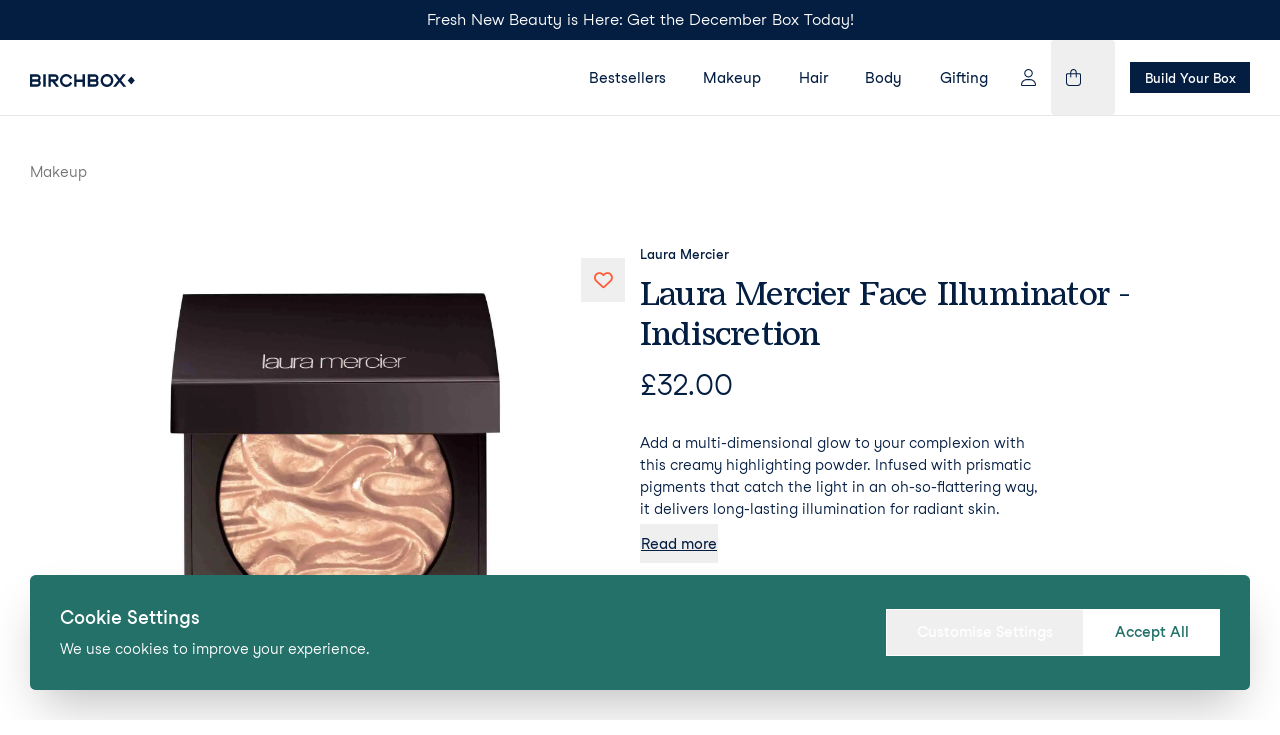

--- FILE ---
content_type: text/html; charset=utf-8
request_url: https://www.birchbox.co.uk/products/laura-mercier-face-illuminator-indiscretion
body_size: 14374
content:
<!DOCTYPE html><html lang="en"><head><meta charSet="utf-8" data-next-head=""/><meta name="viewport" content="width=device-width" data-next-head=""/><meta name="description" content="Birchbox believes in easy to use products that work – and make you look and feel great. Birchbox&#x27;s subscription service makes it easy to find those products." data-next-head=""/><meta name="twitter:card" content="summary_large_image" data-next-head=""/><meta name="twitter:site" content="@site" data-next-head=""/><meta name="twitter:creator" content="@birchbox" data-next-head=""/><meta property="og:description" content="Birchbox believes in easy to use products that work – and make you look and feel great. Birchbox&#x27;s subscription service makes it easy to find those products." data-next-head=""/><meta property="og:url" content="https://www.birchbox.com/" data-next-head=""/><meta property="og:type" content="website" data-next-head=""/><meta property="og:image" content="https://cdn.raster.app/birchbox/51LU9DtGI8?ixlib=js-3.6.0&amp;height=630&amp;width=1200&amp;compress=false&amp;fm=jpg&amp;q=100&amp;s=9fac8b8273f553de8d76fe6a4413da4f" data-next-head=""/><meta property="og:image:alt" content="Birchbox logo" data-next-head=""/><meta property="og:image:type" content="image/jpeg" data-next-head=""/><meta property="og:image:width" content="1200" data-next-head=""/><meta property="og:image:height" content="630" data-next-head=""/><meta property="og:locale" content="en_US" data-next-head=""/><meta property="og:site_name" content="Birchbox" data-next-head=""/><title data-next-head="">Laura Mercier Face Illuminator - Indiscretion | Birchbox</title><meta name="robots" content="index,follow" data-next-head=""/><meta property="og:title" content="Laura Mercier Face Illuminator - Indiscretion | Birchbox" data-next-head=""/><style></style>
										<link
											rel="stylesheet"
											href="https://use.typekit.net/zrh6dtf.css"
											media="print"
											onload="this.media='all';"
										/>
									<style></style><noscript><link rel="stylesheet" type="text/css" href="https://use.typekit.net/zrh6dtf.css"/></noscript><link rel="apple-touch-icon" sizes="180x180" href="/apple-touch-icon.png"/><link rel="icon" type="image/png" sizes="32x32" href="/favicon-32x32.png"/><link rel="icon" type="image/png" sizes="16x16" href="/favicon-16x16.png"/><link rel="manifest" href="/site.webmanifest"/><link rel="mask-icon" href="/safari-pinned-tab.svg" color="#FF5C39"/><meta name="apple-mobile-web-app-title" content="Birchbox"/><meta name="application-name" content="Birchbox"/><meta name="msapplication-TileColor" content="#FF5C39"/><meta name="theme-color" content="#041E42"/><script id="gtm-base" data-nscript="beforeInteractive">
							(function(w,d,s,l,i){w[l]=w[l]||[];w[l].push({'gtm.start':
							new Date().getTime(),event:'gtm.js'});var f=d.getElementsByTagName(s)[0],
							j=d.createElement(s),dl=l!='dataLayer'?'&l='+l:'';j.async=true;j.src=
							'https://www.googletagmanager.com/gtm.js?id='+i+dl;f.parentNode.insertBefore(j,f);
							})(window,document,'script','dataLayer','GTM-58Q5255');</script><link rel="preload" href="/_next/static/css/203f385d3e6b41cd.css" as="style"/><link rel="stylesheet" href="/_next/static/css/203f385d3e6b41cd.css" data-n-g=""/><noscript data-n-css=""></noscript><script defer="" nomodule="" src="/_next/static/chunks/polyfills-42372ed130431b0a.js"></script><script src="/_next/static/chunks/webpack-adac76f16fc4b1b3.js" defer=""></script><script src="/_next/static/chunks/framework-6c17f08e07d1abc4.js" defer=""></script><script src="/_next/static/chunks/main-0560e8dcc51925c8.js" defer=""></script><script src="/_next/static/chunks/pages/_app-1ece0f1e8d3038a9.js" defer=""></script><script src="/_next/static/chunks/4477-74efc3b3d5cc1b50.js" defer=""></script><script src="/_next/static/chunks/5947-3f973bb1257c6e6c.js" defer=""></script><script src="/_next/static/chunks/9849-8ca7e336c551df79.js" defer=""></script><script src="/_next/static/chunks/7852-4d47c6ac3841c1b9.js" defer=""></script><script src="/_next/static/chunks/pages/products/%5Bslug%5D-dba2b762c4ef96ce.js" defer=""></script><script src="/_next/static/xXN-j0D8pQsy1aoM5nt8H/_buildManifest.js" defer=""></script><script src="/_next/static/xXN-j0D8pQsy1aoM5nt8H/_ssgManifest.js" defer=""></script></head><body><div id="__next"><div class="fixed inset-x-0 top-0 z-30"><header class="relative transition-colors duration-200 bg-white border-b border-gray-200"><div class="promo-bar-wrapper animate-appear "><div class="promo-bar-content"><p>Fresh New Beauty is Here: Get the December Box Today!</p></div></div><nav aria-label="Mobile navigation" class="lg:hidden"><div class="container flex items-center justify-between px-1"><a class="inline-flex flex-shrink-0" title="Birchbox" aria-label="Birchbox Home" href="/"><svg viewBox="0 0 995 124" fill="none" xmlns="http://www.w3.org/2000/svg" class="w-24 flex-shrink-0 fill-bbx-style"><path d="M863.831 60.3037L904.966 8.87591L910.044 2.6106H901.919H883.383H881.605L880.336 3.91587L849.866 42.552L819.142 3.91587L817.872 2.6106H816.095H797.559H789.687L794.765 8.87591L835.646 60.3037L792.226 114.864L787.148 121.129H795.273H813.555H815.587L816.602 119.824L849.866 78.0554L882.875 119.824L884.144 121.129H885.922H904.458H912.329L907.251 114.864L863.831 60.3037Z"></path><path d="M649.019 37.853C649.019 18.2739 633.53 2.6106 614.74 2.6106H552.023H548.214V6.52642V117.475V121.39H552.023H616.264C635.308 121.39 650.543 105.466 650.543 86.1481C650.543 76.4891 646.734 67.6132 640.386 61.0869C645.718 54.8215 649.019 46.7288 649.019 37.853ZM570.051 25.0613H614.486C621.342 25.0613 626.928 30.8045 626.928 37.853C626.928 44.9015 621.342 50.6447 614.486 50.6447H570.051V25.0613ZM616.264 98.9398H570.051V73.3564H616.264C623.12 73.3564 628.706 79.0996 628.706 86.1481C628.706 93.1966 623.12 98.9398 616.264 98.9398Z"></path><path d="M130.006 2.6106H126.197V6.52642V117.214V121.129H130.006H144.479H148.288V117.214V6.52642V2.6106H144.479H130.006Z"></path><path d="M100.805 37.853C100.805 18.2739 85.5702 2.6106 66.5264 2.6106H3.80876H0V6.52642V117.475V121.39H3.80876H68.0499C87.0937 121.39 102.329 105.466 102.329 86.1481C102.329 76.4891 98.52 67.6132 92.1721 61.0869C97.7583 54.8215 100.805 46.7288 100.805 37.853ZM22.0908 25.0613H66.5264C73.3822 25.0613 78.9684 30.8045 78.9684 37.853C78.9684 44.9015 73.3822 50.6447 66.5264 50.6447H22.0908V25.0613ZM68.3038 98.6787H22.0908V73.0954H68.3038C75.1596 73.0954 80.7458 78.8386 80.7458 85.8871C80.7458 92.9355 75.1596 98.6787 68.3038 98.6787Z"></path><path d="M237.672 73.0954C256.716 71.268 270.427 57.171 270.427 37.853C270.427 18.2739 254.938 2.6106 236.148 2.6106H179.271H175.462V6.52642V117.475V121.39H179.271H193.49H197.299V117.475V73.0954H209.741L245.797 119.824L247.067 121.39H248.844H267.126H274.998L270.173 115.125L237.672 73.0954ZM197.299 50.6447V25.0613H236.148C243.004 25.0613 248.59 30.8045 248.59 37.853C248.59 44.9015 243.004 50.6447 236.148 50.6447H197.299Z"></path><path d="M343.805 22.4497C356.501 22.4497 368.435 28.976 375.545 39.6793L379.607 45.6835L381.639 48.8162L384.686 46.7278L396.62 38.374L399.667 36.2856L397.635 33.1529L393.573 27.1486C382.4 10.1801 363.61 0.26001 343.805 0.26001C310.542 0.26001 283.626 28.1929 283.626 62.13C283.626 96.3281 310.796 124 343.805 124C363.61 124 382.4 113.819 393.573 97.1113L396.62 92.4123C396.62 92.4123 396.62 92.1513 396.874 92.1513L397.635 90.846C398.397 89.8018 399.159 88.7576 399.667 87.7133C398.143 86.6691 396.62 85.6249 395.096 84.5807L384.686 77.2711L381.639 75.1827L379.607 78.3154L375.545 84.3196C368.435 95.0229 356.501 101.549 343.805 101.549C322.73 101.549 305.463 83.7975 305.463 62.13C305.463 40.2014 322.73 22.4497 343.805 22.4497Z"></path><path d="M502.258 2.6106H498.449V6.52642V52.7331H440.556V6.52642V2.6106H436.747H422.528H418.719V6.52642V117.214V121.129H422.528H436.747H440.556V117.214V75.1838H498.449V117.214V121.129H502.258H516.731H520.54V117.214V6.52642V2.6106H516.731H502.258Z"></path><path d="M729.259 0C695.996 0 669.081 27.9329 669.081 61.87C669.081 96.0681 696.25 123.74 729.259 123.74C762.522 123.74 789.691 95.8071 789.691 61.87C789.691 27.6718 762.522 0 729.259 0ZM729.259 101.289C708.184 101.289 690.917 83.5375 690.917 61.87C690.917 40.2024 708.184 22.4507 729.259 22.4507C750.334 22.4507 767.601 40.2024 767.601 61.87C767.601 83.5375 750.588 101.289 729.259 101.289Z"></path><path d="M959.809 25.8066L924.618 61.9866L959.809 98.1666L995 61.9866L959.809 25.8066Z"></path><rect x="3" y="3" rx="3"></rect><rect x="3.5" y="3.5" rx="2.5" stroke="black" stroke-opacity="0.14902"></rect><path d="M14.3438 15C14.2969 14.6042 14.1068 14.2969 13.7734 14.0781C13.4401 13.8594 13.0313 13.75 12.5469 13.75C12.1927 13.75 11.8828 13.8073 11.6172 13.9219C11.3542 14.0365 11.1484 14.194 11 14.3945C10.8542 14.5951 10.7813 14.8229 10.7813 15.0781C10.7813 15.2917 10.832 15.4753 10.9336 15.6289C11.0378 15.7799 11.1706 15.9062 11.332 16.0078C11.4935 16.1068 11.6628 16.1888 11.8398 16.2539C12.0169 16.3164 12.1797 16.3672 12.3281 16.4062L13.1406 16.625C13.349 16.6797 13.5807 16.7552 13.8359 16.8516C14.0938 16.9479 14.3398 17.0794 14.5742 17.2461C14.8112 17.4102 15.0065 17.6211 15.1602 17.8789C15.3138 18.1367 15.3906 18.4531 15.3906 18.8281C15.3906 19.2604 15.2773 19.651 15.0508 20C14.8268 20.349 14.4987 20.6263 14.0664 20.832C13.6367 21.0378 13.1146 21.1406 12.5 21.1406C11.9271 21.1406 11.431 21.0482 11.0117 20.8633C10.5951 20.6784 10.2669 20.4206 10.0273 20.0898C9.79036 19.7591 9.65625 19.375 9.625 18.9375H10.625C10.651 19.2396 10.7526 19.4896 10.9297 19.6875C11.1094 19.8828 11.3359 20.0286 11.6094 20.125C11.8854 20.2187 12.1823 20.2656 12.5 20.2656C12.8698 20.2656 13.2018 20.2057 13.4961 20.0859C13.7904 19.9635 14.0234 19.7943 14.1953 19.5781C14.3672 19.3594 14.4531 19.1042 14.4531 18.8125C14.4531 18.5469 14.3789 18.3307 14.2305 18.1641C14.082 17.9974 13.8867 17.862 13.6445 17.7578C13.4023 17.6536 13.1406 17.5625 12.8594 17.4844L11.875 17.2031C11.25 17.0234 10.7552 16.7669 10.3906 16.4336C10.026 16.1003 9.84375 15.6641 9.84375 15.125C9.84375 14.6771 9.96484 14.2865 10.207 13.9531C10.4518 13.6172 10.7799 13.3568 11.1914 13.1719C11.6055 12.9844 12.0677 12.8906 12.5781 12.8906C13.0938 12.8906 13.5521 12.9831 13.9531 13.168C14.3542 13.3503 14.6719 13.6003 14.9062 13.918C15.1432 14.2357 15.2682 14.5964 15.2813 15H14.3438ZM19.374 21.125C18.7959 21.125 18.2972 20.9974 17.8779 20.7422C17.4613 20.4844 17.1396 20.125 16.9131 19.6641C16.6891 19.2005 16.5771 18.6615 16.5771 18.0469C16.5771 17.4323 16.6891 16.8906 16.9131 16.4219C17.1396 15.9505 17.4548 15.5833 17.8584 15.3203C18.2646 15.0547 18.7386 14.9219 19.2803 14.9219C19.5928 14.9219 19.9014 14.974 20.2061 15.0781C20.5107 15.1823 20.7881 15.3516 21.0381 15.5859C21.2881 15.8177 21.4873 16.125 21.6357 16.5078C21.7842 16.8906 21.8584 17.362 21.8584 17.9219V18.3125H17.2334V17.5156H20.9209C20.9209 17.1771 20.8532 16.875 20.7178 16.6094C20.585 16.3437 20.3949 16.1341 20.1475 15.9805C19.9027 15.8268 19.6136 15.75 19.2803 15.75C18.9131 15.75 18.5954 15.8411 18.3271 16.0234C18.0615 16.2031 17.8571 16.4375 17.7139 16.7266C17.5706 17.0156 17.499 17.3255 17.499 17.6562V18.1875C17.499 18.6406 17.5771 19.0247 17.7334 19.3398C17.8923 19.6523 18.1123 19.8906 18.3936 20.0547C18.6748 20.2161 19.0016 20.2969 19.374 20.2969C19.6162 20.2969 19.835 20.263 20.0303 20.1953C20.2282 20.125 20.3988 20.0208 20.542 19.8828C20.6852 19.7422 20.7959 19.5677 20.874 19.3594L21.7646 19.6094C21.6709 19.9115 21.5133 20.1771 21.292 20.4062C21.0706 20.6328 20.7972 20.8099 20.4717 20.9375C20.1462 21.0625 19.7803 21.125 19.374 21.125ZM25.6982 21.125C25.1357 21.125 24.6514 20.9922 24.2451 20.7266C23.8389 20.4609 23.5264 20.0951 23.3076 19.6289C23.0889 19.1628 22.9795 18.6302 22.9795 18.0312C22.9795 17.4219 23.0915 16.8841 23.3154 16.418C23.542 15.9492 23.8571 15.5833 24.2607 15.3203C24.667 15.0547 25.141 14.9219 25.6826 14.9219C26.1045 14.9219 26.4847 15 26.8232 15.1562C27.1618 15.3125 27.4391 15.5312 27.6553 15.8125C27.8714 16.0937 28.0055 16.4219 28.0576 16.7969H27.1357C27.0654 16.5234 26.9092 16.2812 26.667 16.0703C26.4274 15.8568 26.1045 15.75 25.6982 15.75C25.3389 15.75 25.0238 15.8437 24.7529 16.0312C24.4847 16.2161 24.2751 16.4779 24.124 16.8164C23.9756 17.1523 23.9014 17.5469 23.9014 18C23.9014 18.4635 23.9743 18.8672 24.1201 19.2109C24.2686 19.5547 24.4769 19.8216 24.7451 20.0117C25.016 20.2018 25.3337 20.2969 25.6982 20.2969C25.9378 20.2969 26.1553 20.2552 26.3506 20.1719C26.5459 20.0885 26.7113 19.9688 26.8467 19.8125C26.9821 19.6562 27.0785 19.4687 27.1357 19.25H28.0576C28.0055 19.6042 27.8766 19.9232 27.6709 20.207C27.4678 20.4883 27.1982 20.7122 26.8623 20.8789C26.529 21.043 26.141 21.125 25.6982 21.125ZM32.0146 15V15.7812H28.9053V15H32.0146ZM29.8115 13.5625H30.7334V19.2812C30.7334 19.5417 30.7712 19.737 30.8467 19.8672C30.9248 19.9948 31.0238 20.0807 31.1436 20.125C31.266 20.1667 31.3949 20.1875 31.5303 20.1875C31.6318 20.1875 31.7152 20.1823 31.7803 20.1719C31.8454 20.1589 31.8975 20.1484 31.9365 20.1406L32.124 20.9687C32.0615 20.9922 31.9743 21.0156 31.8623 21.0391C31.7503 21.0651 31.6084 21.0781 31.4365 21.0781C31.1761 21.0781 30.9209 21.0221 30.6709 20.9102C30.4235 20.7982 30.2178 20.6276 30.0537 20.3984C29.8923 20.1693 29.8115 19.8802 29.8115 19.5312V13.5625ZM33.4014 21V15H34.3232V21H33.4014ZM33.8701 14C33.6904 14 33.5355 13.9388 33.4053 13.8164C33.2777 13.694 33.2139 13.5469 33.2139 13.375C33.2139 13.2031 33.2777 13.056 33.4053 12.9336C33.5355 12.8112 33.6904 12.75 33.8701 12.75C34.0498 12.75 34.2035 12.8112 34.3311 12.9336C34.4613 13.056 34.5264 13.2031 34.5264 13.375C34.5264 13.5469 34.4613 13.694 34.3311 13.8164C34.2035 13.9388 34.0498 14 33.8701 14ZM38.4492 21.125C37.9076 21.125 37.4323 20.9961 37.0234 20.7383C36.6172 20.4805 36.2995 20.1198 36.0703 19.6562C35.8438 19.1927 35.7305 18.651 35.7305 18.0312C35.7305 17.4062 35.8438 16.8607 36.0703 16.3945C36.2995 15.9284 36.6172 15.5664 37.0234 15.3086C37.4323 15.0508 37.9076 14.9219 38.4492 14.9219C38.9909 14.9219 39.4648 15.0508 39.8711 15.3086C40.2799 15.5664 40.5977 15.9284 40.8242 16.3945C41.0534 16.8607 41.168 17.4062 41.168 18.0312C41.168 18.651 41.0534 19.1927 40.8242 19.6562C40.5977 20.1198 40.2799 20.4805 39.8711 20.7383C39.4648 20.9961 38.9909 21.125 38.4492 21.125ZM38.4492 20.2969C38.8607 20.2969 39.1992 20.1914 39.4648 19.9805C39.7305 19.7695 39.9271 19.4922 40.0547 19.1484C40.1823 18.8047 40.2461 18.4323 40.2461 18.0312C40.2461 17.6302 40.1823 17.2565 40.0547 16.9102C39.9271 16.5638 39.7305 16.2839 39.4648 16.0703C39.1992 15.8568 38.8607 15.75 38.4492 15.75C38.0378 15.75 37.6992 15.8568 37.4336 16.0703C37.168 16.2839 36.9714 16.5638 36.8438 16.9102C36.7161 17.2565 36.6523 17.6302 36.6523 18.0312C36.6523 18.4323 36.7161 18.8047 36.8438 19.1484C36.9714 19.4922 37.168 19.7695 37.4336 19.9805C37.6992 20.1914 38.0378 20.2969 38.4492 20.2969ZM43.4971 17.3906V21H42.5752V15H43.4658V15.9375H43.5439C43.6846 15.6328 43.8981 15.388 44.1846 15.2031C44.471 15.0156 44.8408 14.9219 45.2939 14.9219C45.7002 14.9219 46.0557 15.0052 46.3604 15.1719C46.665 15.3359 46.902 15.5859 47.0713 15.9219C47.2406 16.2552 47.3252 16.6771 47.3252 17.1875V21H46.4033V17.25C46.4033 16.7786 46.2809 16.4115 46.0361 16.1484C45.7913 15.8828 45.4554 15.75 45.0283 15.75C44.734 15.75 44.471 15.8138 44.2393 15.9414C44.0101 16.069 43.8291 16.2552 43.6963 16.5C43.5635 16.7448 43.4971 17.0417 43.4971 17.3906Z"></path></svg></a><div class="flex items-center"><button class="px-3 py-6 text-lg" aria-label="Toggle navigation" type="button"><svg xmlns="http://www.w3.org/2000/svg" viewBox="0 0 448 512" class="w-4"><path d="M0 80C0 71.16 7.164 64 16 64H432C440.8 64 448 71.16 448 80C448 88.84 440.8 96 432 96H16C7.164 96 0 88.84 0 80zM0 240C0 231.2 7.164 224 16 224H432C440.8 224 448 231.2 448 240C448 248.8 440.8 256 432 256H16C7.164 256 0 248.8 0 240zM432 416H16C7.164 416 0 408.8 0 400C0 391.2 7.164 384 16 384H432C440.8 384 448 391.2 448 400C448 408.8 440.8 416 432 416z" fill="currentColor"></path></svg></button><div class="mobile-nav" style="transform:translate3d(-100%, 0, 0)"><div class="border-b border-gray-200"><div class="container flex items-center justify-between"><a class="inline-block py-[22px] pl-3 pr-6 -ml-3" aria-label="Birchbox Home" href="/"><svg viewBox="0 0 995 124" fill="none" xmlns="http://www.w3.org/2000/svg" class="w-16 sm:w-20 fill-bbx-style"><path d="M863.831 60.3037L904.966 8.87591L910.044 2.6106H901.919H883.383H881.605L880.336 3.91587L849.866 42.552L819.142 3.91587L817.872 2.6106H816.095H797.559H789.687L794.765 8.87591L835.646 60.3037L792.226 114.864L787.148 121.129H795.273H813.555H815.587L816.602 119.824L849.866 78.0554L882.875 119.824L884.144 121.129H885.922H904.458H912.329L907.251 114.864L863.831 60.3037Z"></path><path d="M649.019 37.853C649.019 18.2739 633.53 2.6106 614.74 2.6106H552.023H548.214V6.52642V117.475V121.39H552.023H616.264C635.308 121.39 650.543 105.466 650.543 86.1481C650.543 76.4891 646.734 67.6132 640.386 61.0869C645.718 54.8215 649.019 46.7288 649.019 37.853ZM570.051 25.0613H614.486C621.342 25.0613 626.928 30.8045 626.928 37.853C626.928 44.9015 621.342 50.6447 614.486 50.6447H570.051V25.0613ZM616.264 98.9398H570.051V73.3564H616.264C623.12 73.3564 628.706 79.0996 628.706 86.1481C628.706 93.1966 623.12 98.9398 616.264 98.9398Z"></path><path d="M130.006 2.6106H126.197V6.52642V117.214V121.129H130.006H144.479H148.288V117.214V6.52642V2.6106H144.479H130.006Z"></path><path d="M100.805 37.853C100.805 18.2739 85.5702 2.6106 66.5264 2.6106H3.80876H0V6.52642V117.475V121.39H3.80876H68.0499C87.0937 121.39 102.329 105.466 102.329 86.1481C102.329 76.4891 98.52 67.6132 92.1721 61.0869C97.7583 54.8215 100.805 46.7288 100.805 37.853ZM22.0908 25.0613H66.5264C73.3822 25.0613 78.9684 30.8045 78.9684 37.853C78.9684 44.9015 73.3822 50.6447 66.5264 50.6447H22.0908V25.0613ZM68.3038 98.6787H22.0908V73.0954H68.3038C75.1596 73.0954 80.7458 78.8386 80.7458 85.8871C80.7458 92.9355 75.1596 98.6787 68.3038 98.6787Z"></path><path d="M237.672 73.0954C256.716 71.268 270.427 57.171 270.427 37.853C270.427 18.2739 254.938 2.6106 236.148 2.6106H179.271H175.462V6.52642V117.475V121.39H179.271H193.49H197.299V117.475V73.0954H209.741L245.797 119.824L247.067 121.39H248.844H267.126H274.998L270.173 115.125L237.672 73.0954ZM197.299 50.6447V25.0613H236.148C243.004 25.0613 248.59 30.8045 248.59 37.853C248.59 44.9015 243.004 50.6447 236.148 50.6447H197.299Z"></path><path d="M343.805 22.4497C356.501 22.4497 368.435 28.976 375.545 39.6793L379.607 45.6835L381.639 48.8162L384.686 46.7278L396.62 38.374L399.667 36.2856L397.635 33.1529L393.573 27.1486C382.4 10.1801 363.61 0.26001 343.805 0.26001C310.542 0.26001 283.626 28.1929 283.626 62.13C283.626 96.3281 310.796 124 343.805 124C363.61 124 382.4 113.819 393.573 97.1113L396.62 92.4123C396.62 92.4123 396.62 92.1513 396.874 92.1513L397.635 90.846C398.397 89.8018 399.159 88.7576 399.667 87.7133C398.143 86.6691 396.62 85.6249 395.096 84.5807L384.686 77.2711L381.639 75.1827L379.607 78.3154L375.545 84.3196C368.435 95.0229 356.501 101.549 343.805 101.549C322.73 101.549 305.463 83.7975 305.463 62.13C305.463 40.2014 322.73 22.4497 343.805 22.4497Z"></path><path d="M502.258 2.6106H498.449V6.52642V52.7331H440.556V6.52642V2.6106H436.747H422.528H418.719V6.52642V117.214V121.129H422.528H436.747H440.556V117.214V75.1838H498.449V117.214V121.129H502.258H516.731H520.54V117.214V6.52642V2.6106H516.731H502.258Z"></path><path d="M729.259 0C695.996 0 669.081 27.9329 669.081 61.87C669.081 96.0681 696.25 123.74 729.259 123.74C762.522 123.74 789.691 95.8071 789.691 61.87C789.691 27.6718 762.522 0 729.259 0ZM729.259 101.289C708.184 101.289 690.917 83.5375 690.917 61.87C690.917 40.2024 708.184 22.4507 729.259 22.4507C750.334 22.4507 767.601 40.2024 767.601 61.87C767.601 83.5375 750.588 101.289 729.259 101.289Z"></path><path d="M959.809 25.8066L924.618 61.9866L959.809 98.1666L995 61.9866L959.809 25.8066Z"></path><rect x="3" y="3" rx="3"></rect><rect x="3.5" y="3.5" rx="2.5" stroke="black" stroke-opacity="0.14902"></rect><path d="M14.3438 15C14.2969 14.6042 14.1068 14.2969 13.7734 14.0781C13.4401 13.8594 13.0313 13.75 12.5469 13.75C12.1927 13.75 11.8828 13.8073 11.6172 13.9219C11.3542 14.0365 11.1484 14.194 11 14.3945C10.8542 14.5951 10.7813 14.8229 10.7813 15.0781C10.7813 15.2917 10.832 15.4753 10.9336 15.6289C11.0378 15.7799 11.1706 15.9062 11.332 16.0078C11.4935 16.1068 11.6628 16.1888 11.8398 16.2539C12.0169 16.3164 12.1797 16.3672 12.3281 16.4062L13.1406 16.625C13.349 16.6797 13.5807 16.7552 13.8359 16.8516C14.0938 16.9479 14.3398 17.0794 14.5742 17.2461C14.8112 17.4102 15.0065 17.6211 15.1602 17.8789C15.3138 18.1367 15.3906 18.4531 15.3906 18.8281C15.3906 19.2604 15.2773 19.651 15.0508 20C14.8268 20.349 14.4987 20.6263 14.0664 20.832C13.6367 21.0378 13.1146 21.1406 12.5 21.1406C11.9271 21.1406 11.431 21.0482 11.0117 20.8633C10.5951 20.6784 10.2669 20.4206 10.0273 20.0898C9.79036 19.7591 9.65625 19.375 9.625 18.9375H10.625C10.651 19.2396 10.7526 19.4896 10.9297 19.6875C11.1094 19.8828 11.3359 20.0286 11.6094 20.125C11.8854 20.2187 12.1823 20.2656 12.5 20.2656C12.8698 20.2656 13.2018 20.2057 13.4961 20.0859C13.7904 19.9635 14.0234 19.7943 14.1953 19.5781C14.3672 19.3594 14.4531 19.1042 14.4531 18.8125C14.4531 18.5469 14.3789 18.3307 14.2305 18.1641C14.082 17.9974 13.8867 17.862 13.6445 17.7578C13.4023 17.6536 13.1406 17.5625 12.8594 17.4844L11.875 17.2031C11.25 17.0234 10.7552 16.7669 10.3906 16.4336C10.026 16.1003 9.84375 15.6641 9.84375 15.125C9.84375 14.6771 9.96484 14.2865 10.207 13.9531C10.4518 13.6172 10.7799 13.3568 11.1914 13.1719C11.6055 12.9844 12.0677 12.8906 12.5781 12.8906C13.0938 12.8906 13.5521 12.9831 13.9531 13.168C14.3542 13.3503 14.6719 13.6003 14.9062 13.918C15.1432 14.2357 15.2682 14.5964 15.2813 15H14.3438ZM19.374 21.125C18.7959 21.125 18.2972 20.9974 17.8779 20.7422C17.4613 20.4844 17.1396 20.125 16.9131 19.6641C16.6891 19.2005 16.5771 18.6615 16.5771 18.0469C16.5771 17.4323 16.6891 16.8906 16.9131 16.4219C17.1396 15.9505 17.4548 15.5833 17.8584 15.3203C18.2646 15.0547 18.7386 14.9219 19.2803 14.9219C19.5928 14.9219 19.9014 14.974 20.2061 15.0781C20.5107 15.1823 20.7881 15.3516 21.0381 15.5859C21.2881 15.8177 21.4873 16.125 21.6357 16.5078C21.7842 16.8906 21.8584 17.362 21.8584 17.9219V18.3125H17.2334V17.5156H20.9209C20.9209 17.1771 20.8532 16.875 20.7178 16.6094C20.585 16.3437 20.3949 16.1341 20.1475 15.9805C19.9027 15.8268 19.6136 15.75 19.2803 15.75C18.9131 15.75 18.5954 15.8411 18.3271 16.0234C18.0615 16.2031 17.8571 16.4375 17.7139 16.7266C17.5706 17.0156 17.499 17.3255 17.499 17.6562V18.1875C17.499 18.6406 17.5771 19.0247 17.7334 19.3398C17.8923 19.6523 18.1123 19.8906 18.3936 20.0547C18.6748 20.2161 19.0016 20.2969 19.374 20.2969C19.6162 20.2969 19.835 20.263 20.0303 20.1953C20.2282 20.125 20.3988 20.0208 20.542 19.8828C20.6852 19.7422 20.7959 19.5677 20.874 19.3594L21.7646 19.6094C21.6709 19.9115 21.5133 20.1771 21.292 20.4062C21.0706 20.6328 20.7972 20.8099 20.4717 20.9375C20.1462 21.0625 19.7803 21.125 19.374 21.125ZM25.6982 21.125C25.1357 21.125 24.6514 20.9922 24.2451 20.7266C23.8389 20.4609 23.5264 20.0951 23.3076 19.6289C23.0889 19.1628 22.9795 18.6302 22.9795 18.0312C22.9795 17.4219 23.0915 16.8841 23.3154 16.418C23.542 15.9492 23.8571 15.5833 24.2607 15.3203C24.667 15.0547 25.141 14.9219 25.6826 14.9219C26.1045 14.9219 26.4847 15 26.8232 15.1562C27.1618 15.3125 27.4391 15.5312 27.6553 15.8125C27.8714 16.0937 28.0055 16.4219 28.0576 16.7969H27.1357C27.0654 16.5234 26.9092 16.2812 26.667 16.0703C26.4274 15.8568 26.1045 15.75 25.6982 15.75C25.3389 15.75 25.0238 15.8437 24.7529 16.0312C24.4847 16.2161 24.2751 16.4779 24.124 16.8164C23.9756 17.1523 23.9014 17.5469 23.9014 18C23.9014 18.4635 23.9743 18.8672 24.1201 19.2109C24.2686 19.5547 24.4769 19.8216 24.7451 20.0117C25.016 20.2018 25.3337 20.2969 25.6982 20.2969C25.9378 20.2969 26.1553 20.2552 26.3506 20.1719C26.5459 20.0885 26.7113 19.9688 26.8467 19.8125C26.9821 19.6562 27.0785 19.4687 27.1357 19.25H28.0576C28.0055 19.6042 27.8766 19.9232 27.6709 20.207C27.4678 20.4883 27.1982 20.7122 26.8623 20.8789C26.529 21.043 26.141 21.125 25.6982 21.125ZM32.0146 15V15.7812H28.9053V15H32.0146ZM29.8115 13.5625H30.7334V19.2812C30.7334 19.5417 30.7712 19.737 30.8467 19.8672C30.9248 19.9948 31.0238 20.0807 31.1436 20.125C31.266 20.1667 31.3949 20.1875 31.5303 20.1875C31.6318 20.1875 31.7152 20.1823 31.7803 20.1719C31.8454 20.1589 31.8975 20.1484 31.9365 20.1406L32.124 20.9687C32.0615 20.9922 31.9743 21.0156 31.8623 21.0391C31.7503 21.0651 31.6084 21.0781 31.4365 21.0781C31.1761 21.0781 30.9209 21.0221 30.6709 20.9102C30.4235 20.7982 30.2178 20.6276 30.0537 20.3984C29.8923 20.1693 29.8115 19.8802 29.8115 19.5312V13.5625ZM33.4014 21V15H34.3232V21H33.4014ZM33.8701 14C33.6904 14 33.5355 13.9388 33.4053 13.8164C33.2777 13.694 33.2139 13.5469 33.2139 13.375C33.2139 13.2031 33.2777 13.056 33.4053 12.9336C33.5355 12.8112 33.6904 12.75 33.8701 12.75C34.0498 12.75 34.2035 12.8112 34.3311 12.9336C34.4613 13.056 34.5264 13.2031 34.5264 13.375C34.5264 13.5469 34.4613 13.694 34.3311 13.8164C34.2035 13.9388 34.0498 14 33.8701 14ZM38.4492 21.125C37.9076 21.125 37.4323 20.9961 37.0234 20.7383C36.6172 20.4805 36.2995 20.1198 36.0703 19.6562C35.8438 19.1927 35.7305 18.651 35.7305 18.0312C35.7305 17.4062 35.8438 16.8607 36.0703 16.3945C36.2995 15.9284 36.6172 15.5664 37.0234 15.3086C37.4323 15.0508 37.9076 14.9219 38.4492 14.9219C38.9909 14.9219 39.4648 15.0508 39.8711 15.3086C40.2799 15.5664 40.5977 15.9284 40.8242 16.3945C41.0534 16.8607 41.168 17.4062 41.168 18.0312C41.168 18.651 41.0534 19.1927 40.8242 19.6562C40.5977 20.1198 40.2799 20.4805 39.8711 20.7383C39.4648 20.9961 38.9909 21.125 38.4492 21.125ZM38.4492 20.2969C38.8607 20.2969 39.1992 20.1914 39.4648 19.9805C39.7305 19.7695 39.9271 19.4922 40.0547 19.1484C40.1823 18.8047 40.2461 18.4323 40.2461 18.0312C40.2461 17.6302 40.1823 17.2565 40.0547 16.9102C39.9271 16.5638 39.7305 16.2839 39.4648 16.0703C39.1992 15.8568 38.8607 15.75 38.4492 15.75C38.0378 15.75 37.6992 15.8568 37.4336 16.0703C37.168 16.2839 36.9714 16.5638 36.8438 16.9102C36.7161 17.2565 36.6523 17.6302 36.6523 18.0312C36.6523 18.4323 36.7161 18.8047 36.8438 19.1484C36.9714 19.4922 37.168 19.7695 37.4336 19.9805C37.6992 20.1914 38.0378 20.2969 38.4492 20.2969ZM43.4971 17.3906V21H42.5752V15H43.4658V15.9375H43.5439C43.6846 15.6328 43.8981 15.388 44.1846 15.2031C44.471 15.0156 44.8408 14.9219 45.2939 14.9219C45.7002 14.9219 46.0557 15.0052 46.3604 15.1719C46.665 15.3359 46.902 15.5859 47.0713 15.9219C47.2406 16.2552 47.3252 16.6771 47.3252 17.1875V21H46.4033V17.25C46.4033 16.7786 46.2809 16.4115 46.0361 16.1484C45.7913 15.8828 45.4554 15.75 45.0283 15.75C44.734 15.75 44.471 15.8138 44.2393 15.9414C44.0101 16.069 43.8291 16.2552 43.6963 16.5C43.5635 16.7448 43.4971 17.0417 43.4971 17.3906Z"></path></svg></a><button type="button" class="p-2 text-lg" aria-label="Close"><i class="fa-light fa-xmark"></i></button></div></div><div class="container flex flex-col flex-1 py-5 overflow-auto gap-y-5"><hr/><a class="flex items-center gap-3 py-0.5 " href="/profile/subscriptions"><svg xmlns="http://www.w3.org/2000/svg" viewBox="0 0 448 512" class="w-4"><path d="M224 256c70.7 0 128-57.31 128-128s-57.3-128-128-128C153.3 0 96 57.31 96 128S153.3 256 224 256zM224 32c52.94 0 96 43.06 96 96c0 52.93-43.06 96-96 96S128 180.9 128 128C128 75.06 171.1 32 224 32zM274.7 304H173.3C77.61 304 0 381.6 0 477.3c0 19.14 15.52 34.67 34.66 34.67h378.7C432.5 512 448 496.5 448 477.3C448 381.6 370.4 304 274.7 304zM413.3 480H34.66C33.2 480 32 478.8 32 477.3C32 399.4 95.4 336 173.3 336h101.3C352.6 336 416 399.4 416 477.3C416 478.8 414.8 480 413.3 480z" fill="currentColor"></path></svg><span>Profile</span></a></div></div><button class="flex items-center relative px-3 py-6 " type="button" aria-label="Cart"><svg xmlns="http://www.w3.org/2000/svg" viewBox="0 0 448 512" class="fill-bbx-style w-4"><path d="M128 128V96C128 42.98 170.1 0 224 0C277 0 320 42.98 320 96V128H400C426.5 128 448 149.5 448 176V416C448 469 405 512 352 512H96C42.98 512 0 469 0 416V176C0 149.5 21.49 128 48 128H128zM160 128H288V96C288 60.65 259.3 32 224 32C188.7 32 160 60.65 160 96V128zM48 160C39.16 160 32 167.2 32 176V416C32 451.3 60.65 480 96 480H352C387.3 480 416 451.3 416 416V176C416 167.2 408.8 160 400 160H320V240C320 248.8 312.8 256 304 256C295.2 256 288 248.8 288 240V160H160V240C160 248.8 152.8 256 144 256C135.2 256 128 248.8 128 240V160H48z"></path></svg></button><div class="ml-2 min-w-[120px] h-[32px] flex items-center"></div></div></div></nav><nav aria-label="Main navigation" class="container relative z-50 flex items-center justify-between max-lg:hidden"><a class="py-4  -mb-1.5" aria-label="Birchbox Home" href="/"><svg viewBox="0 0 995 124" fill="none" xmlns="http://www.w3.org/2000/svg" class="w-28 fill-bbx-style"><path d="M863.831 60.3037L904.966 8.87591L910.044 2.6106H901.919H883.383H881.605L880.336 3.91587L849.866 42.552L819.142 3.91587L817.872 2.6106H816.095H797.559H789.687L794.765 8.87591L835.646 60.3037L792.226 114.864L787.148 121.129H795.273H813.555H815.587L816.602 119.824L849.866 78.0554L882.875 119.824L884.144 121.129H885.922H904.458H912.329L907.251 114.864L863.831 60.3037Z"></path><path d="M649.019 37.853C649.019 18.2739 633.53 2.6106 614.74 2.6106H552.023H548.214V6.52642V117.475V121.39H552.023H616.264C635.308 121.39 650.543 105.466 650.543 86.1481C650.543 76.4891 646.734 67.6132 640.386 61.0869C645.718 54.8215 649.019 46.7288 649.019 37.853ZM570.051 25.0613H614.486C621.342 25.0613 626.928 30.8045 626.928 37.853C626.928 44.9015 621.342 50.6447 614.486 50.6447H570.051V25.0613ZM616.264 98.9398H570.051V73.3564H616.264C623.12 73.3564 628.706 79.0996 628.706 86.1481C628.706 93.1966 623.12 98.9398 616.264 98.9398Z"></path><path d="M130.006 2.6106H126.197V6.52642V117.214V121.129H130.006H144.479H148.288V117.214V6.52642V2.6106H144.479H130.006Z"></path><path d="M100.805 37.853C100.805 18.2739 85.5702 2.6106 66.5264 2.6106H3.80876H0V6.52642V117.475V121.39H3.80876H68.0499C87.0937 121.39 102.329 105.466 102.329 86.1481C102.329 76.4891 98.52 67.6132 92.1721 61.0869C97.7583 54.8215 100.805 46.7288 100.805 37.853ZM22.0908 25.0613H66.5264C73.3822 25.0613 78.9684 30.8045 78.9684 37.853C78.9684 44.9015 73.3822 50.6447 66.5264 50.6447H22.0908V25.0613ZM68.3038 98.6787H22.0908V73.0954H68.3038C75.1596 73.0954 80.7458 78.8386 80.7458 85.8871C80.7458 92.9355 75.1596 98.6787 68.3038 98.6787Z"></path><path d="M237.672 73.0954C256.716 71.268 270.427 57.171 270.427 37.853C270.427 18.2739 254.938 2.6106 236.148 2.6106H179.271H175.462V6.52642V117.475V121.39H179.271H193.49H197.299V117.475V73.0954H209.741L245.797 119.824L247.067 121.39H248.844H267.126H274.998L270.173 115.125L237.672 73.0954ZM197.299 50.6447V25.0613H236.148C243.004 25.0613 248.59 30.8045 248.59 37.853C248.59 44.9015 243.004 50.6447 236.148 50.6447H197.299Z"></path><path d="M343.805 22.4497C356.501 22.4497 368.435 28.976 375.545 39.6793L379.607 45.6835L381.639 48.8162L384.686 46.7278L396.62 38.374L399.667 36.2856L397.635 33.1529L393.573 27.1486C382.4 10.1801 363.61 0.26001 343.805 0.26001C310.542 0.26001 283.626 28.1929 283.626 62.13C283.626 96.3281 310.796 124 343.805 124C363.61 124 382.4 113.819 393.573 97.1113L396.62 92.4123C396.62 92.4123 396.62 92.1513 396.874 92.1513L397.635 90.846C398.397 89.8018 399.159 88.7576 399.667 87.7133C398.143 86.6691 396.62 85.6249 395.096 84.5807L384.686 77.2711L381.639 75.1827L379.607 78.3154L375.545 84.3196C368.435 95.0229 356.501 101.549 343.805 101.549C322.73 101.549 305.463 83.7975 305.463 62.13C305.463 40.2014 322.73 22.4497 343.805 22.4497Z"></path><path d="M502.258 2.6106H498.449V6.52642V52.7331H440.556V6.52642V2.6106H436.747H422.528H418.719V6.52642V117.214V121.129H422.528H436.747H440.556V117.214V75.1838H498.449V117.214V121.129H502.258H516.731H520.54V117.214V6.52642V2.6106H516.731H502.258Z"></path><path d="M729.259 0C695.996 0 669.081 27.9329 669.081 61.87C669.081 96.0681 696.25 123.74 729.259 123.74C762.522 123.74 789.691 95.8071 789.691 61.87C789.691 27.6718 762.522 0 729.259 0ZM729.259 101.289C708.184 101.289 690.917 83.5375 690.917 61.87C690.917 40.2024 708.184 22.4507 729.259 22.4507C750.334 22.4507 767.601 40.2024 767.601 61.87C767.601 83.5375 750.588 101.289 729.259 101.289Z"></path><path d="M959.809 25.8066L924.618 61.9866L959.809 98.1666L995 61.9866L959.809 25.8066Z"></path><rect x="3" y="3" rx="3"></rect><rect x="3.5" y="3.5" rx="2.5" stroke="black" stroke-opacity="0.14902"></rect><path d="M14.3438 15C14.2969 14.6042 14.1068 14.2969 13.7734 14.0781C13.4401 13.8594 13.0313 13.75 12.5469 13.75C12.1927 13.75 11.8828 13.8073 11.6172 13.9219C11.3542 14.0365 11.1484 14.194 11 14.3945C10.8542 14.5951 10.7813 14.8229 10.7813 15.0781C10.7813 15.2917 10.832 15.4753 10.9336 15.6289C11.0378 15.7799 11.1706 15.9062 11.332 16.0078C11.4935 16.1068 11.6628 16.1888 11.8398 16.2539C12.0169 16.3164 12.1797 16.3672 12.3281 16.4062L13.1406 16.625C13.349 16.6797 13.5807 16.7552 13.8359 16.8516C14.0938 16.9479 14.3398 17.0794 14.5742 17.2461C14.8112 17.4102 15.0065 17.6211 15.1602 17.8789C15.3138 18.1367 15.3906 18.4531 15.3906 18.8281C15.3906 19.2604 15.2773 19.651 15.0508 20C14.8268 20.349 14.4987 20.6263 14.0664 20.832C13.6367 21.0378 13.1146 21.1406 12.5 21.1406C11.9271 21.1406 11.431 21.0482 11.0117 20.8633C10.5951 20.6784 10.2669 20.4206 10.0273 20.0898C9.79036 19.7591 9.65625 19.375 9.625 18.9375H10.625C10.651 19.2396 10.7526 19.4896 10.9297 19.6875C11.1094 19.8828 11.3359 20.0286 11.6094 20.125C11.8854 20.2187 12.1823 20.2656 12.5 20.2656C12.8698 20.2656 13.2018 20.2057 13.4961 20.0859C13.7904 19.9635 14.0234 19.7943 14.1953 19.5781C14.3672 19.3594 14.4531 19.1042 14.4531 18.8125C14.4531 18.5469 14.3789 18.3307 14.2305 18.1641C14.082 17.9974 13.8867 17.862 13.6445 17.7578C13.4023 17.6536 13.1406 17.5625 12.8594 17.4844L11.875 17.2031C11.25 17.0234 10.7552 16.7669 10.3906 16.4336C10.026 16.1003 9.84375 15.6641 9.84375 15.125C9.84375 14.6771 9.96484 14.2865 10.207 13.9531C10.4518 13.6172 10.7799 13.3568 11.1914 13.1719C11.6055 12.9844 12.0677 12.8906 12.5781 12.8906C13.0938 12.8906 13.5521 12.9831 13.9531 13.168C14.3542 13.3503 14.6719 13.6003 14.9062 13.918C15.1432 14.2357 15.2682 14.5964 15.2813 15H14.3438ZM19.374 21.125C18.7959 21.125 18.2972 20.9974 17.8779 20.7422C17.4613 20.4844 17.1396 20.125 16.9131 19.6641C16.6891 19.2005 16.5771 18.6615 16.5771 18.0469C16.5771 17.4323 16.6891 16.8906 16.9131 16.4219C17.1396 15.9505 17.4548 15.5833 17.8584 15.3203C18.2646 15.0547 18.7386 14.9219 19.2803 14.9219C19.5928 14.9219 19.9014 14.974 20.2061 15.0781C20.5107 15.1823 20.7881 15.3516 21.0381 15.5859C21.2881 15.8177 21.4873 16.125 21.6357 16.5078C21.7842 16.8906 21.8584 17.362 21.8584 17.9219V18.3125H17.2334V17.5156H20.9209C20.9209 17.1771 20.8532 16.875 20.7178 16.6094C20.585 16.3437 20.3949 16.1341 20.1475 15.9805C19.9027 15.8268 19.6136 15.75 19.2803 15.75C18.9131 15.75 18.5954 15.8411 18.3271 16.0234C18.0615 16.2031 17.8571 16.4375 17.7139 16.7266C17.5706 17.0156 17.499 17.3255 17.499 17.6562V18.1875C17.499 18.6406 17.5771 19.0247 17.7334 19.3398C17.8923 19.6523 18.1123 19.8906 18.3936 20.0547C18.6748 20.2161 19.0016 20.2969 19.374 20.2969C19.6162 20.2969 19.835 20.263 20.0303 20.1953C20.2282 20.125 20.3988 20.0208 20.542 19.8828C20.6852 19.7422 20.7959 19.5677 20.874 19.3594L21.7646 19.6094C21.6709 19.9115 21.5133 20.1771 21.292 20.4062C21.0706 20.6328 20.7972 20.8099 20.4717 20.9375C20.1462 21.0625 19.7803 21.125 19.374 21.125ZM25.6982 21.125C25.1357 21.125 24.6514 20.9922 24.2451 20.7266C23.8389 20.4609 23.5264 20.0951 23.3076 19.6289C23.0889 19.1628 22.9795 18.6302 22.9795 18.0312C22.9795 17.4219 23.0915 16.8841 23.3154 16.418C23.542 15.9492 23.8571 15.5833 24.2607 15.3203C24.667 15.0547 25.141 14.9219 25.6826 14.9219C26.1045 14.9219 26.4847 15 26.8232 15.1562C27.1618 15.3125 27.4391 15.5312 27.6553 15.8125C27.8714 16.0937 28.0055 16.4219 28.0576 16.7969H27.1357C27.0654 16.5234 26.9092 16.2812 26.667 16.0703C26.4274 15.8568 26.1045 15.75 25.6982 15.75C25.3389 15.75 25.0238 15.8437 24.7529 16.0312C24.4847 16.2161 24.2751 16.4779 24.124 16.8164C23.9756 17.1523 23.9014 17.5469 23.9014 18C23.9014 18.4635 23.9743 18.8672 24.1201 19.2109C24.2686 19.5547 24.4769 19.8216 24.7451 20.0117C25.016 20.2018 25.3337 20.2969 25.6982 20.2969C25.9378 20.2969 26.1553 20.2552 26.3506 20.1719C26.5459 20.0885 26.7113 19.9688 26.8467 19.8125C26.9821 19.6562 27.0785 19.4687 27.1357 19.25H28.0576C28.0055 19.6042 27.8766 19.9232 27.6709 20.207C27.4678 20.4883 27.1982 20.7122 26.8623 20.8789C26.529 21.043 26.141 21.125 25.6982 21.125ZM32.0146 15V15.7812H28.9053V15H32.0146ZM29.8115 13.5625H30.7334V19.2812C30.7334 19.5417 30.7712 19.737 30.8467 19.8672C30.9248 19.9948 31.0238 20.0807 31.1436 20.125C31.266 20.1667 31.3949 20.1875 31.5303 20.1875C31.6318 20.1875 31.7152 20.1823 31.7803 20.1719C31.8454 20.1589 31.8975 20.1484 31.9365 20.1406L32.124 20.9687C32.0615 20.9922 31.9743 21.0156 31.8623 21.0391C31.7503 21.0651 31.6084 21.0781 31.4365 21.0781C31.1761 21.0781 30.9209 21.0221 30.6709 20.9102C30.4235 20.7982 30.2178 20.6276 30.0537 20.3984C29.8923 20.1693 29.8115 19.8802 29.8115 19.5312V13.5625ZM33.4014 21V15H34.3232V21H33.4014ZM33.8701 14C33.6904 14 33.5355 13.9388 33.4053 13.8164C33.2777 13.694 33.2139 13.5469 33.2139 13.375C33.2139 13.2031 33.2777 13.056 33.4053 12.9336C33.5355 12.8112 33.6904 12.75 33.8701 12.75C34.0498 12.75 34.2035 12.8112 34.3311 12.9336C34.4613 13.056 34.5264 13.2031 34.5264 13.375C34.5264 13.5469 34.4613 13.694 34.3311 13.8164C34.2035 13.9388 34.0498 14 33.8701 14ZM38.4492 21.125C37.9076 21.125 37.4323 20.9961 37.0234 20.7383C36.6172 20.4805 36.2995 20.1198 36.0703 19.6562C35.8438 19.1927 35.7305 18.651 35.7305 18.0312C35.7305 17.4062 35.8438 16.8607 36.0703 16.3945C36.2995 15.9284 36.6172 15.5664 37.0234 15.3086C37.4323 15.0508 37.9076 14.9219 38.4492 14.9219C38.9909 14.9219 39.4648 15.0508 39.8711 15.3086C40.2799 15.5664 40.5977 15.9284 40.8242 16.3945C41.0534 16.8607 41.168 17.4062 41.168 18.0312C41.168 18.651 41.0534 19.1927 40.8242 19.6562C40.5977 20.1198 40.2799 20.4805 39.8711 20.7383C39.4648 20.9961 38.9909 21.125 38.4492 21.125ZM38.4492 20.2969C38.8607 20.2969 39.1992 20.1914 39.4648 19.9805C39.7305 19.7695 39.9271 19.4922 40.0547 19.1484C40.1823 18.8047 40.2461 18.4323 40.2461 18.0312C40.2461 17.6302 40.1823 17.2565 40.0547 16.9102C39.9271 16.5638 39.7305 16.2839 39.4648 16.0703C39.1992 15.8568 38.8607 15.75 38.4492 15.75C38.0378 15.75 37.6992 15.8568 37.4336 16.0703C37.168 16.2839 36.9714 16.5638 36.8438 16.9102C36.7161 17.2565 36.6523 17.6302 36.6523 18.0312C36.6523 18.4323 36.7161 18.8047 36.8438 19.1484C36.9714 19.4922 37.168 19.7695 37.4336 19.9805C37.6992 20.1914 38.0378 20.2969 38.4492 20.2969ZM43.4971 17.3906V21H42.5752V15H43.4658V15.9375H43.5439C43.6846 15.6328 43.8981 15.388 44.1846 15.2031C44.471 15.0156 44.8408 14.9219 45.2939 14.9219C45.7002 14.9219 46.0557 15.0052 46.3604 15.1719C46.665 15.3359 46.902 15.5859 47.0713 15.9219C47.2406 16.2552 47.3252 16.6771 47.3252 17.1875V21H46.4033V17.25C46.4033 16.7786 46.2809 16.4115 46.0361 16.1484C45.7913 15.8828 45.4554 15.75 45.0283 15.75C44.734 15.75 44.471 15.8138 44.2393 15.9414C44.0101 16.069 43.8291 16.2552 43.6963 16.5C43.5635 16.7448 43.4971 17.0417 43.4971 17.3906Z"></path></svg></a><div class="flex items-center"><div class="flex items-stretch"><a class="nav-item bottom-line-current lg:px-4 xl:px-5 py-7 " href="/collections/best-sellers">Bestsellers</a><a class="nav-item bottom-line-current lg:px-4 xl:px-5 py-7 " href="/collections/makeup">Makeup</a><a class="nav-item bottom-line-current lg:px-4 xl:px-5 py-7 " href="/collections/hair">Hair</a><a class="nav-item bottom-line-current lg:px-4 xl:px-5 py-7 " href="/collections/body">Body</a><a class="nav-item bottom-line-current lg:px-4 xl:px-5 py-7 " href="/collections/gifting">Gifting </a></div><div class="flex items-stretch"><a title="Sign in to your account" class="rounded flex items-center px-4 h-20 nav-item bottom-line-current  " href="/profile/subscriptions"><svg xmlns="http://www.w3.org/2000/svg" viewBox="0 0 448 512" class="w-4"><path d="M224 256c70.7 0 128-57.31 128-128s-57.3-128-128-128C153.3 0 96 57.31 96 128S153.3 256 224 256zM224 32c52.94 0 96 43.06 96 96c0 52.93-43.06 96-96 96S128 180.9 128 128C128 75.06 171.1 32 224 32zM274.7 304H173.3C77.61 304 0 381.6 0 477.3c0 19.14 15.52 34.67 34.66 34.67h378.7C432.5 512 448 496.5 448 477.3C448 381.6 370.4 304 274.7 304zM413.3 480H34.66C33.2 480 32 478.8 32 477.3C32 399.4 95.4 336 173.3 336h101.3C352.6 336 416 399.4 416 477.3C416 478.8 414.8 480 413.3 480z" fill="currentColor"></path></svg></a><button class="flex items-center px-4 h-20 nav-item rounded transition-colors duration-300 bottom-line-current pr-1 " title="View your cart" type="button"><svg xmlns="http://www.w3.org/2000/svg" viewBox="0 0 448 512" class="w-4 fill-bbx-style"><path d="M128 128V96C128 42.98 170.1 0 224 0C277 0 320 42.98 320 96V128H400C426.5 128 448 149.5 448 176V416C448 469 405 512 352 512H96C42.98 512 0 469 0 416V176C0 149.5 21.49 128 48 128H128zM160 128H288V96C288 60.65 259.3 32 224 32C188.7 32 160 60.65 160 96V128zM48 160C39.16 160 32 167.2 32 176V416C32 451.3 60.65 480 96 480H352C387.3 480 416 451.3 416 416V176C416 167.2 408.8 160 400 160H320V240C320 248.8 312.8 256 304 256C295.2 256 288 248.8 288 240V160H160V240C160 248.8 152.8 256 144 256C135.2 256 128 248.8 128 240V160H48z"></path></svg><span class="w-6 py-1 ml-2 -mb-1 font-medium text-center rounded "></span></button><div class="ml-4 min-w-[120px] h-[32px] flex items-center self-center"></div></div></div></nav><div class="desktop-nav-drawer pt-6 pb-8 "></div><div class="desktop-nav-drawer "><div class="container flex gap-x-14"></div></div><div class="desktop-nav-drawer "><div class="container flex gap-x-14"></div></div><div class="desktop-nav-drawer "><div class="container flex gap-x-14"></div></div><div class="desktop-nav-drawer "><div class="container flex gap-x-14"></div></div><div class="desktop-nav-drawer "><div class="container flex gap-x-14"></div></div></header></div><main style="padding-top:0px"><div class="container mt-12"><nav aria-label="Breadcrumb" class="mb-4"><ul class="flex"><li class="max-lg:text-sm"><a class="text-gray-500" href="/collections/makeup">Makeup</a></li></ul></nav></div><section class="relative pt-0 mt-4 lg:mt-16 section"><div class="container flex flex-col items-start gap-x-16 gap-y-10 md:flex-row"><div class="w-full md:w-1/2 md:sticky md:top-24"><div class="relative flex flex-col flex-1"><button type="button" class="absolute z-20 right-4 top-4 min-w-[44px] min-h-[44px] flex items-center justify-center text-xl" aria-label="Add to favorites"><i class="fa-heart text-bbx-spark fa-regular" aria-hidden="true"></i></button><div class="relative flex items-center justify-center h-[450px] mb-12 cursor-zoom-in"><img alt="Laura Mercier Face Illuminator - Indiscretion Laura Mercier Face Illuminator - Indiscretion 1" loading="lazy" decoding="async" data-nimg="fill" style="position:absolute;height:100%;width:100%;left:0;top:0;right:0;bottom:0;object-fit:contain;color:transparent" sizes="100vw" srcSet="/_next/image?url=https%3A%2F%2Fcdn.shopify.com%2Fs%2Ffiles%2F1%2F0604%2F0967%2F5833%2Fproducts%2Flauramercier-face-illuminator-indescression.png%3Fv%3D1658235671&amp;w=640&amp;q=75 640w, /_next/image?url=https%3A%2F%2Fcdn.shopify.com%2Fs%2Ffiles%2F1%2F0604%2F0967%2F5833%2Fproducts%2Flauramercier-face-illuminator-indescression.png%3Fv%3D1658235671&amp;w=750&amp;q=75 750w, /_next/image?url=https%3A%2F%2Fcdn.shopify.com%2Fs%2Ffiles%2F1%2F0604%2F0967%2F5833%2Fproducts%2Flauramercier-face-illuminator-indescression.png%3Fv%3D1658235671&amp;w=828&amp;q=75 828w, /_next/image?url=https%3A%2F%2Fcdn.shopify.com%2Fs%2Ffiles%2F1%2F0604%2F0967%2F5833%2Fproducts%2Flauramercier-face-illuminator-indescression.png%3Fv%3D1658235671&amp;w=1080&amp;q=75 1080w, /_next/image?url=https%3A%2F%2Fcdn.shopify.com%2Fs%2Ffiles%2F1%2F0604%2F0967%2F5833%2Fproducts%2Flauramercier-face-illuminator-indescression.png%3Fv%3D1658235671&amp;w=1200&amp;q=75 1200w, /_next/image?url=https%3A%2F%2Fcdn.shopify.com%2Fs%2Ffiles%2F1%2F0604%2F0967%2F5833%2Fproducts%2Flauramercier-face-illuminator-indescression.png%3Fv%3D1658235671&amp;w=1920&amp;q=75 1920w, /_next/image?url=https%3A%2F%2Fcdn.shopify.com%2Fs%2Ffiles%2F1%2F0604%2F0967%2F5833%2Fproducts%2Flauramercier-face-illuminator-indescression.png%3Fv%3D1658235671&amp;w=2048&amp;q=75 2048w, /_next/image?url=https%3A%2F%2Fcdn.shopify.com%2Fs%2Ffiles%2F1%2F0604%2F0967%2F5833%2Fproducts%2Flauramercier-face-illuminator-indescression.png%3Fv%3D1658235671&amp;w=3840&amp;q=75 3840w" src="/_next/image?url=https%3A%2F%2Fcdn.shopify.com%2Fs%2Ffiles%2F1%2F0604%2F0967%2F5833%2Fproducts%2Flauramercier-face-illuminator-indescression.png%3Fv%3D1658235671&amp;w=3840&amp;q=75"/></div></div></div><div class="w-full md:w-1/2"><span class="inline-block mb-3 text-sm font-medium">Laura Mercier</span><h1 class="mb-4 product title">Laura Mercier Face Illuminator - Indiscretion</h1><div><div class="mb-8 text-3xl flex items-center"><span class="null">£<!-- -->32.00</span></div></div><div class="mb-6"><div class="description-wrapper line-clamp-4">Add a multi-dimensional glow to your complexion with this creamy highlighting powder. Infused with prismatic pigments that catch the light in an oh-so-flattering way, it delivers long-lasting illumination for radiant skin.</div><button class="mt-1 button button-text font-normal pr-0 pl-0 min-w-0 font-bold" type="button">Read more</button></div><div><div class="max-md:fixed max-md:z-20 max-md:inset-x-0 max-md:bottom-0 max-md:grid max-md:p-2 max-md:bg-white max-md:border-t"><div class="button button-primary disabled" title="This product is currently out of stock.">Coming soon</div></div></div></div></div></section><section class="section bg-bbx-pearl-lightest"><div class="container"><div class="grid grid-cols-1 gap-16 md:grid-cols-2"><div><h2 class="mb-4 text-3xl title">How to use it</h2><div class="max-w-[480px]"><p>Use your chosen brush to apply to cheekbones, eyelids, or anywhere that your complexion can do with a little radiance! The more dense the brush, the more intense the pay-off.</p>
</div></div> <div class="p-8 bg-white"><h2 class="mb-4 text-xl font-medium">Ingredients</h2><ul class="break-all h-40 overflow-hidden"><li>Mica</li><li> Cetearyl Ethylhexanoate</li><li> Hdi/Trimethylol Hexyllactone Crosspolymer</li><li> Glycerin</li><li> Squalane</li><li> Octyldodecyl Stearoyl Stearate</li><li> Polysorbate 80</li><li> Caprylyl Glycol</li><li> Ethylhexylglycerin</li><li> 1</li><li>2-Hexanediol</li><li> Chondrus Crispus (Carrageenan) Powder</li><li> Xanthan Gum</li><li> Pentaerythrityl Tetra-Di-T-Butyl Hydroxyhydrocinnamate</li><li> Silica</li><li> Dicalcium Phosphate</li><li> Synthetic Fluorphlogopite. May Contain/Peut Contenir/(+/-): Ci 77891 (Titanium Dioxide)</li><li> Ci 77491</li><li> Ci 77492 (Iron Oxides).</li></ul><button class="mt-1 button button-link " type="button">View all</button></div></div></div></section><section class="products-carousel section"><div class="container flex flex-col"><p class="text-3xl title mb-4">You may also like</p><div class="relative"><div class="swiper"><div class="swiper-wrapper"><div class="swiper-slide swiper-slide-duplicate" data-swiper-slide-index="0"><div class="relative "><a class="product-card" role="link" tabindex="0" href="/products/lumene-invisible-illumination-kaunis-instant-illuminizer?slug=laura-mercier-face-illuminator-indiscretion"><div class="product-card-image group relative"><img alt="Invisible Illumination [Kaunis] Instant Illuminizer" loading="lazy" decoding="async" data-nimg="fill" class="object-contain" style="position:absolute;height:100%;width:100%;left:0;top:0;right:0;bottom:0;color:transparent" sizes="100vw" srcSet="/_next/image?url=https%3A%2F%2Fcdn.shopify.com%2Fs%2Ffiles%2F1%2F0604%2F0967%2F5833%2Fproducts%2Finvisible_illumination_instant_illuminizer_rosy_dawn_1.png%3Fv%3D1658238260&amp;w=640&amp;q=75 640w, /_next/image?url=https%3A%2F%2Fcdn.shopify.com%2Fs%2Ffiles%2F1%2F0604%2F0967%2F5833%2Fproducts%2Finvisible_illumination_instant_illuminizer_rosy_dawn_1.png%3Fv%3D1658238260&amp;w=750&amp;q=75 750w, /_next/image?url=https%3A%2F%2Fcdn.shopify.com%2Fs%2Ffiles%2F1%2F0604%2F0967%2F5833%2Fproducts%2Finvisible_illumination_instant_illuminizer_rosy_dawn_1.png%3Fv%3D1658238260&amp;w=828&amp;q=75 828w, /_next/image?url=https%3A%2F%2Fcdn.shopify.com%2Fs%2Ffiles%2F1%2F0604%2F0967%2F5833%2Fproducts%2Finvisible_illumination_instant_illuminizer_rosy_dawn_1.png%3Fv%3D1658238260&amp;w=1080&amp;q=75 1080w, /_next/image?url=https%3A%2F%2Fcdn.shopify.com%2Fs%2Ffiles%2F1%2F0604%2F0967%2F5833%2Fproducts%2Finvisible_illumination_instant_illuminizer_rosy_dawn_1.png%3Fv%3D1658238260&amp;w=1200&amp;q=75 1200w, /_next/image?url=https%3A%2F%2Fcdn.shopify.com%2Fs%2Ffiles%2F1%2F0604%2F0967%2F5833%2Fproducts%2Finvisible_illumination_instant_illuminizer_rosy_dawn_1.png%3Fv%3D1658238260&amp;w=1920&amp;q=75 1920w, /_next/image?url=https%3A%2F%2Fcdn.shopify.com%2Fs%2Ffiles%2F1%2F0604%2F0967%2F5833%2Fproducts%2Finvisible_illumination_instant_illuminizer_rosy_dawn_1.png%3Fv%3D1658238260&amp;w=2048&amp;q=75 2048w, /_next/image?url=https%3A%2F%2Fcdn.shopify.com%2Fs%2Ffiles%2F1%2F0604%2F0967%2F5833%2Fproducts%2Finvisible_illumination_instant_illuminizer_rosy_dawn_1.png%3Fv%3D1658238260&amp;w=3840&amp;q=75 3840w" src="/_next/image?url=https%3A%2F%2Fcdn.shopify.com%2Fs%2Ffiles%2F1%2F0604%2F0967%2F5833%2Fproducts%2Finvisible_illumination_instant_illuminizer_rosy_dawn_1.png%3Fv%3D1658238260&amp;w=3840&amp;q=75"/></div><span class="px-3 mb-1 text-xs font-medium">Lumene</span><div class="flex-1 px-3">Invisible Illumination [Kaunis] Instant Illuminizer</div><div class="flex items-center mt-4"><div class="text-[17px] font-medium px-3"><div class="undefined">£<!-- -->22.50</div></div></div><div class="product-card-reviews flex-wrap"><span class="mt-auto text-xs text-gray-500 ">Not yet reviewed</span></div></a><button class="absolute z-20 right-4 top-2 text-xl min-w-[44px] min-h-[44px] flex items-center justify-center transition-opacity duration-250 ease-in-out opacity-0" type="button" aria-label="Add to favorites"><i class="fa-heart fa-light text-gray-350"></i></button></div></div><div class="swiper-slide swiper-slide-duplicate" data-swiper-slide-index="1"><div class="relative "><a class="product-card" role="link" tabindex="0" href="/products/lord-berry-luminizer-stick-in-moon?slug=laura-mercier-face-illuminator-indiscretion"><div class="product-card-image group relative"><img alt="Luminizer Stick in Moon" loading="lazy" decoding="async" data-nimg="fill" class="object-contain" style="position:absolute;height:100%;width:100%;left:0;top:0;right:0;bottom:0;color:transparent" sizes="100vw" srcSet="/_next/image?url=https%3A%2F%2Fcdn.shopify.com%2Fs%2Ffiles%2F1%2F0604%2F0967%2F5833%2Fproducts%2Fmoon.png%3Fv%3D1658234103&amp;w=640&amp;q=75 640w, /_next/image?url=https%3A%2F%2Fcdn.shopify.com%2Fs%2Ffiles%2F1%2F0604%2F0967%2F5833%2Fproducts%2Fmoon.png%3Fv%3D1658234103&amp;w=750&amp;q=75 750w, /_next/image?url=https%3A%2F%2Fcdn.shopify.com%2Fs%2Ffiles%2F1%2F0604%2F0967%2F5833%2Fproducts%2Fmoon.png%3Fv%3D1658234103&amp;w=828&amp;q=75 828w, /_next/image?url=https%3A%2F%2Fcdn.shopify.com%2Fs%2Ffiles%2F1%2F0604%2F0967%2F5833%2Fproducts%2Fmoon.png%3Fv%3D1658234103&amp;w=1080&amp;q=75 1080w, /_next/image?url=https%3A%2F%2Fcdn.shopify.com%2Fs%2Ffiles%2F1%2F0604%2F0967%2F5833%2Fproducts%2Fmoon.png%3Fv%3D1658234103&amp;w=1200&amp;q=75 1200w, /_next/image?url=https%3A%2F%2Fcdn.shopify.com%2Fs%2Ffiles%2F1%2F0604%2F0967%2F5833%2Fproducts%2Fmoon.png%3Fv%3D1658234103&amp;w=1920&amp;q=75 1920w, /_next/image?url=https%3A%2F%2Fcdn.shopify.com%2Fs%2Ffiles%2F1%2F0604%2F0967%2F5833%2Fproducts%2Fmoon.png%3Fv%3D1658234103&amp;w=2048&amp;q=75 2048w, /_next/image?url=https%3A%2F%2Fcdn.shopify.com%2Fs%2Ffiles%2F1%2F0604%2F0967%2F5833%2Fproducts%2Fmoon.png%3Fv%3D1658234103&amp;w=3840&amp;q=75 3840w" src="/_next/image?url=https%3A%2F%2Fcdn.shopify.com%2Fs%2Ffiles%2F1%2F0604%2F0967%2F5833%2Fproducts%2Fmoon.png%3Fv%3D1658234103&amp;w=3840&amp;q=75"/></div><span class="px-3 mb-1 text-xs font-medium">Lord &amp; Berry</span><div class="flex-1 px-3">Luminizer Stick in Moon</div><div class="flex items-center mt-4"><div class="text-[17px] font-medium px-3"><div class="undefined">£<!-- -->15.00</div></div></div><div class="product-card-reviews flex-wrap"><div class="flex text-xs space-x-0.5"><i class="fa-solid fa-star text-bbx-spark"></i><i class="fa-solid fa-star text-bbx-spark"></i><i class="fa-solid fa-star text-bbx-spark"></i><i class="fa-solid fa-star text-bbx-spark"></i><i class="fa-solid fa-star text-bbx-spark"></i></div><span class="mt-auto text-xs font-medium">1</span></div></a><button class="absolute z-20 right-4 top-2 text-xl min-w-[44px] min-h-[44px] flex items-center justify-center transition-opacity duration-250 ease-in-out opacity-0" type="button" aria-label="Add to favorites"><i class="fa-heart fa-light text-gray-350"></i></button></div></div><div class="swiper-slide swiper-slide-duplicate" data-swiper-slide-index="2"><div class="relative "><a class="product-card" role="link" tabindex="0" href="/products/ciate-glow-to-highlight?slug=laura-mercier-face-illuminator-indiscretion"><div class="product-card-image group relative"><img alt="Glow to Highlight" loading="lazy" decoding="async" data-nimg="fill" class="object-contain" style="position:absolute;height:100%;width:100%;left:0;top:0;right:0;bottom:0;color:transparent" sizes="100vw" srcSet="/_next/image?url=https%3A%2F%2Fcdn.shopify.com%2Fs%2Ffiles%2F1%2F0604%2F0967%2F5833%2Fproducts%2Fpdp_ciate_moondust.png%3Fv%3D1658266121&amp;w=640&amp;q=75 640w, /_next/image?url=https%3A%2F%2Fcdn.shopify.com%2Fs%2Ffiles%2F1%2F0604%2F0967%2F5833%2Fproducts%2Fpdp_ciate_moondust.png%3Fv%3D1658266121&amp;w=750&amp;q=75 750w, /_next/image?url=https%3A%2F%2Fcdn.shopify.com%2Fs%2Ffiles%2F1%2F0604%2F0967%2F5833%2Fproducts%2Fpdp_ciate_moondust.png%3Fv%3D1658266121&amp;w=828&amp;q=75 828w, /_next/image?url=https%3A%2F%2Fcdn.shopify.com%2Fs%2Ffiles%2F1%2F0604%2F0967%2F5833%2Fproducts%2Fpdp_ciate_moondust.png%3Fv%3D1658266121&amp;w=1080&amp;q=75 1080w, /_next/image?url=https%3A%2F%2Fcdn.shopify.com%2Fs%2Ffiles%2F1%2F0604%2F0967%2F5833%2Fproducts%2Fpdp_ciate_moondust.png%3Fv%3D1658266121&amp;w=1200&amp;q=75 1200w, /_next/image?url=https%3A%2F%2Fcdn.shopify.com%2Fs%2Ffiles%2F1%2F0604%2F0967%2F5833%2Fproducts%2Fpdp_ciate_moondust.png%3Fv%3D1658266121&amp;w=1920&amp;q=75 1920w, /_next/image?url=https%3A%2F%2Fcdn.shopify.com%2Fs%2Ffiles%2F1%2F0604%2F0967%2F5833%2Fproducts%2Fpdp_ciate_moondust.png%3Fv%3D1658266121&amp;w=2048&amp;q=75 2048w, /_next/image?url=https%3A%2F%2Fcdn.shopify.com%2Fs%2Ffiles%2F1%2F0604%2F0967%2F5833%2Fproducts%2Fpdp_ciate_moondust.png%3Fv%3D1658266121&amp;w=3840&amp;q=75 3840w" src="/_next/image?url=https%3A%2F%2Fcdn.shopify.com%2Fs%2Ffiles%2F1%2F0604%2F0967%2F5833%2Fproducts%2Fpdp_ciate_moondust.png%3Fv%3D1658266121&amp;w=3840&amp;q=75"/></div><span class="px-3 mb-1 text-xs font-medium">Ciaté London</span><div class="flex-1 px-3">Glow to Highlight</div><div class="flex items-center mt-4"><div class="text-[17px] font-medium px-3"><div class="undefined">£<!-- -->26.00</div></div></div><div class="product-card-reviews flex-wrap"><span class="mt-auto text-xs text-gray-500 ">Not yet reviewed</span></div></a><button class="absolute z-20 right-4 top-2 text-xl min-w-[44px] min-h-[44px] flex items-center justify-center transition-opacity duration-250 ease-in-out opacity-0" type="button" aria-label="Add to favorites"><i class="fa-heart fa-light text-gray-350"></i></button></div></div><div class="swiper-slide swiper-slide-duplicate" data-swiper-slide-index="3"><div class="relative "><a class="product-card" role="link" tabindex="0" href="/products/inika-organic-baked-mineral-illuminisor?slug=laura-mercier-face-illuminator-indiscretion"><div class="product-card-image group relative"><img alt="Inika Baked Mineral Illuminisor" loading="lazy" decoding="async" data-nimg="fill" class="object-contain" style="position:absolute;height:100%;width:100%;left:0;top:0;right:0;bottom:0;color:transparent" sizes="100vw" srcSet="/_next/image?url=https%3A%2F%2Fcdn.shopify.com%2Fs%2Ffiles%2F1%2F0604%2F0967%2F5833%2Fproducts%2Finika_baked-mineral-illuminisor-8g-open-top-starlight_resized.png%3Fv%3D1658241695&amp;w=640&amp;q=75 640w, /_next/image?url=https%3A%2F%2Fcdn.shopify.com%2Fs%2Ffiles%2F1%2F0604%2F0967%2F5833%2Fproducts%2Finika_baked-mineral-illuminisor-8g-open-top-starlight_resized.png%3Fv%3D1658241695&amp;w=750&amp;q=75 750w, /_next/image?url=https%3A%2F%2Fcdn.shopify.com%2Fs%2Ffiles%2F1%2F0604%2F0967%2F5833%2Fproducts%2Finika_baked-mineral-illuminisor-8g-open-top-starlight_resized.png%3Fv%3D1658241695&amp;w=828&amp;q=75 828w, /_next/image?url=https%3A%2F%2Fcdn.shopify.com%2Fs%2Ffiles%2F1%2F0604%2F0967%2F5833%2Fproducts%2Finika_baked-mineral-illuminisor-8g-open-top-starlight_resized.png%3Fv%3D1658241695&amp;w=1080&amp;q=75 1080w, /_next/image?url=https%3A%2F%2Fcdn.shopify.com%2Fs%2Ffiles%2F1%2F0604%2F0967%2F5833%2Fproducts%2Finika_baked-mineral-illuminisor-8g-open-top-starlight_resized.png%3Fv%3D1658241695&amp;w=1200&amp;q=75 1200w, /_next/image?url=https%3A%2F%2Fcdn.shopify.com%2Fs%2Ffiles%2F1%2F0604%2F0967%2F5833%2Fproducts%2Finika_baked-mineral-illuminisor-8g-open-top-starlight_resized.png%3Fv%3D1658241695&amp;w=1920&amp;q=75 1920w, /_next/image?url=https%3A%2F%2Fcdn.shopify.com%2Fs%2Ffiles%2F1%2F0604%2F0967%2F5833%2Fproducts%2Finika_baked-mineral-illuminisor-8g-open-top-starlight_resized.png%3Fv%3D1658241695&amp;w=2048&amp;q=75 2048w, /_next/image?url=https%3A%2F%2Fcdn.shopify.com%2Fs%2Ffiles%2F1%2F0604%2F0967%2F5833%2Fproducts%2Finika_baked-mineral-illuminisor-8g-open-top-starlight_resized.png%3Fv%3D1658241695&amp;w=3840&amp;q=75 3840w" src="/_next/image?url=https%3A%2F%2Fcdn.shopify.com%2Fs%2Ffiles%2F1%2F0604%2F0967%2F5833%2Fproducts%2Finika_baked-mineral-illuminisor-8g-open-top-starlight_resized.png%3Fv%3D1658241695&amp;w=3840&amp;q=75"/></div><span class="px-3 mb-1 text-xs font-medium">Inika Organic</span><div class="flex-1 px-3">Inika Baked Mineral Illuminisor</div><div class="flex items-center mt-4"><div class="text-[17px] font-medium px-3"><div class="undefined">£<!-- -->33.00</div></div></div><div class="product-card-reviews flex-wrap"><span class="mt-auto text-xs text-gray-500 ">Not yet reviewed</span></div></a><button class="absolute z-20 right-4 top-2 text-xl min-w-[44px] min-h-[44px] flex items-center justify-center transition-opacity duration-250 ease-in-out opacity-0" type="button" aria-label="Add to favorites"><i class="fa-heart fa-light text-gray-350"></i></button></div></div><div class="swiper-slide swiper-slide-duplicate" data-swiper-slide-index="4"><div class="relative "><a class="product-card" role="link" tabindex="0" href="/products/chella-highlighter-pencil?slug=laura-mercier-face-illuminator-indiscretion"><div class="product-card-image group relative"><img alt="Highlighter Pencil" loading="lazy" decoding="async" data-nimg="fill" class="object-contain" style="position:absolute;height:100%;width:100%;left:0;top:0;right:0;bottom:0;color:transparent" sizes="100vw" srcSet="/_next/image?url=https%3A%2F%2Fcdn.shopify.com%2Fs%2Ffiles%2F1%2F0604%2F0967%2F5833%2Fproducts%2Fchella_highlighter_generic_open_box_resized_1.png%3Fv%3D1658241338&amp;w=640&amp;q=75 640w, /_next/image?url=https%3A%2F%2Fcdn.shopify.com%2Fs%2Ffiles%2F1%2F0604%2F0967%2F5833%2Fproducts%2Fchella_highlighter_generic_open_box_resized_1.png%3Fv%3D1658241338&amp;w=750&amp;q=75 750w, /_next/image?url=https%3A%2F%2Fcdn.shopify.com%2Fs%2Ffiles%2F1%2F0604%2F0967%2F5833%2Fproducts%2Fchella_highlighter_generic_open_box_resized_1.png%3Fv%3D1658241338&amp;w=828&amp;q=75 828w, /_next/image?url=https%3A%2F%2Fcdn.shopify.com%2Fs%2Ffiles%2F1%2F0604%2F0967%2F5833%2Fproducts%2Fchella_highlighter_generic_open_box_resized_1.png%3Fv%3D1658241338&amp;w=1080&amp;q=75 1080w, /_next/image?url=https%3A%2F%2Fcdn.shopify.com%2Fs%2Ffiles%2F1%2F0604%2F0967%2F5833%2Fproducts%2Fchella_highlighter_generic_open_box_resized_1.png%3Fv%3D1658241338&amp;w=1200&amp;q=75 1200w, /_next/image?url=https%3A%2F%2Fcdn.shopify.com%2Fs%2Ffiles%2F1%2F0604%2F0967%2F5833%2Fproducts%2Fchella_highlighter_generic_open_box_resized_1.png%3Fv%3D1658241338&amp;w=1920&amp;q=75 1920w, /_next/image?url=https%3A%2F%2Fcdn.shopify.com%2Fs%2Ffiles%2F1%2F0604%2F0967%2F5833%2Fproducts%2Fchella_highlighter_generic_open_box_resized_1.png%3Fv%3D1658241338&amp;w=2048&amp;q=75 2048w, /_next/image?url=https%3A%2F%2Fcdn.shopify.com%2Fs%2Ffiles%2F1%2F0604%2F0967%2F5833%2Fproducts%2Fchella_highlighter_generic_open_box_resized_1.png%3Fv%3D1658241338&amp;w=3840&amp;q=75 3840w" src="/_next/image?url=https%3A%2F%2Fcdn.shopify.com%2Fs%2Ffiles%2F1%2F0604%2F0967%2F5833%2Fproducts%2Fchella_highlighter_generic_open_box_resized_1.png%3Fv%3D1658241338&amp;w=3840&amp;q=75"/></div><span class="px-3 mb-1 text-xs font-medium">Chella - UK</span><div class="flex-1 px-3">Highlighter Pencil</div><div class="flex items-center mt-4"><div class="text-[17px] font-medium px-3"><div class="undefined">£<!-- -->15.50</div></div></div><div class="product-card-reviews flex-wrap"><span class="mt-auto text-xs text-gray-500 ">Not yet reviewed</span></div></a><button class="absolute z-20 right-4 top-2 text-xl min-w-[44px] min-h-[44px] flex items-center justify-center transition-opacity duration-250 ease-in-out opacity-0" type="button" aria-label="Add to favorites"><i class="fa-heart fa-light text-gray-350"></i></button></div></div><div class="swiper-slide swiper-slide-duplicate" data-swiper-slide-index="5"><div class="relative "><a class="product-card" role="link" tabindex="0" href="/products/stila-heavens-hue-highlighter?slug=laura-mercier-face-illuminator-indiscretion"><div class="product-card-image group relative"><img alt="Heaven&#x27;s Hue Highlighter" loading="lazy" decoding="async" data-nimg="fill" class="object-contain" style="position:absolute;height:100%;width:100%;left:0;top:0;right:0;bottom:0;color:transparent" sizes="100vw" srcSet="/_next/image?url=https%3A%2F%2Fcdn.shopify.com%2Fs%2Ffiles%2F1%2F0604%2F0967%2F5833%2Fproducts%2Fstila_heavenshuehighlighter_kitten-open_1.png%3Fv%3D1661961908&amp;w=640&amp;q=75 640w, /_next/image?url=https%3A%2F%2Fcdn.shopify.com%2Fs%2Ffiles%2F1%2F0604%2F0967%2F5833%2Fproducts%2Fstila_heavenshuehighlighter_kitten-open_1.png%3Fv%3D1661961908&amp;w=750&amp;q=75 750w, /_next/image?url=https%3A%2F%2Fcdn.shopify.com%2Fs%2Ffiles%2F1%2F0604%2F0967%2F5833%2Fproducts%2Fstila_heavenshuehighlighter_kitten-open_1.png%3Fv%3D1661961908&amp;w=828&amp;q=75 828w, /_next/image?url=https%3A%2F%2Fcdn.shopify.com%2Fs%2Ffiles%2F1%2F0604%2F0967%2F5833%2Fproducts%2Fstila_heavenshuehighlighter_kitten-open_1.png%3Fv%3D1661961908&amp;w=1080&amp;q=75 1080w, /_next/image?url=https%3A%2F%2Fcdn.shopify.com%2Fs%2Ffiles%2F1%2F0604%2F0967%2F5833%2Fproducts%2Fstila_heavenshuehighlighter_kitten-open_1.png%3Fv%3D1661961908&amp;w=1200&amp;q=75 1200w, /_next/image?url=https%3A%2F%2Fcdn.shopify.com%2Fs%2Ffiles%2F1%2F0604%2F0967%2F5833%2Fproducts%2Fstila_heavenshuehighlighter_kitten-open_1.png%3Fv%3D1661961908&amp;w=1920&amp;q=75 1920w, /_next/image?url=https%3A%2F%2Fcdn.shopify.com%2Fs%2Ffiles%2F1%2F0604%2F0967%2F5833%2Fproducts%2Fstila_heavenshuehighlighter_kitten-open_1.png%3Fv%3D1661961908&amp;w=2048&amp;q=75 2048w, /_next/image?url=https%3A%2F%2Fcdn.shopify.com%2Fs%2Ffiles%2F1%2F0604%2F0967%2F5833%2Fproducts%2Fstila_heavenshuehighlighter_kitten-open_1.png%3Fv%3D1661961908&amp;w=3840&amp;q=75 3840w" src="/_next/image?url=https%3A%2F%2Fcdn.shopify.com%2Fs%2Ffiles%2F1%2F0604%2F0967%2F5833%2Fproducts%2Fstila_heavenshuehighlighter_kitten-open_1.png%3Fv%3D1661961908&amp;w=3840&amp;q=75"/></div><span class="px-3 mb-1 text-xs font-medium">Stila</span><div class="flex-1 px-3">Heaven&#x27;s Hue Highlighter</div><div class="flex items-center mt-4"><div class="text-[17px] font-medium px-3"><div class="undefined">£<!-- -->29.00</div></div></div><div class="product-card-reviews flex-wrap"><span class="mt-auto text-xs text-gray-500 ">Not yet reviewed</span></div></a><button class="absolute z-20 right-4 top-2 text-xl min-w-[44px] min-h-[44px] flex items-center justify-center transition-opacity duration-250 ease-in-out opacity-0" type="button" aria-label="Add to favorites"><i class="fa-heart fa-light text-gray-350"></i></button></div></div><div class="swiper-slide swiper-slide-duplicate" data-swiper-slide-index="6"><div class="relative "><a class="product-card" role="link" tabindex="0" href="/products/laura-geller-easy-illuminating-stick-gilded-honey?slug=laura-mercier-face-illuminator-indiscretion"><div class="product-card-image group relative"><img alt="Laura Geller Easy Illuminating Stick - Gilded Honey" loading="lazy" decoding="async" data-nimg="fill" class="object-contain" style="position:absolute;height:100%;width:100%;left:0;top:0;right:0;bottom:0;color:transparent" sizes="100vw" srcSet="/_next/image?url=https%3A%2F%2Fcdn.shopify.com%2Fs%2Ffiles%2F1%2F0604%2F0967%2F5833%2Fproducts%2Flaurageller_easyilluminatingchubbystick_gildedhoney_r.png%3Fv%3D1658259034&amp;w=640&amp;q=75 640w, /_next/image?url=https%3A%2F%2Fcdn.shopify.com%2Fs%2Ffiles%2F1%2F0604%2F0967%2F5833%2Fproducts%2Flaurageller_easyilluminatingchubbystick_gildedhoney_r.png%3Fv%3D1658259034&amp;w=750&amp;q=75 750w, /_next/image?url=https%3A%2F%2Fcdn.shopify.com%2Fs%2Ffiles%2F1%2F0604%2F0967%2F5833%2Fproducts%2Flaurageller_easyilluminatingchubbystick_gildedhoney_r.png%3Fv%3D1658259034&amp;w=828&amp;q=75 828w, /_next/image?url=https%3A%2F%2Fcdn.shopify.com%2Fs%2Ffiles%2F1%2F0604%2F0967%2F5833%2Fproducts%2Flaurageller_easyilluminatingchubbystick_gildedhoney_r.png%3Fv%3D1658259034&amp;w=1080&amp;q=75 1080w, /_next/image?url=https%3A%2F%2Fcdn.shopify.com%2Fs%2Ffiles%2F1%2F0604%2F0967%2F5833%2Fproducts%2Flaurageller_easyilluminatingchubbystick_gildedhoney_r.png%3Fv%3D1658259034&amp;w=1200&amp;q=75 1200w, /_next/image?url=https%3A%2F%2Fcdn.shopify.com%2Fs%2Ffiles%2F1%2F0604%2F0967%2F5833%2Fproducts%2Flaurageller_easyilluminatingchubbystick_gildedhoney_r.png%3Fv%3D1658259034&amp;w=1920&amp;q=75 1920w, /_next/image?url=https%3A%2F%2Fcdn.shopify.com%2Fs%2Ffiles%2F1%2F0604%2F0967%2F5833%2Fproducts%2Flaurageller_easyilluminatingchubbystick_gildedhoney_r.png%3Fv%3D1658259034&amp;w=2048&amp;q=75 2048w, /_next/image?url=https%3A%2F%2Fcdn.shopify.com%2Fs%2Ffiles%2F1%2F0604%2F0967%2F5833%2Fproducts%2Flaurageller_easyilluminatingchubbystick_gildedhoney_r.png%3Fv%3D1658259034&amp;w=3840&amp;q=75 3840w" src="/_next/image?url=https%3A%2F%2Fcdn.shopify.com%2Fs%2Ffiles%2F1%2F0604%2F0967%2F5833%2Fproducts%2Flaurageller_easyilluminatingchubbystick_gildedhoney_r.png%3Fv%3D1658259034&amp;w=3840&amp;q=75"/></div><span class="px-3 mb-1 text-xs font-medium">Laura Geller</span><div class="flex-1 px-3">Laura Geller Easy Illuminating Stick - Gilded Honey</div><div class="flex items-center mt-4"><div class="text-[17px] font-medium px-3"><div class="undefined">£<!-- -->21.00</div></div></div><div class="product-card-reviews flex-wrap"><div class="flex text-xs space-x-0.5"><i class="fa-solid fa-star text-bbx-spark"></i><i class="fa-solid fa-star text-bbx-spark"></i><i class="fa-solid fa-star text-bbx-spark"></i><i class="fa-solid fa-star text-bbx-spark"></i><i class="fa-solid fa-star-half-stroke text-bbx-spark"></i></div><span class="mt-auto text-xs font-medium">34</span></div></a><button class="absolute z-20 right-4 top-2 text-xl min-w-[44px] min-h-[44px] flex items-center justify-center transition-opacity duration-250 ease-in-out opacity-0" type="button" aria-label="Add to favorites"><i class="fa-heart fa-light text-gray-350"></i></button></div></div><div class="swiper-slide swiper-slide-duplicate" data-swiper-slide-index="7"><div class="relative "><a class="product-card" role="link" tabindex="0" href="/products/manna-kadar-glo-illuminator?slug=laura-mercier-face-illuminator-indiscretion"><div class="product-card-image group relative"><img alt="Manna Kadar Glo Illuminator" loading="lazy" decoding="async" data-nimg="fill" class="object-contain" style="position:absolute;height:100%;width:100%;left:0;top:0;right:0;bottom:0;color:transparent" sizes="100vw" srcSet="/_next/image?url=https%3A%2F%2Fcdn.shopify.com%2Fs%2Ffiles%2F1%2F0604%2F0967%2F5833%2Fproducts%2Fpdp_manna_glo_illuminator.png%3Fv%3D1658264596&amp;w=640&amp;q=75 640w, /_next/image?url=https%3A%2F%2Fcdn.shopify.com%2Fs%2Ffiles%2F1%2F0604%2F0967%2F5833%2Fproducts%2Fpdp_manna_glo_illuminator.png%3Fv%3D1658264596&amp;w=750&amp;q=75 750w, /_next/image?url=https%3A%2F%2Fcdn.shopify.com%2Fs%2Ffiles%2F1%2F0604%2F0967%2F5833%2Fproducts%2Fpdp_manna_glo_illuminator.png%3Fv%3D1658264596&amp;w=828&amp;q=75 828w, /_next/image?url=https%3A%2F%2Fcdn.shopify.com%2Fs%2Ffiles%2F1%2F0604%2F0967%2F5833%2Fproducts%2Fpdp_manna_glo_illuminator.png%3Fv%3D1658264596&amp;w=1080&amp;q=75 1080w, /_next/image?url=https%3A%2F%2Fcdn.shopify.com%2Fs%2Ffiles%2F1%2F0604%2F0967%2F5833%2Fproducts%2Fpdp_manna_glo_illuminator.png%3Fv%3D1658264596&amp;w=1200&amp;q=75 1200w, /_next/image?url=https%3A%2F%2Fcdn.shopify.com%2Fs%2Ffiles%2F1%2F0604%2F0967%2F5833%2Fproducts%2Fpdp_manna_glo_illuminator.png%3Fv%3D1658264596&amp;w=1920&amp;q=75 1920w, /_next/image?url=https%3A%2F%2Fcdn.shopify.com%2Fs%2Ffiles%2F1%2F0604%2F0967%2F5833%2Fproducts%2Fpdp_manna_glo_illuminator.png%3Fv%3D1658264596&amp;w=2048&amp;q=75 2048w, /_next/image?url=https%3A%2F%2Fcdn.shopify.com%2Fs%2Ffiles%2F1%2F0604%2F0967%2F5833%2Fproducts%2Fpdp_manna_glo_illuminator.png%3Fv%3D1658264596&amp;w=3840&amp;q=75 3840w" src="/_next/image?url=https%3A%2F%2Fcdn.shopify.com%2Fs%2Ffiles%2F1%2F0604%2F0967%2F5833%2Fproducts%2Fpdp_manna_glo_illuminator.png%3Fv%3D1658264596&amp;w=3840&amp;q=75"/></div><span class="px-3 mb-1 text-xs font-medium">Manna Kadar</span><div class="flex-1 px-3">Manna Kadar Glo Illuminator</div><div class="flex items-center mt-4"><div class="text-[17px] font-medium px-3"><div class="undefined">£<!-- -->23.00</div></div></div><div class="product-card-reviews flex-wrap"><span class="mt-auto text-xs text-gray-500 ">Not yet reviewed</span></div></a><button class="absolute z-20 right-4 top-2 text-xl min-w-[44px] min-h-[44px] flex items-center justify-center transition-opacity duration-250 ease-in-out opacity-0" type="button" aria-label="Add to favorites"><i class="fa-heart fa-light text-gray-350"></i></button></div></div><div class="swiper-slide swiper-slide-duplicate" data-swiper-slide-index="8"><div class="relative "><a class="product-card" role="link" tabindex="0" href="/products/estate-cosmetics-dew-me-baked-highlight-powder?slug=laura-mercier-face-illuminator-indiscretion"><div class="product-card-image group relative"><img alt="Dew Me Baked Highlight Powder" loading="lazy" decoding="async" data-nimg="fill" class="object-contain" style="position:absolute;height:100%;width:100%;left:0;top:0;right:0;bottom:0;color:transparent" sizes="100vw" srcSet="/_next/image?url=https%3A%2F%2Fcdn.shopify.com%2Fs%2Ffiles%2F1%2F0604%2F0967%2F5833%2Fproducts%2Festate_exposed_resized.png%3Fv%3D1658243500&amp;w=640&amp;q=75 640w, /_next/image?url=https%3A%2F%2Fcdn.shopify.com%2Fs%2Ffiles%2F1%2F0604%2F0967%2F5833%2Fproducts%2Festate_exposed_resized.png%3Fv%3D1658243500&amp;w=750&amp;q=75 750w, /_next/image?url=https%3A%2F%2Fcdn.shopify.com%2Fs%2Ffiles%2F1%2F0604%2F0967%2F5833%2Fproducts%2Festate_exposed_resized.png%3Fv%3D1658243500&amp;w=828&amp;q=75 828w, /_next/image?url=https%3A%2F%2Fcdn.shopify.com%2Fs%2Ffiles%2F1%2F0604%2F0967%2F5833%2Fproducts%2Festate_exposed_resized.png%3Fv%3D1658243500&amp;w=1080&amp;q=75 1080w, /_next/image?url=https%3A%2F%2Fcdn.shopify.com%2Fs%2Ffiles%2F1%2F0604%2F0967%2F5833%2Fproducts%2Festate_exposed_resized.png%3Fv%3D1658243500&amp;w=1200&amp;q=75 1200w, /_next/image?url=https%3A%2F%2Fcdn.shopify.com%2Fs%2Ffiles%2F1%2F0604%2F0967%2F5833%2Fproducts%2Festate_exposed_resized.png%3Fv%3D1658243500&amp;w=1920&amp;q=75 1920w, /_next/image?url=https%3A%2F%2Fcdn.shopify.com%2Fs%2Ffiles%2F1%2F0604%2F0967%2F5833%2Fproducts%2Festate_exposed_resized.png%3Fv%3D1658243500&amp;w=2048&amp;q=75 2048w, /_next/image?url=https%3A%2F%2Fcdn.shopify.com%2Fs%2Ffiles%2F1%2F0604%2F0967%2F5833%2Fproducts%2Festate_exposed_resized.png%3Fv%3D1658243500&amp;w=3840&amp;q=75 3840w" src="/_next/image?url=https%3A%2F%2Fcdn.shopify.com%2Fs%2Ffiles%2F1%2F0604%2F0967%2F5833%2Fproducts%2Festate_exposed_resized.png%3Fv%3D1658243500&amp;w=3840&amp;q=75"/></div><span class="px-3 mb-1 text-xs font-medium">ESTATE Cosmetics</span><div class="flex-1 px-3">Dew Me Baked Highlight Powder</div><div class="flex items-center mt-4"><div class="text-[17px] font-medium px-3"><div class="undefined">£<!-- -->10.00</div></div></div><div class="product-card-reviews flex-wrap"><span class="mt-auto text-xs text-gray-500 ">Not yet reviewed</span></div></a><button class="absolute z-20 right-4 top-2 text-xl min-w-[44px] min-h-[44px] flex items-center justify-center transition-opacity duration-250 ease-in-out opacity-0" type="button" aria-label="Add to favorites"><i class="fa-heart fa-light text-gray-350"></i></button></div></div><div class="swiper-slide swiper-slide-duplicate" data-swiper-slide-index="9"><div class="relative "><a class="product-card" role="link" tabindex="0" href="/products/lumene-invisible-illumination-kaunis-instant-glow-uv-primer-spf-30?slug=laura-mercier-face-illuminator-indiscretion"><div class="product-card-image group relative"><img alt="Lumene Invisible Illumination [Kaunis] Instant Glow UV Primer SPF 30" loading="lazy" decoding="async" data-nimg="fill" class="object-contain" style="position:absolute;height:100%;width:100%;left:0;top:0;right:0;bottom:0;color:transparent" sizes="100vw" srcSet="/_next/image?url=https%3A%2F%2Fcdn.shopify.com%2Fs%2Ffiles%2F1%2F0604%2F0967%2F5833%2Fproducts%2Flumene_6412600818543_lumene_illumination_uv_primer_bottle_resized.png%3Fv%3D1658240482&amp;w=640&amp;q=75 640w, /_next/image?url=https%3A%2F%2Fcdn.shopify.com%2Fs%2Ffiles%2F1%2F0604%2F0967%2F5833%2Fproducts%2Flumene_6412600818543_lumene_illumination_uv_primer_bottle_resized.png%3Fv%3D1658240482&amp;w=750&amp;q=75 750w, /_next/image?url=https%3A%2F%2Fcdn.shopify.com%2Fs%2Ffiles%2F1%2F0604%2F0967%2F5833%2Fproducts%2Flumene_6412600818543_lumene_illumination_uv_primer_bottle_resized.png%3Fv%3D1658240482&amp;w=828&amp;q=75 828w, /_next/image?url=https%3A%2F%2Fcdn.shopify.com%2Fs%2Ffiles%2F1%2F0604%2F0967%2F5833%2Fproducts%2Flumene_6412600818543_lumene_illumination_uv_primer_bottle_resized.png%3Fv%3D1658240482&amp;w=1080&amp;q=75 1080w, /_next/image?url=https%3A%2F%2Fcdn.shopify.com%2Fs%2Ffiles%2F1%2F0604%2F0967%2F5833%2Fproducts%2Flumene_6412600818543_lumene_illumination_uv_primer_bottle_resized.png%3Fv%3D1658240482&amp;w=1200&amp;q=75 1200w, /_next/image?url=https%3A%2F%2Fcdn.shopify.com%2Fs%2Ffiles%2F1%2F0604%2F0967%2F5833%2Fproducts%2Flumene_6412600818543_lumene_illumination_uv_primer_bottle_resized.png%3Fv%3D1658240482&amp;w=1920&amp;q=75 1920w, /_next/image?url=https%3A%2F%2Fcdn.shopify.com%2Fs%2Ffiles%2F1%2F0604%2F0967%2F5833%2Fproducts%2Flumene_6412600818543_lumene_illumination_uv_primer_bottle_resized.png%3Fv%3D1658240482&amp;w=2048&amp;q=75 2048w, /_next/image?url=https%3A%2F%2Fcdn.shopify.com%2Fs%2Ffiles%2F1%2F0604%2F0967%2F5833%2Fproducts%2Flumene_6412600818543_lumene_illumination_uv_primer_bottle_resized.png%3Fv%3D1658240482&amp;w=3840&amp;q=75 3840w" src="/_next/image?url=https%3A%2F%2Fcdn.shopify.com%2Fs%2Ffiles%2F1%2F0604%2F0967%2F5833%2Fproducts%2Flumene_6412600818543_lumene_illumination_uv_primer_bottle_resized.png%3Fv%3D1658240482&amp;w=3840&amp;q=75"/></div><span class="px-3 mb-1 text-xs font-medium">Lumene</span><div class="flex-1 px-3">Lumene Invisible Illumination [Kaunis] Instant Glow UV Primer SPF 30</div><div class="flex items-center mt-4"><div class="text-[17px] font-medium px-3"><div class="undefined">£<!-- -->27.00</div></div></div><div class="product-card-reviews flex-wrap"><div class="flex text-xs space-x-0.5"><i class="fa-solid fa-star text-bbx-spark"></i><i class="fa-solid fa-star text-bbx-spark"></i><i class="fa-solid fa-star text-bbx-spark"></i><i class="fa-solid fa-star text-bbx-spark"></i><i class="fa-solid fa-star text-bbx-spark"></i></div><span class="mt-auto text-xs font-medium">3</span></div></a><button class="absolute z-20 right-4 top-2 text-xl min-w-[44px] min-h-[44px] flex items-center justify-center transition-opacity duration-250 ease-in-out opacity-0" type="button" aria-label="Add to favorites"><i class="fa-heart fa-light text-gray-350"></i></button></div></div><div class="swiper-slide" data-swiper-slide-index="0"><div class="relative "><a class="product-card" role="link" tabindex="0" href="/products/lumene-invisible-illumination-kaunis-instant-illuminizer?slug=laura-mercier-face-illuminator-indiscretion"><div class="product-card-image group relative"><img alt="Invisible Illumination [Kaunis] Instant Illuminizer" loading="lazy" decoding="async" data-nimg="fill" class="object-contain" style="position:absolute;height:100%;width:100%;left:0;top:0;right:0;bottom:0;color:transparent" sizes="100vw" srcSet="/_next/image?url=https%3A%2F%2Fcdn.shopify.com%2Fs%2Ffiles%2F1%2F0604%2F0967%2F5833%2Fproducts%2Finvisible_illumination_instant_illuminizer_rosy_dawn_1.png%3Fv%3D1658238260&amp;w=640&amp;q=75 640w, /_next/image?url=https%3A%2F%2Fcdn.shopify.com%2Fs%2Ffiles%2F1%2F0604%2F0967%2F5833%2Fproducts%2Finvisible_illumination_instant_illuminizer_rosy_dawn_1.png%3Fv%3D1658238260&amp;w=750&amp;q=75 750w, /_next/image?url=https%3A%2F%2Fcdn.shopify.com%2Fs%2Ffiles%2F1%2F0604%2F0967%2F5833%2Fproducts%2Finvisible_illumination_instant_illuminizer_rosy_dawn_1.png%3Fv%3D1658238260&amp;w=828&amp;q=75 828w, /_next/image?url=https%3A%2F%2Fcdn.shopify.com%2Fs%2Ffiles%2F1%2F0604%2F0967%2F5833%2Fproducts%2Finvisible_illumination_instant_illuminizer_rosy_dawn_1.png%3Fv%3D1658238260&amp;w=1080&amp;q=75 1080w, /_next/image?url=https%3A%2F%2Fcdn.shopify.com%2Fs%2Ffiles%2F1%2F0604%2F0967%2F5833%2Fproducts%2Finvisible_illumination_instant_illuminizer_rosy_dawn_1.png%3Fv%3D1658238260&amp;w=1200&amp;q=75 1200w, /_next/image?url=https%3A%2F%2Fcdn.shopify.com%2Fs%2Ffiles%2F1%2F0604%2F0967%2F5833%2Fproducts%2Finvisible_illumination_instant_illuminizer_rosy_dawn_1.png%3Fv%3D1658238260&amp;w=1920&amp;q=75 1920w, /_next/image?url=https%3A%2F%2Fcdn.shopify.com%2Fs%2Ffiles%2F1%2F0604%2F0967%2F5833%2Fproducts%2Finvisible_illumination_instant_illuminizer_rosy_dawn_1.png%3Fv%3D1658238260&amp;w=2048&amp;q=75 2048w, /_next/image?url=https%3A%2F%2Fcdn.shopify.com%2Fs%2Ffiles%2F1%2F0604%2F0967%2F5833%2Fproducts%2Finvisible_illumination_instant_illuminizer_rosy_dawn_1.png%3Fv%3D1658238260&amp;w=3840&amp;q=75 3840w" src="/_next/image?url=https%3A%2F%2Fcdn.shopify.com%2Fs%2Ffiles%2F1%2F0604%2F0967%2F5833%2Fproducts%2Finvisible_illumination_instant_illuminizer_rosy_dawn_1.png%3Fv%3D1658238260&amp;w=3840&amp;q=75"/></div><span class="px-3 mb-1 text-xs font-medium">Lumene</span><div class="flex-1 px-3">Invisible Illumination [Kaunis] Instant Illuminizer</div><div class="flex items-center mt-4"><div class="text-[17px] font-medium px-3"><div class="undefined">£<!-- -->22.50</div></div></div><div class="product-card-reviews flex-wrap"><span class="mt-auto text-xs text-gray-500 ">Not yet reviewed</span></div></a><button class="absolute z-20 right-4 top-2 text-xl min-w-[44px] min-h-[44px] flex items-center justify-center transition-opacity duration-250 ease-in-out opacity-0" type="button" aria-label="Add to favorites"><i class="fa-heart fa-light text-gray-350"></i></button></div></div><div class="swiper-slide" data-swiper-slide-index="1"><div class="relative "><a class="product-card" role="link" tabindex="0" href="/products/lord-berry-luminizer-stick-in-moon?slug=laura-mercier-face-illuminator-indiscretion"><div class="product-card-image group relative"><img alt="Luminizer Stick in Moon" loading="lazy" decoding="async" data-nimg="fill" class="object-contain" style="position:absolute;height:100%;width:100%;left:0;top:0;right:0;bottom:0;color:transparent" sizes="100vw" srcSet="/_next/image?url=https%3A%2F%2Fcdn.shopify.com%2Fs%2Ffiles%2F1%2F0604%2F0967%2F5833%2Fproducts%2Fmoon.png%3Fv%3D1658234103&amp;w=640&amp;q=75 640w, /_next/image?url=https%3A%2F%2Fcdn.shopify.com%2Fs%2Ffiles%2F1%2F0604%2F0967%2F5833%2Fproducts%2Fmoon.png%3Fv%3D1658234103&amp;w=750&amp;q=75 750w, /_next/image?url=https%3A%2F%2Fcdn.shopify.com%2Fs%2Ffiles%2F1%2F0604%2F0967%2F5833%2Fproducts%2Fmoon.png%3Fv%3D1658234103&amp;w=828&amp;q=75 828w, /_next/image?url=https%3A%2F%2Fcdn.shopify.com%2Fs%2Ffiles%2F1%2F0604%2F0967%2F5833%2Fproducts%2Fmoon.png%3Fv%3D1658234103&amp;w=1080&amp;q=75 1080w, /_next/image?url=https%3A%2F%2Fcdn.shopify.com%2Fs%2Ffiles%2F1%2F0604%2F0967%2F5833%2Fproducts%2Fmoon.png%3Fv%3D1658234103&amp;w=1200&amp;q=75 1200w, /_next/image?url=https%3A%2F%2Fcdn.shopify.com%2Fs%2Ffiles%2F1%2F0604%2F0967%2F5833%2Fproducts%2Fmoon.png%3Fv%3D1658234103&amp;w=1920&amp;q=75 1920w, /_next/image?url=https%3A%2F%2Fcdn.shopify.com%2Fs%2Ffiles%2F1%2F0604%2F0967%2F5833%2Fproducts%2Fmoon.png%3Fv%3D1658234103&amp;w=2048&amp;q=75 2048w, /_next/image?url=https%3A%2F%2Fcdn.shopify.com%2Fs%2Ffiles%2F1%2F0604%2F0967%2F5833%2Fproducts%2Fmoon.png%3Fv%3D1658234103&amp;w=3840&amp;q=75 3840w" src="/_next/image?url=https%3A%2F%2Fcdn.shopify.com%2Fs%2Ffiles%2F1%2F0604%2F0967%2F5833%2Fproducts%2Fmoon.png%3Fv%3D1658234103&amp;w=3840&amp;q=75"/></div><span class="px-3 mb-1 text-xs font-medium">Lord &amp; Berry</span><div class="flex-1 px-3">Luminizer Stick in Moon</div><div class="flex items-center mt-4"><div class="text-[17px] font-medium px-3"><div class="undefined">£<!-- -->15.00</div></div></div><div class="product-card-reviews flex-wrap"><div class="flex text-xs space-x-0.5"><i class="fa-solid fa-star text-bbx-spark"></i><i class="fa-solid fa-star text-bbx-spark"></i><i class="fa-solid fa-star text-bbx-spark"></i><i class="fa-solid fa-star text-bbx-spark"></i><i class="fa-solid fa-star text-bbx-spark"></i></div><span class="mt-auto text-xs font-medium">1</span></div></a><button class="absolute z-20 right-4 top-2 text-xl min-w-[44px] min-h-[44px] flex items-center justify-center transition-opacity duration-250 ease-in-out opacity-0" type="button" aria-label="Add to favorites"><i class="fa-heart fa-light text-gray-350"></i></button></div></div><div class="swiper-slide" data-swiper-slide-index="2"><div class="relative "><a class="product-card" role="link" tabindex="0" href="/products/ciate-glow-to-highlight?slug=laura-mercier-face-illuminator-indiscretion"><div class="product-card-image group relative"><img alt="Glow to Highlight" loading="lazy" decoding="async" data-nimg="fill" class="object-contain" style="position:absolute;height:100%;width:100%;left:0;top:0;right:0;bottom:0;color:transparent" sizes="100vw" srcSet="/_next/image?url=https%3A%2F%2Fcdn.shopify.com%2Fs%2Ffiles%2F1%2F0604%2F0967%2F5833%2Fproducts%2Fpdp_ciate_moondust.png%3Fv%3D1658266121&amp;w=640&amp;q=75 640w, /_next/image?url=https%3A%2F%2Fcdn.shopify.com%2Fs%2Ffiles%2F1%2F0604%2F0967%2F5833%2Fproducts%2Fpdp_ciate_moondust.png%3Fv%3D1658266121&amp;w=750&amp;q=75 750w, /_next/image?url=https%3A%2F%2Fcdn.shopify.com%2Fs%2Ffiles%2F1%2F0604%2F0967%2F5833%2Fproducts%2Fpdp_ciate_moondust.png%3Fv%3D1658266121&amp;w=828&amp;q=75 828w, /_next/image?url=https%3A%2F%2Fcdn.shopify.com%2Fs%2Ffiles%2F1%2F0604%2F0967%2F5833%2Fproducts%2Fpdp_ciate_moondust.png%3Fv%3D1658266121&amp;w=1080&amp;q=75 1080w, /_next/image?url=https%3A%2F%2Fcdn.shopify.com%2Fs%2Ffiles%2F1%2F0604%2F0967%2F5833%2Fproducts%2Fpdp_ciate_moondust.png%3Fv%3D1658266121&amp;w=1200&amp;q=75 1200w, /_next/image?url=https%3A%2F%2Fcdn.shopify.com%2Fs%2Ffiles%2F1%2F0604%2F0967%2F5833%2Fproducts%2Fpdp_ciate_moondust.png%3Fv%3D1658266121&amp;w=1920&amp;q=75 1920w, /_next/image?url=https%3A%2F%2Fcdn.shopify.com%2Fs%2Ffiles%2F1%2F0604%2F0967%2F5833%2Fproducts%2Fpdp_ciate_moondust.png%3Fv%3D1658266121&amp;w=2048&amp;q=75 2048w, /_next/image?url=https%3A%2F%2Fcdn.shopify.com%2Fs%2Ffiles%2F1%2F0604%2F0967%2F5833%2Fproducts%2Fpdp_ciate_moondust.png%3Fv%3D1658266121&amp;w=3840&amp;q=75 3840w" src="/_next/image?url=https%3A%2F%2Fcdn.shopify.com%2Fs%2Ffiles%2F1%2F0604%2F0967%2F5833%2Fproducts%2Fpdp_ciate_moondust.png%3Fv%3D1658266121&amp;w=3840&amp;q=75"/></div><span class="px-3 mb-1 text-xs font-medium">Ciaté London</span><div class="flex-1 px-3">Glow to Highlight</div><div class="flex items-center mt-4"><div class="text-[17px] font-medium px-3"><div class="undefined">£<!-- -->26.00</div></div></div><div class="product-card-reviews flex-wrap"><span class="mt-auto text-xs text-gray-500 ">Not yet reviewed</span></div></a><button class="absolute z-20 right-4 top-2 text-xl min-w-[44px] min-h-[44px] flex items-center justify-center transition-opacity duration-250 ease-in-out opacity-0" type="button" aria-label="Add to favorites"><i class="fa-heart fa-light text-gray-350"></i></button></div></div><div class="swiper-slide" data-swiper-slide-index="3"><div class="relative "><a class="product-card" role="link" tabindex="0" href="/products/inika-organic-baked-mineral-illuminisor?slug=laura-mercier-face-illuminator-indiscretion"><div class="product-card-image group relative"><img alt="Inika Baked Mineral Illuminisor" loading="lazy" decoding="async" data-nimg="fill" class="object-contain" style="position:absolute;height:100%;width:100%;left:0;top:0;right:0;bottom:0;color:transparent" sizes="100vw" srcSet="/_next/image?url=https%3A%2F%2Fcdn.shopify.com%2Fs%2Ffiles%2F1%2F0604%2F0967%2F5833%2Fproducts%2Finika_baked-mineral-illuminisor-8g-open-top-starlight_resized.png%3Fv%3D1658241695&amp;w=640&amp;q=75 640w, /_next/image?url=https%3A%2F%2Fcdn.shopify.com%2Fs%2Ffiles%2F1%2F0604%2F0967%2F5833%2Fproducts%2Finika_baked-mineral-illuminisor-8g-open-top-starlight_resized.png%3Fv%3D1658241695&amp;w=750&amp;q=75 750w, /_next/image?url=https%3A%2F%2Fcdn.shopify.com%2Fs%2Ffiles%2F1%2F0604%2F0967%2F5833%2Fproducts%2Finika_baked-mineral-illuminisor-8g-open-top-starlight_resized.png%3Fv%3D1658241695&amp;w=828&amp;q=75 828w, /_next/image?url=https%3A%2F%2Fcdn.shopify.com%2Fs%2Ffiles%2F1%2F0604%2F0967%2F5833%2Fproducts%2Finika_baked-mineral-illuminisor-8g-open-top-starlight_resized.png%3Fv%3D1658241695&amp;w=1080&amp;q=75 1080w, /_next/image?url=https%3A%2F%2Fcdn.shopify.com%2Fs%2Ffiles%2F1%2F0604%2F0967%2F5833%2Fproducts%2Finika_baked-mineral-illuminisor-8g-open-top-starlight_resized.png%3Fv%3D1658241695&amp;w=1200&amp;q=75 1200w, /_next/image?url=https%3A%2F%2Fcdn.shopify.com%2Fs%2Ffiles%2F1%2F0604%2F0967%2F5833%2Fproducts%2Finika_baked-mineral-illuminisor-8g-open-top-starlight_resized.png%3Fv%3D1658241695&amp;w=1920&amp;q=75 1920w, /_next/image?url=https%3A%2F%2Fcdn.shopify.com%2Fs%2Ffiles%2F1%2F0604%2F0967%2F5833%2Fproducts%2Finika_baked-mineral-illuminisor-8g-open-top-starlight_resized.png%3Fv%3D1658241695&amp;w=2048&amp;q=75 2048w, /_next/image?url=https%3A%2F%2Fcdn.shopify.com%2Fs%2Ffiles%2F1%2F0604%2F0967%2F5833%2Fproducts%2Finika_baked-mineral-illuminisor-8g-open-top-starlight_resized.png%3Fv%3D1658241695&amp;w=3840&amp;q=75 3840w" src="/_next/image?url=https%3A%2F%2Fcdn.shopify.com%2Fs%2Ffiles%2F1%2F0604%2F0967%2F5833%2Fproducts%2Finika_baked-mineral-illuminisor-8g-open-top-starlight_resized.png%3Fv%3D1658241695&amp;w=3840&amp;q=75"/></div><span class="px-3 mb-1 text-xs font-medium">Inika Organic</span><div class="flex-1 px-3">Inika Baked Mineral Illuminisor</div><div class="flex items-center mt-4"><div class="text-[17px] font-medium px-3"><div class="undefined">£<!-- -->33.00</div></div></div><div class="product-card-reviews flex-wrap"><span class="mt-auto text-xs text-gray-500 ">Not yet reviewed</span></div></a><button class="absolute z-20 right-4 top-2 text-xl min-w-[44px] min-h-[44px] flex items-center justify-center transition-opacity duration-250 ease-in-out opacity-0" type="button" aria-label="Add to favorites"><i class="fa-heart fa-light text-gray-350"></i></button></div></div><div class="swiper-slide" data-swiper-slide-index="4"><div class="relative "><a class="product-card" role="link" tabindex="0" href="/products/chella-highlighter-pencil?slug=laura-mercier-face-illuminator-indiscretion"><div class="product-card-image group relative"><img alt="Highlighter Pencil" loading="lazy" decoding="async" data-nimg="fill" class="object-contain" style="position:absolute;height:100%;width:100%;left:0;top:0;right:0;bottom:0;color:transparent" sizes="100vw" srcSet="/_next/image?url=https%3A%2F%2Fcdn.shopify.com%2Fs%2Ffiles%2F1%2F0604%2F0967%2F5833%2Fproducts%2Fchella_highlighter_generic_open_box_resized_1.png%3Fv%3D1658241338&amp;w=640&amp;q=75 640w, /_next/image?url=https%3A%2F%2Fcdn.shopify.com%2Fs%2Ffiles%2F1%2F0604%2F0967%2F5833%2Fproducts%2Fchella_highlighter_generic_open_box_resized_1.png%3Fv%3D1658241338&amp;w=750&amp;q=75 750w, /_next/image?url=https%3A%2F%2Fcdn.shopify.com%2Fs%2Ffiles%2F1%2F0604%2F0967%2F5833%2Fproducts%2Fchella_highlighter_generic_open_box_resized_1.png%3Fv%3D1658241338&amp;w=828&amp;q=75 828w, /_next/image?url=https%3A%2F%2Fcdn.shopify.com%2Fs%2Ffiles%2F1%2F0604%2F0967%2F5833%2Fproducts%2Fchella_highlighter_generic_open_box_resized_1.png%3Fv%3D1658241338&amp;w=1080&amp;q=75 1080w, /_next/image?url=https%3A%2F%2Fcdn.shopify.com%2Fs%2Ffiles%2F1%2F0604%2F0967%2F5833%2Fproducts%2Fchella_highlighter_generic_open_box_resized_1.png%3Fv%3D1658241338&amp;w=1200&amp;q=75 1200w, /_next/image?url=https%3A%2F%2Fcdn.shopify.com%2Fs%2Ffiles%2F1%2F0604%2F0967%2F5833%2Fproducts%2Fchella_highlighter_generic_open_box_resized_1.png%3Fv%3D1658241338&amp;w=1920&amp;q=75 1920w, /_next/image?url=https%3A%2F%2Fcdn.shopify.com%2Fs%2Ffiles%2F1%2F0604%2F0967%2F5833%2Fproducts%2Fchella_highlighter_generic_open_box_resized_1.png%3Fv%3D1658241338&amp;w=2048&amp;q=75 2048w, /_next/image?url=https%3A%2F%2Fcdn.shopify.com%2Fs%2Ffiles%2F1%2F0604%2F0967%2F5833%2Fproducts%2Fchella_highlighter_generic_open_box_resized_1.png%3Fv%3D1658241338&amp;w=3840&amp;q=75 3840w" src="/_next/image?url=https%3A%2F%2Fcdn.shopify.com%2Fs%2Ffiles%2F1%2F0604%2F0967%2F5833%2Fproducts%2Fchella_highlighter_generic_open_box_resized_1.png%3Fv%3D1658241338&amp;w=3840&amp;q=75"/></div><span class="px-3 mb-1 text-xs font-medium">Chella - UK</span><div class="flex-1 px-3">Highlighter Pencil</div><div class="flex items-center mt-4"><div class="text-[17px] font-medium px-3"><div class="undefined">£<!-- -->15.50</div></div></div><div class="product-card-reviews flex-wrap"><span class="mt-auto text-xs text-gray-500 ">Not yet reviewed</span></div></a><button class="absolute z-20 right-4 top-2 text-xl min-w-[44px] min-h-[44px] flex items-center justify-center transition-opacity duration-250 ease-in-out opacity-0" type="button" aria-label="Add to favorites"><i class="fa-heart fa-light text-gray-350"></i></button></div></div><div class="swiper-slide" data-swiper-slide-index="5"><div class="relative "><a class="product-card" role="link" tabindex="0" href="/products/stila-heavens-hue-highlighter?slug=laura-mercier-face-illuminator-indiscretion"><div class="product-card-image group relative"><img alt="Heaven&#x27;s Hue Highlighter" loading="lazy" decoding="async" data-nimg="fill" class="object-contain" style="position:absolute;height:100%;width:100%;left:0;top:0;right:0;bottom:0;color:transparent" sizes="100vw" srcSet="/_next/image?url=https%3A%2F%2Fcdn.shopify.com%2Fs%2Ffiles%2F1%2F0604%2F0967%2F5833%2Fproducts%2Fstila_heavenshuehighlighter_kitten-open_1.png%3Fv%3D1661961908&amp;w=640&amp;q=75 640w, /_next/image?url=https%3A%2F%2Fcdn.shopify.com%2Fs%2Ffiles%2F1%2F0604%2F0967%2F5833%2Fproducts%2Fstila_heavenshuehighlighter_kitten-open_1.png%3Fv%3D1661961908&amp;w=750&amp;q=75 750w, /_next/image?url=https%3A%2F%2Fcdn.shopify.com%2Fs%2Ffiles%2F1%2F0604%2F0967%2F5833%2Fproducts%2Fstila_heavenshuehighlighter_kitten-open_1.png%3Fv%3D1661961908&amp;w=828&amp;q=75 828w, /_next/image?url=https%3A%2F%2Fcdn.shopify.com%2Fs%2Ffiles%2F1%2F0604%2F0967%2F5833%2Fproducts%2Fstila_heavenshuehighlighter_kitten-open_1.png%3Fv%3D1661961908&amp;w=1080&amp;q=75 1080w, /_next/image?url=https%3A%2F%2Fcdn.shopify.com%2Fs%2Ffiles%2F1%2F0604%2F0967%2F5833%2Fproducts%2Fstila_heavenshuehighlighter_kitten-open_1.png%3Fv%3D1661961908&amp;w=1200&amp;q=75 1200w, /_next/image?url=https%3A%2F%2Fcdn.shopify.com%2Fs%2Ffiles%2F1%2F0604%2F0967%2F5833%2Fproducts%2Fstila_heavenshuehighlighter_kitten-open_1.png%3Fv%3D1661961908&amp;w=1920&amp;q=75 1920w, /_next/image?url=https%3A%2F%2Fcdn.shopify.com%2Fs%2Ffiles%2F1%2F0604%2F0967%2F5833%2Fproducts%2Fstila_heavenshuehighlighter_kitten-open_1.png%3Fv%3D1661961908&amp;w=2048&amp;q=75 2048w, /_next/image?url=https%3A%2F%2Fcdn.shopify.com%2Fs%2Ffiles%2F1%2F0604%2F0967%2F5833%2Fproducts%2Fstila_heavenshuehighlighter_kitten-open_1.png%3Fv%3D1661961908&amp;w=3840&amp;q=75 3840w" src="/_next/image?url=https%3A%2F%2Fcdn.shopify.com%2Fs%2Ffiles%2F1%2F0604%2F0967%2F5833%2Fproducts%2Fstila_heavenshuehighlighter_kitten-open_1.png%3Fv%3D1661961908&amp;w=3840&amp;q=75"/></div><span class="px-3 mb-1 text-xs font-medium">Stila</span><div class="flex-1 px-3">Heaven&#x27;s Hue Highlighter</div><div class="flex items-center mt-4"><div class="text-[17px] font-medium px-3"><div class="undefined">£<!-- -->29.00</div></div></div><div class="product-card-reviews flex-wrap"><span class="mt-auto text-xs text-gray-500 ">Not yet reviewed</span></div></a><button class="absolute z-20 right-4 top-2 text-xl min-w-[44px] min-h-[44px] flex items-center justify-center transition-opacity duration-250 ease-in-out opacity-0" type="button" aria-label="Add to favorites"><i class="fa-heart fa-light text-gray-350"></i></button></div></div><div class="swiper-slide" data-swiper-slide-index="6"><div class="relative "><a class="product-card" role="link" tabindex="0" href="/products/laura-geller-easy-illuminating-stick-gilded-honey?slug=laura-mercier-face-illuminator-indiscretion"><div class="product-card-image group relative"><img alt="Laura Geller Easy Illuminating Stick - Gilded Honey" loading="lazy" decoding="async" data-nimg="fill" class="object-contain" style="position:absolute;height:100%;width:100%;left:0;top:0;right:0;bottom:0;color:transparent" sizes="100vw" srcSet="/_next/image?url=https%3A%2F%2Fcdn.shopify.com%2Fs%2Ffiles%2F1%2F0604%2F0967%2F5833%2Fproducts%2Flaurageller_easyilluminatingchubbystick_gildedhoney_r.png%3Fv%3D1658259034&amp;w=640&amp;q=75 640w, /_next/image?url=https%3A%2F%2Fcdn.shopify.com%2Fs%2Ffiles%2F1%2F0604%2F0967%2F5833%2Fproducts%2Flaurageller_easyilluminatingchubbystick_gildedhoney_r.png%3Fv%3D1658259034&amp;w=750&amp;q=75 750w, /_next/image?url=https%3A%2F%2Fcdn.shopify.com%2Fs%2Ffiles%2F1%2F0604%2F0967%2F5833%2Fproducts%2Flaurageller_easyilluminatingchubbystick_gildedhoney_r.png%3Fv%3D1658259034&amp;w=828&amp;q=75 828w, /_next/image?url=https%3A%2F%2Fcdn.shopify.com%2Fs%2Ffiles%2F1%2F0604%2F0967%2F5833%2Fproducts%2Flaurageller_easyilluminatingchubbystick_gildedhoney_r.png%3Fv%3D1658259034&amp;w=1080&amp;q=75 1080w, /_next/image?url=https%3A%2F%2Fcdn.shopify.com%2Fs%2Ffiles%2F1%2F0604%2F0967%2F5833%2Fproducts%2Flaurageller_easyilluminatingchubbystick_gildedhoney_r.png%3Fv%3D1658259034&amp;w=1200&amp;q=75 1200w, /_next/image?url=https%3A%2F%2Fcdn.shopify.com%2Fs%2Ffiles%2F1%2F0604%2F0967%2F5833%2Fproducts%2Flaurageller_easyilluminatingchubbystick_gildedhoney_r.png%3Fv%3D1658259034&amp;w=1920&amp;q=75 1920w, /_next/image?url=https%3A%2F%2Fcdn.shopify.com%2Fs%2Ffiles%2F1%2F0604%2F0967%2F5833%2Fproducts%2Flaurageller_easyilluminatingchubbystick_gildedhoney_r.png%3Fv%3D1658259034&amp;w=2048&amp;q=75 2048w, /_next/image?url=https%3A%2F%2Fcdn.shopify.com%2Fs%2Ffiles%2F1%2F0604%2F0967%2F5833%2Fproducts%2Flaurageller_easyilluminatingchubbystick_gildedhoney_r.png%3Fv%3D1658259034&amp;w=3840&amp;q=75 3840w" src="/_next/image?url=https%3A%2F%2Fcdn.shopify.com%2Fs%2Ffiles%2F1%2F0604%2F0967%2F5833%2Fproducts%2Flaurageller_easyilluminatingchubbystick_gildedhoney_r.png%3Fv%3D1658259034&amp;w=3840&amp;q=75"/></div><span class="px-3 mb-1 text-xs font-medium">Laura Geller</span><div class="flex-1 px-3">Laura Geller Easy Illuminating Stick - Gilded Honey</div><div class="flex items-center mt-4"><div class="text-[17px] font-medium px-3"><div class="undefined">£<!-- -->21.00</div></div></div><div class="product-card-reviews flex-wrap"><div class="flex text-xs space-x-0.5"><i class="fa-solid fa-star text-bbx-spark"></i><i class="fa-solid fa-star text-bbx-spark"></i><i class="fa-solid fa-star text-bbx-spark"></i><i class="fa-solid fa-star text-bbx-spark"></i><i class="fa-solid fa-star-half-stroke text-bbx-spark"></i></div><span class="mt-auto text-xs font-medium">34</span></div></a><button class="absolute z-20 right-4 top-2 text-xl min-w-[44px] min-h-[44px] flex items-center justify-center transition-opacity duration-250 ease-in-out opacity-0" type="button" aria-label="Add to favorites"><i class="fa-heart fa-light text-gray-350"></i></button></div></div><div class="swiper-slide" data-swiper-slide-index="7"><div class="relative "><a class="product-card" role="link" tabindex="0" href="/products/manna-kadar-glo-illuminator?slug=laura-mercier-face-illuminator-indiscretion"><div class="product-card-image group relative"><img alt="Manna Kadar Glo Illuminator" loading="lazy" decoding="async" data-nimg="fill" class="object-contain" style="position:absolute;height:100%;width:100%;left:0;top:0;right:0;bottom:0;color:transparent" sizes="100vw" srcSet="/_next/image?url=https%3A%2F%2Fcdn.shopify.com%2Fs%2Ffiles%2F1%2F0604%2F0967%2F5833%2Fproducts%2Fpdp_manna_glo_illuminator.png%3Fv%3D1658264596&amp;w=640&amp;q=75 640w, /_next/image?url=https%3A%2F%2Fcdn.shopify.com%2Fs%2Ffiles%2F1%2F0604%2F0967%2F5833%2Fproducts%2Fpdp_manna_glo_illuminator.png%3Fv%3D1658264596&amp;w=750&amp;q=75 750w, /_next/image?url=https%3A%2F%2Fcdn.shopify.com%2Fs%2Ffiles%2F1%2F0604%2F0967%2F5833%2Fproducts%2Fpdp_manna_glo_illuminator.png%3Fv%3D1658264596&amp;w=828&amp;q=75 828w, /_next/image?url=https%3A%2F%2Fcdn.shopify.com%2Fs%2Ffiles%2F1%2F0604%2F0967%2F5833%2Fproducts%2Fpdp_manna_glo_illuminator.png%3Fv%3D1658264596&amp;w=1080&amp;q=75 1080w, /_next/image?url=https%3A%2F%2Fcdn.shopify.com%2Fs%2Ffiles%2F1%2F0604%2F0967%2F5833%2Fproducts%2Fpdp_manna_glo_illuminator.png%3Fv%3D1658264596&amp;w=1200&amp;q=75 1200w, /_next/image?url=https%3A%2F%2Fcdn.shopify.com%2Fs%2Ffiles%2F1%2F0604%2F0967%2F5833%2Fproducts%2Fpdp_manna_glo_illuminator.png%3Fv%3D1658264596&amp;w=1920&amp;q=75 1920w, /_next/image?url=https%3A%2F%2Fcdn.shopify.com%2Fs%2Ffiles%2F1%2F0604%2F0967%2F5833%2Fproducts%2Fpdp_manna_glo_illuminator.png%3Fv%3D1658264596&amp;w=2048&amp;q=75 2048w, /_next/image?url=https%3A%2F%2Fcdn.shopify.com%2Fs%2Ffiles%2F1%2F0604%2F0967%2F5833%2Fproducts%2Fpdp_manna_glo_illuminator.png%3Fv%3D1658264596&amp;w=3840&amp;q=75 3840w" src="/_next/image?url=https%3A%2F%2Fcdn.shopify.com%2Fs%2Ffiles%2F1%2F0604%2F0967%2F5833%2Fproducts%2Fpdp_manna_glo_illuminator.png%3Fv%3D1658264596&amp;w=3840&amp;q=75"/></div><span class="px-3 mb-1 text-xs font-medium">Manna Kadar</span><div class="flex-1 px-3">Manna Kadar Glo Illuminator</div><div class="flex items-center mt-4"><div class="text-[17px] font-medium px-3"><div class="undefined">£<!-- -->23.00</div></div></div><div class="product-card-reviews flex-wrap"><span class="mt-auto text-xs text-gray-500 ">Not yet reviewed</span></div></a><button class="absolute z-20 right-4 top-2 text-xl min-w-[44px] min-h-[44px] flex items-center justify-center transition-opacity duration-250 ease-in-out opacity-0" type="button" aria-label="Add to favorites"><i class="fa-heart fa-light text-gray-350"></i></button></div></div><div class="swiper-slide" data-swiper-slide-index="8"><div class="relative "><a class="product-card" role="link" tabindex="0" href="/products/estate-cosmetics-dew-me-baked-highlight-powder?slug=laura-mercier-face-illuminator-indiscretion"><div class="product-card-image group relative"><img alt="Dew Me Baked Highlight Powder" loading="lazy" decoding="async" data-nimg="fill" class="object-contain" style="position:absolute;height:100%;width:100%;left:0;top:0;right:0;bottom:0;color:transparent" sizes="100vw" srcSet="/_next/image?url=https%3A%2F%2Fcdn.shopify.com%2Fs%2Ffiles%2F1%2F0604%2F0967%2F5833%2Fproducts%2Festate_exposed_resized.png%3Fv%3D1658243500&amp;w=640&amp;q=75 640w, /_next/image?url=https%3A%2F%2Fcdn.shopify.com%2Fs%2Ffiles%2F1%2F0604%2F0967%2F5833%2Fproducts%2Festate_exposed_resized.png%3Fv%3D1658243500&amp;w=750&amp;q=75 750w, /_next/image?url=https%3A%2F%2Fcdn.shopify.com%2Fs%2Ffiles%2F1%2F0604%2F0967%2F5833%2Fproducts%2Festate_exposed_resized.png%3Fv%3D1658243500&amp;w=828&amp;q=75 828w, /_next/image?url=https%3A%2F%2Fcdn.shopify.com%2Fs%2Ffiles%2F1%2F0604%2F0967%2F5833%2Fproducts%2Festate_exposed_resized.png%3Fv%3D1658243500&amp;w=1080&amp;q=75 1080w, /_next/image?url=https%3A%2F%2Fcdn.shopify.com%2Fs%2Ffiles%2F1%2F0604%2F0967%2F5833%2Fproducts%2Festate_exposed_resized.png%3Fv%3D1658243500&amp;w=1200&amp;q=75 1200w, /_next/image?url=https%3A%2F%2Fcdn.shopify.com%2Fs%2Ffiles%2F1%2F0604%2F0967%2F5833%2Fproducts%2Festate_exposed_resized.png%3Fv%3D1658243500&amp;w=1920&amp;q=75 1920w, /_next/image?url=https%3A%2F%2Fcdn.shopify.com%2Fs%2Ffiles%2F1%2F0604%2F0967%2F5833%2Fproducts%2Festate_exposed_resized.png%3Fv%3D1658243500&amp;w=2048&amp;q=75 2048w, /_next/image?url=https%3A%2F%2Fcdn.shopify.com%2Fs%2Ffiles%2F1%2F0604%2F0967%2F5833%2Fproducts%2Festate_exposed_resized.png%3Fv%3D1658243500&amp;w=3840&amp;q=75 3840w" src="/_next/image?url=https%3A%2F%2Fcdn.shopify.com%2Fs%2Ffiles%2F1%2F0604%2F0967%2F5833%2Fproducts%2Festate_exposed_resized.png%3Fv%3D1658243500&amp;w=3840&amp;q=75"/></div><span class="px-3 mb-1 text-xs font-medium">ESTATE Cosmetics</span><div class="flex-1 px-3">Dew Me Baked Highlight Powder</div><div class="flex items-center mt-4"><div class="text-[17px] font-medium px-3"><div class="undefined">£<!-- -->10.00</div></div></div><div class="product-card-reviews flex-wrap"><span class="mt-auto text-xs text-gray-500 ">Not yet reviewed</span></div></a><button class="absolute z-20 right-4 top-2 text-xl min-w-[44px] min-h-[44px] flex items-center justify-center transition-opacity duration-250 ease-in-out opacity-0" type="button" aria-label="Add to favorites"><i class="fa-heart fa-light text-gray-350"></i></button></div></div><div class="swiper-slide" data-swiper-slide-index="9"><div class="relative "><a class="product-card" role="link" tabindex="0" href="/products/lumene-invisible-illumination-kaunis-instant-glow-uv-primer-spf-30?slug=laura-mercier-face-illuminator-indiscretion"><div class="product-card-image group relative"><img alt="Lumene Invisible Illumination [Kaunis] Instant Glow UV Primer SPF 30" loading="lazy" decoding="async" data-nimg="fill" class="object-contain" style="position:absolute;height:100%;width:100%;left:0;top:0;right:0;bottom:0;color:transparent" sizes="100vw" srcSet="/_next/image?url=https%3A%2F%2Fcdn.shopify.com%2Fs%2Ffiles%2F1%2F0604%2F0967%2F5833%2Fproducts%2Flumene_6412600818543_lumene_illumination_uv_primer_bottle_resized.png%3Fv%3D1658240482&amp;w=640&amp;q=75 640w, /_next/image?url=https%3A%2F%2Fcdn.shopify.com%2Fs%2Ffiles%2F1%2F0604%2F0967%2F5833%2Fproducts%2Flumene_6412600818543_lumene_illumination_uv_primer_bottle_resized.png%3Fv%3D1658240482&amp;w=750&amp;q=75 750w, /_next/image?url=https%3A%2F%2Fcdn.shopify.com%2Fs%2Ffiles%2F1%2F0604%2F0967%2F5833%2Fproducts%2Flumene_6412600818543_lumene_illumination_uv_primer_bottle_resized.png%3Fv%3D1658240482&amp;w=828&amp;q=75 828w, /_next/image?url=https%3A%2F%2Fcdn.shopify.com%2Fs%2Ffiles%2F1%2F0604%2F0967%2F5833%2Fproducts%2Flumene_6412600818543_lumene_illumination_uv_primer_bottle_resized.png%3Fv%3D1658240482&amp;w=1080&amp;q=75 1080w, /_next/image?url=https%3A%2F%2Fcdn.shopify.com%2Fs%2Ffiles%2F1%2F0604%2F0967%2F5833%2Fproducts%2Flumene_6412600818543_lumene_illumination_uv_primer_bottle_resized.png%3Fv%3D1658240482&amp;w=1200&amp;q=75 1200w, /_next/image?url=https%3A%2F%2Fcdn.shopify.com%2Fs%2Ffiles%2F1%2F0604%2F0967%2F5833%2Fproducts%2Flumene_6412600818543_lumene_illumination_uv_primer_bottle_resized.png%3Fv%3D1658240482&amp;w=1920&amp;q=75 1920w, /_next/image?url=https%3A%2F%2Fcdn.shopify.com%2Fs%2Ffiles%2F1%2F0604%2F0967%2F5833%2Fproducts%2Flumene_6412600818543_lumene_illumination_uv_primer_bottle_resized.png%3Fv%3D1658240482&amp;w=2048&amp;q=75 2048w, /_next/image?url=https%3A%2F%2Fcdn.shopify.com%2Fs%2Ffiles%2F1%2F0604%2F0967%2F5833%2Fproducts%2Flumene_6412600818543_lumene_illumination_uv_primer_bottle_resized.png%3Fv%3D1658240482&amp;w=3840&amp;q=75 3840w" src="/_next/image?url=https%3A%2F%2Fcdn.shopify.com%2Fs%2Ffiles%2F1%2F0604%2F0967%2F5833%2Fproducts%2Flumene_6412600818543_lumene_illumination_uv_primer_bottle_resized.png%3Fv%3D1658240482&amp;w=3840&amp;q=75"/></div><span class="px-3 mb-1 text-xs font-medium">Lumene</span><div class="flex-1 px-3">Lumene Invisible Illumination [Kaunis] Instant Glow UV Primer SPF 30</div><div class="flex items-center mt-4"><div class="text-[17px] font-medium px-3"><div class="undefined">£<!-- -->27.00</div></div></div><div class="product-card-reviews flex-wrap"><div class="flex text-xs space-x-0.5"><i class="fa-solid fa-star text-bbx-spark"></i><i class="fa-solid fa-star text-bbx-spark"></i><i class="fa-solid fa-star text-bbx-spark"></i><i class="fa-solid fa-star text-bbx-spark"></i><i class="fa-solid fa-star text-bbx-spark"></i></div><span class="mt-auto text-xs font-medium">3</span></div></a><button class="absolute z-20 right-4 top-2 text-xl min-w-[44px] min-h-[44px] flex items-center justify-center transition-opacity duration-250 ease-in-out opacity-0" type="button" aria-label="Add to favorites"><i class="fa-heart fa-light text-gray-350"></i></button></div></div><div class="swiper-slide swiper-slide-duplicate" data-swiper-slide-index="0"><div class="relative "><a class="product-card" role="link" tabindex="0" href="/products/lumene-invisible-illumination-kaunis-instant-illuminizer?slug=laura-mercier-face-illuminator-indiscretion"><div class="product-card-image group relative"><img alt="Invisible Illumination [Kaunis] Instant Illuminizer" loading="lazy" decoding="async" data-nimg="fill" class="object-contain" style="position:absolute;height:100%;width:100%;left:0;top:0;right:0;bottom:0;color:transparent" sizes="100vw" srcSet="/_next/image?url=https%3A%2F%2Fcdn.shopify.com%2Fs%2Ffiles%2F1%2F0604%2F0967%2F5833%2Fproducts%2Finvisible_illumination_instant_illuminizer_rosy_dawn_1.png%3Fv%3D1658238260&amp;w=640&amp;q=75 640w, /_next/image?url=https%3A%2F%2Fcdn.shopify.com%2Fs%2Ffiles%2F1%2F0604%2F0967%2F5833%2Fproducts%2Finvisible_illumination_instant_illuminizer_rosy_dawn_1.png%3Fv%3D1658238260&amp;w=750&amp;q=75 750w, /_next/image?url=https%3A%2F%2Fcdn.shopify.com%2Fs%2Ffiles%2F1%2F0604%2F0967%2F5833%2Fproducts%2Finvisible_illumination_instant_illuminizer_rosy_dawn_1.png%3Fv%3D1658238260&amp;w=828&amp;q=75 828w, /_next/image?url=https%3A%2F%2Fcdn.shopify.com%2Fs%2Ffiles%2F1%2F0604%2F0967%2F5833%2Fproducts%2Finvisible_illumination_instant_illuminizer_rosy_dawn_1.png%3Fv%3D1658238260&amp;w=1080&amp;q=75 1080w, /_next/image?url=https%3A%2F%2Fcdn.shopify.com%2Fs%2Ffiles%2F1%2F0604%2F0967%2F5833%2Fproducts%2Finvisible_illumination_instant_illuminizer_rosy_dawn_1.png%3Fv%3D1658238260&amp;w=1200&amp;q=75 1200w, /_next/image?url=https%3A%2F%2Fcdn.shopify.com%2Fs%2Ffiles%2F1%2F0604%2F0967%2F5833%2Fproducts%2Finvisible_illumination_instant_illuminizer_rosy_dawn_1.png%3Fv%3D1658238260&amp;w=1920&amp;q=75 1920w, /_next/image?url=https%3A%2F%2Fcdn.shopify.com%2Fs%2Ffiles%2F1%2F0604%2F0967%2F5833%2Fproducts%2Finvisible_illumination_instant_illuminizer_rosy_dawn_1.png%3Fv%3D1658238260&amp;w=2048&amp;q=75 2048w, /_next/image?url=https%3A%2F%2Fcdn.shopify.com%2Fs%2Ffiles%2F1%2F0604%2F0967%2F5833%2Fproducts%2Finvisible_illumination_instant_illuminizer_rosy_dawn_1.png%3Fv%3D1658238260&amp;w=3840&amp;q=75 3840w" src="/_next/image?url=https%3A%2F%2Fcdn.shopify.com%2Fs%2Ffiles%2F1%2F0604%2F0967%2F5833%2Fproducts%2Finvisible_illumination_instant_illuminizer_rosy_dawn_1.png%3Fv%3D1658238260&amp;w=3840&amp;q=75"/></div><span class="px-3 mb-1 text-xs font-medium">Lumene</span><div class="flex-1 px-3">Invisible Illumination [Kaunis] Instant Illuminizer</div><div class="flex items-center mt-4"><div class="text-[17px] font-medium px-3"><div class="undefined">£<!-- -->22.50</div></div></div><div class="product-card-reviews flex-wrap"><span class="mt-auto text-xs text-gray-500 ">Not yet reviewed</span></div></a><button class="absolute z-20 right-4 top-2 text-xl min-w-[44px] min-h-[44px] flex items-center justify-center transition-opacity duration-250 ease-in-out opacity-0" type="button" aria-label="Add to favorites"><i class="fa-heart fa-light text-gray-350"></i></button></div></div><div class="swiper-slide swiper-slide-duplicate" data-swiper-slide-index="1"><div class="relative "><a class="product-card" role="link" tabindex="0" href="/products/lord-berry-luminizer-stick-in-moon?slug=laura-mercier-face-illuminator-indiscretion"><div class="product-card-image group relative"><img alt="Luminizer Stick in Moon" loading="lazy" decoding="async" data-nimg="fill" class="object-contain" style="position:absolute;height:100%;width:100%;left:0;top:0;right:0;bottom:0;color:transparent" sizes="100vw" srcSet="/_next/image?url=https%3A%2F%2Fcdn.shopify.com%2Fs%2Ffiles%2F1%2F0604%2F0967%2F5833%2Fproducts%2Fmoon.png%3Fv%3D1658234103&amp;w=640&amp;q=75 640w, /_next/image?url=https%3A%2F%2Fcdn.shopify.com%2Fs%2Ffiles%2F1%2F0604%2F0967%2F5833%2Fproducts%2Fmoon.png%3Fv%3D1658234103&amp;w=750&amp;q=75 750w, /_next/image?url=https%3A%2F%2Fcdn.shopify.com%2Fs%2Ffiles%2F1%2F0604%2F0967%2F5833%2Fproducts%2Fmoon.png%3Fv%3D1658234103&amp;w=828&amp;q=75 828w, /_next/image?url=https%3A%2F%2Fcdn.shopify.com%2Fs%2Ffiles%2F1%2F0604%2F0967%2F5833%2Fproducts%2Fmoon.png%3Fv%3D1658234103&amp;w=1080&amp;q=75 1080w, /_next/image?url=https%3A%2F%2Fcdn.shopify.com%2Fs%2Ffiles%2F1%2F0604%2F0967%2F5833%2Fproducts%2Fmoon.png%3Fv%3D1658234103&amp;w=1200&amp;q=75 1200w, /_next/image?url=https%3A%2F%2Fcdn.shopify.com%2Fs%2Ffiles%2F1%2F0604%2F0967%2F5833%2Fproducts%2Fmoon.png%3Fv%3D1658234103&amp;w=1920&amp;q=75 1920w, /_next/image?url=https%3A%2F%2Fcdn.shopify.com%2Fs%2Ffiles%2F1%2F0604%2F0967%2F5833%2Fproducts%2Fmoon.png%3Fv%3D1658234103&amp;w=2048&amp;q=75 2048w, /_next/image?url=https%3A%2F%2Fcdn.shopify.com%2Fs%2Ffiles%2F1%2F0604%2F0967%2F5833%2Fproducts%2Fmoon.png%3Fv%3D1658234103&amp;w=3840&amp;q=75 3840w" src="/_next/image?url=https%3A%2F%2Fcdn.shopify.com%2Fs%2Ffiles%2F1%2F0604%2F0967%2F5833%2Fproducts%2Fmoon.png%3Fv%3D1658234103&amp;w=3840&amp;q=75"/></div><span class="px-3 mb-1 text-xs font-medium">Lord &amp; Berry</span><div class="flex-1 px-3">Luminizer Stick in Moon</div><div class="flex items-center mt-4"><div class="text-[17px] font-medium px-3"><div class="undefined">£<!-- -->15.00</div></div></div><div class="product-card-reviews flex-wrap"><div class="flex text-xs space-x-0.5"><i class="fa-solid fa-star text-bbx-spark"></i><i class="fa-solid fa-star text-bbx-spark"></i><i class="fa-solid fa-star text-bbx-spark"></i><i class="fa-solid fa-star text-bbx-spark"></i><i class="fa-solid fa-star text-bbx-spark"></i></div><span class="mt-auto text-xs font-medium">1</span></div></a><button class="absolute z-20 right-4 top-2 text-xl min-w-[44px] min-h-[44px] flex items-center justify-center transition-opacity duration-250 ease-in-out opacity-0" type="button" aria-label="Add to favorites"><i class="fa-heart fa-light text-gray-350"></i></button></div></div><div class="swiper-slide swiper-slide-duplicate" data-swiper-slide-index="2"><div class="relative "><a class="product-card" role="link" tabindex="0" href="/products/ciate-glow-to-highlight?slug=laura-mercier-face-illuminator-indiscretion"><div class="product-card-image group relative"><img alt="Glow to Highlight" loading="lazy" decoding="async" data-nimg="fill" class="object-contain" style="position:absolute;height:100%;width:100%;left:0;top:0;right:0;bottom:0;color:transparent" sizes="100vw" srcSet="/_next/image?url=https%3A%2F%2Fcdn.shopify.com%2Fs%2Ffiles%2F1%2F0604%2F0967%2F5833%2Fproducts%2Fpdp_ciate_moondust.png%3Fv%3D1658266121&amp;w=640&amp;q=75 640w, /_next/image?url=https%3A%2F%2Fcdn.shopify.com%2Fs%2Ffiles%2F1%2F0604%2F0967%2F5833%2Fproducts%2Fpdp_ciate_moondust.png%3Fv%3D1658266121&amp;w=750&amp;q=75 750w, /_next/image?url=https%3A%2F%2Fcdn.shopify.com%2Fs%2Ffiles%2F1%2F0604%2F0967%2F5833%2Fproducts%2Fpdp_ciate_moondust.png%3Fv%3D1658266121&amp;w=828&amp;q=75 828w, /_next/image?url=https%3A%2F%2Fcdn.shopify.com%2Fs%2Ffiles%2F1%2F0604%2F0967%2F5833%2Fproducts%2Fpdp_ciate_moondust.png%3Fv%3D1658266121&amp;w=1080&amp;q=75 1080w, /_next/image?url=https%3A%2F%2Fcdn.shopify.com%2Fs%2Ffiles%2F1%2F0604%2F0967%2F5833%2Fproducts%2Fpdp_ciate_moondust.png%3Fv%3D1658266121&amp;w=1200&amp;q=75 1200w, /_next/image?url=https%3A%2F%2Fcdn.shopify.com%2Fs%2Ffiles%2F1%2F0604%2F0967%2F5833%2Fproducts%2Fpdp_ciate_moondust.png%3Fv%3D1658266121&amp;w=1920&amp;q=75 1920w, /_next/image?url=https%3A%2F%2Fcdn.shopify.com%2Fs%2Ffiles%2F1%2F0604%2F0967%2F5833%2Fproducts%2Fpdp_ciate_moondust.png%3Fv%3D1658266121&amp;w=2048&amp;q=75 2048w, /_next/image?url=https%3A%2F%2Fcdn.shopify.com%2Fs%2Ffiles%2F1%2F0604%2F0967%2F5833%2Fproducts%2Fpdp_ciate_moondust.png%3Fv%3D1658266121&amp;w=3840&amp;q=75 3840w" src="/_next/image?url=https%3A%2F%2Fcdn.shopify.com%2Fs%2Ffiles%2F1%2F0604%2F0967%2F5833%2Fproducts%2Fpdp_ciate_moondust.png%3Fv%3D1658266121&amp;w=3840&amp;q=75"/></div><span class="px-3 mb-1 text-xs font-medium">Ciaté London</span><div class="flex-1 px-3">Glow to Highlight</div><div class="flex items-center mt-4"><div class="text-[17px] font-medium px-3"><div class="undefined">£<!-- -->26.00</div></div></div><div class="product-card-reviews flex-wrap"><span class="mt-auto text-xs text-gray-500 ">Not yet reviewed</span></div></a><button class="absolute z-20 right-4 top-2 text-xl min-w-[44px] min-h-[44px] flex items-center justify-center transition-opacity duration-250 ease-in-out opacity-0" type="button" aria-label="Add to favorites"><i class="fa-heart fa-light text-gray-350"></i></button></div></div><div class="swiper-slide swiper-slide-duplicate" data-swiper-slide-index="3"><div class="relative "><a class="product-card" role="link" tabindex="0" href="/products/inika-organic-baked-mineral-illuminisor?slug=laura-mercier-face-illuminator-indiscretion"><div class="product-card-image group relative"><img alt="Inika Baked Mineral Illuminisor" loading="lazy" decoding="async" data-nimg="fill" class="object-contain" style="position:absolute;height:100%;width:100%;left:0;top:0;right:0;bottom:0;color:transparent" sizes="100vw" srcSet="/_next/image?url=https%3A%2F%2Fcdn.shopify.com%2Fs%2Ffiles%2F1%2F0604%2F0967%2F5833%2Fproducts%2Finika_baked-mineral-illuminisor-8g-open-top-starlight_resized.png%3Fv%3D1658241695&amp;w=640&amp;q=75 640w, /_next/image?url=https%3A%2F%2Fcdn.shopify.com%2Fs%2Ffiles%2F1%2F0604%2F0967%2F5833%2Fproducts%2Finika_baked-mineral-illuminisor-8g-open-top-starlight_resized.png%3Fv%3D1658241695&amp;w=750&amp;q=75 750w, /_next/image?url=https%3A%2F%2Fcdn.shopify.com%2Fs%2Ffiles%2F1%2F0604%2F0967%2F5833%2Fproducts%2Finika_baked-mineral-illuminisor-8g-open-top-starlight_resized.png%3Fv%3D1658241695&amp;w=828&amp;q=75 828w, /_next/image?url=https%3A%2F%2Fcdn.shopify.com%2Fs%2Ffiles%2F1%2F0604%2F0967%2F5833%2Fproducts%2Finika_baked-mineral-illuminisor-8g-open-top-starlight_resized.png%3Fv%3D1658241695&amp;w=1080&amp;q=75 1080w, /_next/image?url=https%3A%2F%2Fcdn.shopify.com%2Fs%2Ffiles%2F1%2F0604%2F0967%2F5833%2Fproducts%2Finika_baked-mineral-illuminisor-8g-open-top-starlight_resized.png%3Fv%3D1658241695&amp;w=1200&amp;q=75 1200w, /_next/image?url=https%3A%2F%2Fcdn.shopify.com%2Fs%2Ffiles%2F1%2F0604%2F0967%2F5833%2Fproducts%2Finika_baked-mineral-illuminisor-8g-open-top-starlight_resized.png%3Fv%3D1658241695&amp;w=1920&amp;q=75 1920w, /_next/image?url=https%3A%2F%2Fcdn.shopify.com%2Fs%2Ffiles%2F1%2F0604%2F0967%2F5833%2Fproducts%2Finika_baked-mineral-illuminisor-8g-open-top-starlight_resized.png%3Fv%3D1658241695&amp;w=2048&amp;q=75 2048w, /_next/image?url=https%3A%2F%2Fcdn.shopify.com%2Fs%2Ffiles%2F1%2F0604%2F0967%2F5833%2Fproducts%2Finika_baked-mineral-illuminisor-8g-open-top-starlight_resized.png%3Fv%3D1658241695&amp;w=3840&amp;q=75 3840w" src="/_next/image?url=https%3A%2F%2Fcdn.shopify.com%2Fs%2Ffiles%2F1%2F0604%2F0967%2F5833%2Fproducts%2Finika_baked-mineral-illuminisor-8g-open-top-starlight_resized.png%3Fv%3D1658241695&amp;w=3840&amp;q=75"/></div><span class="px-3 mb-1 text-xs font-medium">Inika Organic</span><div class="flex-1 px-3">Inika Baked Mineral Illuminisor</div><div class="flex items-center mt-4"><div class="text-[17px] font-medium px-3"><div class="undefined">£<!-- -->33.00</div></div></div><div class="product-card-reviews flex-wrap"><span class="mt-auto text-xs text-gray-500 ">Not yet reviewed</span></div></a><button class="absolute z-20 right-4 top-2 text-xl min-w-[44px] min-h-[44px] flex items-center justify-center transition-opacity duration-250 ease-in-out opacity-0" type="button" aria-label="Add to favorites"><i class="fa-heart fa-light text-gray-350"></i></button></div></div><div class="swiper-slide swiper-slide-duplicate" data-swiper-slide-index="4"><div class="relative "><a class="product-card" role="link" tabindex="0" href="/products/chella-highlighter-pencil?slug=laura-mercier-face-illuminator-indiscretion"><div class="product-card-image group relative"><img alt="Highlighter Pencil" loading="lazy" decoding="async" data-nimg="fill" class="object-contain" style="position:absolute;height:100%;width:100%;left:0;top:0;right:0;bottom:0;color:transparent" sizes="100vw" srcSet="/_next/image?url=https%3A%2F%2Fcdn.shopify.com%2Fs%2Ffiles%2F1%2F0604%2F0967%2F5833%2Fproducts%2Fchella_highlighter_generic_open_box_resized_1.png%3Fv%3D1658241338&amp;w=640&amp;q=75 640w, /_next/image?url=https%3A%2F%2Fcdn.shopify.com%2Fs%2Ffiles%2F1%2F0604%2F0967%2F5833%2Fproducts%2Fchella_highlighter_generic_open_box_resized_1.png%3Fv%3D1658241338&amp;w=750&amp;q=75 750w, /_next/image?url=https%3A%2F%2Fcdn.shopify.com%2Fs%2Ffiles%2F1%2F0604%2F0967%2F5833%2Fproducts%2Fchella_highlighter_generic_open_box_resized_1.png%3Fv%3D1658241338&amp;w=828&amp;q=75 828w, /_next/image?url=https%3A%2F%2Fcdn.shopify.com%2Fs%2Ffiles%2F1%2F0604%2F0967%2F5833%2Fproducts%2Fchella_highlighter_generic_open_box_resized_1.png%3Fv%3D1658241338&amp;w=1080&amp;q=75 1080w, /_next/image?url=https%3A%2F%2Fcdn.shopify.com%2Fs%2Ffiles%2F1%2F0604%2F0967%2F5833%2Fproducts%2Fchella_highlighter_generic_open_box_resized_1.png%3Fv%3D1658241338&amp;w=1200&amp;q=75 1200w, /_next/image?url=https%3A%2F%2Fcdn.shopify.com%2Fs%2Ffiles%2F1%2F0604%2F0967%2F5833%2Fproducts%2Fchella_highlighter_generic_open_box_resized_1.png%3Fv%3D1658241338&amp;w=1920&amp;q=75 1920w, /_next/image?url=https%3A%2F%2Fcdn.shopify.com%2Fs%2Ffiles%2F1%2F0604%2F0967%2F5833%2Fproducts%2Fchella_highlighter_generic_open_box_resized_1.png%3Fv%3D1658241338&amp;w=2048&amp;q=75 2048w, /_next/image?url=https%3A%2F%2Fcdn.shopify.com%2Fs%2Ffiles%2F1%2F0604%2F0967%2F5833%2Fproducts%2Fchella_highlighter_generic_open_box_resized_1.png%3Fv%3D1658241338&amp;w=3840&amp;q=75 3840w" src="/_next/image?url=https%3A%2F%2Fcdn.shopify.com%2Fs%2Ffiles%2F1%2F0604%2F0967%2F5833%2Fproducts%2Fchella_highlighter_generic_open_box_resized_1.png%3Fv%3D1658241338&amp;w=3840&amp;q=75"/></div><span class="px-3 mb-1 text-xs font-medium">Chella - UK</span><div class="flex-1 px-3">Highlighter Pencil</div><div class="flex items-center mt-4"><div class="text-[17px] font-medium px-3"><div class="undefined">£<!-- -->15.50</div></div></div><div class="product-card-reviews flex-wrap"><span class="mt-auto text-xs text-gray-500 ">Not yet reviewed</span></div></a><button class="absolute z-20 right-4 top-2 text-xl min-w-[44px] min-h-[44px] flex items-center justify-center transition-opacity duration-250 ease-in-out opacity-0" type="button" aria-label="Add to favorites"><i class="fa-heart fa-light text-gray-350"></i></button></div></div><div class="swiper-slide swiper-slide-duplicate" data-swiper-slide-index="5"><div class="relative "><a class="product-card" role="link" tabindex="0" href="/products/stila-heavens-hue-highlighter?slug=laura-mercier-face-illuminator-indiscretion"><div class="product-card-image group relative"><img alt="Heaven&#x27;s Hue Highlighter" loading="lazy" decoding="async" data-nimg="fill" class="object-contain" style="position:absolute;height:100%;width:100%;left:0;top:0;right:0;bottom:0;color:transparent" sizes="100vw" srcSet="/_next/image?url=https%3A%2F%2Fcdn.shopify.com%2Fs%2Ffiles%2F1%2F0604%2F0967%2F5833%2Fproducts%2Fstila_heavenshuehighlighter_kitten-open_1.png%3Fv%3D1661961908&amp;w=640&amp;q=75 640w, /_next/image?url=https%3A%2F%2Fcdn.shopify.com%2Fs%2Ffiles%2F1%2F0604%2F0967%2F5833%2Fproducts%2Fstila_heavenshuehighlighter_kitten-open_1.png%3Fv%3D1661961908&amp;w=750&amp;q=75 750w, /_next/image?url=https%3A%2F%2Fcdn.shopify.com%2Fs%2Ffiles%2F1%2F0604%2F0967%2F5833%2Fproducts%2Fstila_heavenshuehighlighter_kitten-open_1.png%3Fv%3D1661961908&amp;w=828&amp;q=75 828w, /_next/image?url=https%3A%2F%2Fcdn.shopify.com%2Fs%2Ffiles%2F1%2F0604%2F0967%2F5833%2Fproducts%2Fstila_heavenshuehighlighter_kitten-open_1.png%3Fv%3D1661961908&amp;w=1080&amp;q=75 1080w, /_next/image?url=https%3A%2F%2Fcdn.shopify.com%2Fs%2Ffiles%2F1%2F0604%2F0967%2F5833%2Fproducts%2Fstila_heavenshuehighlighter_kitten-open_1.png%3Fv%3D1661961908&amp;w=1200&amp;q=75 1200w, /_next/image?url=https%3A%2F%2Fcdn.shopify.com%2Fs%2Ffiles%2F1%2F0604%2F0967%2F5833%2Fproducts%2Fstila_heavenshuehighlighter_kitten-open_1.png%3Fv%3D1661961908&amp;w=1920&amp;q=75 1920w, /_next/image?url=https%3A%2F%2Fcdn.shopify.com%2Fs%2Ffiles%2F1%2F0604%2F0967%2F5833%2Fproducts%2Fstila_heavenshuehighlighter_kitten-open_1.png%3Fv%3D1661961908&amp;w=2048&amp;q=75 2048w, /_next/image?url=https%3A%2F%2Fcdn.shopify.com%2Fs%2Ffiles%2F1%2F0604%2F0967%2F5833%2Fproducts%2Fstila_heavenshuehighlighter_kitten-open_1.png%3Fv%3D1661961908&amp;w=3840&amp;q=75 3840w" src="/_next/image?url=https%3A%2F%2Fcdn.shopify.com%2Fs%2Ffiles%2F1%2F0604%2F0967%2F5833%2Fproducts%2Fstila_heavenshuehighlighter_kitten-open_1.png%3Fv%3D1661961908&amp;w=3840&amp;q=75"/></div><span class="px-3 mb-1 text-xs font-medium">Stila</span><div class="flex-1 px-3">Heaven&#x27;s Hue Highlighter</div><div class="flex items-center mt-4"><div class="text-[17px] font-medium px-3"><div class="undefined">£<!-- -->29.00</div></div></div><div class="product-card-reviews flex-wrap"><span class="mt-auto text-xs text-gray-500 ">Not yet reviewed</span></div></a><button class="absolute z-20 right-4 top-2 text-xl min-w-[44px] min-h-[44px] flex items-center justify-center transition-opacity duration-250 ease-in-out opacity-0" type="button" aria-label="Add to favorites"><i class="fa-heart fa-light text-gray-350"></i></button></div></div><div class="swiper-slide swiper-slide-duplicate" data-swiper-slide-index="6"><div class="relative "><a class="product-card" role="link" tabindex="0" href="/products/laura-geller-easy-illuminating-stick-gilded-honey?slug=laura-mercier-face-illuminator-indiscretion"><div class="product-card-image group relative"><img alt="Laura Geller Easy Illuminating Stick - Gilded Honey" loading="lazy" decoding="async" data-nimg="fill" class="object-contain" style="position:absolute;height:100%;width:100%;left:0;top:0;right:0;bottom:0;color:transparent" sizes="100vw" srcSet="/_next/image?url=https%3A%2F%2Fcdn.shopify.com%2Fs%2Ffiles%2F1%2F0604%2F0967%2F5833%2Fproducts%2Flaurageller_easyilluminatingchubbystick_gildedhoney_r.png%3Fv%3D1658259034&amp;w=640&amp;q=75 640w, /_next/image?url=https%3A%2F%2Fcdn.shopify.com%2Fs%2Ffiles%2F1%2F0604%2F0967%2F5833%2Fproducts%2Flaurageller_easyilluminatingchubbystick_gildedhoney_r.png%3Fv%3D1658259034&amp;w=750&amp;q=75 750w, /_next/image?url=https%3A%2F%2Fcdn.shopify.com%2Fs%2Ffiles%2F1%2F0604%2F0967%2F5833%2Fproducts%2Flaurageller_easyilluminatingchubbystick_gildedhoney_r.png%3Fv%3D1658259034&amp;w=828&amp;q=75 828w, /_next/image?url=https%3A%2F%2Fcdn.shopify.com%2Fs%2Ffiles%2F1%2F0604%2F0967%2F5833%2Fproducts%2Flaurageller_easyilluminatingchubbystick_gildedhoney_r.png%3Fv%3D1658259034&amp;w=1080&amp;q=75 1080w, /_next/image?url=https%3A%2F%2Fcdn.shopify.com%2Fs%2Ffiles%2F1%2F0604%2F0967%2F5833%2Fproducts%2Flaurageller_easyilluminatingchubbystick_gildedhoney_r.png%3Fv%3D1658259034&amp;w=1200&amp;q=75 1200w, /_next/image?url=https%3A%2F%2Fcdn.shopify.com%2Fs%2Ffiles%2F1%2F0604%2F0967%2F5833%2Fproducts%2Flaurageller_easyilluminatingchubbystick_gildedhoney_r.png%3Fv%3D1658259034&amp;w=1920&amp;q=75 1920w, /_next/image?url=https%3A%2F%2Fcdn.shopify.com%2Fs%2Ffiles%2F1%2F0604%2F0967%2F5833%2Fproducts%2Flaurageller_easyilluminatingchubbystick_gildedhoney_r.png%3Fv%3D1658259034&amp;w=2048&amp;q=75 2048w, /_next/image?url=https%3A%2F%2Fcdn.shopify.com%2Fs%2Ffiles%2F1%2F0604%2F0967%2F5833%2Fproducts%2Flaurageller_easyilluminatingchubbystick_gildedhoney_r.png%3Fv%3D1658259034&amp;w=3840&amp;q=75 3840w" src="/_next/image?url=https%3A%2F%2Fcdn.shopify.com%2Fs%2Ffiles%2F1%2F0604%2F0967%2F5833%2Fproducts%2Flaurageller_easyilluminatingchubbystick_gildedhoney_r.png%3Fv%3D1658259034&amp;w=3840&amp;q=75"/></div><span class="px-3 mb-1 text-xs font-medium">Laura Geller</span><div class="flex-1 px-3">Laura Geller Easy Illuminating Stick - Gilded Honey</div><div class="flex items-center mt-4"><div class="text-[17px] font-medium px-3"><div class="undefined">£<!-- -->21.00</div></div></div><div class="product-card-reviews flex-wrap"><div class="flex text-xs space-x-0.5"><i class="fa-solid fa-star text-bbx-spark"></i><i class="fa-solid fa-star text-bbx-spark"></i><i class="fa-solid fa-star text-bbx-spark"></i><i class="fa-solid fa-star text-bbx-spark"></i><i class="fa-solid fa-star-half-stroke text-bbx-spark"></i></div><span class="mt-auto text-xs font-medium">34</span></div></a><button class="absolute z-20 right-4 top-2 text-xl min-w-[44px] min-h-[44px] flex items-center justify-center transition-opacity duration-250 ease-in-out opacity-0" type="button" aria-label="Add to favorites"><i class="fa-heart fa-light text-gray-350"></i></button></div></div><div class="swiper-slide swiper-slide-duplicate" data-swiper-slide-index="7"><div class="relative "><a class="product-card" role="link" tabindex="0" href="/products/manna-kadar-glo-illuminator?slug=laura-mercier-face-illuminator-indiscretion"><div class="product-card-image group relative"><img alt="Manna Kadar Glo Illuminator" loading="lazy" decoding="async" data-nimg="fill" class="object-contain" style="position:absolute;height:100%;width:100%;left:0;top:0;right:0;bottom:0;color:transparent" sizes="100vw" srcSet="/_next/image?url=https%3A%2F%2Fcdn.shopify.com%2Fs%2Ffiles%2F1%2F0604%2F0967%2F5833%2Fproducts%2Fpdp_manna_glo_illuminator.png%3Fv%3D1658264596&amp;w=640&amp;q=75 640w, /_next/image?url=https%3A%2F%2Fcdn.shopify.com%2Fs%2Ffiles%2F1%2F0604%2F0967%2F5833%2Fproducts%2Fpdp_manna_glo_illuminator.png%3Fv%3D1658264596&amp;w=750&amp;q=75 750w, /_next/image?url=https%3A%2F%2Fcdn.shopify.com%2Fs%2Ffiles%2F1%2F0604%2F0967%2F5833%2Fproducts%2Fpdp_manna_glo_illuminator.png%3Fv%3D1658264596&amp;w=828&amp;q=75 828w, /_next/image?url=https%3A%2F%2Fcdn.shopify.com%2Fs%2Ffiles%2F1%2F0604%2F0967%2F5833%2Fproducts%2Fpdp_manna_glo_illuminator.png%3Fv%3D1658264596&amp;w=1080&amp;q=75 1080w, /_next/image?url=https%3A%2F%2Fcdn.shopify.com%2Fs%2Ffiles%2F1%2F0604%2F0967%2F5833%2Fproducts%2Fpdp_manna_glo_illuminator.png%3Fv%3D1658264596&amp;w=1200&amp;q=75 1200w, /_next/image?url=https%3A%2F%2Fcdn.shopify.com%2Fs%2Ffiles%2F1%2F0604%2F0967%2F5833%2Fproducts%2Fpdp_manna_glo_illuminator.png%3Fv%3D1658264596&amp;w=1920&amp;q=75 1920w, /_next/image?url=https%3A%2F%2Fcdn.shopify.com%2Fs%2Ffiles%2F1%2F0604%2F0967%2F5833%2Fproducts%2Fpdp_manna_glo_illuminator.png%3Fv%3D1658264596&amp;w=2048&amp;q=75 2048w, /_next/image?url=https%3A%2F%2Fcdn.shopify.com%2Fs%2Ffiles%2F1%2F0604%2F0967%2F5833%2Fproducts%2Fpdp_manna_glo_illuminator.png%3Fv%3D1658264596&amp;w=3840&amp;q=75 3840w" src="/_next/image?url=https%3A%2F%2Fcdn.shopify.com%2Fs%2Ffiles%2F1%2F0604%2F0967%2F5833%2Fproducts%2Fpdp_manna_glo_illuminator.png%3Fv%3D1658264596&amp;w=3840&amp;q=75"/></div><span class="px-3 mb-1 text-xs font-medium">Manna Kadar</span><div class="flex-1 px-3">Manna Kadar Glo Illuminator</div><div class="flex items-center mt-4"><div class="text-[17px] font-medium px-3"><div class="undefined">£<!-- -->23.00</div></div></div><div class="product-card-reviews flex-wrap"><span class="mt-auto text-xs text-gray-500 ">Not yet reviewed</span></div></a><button class="absolute z-20 right-4 top-2 text-xl min-w-[44px] min-h-[44px] flex items-center justify-center transition-opacity duration-250 ease-in-out opacity-0" type="button" aria-label="Add to favorites"><i class="fa-heart fa-light text-gray-350"></i></button></div></div><div class="swiper-slide swiper-slide-duplicate" data-swiper-slide-index="8"><div class="relative "><a class="product-card" role="link" tabindex="0" href="/products/estate-cosmetics-dew-me-baked-highlight-powder?slug=laura-mercier-face-illuminator-indiscretion"><div class="product-card-image group relative"><img alt="Dew Me Baked Highlight Powder" loading="lazy" decoding="async" data-nimg="fill" class="object-contain" style="position:absolute;height:100%;width:100%;left:0;top:0;right:0;bottom:0;color:transparent" sizes="100vw" srcSet="/_next/image?url=https%3A%2F%2Fcdn.shopify.com%2Fs%2Ffiles%2F1%2F0604%2F0967%2F5833%2Fproducts%2Festate_exposed_resized.png%3Fv%3D1658243500&amp;w=640&amp;q=75 640w, /_next/image?url=https%3A%2F%2Fcdn.shopify.com%2Fs%2Ffiles%2F1%2F0604%2F0967%2F5833%2Fproducts%2Festate_exposed_resized.png%3Fv%3D1658243500&amp;w=750&amp;q=75 750w, /_next/image?url=https%3A%2F%2Fcdn.shopify.com%2Fs%2Ffiles%2F1%2F0604%2F0967%2F5833%2Fproducts%2Festate_exposed_resized.png%3Fv%3D1658243500&amp;w=828&amp;q=75 828w, /_next/image?url=https%3A%2F%2Fcdn.shopify.com%2Fs%2Ffiles%2F1%2F0604%2F0967%2F5833%2Fproducts%2Festate_exposed_resized.png%3Fv%3D1658243500&amp;w=1080&amp;q=75 1080w, /_next/image?url=https%3A%2F%2Fcdn.shopify.com%2Fs%2Ffiles%2F1%2F0604%2F0967%2F5833%2Fproducts%2Festate_exposed_resized.png%3Fv%3D1658243500&amp;w=1200&amp;q=75 1200w, /_next/image?url=https%3A%2F%2Fcdn.shopify.com%2Fs%2Ffiles%2F1%2F0604%2F0967%2F5833%2Fproducts%2Festate_exposed_resized.png%3Fv%3D1658243500&amp;w=1920&amp;q=75 1920w, /_next/image?url=https%3A%2F%2Fcdn.shopify.com%2Fs%2Ffiles%2F1%2F0604%2F0967%2F5833%2Fproducts%2Festate_exposed_resized.png%3Fv%3D1658243500&amp;w=2048&amp;q=75 2048w, /_next/image?url=https%3A%2F%2Fcdn.shopify.com%2Fs%2Ffiles%2F1%2F0604%2F0967%2F5833%2Fproducts%2Festate_exposed_resized.png%3Fv%3D1658243500&amp;w=3840&amp;q=75 3840w" src="/_next/image?url=https%3A%2F%2Fcdn.shopify.com%2Fs%2Ffiles%2F1%2F0604%2F0967%2F5833%2Fproducts%2Festate_exposed_resized.png%3Fv%3D1658243500&amp;w=3840&amp;q=75"/></div><span class="px-3 mb-1 text-xs font-medium">ESTATE Cosmetics</span><div class="flex-1 px-3">Dew Me Baked Highlight Powder</div><div class="flex items-center mt-4"><div class="text-[17px] font-medium px-3"><div class="undefined">£<!-- -->10.00</div></div></div><div class="product-card-reviews flex-wrap"><span class="mt-auto text-xs text-gray-500 ">Not yet reviewed</span></div></a><button class="absolute z-20 right-4 top-2 text-xl min-w-[44px] min-h-[44px] flex items-center justify-center transition-opacity duration-250 ease-in-out opacity-0" type="button" aria-label="Add to favorites"><i class="fa-heart fa-light text-gray-350"></i></button></div></div><div class="swiper-slide swiper-slide-duplicate" data-swiper-slide-index="9"><div class="relative "><a class="product-card" role="link" tabindex="0" href="/products/lumene-invisible-illumination-kaunis-instant-glow-uv-primer-spf-30?slug=laura-mercier-face-illuminator-indiscretion"><div class="product-card-image group relative"><img alt="Lumene Invisible Illumination [Kaunis] Instant Glow UV Primer SPF 30" loading="lazy" decoding="async" data-nimg="fill" class="object-contain" style="position:absolute;height:100%;width:100%;left:0;top:0;right:0;bottom:0;color:transparent" sizes="100vw" srcSet="/_next/image?url=https%3A%2F%2Fcdn.shopify.com%2Fs%2Ffiles%2F1%2F0604%2F0967%2F5833%2Fproducts%2Flumene_6412600818543_lumene_illumination_uv_primer_bottle_resized.png%3Fv%3D1658240482&amp;w=640&amp;q=75 640w, /_next/image?url=https%3A%2F%2Fcdn.shopify.com%2Fs%2Ffiles%2F1%2F0604%2F0967%2F5833%2Fproducts%2Flumene_6412600818543_lumene_illumination_uv_primer_bottle_resized.png%3Fv%3D1658240482&amp;w=750&amp;q=75 750w, /_next/image?url=https%3A%2F%2Fcdn.shopify.com%2Fs%2Ffiles%2F1%2F0604%2F0967%2F5833%2Fproducts%2Flumene_6412600818543_lumene_illumination_uv_primer_bottle_resized.png%3Fv%3D1658240482&amp;w=828&amp;q=75 828w, /_next/image?url=https%3A%2F%2Fcdn.shopify.com%2Fs%2Ffiles%2F1%2F0604%2F0967%2F5833%2Fproducts%2Flumene_6412600818543_lumene_illumination_uv_primer_bottle_resized.png%3Fv%3D1658240482&amp;w=1080&amp;q=75 1080w, /_next/image?url=https%3A%2F%2Fcdn.shopify.com%2Fs%2Ffiles%2F1%2F0604%2F0967%2F5833%2Fproducts%2Flumene_6412600818543_lumene_illumination_uv_primer_bottle_resized.png%3Fv%3D1658240482&amp;w=1200&amp;q=75 1200w, /_next/image?url=https%3A%2F%2Fcdn.shopify.com%2Fs%2Ffiles%2F1%2F0604%2F0967%2F5833%2Fproducts%2Flumene_6412600818543_lumene_illumination_uv_primer_bottle_resized.png%3Fv%3D1658240482&amp;w=1920&amp;q=75 1920w, /_next/image?url=https%3A%2F%2Fcdn.shopify.com%2Fs%2Ffiles%2F1%2F0604%2F0967%2F5833%2Fproducts%2Flumene_6412600818543_lumene_illumination_uv_primer_bottle_resized.png%3Fv%3D1658240482&amp;w=2048&amp;q=75 2048w, /_next/image?url=https%3A%2F%2Fcdn.shopify.com%2Fs%2Ffiles%2F1%2F0604%2F0967%2F5833%2Fproducts%2Flumene_6412600818543_lumene_illumination_uv_primer_bottle_resized.png%3Fv%3D1658240482&amp;w=3840&amp;q=75 3840w" src="/_next/image?url=https%3A%2F%2Fcdn.shopify.com%2Fs%2Ffiles%2F1%2F0604%2F0967%2F5833%2Fproducts%2Flumene_6412600818543_lumene_illumination_uv_primer_bottle_resized.png%3Fv%3D1658240482&amp;w=3840&amp;q=75"/></div><span class="px-3 mb-1 text-xs font-medium">Lumene</span><div class="flex-1 px-3">Lumene Invisible Illumination [Kaunis] Instant Glow UV Primer SPF 30</div><div class="flex items-center mt-4"><div class="text-[17px] font-medium px-3"><div class="undefined">£<!-- -->27.00</div></div></div><div class="product-card-reviews flex-wrap"><div class="flex text-xs space-x-0.5"><i class="fa-solid fa-star text-bbx-spark"></i><i class="fa-solid fa-star text-bbx-spark"></i><i class="fa-solid fa-star text-bbx-spark"></i><i class="fa-solid fa-star text-bbx-spark"></i><i class="fa-solid fa-star text-bbx-spark"></i></div><span class="mt-auto text-xs font-medium">3</span></div></a><button class="absolute z-20 right-4 top-2 text-xl min-w-[44px] min-h-[44px] flex items-center justify-center transition-opacity duration-250 ease-in-out opacity-0" type="button" aria-label="Add to favorites"><i class="fa-heart fa-light text-gray-350"></i></button></div></div></div></div><button type="button" class="swiper-button swiper-button-prev" aria-label="Previous products"><i class="fa-light fa-chevron-left" aria-hidden="true"></i></button><button type="button" class="swiper-button swiper-button-next" aria-label="Next products"><i class="fa-light fa-chevron-right" aria-hidden="true"></i></button></div></div></section><section class="section"><div class="container"><h2 class="mb-4 text-3xl title">Reviews</h2><div id="looxReviews" data-product-id="6796709494841"></div></div></section></main><footer class="border-t section"><div class="container"><a class="inline-flex mb-12" title="Birchbox" href="/"><svg viewBox="0 0 995 124" fill="none" xmlns="http://www.w3.org/2000/svg" class="w-28 fill-bbx-style"><path d="M863.831 60.3037L904.966 8.87591L910.044 2.6106H901.919H883.383H881.605L880.336 3.91587L849.866 42.552L819.142 3.91587L817.872 2.6106H816.095H797.559H789.687L794.765 8.87591L835.646 60.3037L792.226 114.864L787.148 121.129H795.273H813.555H815.587L816.602 119.824L849.866 78.0554L882.875 119.824L884.144 121.129H885.922H904.458H912.329L907.251 114.864L863.831 60.3037Z"></path><path d="M649.019 37.853C649.019 18.2739 633.53 2.6106 614.74 2.6106H552.023H548.214V6.52642V117.475V121.39H552.023H616.264C635.308 121.39 650.543 105.466 650.543 86.1481C650.543 76.4891 646.734 67.6132 640.386 61.0869C645.718 54.8215 649.019 46.7288 649.019 37.853ZM570.051 25.0613H614.486C621.342 25.0613 626.928 30.8045 626.928 37.853C626.928 44.9015 621.342 50.6447 614.486 50.6447H570.051V25.0613ZM616.264 98.9398H570.051V73.3564H616.264C623.12 73.3564 628.706 79.0996 628.706 86.1481C628.706 93.1966 623.12 98.9398 616.264 98.9398Z"></path><path d="M130.006 2.6106H126.197V6.52642V117.214V121.129H130.006H144.479H148.288V117.214V6.52642V2.6106H144.479H130.006Z"></path><path d="M100.805 37.853C100.805 18.2739 85.5702 2.6106 66.5264 2.6106H3.80876H0V6.52642V117.475V121.39H3.80876H68.0499C87.0937 121.39 102.329 105.466 102.329 86.1481C102.329 76.4891 98.52 67.6132 92.1721 61.0869C97.7583 54.8215 100.805 46.7288 100.805 37.853ZM22.0908 25.0613H66.5264C73.3822 25.0613 78.9684 30.8045 78.9684 37.853C78.9684 44.9015 73.3822 50.6447 66.5264 50.6447H22.0908V25.0613ZM68.3038 98.6787H22.0908V73.0954H68.3038C75.1596 73.0954 80.7458 78.8386 80.7458 85.8871C80.7458 92.9355 75.1596 98.6787 68.3038 98.6787Z"></path><path d="M237.672 73.0954C256.716 71.268 270.427 57.171 270.427 37.853C270.427 18.2739 254.938 2.6106 236.148 2.6106H179.271H175.462V6.52642V117.475V121.39H179.271H193.49H197.299V117.475V73.0954H209.741L245.797 119.824L247.067 121.39H248.844H267.126H274.998L270.173 115.125L237.672 73.0954ZM197.299 50.6447V25.0613H236.148C243.004 25.0613 248.59 30.8045 248.59 37.853C248.59 44.9015 243.004 50.6447 236.148 50.6447H197.299Z"></path><path d="M343.805 22.4497C356.501 22.4497 368.435 28.976 375.545 39.6793L379.607 45.6835L381.639 48.8162L384.686 46.7278L396.62 38.374L399.667 36.2856L397.635 33.1529L393.573 27.1486C382.4 10.1801 363.61 0.26001 343.805 0.26001C310.542 0.26001 283.626 28.1929 283.626 62.13C283.626 96.3281 310.796 124 343.805 124C363.61 124 382.4 113.819 393.573 97.1113L396.62 92.4123C396.62 92.4123 396.62 92.1513 396.874 92.1513L397.635 90.846C398.397 89.8018 399.159 88.7576 399.667 87.7133C398.143 86.6691 396.62 85.6249 395.096 84.5807L384.686 77.2711L381.639 75.1827L379.607 78.3154L375.545 84.3196C368.435 95.0229 356.501 101.549 343.805 101.549C322.73 101.549 305.463 83.7975 305.463 62.13C305.463 40.2014 322.73 22.4497 343.805 22.4497Z"></path><path d="M502.258 2.6106H498.449V6.52642V52.7331H440.556V6.52642V2.6106H436.747H422.528H418.719V6.52642V117.214V121.129H422.528H436.747H440.556V117.214V75.1838H498.449V117.214V121.129H502.258H516.731H520.54V117.214V6.52642V2.6106H516.731H502.258Z"></path><path d="M729.259 0C695.996 0 669.081 27.9329 669.081 61.87C669.081 96.0681 696.25 123.74 729.259 123.74C762.522 123.74 789.691 95.8071 789.691 61.87C789.691 27.6718 762.522 0 729.259 0ZM729.259 101.289C708.184 101.289 690.917 83.5375 690.917 61.87C690.917 40.2024 708.184 22.4507 729.259 22.4507C750.334 22.4507 767.601 40.2024 767.601 61.87C767.601 83.5375 750.588 101.289 729.259 101.289Z"></path><path d="M959.809 25.8066L924.618 61.9866L959.809 98.1666L995 61.9866L959.809 25.8066Z"></path><rect x="3" y="3" rx="3"></rect><rect x="3.5" y="3.5" rx="2.5" stroke="black" stroke-opacity="0.14902"></rect><path d="M14.3438 15C14.2969 14.6042 14.1068 14.2969 13.7734 14.0781C13.4401 13.8594 13.0313 13.75 12.5469 13.75C12.1927 13.75 11.8828 13.8073 11.6172 13.9219C11.3542 14.0365 11.1484 14.194 11 14.3945C10.8542 14.5951 10.7813 14.8229 10.7813 15.0781C10.7813 15.2917 10.832 15.4753 10.9336 15.6289C11.0378 15.7799 11.1706 15.9062 11.332 16.0078C11.4935 16.1068 11.6628 16.1888 11.8398 16.2539C12.0169 16.3164 12.1797 16.3672 12.3281 16.4062L13.1406 16.625C13.349 16.6797 13.5807 16.7552 13.8359 16.8516C14.0938 16.9479 14.3398 17.0794 14.5742 17.2461C14.8112 17.4102 15.0065 17.6211 15.1602 17.8789C15.3138 18.1367 15.3906 18.4531 15.3906 18.8281C15.3906 19.2604 15.2773 19.651 15.0508 20C14.8268 20.349 14.4987 20.6263 14.0664 20.832C13.6367 21.0378 13.1146 21.1406 12.5 21.1406C11.9271 21.1406 11.431 21.0482 11.0117 20.8633C10.5951 20.6784 10.2669 20.4206 10.0273 20.0898C9.79036 19.7591 9.65625 19.375 9.625 18.9375H10.625C10.651 19.2396 10.7526 19.4896 10.9297 19.6875C11.1094 19.8828 11.3359 20.0286 11.6094 20.125C11.8854 20.2187 12.1823 20.2656 12.5 20.2656C12.8698 20.2656 13.2018 20.2057 13.4961 20.0859C13.7904 19.9635 14.0234 19.7943 14.1953 19.5781C14.3672 19.3594 14.4531 19.1042 14.4531 18.8125C14.4531 18.5469 14.3789 18.3307 14.2305 18.1641C14.082 17.9974 13.8867 17.862 13.6445 17.7578C13.4023 17.6536 13.1406 17.5625 12.8594 17.4844L11.875 17.2031C11.25 17.0234 10.7552 16.7669 10.3906 16.4336C10.026 16.1003 9.84375 15.6641 9.84375 15.125C9.84375 14.6771 9.96484 14.2865 10.207 13.9531C10.4518 13.6172 10.7799 13.3568 11.1914 13.1719C11.6055 12.9844 12.0677 12.8906 12.5781 12.8906C13.0938 12.8906 13.5521 12.9831 13.9531 13.168C14.3542 13.3503 14.6719 13.6003 14.9062 13.918C15.1432 14.2357 15.2682 14.5964 15.2813 15H14.3438ZM19.374 21.125C18.7959 21.125 18.2972 20.9974 17.8779 20.7422C17.4613 20.4844 17.1396 20.125 16.9131 19.6641C16.6891 19.2005 16.5771 18.6615 16.5771 18.0469C16.5771 17.4323 16.6891 16.8906 16.9131 16.4219C17.1396 15.9505 17.4548 15.5833 17.8584 15.3203C18.2646 15.0547 18.7386 14.9219 19.2803 14.9219C19.5928 14.9219 19.9014 14.974 20.2061 15.0781C20.5107 15.1823 20.7881 15.3516 21.0381 15.5859C21.2881 15.8177 21.4873 16.125 21.6357 16.5078C21.7842 16.8906 21.8584 17.362 21.8584 17.9219V18.3125H17.2334V17.5156H20.9209C20.9209 17.1771 20.8532 16.875 20.7178 16.6094C20.585 16.3437 20.3949 16.1341 20.1475 15.9805C19.9027 15.8268 19.6136 15.75 19.2803 15.75C18.9131 15.75 18.5954 15.8411 18.3271 16.0234C18.0615 16.2031 17.8571 16.4375 17.7139 16.7266C17.5706 17.0156 17.499 17.3255 17.499 17.6562V18.1875C17.499 18.6406 17.5771 19.0247 17.7334 19.3398C17.8923 19.6523 18.1123 19.8906 18.3936 20.0547C18.6748 20.2161 19.0016 20.2969 19.374 20.2969C19.6162 20.2969 19.835 20.263 20.0303 20.1953C20.2282 20.125 20.3988 20.0208 20.542 19.8828C20.6852 19.7422 20.7959 19.5677 20.874 19.3594L21.7646 19.6094C21.6709 19.9115 21.5133 20.1771 21.292 20.4062C21.0706 20.6328 20.7972 20.8099 20.4717 20.9375C20.1462 21.0625 19.7803 21.125 19.374 21.125ZM25.6982 21.125C25.1357 21.125 24.6514 20.9922 24.2451 20.7266C23.8389 20.4609 23.5264 20.0951 23.3076 19.6289C23.0889 19.1628 22.9795 18.6302 22.9795 18.0312C22.9795 17.4219 23.0915 16.8841 23.3154 16.418C23.542 15.9492 23.8571 15.5833 24.2607 15.3203C24.667 15.0547 25.141 14.9219 25.6826 14.9219C26.1045 14.9219 26.4847 15 26.8232 15.1562C27.1618 15.3125 27.4391 15.5312 27.6553 15.8125C27.8714 16.0937 28.0055 16.4219 28.0576 16.7969H27.1357C27.0654 16.5234 26.9092 16.2812 26.667 16.0703C26.4274 15.8568 26.1045 15.75 25.6982 15.75C25.3389 15.75 25.0238 15.8437 24.7529 16.0312C24.4847 16.2161 24.2751 16.4779 24.124 16.8164C23.9756 17.1523 23.9014 17.5469 23.9014 18C23.9014 18.4635 23.9743 18.8672 24.1201 19.2109C24.2686 19.5547 24.4769 19.8216 24.7451 20.0117C25.016 20.2018 25.3337 20.2969 25.6982 20.2969C25.9378 20.2969 26.1553 20.2552 26.3506 20.1719C26.5459 20.0885 26.7113 19.9688 26.8467 19.8125C26.9821 19.6562 27.0785 19.4687 27.1357 19.25H28.0576C28.0055 19.6042 27.8766 19.9232 27.6709 20.207C27.4678 20.4883 27.1982 20.7122 26.8623 20.8789C26.529 21.043 26.141 21.125 25.6982 21.125ZM32.0146 15V15.7812H28.9053V15H32.0146ZM29.8115 13.5625H30.7334V19.2812C30.7334 19.5417 30.7712 19.737 30.8467 19.8672C30.9248 19.9948 31.0238 20.0807 31.1436 20.125C31.266 20.1667 31.3949 20.1875 31.5303 20.1875C31.6318 20.1875 31.7152 20.1823 31.7803 20.1719C31.8454 20.1589 31.8975 20.1484 31.9365 20.1406L32.124 20.9687C32.0615 20.9922 31.9743 21.0156 31.8623 21.0391C31.7503 21.0651 31.6084 21.0781 31.4365 21.0781C31.1761 21.0781 30.9209 21.0221 30.6709 20.9102C30.4235 20.7982 30.2178 20.6276 30.0537 20.3984C29.8923 20.1693 29.8115 19.8802 29.8115 19.5312V13.5625ZM33.4014 21V15H34.3232V21H33.4014ZM33.8701 14C33.6904 14 33.5355 13.9388 33.4053 13.8164C33.2777 13.694 33.2139 13.5469 33.2139 13.375C33.2139 13.2031 33.2777 13.056 33.4053 12.9336C33.5355 12.8112 33.6904 12.75 33.8701 12.75C34.0498 12.75 34.2035 12.8112 34.3311 12.9336C34.4613 13.056 34.5264 13.2031 34.5264 13.375C34.5264 13.5469 34.4613 13.694 34.3311 13.8164C34.2035 13.9388 34.0498 14 33.8701 14ZM38.4492 21.125C37.9076 21.125 37.4323 20.9961 37.0234 20.7383C36.6172 20.4805 36.2995 20.1198 36.0703 19.6562C35.8438 19.1927 35.7305 18.651 35.7305 18.0312C35.7305 17.4062 35.8438 16.8607 36.0703 16.3945C36.2995 15.9284 36.6172 15.5664 37.0234 15.3086C37.4323 15.0508 37.9076 14.9219 38.4492 14.9219C38.9909 14.9219 39.4648 15.0508 39.8711 15.3086C40.2799 15.5664 40.5977 15.9284 40.8242 16.3945C41.0534 16.8607 41.168 17.4062 41.168 18.0312C41.168 18.651 41.0534 19.1927 40.8242 19.6562C40.5977 20.1198 40.2799 20.4805 39.8711 20.7383C39.4648 20.9961 38.9909 21.125 38.4492 21.125ZM38.4492 20.2969C38.8607 20.2969 39.1992 20.1914 39.4648 19.9805C39.7305 19.7695 39.9271 19.4922 40.0547 19.1484C40.1823 18.8047 40.2461 18.4323 40.2461 18.0312C40.2461 17.6302 40.1823 17.2565 40.0547 16.9102C39.9271 16.5638 39.7305 16.2839 39.4648 16.0703C39.1992 15.8568 38.8607 15.75 38.4492 15.75C38.0378 15.75 37.6992 15.8568 37.4336 16.0703C37.168 16.2839 36.9714 16.5638 36.8438 16.9102C36.7161 17.2565 36.6523 17.6302 36.6523 18.0312C36.6523 18.4323 36.7161 18.8047 36.8438 19.1484C36.9714 19.4922 37.168 19.7695 37.4336 19.9805C37.6992 20.1914 38.0378 20.2969 38.4492 20.2969ZM43.4971 17.3906V21H42.5752V15H43.4658V15.9375H43.5439C43.6846 15.6328 43.8981 15.388 44.1846 15.2031C44.471 15.0156 44.8408 14.9219 45.2939 14.9219C45.7002 14.9219 46.0557 15.0052 46.3604 15.1719C46.665 15.3359 46.902 15.5859 47.0713 15.9219C47.2406 16.2552 47.3252 16.6771 47.3252 17.1875V21H46.4033V17.25C46.4033 16.7786 46.2809 16.4115 46.0361 16.1484C45.7913 15.8828 45.4554 15.75 45.0283 15.75C44.734 15.75 44.471 15.8138 44.2393 15.9414C44.0101 16.069 43.8291 16.2552 43.6963 16.5C43.5635 16.7448 43.4971 17.0417 43.4971 17.3906Z"></path></svg></a><div class="grid grid-cols-1 gap-8 lg:grid-cols-2"><div class="grid grid-cols-1 gap-6 xs:grid-cols-3"><div><h2 class="mb-4 text-lg font-medium">Products</h2><div class="flex flex-col gap-3"><a class="text-gray-500 nav-item" href="/collections/makeup">Makeup</a><a class="text-gray-500 nav-item" href="/collections/hair">Hair</a><a class="text-gray-500 nav-item" href="/collections/skincare">Skincare</a><a class="text-gray-500 nav-item" href="/collections/body">Body</a><a class="text-gray-500 nav-item" href="/collections/limited-editions">Limited Edition</a></div></div><div><h2 class="mb-4 text-lg font-medium">Company</h2><div class="flex flex-col gap-3"><a class="text-gray-500 nav-item" href="/about">About</a><a class="text-gray-500 nav-item" href="https://www.linkedin.com/jobs/search/?currentJobId=3141303065&amp;f_C=946261&amp;geoId=92000000">Careers</a><a class="text-gray-500 nav-item" href="https://help.birchbox.com">Help Centre</a></div></div><div><h2 class="mb-4 text-lg font-medium">Legal</h2><div class="flex flex-col gap-3"><a class="text-gray-500 nav-item" href="/terms-conditions">Terms</a><a class="text-gray-500 nav-item" href="/privacy-policy">Privacy</a></div></div></div><div class="flex flex-col gap-y-4"><h2 class="text-lg font-medium max-sm:max-w-[200px]">Stay in touch for deals, news, and more!</h2><form class="flex flex-col mb-4 max-lg:gap-y-2.5 lg:gap-x-3"><div class="flex max-lg:flex-col max-lg:gap-y-2.5 lg:gap-x-3"><input name="newsletterEmail" id="newsletterEmail" required="" type="email" placeholder="Enter your email" class="w-full input" aria-label="Email address for newsletter signup"/><button type="submit" class="button button-primary shrink-0 max-lg:w-full" disabled="">Submit</button></div></form><div class="flex gap-x-7"><a href="https://www.instagram.com/birchboxuk" target="_blank" rel="noopener noreferrer" class="text-gray-500 transition-colors duration-150 hover:text-bbx-spark" title="Instagram"><i class="text-xl fa-brands fa-instagram"></i></a><a href="https://www.pinterest.co.uk/BirchboxUK/" target="_blank" rel="noopener noreferrer" class="text-gray-500 transition-colors duration-150 hover:text-bbx-spark" title="Pinterest"><i class="text-xl fa-brands fa-pinterest"></i></a><a href="https://www.tiktok.com/@birchboxuk" target="_blank" rel="noopener noreferrer" class="text-gray-500 transition-colors duration-150 hover:text-bbx-spark" title="TikTok"><i class="text-xl fa-brands fa-tiktok"></i></a><a href="https://www.youtube.com/c/birchboxuk/videos" target="_blank" rel="noopener noreferrer" class="text-gray-500 transition-colors duration-150 hover:text-bbx-spark" title="YouTube"><i class="text-xl fa-brands fa-youtube"></i></a><a href="https://www.facebook.com/BirchboxUK" target="_blank" rel="noopener noreferrer" class="text-gray-500 transition-colors duration-150 hover:text-bbx-spark" title="Facebook"><i class="text-xl fa-brands fa-facebook"></i></a></div></div></div></div></footer><div class="fixed bottom-20 flex flex-col gap-y-2 right-4 transition-all z-50 pointer-events-none opacity-100 translate-y-5"></div></div><script id="__NEXT_DATA__" type="application/json">{"props":{"pageProps":{"product":{"id":"gid://shopify/Product/6796709494841","name":"Laura Mercier Face Illuminator - Indiscretion","vendor":"Laura Mercier","path":"/laura-mercier-face-illuminator-indiscretion","slug":"laura-mercier-face-illuminator-indiscretion","priceRange":{"maxVariantPrice":{"amount":"32.0","currencyCode":"GBP"},"minVariantPrice":{"amount":"32.0","currencyCode":"GBP"}},"options":[{"id":"gid://shopify/ProductOption/8726531735609","name":"Title","values":["Laura Mercier Face Illuminator - Indiscretion"]}],"images":[{"id":"gid://shopify/ProductImage/30146253815865","url":"https://cdn.shopify.com/s/files/1/0604/0967/5833/products/lauramercier-face-illuminator-indescression.png?v=1658235671","altText":"Laura Mercier Face Illuminator - Indiscretion Laura Mercier Face Illuminator - Indiscretion 1","width":1500,"height":1500}],"collections":[{"id":"gid://shopify/Collection/274672189497","title":"OrderlyEmails - Recommended Products","handle":"orderlyemails-recommended-products"},{"id":"gid://shopify/Collection/275990020153","title":"Makeup","handle":"makeup"},{"id":"gid://shopify/Collection/276629487673","title":"Highlighters","handle":"highlighters"},{"id":"gid://shopify/Collection/276933017657","title":"All E-Shop Products","handle":"all-e-shop-products"},{"id":"gid://shopify/Collection/276957790265","title":"All E-Shop Products (Except Subs + LTEs)","handle":"all-e-shop-products-except-subs-ltes"}],"variants":[{"id":"gid://shopify/ProductVariant/40359649574969","name":"Laura Mercier Face Illuminator - Indiscretion","title":"Laura Mercier Face Illuminator - Indiscretion","sku":"21623","price":{"amount":"32.00","currencyCode":"GBP"},"compareAtPrice":null,"listPrice":0,"requiresShipping":true,"availableForSale":true,"quantityAvailable":61,"selectedOptions":[{"name":"Title","value":"Laura Mercier Face Illuminator - Indiscretion"}],"image":{"id":"gid://shopify/ProductImage/30146253815865","url":"https://cdn.shopify.com/s/files/1/0604/0967/5833/products/lauramercier-face-illuminator-indescression.png?v=1658235671","altText":"Laura Mercier Face Illuminator - Indiscretion Laura Mercier Face Illuminator - Indiscretion swatch","width":1500,"height":1500},"weight":0,"weightUnit":"POUNDS","priceV2":{"amount":"32.00","currencyCode":"GBP"},"isSample":false,"hide":false,"swatch":null}],"description":"Add a multi-dimensional glow to your complexion with this creamy highlighting powder. Infused with prismatic pigments that catch the light in an oh-so-flattering way, it delivers long-lasting illumination for radiant skin.","descriptionHtml":"Add a multi-dimensional glow to your complexion with this creamy highlighting powder. Infused with prismatic pigments that catch the light in an oh-so-flattering way, it delivers long-lasting illumination for radiant skin.","tags":["Cheek","Highlighters","Make-Up"],"availableForSale":true,"price":{"amount":"32.00","currencyCode":"GBP"},"type":"Highlighters","requiresSellingPlan":false,"videos":null,"sellingPlanGroups":[],"ingredients":["Mica"," Cetearyl Ethylhexanoate"," Hdi/Trimethylol Hexyllactone Crosspolymer"," Glycerin"," Squalane"," Octyldodecyl Stearoyl Stearate"," Polysorbate 80"," Caprylyl Glycol"," Ethylhexylglycerin"," 1","2-Hexanediol"," Chondrus Crispus (Carrageenan) Powder"," Xanthan Gum"," Pentaerythrityl Tetra-Di-T-Butyl Hydroxyhydrocinnamate"," Silica"," Dicalcium Phosphate"," Synthetic Fluorphlogopite. May Contain/Peut Contenir/(+/-): Ci 77891 (Titanium Dioxide)"," Ci 77491"," Ci 77492 (Iron Oxides)."],"notForSale":null,"howToUse":"Use your chosen brush to apply to cheekbones, eyelids, or anywhere that your complexion can do with a little radiance! The more dense the brush, the more intense the pay-off.","brand":null,"highlights":null,"avgRating":null,"numReviews":null,"promotionalDescription":null},"breadcrumbs":[{"title":"Makeup","path":"/collections/makeup"}],"recommendations":[{"id":"gid://shopify/Product/6797022658617","name":"Invisible Illumination [Kaunis] Instant Illuminizer","image":{"id":"gid://shopify/ProductImage/30146486960185","url":"https://cdn.shopify.com/s/files/1/0604/0967/5833/products/invisible_illumination_instant_illuminizer_rosy_dawn_1.png?v=1658238260","altText":null,"width":1500,"height":1500},"price":{"amount":"22.50","currencyCode":"GBP"},"handle":"lumene-invisible-illumination-kaunis-instant-illuminizer","avgRating":null,"numReviews":null,"vendor":"Lumene"},{"id":"gid://shopify/Product/6796670271545","name":"Luminizer Stick in Moon","image":{"id":"gid://shopify/ProductImage/30146124447801","url":"https://cdn.shopify.com/s/files/1/0604/0967/5833/products/moon.png?v=1658234103","altText":null,"width":1500,"height":1500},"price":{"amount":"15.00","currencyCode":"GBP"},"handle":"lord-berry-luminizer-stick-in-moon","avgRating":5,"numReviews":1,"vendor":"Lord \u0026 Berry"},{"id":"gid://shopify/Product/6797034618937","name":"Glow to Highlight","image":{"id":"gid://shopify/ProductImage/30149636980793","url":"https://cdn.shopify.com/s/files/1/0604/0967/5833/products/pdp_ciate_moondust.png?v=1658266121","altText":null,"width":1500,"height":1500},"price":{"amount":"26.00","currencyCode":"GBP"},"handle":"ciate-glow-to-highlight","avgRating":null,"numReviews":null,"vendor":"Ciaté London"},{"id":"gid://shopify/Product/6797027049529","name":"Inika Baked Mineral Illuminisor","image":{"id":"gid://shopify/ProductImage/30146844524601","url":"https://cdn.shopify.com/s/files/1/0604/0967/5833/products/inika_baked-mineral-illuminisor-8g-open-top-starlight_resized.png?v=1658241695","altText":null,"width":1500,"height":1500},"price":{"amount":"33.00","currencyCode":"GBP"},"handle":"inika-organic-baked-mineral-illuminisor","avgRating":null,"numReviews":null,"vendor":"Inika Organic"},{"id":"gid://shopify/Product/6797026361401","name":"Highlighter Pencil","image":{"id":"gid://shopify/ProductImage/30146804088889","url":"https://cdn.shopify.com/s/files/1/0604/0967/5833/products/chella_highlighter_generic_open_box_resized_1.png?v=1658241338","altText":null,"width":1500,"height":1500},"price":{"amount":"15.50","currencyCode":"GBP"},"handle":"chella-highlighter-pencil","avgRating":null,"numReviews":null,"vendor":"Chella - UK"},{"id":"gid://shopify/Product/6797021216825","name":"Heaven's Hue Highlighter","image":{"id":"gid://shopify/ProductImage/30146736685113","url":"https://cdn.shopify.com/s/files/1/0604/0967/5833/products/stila_heavenshuehighlighter_kitten-open_1.png?v=1661961908","altText":null,"width":1500,"height":1500},"price":{"amount":"29.00","currencyCode":"GBP"},"handle":"stila-heavens-hue-highlighter","avgRating":null,"numReviews":null,"vendor":"Stila"},{"id":"gid://shopify/Product/6796894404665","name":"Laura Geller Easy Illuminating Stick - Gilded Honey","image":{"id":"gid://shopify/ProductImage/30148876238905","url":"https://cdn.shopify.com/s/files/1/0604/0967/5833/products/laurageller_easyilluminatingchubbystick_gildedhoney_r.png?v=1658259034","altText":null,"width":1500,"height":1500},"price":{"amount":"21.00","currencyCode":"GBP"},"handle":"laura-geller-easy-illuminating-stick-gilded-honey","avgRating":4.4,"numReviews":34,"vendor":"Laura Geller"},{"id":"gid://shopify/Product/6796940410937","name":"Manna Kadar Glo Illuminator","image":{"id":"gid://shopify/ProductImage/30149474975801","url":"https://cdn.shopify.com/s/files/1/0604/0967/5833/products/pdp_manna_glo_illuminator.png?v=1658264596","altText":null,"width":1500,"height":1500},"price":{"amount":"23.00","currencyCode":"GBP"},"handle":"manna-kadar-glo-illuminator","avgRating":null,"numReviews":null,"vendor":"Manna Kadar"},{"id":"gid://shopify/Product/6797027770425","name":"Dew Me Baked Highlight Powder","image":{"id":"gid://shopify/ProductImage/30147103817785","url":"https://cdn.shopify.com/s/files/1/0604/0967/5833/products/estate_exposed_resized.png?v=1658243500","altText":null,"width":1500,"height":1500},"price":{"amount":"10.00","currencyCode":"GBP"},"handle":"estate-cosmetics-dew-me-baked-highlight-powder","avgRating":null,"numReviews":null,"vendor":"ESTATE Cosmetics"},{"id":"gid://shopify/Product/6796806979641","name":"Lumene Invisible Illumination [Kaunis] Instant Glow UV Primer SPF 30","image":{"id":"gid://shopify/ProductImage/30146708013113","url":"https://cdn.shopify.com/s/files/1/0604/0967/5833/products/lumene_6412600818543_lumene_illumination_uv_primer_bottle_resized.png?v=1658240482","altText":null,"width":1500,"height":1500},"price":{"amount":"27.00","currencyCode":"GBP"},"handle":"lumene-invisible-illumination-kaunis-instant-glow-uv-primer-spf-30","avgRating":5,"numReviews":3,"vendor":"Lumene"}]},"__N_SSG":true},"page":"/products/[slug]","query":{"slug":"laura-mercier-face-illuminator-indiscretion"},"buildId":"xXN-j0D8pQsy1aoM5nt8H","isFallback":false,"isExperimentalCompile":false,"gsp":true,"scriptLoader":[]}</script><noscript><iframe title="Google Tag Manager" src="https://www.googletagmanager.com/ns.html?id=GTM-58Q5255" height="0" width="0" style="display:none;visibility:hidden"></iframe></noscript></body></html>

--- FILE ---
content_type: application/javascript; charset=utf-8
request_url: https://www.birchbox.co.uk/_next/static/chunks/7971.7b41365bb8a958bc.js
body_size: 1136
content:
"use strict";(self.webpackChunk_N_E=self.webpackChunk_N_E||[]).push([[7971],{27971:(e,t,s)=>{s.r(t),s.d(t,{default:()=>x});var i=s(37876),l=s(14232),r=s(29454),a=s(88992);let n=JSON.parse('{"DD":"Cookie Settings","h_":"We use cookies to improve your experience.","ZT":"Cancel","Nm":"Customise Settings","aG":"Accept All","DZ":"Save Settings","vK":{"Ql":"Strictly Necessary","kT":"Statistical Cookies","iP":"Third-party Cookies"}}');var c=s(8126),o=s(49865);let d={strictlyNecessary:!0,statisticalCookies:!0,thirdPartyCookies:!0};function x(){let{cookieSettings:e,cookiesKey:t,revalidate:s}=(0,c.A)(),[x,m]=(0,l.useState)(!1),{register:u,handleSubmit:h}=(0,a.mN)({defaultValues:null!=e?e:d});return(0,i.jsx)("div",{className:"fixed bottom-10 md:bottom-0 inset-x-0 z-50 p-8",children:(0,i.jsxs)("form",{className:"container max-lg:max-w-screen-xs bg-bbx-green p-8 shadow-2xl rounded-md flex flex-wrap items-center",onSubmit:h(function(e){var i;i=x?e:d,r.A.set(t,JSON.stringify(i),{expires:365}),s()}),children:[(0,i.jsxs)("div",{className:"flex-1 max-lg:order-1 text-white",children:[(0,i.jsx)("h2",{className:"text-lg lg:text-xl font-medium mb-2",children:n.DD}),(0,i.jsx)("p",{className:"max-lg:text-sm",children:n.h_})]}),(0,i.jsxs)("div",{className:"flex max-lg:w-full flex-col lg:flex-row gap-4 max-lg:order-3 max-lg:mt-6",children:[(0,i.jsx)("button",{className:"button border-white text-white",type:"button",onClick:()=>void m(e=>!e),children:x?n.ZT:n.Nm}),(0,i.jsx)("button",{className:"button button-primary bg-white text-bbx-green border-white hover:bg-white/90",type:"submit",children:x?n.DZ:n.aG})]}),x&&(0,i.jsxs)("div",{className:"bg-white px-10 mt-6 py-6 max-lg:order-2 w-full",children:[(0,i.jsxs)("div",{className:"flex justify-between items-center",children:[(0,i.jsx)("label",{htmlFor:"strictlyNecessary",className:"font-medium text-lg py-3",children:n.vK.Ql}),(0,i.jsx)(o.A,{id:"strictlyNecessary",register:u,screenReaderLabel:n.vK.Ql})]}),(0,i.jsxs)("div",{className:"flex justify-between items-center",children:[(0,i.jsx)("label",{htmlFor:"statisticalCookies",className:"font-medium text-lg py-3",children:n.vK.kT}),(0,i.jsx)(o.A,{id:"statisticalCookies",register:u,screenReaderLabel:n.vK.kT})]}),(0,i.jsxs)("div",{className:"flex justify-between items-center",children:[(0,i.jsx)("label",{htmlFor:"thirdPartyCookies",className:"font-medium text-lg py-3",children:n.vK.iP}),(0,i.jsx)(o.A,{id:"thirdPartyCookies",register:u,screenReaderLabel:n.vK.iP})]})]})]})})}},49865:(e,t,s)=>{s.d(t,{A:()=>l});var i=s(37876);function l(e){let{screenReaderLabel:t,id:s,register:l,defaultChecked:r=!1,required:a=!1,disabled:n,onChange:c}=e;return(0,i.jsxs)("label",{htmlFor:s,className:"relative rounded-full flex items-center w-[60px] h-8 p-1 transition duration-200 ease-out cursor-pointer overflow-hidden ring-bbx-spark focus:ring-2 focus-within:ring-2 ring-offset-0",children:[(0,i.jsx)("span",{className:"sr-only",children:t}),l&&(0,i.jsx)("input",{id:s,type:"checkbox",required:a,...l(s,{required:a,disabled:n,...c&&{onChange:c}}),className:"absolute peer opacity-0",defaultChecked:r}),(0,i.jsx)("span",{className:"z-10 inline-block w-6 h-6 transition duration-200 ease-out translate-x-0 rounded-full peer-checked:translate-x-7 peer-checked:bg-bbx-spark bg-gray-350","aria-hidden":"true"}),(0,i.jsx)("span",{"aria-hidden":"true",className:"absolute inset-0 bg-gray-100 peer-checked:bg-bbx-pearl-light"})]})}}}]);
//# sourceMappingURL=7971.7b41365bb8a958bc.js.map

--- FILE ---
content_type: application/javascript; charset=utf-8
request_url: https://www.birchbox.co.uk/_next/static/chunks/3499-d78e8aa421f8c826.js
body_size: 2419
content:
"use strict";(self.webpackChunk_N_E=self.webpackChunk_N_E||[]).push([[3499],{584:(n,e,a)=>{a.d(e,{A:()=>t});function t(){return async(n,e)=>{"remove"===e?fetch("/api/shopify/update-favorites",{method:"POST",headers:{"Content-Type":"application/json"},body:JSON.stringify({id:n,action:"remove"})}):"add"===e&&fetch("/api/shopify/update-favorites",{method:"POST",headers:{"Content-Type":"application/json"},body:JSON.stringify({id:n,dateAdded:Date.now(),action:"add"})})}}},33568:(n,e,a)=>{a.d(e,{If:()=>i,ts:()=>s});var t=a(93890);let i='\n	fragment collectionProduct on Product {\n		id\n		title\n		vendor\n		handle\n		productType\n		avgRating: metafield(namespace: "loox", key: "avg_rating") {\n			...metafield\n		}\n		numReviews: metafield(namespace: "loox", key: "num_reviews") {\n			...metafield\n		}\n		priceRange {\n			minVariantPrice {\n				amount\n				currencyCode\n			}\n			maxVariantPrice {\n				amount\n				currencyCode\n			}\n		}\n		variants(first: 100) {\n			nodes {\n				id\n				quantityAvailable\n				sku\n				title\n				priceV2 {\n					amount\n					currencyCode\n				}\n				compareAtPriceV2 {\n					amount\n					currencyCode\n				}\n				isSample: metafield(namespace: "my_fields", key: "is_sample") {\n					...metafield\n				}\n				isNMC: metafield(namespace: "custom", key: "nmc_visible_") {\n					...metafield\n				}\n				isRMC: metafield(namespace: "custom", key: "rmc_visable") {\n					...metafield\n				}\n				hide: metafield(namespace: "custom", key: "hide") {\n					...metafield\n				}\n				image {\n				url\n				altText\n				width\n				height\n				}\n			}\n		}\n		images(first: 1) {\n			edges {\n				node {\n					id\n					url\n					altText\n					width\n					height\n				}\n			}\n		}\n		collections(first: 10) {\n			edges {\n				node {\n					handle\n				}\n			}\n		}\n	}\n',s="\n	query getCollectionProducts(\n		$collectionHandle: String\n		$first: Int = 250\n		$sortKey: ProductCollectionSortKeys = COLLECTION_DEFAULT\n		$reverse: Boolean = false\n		$after: String = null\n		$filters: [ProductFilter!] = []\n	) {\n		collection(handle: $collectionHandle) {\n			id\n			title\n			handle\n			descriptionHtml\n			seo {\n				description\n				title\n			}\n			image {\n				id\n				url\n				altText\n				width\n				height\n			}\n			products(\n				first: $first\n				sortKey: $sortKey\n				reverse: $reverse\n				after: $after\n				filters: $filters\n			) {\n				filters {\n					id\n					label\n					type\n					values {\n						id\n						label\n						count\n						input\n					}\n				}\n				pageInfo {\n					hasNextPage\n					hasPreviousPage\n					endCursor\n				}\n				edges {\n					node {\n						...collectionProduct\n					}\n				}\n			}\n		}\n	}\n\n	".concat(i,"\n	").concat(t.G,"\n")},39673:(n,e,a)=>{a.d(e,{SY:()=>r,oU:()=>d});var t=a(85391),i=a(33568),s=a(93890);let l="\n	query getCustomerFavoritesWithDetails($ids: [ID!]!) {\n		nodes(ids: $ids) {\n			... on Product {\n				...collectionProduct\n			}\n		}\n	}\n\n	".concat(s.G,"\n	").concat(i.If,"\n");var o=a(10126);async function r(n){var e,a,i,s;if(!n)return null;let l=await (0,t.Ay)({variables:{customerAccessToken:n},query:'\n	query getCustomerFavorites($customerAccessToken: String!) {\n		customer(customerAccessToken: $customerAccessToken) {\n			id\n			email\n\n			favorites: metafield(namespace: "my_fields", key: "favorites") {\n				id\n				value\n			}\n		}\n	}\n'});return(null==l||null==(a=l.customer)||null==(e=a.favorites)?void 0:e.value)?function(n){let e=JSON.parse(n).map(n=>"gid://shopify/Product/".concat(n.p));return e.length?e:null}(null==l||null==(s=l.customer)||null==(i=s.favorites)?void 0:i.value):null}async function d(n){if(!n)return null;let e=await r(n);if(!e)return null;let a=await (0,t.Ay)({variables:{ids:e},query:l});return(null==a?void 0:a.nodes)?(0,o.S4)(null==a?void 0:a.nodes.map(n=>({node:n}))):null}},57533:(n,e,a)=>{a.d(e,{A:()=>i});var t=a(37876);function i(n){let{avgRating:e}=n,a=(n,a)=>"number"!=typeof e?null:e<=n?"fa-regular fa-star text-bbx-spark":e>n&&e<=a?"fa-solid fa-star-half-stroke text-bbx-spark":"fa-solid fa-star text-bbx-spark";return e&&e>=1?(0,t.jsxs)("div",{className:"flex text-xs space-x-0.5",children:[(0,t.jsx)("i",{className:"fa-solid fa-star text-bbx-spark"}),(0,t.jsx)("i",{className:"".concat(a(1,1.5))}),(0,t.jsx)("i",{className:"".concat(a(2,2.5))}),(0,t.jsx)("i",{className:"".concat(a(3,3.5))}),(0,t.jsx)("i",{className:"".concat(a(4,4.9))})]}):null}},57629:(n,e,a)=>{a.d(e,{ts:()=>l.ts,II:()=>t.Ay,Kh:()=>s});var t=a(73196),i=a(93890);"\n	query getProductRecommendationsById($id: ID!) {\n		productRecommendations(productId: $id) {\n			...productFields\n		}\n	}\n\n	".concat('\n	fragment productFields on Product {\n		id\n		title\n		vendor\n		handle\n		priceRange {\n			minVariantPrice {\n				amount\n				currencyCode\n			}\n		}\n		images(first: 1) {\n			edges {\n				node {\n					id\n					url\n					altText\n					width\n					height\n				}\n			}\n		}\n		avgRating: metafield(namespace: "loox", key: "avg_rating") {\n			...metafield\n		}\n		numReviews: metafield(namespace: "loox", key: "num_reviews") {\n			...metafield\n		}\n		variants(first: 250) {\n			pageInfo {\n				hasNextPage\n				hasPreviousPage\n			}\n			nodes {\n				id\n\n				priceV2 {\n					amount\n					currencyCode\n				}\n\n				isSample: metafield(namespace: "my_fields", key: "is_sample") {\n					...metafield\n				}\n\n				hide: metafield(namespace: "custom", key: "hide") {\n					...metafield\n				}\n			}\n		}\n	}\n',"\n	").concat(i.G,"\n");let s='\n	query getProductsByVariantId($productVariants: [ID!]!) {\n		nodes(ids: $productVariants) {\n			... on ProductVariant {\n				title\n				availableForSale\n				quantityAvailable\n				weight\n				weightUnit\n				price {\n					amount\n					currencyCode\n				}\n				id\n				image {\n					...imageFields\n				}\n				fullSizeVariantId: metafield(namespace: "productvariant", key: "fz_variant_id") {\n					value\n				}\n				product {\n					vendor\n					handle\n					isProductAvailableForSale: availableForSale\n					planDetails: metafield(namespace: "bb_subscriptions_api", key: "plan_details") {\n					...metafield\n					}\n					productId: id\n					description\n					howToUse: metafield(namespace: "product", key: "how_to_use") {\n						...metafield\n					}\n					avgRating: metafield(namespace: "loox", key: "avg_rating") {\n						value\n					}\n					numReviews: metafield(namespace: "loox", key: "num_reviews") {\n						value\n					}\n				}\n			}\n		}\n	}\n	'.concat(t.sI,"\n	").concat(i.G,"\n");var l=a(33568)},73196:(n,e,a)=>{a.d(e,{Ay:()=>r,mD:()=>o,sI:()=>s});var t=a(33568),i=a(93890);let s="\n	fragment imageFields on Image {\n		id\n		altText\n		height\n		width\n		url\n	}\n";"\n	query getProductById($id: ID!) {\n		product(id: $id) {\n			...collectionProduct\n		}\n	}\n\n	".concat(t.If,"\n	").concat(i.G,"\n"),i.G;let l="\n	query getProductBySlug($slug: String!) {\n		product(handle: $slug) {\n			...productFields\n		}\n	}\n\n	".concat('\n	fragment productFields on Product {\n		id\n		handle\n		availableForSale\n		title\n		productType\n		vendor\n		tags\n		description\n		descriptionHtml\n		options {\n			id\n			name\n			values\n		}\n		priceRange {\n			maxVariantPrice {\n				amount\n				currencyCode\n			}\n			minVariantPrice {\n				amount\n				currencyCode\n			}\n		}\n		requiresSellingPlan\n\n		collections(first: 250) {\n			nodes {\n				id\n				title\n				handle\n			}\n		}\n\n		...sellingPlanFields\n\n		notForSale: metafield(namespace: "custom", key: "not_for_sale") {\n			...metafield\n		}\n		howToUse: metafield(namespace: "product", key: "how_to_use") {\n			...metafield\n		}\n		brand: metafield(namespace: "my_fields", key: "brand") {\n			...metafield\n		}\n		highlights: metafield(namespace: "my_fields", key: "highlights") {\n			...metafield\n		}\n		promotionalDescription: metafield(namespace: "my_fields", key: "promotional_description") {\n			...metafield\n		}\n\n		ingredients: metafield(namespace: "product", key: "ingredients") {\n			...metafield\n		}\n		avgRating: metafield(namespace: "loox", key: "avg_rating") {\n			...metafield\n		}\n		numReviews: metafield(namespace: "loox", key: "num_reviews") {\n			...metafield\n		}\n\n		videos: media(first: 250) {\n			nodes {\n				...videosFields\n			}\n		}\n\n		images(first: 250) {\n			pageInfo {\n				hasNextPage\n				hasPreviousPage\n			}\n			edges {\n				node {\n					...imageFields\n				}\n			}\n		}\n\n		variants(first: 250) {\n			pageInfo {\n				hasNextPage\n				hasPreviousPage\n			}\n			nodes {\n				id\n				title\n				sku\n				weight\n				weightUnit\n				availableForSale\n				requiresShipping\n				quantityAvailable\n				selectedOptions {\n					name\n					value\n				}\n\n				compareAtPriceV2 {\n					amount\n					currencyCode\n				}\n\n				priceV2 {\n					amount\n					currencyCode\n				}\n\n				image {\n					...imageFields\n				}\n\n				isSample: metafield(namespace: "my_fields", key: "is_sample") {\n					...metafield\n				}\n\n				hide: metafield(namespace: "custom", key: "hide") {\n					...metafield\n				}\n\n				swatch: metafield(namespace: "my_fields", key: "swatch") {\n					id\n					key\n					type\n					reference {\n						... on MediaImage {\n							image {\n								url\n							}\n						}\n					}\n				}\n			}\n		}\n	}\n\n	'.concat("\n	fragment sellingPlanFields on Product {\n		sellingPlanGroups(first: 100) {\n			edges {\n				node {\n					name\n					sellingPlans(first: 100) {\n						edges {\n							node {\n								id\n								name\n								description\n								options {\n									name\n									value\n								}\n								priceAdjustments {\n									adjustmentValue {\n										... on SellingPlanFixedPriceAdjustment {\n											price {\n												amount\n												currencyCode\n											}\n										}\n										... on SellingPlanPercentagePriceAdjustment {\n											adjustmentPercentage\n										}\n										... on SellingPlanFixedAmountPriceAdjustment {\n											adjustmentAmount {\n												amount\n												currencyCode\n											}\n										}\n									}\n								}\n							}\n						}\n					}\n				}\n			}\n		}\n	}\n","\n"),"\n	").concat(i.G,"\n	").concat("\n	fragment videosFields on Media {\n		... on ExternalVideo {\n			id\n			host\n			originUrl\n			embedUrl\n			previewImage {\n				id\n				url\n				altText\n				width\n				height\n			}\n		}\n	}\n","\n	").concat(s,"\n"),o="\n	query getProductList($variantIds: [ID!]!) {\n		nodes(ids: $variantIds) {\n			... on ProductVariant {\n				id\n				product {\n					id\n					title\n					handle\n					...collectionProduct\n				}\n			}\n		}\n	}\n\n	".concat(t.If,"\n	").concat(i.G,"\n"),r=l},81560:(n,e,a)=>{a.d(e,{A:()=>s});var t=a(37876),i=a(78799);function s(n){let{classes:e=""}=n;return(0,t.jsx)("div",{className:"spinner ".concat(e),children:(0,t.jsxs)("span",{className:"sr-only",children:["es-es"===i.vV?"Cargando. Espere por favor":"Loading. Please wait","…"]})})}}}]);
//# sourceMappingURL=3499-d78e8aa421f8c826.js.map

--- FILE ---
content_type: application/javascript; charset=utf-8
request_url: https://www.birchbox.co.uk/_next/static/chunks/2883-9089ad53f727906e.js
body_size: 2167
content:
(self.webpackChunk_N_E=self.webpackChunk_N_E||[]).push([[2883],{3940:(t,r,e)=>{var n=e(88173),o=e(85053);t.exports=function(t,r){return t&&n(r,o(r),t)}},4725:(t,r,e)=>{var n=e(56227);t.exports=function(t,r){var e=r?n(t.buffer):t.buffer;return new t.constructor(e,t.byteOffset,t.byteLength)}},11256:(t,r,e)=>{var n=e(24015),o=e(28654);t.exports=function(t){return o(t)&&"[object Map]"==n(t)}},11343:(t,r,e)=>{"use strict";e.d(r,{A:()=>o});var n=e(14232);let o=e(75531).Bd?n.useLayoutEffect:n.useEffect},11517:(t,r,e)=>{var n=e(72200),o=e(95029),c=e(94806),a=e(27371);t.exports=Object.getOwnPropertySymbols?function(t){for(var r=[];t;)n(r,c(t)),t=o(t);return r}:a},13226:(t,r,e)=>{var n=e(29730),o=e(99969),c=e(72115),a=c&&c.isSet;t.exports=a?o(a):n},24127:(t,r,e)=>{var n=e(92441),o=e(53109),c=e(54967),a=e(27979),u=e(3940),i=e(25958),s=e(79699),f=e(44715),b=e(38564),p=e(48872),v=e(25795),j=e(24015),l=e(27103),y=e(72733),x=e(46745),d=e(93007),h=e(4756),w=e(58672),A=e(98825),g=e(13226),O=e(69750),m=e(85053),S="[object Arguments]",E="[object Function]",U="[object Object]",I={};I[S]=I["[object Array]"]=I["[object ArrayBuffer]"]=I["[object DataView]"]=I["[object Boolean]"]=I["[object Date]"]=I["[object Float32Array]"]=I["[object Float64Array]"]=I["[object Int8Array]"]=I["[object Int16Array]"]=I["[object Int32Array]"]=I["[object Map]"]=I["[object Number]"]=I[U]=I["[object RegExp]"]=I["[object Set]"]=I["[object String]"]=I["[object Symbol]"]=I["[object Uint8Array]"]=I["[object Uint8ClampedArray]"]=I["[object Uint16Array]"]=I["[object Uint32Array]"]=!0,I["[object Error]"]=I[E]=I["[object WeakMap]"]=!1,t.exports=function t(r,e,_,B,F,M){var P,k=1&e,R=2&e,C=4&e;if(_&&(P=F?_(r,B,F,M):_(r)),void 0!==P)return P;if(!A(r))return r;var D=d(r);if(D){if(P=l(r),!k)return s(r,P)}else{var N=j(r),L=N==E||"[object GeneratorFunction]"==N;if(h(r))return i(r,k);if(N==U||N==S||L&&!F){if(P=R||L?{}:x(r),!k)return R?b(r,u(P,r)):f(r,a(P,r))}else{if(!I[N])return F?r:{};P=y(r,N,k)}}M||(M=new n);var z=M.get(r);if(z)return z;M.set(r,P),g(r)?r.forEach(function(n){P.add(t(n,e,_,n,r,M))}):w(r)&&r.forEach(function(n,o){P.set(o,t(n,e,_,o,r,M))});var T=C?R?v:p:R?m:O,V=D?void 0:T(r);return o(V||r,function(n,o){V&&(n=r[o=n]),c(P,o,t(n,e,_,o,r,M))}),P}},25795:(t,r,e)=>{var n=e(22225),o=e(11517),c=e(85053);t.exports=function(t){return n(t,c,o)}},25958:(t,r,e)=>{t=e.nmd(t);var n=e(19031),o=r&&!r.nodeType&&r,c=o&&t&&!t.nodeType&&t,a=c&&c.exports===o?n.Buffer:void 0,u=a?a.allocUnsafe:void 0;t.exports=function(t,r){if(r)return t.slice();var e=t.length,n=u?u(e):new t.constructor(e);return t.copy(n),n}},27103:t=>{var r=Object.prototype.hasOwnProperty;t.exports=function(t){var e=t.length,n=new t.constructor(e);return e&&"string"==typeof t[0]&&r.call(t,"index")&&(n.index=t.index,n.input=t.input),n}},27979:(t,r,e)=>{var n=e(88173),o=e(69750);t.exports=function(t,r){return t&&n(r,o(r),t)}},29730:(t,r,e)=>{var n=e(24015),o=e(28654);t.exports=function(t){return o(t)&&"[object Set]"==n(t)}},29777:t=>{var r=/\w*$/;t.exports=function(t){var e=new t.constructor(t.source,r.exec(t));return e.lastIndex=t.lastIndex,e}},34446:(t,r,e)=>{var n=e(98825),o=Object.create;t.exports=function(){function t(){}return function(r){if(!n(r))return{};if(o)return o(r);t.prototype=r;var e=new t;return t.prototype=void 0,e}}()},38564:(t,r,e)=>{var n=e(88173),o=e(11517);t.exports=function(t,r){return n(t,o(t),r)}},44715:(t,r,e)=>{var n=e(88173),o=e(94806);t.exports=function(t,r){return n(t,o(t),r)}},45457:(t,r,e)=>{var n=e(43622);t.exports=function(){try{var t=n(Object,"defineProperty");return t({},"",{}),t}catch(t){}}()},46745:(t,r,e)=>{var n=e(34446),o=e(95029),c=e(59059);t.exports=function(t){return"function"!=typeof t.constructor||c(t)?{}:n(o(t))}},51587:t=>{t.exports=function(t){var r=[];if(null!=t)for(var e in Object(t))r.push(e);return r}},51691:(t,r,e)=>{"use strict";e.d(r,{A:()=>u});var n=e(14232),o=e(11343),c=e(75531),a={x:0,y:0,width:0,height:0,top:0,left:0,bottom:0,right:0};let u=c.Bd&&void 0!==window.ResizeObserver?function(){var t=(0,n.useState)(null),r=t[0],e=t[1],c=(0,n.useState)(a),u=c[0],i=c[1],s=(0,n.useMemo)(function(){return new window.ResizeObserver(function(t){if(t[0]){var r=t[0].contentRect;i({x:r.x,y:r.y,width:r.width,height:r.height,top:r.top,left:r.left,bottom:r.bottom,right:r.right})}})},[]);return(0,o.A)(function(){if(r)return s.observe(r),function(){s.disconnect()}},[r]),[e,u]}:function(){return[c.lQ,a]}},53109:t=>{t.exports=function(t,r){for(var e=-1,n=null==t?0:t.length;++e<n&&!1!==r(t[e],e,t););return t}},54205:(t,r,e)=>{var n=e(56227);t.exports=function(t,r){var e=r?n(t.buffer):t.buffer;return new t.constructor(e,t.byteOffset,t.length)}},54967:(t,r,e)=>{var n=e(95616),o=e(79364),c=Object.prototype.hasOwnProperty;t.exports=function(t,r,e){var a=t[r];c.call(t,r)&&o(a,e)&&(void 0!==e||r in t)||n(t,r,e)}},56227:(t,r,e)=>{var n=e(75082);t.exports=function(t){var r=new t.constructor(t.byteLength);return new n(r).set(new n(t)),r}},58672:(t,r,e)=>{var n=e(11256),o=e(99969),c=e(72115),a=c&&c.isMap;t.exports=a?o(a):n},59644:(t,r,e)=>{var n=e(64451),o=n?n.prototype:void 0,c=o?o.valueOf:void 0;t.exports=function(t){return c?Object(c.call(t)):{}}},61909:(t,r,e)=>{var n=e(98825),o=e(59059),c=e(51587),a=Object.prototype.hasOwnProperty;t.exports=function(t){if(!n(t))return c(t);var r=o(t),e=[];for(var u in t)"constructor"==u&&(r||!a.call(t,u))||e.push(u);return e}},72649:(t,r,e)=>{var n=e(24127);t.exports=function(t){return n(t,5)}},72733:(t,r,e)=>{var n=e(56227),o=e(4725),c=e(29777),a=e(59644),u=e(54205);t.exports=function(t,r,e){var i=t.constructor;switch(r){case"[object ArrayBuffer]":return n(t);case"[object Boolean]":case"[object Date]":return new i(+t);case"[object DataView]":return o(t,e);case"[object Float32Array]":case"[object Float64Array]":case"[object Int8Array]":case"[object Int16Array]":case"[object Int32Array]":case"[object Uint8Array]":case"[object Uint8ClampedArray]":case"[object Uint16Array]":case"[object Uint32Array]":return u(t,e);case"[object Map]":case"[object Set]":return new i;case"[object Number]":case"[object String]":return new i(t);case"[object RegExp]":return c(t);case"[object Symbol]":return a(t)}}},79699:t=>{t.exports=function(t,r){var e=-1,n=t.length;for(r||(r=Array(n));++e<n;)r[e]=t[e];return r}},85053:(t,r,e)=>{var n=e(56751),o=e(61909),c=e(27136);t.exports=function(t){return c(t)?n(t,!0):o(t)}},88173:(t,r,e)=>{var n=e(54967),o=e(95616);t.exports=function(t,r,e,c){var a=!e;e||(e={});for(var u=-1,i=r.length;++u<i;){var s=r[u],f=c?c(e[s],t[s],s,e,t):void 0;void 0===f&&(f=t[s]),a?o(e,s,f):n(e,s,f)}return e}},95029:(t,r,e)=>{t.exports=e(97791)(Object.getPrototypeOf,Object)},95616:(t,r,e)=>{var n=e(45457);t.exports=function(t,r,e){"__proto__"==r&&n?n(t,r,{configurable:!0,enumerable:!0,value:e,writable:!0}):t[r]=e}}}]);
//# sourceMappingURL=2883-9089ad53f727906e.js.map

--- FILE ---
content_type: application/javascript; charset=utf-8
request_url: https://www.birchbox.co.uk/_next/static/chunks/pages/_app-1ece0f1e8d3038a9.js
body_size: 285559
content:
(self.webpackChunk_N_E=self.webpackChunk_N_E||[]).push([[636],{92:(e,t,r)=>{(window.__NEXT_P=window.__NEXT_P||[]).push(["/_app",function(){return r(12017)}])},702:(e,t,r)=>{"use strict";r.d(t,{Ow:()=>a,Z9:()=>s,pq:()=>u,vF:()=>l});var n=r(82936),i=r(92501);let o="Sentry Logger ",a=["debug","info","warn","error","log","assert","trace"],s={};function u(e){if(!("console"in i.OW))return e();let t=i.OW.console,r={},n=Object.keys(s);n.forEach(e=>{let n=s[e];r[e]=t[e],t[e]=n});try{return e()}finally{n.forEach(e=>{t[e]=r[e]})}}let l=function(){let e=!1,t={enable:()=>{e=!0},disable:()=>{e=!1},isEnabled:()=>e};return n.T?a.forEach(r=>{t[r]=(...t)=>{e&&u(()=>{i.OW.console[r](`${o}[${r}]:`,...t)})}}):a.forEach(e=>{t[e]=()=>void 0}),t}()},1051:(e,t,r)=>{"use strict";Object.defineProperty(t,Symbol.toStringTag,{value:"Module"});let n=r(74714);t.buildWidthSrcSet=(e,{widths:t,...r})=>t.map(t=>`${n.buildURL(e,{...r,w:void 0,width:t})} ${t}w`).join(", ")},1474:(e,t,r)=>{"use strict";Object.defineProperty(t,Symbol.toStringTag,{value:"Module"});let n=r(24679);class i extends n.ForbiddenError{}t.RefExpiredError=i},1643:e=>{"use strict";var t="Function.prototype.bind called on incompatible ",r=Object.prototype.toString,n=Math.max,i="[object Function]",o=function(e,t){for(var r=[],n=0;n<e.length;n+=1)r[n]=e[n];for(var i=0;i<t.length;i+=1)r[i+e.length]=t[i];return r},a=function(e,t){for(var r=[],n=t||0,i=0;n<e.length;n+=1,i+=1)r[i]=e[n];return r},s=function(e,t){for(var r="",n=0;n<e.length;n+=1)r+=e[n],n+1<e.length&&(r+=t);return r};e.exports=function(e){var u,l=this;if("function"!=typeof l||r.apply(l)!==i)throw TypeError(t+l);for(var c=a(arguments,1),f=function(){if(this instanceof u){var t=l.apply(this,o(c,arguments));return Object(t)===t?t:this}return l.apply(e,o(c,arguments))},d=n(0,l.length-c.length),h=[],p=0;p<d;p++)h[p]="$"+p;if(u=Function("binder","return function ("+s(h,",")+"){ return binder.apply(this,arguments); }")(f),l.prototype){var m=function(){};m.prototype=l.prototype,u.prototype=new m,m.prototype=null}return u}},1721:(e,t)=>{"use strict";Object.defineProperty(t,Symbol.toStringTag,{value:"Module"}),t.resolveDefaultExport=function(e){return"default"in e?e.default:e}},1978:(e,t,r)=>{"use strict";r.d(t,{BD:()=>s,Kg:()=>l,L2:()=>_,NF:()=>c,Qd:()=>d,Qg:()=>g,T2:()=>a,W6:()=>u,bJ:()=>i,gd:()=>m,mE:()=>y,sO:()=>f,tH:()=>v,vq:()=>p,xH:()=>h,yr:()=>b});let n=Object.prototype.toString;function i(e){switch(n.call(e)){case"[object Error]":case"[object Exception]":case"[object DOMException]":return!0;default:return v(e,Error)}}function o(e,t){return n.call(e)===`[object ${t}]`}function a(e){return o(e,"ErrorEvent")}function s(e){return o(e,"DOMError")}function u(e){return o(e,"DOMException")}function l(e){return o(e,"String")}function c(e){return"object"==typeof e&&null!==e&&"__sentry_template_string__"in e&&"__sentry_template_values__"in e}function f(e){return null===e||c(e)||"object"!=typeof e&&"function"!=typeof e}function d(e){return o(e,"Object")}function h(e){return"undefined"!=typeof Event&&v(e,Event)}function p(e){return"undefined"!=typeof Element&&v(e,Element)}function m(e){return o(e,"RegExp")}function g(e){return!!(e&&e.then&&"function"==typeof e.then)}function y(e){return d(e)&&"nativeEvent"in e&&"preventDefault"in e&&"stopPropagation"in e}function b(e){return"number"==typeof e&&e!=e}function v(e,t){try{return e instanceof t}catch(e){return!1}}function _(e){return!!("object"==typeof e&&null!==e&&(e.__isVue||e._isVue))}},2002:e=>{"use strict";e.exports=Math.abs},2496:e=>{"use strict";e.exports=Math.floor},2743:(e,t,r)=>{"use strict";Object.defineProperty(t,Symbol.toStringTag,{value:"Module"});let n=r(68779);class i extends n.PrismicError{}t.NotFoundError=i},3583:e=>{function t(){try{var r=!Boolean.prototype.valueOf.call(Reflect.construct(Boolean,[],function(){}))}catch(e){}return(e.exports=t=function(){return!!r},e.exports.__esModule=!0,e.exports.default=e.exports)()}e.exports=t,e.exports.__esModule=!0,e.exports.default=e.exports},3961:e=>{"use strict";e.exports=JSON.parse('{"start_date":"2024-09-01T07:00:00+0000","end_date":"2024-09-01T07:00:00+0000","filter_collections":[{"collection_slug":"october-member-market","name":"All","key":"*"},{"collection_slug":"member-market-skincare","name":"Skincare","key":"skincare"},{"collection_slug":"member-market-hair","name":"Hair","key":"hair"},{"collection_slug":"october-member-market-fragrance","name":"Fragrance","key":"fragrance"},{"collection_slug":"member-market-makeup","name":"Makeup","key":"makeup"}],"market_banner_bg_color":null,"market_open_subscriber_title":[{"type":"heading1","text":"Members Market","spans":[],"direction":"ltr"}],"market_open_subscriber_subtitle":[{"type":"heading4","text":"Members only save up to 80% off retail","spans":[],"direction":"ltr"}],"market_close_subscriber_title":[{"type":"heading1","text":"Members Market is Close","spans":[],"direction":"ltr"}],"market_close_subscriber_subtitle":[{"type":"heading4","text":"The members market is currently closed but will re-open soon.","spans":[],"direction":"ltr"}],"market_close_learn_more_path_link":"https://help.birchbox.com/hc/en-us/articles/30178897966093-What-is-the-Members-Market","non_subscriber_title":[{"type":"heading1","text":"Members Market","spans":[],"direction":"ltr"}],"non_subscriber_subtitle_list":[{"subtitle_item":"Save up to 80% off retail"},{"subtitle_item":"Shop top beauty brands"}],"non_subscriber_require_subscription":"You must have an active subscription to shop the members market","open_market_to_logged_in":false,"members_market_access":null,"modal_active":null,"modal_title":[],"modal_description":[],"modal_promo_code":null,"modal_user_type":null,"modal_quick_open_link_text":null,"modal_cookie_duration":"30m"}')},4093:(e,t,r)=>{"use strict";var n=r(27496);e.exports=function(e){return n.isObject(e)&&!0===e.isAxiosError}},4338:e=>{e.exports=function(e,t){if(!(e instanceof t))throw TypeError("Cannot call a class as a function")},e.exports.__esModule=!0,e.exports.default=e.exports},4475:(e,t,r)=>{"use strict";r.d(t,{BS:()=>i,iM:()=>o});var n=r(78799);let i=e=>e?e.replace(/<h([1-6])[^>]*>(\s|<br\s*\/?>|&nbsp;)*<\/h\1>/gi,""):"",o=e=>{let t="es-es"===n.vV?"/categorias".concat(e.split("myshopify.com/collections",2)[1]):e.split("myshopify.com",2)[1];return t.includes("undefined")?null:t}},4536:(e,t)=>{"use strict";Object.defineProperty(t,Symbol.toStringTag,{value:"Module"});let r=/["'&<>]/;t.escapeHTML=e=>{let t,n=""+e,i=r.exec(n);if(!i)return n;let o="",a=0,s=0;for(a=i.index;a<n.length;a++){switch(n.charCodeAt(a)){case 34:t="&quot;";break;case 38:t="&amp;";break;case 39:t="&#39;";break;case 60:t="&lt;";break;case 62:t="&gt;";break;default:continue}s!==a&&(o+=n.substring(s,a)),s=a+1,o+=t}return s!==a?o+n.substring(s,a):o}},4650:(e,t,r)=>{"use strict";r.d(t,{U:()=>a});var n=r(8145),i=r.n(n),o=r(36710);class a{async fetchInsuranceProduct(){let e=await i().get("".concat(a.shopifyBaseUrl,"/products/").concat(a.insuranceProductKey,".js"));return{id:e.data.id,featuredImage:null,variants:e.data.variants.map(e=>({id:"gid://shopify/ProductVariant/".concat(e.id.toString()),price:{amount:e.price/100,currencyCode:null}}))}}static parseCart(e){var t,r;return e?{currency:e.estimatedCost.totalAmount.currencyCode,items:(null==(r=e.lines)||null==(t=r.edges)?void 0:t.map(e=>({id:e.node.id,cost:{amount:parseFloat(e.node.estimatedCost.totalAmount.amount),currencyCode:e.node.estimatedCost.totalAmount.currencyCode},quantity:e.node.quantity,properties:null,sellingPlanIdentifier:e.node.sellingPlanAllocation?e.node.sellingPlanAllocation.sellingPlan.id:null,variant:{price:null,requiresShipping:e.node.merchandise.requiresShipping,id:e.node.merchandise.id}})))||[]}:{currency:"USD",items:[]}}async updateCartLines(e){let t=e.map(e=>{var t,r,n;return{id:null==(t=e.id)?void 0:t.toString(),variantId:null==(r=e.variantId)?void 0:r.toString(),quantity:e.quantity,sellingPlanId:null==(n=e.sellingPlanIdentifier)?void 0:n.toString()}});return await this.updateItems(t),this.fetchCart()}async addCartLines(e){let t=e.map(e=>{let{variantId:t,quantity:r,sellingPlanIdentifier:n}=e;return{variantId:t.toString(),quantity:r,sellingPlanId:n?n.toString():null}}),r=await this.addItems(t);return a.parseCart(r.cart)}async fetchCart(){let e=await this.getCart();return a.parseCart(e.cart)}async clearCart(){let e=await this.getCart(),t=await (0,o.A)(e.items.map(e=>({id:e.id})));return a.parseCart(t.cart)}constructor(e,t,r){this.getCart=e,this.addItems=t,this.updateItems=r}}a.insuranceProductKey="onward-package-protection",a.shopifyBaseUrl="https://".concat("uk-birchbox-staging.myshopify.com")},4897:(e,t,r)=>{"use strict";Object.defineProperty(t,Symbol.toStringTag,{value:"Module"});let n=r(37959),i=r(12368),o=r(73966),a=r(15845),s=r(15132),u=r(42053),l=r(26967);async function c(e){if("function"==typeof e)return c(await e());if(e instanceof i.PrismicMigrationDocument)return e.document.id?{link_type:o.LinkType.Document,id:e.document.id}:{link_type:o.LinkType.Any};let t=e&&"link_type"in e?l.getOptionalLinkProperties(e):void 0;return e?u.contentRelationship(e.id)||"string"!=typeof e.id?{...t,...await c(e.id)}:{...t,link_type:o.LinkType.Document,id:e.id}:{...t,link_type:o.LinkType.Any}}let f=(e,t,r)=>{var i;let{id:o,...a}=e instanceof n.PrismicMigrationAsset?{id:e}:e,s=null==(i=t._assets.get(o.config.id))?void 0:i.asset,u=o.originalField;if(s){let e=((null==u?void 0:u.url)||s.url).split("?")[1],n=`${s.url.split("?")[0]}${e?`?${e}`:""}`,i={width:s.width,height:s.height},l=u&&"edit"in u?null==u?void 0:u.edit:{x:0,y:0,zoom:1,background:"transparent"},c=o.config.alt||s.alt||null,d={};if(r)for(let[e,r]of Object.entries(a)){let n=f(r,t);n&&(d[e]=n)}return{id:s.id,url:n,dimensions:i,edit:l,alt:c,copyright:s.credits||null,...d}}},d=async(e,t)=>{let r=f(e.id,t);if(r){let n=await p(e.linkTo,t);return{...r,type:a.RichTextNodeType.image,linkTo:s.link(n)?n:void 0}}},h=(e,t)=>{var r;let n=null==(r=t._assets.get(e.id.config.id))?void 0:r.asset,i=l.getOptionalLinkProperties(e);return n?{...i,id:n.id,link_type:o.LinkType.Media}:{...i,link_type:o.LinkType.Any}};async function p(e,t){if(u.contentRelationship(e))return c(e);if(u.image(e))return f(e,t,!0);if(u.linkToMedia(e))return h(e,t);if(u.rtImageNode(e))return d(e,t);if("function"==typeof e)return await p(await e(),t);if(Array.isArray(e)){let r=[];for(let n of e)r.push(await p(n,t));return r.filter(Boolean)}if(e&&"object"==typeof e){let r={};for(let n in e)r[n]=await p(e[n],t);return r}return e}t.resolveMigrationContentRelationship=c,t.resolveMigrationDocumentData=p,t.resolveMigrationImage=f,t.resolveMigrationLinkToMedia=h,t.resolveMigrationRTImageNode=d},4941:(e,t,r)=>{"use strict";Object.defineProperty(t,Symbol.toStringTag,{value:"Module"});let n=r(65436);t.appendFilters=(e={},t)=>({...e,filters:[...e.filters||[],...n.castArray(t)]})},4959:(e,t,r)=>{"use strict";Object.defineProperty(t,Symbol.toStringTag,{value:"Module"});let n=r(74714);t.buildPixelDensitySrcSet=(e,{pixelDensities:t,...r})=>t.map(t=>`${n.buildURL(e,{...r,dpr:t})} ${t}x`).join(", ")},4979:(e,t,r)=>{"use strict";Object.defineProperty(t,Symbol.toStringTag,{value:"Module"});let n=r(15568),i=r(65436);t.everyTagFilter=e=>n.filter.at("document.tags",i.castArray(e))},5391:e=>{"use strict";e.exports=EvalError},5508:()=>{},5861:(e,t,r)=>{"use strict";var n=r(29563);Object.defineProperty(t,"__esModule",{value:!0}),t.default=void 0,t.proxyLogger=p,t.setLogger=h;var i=n(r(43081)),o=n(r(84620)),a=n(r(16108)),s=r(19845);function u(e,t){var r=Object.keys(e);if(Object.getOwnPropertySymbols){var n=Object.getOwnPropertySymbols(e);t&&(n=n.filter(function(t){return Object.getOwnPropertyDescriptor(e,t).enumerable})),r.push.apply(r,n)}return r}function l(e){for(var t=1;t<arguments.length;t++){var r=null!=arguments[t]?arguments[t]:{};t%2?u(Object(r),!0).forEach(function(t){(0,o.default)(e,t,r[t])}):Object.getOwnPropertyDescriptors?Object.defineProperties(e,Object.getOwnPropertyDescriptors(r)):u(Object(r)).forEach(function(t){Object.defineProperty(e,t,Object.getOwnPropertyDescriptor(r,t))})}return e}function c(e){if(e instanceof Error&&!(e instanceof s.UnknownError))return{message:e.message,stack:e.stack,name:e.name};if(f(e)){var t;e.error=c(e.error),e.message=null!=(t=e.message)?t:e.error.message}return e}function f(e){return!!(null!=e&&e.error)}var d={error:function(e,t){t=c(t),console.error("[next-auth][error][".concat(e,"]"),"\nhttps://next-auth.js.org/errors#".concat(e.toLowerCase()),t.message,t)},warn:function(e){console.warn("[next-auth][warn][".concat(e,"]"),"\nhttps://next-auth.js.org/warnings#".concat(e.toLowerCase()))},debug:function(e,t){console.log("[next-auth][debug][".concat(e,"]"),t)}};function h(){var e=arguments.length>0&&void 0!==arguments[0]?arguments[0]:{},t=arguments.length>1?arguments[1]:void 0;t||(d.debug=function(){}),e.error&&(d.error=e.error),e.warn&&(d.warn=e.warn),e.debug&&(d.debug=e.debug)}function p(){var e=arguments.length>0&&void 0!==arguments[0]?arguments[0]:d,t=arguments.length>1?arguments[1]:void 0;try{if("undefined"==typeof window)return e;var r={},n=function(e){r[e]=function(){var r=(0,a.default)(i.default.mark(function r(n,o){var a,s;return i.default.wrap(function(r){for(;;)switch(r.prev=r.next){case 0:if(d[e](n,o),"error"===e&&(o=c(o)),o.client=!0,a="".concat(t,"/_log"),s=new URLSearchParams(l({level:e,code:n},o)),!navigator.sendBeacon){r.next=8;break}return r.abrupt("return",navigator.sendBeacon(a,s));case 8:return r.next=10,fetch(a,{method:"POST",body:s,keepalive:!0});case 10:return r.abrupt("return",r.sent);case 11:case"end":return r.stop()}},r)}));return function(e,t){return r.apply(this,arguments)}}()};for(var o in e)n(o);return r}catch(e){return d}}t.default=d},6285:e=>{"use strict";e.exports=JSON.parse('{"p":"The Mag","S":"/magazine"}')},6649:(e,t,r)=>{"use strict";r.d(t,{U:()=>n});let n="production"},7060:(e,t,r)=>{"use strict";r.d(t,{A:()=>l});var n=r(74380),i=r(94772),o=r(85391),a=r(74482),s=r(4650);async function u(e){let t=e.map(e=>{let{id:t,variantId:r,quantity:n,sellingPlanId:i}=e;return{id:t,merchandiseId:r,quantity:n,sellingPlanId:i}}),r=(0,i.A)();if(!r)return null;let{cartLinesUpdate:n}=await (0,o.Ay)({query:a.A,variables:{cartId:r,lines:t}});return window.onwardApp&&window.onwardClient&&window.onwardApp.cartChanged(s.U.parseCart(n.cart)),n}function l(){let{revalidate:e}=(0,n.Ay)();return async t=>{await e(async e=>{if(!e)return{cart:null,items:null,itemCount:0};let r=await u(t);return(0,n.Ko)(r)},{rollbackOnError:!0,revalidate:!1,optimisticData:e=>{var r;let n=(null==e||null==(r=e.items)?void 0:r.map(e=>{let r=t.find(t=>t.id===e.id);if(r){let{variantId:t,quantity:n,sellingPlanId:i}=r;return{...e,variantId:t,quantity:n,sellingPlanId:i,estimatedCost:{subtotalAmount:{...e.estimatedCost.subtotalAmount,amount:(Number(e.estimatedCost.subtotalAmount.amount)*(n/e.quantity)).toFixed(2)}}}}return e}).filter(e=>e.quantity>0))||[];return e?{...e,itemCount:n.reduce((e,t)=>t.quantity?e+t.quantity:e,0),items:n}:{cart:null,items:[],itemCount:0}}})}}},7162:e=>{e.exports=function(e,t){(null==t||t>e.length)&&(t=e.length);for(var r=0,n=Array(t);r<t;r++)n[r]=e[r];return n},e.exports.__esModule=!0,e.exports.default=e.exports},7206:(e,t,r)=>{"use strict";Object.defineProperty(t,Symbol.toStringTag,{value:"Module"});let n=r(37876),i=r(14232),o=r(89099),a=r(45105),s=r(41180);function u(){var e;let t=null==(e=window.document.cookie.split("; ").find(e=>e.startsWith("".concat(s.cookie.preview,"="))))?void 0:e.split("=")[1];return(decodeURIComponent(null!=t?t:"").match(/"([^"]+)\.prismic\.io"/)||[])[1]}t.PrismicPreview=e=>{let{repositoryName:t,updatePreviewURL:r="/api/preview",exitPreviewURL:l="/api/exit-preview",children:c}=e,f=o.useRouter(),d=s.getToolbarSrc(t);return i.useEffect(()=>{let e=new AbortController;function n(t){t.preventDefault(),fetch(f.basePath+l,{signal:e.signal}).then(e=>{if(!e.ok)return void console.error('[<PrismicPreview>] Failed to exit Preview Mode using the "'.concat(l,'" API endpoint. Does it exist?'));a()}).catch(()=>{})}function i(e){e.preventDefault(),o()}function o(){fetch(f.basePath+r,{redirect:"manual",signal:e.signal}).then(e=>{if("opaqueredirect"!==e.type)return void console.error('[<PrismicPreview>] Failed to start or update the preview using "'.concat(r,'". Does it exist?'));a()}).catch(()=>{})}function a(){f.replace(f.asPath,void 0,{scroll:!1})}return window.addEventListener("prismicPreviewUpdate",i,{signal:e.signal}),window.addEventListener("prismicPreviewEnd",n,{signal:e.signal}),window.location.href.startsWith(window.location.origin+f.basePath)&&u()===t&&!f.isPreview&&o(),()=>e.abort()},[l,r,t,f]),n.jsxs(n.Fragment,{children:[c,n.jsx(a,{src:d,strategy:"lazyOnload"})]})}},7209:(e,t,r)=>{"use strict";r.d(t,{jB:()=>c,lG:()=>u,lb:()=>l});var n=r(92501),i=r(51298),o=r(702),a=r(1978),s=r(91654);function u(){return(0,n.BY)("globalEventProcessors",()=>[])}function l(e){u().push(e)}function c(e,t,r,n=0){return new i.T2((i,u)=>{let l=e[n];if(null===t||"function"!=typeof l)i(t);else{let f=l({...t},r);s.T&&l.id&&null===f&&o.vF.log(`Event processor "${l.id}" dropped event`),(0,a.Qg)(f)?f.then(t=>c(e,t,r,n+1).then(i)).then(null,u):c(e,f,r,n+1).then(i).then(null,u)}})}},7293:(e,t,r)=>{"use strict";r.d(t,{h:()=>n});let n=e=>{var t;let{event:r,data:n}=e;(null==(t=window)?void 0:t.dataLayer)&&window.dataLayer.push({event:r,...n})}},7294:e=>{e.exports=function(e){if(void 0===e)throw ReferenceError("this hasn't been initialised - super() hasn't been called");return e},e.exports.__esModule=!0,e.exports.default=e.exports},7945:(e,t,r)=>{var n=r(12883).default,i=r(7294);e.exports=function(e,t){if(t&&("object"==n(t)||"function"==typeof t))return t;if(void 0!==t)throw TypeError("Derived constructors may only return object or undefined");return i(e)},e.exports.__esModule=!0,e.exports.default=e.exports},8126:(e,t,r)=>{"use strict";r.d(t,{A:()=>s});var n=r(14232),i=r(29454),o=r(58149);let a="birchbox-cookies-settings";function s(){let{data:e,mutate:t}=(0,o.Ay)(a,u),[r,s]=(0,n.useState)(!1);function u(){r||s(!0);let e=i.A.get(a);if(e)try{return JSON.parse(e)}catch(e){}return e}return{cookieSettings:e,cookiesKey:a,revalidate:t,cookiesLoaded:r}}},8145:(e,t,r)=>{e.exports=r(83395)},8566:(e,t,r)=>{"use strict";Object.defineProperty(t,Symbol.toStringTag,{value:"Module"});let n=r(64690),i=r(93331),o=r(37385),a=r(7206),s=r(19204),u=r(56619),l=r(91963),c=r(40595),f=r(56170);t.PrismicNextLink=n.PrismicNextLink,t.PrismicNextImage=i.PrismicNextImage,t.imgixLoader=o.imgixLoader,t.PrismicPreview=a.PrismicPreview,t.enableAutoPreviews=s.enableAutoPreviews,t.redirectToPreviewURL=u.redirectToPreviewURL,t.exitPreview=l.exitPreview,t.setPreviewData=c.setPreviewData,t.createLocaleRedirect=f.createLocaleRedirect},8630:(e,t,r)=>{"use strict";var n=r(99742),i=r(27496),o=r(80426),a=r(47418),s=r(50496),u=r(30910),l={"Content-Type":"application/x-www-form-urlencoded"};function c(e,t){!i.isUndefined(e)&&i.isUndefined(e["Content-Type"])&&(e["Content-Type"]=t)}function f(e,t,r){if(i.isString(e))try{return(t||JSON.parse)(e),i.trim(e)}catch(e){if("SyntaxError"!==e.name)throw e}return(r||JSON.stringify)(e)}var d={transitional:s,adapter:function(){var e;return"undefined"!=typeof XMLHttpRequest?e=r(54070):void 0!==n&&"[object process]"===Object.prototype.toString.call(n)&&(e=r(54070)),e}(),transformRequest:[function(e,t){if(o(t,"Accept"),o(t,"Content-Type"),i.isFormData(e)||i.isArrayBuffer(e)||i.isBuffer(e)||i.isStream(e)||i.isFile(e)||i.isBlob(e))return e;if(i.isArrayBufferView(e))return e.buffer;if(i.isURLSearchParams(e))return c(t,"application/x-www-form-urlencoded;charset=utf-8"),e.toString();var r,n=i.isObject(e),a=t&&t["Content-Type"];if((r=i.isFileList(e))||n&&"multipart/form-data"===a){var s=this.env&&this.env.FormData;return u(r?{"files[]":e}:e,s&&new s)}return n||"application/json"===a?(c(t,"application/json"),f(e)):e}],transformResponse:[function(e){var t=this.transitional||d.transitional,r=t&&t.silentJSONParsing,n=t&&t.forcedJSONParsing,o=!r&&"json"===this.responseType;if(o||n&&i.isString(e)&&e.length)try{return JSON.parse(e)}catch(e){if(o){if("SyntaxError"===e.name)throw a.from(e,a.ERR_BAD_RESPONSE,this,null,this.response);throw e}}return e}],timeout:0,xsrfCookieName:"XSRF-TOKEN",xsrfHeaderName:"X-XSRF-TOKEN",maxContentLength:-1,maxBodyLength:-1,env:{FormData:r(40172)},validateStatus:function(e){return e>=200&&e<300},headers:{common:{Accept:"application/json, text/plain, */*"}}};i.forEach(["delete","get","head"],function(e){d.headers[e]={}}),i.forEach(["post","put","patch"],function(e){d.headers[e]=i.merge(l)}),e.exports=d},8695:(e,t)=>{"use strict";Object.defineProperty(t,Symbol.toStringTag,{value:"Module"});let r=e=>new Promise(t=>setTimeout(t,e));t.pLimit=({interval:e}={})=>{let t=[],n=!1,i=0,o=()=>{var e;!n&&t.length>0&&(null==(e=t.shift())||e(),n=!0)},a=()=>{n=!1,o()},s=async(t,n,o)=>{let s=Date.now()-i;e&&s<e&&await r(e-s);let u=(async()=>t(...o))();n(u);try{await u}catch{}i=Date.now(),a()},u=(e,r,i)=>{new Promise(e=>{t.push(e)}).then(s.bind(void 0,e,r,i)),(async()=>{await Promise.resolve(),n||o()})()};return(e,...t)=>new Promise(r=>{u(e,r,t)})}},9116:(e,t,r)=>{"use strict";Object.defineProperty(t,Symbol.toStringTag,{value:"Module"});let n=r(24679);class i extends n.ForbiddenError{}t.PreviewTokenExpiredError=i},9945:(e,t,r)=>{"use strict";var n=r(45525),i=r(73442),o=r(81073),a=r(65865),s=n("%Map%",!0),u=i("Map.prototype.get",!0),l=i("Map.prototype.set",!0),c=i("Map.prototype.has",!0),f=i("Map.prototype.delete",!0),d=i("Map.prototype.size",!0);e.exports=!!s&&function(){var e,t={assert:function(e){if(!t.has(e))throw new a("Side channel does not contain "+o(e))},delete:function(t){if(e){var r=f(e,t);return 0===d(e)&&(e=void 0),r}return!1},get:function(t){if(e)return u(e,t)},has:function(t){return!!e&&c(e,t)},set:function(t,r){e||(e=new s),l(e,t,r)}};return t}},10126:(e,t,r)=>{"use strict";function n(e){return Object.entries(e.estimatedCost).forEach(e=>{let[,t]=e;t&&t.amount&&t.currencyCode&&(t.amount=Number(t.amount).toFixed(2))}),{id:e.id,estimatedCost:e.estimatedCost,checkoutUrl:e.checkoutUrl,lines:e.lines,discountCodes:e.discountCodes,appliedGiftCards:e.appliedGiftCards||[],discountAllocations:e.discountAllocations||[]}}function i(e){return e.node.estimatedCost.subtotalAmount.amount=Number(e.node.estimatedCost.subtotalAmount.amount).toFixed(2),{...e.node,image:e.node.merchandise.image}}r.d(t,{CV:()=>n,Z8:()=>i,ID:()=>v,oi:()=>x,S4:()=>_,hv:()=>E,Ts:()=>y,RT:()=>d});let o=e=>{var t;return e.quantityAvailable>0&&(null==(t=e.isSample)?void 0:t.value.toLowerCase().trim())!=="true"},a=e=>{var t,r;return(null==(t=e.isSample)?void 0:t.value.toLowerCase().trim())==="true"||(null==(r=e.hide)?void 0:r.value.toLowerCase().trim())==="true"},s=(e,t,r,n)=>{let{edges:i}=e;return null==i?void 0:i.map((e,i)=>{let{node:o}=e;return l(o,"".concat(null!=n?n:""," ").concat(null!=t?t:""," ").concat(u(r,o.id)," ").concat(i+1).trim())})},u=(e,t)=>{if(!e)return"";let r=null==e?void 0:e.find(e=>{var r;return(null==e||null==(r=e.image)?void 0:r.id)===t});return(null==r?void 0:r.title)||""},l=(e,t)=>({id:e.id,url:e.url,altText:t||e.altText,width:e.width,height:e.height}),c=e=>parseFloat(e).toFixed(2),f=[{name:"Cruelty-Free",icon:"rabbit"},{name:"Brightening",icon:"sun"},{name:"Clean",icon:"soap"},{name:"Aromatherapy",icon:"eye-dropper-half"},{name:"Long lasting",icon:"timer"},{name:"Anti-Aging",icon:"clock-rotate-left"},{name:"Refreshing",icon:"sparkles"},{name:"Exclusive",icon:"stars"},{name:"Color Enhancing",icon:"palette"},{name:"Sun Protection",icon:"eclipse"},{name:"Under-Eye Brightening",icon:"eye"},{name:"Detangling",icon:"wave-triangle"},{name:"Smoothing",icon:"horizontal-rule"},{name:"Shine",icon:"lightbulb-on"},{name:"Exfoliating",icon:"soap"},{name:"Gluten Free",icon:"wheat-slash"},{name:"Waterproof / Water resistant",icon:"water-arrow-down"},{name:"Paraben Free",icon:"vial-circle-check"},{name:"Curling",icon:"user-hair-buns"},{name:"Volumizing",icon:"balloon"},{name:"Vegan",icon:"leaf"},{name:"Sulfate Free",icon:"flask"},{name:"Silicone Free",icon:"flask"},{name:"Phthalate Free",icon:"flask"},{name:"Hydrating",icon:"droplet"},{name:"Moisturizing",icon:"droplet"},{name:"Oil Free",icon:"droplet-slash"},{name:"Oil-Free",icon:"droplet-slash"},{name:"Light",icon:"feather-pointed"},{name:"Sensitive Skin",icon:"spa"},{name:"All Skin",icon:"people"},{name:"Not Tested On Animals",icon:"sheep"},{name:"More Volume",icon:"arrows-maximize"},{name:"Lengthens",icon:"arrows-left-right"},{name:"Lengthening",icon:"arrows-left-right"},{name:"Volumizing",icon:"arrows-maximize"},{name:"Full",icon:"arrows-maximize"},{name:"Pore Minimizing",icon:"circle-dashed"}],d=(e,t)=>{var r,n;let i=e.variants?h(e.variants.nodes,null==e||null==(r=e.brand)?void 0:r.value,null==e?void 0:e.title,{shouldOmitHiddenVariants:(null==t?void 0:t.shouldOmitHiddenVariants)||!1}):[];return{id:e.id,name:e.title,vendor:e.vendor,path:"/".concat(e.handle),slug:e.handle.replace(/^\/+|\/+$/g,""),priceRange:e.priceRange,options:e.options,images:s(e.images,e.title,e.variants.nodes,null==(n=e.brand)?void 0:n.value),collections:e.collections.nodes,variants:i,description:e.description,descriptionHtml:e.descriptionHtml,tags:e.tags,availableForSale:e.availableForSale,price:{amount:c(e.priceRange.minVariantPrice.amount),currencyCode:e.priceRange.minVariantPrice.currencyCode},type:e.productType,requiresSellingPlan:e.requiresSellingPlan,videos:p(e.videos),sellingPlanGroups:m(e.sellingPlanGroups),ingredients:g(e.ingredients),notForSale:y(e.notForSale),howToUse:y(e.howToUse),brand:y(e.brand),highlights:b(e.highlights),avgRating:y(e.avgRating),numReviews:y(e.numReviews),promotionalDescription:y(e.promotionalDescription)}},h=(e,t,r,n)=>null==e?void 0:e.map(e=>{var n,i,o,a,s,u,f;return{id:e.id,name:e.title,title:e.title,sku:null!=(u=e.sku)?u:e.id,price:{amount:c(e.priceV2.amount),currencyCode:e.priceV2.currencyCode},compareAtPrice:e.compareAtPriceV2?{amount:c(e.compareAtPriceV2.amount),currencyCode:e.compareAtPriceV2.currencyCode}:null,listPrice:+((null==(n=e.compareAtPriceV2)?void 0:n.amount)||0),requiresShipping:e.requiresShipping,availableForSale:e.availableForSale,quantityAvailable:e.quantityAvailable,selectedOptions:e.selectedOptions,image:e.image?l(e.image,null==(i=(o="".concat(null!=t?t:""," ").concat(null!=r?r:""," ").concat(null!=(f=e.title)?f:""," swatch")).trim)?void 0:i.call(o)):null,weight:e.weight,weightUnit:e.weightUnit,priceV2:{amount:c(e.priceV2.amount),currencyCode:e.priceV2.currencyCode},isSample:(null==(a=e.isSample)?void 0:a.value.toLowerCase().trim())==="true",hide:(null==(s=e.hide)?void 0:s.value.toLowerCase().trim())==="true",swatch:y(e.swatch)}}).filter(e=>(null==n||!n.shouldOmitHiddenVariants||!e.isSample&&!e.hide)&&!!e),p=e=>{let{nodes:t}=e,r=t.filter(e=>(null==e?void 0:e.id)!==void 0);return r.length?r:null},m=e=>{let{edges:t}=e;return t.map(e=>{let{node:t}=e,{sellingPlans:r,name:n}=t,{edges:i}=r;return{sellingPlans:i.map(e=>{let{node:t}=e;return t}),name:n}})},g=e=>{let t=y(e);try{return JSON.parse(t.replace(/'/g,'"'))}catch(e){return[]}},y=e=>{if(e){if("json"===e.type)try{return JSON.parse(e.value)}catch(e){}else if("number_integer"===e.type)return parseInt(e.value,10);else if("number_decimal"===e.type)return parseFloat(e.value);else if("file_reference"===e.type)return e.reference?e.reference:null;else if("boolean"===e.type)return"true"===e.value.toLowerCase().trim();return e.value}return e},b=e=>e?y(e).map(e=>{var t;return{name:e,icon:(null==(t=f.find(t=>{let{name:r}=t;return r.toLowerCase()===e.toLowerCase()}))?void 0:t.icon)||"mortar-pestle"}}):null,v=e=>({id:e.id,name:e.title,handle:e.handle,descriptionHtml:e.descriptionHtml,image:e.image,seo:e.seo}),_=function(e){let t=arguments.length>1&&void 0!==arguments[1]?arguments[1]:{onlyFullSizeProducts:!0,onlyWithStock:!0};return e.reduce((e,r)=>{let n=w(r,t);return n?[...e,n]:e},[])},w=function(e){var t,r,n,i,u,l;let{node:c}=e,f=arguments.length>1&&void 0!==arguments[1]?arguments[1]:{onlyFullSizeProducts:!0,onlyWithStock:!0};if(!c)return null;let d=!!f.onlyFullSizeProducts&&((null==c?void 0:c.variants.nodes.every(a))||!1),h=!f.onlyWithStock||(null==c?void 0:c.variants.nodes.some(o));return d?null:{id:c.id,name:c.title,handle:c.handle,vendor:c.vendor,type:c.productType,images:s(c.images,c.title),price:(null==(n=c.variants.nodes.filter(e=>!a(e)&&Number(e.priceV2.amount)>0))||null==(r=n.sort((e,t)=>{var r,n;return Number(null==e||null==(r=e.priceV2)?void 0:r.amount)-Number(null==t||null==(n=t.priceV2)?void 0:n.amount)}))||null==(t=r[0])?void 0:t.priceV2)||c.priceRange.minVariantPrice,compareAtPrice:(null==(l=c.variants.nodes.filter(e=>{var t;return!a(e)&&Number(null==e||null==(t=e.compareAtPriceV2)?void 0:t.amount)>0}))||null==(u=l.sort((e,t)=>{var r,n;return Number(null==e||null==(r=e.compareAtPriceV2)?void 0:r.amount)-Number(null==t||null==(n=t.compareAtPriceV2)?void 0:n.amount)}))||null==(i=u[0])?void 0:i.compareAtPriceV2)||c.priceRange.minVariantPrice,avgRating:y(c.avgRating),numReviews:y(c.numReviews),collections:c.collections.edges.map(e=>e.node.handle),hasStock:h,variants:c.variants.nodes.map(e=>({id:e.id,title:e.title}))}},x=function(e,t){let r=arguments.length>2&&void 0!==arguments[2]?arguments[2]:0;return e.reduce((e,n)=>{let i=S(n,t,r);return i?[...e,i]:e},[])},S=function(e,t){let{node:r}=e,n=arguments.length>2&&void 0!==arguments[2]?arguments[2]:0;if(!r)return null;let i=null==r?void 0:r.variants.nodes.map(e=>{var t,r;return{...e,hasStock:e.quantityAvailable>n,isNMC:(null==(t=e.isNMC)?void 0:t.value.toLowerCase().trim())==="true",isRMC:(null==(r=e.isRMC)?void 0:r.value.toLowerCase().trim())==="true",image:e.image||null}}).filter(e=>{let{isNMC:r,isRMC:n}=e;switch(t){case"NMC":return r;case"RMC":return n;default:return!0}});return i.length?{id:r.id,sampleVariants:i,name:r.title,handle:r.handle,vendor:r.vendor,type:r.productType,images:s(r.images,r.title),avgRating:y(r.avgRating),numReviews:y(r.numReviews)}:null},E=e=>e.map(e=>k(e)),k=e=>({id:e.id,label:e.label,type:e.type,values:A(e.values)}),A=e=>e.map(e=>M(e)),M=e=>({id:e.id,label:T(e.label),count:e.count,input:O(e.input)}),T=e=>{let t=e;try{t=JSON.parse(e)}catch(e){}return t},O=e=>JSON.parse(e)},10221:(e,t,r)=>{"use strict";var n=r(65225);if(n)try{n([],"length")}catch(e){n=null}e.exports=n},10553:(e,t,r)=>{"use strict";var n,i,o,a,s,u=r(99742),l=r(29563),c=r(12883);Object.defineProperty(t,"__esModule",{value:!0});var f={SessionContext:!0,useSession:!0,getSession:!0,getCsrfToken:!0,getProviders:!0,signIn:!0,signOut:!0,SessionProvider:!0};t.SessionContext=void 0,t.SessionProvider=$,t.getCsrfToken=I,t.getProviders=L,t.getSession=j,t.signIn=B,t.signOut=U,t.useSession=C;var d=l(r(43081)),h=l(r(84620)),p=l(r(16108)),m=l(r(37990)),g=S(r(14232)),y=S(r(5861)),b=l(r(40316)),v=r(25443),_=r(37876),w=r(29e3);function x(e){if("function"!=typeof WeakMap)return null;var t=new WeakMap,r=new WeakMap;return(x=function(e){return e?r:t})(e)}function S(e,t){if(!t&&e&&e.__esModule)return e;if(null===e||"object"!=c(e)&&"function"!=typeof e)return{default:e};var r=x(t);if(r&&r.has(e))return r.get(e);var n={__proto__:null},i=Object.defineProperty&&Object.getOwnPropertyDescriptor;for(var o in e)if("default"!==o&&({}).hasOwnProperty.call(e,o)){var a=i?Object.getOwnPropertyDescriptor(e,o):null;a&&(a.get||a.set)?Object.defineProperty(n,o,a):n[o]=e[o]}return n.default=e,r&&r.set(e,n),n}function E(e,t){var r=Object.keys(e);if(Object.getOwnPropertySymbols){var n=Object.getOwnPropertySymbols(e);t&&(n=n.filter(function(t){return Object.getOwnPropertyDescriptor(e,t).enumerable})),r.push.apply(r,n)}return r}function k(e){for(var t=1;t<arguments.length;t++){var r=null!=arguments[t]?arguments[t]:{};t%2?E(Object(r),!0).forEach(function(t){(0,h.default)(e,t,r[t])}):Object.getOwnPropertyDescriptors?Object.defineProperties(e,Object.getOwnPropertyDescriptors(r)):E(Object(r)).forEach(function(t){Object.defineProperty(e,t,Object.getOwnPropertyDescriptor(r,t))})}return e}Object.keys(w).forEach(function(e){!("default"===e||"__esModule"===e||Object.prototype.hasOwnProperty.call(f,e))&&(e in t&&t[e]===w[e]||Object.defineProperty(t,e,{enumerable:!0,get:function(){return w[e]}}))});var A={baseUrl:(0,b.default)(null!=(n=u.env.NEXTAUTH_URL)?n:u.env.VERCEL_URL).origin,basePath:(0,b.default)(u.env.NEXTAUTH_URL).path,baseUrlServer:(0,b.default)(null!=(i=null!=(o=u.env.NEXTAUTH_URL_INTERNAL)?o:u.env.NEXTAUTH_URL)?i:u.env.VERCEL_URL).origin,basePathServer:(0,b.default)(null!=(a=u.env.NEXTAUTH_URL_INTERNAL)?a:u.env.NEXTAUTH_URL).path,_lastSync:0,_session:void 0,_getSession:function(){}},M=(0,v.BroadcastChannel)(),T=(0,y.proxyLogger)(y.default,A.basePath);function O(){var e=g.useState("undefined"!=typeof navigator&&navigator.onLine),t=(0,m.default)(e,2),r=t[0],n=t[1],i=function(){return n(!0)},o=function(){return n(!1)};return g.useEffect(function(){return window.addEventListener("online",i),window.addEventListener("offline",o),function(){window.removeEventListener("online",i),window.removeEventListener("offline",o)}},[]),r}var R=t.SessionContext=null==(s=g.createContext)?void 0:s.call(g,void 0);function C(e){if(!R)throw Error("React Context is unavailable in Server Components");var t=g.useContext(R),r=null!=e?e:{},n=r.required,i=r.onUnauthenticated,o=n&&"unauthenticated"===t.status;return(g.useEffect(function(){if(o){var e="/api/auth/signin?".concat(new URLSearchParams({error:"SessionRequired",callbackUrl:window.location.href}));i?i():window.location.href=e}},[o,i]),o)?{data:t.data,update:t.update,status:"loading"}:t}function j(e){return P.apply(this,arguments)}function P(){return(P=(0,p.default)(d.default.mark(function e(t){var r,n;return d.default.wrap(function(e){for(;;)switch(e.prev=e.next){case 0:return e.next=2,(0,v.fetchData)("session",A,T,t);case 2:return n=e.sent,(null==(r=null==t?void 0:t.broadcast)||r)&&M.post({event:"session",data:{trigger:"getSession"}}),e.abrupt("return",n);case 5:case"end":return e.stop()}},e)}))).apply(this,arguments)}function I(e){return N.apply(this,arguments)}function N(){return(N=(0,p.default)(d.default.mark(function e(t){var r;return d.default.wrap(function(e){for(;;)switch(e.prev=e.next){case 0:return e.next=2,(0,v.fetchData)("csrf",A,T,t);case 2:return r=e.sent,e.abrupt("return",null==r?void 0:r.csrfToken);case 4:case"end":return e.stop()}},e)}))).apply(this,arguments)}function L(){return D.apply(this,arguments)}function D(){return(D=(0,p.default)(d.default.mark(function e(){return d.default.wrap(function(e){for(;;)switch(e.prev=e.next){case 0:return e.next=2,(0,v.fetchData)("providers",A,T);case 2:return e.abrupt("return",e.sent);case 3:case"end":return e.stop()}},e)}))).apply(this,arguments)}function B(e,t,r){return F.apply(this,arguments)}function F(){return(F=(0,p.default)(d.default.mark(function e(t,r,n){var i,o,a,s,u,l,c,f,h,p,m,g,y,b,_,w,x;return d.default.wrap(function(e){for(;;)switch(e.prev=e.next){case 0:return a=void 0===(o=(i=null!=r?r:{}).callbackUrl)?window.location.href:o,u=void 0===(s=i.redirect)||s,l=(0,v.apiBaseUrl)(A),e.next=4,L();case 4:if(c=e.sent){e.next=8;break}return window.location.href="".concat(l,"/error"),e.abrupt("return");case 8:if(!(!t||!(t in c))){e.next=11;break}return window.location.href="".concat(l,"/signin?").concat(new URLSearchParams({callbackUrl:a})),e.abrupt("return");case 11:return f="credentials"===c[t].type,h="email"===c[t].type,p=f||h,m="".concat(l,"/").concat(f?"callback":"signin","/").concat(t),g="".concat(m).concat(n?"?".concat(new URLSearchParams(n)):""),e.t0=fetch,e.t1=g,e.t2={"Content-Type":"application/x-www-form-urlencoded"},e.t3=URLSearchParams,e.t4=k,e.t5=k({},r),e.t6={},e.next=25,I();case 25:return e.t7=e.sent,e.t8=a,e.t9={csrfToken:e.t7,callbackUrl:e.t8,json:!0},e.t10=(0,e.t4)(e.t5,e.t6,e.t9),e.t11=new e.t3(e.t10),e.t12={method:"post",headers:e.t2,body:e.t11},e.next=33,(0,e.t0)(e.t1,e.t12);case 33:return y=e.sent,e.next=36,y.json();case 36:if(b=e.sent,!(u||!p)){e.next=42;break}return w=null!=(_=b.url)?_:a,window.location.href=w,w.includes("#")&&window.location.reload(),e.abrupt("return");case 42:if(x=new URL(b.url).searchParams.get("error"),!y.ok){e.next=46;break}return e.next=46,A._getSession({event:"storage"});case 46:return e.abrupt("return",{error:x,status:y.status,ok:y.ok,url:x?null:b.url});case 47:case"end":return e.stop()}},e)}))).apply(this,arguments)}function U(e){return q.apply(this,arguments)}function q(){return(q=(0,p.default)(d.default.mark(function e(t){var r,n,i,o,a,s,u,l,c;return d.default.wrap(function(e){for(;;)switch(e.prev=e.next){case 0:return i=void 0===(n=(null!=t?t:{}).callbackUrl)?window.location.href:n,o=(0,v.apiBaseUrl)(A),e.t0={"Content-Type":"application/x-www-form-urlencoded"},e.t1=URLSearchParams,e.next=6,I();case 6:return e.t2=e.sent,e.t3=i,e.t4={csrfToken:e.t2,callbackUrl:e.t3,json:!0},e.t5=new e.t1(e.t4),a={method:"post",headers:e.t0,body:e.t5},e.next=13,fetch("".concat(o,"/signout"),a);case 13:return s=e.sent,e.next=16,s.json();case 16:if(u=e.sent,M.post({event:"session",data:{trigger:"signout"}}),!(null==(r=null==t?void 0:t.redirect)||r)){e.next=23;break}return c=null!=(l=u.url)?l:i,window.location.href=c,c.includes("#")&&window.location.reload(),e.abrupt("return");case 23:return e.next=25,A._getSession({event:"storage"});case 25:return e.abrupt("return",u);case 26:case"end":return e.stop()}},e)}))).apply(this,arguments)}function $(e){if(!R)throw Error("React Context is unavailable in Server Components");var t=e.children,r=e.basePath,n=e.refetchInterval,i=e.refetchWhenOffline;r&&(A.basePath=r);var o=void 0!==e.session;A._lastSync=o?(0,v.now)():0;var a=g.useState(function(){return o&&(A._session=e.session),e.session}),s=(0,m.default)(a,2),u=s[0],l=s[1],c=g.useState(!o),f=(0,m.default)(c,2),h=f[0],y=f[1];g.useEffect(function(){return A._getSession=(0,p.default)(d.default.mark(function e(){var t,r,n=arguments;return d.default.wrap(function(e){for(;;)switch(e.prev=e.next){case 0:if(t=(n.length>0&&void 0!==n[0]?n[0]:{}).event,e.prev=1,!((r="storage"===t)||void 0===A._session)){e.next=10;break}return A._lastSync=(0,v.now)(),e.next=7,j({broadcast:!r});case 7:return A._session=e.sent,l(A._session),e.abrupt("return");case 10:if(!(!t||null===A._session||(0,v.now)()<A._lastSync)){e.next=12;break}return e.abrupt("return");case 12:return A._lastSync=(0,v.now)(),e.next=15,j();case 15:A._session=e.sent,l(A._session),e.next=22;break;case 19:e.prev=19,e.t0=e.catch(1),T.error("CLIENT_SESSION_ERROR",e.t0);case 22:return e.prev=22,y(!1),e.finish(22);case 25:case"end":return e.stop()}},e,null,[[1,19,22,25]])})),A._getSession(),function(){A._lastSync=0,A._session=void 0,A._getSession=function(){}}},[]),g.useEffect(function(){var e=M.receive(function(){return A._getSession({event:"storage"})});return function(){return e()}},[]),g.useEffect(function(){var t=e.refetchOnWindowFocus,r=void 0===t||t,n=function(){r&&"visible"===document.visibilityState&&A._getSession({event:"visibilitychange"})};return document.addEventListener("visibilitychange",n,!1),function(){return document.removeEventListener("visibilitychange",n,!1)}},[e.refetchOnWindowFocus]);var b=O(),w=!1!==i||b;g.useEffect(function(){if(n&&w){var e=setInterval(function(){A._session&&A._getSession({event:"poll"})},1e3*n);return function(){return clearInterval(e)}}},[n,w]);var x=g.useMemo(function(){return{data:u,status:h?"loading":u?"authenticated":"unauthenticated",update:function(e){return(0,p.default)(d.default.mark(function t(){var r;return d.default.wrap(function(t){for(;;)switch(t.prev=t.next){case 0:if(!(h||!u)){t.next=2;break}return t.abrupt("return");case 2:return y(!0),t.t0=v.fetchData,t.t1=A,t.t2=T,t.next=8,I();case 8:return t.t3=t.sent,t.t4=e,t.t5={csrfToken:t.t3,data:t.t4},t.t6={body:t.t5},t.t7={req:t.t6},t.next=15,(0,t.t0)("session",t.t1,t.t2,t.t7);case 15:return r=t.sent,y(!1),r&&(l(r),M.post({event:"session",data:{trigger:"getSession"}})),t.abrupt("return",r);case 19:case"end":return t.stop()}},t)}))()}}},[u,h]);return(0,_.jsx)(R.Provider,{value:x,children:t})}},11304:(e,t,r)=>{"use strict";Object.defineProperty(t,Symbol.toStringTag,{value:"Module"});let n=r(73966),i=r(66182);t.asLink=(e,...t)=>{let r;if(!e)return null;let o="link_type"in e?e:i.documentToLinkField(e),[a]=t;switch(r="function"==typeof a||null==a?{linkResolver:a}:{...a},o.link_type){case n.LinkType.Media:case n.LinkType.Web:return"url"in o?o.url:null;case n.LinkType.Document:if("id"in o&&r.linkResolver){let e=r.linkResolver(o);if(null!=e)return e}if("url"in o&&o.url)return o.url;return null;case n.LinkType.Any:default:return null}}},11418:(e,t,r)=>{"use strict";r.d(t,{$N:()=>u,Hd:()=>a,NX:()=>l,xE:()=>c});var n=r(1978);let i=(0,r(92501).VZ)(),o=80;function a(e,t={}){if(!e)return"<unknown>";try{let r,n=e,i=5,a=[],u=0,l=0,c=" > ",f=c.length,d=Array.isArray(t)?t:t.keyAttrs,h=!Array.isArray(t)&&t.maxStringLength||o;for(;n&&u++<i&&(r=s(n,d),"html"!==r&&(!(u>1)||!(l+a.length*f+r.length>=h)));)a.push(r),l+=r.length,n=n.parentNode;return a.reverse().join(c)}catch(e){return"<unknown>"}}function s(e,t){let r,o,a,s,u,l=e,c=[];if(!l||!l.tagName)return"";if(i.HTMLElement&&l instanceof HTMLElement&&l.dataset&&l.dataset.sentryComponent)return l.dataset.sentryComponent;c.push(l.tagName.toLowerCase());let f=t&&t.length?t.filter(e=>l.getAttribute(e)).map(e=>[e,l.getAttribute(e)]):null;if(f&&f.length)f.forEach(e=>{c.push(`[${e[0]}="${e[1]}"]`)});else if(l.id&&c.push(`#${l.id}`),(r=l.className)&&(0,n.Kg)(r))for(u=0,o=r.split(/\s+/);u<o.length;u++)c.push(`.${o[u]}`);let d=["aria-label","type","name","title","alt"];for(u=0;u<d.length;u++)a=d[u],(s=l.getAttribute(a))&&c.push(`[${a}="${s}"]`);return c.join("")}function u(){try{return i.document.location.href}catch(e){return""}}function l(e){return i.document&&i.document.querySelector?i.document.querySelector(e):null}function c(e){if(!i.HTMLElement)return null;let t=e,r=5;for(let e=0;e<r&&t;e++){if(t instanceof HTMLElement&&t.dataset.sentryComponent)return t.dataset.sentryComponent;t=t.parentNode}return null}},11728:(e,t,r)=>{"use strict";function n(e,t){return{err:null!=e?e:[{message:"Failed to fetch Shopify API"}],status:t}}async function i(e){return n(e.data.errors,e.status)}r.d(t,{_T:()=>o,wi:()=>s,ym:()=>l,ST:()=>u,Uj:()=>a}),r(10553);let o=async e=>{if(200===e.status){let{data:i,errors:a,extensions:s}=e.data;if(a&&a.length)throw n(a,e.status);if(s){var t,r,o;console.log("Shopify Admin API cost:",null==s?void 0:s.cost),(null==s||null==(t=s.cost)?void 0:t.currentlyAvailable)&&(null==s||null==(r=s.cost)?void 0:r.currentlyAvailable)<1e3&&console.warn("Shopify Admin API available cost:",null==s||null==(o=s.cost)?void 0:o.currentlyAvailable)}return i}throw i(e)},a=e=>e[0]!==e[0].toLowerCase(),s=e=>/\s/.test(e);function u(e,t){return e?e.replace(/\{\{([^}]+)\}\}/g,(e,r)=>{let n=r.trim().split("."),i=t;for(let t of n)if(!i||"object"!=typeof i||!(t in i))return e;else i=i[t];if("number"==typeof i)return i%1==0?Math.floor(i).toString():i.toString();if("string"==typeof i&&!Number.isNaN(Number(i))){let e=Number(i);return e%1==0?Math.floor(e).toString():i}return(null==i?void 0:i.toString())||e}):""}function l(e,t,r){let n=new Date,i=new Date(e),o=new Date(t),a="true"===r,s=n.getTime()<i.getTime(),u=n.getTime()<o.getTime();return{isCurrentlyOpen:a||n.getTime()>=i.getTime()&&n.getTime()<=o.getTime(),isBeforeOpenDate:s,isBeforeCloseDate:u}}},11752:(e,t,r)=>{"use strict";r.d(t,{A:()=>s});var n=r(37876),i=r(14232),o=r(63043),a=r(15741);function s(e){let{isOpen:t,closeModal:r,children:s,desktopStyle:u,afterClose:l,closeModalText:c=null,ariaLabel:f="Dialog"}=e,d=(0,i.useRef)(null);return(0,a.A)(d,e=>{document.getElementById("onward-modal")||r()}),(0,i.useEffect)(()=>{let e=e=>"Escape"===e.key?r():null;return t&&(window.addEventListener("keydown",e),document.body.style.overflowY="hidden"),()=>{window.removeEventListener("keydown",e),document.body.style.overflowY="visible"}},[t]),(0,n.jsxs)(o.e,{show:t,children:[(0,n.jsx)("div",{className:"fixed inset-0 z-[100] ".concat("floating"===u?"flex items-center justify-center sm:px-8":"lg:top-6"),children:(0,n.jsx)("div",{ref:d,children:(0,n.jsxs)(o._,{as:"div",appear:!0,enter:"transition ease-in-out duration-500",enterFrom:"floating"===u?"opacity-0":"translate-y-full",enterTo:"floating"===u?"opacity-100":"translate-y-0",leave:"transition ease-in-out duration-500",leaveFrom:"floating"===u?"opacity-100":"translate-y-0",leaveTo:"floating"===u?"opacity-0":"translate-y-full",afterLeave:l,className:"flex flex-col overflow-y-auto bg-white rounded  ".concat("floating"===u?"fixed inset-0 sm:relative sm:max-h-[80vh] sm:min-w-[428px]":"relative h-screen"),role:"dialog","aria-modal":"true","aria-label":f,children:[(0,n.jsx)("button",{className:"absolute p-1 text-gray-500 top-4 right-4 z-[110]",type:"button",onClick:r,"aria-label":"Close dialog",children:c||(0,n.jsx)("i",{className:"w-3 fa-light fa-xmark"})}),s]})})}),(0,n.jsx)(o._,{as:"div",appear:!0,enter:"transition ease-in-out duration-500",enterFrom:"opacity-0",enterTo:"opacity-100",leave:"transition ease-in-out duration-500",leaveFrom:"opacity-100",leaveTo:"opacity-0",className:"fixed inset-0 z-[90] bg-bbx-style/50","aria-hidden":"true"})]})}},11875:(e,t,r)=>{"use strict";Object.defineProperty(t,Symbol.toStringTag,{value:"Module"});let n=r(15845);t.RichTextReversedNodeType={[n.RichTextNodeType.listItem]:"listItem",[n.RichTextNodeType.oListItem]:"oListItem",[n.RichTextNodeType.list]:"list",[n.RichTextNodeType.oList]:"oList"}},12017:(e,t,r)=>{"use strict";r.r(t),r.d(t,{default:()=>eM});var n=r(37876),i=r(14232),o=r(10553),a=r(62867),s=r(18847),u=r.n(s),l=r(89099),c=r(45105),f=r.n(c),d=r(98571),h=r(29260),p=r(63141),m=r(98640),g=r(40593),y=r(20542),b=r(60791),v=r(15741),_=r(60428),w=r(51211),x=r(24054),S=r(74380),E=r(7060),k=r(78799),A=r(99783),M=r(19467),T=r(99219),O=r(97091);function R(){let{items:e,appliedDiscountCodes:t,addDiscountCode:r,removeDiscountCode:o,discountAllocations:a}=(0,S.Ay)()||{},[s,u]=(0,i.useState)(""),[l,c]=(0,i.useState)(""),[f,d]=(0,i.useState)("idle"),h=(0,i.useMemo)(()=>!!e&&e.length>0&&!!e.find(e=>e.discountAllocations.length>0||a.length>0),[e]),p=async e=>{if(!e)return;d("loading");let{applied:t,errors:n}=await r(e);t?u(""):n&&0!==n.length||c(_.pP),d("idle")};return e&&e.length>0?(0,n.jsxs)("form",{className:"mb-4 pb-4 border-b border-gray-200",onSubmit:e=>{e.preventDefault(),p(s)},children:[!!l&&(0,n.jsx)("p",{className:"mb-1 text-sm font-medium text-bbx-spark",children:l}),(0,n.jsxs)("div",{className:"flex gap-3 flex-col md:flex-row items-center justify-between",children:[(0,n.jsx)("label",{htmlFor:"discountCode",className:"sr-only",children:"Discount Code"}),(0,n.jsx)("input",{className:"input md:flex-grow w-full leading-none ".concat(h&&0===t.length?"bg-gray-200":""),placeholder:_.Kb,type:"text",id:"discountCode",name:"discountCode",value:s,onChange:e=>{let{target:t}=e;c(""),u(t.value.trim())},disabled:h&&0===t.length,style:{fontSize:"es-es"!==k.vV||s?void 0:"12px"}}),(0,n.jsx)("button",{type:"submit",className:"button button-primary max-md:w-full ".concat("loading"===f?"animate-pulse":""),disabled:!s||"loading"===f,children:_.DO})]}),h&&(0,n.jsx)("div",{className:"flex mt-2 text-sm ".concat("loading"===f?"opacity-50":""),children:0===t.length?(0,n.jsx)("span",{className:" font-medium text-bbx-spark",children:_.bb}):t.map(e=>(0,n.jsxs)("div",{className:"flex items-center pl-3 pt-1 rounded-sm bg-gray-200",children:[e,(0,n.jsx)("button",{type:"button",disabled:"loading"===f,"aria-label":"Remove code",className:"px-2 pt-1 pb-2 ml-1 disabled:opacity-50",onClick:async()=>{d("loading"),await o(e),d("idle")},children:(0,n.jsx)("svg",{className:"w-4 h-4 fill-current",role:"button",viewBox:"0 0 20 20",children:(0,n.jsx)("path",{d:"M4.293 4.293a1 1 0 011.414 0L10 8.586l4.293-4.293a1 1 0 111.414 1.414L11.414 10l4.293 4.293a1 1 0 01-1.414 1.414L10 11.414l-4.293 4.293a1 1 0 01-1.414-1.414L8.586 10 4.293 5.707a1 1 0 010-1.414z",clipRule:"evenodd",fillRule:"evenodd"})})})]},e))})]}):null}var C=r(54587),j=r.n(C),P=r(48230),I=r.n(P),N=r(36595),L=r(7293),D=r(83782),B=r(49018);function F(){let{revalidate:e}=(0,S.Ay)(),t=(0,h.Ay)();return async r=>{let{id:n,variantId:i,quantity:o,sellingPlanId:a,quantityAvailable:s}=r;if(s&&o>s)return void t("Can't add to cart","Not enough items in stock");await e(async e=>{if(!e)return{cart:null,items:null,itemCount:0};let t=await (0,B.A)({id:n,variantId:i,quantity:o,sellingPlanId:a});return(0,S.Ko)(t)},{rollbackOnError:!0,revalidate:o<=0,optimisticData:e=>{var t;let r=(null==e||null==(t=e.items)?void 0:t.map(e=>e.id===n?{...e,variantId:i,quantity:o,sellingPlanId:a,estimatedCost:{subtotalAmount:{...e.estimatedCost.subtotalAmount,amount:(Number(e.estimatedCost.subtotalAmount.amount)*(o/e.quantity)).toFixed(2)}}}:e).filter(e=>e.quantity>0))||[];return e?{...e,itemCount:r.reduce((e,t)=>t.quantity?e+t.quantity:e,0),items:r}:{cart:null,items:[],itemCount:0}}})}}var U=r(90528),q=r(60272),$=r(4650);let z=function(e){var t,r,o,a,s,u,l;let{id:c,title:f,variant:d,quantity:p,sellingPlan:g,estimatedCost:y}=e,b=F(),v=(0,D.A)(),x=(0,h.Ay)(),S=(0,i.useRef)(!1),E=(0,i.useCallback)(e=>{var t,r,n,i,o;v({id:e});let a=d.product.collections.nodes.map(e=>e.handle),s=(0,U.A)(a,m.items),u=(0,N.A)({product:{id:null==d||null==(t=d.product)?void 0:t.id,name:f,vendor:null==d||null==(r=d.product)?void 0:r.vendor},price:(null==y||null==(n=y.totalAmount)?void 0:n.amount)?null==y||null==(i=y.totalAmount)?void 0:i.amount:void 0,isSubscriptionBox:!!(0,q.B)(null==d?void 0:d.id),productBreadcrumb:s});(0,L.h)({event:"analytics_event",data:{eventData:{category:"ecommerce",action:"removeFromCart"},ecommerce:{currencyCode:null==y||null==(o=y.totalAmount)?void 0:o.currencyCode,remove:{products:[u]}}}})},[y,v,f,d]),{handle:A}=d.product,{subtotalAmount:M,totalAmount:T}=y||{},O=(null==T?void 0:T.amount)||(null==M?void 0:M.amount),R=(0,i.useMemo)(()=>(null==M?void 0:M.amount)&&(null==T?void 0:T.amount)&&Number(M.amount)!==Number(T.amount)?M.amount:void 0,[M,T]);return(0,i.useEffect)(()=>{S.current||(null==d?void 0:d.quantityAvailable)!==0||(null==d?void 0:d.product.handle)===$.U.insuranceProductKey||(E(c),x(_.QA.D,_.QA.Q),S.current=!0)},[c,E,d,x]),(0,n.jsxs)(n.Fragment,{children:[(0,n.jsx)(I(),{legacyBehavior:!0,href:"".concat(k.NG,"/").concat(A),children:(0,n.jsx)("a",{className:"relative flex-shrink-0 w-24",children:(null==(t=d.image)?void 0:t.url)&&(0,n.jsx)(j(),{src:null==(r=d.image)?void 0:r.url,alt:(null==(o=d.image)?void 0:o.altText)||d.title,width:null==(a=d.image)?void 0:a.width,height:null==(s=d.image)?void 0:s.height,sizes:"200px",objectFit:"cover"})})}),(0,n.jsxs)("div",{className:"flex flex-col flex-1 ml-4 sm:ml-6",children:[(0,n.jsxs)("div",{className:"flex text-sm",children:[f&&(0,n.jsx)(I(),{legacyBehavior:!0,href:"".concat(k.NG,"/").concat(null==d||null==(u=d.product)?void 0:u.handle),children:(0,n.jsxs)("a",{className:"block text-gray-700 grow hover:text-gray-800",children:[(0,n.jsx)("h3",{className:"font-medium ",children:f}),(null==g?void 0:g.name)&&(0,n.jsx)("span",{className:"mb-2",children:null==g?void 0:g.name})]})}),(0,n.jsx)("div",{className:"justify-items-end",children:(0,n.jsx)("button",{type:"button",className:"inline-flex text-gray-500 transition-colors duration-150 ease-in-out hover:text-red-500","aria-label":"Remove item",onClick:()=>E(c),children:(0,n.jsx)("i",{className:"fa-light fa-trash-can-xmark"})})})]}),Array.isArray(null==d?void 0:d.selectedOptions)&&(null==d||null==(l=d.selectedOptions)?void 0:l.length)>0?(0,n.jsx)("div",{className:"col-span-2 text-sm",children:d.selectedOptions.map((e,t)=>{let{name:r,value:i}=e;return r&&i?(0,n.jsxs)("div",{className:"flex flex-col",children:[(0,n.jsxs)("dl",{children:[(0,n.jsx)("dt",{className:"sr-only",children:r}),(0,n.jsx)("dd",{className:"text-gray-500 ".concat(t>0?"border-gray-200 border-l pl-4 ml-4":""),children:(0,n.jsx)("div",{children:i})})]}),(0,n.jsxs)("div",{className:"flex w-full pt-6",children:[(0,n.jsxs)("div",{className:"self-center pr-3",children:["Qty: ",p]}),!(null==g?void 0:g.name)&&(0,n.jsxs)("div",{className:" self-center flex",children:[(0,n.jsx)("button",{"aria-label":"Increase quantity",onClick:()=>b({id:c,variantId:null==d?void 0:d.id,quantity:p+1,quantityAvailable:null==d?void 0:d.quantityAvailable}),disabled:!!d.quantityAvailable&&p>=d.quantityAvailable,type:"button",className:"block px-2 py-0 mx-0.5 border rounded border-slate-200 disabled:opacity-20",children:"+"}),(0,n.jsx)("button",{"aria-label":"Decrease quantity",onClick:()=>b({id:c,variantId:null==d?void 0:d.id,quantity:p-1}),type:"button",className:"block px-2 py-0 mx-0.5 border rounded border-slate-200 disabled:opacity-20",children:"–"})]}),(0,n.jsx)("div",{className:"mx-4 border-b border-dotted grow"}),(0,n.jsxs)("div",{className:"relative",children:[void 0!==R&&(0,n.jsxs)("del",{className:"absolute right-0 text-sm text-gray-400",style:{bottom:"100%"},children:[w.currency.symbol,R]}),void 0!==O&&(0,n.jsxs)("p",{className:"text-sm font-medium text-gray-900",children:[w.currency.symbol,Number(O).toFixed(2)]})]})]})]},"".concat(c)):null})}):null]})]})};var V=r(44235);function H(){var e,t,r,a,s,u;let c=(0,i.useRef)(null),{data:f}=(0,o.useSession)(),{subscriptionBoxInCart:d}=(0,y.A)(),h=!!d,{cart:p,items:m,loading:g,appliedDiscountCodes:C,discountAllocations:j,appliedGiftCards:P,getCart:I,closeCart:N,openCart:L,isCartOpen:D}=(0,S.Ay)(),B=(0,x.A)(),F=(0,E.A)(),[U,q]=(0,i.useState)(!1),H=(0,l.useRouter)();(0,i.useEffect)(()=>{"open"===H.query.cart&&L()},[H,L]),(0,v.A)(c,e=>{let t=document.getElementById("onward-modal");U||t||N()}),(0,i.useEffect)(()=>{let e=()=>{N()},t=e=>{"Escape"===e.key&&N()};return H.events.on("routeChangeStart",e),document.addEventListener("keydown",t),()=>{H.events.off("routeChangeStart",e),document.removeEventListener("keydown",t)}},[H.events,N]);let G=(0,i.useMemo)(()=>{var e,t;if("en-us"===k.vV||!f||!f.user.customer||!f.user.customer.tags||0===f.user.customer.tags.length)return;let{tags:r}=f.user.customer;return null!=(t=null==(e=A.A[k.vV].find(e=>{let{tag:t}=e;return r.indexOf(t)>-1}))?void 0:e.message)?t:void 0},[f]),W=(0,i.useMemo)(()=>!G||!(null==m?void 0:m.find(e=>!e.merchandise.product.tags.includes(A.D))),[m,G]),J=function(e){let t=arguments.length>1&&void 0!==arguments[1]&&arguments[1];if(t&&(window.onwardApp=null),"en-us"!==k.vV||window.onwardApp&&window.onwardClient)(null==e?void 0:e.length)||(window.onwardApp=null,window.onwardClient=null);else{let e=new $.U(I,B,F);console.log("[Onward] initializeOnward - force: ",t),window.initializeOnward({storefrontClient:e,containerSelector:"#onward-container",force:!0,locale:{currency_iso_code:"USD",request_locale:"en-US"}})}};return((0,i.useEffect)(()=>{document.cookie.split(";").some(e=>e.trim().startsWith("bbSurveySubmitted="))&&q(!1)},[]),(0,i.useEffect)(()=>{J(m,!1)},[m]),(0,i.useEffect)(()=>{J(m,!0)},[D]),(0,i.useEffect)(()=>{let e=e=>{console.log("[initOnwardEvent] pageshow persisted:",e.persisted),e.persisted&&(console.log("[initOnwardEvent] cache reload page"),J([],!0))};return window.addEventListener("pageshow",e),()=>{window.removeEventListener("pageshow",e)}},[]),(0,i.useEffect)(()=>{p&&D&&(0,M.O7)(p)},[p,D]),D)?(0,n.jsxs)(n.Fragment,{children:[(0,n.jsx)("div",{className:"modal-bg z-[60] is-open"}),(0,n.jsxs)("div",{className:"cart-slideout flex flex-col z-[70] is-open max-md:overflow-scroll",ref:c,role:"dialog","aria-modal":"true","aria-label":"Shopping cart",children:[(0,n.jsxs)("header",{className:"relative px-12 pt-12 pb-4 text-center",children:[(0,n.jsx)("button",{type:"button",className:"absolute top-0 left-0 px-6 py-4 text-lg","aria-label":"Close",onClick:N,children:(0,n.jsx)("i",{className:"fa-light fa-xmark"})}),Array.isArray(m)&&(null==m?void 0:m.length)>0?(0,n.jsxs)(n.Fragment,{children:[(0,n.jsx)("h2",{className:"mb-4 text-4xl title",children:_.DD}),(0,n.jsx)("p",{className:"text-sm font-medium text-gray-500",children:"".concat(_.Bv," ").concat(w.currency.symbol).concat(k.eb.amount,"+")})]}):(0,n.jsxs)(n.Fragment,{children:[(0,n.jsx)("h2",{className:"mb-4 text-4xl title",children:_.O$}),(0,n.jsx)("p",{className:"text-sm font-medium text-bbx-gray12",children:_.Ie})]})]}),Array.isArray(m)&&(null==m?void 0:m.length)>0?(0,n.jsx)("ul",{className:"flex-1 md:h-full px-12 pt-1 pb-4 md:overflow-auto",children:null==m?void 0:m.map(e=>{let{quantity:t,merchandise:r,id:i,sellingPlanAllocation:o,estimatedCost:a}=e;return(0,n.jsx)("li",{className:"flex py-6",children:(0,n.jsx)(z,{id:i,title:r.product.title,variant:r,quantity:t,sellingPlan:null==o?void 0:o.sellingPlan,estimatedCost:a})},i)})}):(0,n.jsxs)("div",{className:"flex flex-col items-center h-full px-12 space-y-4 justify-stretch",children:[(0,n.jsx)("button",{type:"button","aria-label":"Close",className:"button button-primary",onClick:N,children:_.c3}),(0,n.jsxs)("p",{children:[_.Bv," ",(0,n.jsx)(T.A,{price:k.eb}),"+"]})]}),Array.isArray(m)&&(null==m?void 0:m.length)>0&&(0,n.jsxs)("footer",{className:"px-12 py-8 relative ".concat(g&&"opacity-70 pointer-events-none"),children:[(0,n.jsx)(R,{}),(null==p||null==(e=p.estimatedCost)?void 0:e.subtotalAmount.amount)&&(0,n.jsxs)("div",{className:"flex items-center justify-between",children:[(0,n.jsx)("div",{className:"text-sm text-gray-600",children:_.R6}),(0,n.jsxs)("div",{className:"text-sm font-medium text-gray-900",children:[w.currency.symbol,null==p?void 0:p.estimatedCost.subtotalAmount.amount]})]}),C.length>0&&j.length>0&&(0,n.jsxs)("div",{className:"flex items-center justify-between pt-4 text-sm border-t border-gray-200",children:[(0,n.jsx)("div",{className:"text-gray-600",children:(0,n.jsx)("span",{className:"pr-4",children:1===C.length?_.Pq:_.K6})}),(0,n.jsxs)("div",{className:"flex-grow pl-4 font-medium text-gray-900 text-right",children:["-",w.currency.symbol,j.reduce((e,t)=>{var r;return e+Number(null==(r=t.discountedAmount)?void 0:r.amount)},0).toFixed(2)]})]}),P.length>0&&(0,n.jsxs)("div",{className:"flex items-center justify-between pt-4 text-sm border-t border-gray-200",children:[(0,n.jsx)("div",{className:"text-gray-600",children:(0,n.jsx)("span",{className:"pr-4",children:1===P.length?"Gift Card":"Gift Cards"})}),(0,n.jsx)("div",{className:"flex flex-wrap font-medium text-gray-600",style:{maxWidth:"64%"},children:P.map((e,t)=>(0,n.jsx)("span",{className:"mr-2",children:"****".concat(e.lastCharacters).concat(t+1<P.length?", ":"")},e.id))}),(0,n.jsxs)("div",{className:"flex-grow pl-4 font-medium text-gray-900 text-right",children:["-",w.currency.symbol,P.reduce((e,t)=>{var r;return e+(Number(null==(r=t.presentmentAmountUsed)?void 0:r.amount)||0)},0).toFixed(2)]})]}),!W&&(0,n.jsxs)("div",{className:"flex items-center justify-between pt-4 border-t border-gray-200",children:[(0,n.jsx)("div",{className:"flex text-sm text-gray-600",children:(0,n.jsx)("span",{children:G})}),(0,n.jsx)("div",{className:"text-sm text-right text-gray-900",children:_.FL})]}),(null==p||null==(r=p.estimatedCost)||null==(t=r.totalTaxAmount)?void 0:t.amount)&&(0,n.jsxs)("div",{className:"flex items-center justify-between pt-4 border-t border-gray-200",children:[(0,n.jsx)("div",{className:"flex text-sm text-gray-600",children:(0,n.jsx)("span",{children:_.yP})}),(0,n.jsxs)("div",{className:"text-sm font-medium text-gray-900",children:[w.currency.symbol,null==p?void 0:p.estimatedCost.totalTaxAmount.amount]})]}),Number(null==p?void 0:p.estimatedCost.subtotalAmount.amount)>Number(k.eb.amount)&&(null==p?void 0:p.estimatedCost.subtotalAmount.currencyCode)==="USD"&&(0,n.jsxs)("div",{className:"flex items-center justify-between pt-4 border-t border-gray-200",children:[(0,n.jsx)("div",{className:"flex text-sm text-gray-600",children:(0,n.jsxs)("span",{children:[(null==p?void 0:p.estimatedCost.subtotalAmount.amount)>Number(k.yN.amount)?"2 Day":"Ground"," ","Shipping"]})}),(0,n.jsxs)("div",{className:"text-sm font-medium text-gray-900",children:[w.currency.symbol,"0.00"]})]}),(null==p||null==(s=p.estimatedCost)||null==(a=s.totalAmount)?void 0:a.amount)&&(0,n.jsxs)("div",{className:"flex items-center justify-between pt-4 font-medium text-gray-900 border-t border-gray-200",children:[(0,n.jsx)("span",{children:_.X5}),(0,n.jsxs)("span",{children:[w.currency.symbol,null==p||null==(u=p.estimatedCost.totalAmount)?void 0:u.amount]})]}),document.cookie.split(";").some(e=>e.trim().startsWith("bbSurveySubmitted="))?(0,n.jsx)(V.A,{surveyComplete:!0,className:"w-full"}):(0,n.jsx)(V.A,{toggleModal:q,className:"w-full"})]})]}),h&&(0,n.jsx)(b.BN,{surveyType:"new",children:(0,n.jsx)(O.A,{isModalOpen:U,closeModal:()=>{q(!1)}})})]}):null}var G=r(16492),W=r(3961),J=r(4475),K=r(11728),Z=r(12246);function X(e){let{classes:t="w-4"}=e;return(0,n.jsx)("svg",{xmlns:"http://www.w3.org/2000/svg",viewBox:"0 0 448 512",className:t,children:(0,n.jsx)("path",{d:"M128 128V96C128 42.98 170.1 0 224 0C277 0 320 42.98 320 96V128H400C426.5 128 448 149.5 448 176V416C448 469 405 512 352 512H96C42.98 512 0 469 0 416V176C0 149.5 21.49 128 48 128H128zM160 128H288V96C288 60.65 259.3 32 224 32C188.7 32 160 60.65 160 96V128zM48 160C39.16 160 32 167.2 32 176V416C32 451.3 60.65 480 96 480H352C387.3 480 416 451.3 416 416V176C416 167.2 408.8 160 400 160H320V240C320 248.8 312.8 256 304 256C295.2 256 288 248.8 288 240V160H160V240C160 248.8 152.8 256 144 256C135.2 256 128 248.8 128 240V160H48z"})})}function Y(e){let{classes:t="w-4"}=e;return(0,n.jsx)("svg",{xmlns:"http://www.w3.org/2000/svg",viewBox:"0 0 448 512",className:t,children:(0,n.jsx)("path",{d:"M224 256c70.7 0 128-57.31 128-128s-57.3-128-128-128C153.3 0 96 57.31 96 128S153.3 256 224 256zM224 32c52.94 0 96 43.06 96 96c0 52.93-43.06 96-96 96S128 180.9 128 128C128 75.06 171.1 32 224 32zM274.7 304H173.3C77.61 304 0 381.6 0 477.3c0 19.14 15.52 34.67 34.66 34.67h378.7C432.5 512 448 496.5 448 477.3C448 381.6 370.4 304 274.7 304zM413.3 480H34.66C33.2 480 32 478.8 32 477.3C32 399.4 95.4 336 173.3 336h101.3C352.6 336 416 399.4 416 477.3C416 478.8 414.8 480 413.3 480z",fill:"currentColor"})})}var Q=r(51232);let ee=u()(()=>r.e(8916).then(r.bind(r,78916)),{loadableGenerated:{webpack:()=>[78916]}});function et(e){let{menuData:t,navWrapperRef:r,isLoggedIn:o,headerContents:a}=e,[s,u]=(0,i.useState)(null),[c,f]=(0,i.useState)(!1),{toggleCart:d,items:h,itemCount:p}=(0,S.Ay)(),m=(0,i.useRef)(null),g=(0,l.useRouter)(),y=g.query.forcemarketopen,{isCurrentlyOpen:b}=(0,K.ym)(W.start_date,W.end_date,y),[_,x]=(0,i.useState)(!1);return(0,i.useEffect)(()=>{"search"!==s||_||x(!0)},[s,_]),(0,v.A)(r,()=>u(null)),(0,i.useEffect)(()=>{if((null==a?void 0:a.cta_button_link)&&(null==a?void 0:a.cta_button_text)){let e=setTimeout(()=>{f(!0)},50);return()=>clearTimeout(e)}f(!1)},[a]),(0,i.useEffect)(()=>{let e=()=>{u(null)};return g.events.on("routeChangeStart",e),()=>{g.events.off("routeChangeStart",e)}},[]),(0,n.jsxs)(n.Fragment,{children:[(0,n.jsxs)("nav",{"aria-label":"Main navigation",className:"container relative z-50 flex items-center justify-between max-lg:hidden",children:[(0,n.jsx)(I(),{legacyBehavior:!0,href:"/",prefetch:!1,children:(0,n.jsx)("a",{className:"py-4  -mb-1.5","aria-label":"Birchbox Home",children:(0,n.jsx)(Z.A,{className:"w-28 fill-bbx-style"})})}),(0,n.jsxs)("div",{className:"flex items-center",children:[(0,n.jsx)("div",{className:"flex items-stretch",children:"en-us"===k.vV?(0,n.jsxs)(n.Fragment,{children:[(0,n.jsx)(I(),{legacyBehavior:!0,href:"/members-market",children:(0,n.jsxs)("a",{className:"nav-item bottom-line-current lg:px-4 xl:px-5 py-7 ".concat(g.asPath.startsWith("/members-market")?"current font-medium":""),children:[b&&(0,n.jsx)("span",{className:"bg-white border-2 border-[#72BF95] text-[#2D7A4A] font-bold text-[12px] px-[6px] mr-2",children:"LIVE"}),"Members Market"]})}),(0,n.jsx)(I(),{legacyBehavior:!0,href:"".concat(k.O1,"/gifting"),children:(0,n.jsx)("a",{className:"nav-item bottom-line-current lg:px-4 xl:px-5 py-7 ".concat(g.asPath.startsWith("".concat(k.O1,"/gifting"))?"current font-medium":""),children:"Gifting"})})]}):(0,n.jsx)(n.Fragment,{children:t.items.map(e=>{var t;let r=null==e||null==(t=e.url)?void 0:t.split("/").pop(),i="/collections/".concat(r);return(0,n.jsx)(I(),{legacyBehavior:!0,href:i,children:(0,n.jsx)("a",{className:"nav-item bottom-line-current lg:px-4 xl:px-5 py-7 ".concat(g.asPath.startsWith(i)?"current font-medium":""),children:e.title})},r)})})}),(0,n.jsxs)("div",{className:"flex items-stretch",children:[(0,n.jsx)(I(),{legacyBehavior:!0,href:G.U8.ME.O,prefetch:!1,children:(0,n.jsx)("a",{title:o?"View your profile":"Sign in to your account",className:"rounded flex items-center px-4 h-20 nav-item bottom-line-current ".concat(o?"bg-bbx-pearl-light text-bbx-spark":""," ").concat(!s&&g.asPath.startsWith(G.U8.ME.O)?"current":""),children:(0,n.jsx)(Y,{})})}),(0,n.jsxs)("button",{className:"flex items-center px-4 h-20 nav-item rounded transition-colors duration-300 bottom-line-current pr-1 ".concat(Array.isArray(h)&&(null==h?void 0:h.length)>0?"text-bbx-spark":""),title:"View your cart",type:"button",onClick:()=>{d()},children:[(0,n.jsx)(X,{classes:"w-4 fill-bbx-style"}),(0,n.jsx)("span",{className:"w-6 py-1 ml-2 -mb-1 font-medium text-center rounded ".concat(p?"bg-bbx-pearl-light":""),children:p||""})]}),(0,n.jsx)("div",{className:"ml-4 min-w-[120px] h-[32px] flex items-center self-center",children:(null==a?void 0:a.cta_button_link)&&(null==a?void 0:a.cta_button_text)&&(0,n.jsx)(Q.A,{link:a.cta_button_link,label:a.cta_button_text,className:"button button-primary px-3 py-1.5 text-sm whitespace-nowrap transition-all duration-700 ease-[cubic-bezier(0.34,1.56,0.64,1)] ".concat(c?"opacity-100 scale-100":"opacity-0 scale-[0.96]")})})]}),"en-us"!==k.vV&&"en-gb"!==k.vV&&"es-es"!==k.vV&&(0,n.jsx)(I(),{legacyBehavior:!0,href:"/".concat(k.AM),prefetch:!1,children:(0,n.jsx)("a",{className:"px-8 button button-primary lg:ml-4",children:w.nav.getBoxCTA})})]})]}),(0,n.jsx)("div",{className:"desktop-nav-drawer pt-6 pb-8 ".concat("search"===s?"is-open":""),children:_?(0,n.jsx)(ee,{inputRef:m,type:"compact"}):null}),"en-us"!==k.vV&&t.items.map(e=>{let t=!!("en-us"!==k.vV&&("en-gb"===k.vV?"Shop"===e.title.trim():"Especiales"===e.title.trim()));return(0,n.jsx)("div",{className:"desktop-nav-drawer ".concat(s===(null==e?void 0:e.id)?"is-open":""),children:Array.isArray(null==e?void 0:e.items)&&(0,n.jsx)("div",{className:"container ".concat(t?"grid grid-cols-4 gap-8":"flex gap-x-14"),children:e.items.map(e=>{let r=(0,J.iM)(null==e?void 0:e.url);return(0,n.jsxs)("div",{className:"flex flex-col gap-y-2.5",children:[(null==r?void 0:r.startsWith("/"))?(0,n.jsx)(I(),{legacyBehavior:!0,href:r,children:(0,n.jsxs)("a",{className:"text-lg font-medium",children:[t&&e.image&&(0,n.jsx)("div",{className:"relative w-full h-[160px] mb-3",children:(0,n.jsx)(j(),{src:e.image.url,alt:e.title,layout:"fill",objectFit:"cover"})}),(0,n.jsx)("span",{className:"",children:e.title})]})},e.id):(0,n.jsx)("span",{className:"text-lg font-medium",children:e.title}),Array.isArray(null==e?void 0:e.items)&&e.items.map(e=>{let t=(0,J.iM)(null==e?void 0:e.url);return t?(0,n.jsx)(I(),{legacyBehavior:!0,href:t,children:(0,n.jsx)("a",{className:"nav-item",children:null==e?void 0:e.title})},null==e?void 0:e.id):(0,n.jsx)("span",{className:"nav-item",children:e.title},null==e?void 0:e.id)})]},null==e?void 0:e.id)})})},e.id)})]})}function er(e){let{classes:t="w-4"}=e;return(0,n.jsx)("svg",{xmlns:"http://www.w3.org/2000/svg",viewBox:"0 0 448 512",className:t,children:(0,n.jsx)("path",{d:"M0 80C0 71.16 7.164 64 16 64H432C440.8 64 448 71.16 448 80C448 88.84 440.8 96 432 96H16C7.164 96 0 88.84 0 80zM0 240C0 231.2 7.164 224 16 224H432C440.8 224 448 231.2 448 240C448 248.8 440.8 256 432 256H16C7.164 256 0 248.8 0 240zM432 416H16C7.164 416 0 408.8 0 400C0 391.2 7.164 384 16 384H432C440.8 384 448 391.2 448 400C448 408.8 440.8 416 432 416z",fill:"currentColor"})})}function en(e){let{items:t,slideIn:r,parentTitle:o,level:a,closeSlider:s,closeMenu:u,isLoggedIn:c,profileUrl:f}=e,d=(0,l.useRouter)(),[h,p]=(0,i.useState)({}),m=d.query.forcemarketopen,{isCurrentlyOpen:g}=(0,K.ym)(W.start_date,W.end_date,m),y=e=>e.split("myshopify.com",2)[1];return(0,i.useEffect)(()=>{r||p({})},[r]),(0,n.jsxs)("div",{className:"mobile-nav",style:{transform:r?"translate3d(0, 0, 0)":"translate3d(-100%, 0, 0)"},children:[(0,n.jsx)("div",{className:"border-b border-gray-200",children:(0,n.jsxs)("div",{className:"container flex items-center justify-between",children:[1===a?(0,n.jsx)(I(),{legacyBehavior:!0,href:"/",prefetch:!1,children:(0,n.jsx)("a",{className:"inline-block py-[22px] pl-3 pr-6 -ml-3","aria-label":"Birchbox Home",children:(0,n.jsx)(Z.A,{className:"w-16 sm:w-20 fill-bbx-style"})})}):(0,n.jsxs)("button",{type:"button",className:"flex items-center gap-x-3",onClick:s,children:[(0,n.jsx)("i",{className:"text-xl fa-light fa-arrow-left-long"}),o&&(0,n.jsx)("span",{className:"text-lg font-medium",children:o})]}),(0,n.jsx)("button",{type:"button",className:"p-2 text-lg","aria-label":"Close",onClick:u,children:(0,n.jsx)("i",{className:"fa-light fa-xmark"})})]})}),Array.isArray(t)&&t.length>0?(0,n.jsxs)("div",{className:"container flex flex-col flex-1 py-5 overflow-auto gap-y-5",children:["en-us"===k.vV?(0,n.jsxs)(n.Fragment,{children:[(0,n.jsx)(I(),{legacyBehavior:!0,href:"/subscriptions/monthly-box",children:(0,n.jsx)("a",{className:"flex justify-between  items-center py-0.5",children:"Build Your Box"})}),(0,n.jsx)(I(),{legacyBehavior:!0,href:"/members-market",children:(0,n.jsxs)("a",{className:"flex items-center py-0.5",children:[g&&(0,n.jsx)("span",{className:"bg-white border-2 border-[#72BF95] text-[#2D7A4A] font-bold text-[12px] px-[6px] mr-2",children:"LIVE"}),"Members Market"]})}),(0,n.jsx)(I(),{legacyBehavior:!0,href:"".concat(k.O1,"/gifting"),children:(0,n.jsx)("a",{className:"flex justify-between  items-center py-0.5",children:"Gifting"})})]}):t.map(e=>{var t;return Array.isArray(null==e?void 0:e.items)&&e.items.length>0?(0,n.jsxs)(i.Fragment,{children:[(0,n.jsxs)("button",{type:"button",className:"flex justify-between items-center py-0.5",onClick:()=>p(t=>({...t,[null==e?void 0:e.id]:!0})),children:[null==e?void 0:e.title,(0,n.jsx)("i",{className:"fa-light fa-chevron-right"})]}),(0,n.jsx)(en,{items:null==e?void 0:e.items,slideIn:!!h[null==e?void 0:e.id],parentTitle:null==e?void 0:e.title,closeSlider:()=>p(t=>({...t,[null==e?void 0:e.id]:!1})),closeMenu:u})]},null==e?void 0:e.id):(null==(t=y(null==e?void 0:e.url))?void 0:t.startsWith("/"))?(0,n.jsx)(I(),{legacyBehavior:!0,href:y(null==e?void 0:e.url),children:(0,n.jsxs)("a",{className:"relative flex items-center space-x-6",children:[e.image&&(0,n.jsx)(j(),{src:e.image.url,width:85,height:85,objectFit:"cover",alt:e.title}),(0,n.jsx)("span",{children:null==e?void 0:e.title})]})},null==e?void 0:e.id):null}),(0,n.jsx)("hr",{}),1===a&&f&&(0,n.jsx)(I(),{legacyBehavior:!0,href:f,prefetch:!1,children:(0,n.jsxs)("a",{className:"flex items-center gap-3 py-0.5 ".concat(c?"text-bbx-spark":""),children:[(0,n.jsx)(Y,{}),(0,n.jsx)("span",{children:"Profile"})]})})]}):null]})}function ei(e){let{menuData:t,isLoggedIn:r,headerContents:o}=e,[a,s]=(0,i.useState)(!1),[u,c]=(0,i.useState)(!1),{toggleCart:f,items:d,itemCount:h}=(0,S.Ay)(),p=(0,l.useRouter)();return(0,i.useEffect)(()=>{let e=()=>{s(!1)};return p.events.on("routeChangeStart",e),()=>{p.events.off("routeChangeStart",e)}}),(0,i.useEffect)(()=>{if((null==o?void 0:o.cta_button_link)&&(null==o?void 0:o.cta_button_text)){let e=setTimeout(()=>{c(!0)},50);return()=>clearTimeout(e)}c(!1)},[o]),(0,n.jsx)("nav",{"aria-label":"Mobile navigation",className:"lg:hidden",children:(0,n.jsxs)("div",{className:"container flex items-center justify-between px-1",children:[(0,n.jsx)(I(),{legacyBehavior:!0,href:"/",prefetch:!1,children:(0,n.jsx)("a",{className:"inline-flex flex-shrink-0",title:"Birchbox","aria-label":"Birchbox Home",children:(0,n.jsx)(Z.A,{className:"w-24 flex-shrink-0 fill-bbx-style"})})}),(0,n.jsxs)("div",{className:"flex items-center",children:[(0,n.jsx)("button",{className:"px-3 py-6 text-lg","aria-label":"Toggle navigation",type:"button",onClick:()=>s(!0),children:(0,n.jsx)(er,{})}),(0,n.jsx)(en,{slideIn:a,items:null==t?void 0:t.items,level:1,closeMenu:()=>s(!1),isLoggedIn:r,profileUrl:G.U8.ME.O}),(0,n.jsxs)("button",{className:"flex items-center relative px-3 py-6 ".concat(Array.isArray(d)&&(null==d?void 0:d.length)>0?"text-bbx-spark pr-1":""),type:"button","aria-label":"Cart",onClick:f,children:[(0,n.jsx)(X,{classes:"fill-bbx-style w-4"}),Array.isArray(d)&&(null==d?void 0:d.length)>0&&(0,n.jsx)("span",{className:"w-6 ml-2 -mb-1 font-medium text-center rounded bg-bbx-pearl-light",children:h})]}),(0,n.jsx)("div",{className:"ml-2 min-w-[120px] h-[32px] flex items-center",children:(null==o?void 0:o.cta_button_link)&&(null==o?void 0:o.cta_button_text)&&(0,n.jsx)(Q.A,{link:o.cta_button_link,label:o.cta_button_text,className:"button button-primary px-3 py-1.5 text-sm whitespace-nowrap transition-all duration-700 ease-[cubic-bezier(0.34,1.56,0.64,1)] ".concat(u?"opacity-100 scale-100":"opacity-0 scale-[0.96]")})})]})]})})}var eo=r(46462);let ea=JSON.parse('{"w$":[{"type":"paragraph","text":"Fresh New Beauty is Here: Get the December Box Today!","spans":[],"direction":"ltr"}]}');function es(){let[e,t]=(0,i.useState)(0);return(0,i.useEffect)(()=>{let e=()=>{t(window.scrollY)};return window.addEventListener("scroll",e),()=>window.removeEventListener("scroll",e)},[]),(0,n.jsx)("div",{className:"promo-bar-wrapper animate-appear ".concat(e>50?"hide":""),children:(0,n.jsx)("div",{className:"promo-bar-content",children:(0,n.jsx)(eo.$,{field:ea.w$})})})}function eu(){let{data:e}=(0,o.useSession)(),t=(0,l.useRouter)(),r=(0,i.useRef)(null),a=(0,i.useContext)(p.A),s="/"===t.pathname,[u,c]=(0,i.useState)(0),[f,d]=(0,i.useState)(null);if(!a)throw Error("Nav must be used within a NavHeightContext.Provider");let{setNavHeight:h}=a;(0,i.useEffect)(()=>{(0,g._m)().then(e=>{e&&d(e.data)})},[]),(0,i.useEffect)(()=>{let e=()=>{c(window.scrollY)};return window.addEventListener("scroll",e),()=>window.removeEventListener("scroll",e)},[]),(0,i.useEffect)(()=>{let e=new ResizeObserver(e=>{for(let t of e)r.current&&h(r.current.offsetHeight)}),t=r.current;return t&&e.observe(t),()=>{t&&e.unobserve(t)}},[h]);let y=!s||u>50,b=()=>(null==f?void 0:f.header_background_color)?{backgroundColor:f.header_background_color,borderBottom:"1px solid rgba(229, 231, 235, 1)"}:{},v=()=>(null==f?void 0:f.header_background_color)?"border-b border-gray-200":y?"bg-white border-b border-gray-200":"bg-none border-none";return(0,n.jsxs)("div",{className:"fixed inset-x-0 top-0 z-30",ref:r,children:[(0,n.jsxs)("header",{className:"relative transition-colors duration-200 ".concat(v()),style:b(),children:[(0,n.jsx)(es,{}),(0,n.jsx)(ei,{menuData:m,isLoggedIn:!!(null==e?void 0:e.shopifyAccessToken),headerContents:f}),(0,n.jsx)(et,{menuData:m,navWrapperRef:r,isLoggedIn:!!(null==e?void 0:e.shopifyAccessToken),headerContents:f})]}),(0,n.jsx)(H,{})]})}var el=r(88992),ec=r(28158);function ef(){let{register:e,handleSubmit:t,reset:r,formState:{isValid:i}}=(0,el.mN)({mode:"onChange",defaultValues:{acceptsMarketing:(0,ec.bh)()}}),o=(0,h.Ay)(),a=async e=>{let{newsletterEmail:t,acceptsMarketing:n}=e;if(!n)return;let i="GB";if(t)try{let e=await fetch("https://sst01.birchbox.com/braze/braze_email_sms_dc.php",{method:"POST",headers:{"Content-Type":"application/json"},body:JSON.stringify({email:t,subscribeType:"email",subscriptionGroupId:"056b9729-188b-4068-b507-a4def52fc533",countryCode:i,eventName:"website_newsletter_signup"})});if(!e.ok)throw Error("Request failed with status ".concat(e.status));o("Success!","You're signed up to receive the latest deals, news, and more!"),r()}catch(e){o("Something went wrong","Please wait a few minutes, and try signing up again.")}};return(0,n.jsxs)(n.Fragment,{children:[(0,n.jsx)("h2",{className:"text-lg font-medium max-sm:max-w-[200px]",children:w.footer.enterEmailText}),(0,n.jsx)("form",{className:"flex flex-col mb-4 max-lg:gap-y-2.5 lg:gap-x-3",onSubmit:t(a),children:(0,n.jsxs)("div",{className:"flex max-lg:flex-col max-lg:gap-y-2.5 lg:gap-x-3",children:[(0,n.jsx)("input",{...e("newsletterEmail"),id:"newsletterEmail",required:!0,type:"email",placeholder:w.footer.placeholder,className:"w-full input","aria-label":"Email address for newsletter signup"}),(0,n.jsx)("button",{type:"submit",className:"button button-primary shrink-0 max-lg:w-full",disabled:!i,children:w.footer.cta})]})})]})}let ed={"en-us":{items:[{title:"Products",id:1,items:[{title:"Members Market",id:4,url:"/members-market"}]},{title:"Company",id:2,items:[{title:"About",id:1,url:"/about"},{title:"Careers",id:2,url:"https://www.linkedin.com/jobs/search/?currentJobId=3141303065&f_C=946261&geoId=92000000"},{title:"Help Center",id:3,url:"https://help.birchbox.com/"},{title:"Birchbox Edit",id:4,url:"/magazine"}]},{title:"Legal",id:3,items:[{title:"Terms",id:1,url:"/terms-conditions"},{title:"Privacy",id:2,url:"/privacy-policy"},{title:"Accessibility",id:3,url:"/accessibility"}]}]},"en-gb":{items:[{title:"Products",id:1,items:[{title:"Makeup",id:1,url:"/collections/makeup"},{title:"Hair",id:2,url:"/collections/hair"},{title:"Skincare",id:3,url:"/collections/skincare"},{title:"Body",id:4,url:"/collections/body"},{title:"Limited Edition",id:5,url:"/collections/limited-editions"}]},{title:"Company",id:2,items:[{title:"About",id:1,url:"/about"},{title:"Careers",id:2,url:"https://www.linkedin.com/jobs/search/?currentJobId=3141303065&f_C=946261&geoId=92000000"},{title:"Help Centre",id:3,url:"https://help.birchbox.com"}]},{title:"Legal",id:3,items:[{title:"Terms",id:1,url:"/terms-conditions"},{title:"Privacy",id:2,url:"/privacy-policy"}]}]},"es-es":{items:[{title:"Productos",id:1,items:[{title:"Ediciones Limitadas",id:1,url:"".concat(k.O1,"/ediciones-limitadas")},{title:"Maquillaje",id:2,url:"".concat(k.O1,"/maquillaje")},{title:"Facial",id:3,url:"".concat(k.O1,"/facial")},{title:"Capilar",id:4,url:"".concat(k.O1,"/capilar")},{title:"Corporal",id:5,url:"".concat(k.O1,"/corporal")}]},{title:"Empresa",id:2,items:[{title:"Contacto",id:1,url:"https://soporte.birchbox.es/hc/es-es"},{title:"Qui\xe9nes somos",id:2,url:"/quienes-somos"},{title:"Trabaja con nosotros",id:3,url:"https://www.linkedin.com/jobs/search/?currentJobId=3141303065&f_C=946261&geoId=92000000"},{title:"Prensa",id:4,url:"/prensa-comunicacion-birchbox"}]},{title:"Legal",id:3,items:[{title:"T\xe9rminos y condiciones",id:1,url:"/terminos-y-condiciones"},{title:"Pol\xedtica de privacidad",id:2,url:"/politica-de-privacidad"},{title:"Pol\xedtica de cookies",id:3,url:"/politica-de-cookies"},{title:"Aviso Legal",id:4,url:"/aviso-legal"}]}]}},eh=[{title:"Instagram",icon:"fa-instagram",url:w.footer.socialUrls.Instagram},{title:"Pinterest",icon:"fa-pinterest",url:w.footer.socialUrls.Pinterest},{title:"TikTok",icon:"fa-tiktok",url:w.footer.socialUrls.TikTok},{title:"YouTube",icon:"fa-youtube",url:w.footer.socialUrls.YouTube},{title:"Twitter",icon:"fa-twitter",url:w.footer.socialUrls.Twitter},{title:"Facebook",icon:"fa-facebook",url:w.footer.socialUrls.Facebook}];function ep(){var e;return(0,n.jsx)("footer",{className:"border-t section",children:(0,n.jsxs)("div",{className:"container",children:[(0,n.jsx)(I(),{legacyBehavior:!0,href:"/",prefetch:!1,children:(0,n.jsx)("a",{className:"inline-flex mb-12",title:"Birchbox",children:(0,n.jsx)(Z.A,{className:"w-28 fill-bbx-style"})})}),(0,n.jsxs)("div",{className:"grid grid-cols-1 gap-8 lg:grid-cols-2",children:[Array.isArray(null==(e=ed[k.vV])?void 0:e.items)&&(0,n.jsx)("div",{className:"grid grid-cols-1 gap-6 xs:grid-cols-3",children:ed[k.vV].items.map(e=>{let{title:t,id:r,items:i}=e;return(0,n.jsxs)("div",{children:[t&&(0,n.jsx)("h2",{className:"mb-4 text-lg font-medium",children:t}),Array.isArray(i)&&(0,n.jsx)("div",{className:"flex flex-col gap-3",children:i.map(e=>{let{title:t,id:r,url:i}=e;return t?(0,n.jsx)(I(),{legacyBehavior:!0,href:i,prefetch:!1,children:(0,n.jsx)("a",{className:"text-gray-500 nav-item",children:t})},r):null})},r)]},r)})}),(0,n.jsxs)("div",{className:"flex flex-col gap-y-4",children:[(0,n.jsx)(ef,{}),(0,n.jsx)("div",{className:"flex gap-x-7",children:eh.map(e=>{let{title:t,icon:r,url:i}=e;return"string"!=typeof i?null:(0,n.jsx)("a",{href:i,target:"_blank",rel:"noopener noreferrer",className:"text-gray-500 transition-colors duration-150 hover:text-bbx-spark",title:t,children:(0,n.jsx)("i",{className:"text-xl fa-brands ".concat(r)})},r)})})]})]})]})})}var em=r(8126);function eg(){let{cookieSettings:e,cookiesLoaded:t}=(0,em.A)();if("en-us"!==k.vV&&!e&&t){let e=u()(()=>r.e(7971).then(r.bind(r,27971)),{loadableGenerated:{webpack:()=>[27971]}});return(0,n.jsx)(e,{})}return null}function ey(){let{toasts:e,setToasts:t}=(0,h.Yf)();return(0,n.jsx)("div",{className:"fixed bottom-20 flex flex-col gap-y-2 right-4 transition-all z-50 ".concat(e.length>0?"":"pointer-events-none opacity-100 translate-y-5"),children:e.map(r=>(0,n.jsxs)("div",{className:"overflow-hidden shadow-lg shadow-bbx-spark/20 w-80 border border-gray-200",children:[(0,n.jsxs)("div",{className:"p-5 bg-white",children:[(0,n.jsxs)("div",{className:"flex justify-between items-start",children:[(0,n.jsx)("h3",{className:"font-serif text-xl mb-3",children:r.title}),(0,n.jsx)("button",{"aria-label":"Close Toast",type:"button",className:"p-1 -mt-1 ",onClick:()=>{t(e.filter(e=>e.key!==r.key))},children:(0,n.jsx)("i",{className:"fa-thin fa-times"})})]}),(0,n.jsx)("p",{className:"text-sm leading-5",children:r.message})]}),(0,n.jsx)("hr",{className:"h-1 bg-bbx-spark w-full border-none"})]},r.key))})}function eb(e){let{children:t}=e,{data:r}=(0,o.useSession)(),a=(0,l.useRouter)(),[s,u]=(0,i.useState)(!1),{brazeFunction:c,getBrazeExternalId:f}=(0,d.Ay)(),[h,m]=(0,i.useState)(0),g=(0,i.useMemo)(()=>({navHeight:h,setNavHeight:m}),[h,m]);(0,i.useEffect)(()=>{s||(async()=>{let e=await c();if(e){let l=f(r);if(l){var t,n,i,o,s;e.changeUser(l),((null==r||null==(n=r.user)||null==(t=n.customer)?void 0:t.email)||(null==r||null==(i=r.user)?void 0:i.email))&&(null==(s=e.getUser())||s.setEmail((null==(o=r.user.customer)?void 0:o.email)||r.user.email))}e.openSession(),u(!0),await y(e,a.pathname)}})()},[s,r,c,f,a.pathname]),(0,i.useEffect)(()=>{s&&(async()=>{let e=await c();e&&await y(e,a.pathname)})()},[a.pathname,s,c]);let y=async(e,t)=>{"/subscriptions/signature-box"===t?e.logCustomEvent("view_signature_box_page"):e.logCustomEvent("view_default_page")},b="/"===a.pathname;return(0,n.jsxs)(p.A.Provider,{value:g,children:[(0,n.jsx)(eu,{}),(0,n.jsx)("main",{style:{paddingTop:b?"40px":"".concat(h,"px")},children:t}),(0,n.jsx)(ep,{}),(0,n.jsx)(ey,{}),(0,n.jsx)(eg,{})]})}var ev=r(8566),e_=r(58149);let ew={"en-us":"https://shopify-gtm-suite.getelevar.com/configs/18964df798cfd02706125dcf1aa6265e19ebf8c8/config.js","en-gb":"https://shopify-gtm-suite.getelevar.com/configs/809ac1e43333834171ba13a194bf371648e3f21e/config.js"},ex=!1,eS=async()=>{if(ex)return;let e={},t=ew[k.vV];if(!t)return void console.warn("[Elevar] No config found for language: ".concat(k.vV));try{let i=(await import(t)).default,o=e.proxyPath?e.proxyPath+i.script_src_custom_pages_proxied:i.script_src_custom_pages;if(o){var r,n;let t=await import(o);await t.handler(i,e),null==(n=window)||null==(r=n.ElevarInvalidateContext)||r.call(n),ex=!0}}catch(e){console.error("Failed to initialize Elevar:",e)}},eE=()=>{let e=(0,i.useRef)(!1);(0,i.useEffect)(()=>{e.current||(e.current=!0,eS())},[])};r(5508);var ek=r(27789);let eA=u()(()=>Promise.all([r.e(4529),r.e(269),r.e(2694)]).then(r.bind(r,42694)),{loadableGenerated:{webpack:()=>[42694]}}),eM=function(e){let{Component:t,pageProps:r}=e,s=(0,l.useRouter)();eE(),(0,i.useEffect)(()=>{(0,M.u$)();let e=e=>{(0,M.u$)(),(0,M.L2)()};return s.events.on("routeChangeComplete",e),()=>{s.events.off("routeChangeComplete",e)}},[s]);let u=s.pathname.startsWith("/profile"),c=e=>{let{children:t}=e;return t},p=(null==t?void 0:t.Layout)||c;return(0,n.jsxs)(n.Fragment,{children:[(0,n.jsx)(a.FR,{titleTemplate:"%s | Birchbox",description:"Birchbox believes in easy to use products that work – and make you look and feel great. Birchbox's subscription service makes it easy to find those products.",defaultTitle:"Beauty Subscriptions | Birchbox",openGraph:{type:"website",locale:"en_US",url:"https://www.birchbox.com/",site_name:"Birchbox",title:"Birchbox: Beauty Subscriptions",description:"Birchbox believes in easy to use products that work – and make you look and feel great. Birchbox's subscription service makes it easy to find those products.",images:[{url:"https://cdn.raster.app/birchbox/51LU9DtGI8?ixlib=js-3.6.0&height=630&width=1200&compress=false&fm=jpg&q=100&s=9fac8b8273f553de8d76fe6a4413da4f",width:1200,height:630,alt:"Birchbox logo",type:"image/jpeg"}]},twitter:{handle:"@birchbox",site:"@site",cardType:"summary_large_image"}}),(0,n.jsxs)(o.SessionProvider,{session:null==r?void 0:r.session,refetchInterval:0,children:[(0,n.jsx)(f(),{strategy:"afterInteractive",src:"https://kit.fontawesome.com/755e5d98bb.js"}),"en-us"===k.vV&&(0,n.jsx)(n.Fragment,{children:(0,n.jsx)(f(),{id:"ze-snippet",strategy:"lazyOnload",src:"https://static.zdassets.com/ekr/snippet.js?key=07748884-9a35-49cb-8d69-f1c20899ec59",onLoad:()=>{window.zE(()=>{window.zE.setHelpCenterSuggestions({search:"widget"})})},onError:()=>{console.log("Error loading Zendesk")}})}),(0,n.jsx)(e_.BE,{value:{revalidateOnFocus:!1,revalidateIfStale:!1},children:(0,n.jsx)(d.Ww,{children:(0,n.jsx)(h.tE,{children:(0,n.jsx)(S.ez,{children:(0,n.jsx)(eb,{children:(0,n.jsx)(ev.PrismicPreview,{repositoryName:ek.a,children:u?(0,n.jsx)(eA,{children:(0,n.jsx)(p,{children:(0,n.jsx)(t,{...r})})}):(0,n.jsx)(t,{...r})})})})})})})]})]})}},12246:(e,t,r)=>{"use strict";r.d(t,{A:()=>i});var n=r(37876);let i=function(e){let{className:t=""}=e;return(0,n.jsxs)("svg",{viewBox:"0 0 995 124",fill:"none",xmlns:"http://www.w3.org/2000/svg",className:t,children:[(0,n.jsx)("path",{d:"M863.831 60.3037L904.966 8.87591L910.044 2.6106H901.919H883.383H881.605L880.336 3.91587L849.866 42.552L819.142 3.91587L817.872 2.6106H816.095H797.559H789.687L794.765 8.87591L835.646 60.3037L792.226 114.864L787.148 121.129H795.273H813.555H815.587L816.602 119.824L849.866 78.0554L882.875 119.824L884.144 121.129H885.922H904.458H912.329L907.251 114.864L863.831 60.3037Z"}),(0,n.jsx)("path",{d:"M649.019 37.853C649.019 18.2739 633.53 2.6106 614.74 2.6106H552.023H548.214V6.52642V117.475V121.39H552.023H616.264C635.308 121.39 650.543 105.466 650.543 86.1481C650.543 76.4891 646.734 67.6132 640.386 61.0869C645.718 54.8215 649.019 46.7288 649.019 37.853ZM570.051 25.0613H614.486C621.342 25.0613 626.928 30.8045 626.928 37.853C626.928 44.9015 621.342 50.6447 614.486 50.6447H570.051V25.0613ZM616.264 98.9398H570.051V73.3564H616.264C623.12 73.3564 628.706 79.0996 628.706 86.1481C628.706 93.1966 623.12 98.9398 616.264 98.9398Z"}),(0,n.jsx)("path",{d:"M130.006 2.6106H126.197V6.52642V117.214V121.129H130.006H144.479H148.288V117.214V6.52642V2.6106H144.479H130.006Z"}),(0,n.jsx)("path",{d:"M100.805 37.853C100.805 18.2739 85.5702 2.6106 66.5264 2.6106H3.80876H0V6.52642V117.475V121.39H3.80876H68.0499C87.0937 121.39 102.329 105.466 102.329 86.1481C102.329 76.4891 98.52 67.6132 92.1721 61.0869C97.7583 54.8215 100.805 46.7288 100.805 37.853ZM22.0908 25.0613H66.5264C73.3822 25.0613 78.9684 30.8045 78.9684 37.853C78.9684 44.9015 73.3822 50.6447 66.5264 50.6447H22.0908V25.0613ZM68.3038 98.6787H22.0908V73.0954H68.3038C75.1596 73.0954 80.7458 78.8386 80.7458 85.8871C80.7458 92.9355 75.1596 98.6787 68.3038 98.6787Z"}),(0,n.jsx)("path",{d:"M237.672 73.0954C256.716 71.268 270.427 57.171 270.427 37.853C270.427 18.2739 254.938 2.6106 236.148 2.6106H179.271H175.462V6.52642V117.475V121.39H179.271H193.49H197.299V117.475V73.0954H209.741L245.797 119.824L247.067 121.39H248.844H267.126H274.998L270.173 115.125L237.672 73.0954ZM197.299 50.6447V25.0613H236.148C243.004 25.0613 248.59 30.8045 248.59 37.853C248.59 44.9015 243.004 50.6447 236.148 50.6447H197.299Z"}),(0,n.jsx)("path",{d:"M343.805 22.4497C356.501 22.4497 368.435 28.976 375.545 39.6793L379.607 45.6835L381.639 48.8162L384.686 46.7278L396.62 38.374L399.667 36.2856L397.635 33.1529L393.573 27.1486C382.4 10.1801 363.61 0.26001 343.805 0.26001C310.542 0.26001 283.626 28.1929 283.626 62.13C283.626 96.3281 310.796 124 343.805 124C363.61 124 382.4 113.819 393.573 97.1113L396.62 92.4123C396.62 92.4123 396.62 92.1513 396.874 92.1513L397.635 90.846C398.397 89.8018 399.159 88.7576 399.667 87.7133C398.143 86.6691 396.62 85.6249 395.096 84.5807L384.686 77.2711L381.639 75.1827L379.607 78.3154L375.545 84.3196C368.435 95.0229 356.501 101.549 343.805 101.549C322.73 101.549 305.463 83.7975 305.463 62.13C305.463 40.2014 322.73 22.4497 343.805 22.4497Z"}),(0,n.jsx)("path",{d:"M502.258 2.6106H498.449V6.52642V52.7331H440.556V6.52642V2.6106H436.747H422.528H418.719V6.52642V117.214V121.129H422.528H436.747H440.556V117.214V75.1838H498.449V117.214V121.129H502.258H516.731H520.54V117.214V6.52642V2.6106H516.731H502.258Z"}),(0,n.jsx)("path",{d:"M729.259 0C695.996 0 669.081 27.9329 669.081 61.87C669.081 96.0681 696.25 123.74 729.259 123.74C762.522 123.74 789.691 95.8071 789.691 61.87C789.691 27.6718 762.522 0 729.259 0ZM729.259 101.289C708.184 101.289 690.917 83.5375 690.917 61.87C690.917 40.2024 708.184 22.4507 729.259 22.4507C750.334 22.4507 767.601 40.2024 767.601 61.87C767.601 83.5375 750.588 101.289 729.259 101.289Z"}),(0,n.jsx)("path",{d:"M959.809 25.8066L924.618 61.9866L959.809 98.1666L995 61.9866L959.809 25.8066Z"}),(0,n.jsx)("rect",{x:"3",y:"3",rx:"3"}),(0,n.jsx)("rect",{x:"3.5",y:"3.5",rx:"2.5",stroke:"black",strokeOpacity:"0.14902"}),(0,n.jsx)("path",{d:"M14.3438 15C14.2969 14.6042 14.1068 14.2969 13.7734 14.0781C13.4401 13.8594 13.0313 13.75 12.5469 13.75C12.1927 13.75 11.8828 13.8073 11.6172 13.9219C11.3542 14.0365 11.1484 14.194 11 14.3945C10.8542 14.5951 10.7813 14.8229 10.7813 15.0781C10.7813 15.2917 10.832 15.4753 10.9336 15.6289C11.0378 15.7799 11.1706 15.9062 11.332 16.0078C11.4935 16.1068 11.6628 16.1888 11.8398 16.2539C12.0169 16.3164 12.1797 16.3672 12.3281 16.4062L13.1406 16.625C13.349 16.6797 13.5807 16.7552 13.8359 16.8516C14.0938 16.9479 14.3398 17.0794 14.5742 17.2461C14.8112 17.4102 15.0065 17.6211 15.1602 17.8789C15.3138 18.1367 15.3906 18.4531 15.3906 18.8281C15.3906 19.2604 15.2773 19.651 15.0508 20C14.8268 20.349 14.4987 20.6263 14.0664 20.832C13.6367 21.0378 13.1146 21.1406 12.5 21.1406C11.9271 21.1406 11.431 21.0482 11.0117 20.8633C10.5951 20.6784 10.2669 20.4206 10.0273 20.0898C9.79036 19.7591 9.65625 19.375 9.625 18.9375H10.625C10.651 19.2396 10.7526 19.4896 10.9297 19.6875C11.1094 19.8828 11.3359 20.0286 11.6094 20.125C11.8854 20.2187 12.1823 20.2656 12.5 20.2656C12.8698 20.2656 13.2018 20.2057 13.4961 20.0859C13.7904 19.9635 14.0234 19.7943 14.1953 19.5781C14.3672 19.3594 14.4531 19.1042 14.4531 18.8125C14.4531 18.5469 14.3789 18.3307 14.2305 18.1641C14.082 17.9974 13.8867 17.862 13.6445 17.7578C13.4023 17.6536 13.1406 17.5625 12.8594 17.4844L11.875 17.2031C11.25 17.0234 10.7552 16.7669 10.3906 16.4336C10.026 16.1003 9.84375 15.6641 9.84375 15.125C9.84375 14.6771 9.96484 14.2865 10.207 13.9531C10.4518 13.6172 10.7799 13.3568 11.1914 13.1719C11.6055 12.9844 12.0677 12.8906 12.5781 12.8906C13.0938 12.8906 13.5521 12.9831 13.9531 13.168C14.3542 13.3503 14.6719 13.6003 14.9062 13.918C15.1432 14.2357 15.2682 14.5964 15.2813 15H14.3438ZM19.374 21.125C18.7959 21.125 18.2972 20.9974 17.8779 20.7422C17.4613 20.4844 17.1396 20.125 16.9131 19.6641C16.6891 19.2005 16.5771 18.6615 16.5771 18.0469C16.5771 17.4323 16.6891 16.8906 16.9131 16.4219C17.1396 15.9505 17.4548 15.5833 17.8584 15.3203C18.2646 15.0547 18.7386 14.9219 19.2803 14.9219C19.5928 14.9219 19.9014 14.974 20.2061 15.0781C20.5107 15.1823 20.7881 15.3516 21.0381 15.5859C21.2881 15.8177 21.4873 16.125 21.6357 16.5078C21.7842 16.8906 21.8584 17.362 21.8584 17.9219V18.3125H17.2334V17.5156H20.9209C20.9209 17.1771 20.8532 16.875 20.7178 16.6094C20.585 16.3437 20.3949 16.1341 20.1475 15.9805C19.9027 15.8268 19.6136 15.75 19.2803 15.75C18.9131 15.75 18.5954 15.8411 18.3271 16.0234C18.0615 16.2031 17.8571 16.4375 17.7139 16.7266C17.5706 17.0156 17.499 17.3255 17.499 17.6562V18.1875C17.499 18.6406 17.5771 19.0247 17.7334 19.3398C17.8923 19.6523 18.1123 19.8906 18.3936 20.0547C18.6748 20.2161 19.0016 20.2969 19.374 20.2969C19.6162 20.2969 19.835 20.263 20.0303 20.1953C20.2282 20.125 20.3988 20.0208 20.542 19.8828C20.6852 19.7422 20.7959 19.5677 20.874 19.3594L21.7646 19.6094C21.6709 19.9115 21.5133 20.1771 21.292 20.4062C21.0706 20.6328 20.7972 20.8099 20.4717 20.9375C20.1462 21.0625 19.7803 21.125 19.374 21.125ZM25.6982 21.125C25.1357 21.125 24.6514 20.9922 24.2451 20.7266C23.8389 20.4609 23.5264 20.0951 23.3076 19.6289C23.0889 19.1628 22.9795 18.6302 22.9795 18.0312C22.9795 17.4219 23.0915 16.8841 23.3154 16.418C23.542 15.9492 23.8571 15.5833 24.2607 15.3203C24.667 15.0547 25.141 14.9219 25.6826 14.9219C26.1045 14.9219 26.4847 15 26.8232 15.1562C27.1618 15.3125 27.4391 15.5312 27.6553 15.8125C27.8714 16.0937 28.0055 16.4219 28.0576 16.7969H27.1357C27.0654 16.5234 26.9092 16.2812 26.667 16.0703C26.4274 15.8568 26.1045 15.75 25.6982 15.75C25.3389 15.75 25.0238 15.8437 24.7529 16.0312C24.4847 16.2161 24.2751 16.4779 24.124 16.8164C23.9756 17.1523 23.9014 17.5469 23.9014 18C23.9014 18.4635 23.9743 18.8672 24.1201 19.2109C24.2686 19.5547 24.4769 19.8216 24.7451 20.0117C25.016 20.2018 25.3337 20.2969 25.6982 20.2969C25.9378 20.2969 26.1553 20.2552 26.3506 20.1719C26.5459 20.0885 26.7113 19.9688 26.8467 19.8125C26.9821 19.6562 27.0785 19.4687 27.1357 19.25H28.0576C28.0055 19.6042 27.8766 19.9232 27.6709 20.207C27.4678 20.4883 27.1982 20.7122 26.8623 20.8789C26.529 21.043 26.141 21.125 25.6982 21.125ZM32.0146 15V15.7812H28.9053V15H32.0146ZM29.8115 13.5625H30.7334V19.2812C30.7334 19.5417 30.7712 19.737 30.8467 19.8672C30.9248 19.9948 31.0238 20.0807 31.1436 20.125C31.266 20.1667 31.3949 20.1875 31.5303 20.1875C31.6318 20.1875 31.7152 20.1823 31.7803 20.1719C31.8454 20.1589 31.8975 20.1484 31.9365 20.1406L32.124 20.9687C32.0615 20.9922 31.9743 21.0156 31.8623 21.0391C31.7503 21.0651 31.6084 21.0781 31.4365 21.0781C31.1761 21.0781 30.9209 21.0221 30.6709 20.9102C30.4235 20.7982 30.2178 20.6276 30.0537 20.3984C29.8923 20.1693 29.8115 19.8802 29.8115 19.5312V13.5625ZM33.4014 21V15H34.3232V21H33.4014ZM33.8701 14C33.6904 14 33.5355 13.9388 33.4053 13.8164C33.2777 13.694 33.2139 13.5469 33.2139 13.375C33.2139 13.2031 33.2777 13.056 33.4053 12.9336C33.5355 12.8112 33.6904 12.75 33.8701 12.75C34.0498 12.75 34.2035 12.8112 34.3311 12.9336C34.4613 13.056 34.5264 13.2031 34.5264 13.375C34.5264 13.5469 34.4613 13.694 34.3311 13.8164C34.2035 13.9388 34.0498 14 33.8701 14ZM38.4492 21.125C37.9076 21.125 37.4323 20.9961 37.0234 20.7383C36.6172 20.4805 36.2995 20.1198 36.0703 19.6562C35.8438 19.1927 35.7305 18.651 35.7305 18.0312C35.7305 17.4062 35.8438 16.8607 36.0703 16.3945C36.2995 15.9284 36.6172 15.5664 37.0234 15.3086C37.4323 15.0508 37.9076 14.9219 38.4492 14.9219C38.9909 14.9219 39.4648 15.0508 39.8711 15.3086C40.2799 15.5664 40.5977 15.9284 40.8242 16.3945C41.0534 16.8607 41.168 17.4062 41.168 18.0312C41.168 18.651 41.0534 19.1927 40.8242 19.6562C40.5977 20.1198 40.2799 20.4805 39.8711 20.7383C39.4648 20.9961 38.9909 21.125 38.4492 21.125ZM38.4492 20.2969C38.8607 20.2969 39.1992 20.1914 39.4648 19.9805C39.7305 19.7695 39.9271 19.4922 40.0547 19.1484C40.1823 18.8047 40.2461 18.4323 40.2461 18.0312C40.2461 17.6302 40.1823 17.2565 40.0547 16.9102C39.9271 16.5638 39.7305 16.2839 39.4648 16.0703C39.1992 15.8568 38.8607 15.75 38.4492 15.75C38.0378 15.75 37.6992 15.8568 37.4336 16.0703C37.168 16.2839 36.9714 16.5638 36.8438 16.9102C36.7161 17.2565 36.6523 17.6302 36.6523 18.0312C36.6523 18.4323 36.7161 18.8047 36.8438 19.1484C36.9714 19.4922 37.168 19.7695 37.4336 19.9805C37.6992 20.1914 38.0378 20.2969 38.4492 20.2969ZM43.4971 17.3906V21H42.5752V15H43.4658V15.9375H43.5439C43.6846 15.6328 43.8981 15.388 44.1846 15.2031C44.471 15.0156 44.8408 14.9219 45.2939 14.9219C45.7002 14.9219 46.0557 15.0052 46.3604 15.1719C46.665 15.3359 46.902 15.5859 47.0713 15.9219C47.2406 16.2552 47.3252 16.6771 47.3252 17.1875V21H46.4033V17.25C46.4033 16.7786 46.2809 16.4115 46.0361 16.1484C45.7913 15.8828 45.4554 15.75 45.0283 15.75C44.734 15.75 44.471 15.8138 44.2393 15.9414C44.0101 16.069 43.8291 16.2552 43.6963 16.5C43.5635 16.7448 43.4971 17.0417 43.4971 17.3906Z"})]})}},12368:(e,t)=>{"use strict";var r=Object.defineProperty,n=(e,t,n)=>t in e?r(e,t,{enumerable:!0,configurable:!0,writable:!0,value:n}):e[t]=n,i=(e,t,r)=>n(e,"symbol"!=typeof t?t+"":t,r);Object.defineProperty(t,Symbol.toStringTag,{value:"Module"});class o{constructor(e,t,r){i(this,"document"),i(this,"title"),i(this,"masterLanguageDocument"),i(this,"originalPrismicDocument"),this.document=e,this.title=t,this.masterLanguageDocument=null==r?void 0:r.masterLanguageDocument,this.originalPrismicDocument=null==r?void 0:r.originalPrismicDocument}}t.PrismicMigrationDocument=o},12883:e=>{function t(r){return e.exports=t="function"==typeof Symbol&&"symbol"==typeof Symbol.iterator?function(e){return typeof e}:function(e){return e&&"function"==typeof Symbol&&e.constructor===Symbol&&e!==Symbol.prototype?"symbol":typeof e},e.exports.__esModule=!0,e.exports.default=e.exports,t(r)}e.exports=t,e.exports.__esModule=!0,e.exports.default=e.exports},14059:(e,t,r)=>{"use strict";function n(e){let t=arguments.length>1&&void 0!==arguments[1]?arguments[1]:{dateStyle:"long"},r=new Date(e);return"Invalid Date"===r.toString()?null:r instanceof Date?r.toLocaleDateString("en-GB",t):null}function i(e){let t=new Date(e);if("Invalid Date"===t.toString())return null;let r={year:"numeric",month:"2-digit",day:"2-digit"},[n,i,o]=new Intl.DateTimeFormat("en-US",r).format(t).split(",")[0].split("/").map(Number);if(i>=25){let e=12===n?1:n+1,t=12===n?o+1:o;return new Intl.DateTimeFormat("en-US",{month:"long",year:"2-digit"}).format(new Date(t,e-1)).replace(/\d{2}$/,e=>"'".concat(e))}return new Intl.DateTimeFormat("en-US",{month:"long",year:"2-digit"}).format(new Date(o,n-1)).replace(/\d{2}$/,e=>"'".concat(e))}function o(e,t){let r=864e5;return(t.getTime()-e.getTime())/r}function a(e){let t=new Date,r=12*(t.getFullYear()-e.getFullYear())+t.getMonth()-e.getMonth(),n=new Date(e);return n.setMonth(n.getMonth()+r),r-(t<n)}function s(e){let t=new Date(e);return(new Date().getTime()-t.getTime())/36e5}function u(e,t){let r=new Date(e);return(new Date(t).getTime()-r.getTime())/36e5}r.d(t,{Xb:()=>u,bU:()=>n,gR:()=>s,jU:()=>a,nI:()=>o,v9:()=>i})},14183:(e,t,r)=>{"use strict";Object.defineProperty(t,Symbol.toStringTag,{value:"Module"});let n=r(22659),i=r(21730),o=r(18166),a=r(24765),s=(e,t)=>{let r=(e,t)=>"function"==typeof e?r=>(null==e?void 0:e(r))||t(r):t;return u({heading1:r(null==t?void 0:t.heading1,n.serializeStandardTag("h1",null==t?void 0:t.heading1)),heading2:r(null==t?void 0:t.heading2,n.serializeStandardTag("h2",null==t?void 0:t.heading2)),heading3:r(null==t?void 0:t.heading3,n.serializeStandardTag("h3",null==t?void 0:t.heading3)),heading4:r(null==t?void 0:t.heading4,n.serializeStandardTag("h4",null==t?void 0:t.heading4)),heading5:r(null==t?void 0:t.heading5,n.serializeStandardTag("h5",null==t?void 0:t.heading5)),heading6:r(null==t?void 0:t.heading6,n.serializeStandardTag("h6",null==t?void 0:t.heading6)),paragraph:r(null==t?void 0:t.paragraph,n.serializeStandardTag("p",null==t?void 0:t.paragraph)),preformatted:r(null==t?void 0:t.preformatted,n.serializePreFormatted(null==t?void 0:t.preformatted)),strong:r(null==t?void 0:t.strong,n.serializeStandardTag("strong",null==t?void 0:t.strong)),em:r(null==t?void 0:t.em,n.serializeStandardTag("em",null==t?void 0:t.em)),listItem:r(null==t?void 0:t.listItem,n.serializeStandardTag("li",null==t?void 0:t.listItem)),oListItem:r(null==t?void 0:t.oListItem,n.serializeStandardTag("li",null==t?void 0:t.oListItem)),list:r(null==t?void 0:t.list,n.serializeStandardTag("ul",null==t?void 0:t.list)),oList:r(null==t?void 0:t.oList,n.serializeStandardTag("ol",null==t?void 0:t.oList)),image:r(null==t?void 0:t.image,n.serializeImage(e,null==t?void 0:t.image)),embed:r(null==t?void 0:t.embed,n.serializeEmbed(null==t?void 0:t.embed)),hyperlink:r(null==t?void 0:t.hyperlink,n.serializeHyperlink(e,null==t?void 0:t.hyperlink)),label:r(null==t?void 0:t.label,n.serializeStandardTag("span",null==t?void 0:t.label)),span:r(null==t?void 0:t.span,n.serializeSpan())})},u=e=>{let t={};for(let r in e){let n=e[r];n&&(t[r]=e=>n({...e,children:e.children.join("")}))}return o.wrapMapSerializer(t)};t.asHTML=(e,...t)=>{if(!e)return null;{let r,n,[o,u]=t;return n=(r="function"==typeof o||null==o?{linkResolver:o,serializer:u}:{...o}).serializer?"function"==typeof r.serializer?a.composeSerializers((e,t,n,i,o)=>r.serializer(e,t,n,i.join(""),o),s(r.linkResolver)):s(r.linkResolver,r.serializer):s(r.linkResolver),i.serialize(e,n).join("")}}},14380:(e,t,r)=>{"use strict";r.d(t,{Vu:()=>u,fj:()=>a,qO:()=>s});var n=r(82763),i=r(27426),o=r(30937);function a(e){let t=(0,n.zf)(),r={sid:(0,i.eJ)(),init:!0,timestamp:t,started:t,duration:0,status:"ok",errors:0,ignoreDuration:!1,toJSON:()=>l(r)};return e&&s(r,e),r}function s(e,t={}){if(t.user&&(!e.ipAddress&&t.user.ip_address&&(e.ipAddress=t.user.ip_address),e.did||t.did||(e.did=t.user.id||t.user.email||t.user.username)),e.timestamp=t.timestamp||(0,n.zf)(),t.abnormal_mechanism&&(e.abnormal_mechanism=t.abnormal_mechanism),t.ignoreDuration&&(e.ignoreDuration=t.ignoreDuration),t.sid&&(e.sid=32===t.sid.length?t.sid:(0,i.eJ)()),void 0!==t.init&&(e.init=t.init),!e.did&&t.did&&(e.did=`${t.did}`),"number"==typeof t.started&&(e.started=t.started),e.ignoreDuration)e.duration=void 0;else if("number"==typeof t.duration)e.duration=t.duration;else{let t=e.timestamp-e.started;e.duration=t>=0?t:0}t.release&&(e.release=t.release),t.environment&&(e.environment=t.environment),!e.ipAddress&&t.ipAddress&&(e.ipAddress=t.ipAddress),!e.userAgent&&t.userAgent&&(e.userAgent=t.userAgent),"number"==typeof t.errors&&(e.errors=t.errors),t.status&&(e.status=t.status)}function u(e,t){let r={};t?r={status:t}:"ok"===e.status&&(r={status:"exited"}),s(e,r)}function l(e){return(0,o.Ce)({sid:`${e.sid}`,init:e.init,started:new Date(1e3*e.started).toISOString(),timestamp:new Date(1e3*e.timestamp).toISOString(),status:e.status,errors:e.errors,did:"number"==typeof e.did||"string"==typeof e.did?`${e.did}`:void 0,duration:e.duration,abnormal_mechanism:e.abnormal_mechanism,attrs:{release:e.release,environment:e.environment,ip_address:e.ipAddress,user_agent:e.userAgent}})}},14431:(e,t,r)=>{"use strict";r.d(t,{BF:()=>y,EU:()=>m,rm:()=>b});var n=r(1978),i=r(27426),o=r(82763),a=r(702),s=r(92501),u=r(6649),l=r(91654),c=r(52316),f=r(14380);let d=parseFloat(r(41156).M),h=100;class p{constructor(e,t,r,n=d){let i,o;this._version=n,t?i=t:(i=new c.HG).setClient(e),r?o=r:(o=new c.HG).setClient(e),this._stack=[{scope:i}],e&&this.bindClient(e),this._isolationScope=o}isOlderThan(e){return this._version<e}bindClient(e){let t=this.getStackTop();t.client=e,t.scope.setClient(e),e&&e.setupIntegrations&&e.setupIntegrations()}pushScope(){let e=this.getScope().clone();return this.getStack().push({client:this.getClient(),scope:e}),e}popScope(){return!(this.getStack().length<=1)&&!!this.getStack().pop()}withScope(e){let t,r=this.pushScope();try{t=e(r)}catch(e){throw this.popScope(),e}return(0,n.Qg)(t)?t.then(e=>(this.popScope(),e),e=>{throw this.popScope(),e}):(this.popScope(),t)}getClient(){return this.getStackTop().client}getScope(){return this.getStackTop().scope}getIsolationScope(){return this._isolationScope}getStack(){return this._stack}getStackTop(){return this._stack[this._stack.length-1]}captureException(e,t){let r=this._lastEventId=t&&t.event_id?t.event_id:(0,i.eJ)(),n=Error("Sentry syntheticException");return this.getScope().captureException(e,{originalException:e,syntheticException:n,...t,event_id:r}),r}captureMessage(e,t,r){let n=this._lastEventId=r&&r.event_id?r.event_id:(0,i.eJ)(),o=Error(e);return this.getScope().captureMessage(e,t,{originalException:e,syntheticException:o,...r,event_id:n}),n}captureEvent(e,t){let r=t&&t.event_id?t.event_id:(0,i.eJ)();return e.type||(this._lastEventId=r),this.getScope().captureEvent(e,{...t,event_id:r}),r}lastEventId(){return this._lastEventId}addBreadcrumb(e,t){let{scope:r,client:n}=this.getStackTop();if(!n)return;let{beforeBreadcrumb:i=null,maxBreadcrumbs:s=h}=n.getOptions&&n.getOptions()||{};if(s<=0)return;let u={timestamp:(0,o.lu)(),...e},l=i?(0,a.pq)(()=>i(u,t)):u;null!==l&&(n.emit&&n.emit("beforeAddBreadcrumb",l,t),r.addBreadcrumb(l,s))}setUser(e){this.getScope().setUser(e),this.getIsolationScope().setUser(e)}setTags(e){this.getScope().setTags(e),this.getIsolationScope().setTags(e)}setExtras(e){this.getScope().setExtras(e),this.getIsolationScope().setExtras(e)}setTag(e,t){this.getScope().setTag(e,t),this.getIsolationScope().setTag(e,t)}setExtra(e,t){this.getScope().setExtra(e,t),this.getIsolationScope().setExtra(e,t)}setContext(e,t){this.getScope().setContext(e,t),this.getIsolationScope().setContext(e,t)}configureScope(e){let{scope:t,client:r}=this.getStackTop();r&&e(t)}run(e){let t=g(this);try{e(this)}finally{g(t)}}getIntegration(e){let t=this.getClient();if(!t)return null;try{return t.getIntegration(e)}catch(t){return l.T&&a.vF.warn(`Cannot retrieve integration ${e.id} from the current Hub`),null}}startTransaction(e,t){let r=this._callExtensionMethod("startTransaction",e,t);return l.T&&!r&&(this.getClient()?a.vF.warn(`Tracing extension 'startTransaction' has not been added. Call 'addTracingExtensions' before calling 'init':
Sentry.addTracingExtensions();
Sentry.init({...});
`):a.vF.warn("Tracing extension 'startTransaction' is missing. You should 'init' the SDK before calling 'startTransaction'")),r}traceHeaders(){return this._callExtensionMethod("traceHeaders")}captureSession(e=!1){if(e)return this.endSession();this._sendSessionUpdate()}endSession(){let e=this.getStackTop().scope,t=e.getSession();t&&(0,f.Vu)(t),this._sendSessionUpdate(),e.setSession()}startSession(e){let{scope:t,client:r}=this.getStackTop(),{release:n,environment:i=u.U}=r&&r.getOptions()||{},{userAgent:o}=s.OW.navigator||{},a=(0,f.fj)({release:n,environment:i,user:t.getUser(),...o&&{userAgent:o},...e}),l=t.getSession&&t.getSession();return l&&"ok"===l.status&&(0,f.qO)(l,{status:"exited"}),this.endSession(),t.setSession(a),a}shouldSendDefaultPii(){let e=this.getClient(),t=e&&e.getOptions();return!!(t&&t.sendDefaultPii)}_sendSessionUpdate(){let{scope:e,client:t}=this.getStackTop(),r=e.getSession();r&&t&&t.captureSession&&t.captureSession(r)}_callExtensionMethod(e,...t){let r=m().__SENTRY__;if(r&&r.extensions&&"function"==typeof r.extensions[e])return r.extensions[e].apply(this,t);l.T&&a.vF.warn(`Extension method ${e} couldn't be found, doing nothing.`)}}function m(){return s.OW.__SENTRY__=s.OW.__SENTRY__||{extensions:{},hub:void 0},s.OW}function g(e){let t=m(),r=w(t);return x(t,e),r}function y(){let e=m();if(e.__SENTRY__&&e.__SENTRY__.acs){let t=e.__SENTRY__.acs.getCurrentHub();if(t)return t}return v(e)}function b(){return y().getIsolationScope()}function v(e=m()){return(!_(e)||w(e).isOlderThan(d))&&x(e,new p),w(e)}function _(e){return!!(e&&e.__SENTRY__&&e.__SENTRY__.hub)}function w(e){return(0,s.BY)("hub",()=>new p,e)}function x(e,t){return!!e&&((e.__SENTRY__=e.__SENTRY__||{}).hub=t,!0)}},14866:(e,t,r)=>{var n=r(56057);e.exports=function(e,t){if("function"!=typeof t&&null!==t)throw TypeError("Super expression must either be null or a function");e.prototype=Object.create(t&&t.prototype,{constructor:{value:e,writable:!0,configurable:!0}}),Object.defineProperty(e,"prototype",{writable:!1}),t&&n(e,t)},e.exports.__esModule=!0,e.exports.default=e.exports},15132:(e,t)=>{"use strict";Object.defineProperty(t,Symbol.toStringTag,{value:"Module"});let r=e=>null!=e,n=e=>!!e.length,i=e=>!!r(e)&&(1===e.length&&"text"in e[0]?!!e[0].text:!!e.length),o=i,a=e=>r(e)&&!!e.url,s=a,u=e=>r(e)&&("id"in e||"url"in e),l=u,c=u,f=r,d=r,h=r,p=r,m=e=>r(m)&&!!e,g=r,y=e=>r(e)&&!!e.embed_url,b=e=>r(e)&&"longitude"in e,v=r,_=r,w=_,x=e=>r(e)&&n(e),S=e=>r(e)&&n(e),E=e=>r(e)&&n(e);t.color=h,t.contentRelationship=c,t.date=f,t.embed=y,t.geoPoint=b,t.group=S,t.image=s,t.imageThumbnail=a,t.integrationField=_,t.integrationFields=w,t.keyText=m,t.link=u,t.linkToMedia=l,t.number=p,t.repeatable=x,t.richText=i,t.select=g,t.sliceZone=E,t.table=v,t.timestamp=d,t.title=o},15539:(e,t)=>{"use strict";Object.defineProperty(t,Symbol.toStringTag,{value:"Module"}),t.castThunk=e=>"function"==typeof e?e:()=>e},15568:(e,t)=>{"use strict";Object.defineProperty(t,Symbol.toStringTag,{value:"Module"});let r=e=>Array.isArray(e)?`[${e.map(r).join(", ")}]`:"string"==typeof e?`"${e}"`:e instanceof Date?`${e.getTime()}`:`${e}`,n=e=>(t,...n)=>{let i=n.map(r).join(", "),o=t&&n.length?", ":"";return`[${e}(${t}${o}${i})]`},i=e=>{let t=n(e);return e=>t(e)},o=e=>{let t=n(e);return(...e)=>t("",...e)};t.filter={at:n("at"),not:n("not"),any:n("any"),in:n("in"),fulltext:n("fulltext"),has:i("has"),missing:i("missing"),similar:o("similar"),geopointNear:n("geopoint.near"),numberLessThan:n("number.lt"),numberGreaterThan:n("number.gt"),numberInRange:n("number.inRange"),dateAfter:n("date.after"),dateBefore:n("date.before"),dateBetween:n("date.between"),dateDayOfMonth:n("date.day-of-month"),dateDayOfMonthAfter:n("date.day-of-month-after"),dateDayOfMonthBefore:n("date.day-of-month-before"),dateDayOfWeek:n("date.day-of-week"),dateDayOfWeekAfter:n("date.day-of-week-after"),dateDayOfWeekBefore:n("date.day-of-week-before"),dateMonth:n("date.month"),dateMonthAfter:n("date.month-after"),dateMonthBefore:n("date.month-before"),dateYear:n("date.year"),dateHour:n("date.hour"),dateHourAfter:n("date.hour-after"),dateHourBefore:n("date.hour-before")}},15738:(e,t,r)=>{"use strict";var n=r(65865),i=r(81073),o=r(18963),a=r(9945),s=r(22009)||a||o;e.exports=function(){var e,t={assert:function(e){if(!t.has(e))throw new n("Side channel does not contain "+i(e))},delete:function(t){return!!e&&e.delete(t)},get:function(t){return e&&e.get(t)},has:function(t){return!!e&&e.has(t)},set:function(t,r){e||(e=s()),e.set(t,r)}};return t}},15741:(e,t,r)=>{"use strict";r.d(t,{A:()=>a});var n=r(14232),i=r(75531),o=["mousedown","touchstart"];let a=function(e,t,r){void 0===r&&(r=o);var a=(0,n.useRef)(t);(0,n.useEffect)(function(){a.current=t},[t]),(0,n.useEffect)(function(){for(var t=function(t){var r=e.current;r&&!r.contains(t.target)&&a.current(t)},n=0,o=r;n<o.length;n++){var s=o[n];(0,i.on)(document,s,t)}return function(){for(var e=0,n=r;e<n.length;e++){var o=n[e];(0,i.AU)(document,o,t)}}},[r,e])}},15773:(e,t,r)=>{"use strict";var n=r(96081).Buffer,i=n.isEncoding||function(e){switch((e=""+e)&&e.toLowerCase()){case"hex":case"utf8":case"utf-8":case"ascii":case"binary":case"base64":case"ucs2":case"ucs-2":case"utf16le":case"utf-16le":case"raw":return!0;default:return!1}};function o(e){var t;if(!e)return"utf8";for(;;)switch(e){case"utf8":case"utf-8":return"utf8";case"ucs2":case"ucs-2":case"utf16le":case"utf-16le":return"utf16le";case"latin1":case"binary":return"latin1";case"base64":case"ascii":case"hex":return e;default:if(t)return;e=(""+e).toLowerCase(),t=!0}}function a(e){var t=o(e);if("string"!=typeof t&&(n.isEncoding===i||!i(e)))throw Error("Unknown encoding: "+e);return t||e}function s(e){var t;switch(this.encoding=a(e),this.encoding){case"utf16le":this.text=p,this.end=m,t=4;break;case"utf8":this.fillLast=f,t=4;break;case"base64":this.text=g,this.end=y,t=3;break;default:this.write=b,this.end=v;return}this.lastNeed=0,this.lastTotal=0,this.lastChar=n.allocUnsafe(t)}function u(e){return e<=127?0:e>>5==6?2:e>>4==14?3:e>>3==30?4:e>>6==2?-1:-2}function l(e,t,r){var n=t.length-1;if(n<r)return 0;var i=u(t[n]);return i>=0?(i>0&&(e.lastNeed=i-1),i):--n<r||-2===i?0:(i=u(t[n]))>=0?(i>0&&(e.lastNeed=i-2),i):--n<r||-2===i?0:(i=u(t[n]))>=0?(i>0&&(2===i?i=0:e.lastNeed=i-3),i):0}function c(e,t,r){if((192&t[0])!=128)return e.lastNeed=0,"�";if(e.lastNeed>1&&t.length>1){if((192&t[1])!=128)return e.lastNeed=1,"�";if(e.lastNeed>2&&t.length>2&&(192&t[2])!=128)return e.lastNeed=2,"�"}}function f(e){var t=this.lastTotal-this.lastNeed,r=c(this,e,t);return void 0!==r?r:this.lastNeed<=e.length?(e.copy(this.lastChar,t,0,this.lastNeed),this.lastChar.toString(this.encoding,0,this.lastTotal)):void(e.copy(this.lastChar,t,0,e.length),this.lastNeed-=e.length)}function d(e,t){var r=l(this,e,t);if(!this.lastNeed)return e.toString("utf8",t);this.lastTotal=r;var n=e.length-(r-this.lastNeed);return e.copy(this.lastChar,0,n),e.toString("utf8",t,n)}function h(e){var t=e&&e.length?this.write(e):"";return this.lastNeed?t+"�":t}function p(e,t){if((e.length-t)%2==0){var r=e.toString("utf16le",t);if(r){var n=r.charCodeAt(r.length-1);if(n>=55296&&n<=56319)return this.lastNeed=2,this.lastTotal=4,this.lastChar[0]=e[e.length-2],this.lastChar[1]=e[e.length-1],r.slice(0,-1)}return r}return this.lastNeed=1,this.lastTotal=2,this.lastChar[0]=e[e.length-1],e.toString("utf16le",t,e.length-1)}function m(e){var t=e&&e.length?this.write(e):"";if(this.lastNeed){var r=this.lastTotal-this.lastNeed;return t+this.lastChar.toString("utf16le",0,r)}return t}function g(e,t){var r=(e.length-t)%3;return 0===r?e.toString("base64",t):(this.lastNeed=3-r,this.lastTotal=3,1===r?this.lastChar[0]=e[e.length-1]:(this.lastChar[0]=e[e.length-2],this.lastChar[1]=e[e.length-1]),e.toString("base64",t,e.length-r))}function y(e){var t=e&&e.length?this.write(e):"";return this.lastNeed?t+this.lastChar.toString("base64",0,3-this.lastNeed):t}function b(e){return e.toString(this.encoding)}function v(e){return e&&e.length?this.write(e):""}t.StringDecoder=s,s.prototype.write=function(e){var t,r;if(0===e.length)return"";if(this.lastNeed){if(void 0===(t=this.fillLast(e)))return"";r=this.lastNeed,this.lastNeed=0}else r=0;return r<e.length?t?t+this.text(e,r):this.text(e,r):t||""},s.prototype.end=h,s.prototype.text=d,s.prototype.fillLast=function(e){if(this.lastNeed<=e.length)return e.copy(this.lastChar,this.lastTotal-this.lastNeed,0,this.lastNeed),this.lastChar.toString(this.encoding,0,this.lastTotal);e.copy(this.lastChar,this.lastTotal-this.lastNeed,0,e.length),this.lastNeed-=e.length}},15845:(e,t)=>{"use strict";Object.defineProperty(t,Symbol.toStringTag,{value:"Module"}),t.RichTextNodeType={heading1:"heading1",heading2:"heading2",heading3:"heading3",heading4:"heading4",heading5:"heading5",heading6:"heading6",paragraph:"paragraph",preformatted:"preformatted",strong:"strong",em:"em",listItem:"list-item",oListItem:"o-list-item",list:"group-list-item",oList:"group-o-list-item",image:"image",embed:"embed",hyperlink:"hyperlink",label:"label",span:"span"}},16108:e=>{function t(e,t,r,n,i,o,a){try{var s=e[o](a),u=s.value}catch(e){return void r(e)}s.done?t(u):Promise.resolve(u).then(n,i)}e.exports=function(e){return function(){var r=this,n=arguments;return new Promise(function(i,o){var a=e.apply(r,n);function s(e){t(a,i,o,s,u,"next",e)}function u(e){t(a,i,o,s,u,"throw",e)}s(void 0)})}},e.exports.__esModule=!0,e.exports.default=e.exports},16318:(e,t,r)=>{"use strict";var n=r(47418);e.exports=function(e,t,r){var i=r.config.validateStatus;!r.status||!i||i(r.status)?e(r):t(new n("Request failed with status code "+r.status,[n.ERR_BAD_REQUEST,n.ERR_BAD_RESPONSE][Math.floor(r.status/100)-4],r.config,r.request,r))}},16492:e=>{"use strict";e.exports=JSON.parse('{"U8":{"ME":{"O":"/profile/subscriptions"},"E":{"O":"/profile/favourites"},"WR":{"O":"/profile/loyalty"},"Ww":{"O":"/profile/orders"},"ct":{"O":"/profile/account/information"},"x0":{"O":"/profile/subscriptions"}},"hE":{"b":{"DD":"Shop Orders","OZ":"/profile/orders/shop-orders","$m":"/profile/orders/shop-orders"},"x":{"DD":"Monthly Boxes","OZ":"/profile/orders/subscription-orders","$m":"/profile/orders/subscription-orders"}},"ZK":{"pq":{"DD":"Account Information","OZ":"/profile/account/information","$m":"/profile/account/information"},"Ji":{"DD":"Payment Method","OZ":"/profile/account/payment-methods","$m":"/profile/account/payment-methods"},"$e":{"DD":"Notification Preferences","OZ":"/profile/account/notification-preferences","$m":"/profile/account/notification-preferences"}}}')},16639:(e,t,r)=>{"use strict";r.d(t,{A:()=>s});var n=r(58149),i=r(10553),o=r(79684);let a=async e=>{if((0,o.wC)(e),!e)throw Error("Shopify access token not available.");return(0,o.AZ)(e)};function s(){let{data:e,status:t}=(0,i.useSession)(),r=null==e?void 0:e.shopifyAccessToken,{data:o,error:s,isValidating:u,mutate:l}=(0,n.Ay)(r?["/recharge-session",r]:null,()=>a(r));return{rechargeSession:s?null:o,loading:"loading"===t||u,revalidate:l}}},17424:(e,t,r)=>{"use strict";var n=r(27496);function i(e){return encodeURIComponent(e).replace(/%3A/gi,":").replace(/%24/g,"$").replace(/%2C/gi,",").replace(/%20/g,"+").replace(/%5B/gi,"[").replace(/%5D/gi,"]")}e.exports=function(e,t,r){if(!t)return e;if(r)o=r(t);else if(n.isURLSearchParams(t))o=t.toString();else{var o,a=[];n.forEach(t,function(e,t){null!=e&&(n.isArray(e)?t+="[]":e=[e],n.forEach(e,function(e){n.isDate(e)?e=e.toISOString():n.isObject(e)&&(e=JSON.stringify(e)),a.push(i(t)+"="+i(e))}))}),o=a.join("&")}if(o){var s=e.indexOf("#");-1!==s&&(e=e.slice(0,s)),e+=(-1===e.indexOf("?")?"?":"&")+o}return e}},17753:e=>{"use strict";e.exports=function(e){return/^([a-z][a-z\d+\-.]*:)?\/\//i.test(e)}},17915:e=>{e.exports={version:"0.27.2"}},18166:(e,t,r)=>{"use strict";Object.defineProperty(t,Symbol.toStringTag,{value:"Module"});let n=r(11875);t.wrapMapSerializer=e=>(t,r,i,o,a)=>{let s=e[n.RichTextReversedNodeType[t]||t];if(s)return s({type:t,node:r,text:i,children:o,key:a})}},18528:(e,t,r)=>{"use strict";r.d(t,{A:()=>a});var n=r(10553),i=r(58149),o=r(58929);function a(){let{data:e}=(0,n.useSession)(),t=null==e?void 0:e.shopifyAccessToken,r=t?"/customer/".concat(t):null,{data:a,isValidating:s,mutate:u}=(0,i.Ay)(r,()=>(0,o.xt)(t));return{customer:a,loading:s,revalidate:u}}},18559:(e,t,r)=>{"use strict";r.d(t,{Cp:()=>c,J0:()=>y,J5:()=>_,KU:()=>m,ZQ:()=>d,bX:()=>p,o5:()=>g,r:()=>f,v4:()=>h});var n=r(702),i=r(92501),o=r(6649),a=r(91654),s=r(14431),u=r(14380),l=r(35687);function c(e,t){return(0,s.BF)().captureException(e,(0,l.li)(t))}function f(e,t){return(0,s.BF)().captureEvent(e,t)}function d(e,t){(0,s.BF)().addBreadcrumb(e,t)}function h(...e){let t=(0,s.BF)();if(2===e.length){let[r,n]=e;return r?t.withScope(()=>(t.getStackTop().scope=r,n(r))):t.withScope(n)}return t.withScope(e[0])}async function p(e){let t=m();return t?t.flush(e):(a.T&&n.vF.warn("Cannot flush events. No client defined."),Promise.resolve(!1))}function m(){return(0,s.BF)().getClient()}function g(){return(0,s.BF)().getScope()}function y(e){let t=m(),r=(0,s.rm)(),n=g(),{release:a,environment:l=o.U}=t&&t.getOptions()||{},{userAgent:c}=i.OW.navigator||{},f=(0,u.fj)({release:a,environment:l,user:n.getUser()||r.getUser(),...c&&{userAgent:c},...e}),d=r.getSession();return d&&"ok"===d.status&&(0,u.qO)(d,{status:"exited"}),b(),r.setSession(f),n.setSession(f),f}function b(){let e=(0,s.rm)(),t=g(),r=t.getSession()||e.getSession();r&&(0,u.Vu)(r),v(),e.setSession(),t.setSession()}function v(){let e=(0,s.rm)(),t=g(),r=m(),n=t.getSession()||e.getSession();n&&r&&r.captureSession&&r.captureSession(n)}function _(e=!1){if(e)return void b();v()}},18664:(e,t,r)=>{"use strict";var n=Object.defineProperty,i=(e,t,r)=>t in e?n(e,t,{enumerable:!0,configurable:!0,writable:!0,value:r}):e[t]=r,o=(e,t,r)=>i(e,"symbol"!=typeof t?t+"":t,r);Object.defineProperty(t,Symbol.toStringTag,{value:"Module"});let a=r(8695),s=r(68779),u=1500;class l{constructor(e){if(o(this,"fetchFn"),o(this,"fetchOptions"),o(this,"queuedFetchJobs",{}),o(this,"dedupedFetchJobs",{}),this.fetchOptions=e.fetchOptions,"function"==typeof e.fetch)this.fetchFn=e.fetch;else if("function"==typeof globalThis.fetch)this.fetchFn=globalThis.fetch;else throw new s.PrismicError("A valid fetch implementation was not provided. In environments where fetch is not available (including Node.js), a fetch implementation must be provided via a polyfill or the `fetch` option.",void 0,void 0);this.fetchFn===globalThis.fetch&&(this.fetchFn=this.fetchFn.bind(globalThis))}async fetch(e,t={}){var r,n,i,o,a;let s={...this.fetchOptions,...t.fetchOptions,headers:{...null==(r=this.fetchOptions)?void 0:r.headers,...null==(n=t.fetchOptions)?void 0:n.headers},signal:(null==(i=t.fetchOptions)?void 0:i.signal)||t.signal||(null==(o=this.fetchOptions)?void 0:o.signal)};return(null==(a=t.fetchOptions)?void 0:a.body)?this.queueFetch(e,s):this.dedupeFetch(e,s)}queueFetch(e,t={}){let r=new URL(e).hostname;return this.queuedFetchJobs[r]||(this.queuedFetchJobs[r]=a.pLimit({interval:u})),this.queuedFetchJobs[r](()=>this.createFetchJob(e,t))}dedupeFetch(e,t={}){let r;return this.dedupedFetchJobs[e]&&this.dedupedFetchJobs[e].has(t.signal)?r=this.dedupedFetchJobs[e].get(t.signal):(this.dedupedFetchJobs[e]=this.dedupedFetchJobs[e]||new Map,r=this.createFetchJob(e,t).finally(()=>{var r,n;null==(r=this.dedupedFetchJobs[e])||r.delete(t.signal),(null==(n=this.dedupedFetchJobs[e])?void 0:n.size)===0&&delete this.dedupedFetchJobs[e]}),this.dedupedFetchJobs[e].set(t.signal,r)),r}createFetchJob(e,t={}){return this.fetchFn(e,t).then(async e=>{let t,r;if(e.ok)try{t=await e.json()}catch{}else try{r=await e.text(),t=JSON.parse(r)}catch{}return{status:e.status,headers:e.headers,json:t,text:r}})}}t.BaseClient=l,t.UNKNOWN_RATE_LIMIT_DELAY=u},18697:(e,t,r)=>{"use strict";Object.defineProperty(t,Symbol.toStringTag,{value:"Module"});let n=r(84848);t.findRefByLabel=(e,t)=>n.findRef(e,e=>e.label===t)},18758:(e,t,r)=>{var n=r(31365);function i(e,t){for(var r=0;r<t.length;r++){var i=t[r];i.enumerable=i.enumerable||!1,i.configurable=!0,"value"in i&&(i.writable=!0),Object.defineProperty(e,n(i.key),i)}}e.exports=function(e,t,r){return t&&i(e.prototype,t),r&&i(e,r),Object.defineProperty(e,"prototype",{writable:!1}),e},e.exports.__esModule=!0,e.exports.default=e.exports},18847:(e,t,r)=>{e.exports=r(52496)},18963:(e,t,r)=>{"use strict";var n=r(81073),i=r(65865),o=function(e,t,r){for(var n,i=e;null!=(n=i.next);i=n)if(n.key===t)return i.next=n.next,r||(n.next=e.next,e.next=n),n},a=function(e,t){if(e){var r=o(e,t);return r&&r.value}},s=function(e,t,r){var n=o(e,t);n?n.value=r:e.next={key:t,next:e.next,value:r}},u=function(e,t){return!!e&&!!o(e,t)},l=function(e,t){if(e)return o(e,t,!0)};e.exports=function(){var e,t={assert:function(e){if(!t.has(e))throw new i("Side channel does not contain "+n(e))},delete:function(t){var r=e&&e.next,n=l(e,t);return n&&r&&r===n&&(e=void 0),!!n},get:function(t){return a(e,t)},has:function(t){return u(e,t)},set:function(t,r){e||(e={next:void 0}),s(e,t,r)}};return t}},19204:(e,t)=>{"use strict";function r(e){return"object"==typeof e&&null!==e&&"ref"in e}Object.defineProperty(t,Symbol.toStringTag,{value:"Module"}),t.enableAutoPreviews=function(e){if("previewData"in e&&e.previewData){r(e.previewData)&&e.client.queryContentFromRef(e.previewData.ref);return}if("req"in e&&e.req)return void e.client.enableAutoPreviewsFromReq(e.req)}},19467:(e,t,r)=>{"use strict";r.d(t,{L2:()=>v,O7:()=>y,S7:()=>b,hj:()=>m,u$:()=>p,zM:()=>g});var n,i=r(10553);let o=null,a=null,s=!0,u=[],l=!1,c=async()=>{if(!l&&0!==u.length){l=!0;try{let e=u[0];window.ElevarInvalidateContext&&window.ElevarInvalidateContext(),await new Promise(e=>{setTimeout(()=>e(),100)}),window.ElevarDataLayer.push(e.data),u.shift(),u.length>0&&await c()}finally{l=!1}}},f=(e,t)=>{let r=Date.now();return!!o&&o.type===e&&JSON.stringify(o.data)===JSON.stringify(t)&&r-o.timestamp<1e3||(o={type:e,data:t,timestamp:r},!1)};window.ElevarDataLayer=null!=(n=window.ElevarDataLayer)?n:[];let d=async()=>{var e,t,r,n,o,a,s,u,l,c,f,d,h,p,m;let g=await (0,i.getSession)();return(null==g?void 0:g.user)?{visitor_type:"logged_in",customer_email:g.user.email,customer_id:null==(e=g.user.customer)?void 0:e.id,customer_first_name:null==(t=g.user.customer)?void 0:t.firstName,customer_last_name:null==(r=g.user.customer)?void 0:r.lastName,customer_phone:null==(n=g.user.customer)?void 0:n.phone,customer_address_1:null==(o=g.user.customer)?void 0:o.address1,customer_address_2:null==(a=g.user.customer)?void 0:a.address2,customer_city:null==(s=g.user.customer)?void 0:s.city,customer_province:null==(u=g.user.customer)?void 0:u.province,customer_province_code:null==(l=g.user.customer)?void 0:l.provinceCode,customer_zip:null==(c=g.user.customer)?void 0:c.zip,customer_country:null==(f=g.user.customer)?void 0:f.country,customer_order_count:null==(d=g.user.customer)?void 0:d.orderCount,customer_total_spent:null==(h=g.user.customer)?void 0:h.totalSpent,customer_tags:(null==(m=g.user.customer)||null==(p=m.tags)?void 0:p.join(", "))||""}:{visitor_type:"guest"}},h=async e=>{if(!e.event)return void console.error("[Elevar] Event missing required field: event");if(e.ecommerce){if(!e.ecommerce.currencyCode)return void console.error("[Elevar] Event missing required field: ecommerce.currencyCode");e.ecommerce.products&&e.ecommerce.products.forEach((e,t)=>{let r=["id","name","price"].filter(t=>!e[t]);r.length>0&&console.error("[Elevar] Product at index ".concat(t," missing required fields:"),r)})}u.push({type:e.event,data:e,timestamp:Date.now()}),l||await c()},p=async(e,t)=>{let r=window.location.pathname;if(r===a&&!s)return;a=r,s=!1;let n={event:"dl_user_data",cart_total:e||"0.00",user_properties:await d(),ecommerce:{currencyCode:"USD",cart_contents:{products:t||[]}}};await h(n)},m=async(e,t)=>{var r,n,i;let o=await d(),a=e.variants[0],s=e.id.split("/").pop()||"",u=(null==a?void 0:a.id.split("/").pop())||"",l={event:"dl_view_item",user_properties:o,ecommerce:{currencyCode:"USD",detail:{actionField:{list:t||window.location.pathname,action:"detail"},products:[{id:e.id,name:e.name,brand:e.vendor||"",category:e.type,variant:(null==a?void 0:a.title)||"Default",price:(null==a||null==(r=a.price)?void 0:r.amount)||"0.0",product_id:s,variant_id:u,compare_at_price:(null==a||null==(n=a.compareAtPrice)?void 0:n.amount)||"0.0",image:(null==(i=e.images[0])?void 0:i.url)||"https://www.birchbox.com/images/default-product.jpg",url:window.location.href,list:t||window.location.pathname}]}}};f("dl_view_item",l)||await h(l)},g=async(e,t,r)=>{var n,i,o,a,s;let u=await d(),l=e.variants[0],c=e.id.split("/").pop()||"",p=(null==l?void 0:l.id.split("/").pop())||"",m={event:"dl_add_to_cart",user_properties:u,ecommerce:{currencyCode:"USD",add:{actionField:{list:r||window.location.pathname},products:[{id:e.id,name:e.name,brand:e.vendor||"",category:e.type||"product",variant:(null==l?void 0:l.title)||"Default",price:(null==l||null==(n=l.price)?void 0:n.amount)||(null==(i=e.price)?void 0:i.amount)||"0.0",quantity:t.toString(),product_id:c,variant_id:p,compare_at_price:(null==l||null==(o=l.compareAtPrice)?void 0:o.amount)||"0.0",image:(null==(s=e.images)||null==(a=s[0])?void 0:a.url)||"https://www.birchbox.com/images/default-product.jpg",url:window.location.href,list:r||window.location.pathname}]}}};f("dl_add_to_cart",m)||await h(m)},y=async e=>{let t=await d(),r=e.lines.edges.map(e=>e.node),n={event:"dl_view_cart",user_properties:t,cart_total:e.estimatedCost.totalAmount.amount.toString(),ecommerce:{currencyCode:"USD",actionField:{list:"Shopping Cart"},impressions:r.map((e,t)=>{var r;let n=e.merchandise.product.id.split("/").pop()||"",i=e.merchandise.id.split("/").pop()||"";return{id:e.merchandise.id,name:e.merchandise.product.title,brand:e.merchandise.product.vendor,category:"product",variant:e.merchandise.title,price:e.estimatedCost.subtotalAmount.amount,quantity:e.quantity.toString(),product_id:n,variant_id:i,compare_at_price:"0.0",position:t+1,image:(null==(r=e.merchandise.image)?void 0:r.url)||"",url:"".concat(window.location.origin,"/products/").concat(e.merchandise.product.handle)}})}};f("dl_view_cart",n)||await h(n)},b=async()=>{h({event:"dl_login",user_properties:await d()})},v=()=>{window.ElevarInvalidateContext&&window.ElevarInvalidateContext()}},19845:(e,t,r)=>{"use strict";var n=r(29563);Object.defineProperty(t,"__esModule",{value:!0}),t.UnsupportedStrategy=t.UnknownError=t.OAuthCallbackError=t.MissingSecret=t.MissingAuthorize=t.MissingAdapterMethods=t.MissingAdapter=t.MissingAPIRoute=t.InvalidCallbackUrl=t.AccountNotLinkedError=void 0,t.adapterErrorHandler=b,t.capitalize=g,t.eventsErrorHandler=y,t.upperSnake=m;var i=n(r(43081)),o=n(r(16108)),a=n(r(84620)),s=n(r(4338)),u=n(r(18758)),l=n(r(7945)),c=n(r(88461)),f=n(r(14866));function d(e,t,r){return t=(0,c.default)(t),(0,l.default)(e,h()?Reflect.construct(t,r||[],(0,c.default)(e).constructor):t.apply(e,r))}function h(){try{var e=!Boolean.prototype.valueOf.call(Reflect.construct(Boolean,[],function(){}))}catch(e){}return(h=function(){return!!e})()}var p=t.UnknownError=function(e){function t(e){var r,n;return(0,s.default)(this,t),(n=d(this,t,[null!=(r=null==e?void 0:e.message)?r:e])).name="UnknownError",n.code=e.code,e instanceof Error&&(n.stack=e.stack),n}return(0,f.default)(t,e),(0,u.default)(t,[{key:"toJSON",value:function(){return{name:this.name,message:this.message,stack:this.stack}}}])}((0,n(r(95852)).default)(Error));function m(e){return e.replace(/([A-Z])/g,"_$1").toUpperCase()}function g(e){return"".concat(e[0].toUpperCase()).concat(e.slice(1))}function y(e,t){return Object.keys(e).reduce(function(r,n){return r[n]=(0,o.default)(i.default.mark(function r(){var o,a=arguments;return i.default.wrap(function(r){for(;;)switch(r.prev=r.next){case 0:return r.prev=0,o=e[n],r.next=4,o.apply(void 0,a);case 4:return r.abrupt("return",r.sent);case 7:r.prev=7,r.t0=r.catch(0),t.error("".concat(m(n),"_EVENT_ERROR"),r.t0);case 10:case"end":return r.stop()}},r,null,[[0,7]])})),r},{})}function b(e,t){if(e)return Object.keys(e).reduce(function(r,n){return r[n]=(0,o.default)(i.default.mark(function r(){var o,a,s,u,l,c=arguments;return i.default.wrap(function(r){for(;;)switch(r.prev=r.next){case 0:for(r.prev=0,a=Array(o=c.length),s=0;s<o;s++)a[s]=c[s];return t.debug("adapter_".concat(n),{args:a}),u=e[n],r.next=6,u.apply(void 0,a);case 6:return r.abrupt("return",r.sent);case 9:throw r.prev=9,r.t0=r.catch(0),t.error("adapter_error_".concat(n),r.t0),(l=new p(r.t0)).name="".concat(g(n),"Error"),l;case 15:case"end":return r.stop()}},r,null,[[0,9]])})),r},{})}t.OAuthCallbackError=function(e){function t(){var e;(0,s.default)(this,t);for(var r=arguments.length,n=Array(r),i=0;i<r;i++)n[i]=arguments[i];return e=d(this,t,[].concat(n)),(0,a.default)(e,"name","OAuthCallbackError"),e}return(0,f.default)(t,e),(0,u.default)(t)}(p),t.AccountNotLinkedError=function(e){function t(){var e;(0,s.default)(this,t);for(var r=arguments.length,n=Array(r),i=0;i<r;i++)n[i]=arguments[i];return e=d(this,t,[].concat(n)),(0,a.default)(e,"name","AccountNotLinkedError"),e}return(0,f.default)(t,e),(0,u.default)(t)}(p),t.MissingAPIRoute=function(e){function t(){var e;(0,s.default)(this,t);for(var r=arguments.length,n=Array(r),i=0;i<r;i++)n[i]=arguments[i];return e=d(this,t,[].concat(n)),(0,a.default)(e,"name","MissingAPIRouteError"),(0,a.default)(e,"code","MISSING_NEXTAUTH_API_ROUTE_ERROR"),e}return(0,f.default)(t,e),(0,u.default)(t)}(p),t.MissingSecret=function(e){function t(){var e;(0,s.default)(this,t);for(var r=arguments.length,n=Array(r),i=0;i<r;i++)n[i]=arguments[i];return e=d(this,t,[].concat(n)),(0,a.default)(e,"name","MissingSecretError"),(0,a.default)(e,"code","NO_SECRET"),e}return(0,f.default)(t,e),(0,u.default)(t)}(p),t.MissingAuthorize=function(e){function t(){var e;(0,s.default)(this,t);for(var r=arguments.length,n=Array(r),i=0;i<r;i++)n[i]=arguments[i];return e=d(this,t,[].concat(n)),(0,a.default)(e,"name","MissingAuthorizeError"),(0,a.default)(e,"code","CALLBACK_CREDENTIALS_HANDLER_ERROR"),e}return(0,f.default)(t,e),(0,u.default)(t)}(p),t.MissingAdapter=function(e){function t(){var e;(0,s.default)(this,t);for(var r=arguments.length,n=Array(r),i=0;i<r;i++)n[i]=arguments[i];return e=d(this,t,[].concat(n)),(0,a.default)(e,"name","MissingAdapterError"),(0,a.default)(e,"code","EMAIL_REQUIRES_ADAPTER_ERROR"),e}return(0,f.default)(t,e),(0,u.default)(t)}(p),t.MissingAdapterMethods=function(e){function t(){var e;(0,s.default)(this,t);for(var r=arguments.length,n=Array(r),i=0;i<r;i++)n[i]=arguments[i];return e=d(this,t,[].concat(n)),(0,a.default)(e,"name","MissingAdapterMethodsError"),(0,a.default)(e,"code","MISSING_ADAPTER_METHODS_ERROR"),e}return(0,f.default)(t,e),(0,u.default)(t)}(p),t.UnsupportedStrategy=function(e){function t(){var e;(0,s.default)(this,t);for(var r=arguments.length,n=Array(r),i=0;i<r;i++)n[i]=arguments[i];return e=d(this,t,[].concat(n)),(0,a.default)(e,"name","UnsupportedStrategyError"),(0,a.default)(e,"code","CALLBACK_CREDENTIALS_JWT_ERROR"),e}return(0,f.default)(t,e),(0,u.default)(t)}(p),t.InvalidCallbackUrl=function(e){function t(){var e;(0,s.default)(this,t);for(var r=arguments.length,n=Array(r),i=0;i<r;i++)n[i]=arguments[i];return e=d(this,t,[].concat(n)),(0,a.default)(e,"name","InvalidCallbackUrl"),(0,a.default)(e,"code","INVALID_CALLBACK_URL_ERROR"),e}return(0,f.default)(t,e),(0,u.default)(t)}(p)},20087:(e,t,r)=>{"use strict";Object.defineProperty(t,Symbol.toStringTag,{value:"Module"});let n=r(58055);t.createClient=(e,t)=>new n.Client(e,t)},20542:(e,t,r)=>{"use strict";r.d(t,{A:()=>c});var n=r(14232),i=r(10553),o=r(58149),a=r(74380),s=r(16639),u=r(79684),l=r(60272);let c=function(){let{data:e}=(0,i.useSession)(),{items:t}=(0,a.Ay)(),{revalidate:r}=(0,s.A)(),{data:c,isValidating:f,mutate:d}=(0,o.Ay)(e?"subscriptionBoxPlan":null,p),h=(0,n.useMemo)(()=>{let r=[];if((!t||!t.length)&&!e)return[];let n=null==t?void 0:t.filter(e=>(0,l.B)(null==e?void 0:e.merchandise.id));return n&&(null==n?void 0:n.length)>0&&r.push(...n.map(e=>({productId:e.merchandise.product.id,variantId:e.merchandise.id,state:"in-cart",cartLineId:null==e?void 0:e.id}))),c&&r.push({productId:c,state:"subscribed"}),[...r]},[t,c,e]);async function p(){let t=null==e?void 0:e.shopifyAccessToken,r=await (0,u.AZ)(t),n=r?await (0,u.UF)(r):null;return n?n.external_product_id.ecommerce:null}return{canPurchaseSubscriptionBox:!0,canAddSubscriptionBoxToCart:!h.length,subscriptionBoxInCart:h.find(e=>"in-cart"===e.state),alreadyPurchasedSubscriptionBox:h.find(e=>"subscribed"===e.state),existingBoxes:h,loading:f,revalidate:d}}},21038:(e,t,r)=>{"use strict";Object.defineProperty(t,Symbol.toStringTag,{value:"Module"});let n=r(15845),i=()=>(++i.i).toString();i.i=0;let o=(e,t=[])=>({key:i(),type:e.type,text:"text"in e?e.text:void 0,node:e,children:t}),a=e=>o({type:n.RichTextNodeType.span,text:e,spans:[]}),s=e=>{let t=e.slice(0);for(let e=0;e<t.length;e++){let r=t[e];if(r.type===n.RichTextNodeType.listItem||r.type===n.RichTextNodeType.oListItem){let i=[r];for(;t[e+1]&&t[e+1].type===r.type;)i.push(t[e+1]),t.splice(e,1);r.type===n.RichTextNodeType.listItem?t[e]={type:n.RichTextNodeType.list,items:i}:t[e]={type:n.RichTextNodeType.oList,items:i}}}return t},u=e=>{if("text"in e)return o(e,l(e.spans,e));if("items"in e){let t=[];for(let r=0;r<e.items.length;r++)t.push(u(e.items[r]));return o(e,t)}return o(e)},l=(e,t,r)=>{if(!e.length)return[a(t.text)];let n=e.slice(0);n.sort((e,t)=>e.start-t.start||t.end-e.end);let i=[];for(let e=0;e<n.length;e++){let s=n[e],u=r&&r.start||0,c=s.start-u,f=s.end-u,d=t.text.slice(c,f),h=[];for(let t=e;t<n.length;t++){let e=n[t];e!==s&&(e.start>=s.start&&e.end<=s.end?(h.push(e),n.splice(t,1),t--):e.start<s.end&&e.end>s.start&&(h.push({...e,end:s.end}),n[t]={...e,start:s.end}))}0===e&&c>0&&i.push(a(t.text.slice(0,c)));let p={...s,text:d};i.push(o(p,l(h,{...t,text:d},s))),f<t.text.length&&i.push(a(t.text.slice(f,n[e+1]?n[e+1].start-u:void 0)))}return i};t.asTree=e=>{let t=s(e),r=[];for(let e=0;e<t.length;e++)r.push(u(t[e]));return{key:i(),children:r}}},21196:(e,t,r)=>{"use strict";var n=Object.defineProperty,i=(e,t,r)=>t in e?n(e,t,{enumerable:!0,configurable:!0,writable:!0,value:r}):e[t]=r,o=(e,t,r)=>i(e,"symbol"!=typeof t?t+"":t,r);Object.defineProperty(t,Symbol.toStringTag,{value:"Module"});let a=r(55850),s=r(8695),u=r(4897),l=r(68779),c=r(58055),f=["cSaZlfkQlF9C6CEAM2Del6MNX9WonlV86HPbeEJL","pZCexCajUQ4jriYwIGSxA1drZrFxDyFf1S0D1K0P","Yc0mfrkGDw8gaaGKTrzwC3QUZDajv6k73DA99vWN","ySzSEbVMAb5S1oSCQfbVG4mbh9Cb8wlF7BCvKI0L","g2DA3EKWvx8uxVYcNFrmT5nJpon1Vi9V4XcOibJD","CCNIlI0Vz41J66oFwsHUXaZa6NYFIY6z7aDF62Bc"];class d extends c.Client{constructor(e,t){super(e,t),o(this,"writeToken"),o(this,"migrationAPIKey"),o(this,"assetAPIEndpoint","https://asset-api.prismic.io/"),o(this,"migrationAPIEndpoint","https://migration.prismic.io/"),o(this,"_resolveAssetTagIDsLimit",s.pLimit()),void 0!==globalThis.window&&console.warn(`[@prismicio/client] Prismic write client appears to be running in a browser environment. This is not recommended as it exposes your write token and Migration API key. Consider using Prismic write client in a server environment only, preferring the regular client for browser environement. For more details, see ${a.devMsg("avoid-write-client-in-browser")}`),this.writeToken=t.writeToken,this.migrationAPIKey=t.migrationAPIKey||f[Math.floor(Math.random()*f.length)],t.assetAPIEndpoint&&(this.assetAPIEndpoint=`${t.assetAPIEndpoint}/`),t.migrationAPIEndpoint&&(this.migrationAPIEndpoint=`${t.migrationAPIEndpoint}/`)}async migrate(e,t={}){var r,n;null==(r=t.reporter)||r.call(t,{type:"start",data:{pending:{documents:e._documents.length,assets:e._assets.size}}}),await this.migrateCreateAssets(e,t),await this.migrateCreateDocuments(e,t),await this.migrateUpdateDocuments(e,t),null==(n=t.reporter)||n.call(t,{type:"end",data:{migrated:{documents:e._documents.length,assets:e._assets.size}}})}async migrateCreateAssets(e,{reporter:t,...r}={}){let n=0;for(let[i,o]of e._assets){let i;null==t||t({type:"assets:creating",data:{current:++n,remaining:e._assets.size-n,total:e._assets.size,asset:o}});let{file:a,filename:s,notes:u,credits:l,alt:c,tags:f}=o.config;if("string"==typeof a){let e;try{e=new URL(a)}catch(e){}i=e?await this.fetchForeignAsset(e.toString(),r):a}else i=a instanceof URL?await this.fetchForeignAsset(a.toString(),r):a;o.asset=await this.createAsset(i,s,{notes:u,credits:l,alt:c,tags:f,...r})}null==t||t({type:"assets:created",data:{created:n}})}async migrateCreateDocuments(e,{reporter:t,...r}={}){var n,i;let o=(await this.getRepository(r)).languages.find(e=>e.is_master).id;null==t||t({type:"documents:masterLocale",data:{masterLocale:o}});let a=[];for(let t of e._documents)t.document.id||(t.document.lang===o?a.unshift(t):a.push(t));let s=0;for(let l of a){let c;if(null==t||t({type:"documents:creating",data:{current:++s,remaining:a.length-s,total:a.length,document:l}}),l.masterLanguageDocument){let e=await u.resolveMigrationContentRelationship(l.masterLanguageDocument);c="id"in e?e.id:void 0}else if(l.originalPrismicDocument){let t=null==(n=l.originalPrismicDocument.alternate_languages.find(({lang:e})=>e===o))?void 0:n.id;t&&(c=null==(i=e._getByOriginalID(t))?void 0:i.document.id)}let{id:f}=await this.createDocument({...l.document,data:{}},l.title,{masterLanguageDocumentID:c,...r});l.document.id=f}null==t||t({type:"documents:created",data:{created:s}})}async migrateUpdateDocuments(e,{reporter:t,...r}={}){let n=0;for(let i of e._documents)null==t||t({type:"documents:updating",data:{current:++n,remaining:e._documents.length-n,total:e._documents.length,document:i}}),await this.updateDocument(i.document.id,{...i.document,documentTitle:i.title,data:await u.resolveMigrationDocumentData(i.document.data,e)},r);null==t||t({type:"documents:updated",data:{updated:e._documents.length}})}async createAsset(e,t,{notes:r,credits:n,alt:i,tags:o,...a}={}){let s=new URL("assets",this.assetAPIEndpoint),u=new FormData;u.append("file",new File([e],t,{type:e instanceof File?e.type:void 0})),r&&u.append("notes",r),n&&u.append("credits",n),i&&u.append("alt",i);let l=await this.fetch(s.toString(),this.buildAssetAPIQueryParams({method:"POST",body:u,params:a}));return o&&o.length?this.updateAsset(l.id,{tags:o}):l}async updateAsset(e,{notes:t,credits:r,alt:n,filename:i,tags:o,...a}={}){let s=new URL(`assets/${e}`,this.assetAPIEndpoint);return o&&o.length&&(o=await this.resolveAssetTagIDs(o,{createTags:!0,...a})),this.fetch(s.toString(),this.buildAssetAPIQueryParams({method:"PATCH",body:{notes:t,credits:r,alt:n,filename:i,tags:o},params:a}))}async fetchForeignAsset(e,t={}){var r,n,i,o;let a={...this.fetchOptions,...t.fetchOptions,headers:{...null==(r=this.fetchOptions)?void 0:r.headers,...null==(n=t.fetchOptions)?void 0:n.headers},signal:(null==(i=t.fetchOptions)?void 0:i.signal)||t.signal||(null==(o=this.fetchOptions)?void 0:o.signal)},s=await this.fetchFn(e,a);if(!s.ok)throw new l.PrismicError("Could not fetch foreign asset",e,void 0);return new File([await s.blob()],"",{type:s.headers.get("content-type")||void 0})}async resolveAssetTagIDs(e=[],{createTags:t,...r}={}){return this._resolveAssetTagIDsLimit(async()=>{let n=await this.getAssetTags(r),i={};for(let e of n)i[e.name]=e;let o=[];for(let n of e)!i[n]&&t&&(i[n]=await this.createAssetTag(n,r)),i[n]&&o.push(i[n].id);return o})}async createAssetTag(e,t){let r=new URL("tags",this.assetAPIEndpoint);return this.fetch(r.toString(),this.buildAssetAPIQueryParams({method:"POST",body:{name:e},params:t}))}async getAssetTags(e){let t=new URL("tags",this.assetAPIEndpoint),{items:r}=await this.fetch(t.toString(),this.buildAssetAPIQueryParams({params:e}));return r}async createDocument(e,t,{masterLanguageDocumentID:r,...n}={}){let i=new URL("documents",this.migrationAPIEndpoint);return{id:(await this.fetch(i.toString(),this.buildMigrationAPIQueryParams({method:"POST",body:{title:t,type:e.type,uid:e.uid||void 0,lang:e.lang,alternate_language_id:r,tags:e.tags,data:e.data},params:n}))).id}}async updateDocument(e,t,r){let n=new URL(`documents/${e}`,this.migrationAPIEndpoint);await this.fetch(n.toString(),this.buildMigrationAPIQueryParams({method:"PUT",body:{title:t.documentTitle,uid:t.uid||void 0,tags:t.tags,data:t.data},params:r}))}buildAssetAPIQueryParams({method:e,body:t,params:r}){var n;let i,o={...null==(n=null==r?void 0:r.fetchOptions)?void 0:n.headers,authorization:`Bearer ${this.writeToken}`,repository:this.repositoryName};return t instanceof FormData?i=t:t&&(i=JSON.stringify(t),o["content-type"]="application/json"),{...r,fetchOptions:{...null==r?void 0:r.fetchOptions,method:e,body:i,headers:o}}}buildMigrationAPIQueryParams({method:e,body:t,params:r}){var n;return{...r,fetchOptions:{...null==r?void 0:r.fetchOptions,method:e,body:JSON.stringify(t),headers:{...null==(n=null==r?void 0:r.fetchOptions)?void 0:n.headers,"content-type":"application/json",repository:this.repositoryName,authorization:`Bearer ${this.writeToken}`,"x-api-key":this.migrationAPIKey}}}}}t.WriteClient=d},21730:(e,t,r)=>{"use strict";Object.defineProperty(t,Symbol.toStringTag,{value:"Module"});let n=r(21038),i=(e,t)=>{let r=[];for(let n=0;n<e.length;n++){let o=e[n],a=t(o.type,o.node,o.text,i(o.children,t),o.key);null!=a&&r.push(a)}return r};t.serialize=(e,t)=>i(n.asTree(e).children,t)},22009:(e,t,r)=>{"use strict";var n=r(45525),i=r(73442),o=r(81073),a=r(9945),s=r(65865),u=n("%WeakMap%",!0),l=i("WeakMap.prototype.get",!0),c=i("WeakMap.prototype.set",!0),f=i("WeakMap.prototype.has",!0),d=i("WeakMap.prototype.delete",!0);e.exports=u?function(){var e,t,r={assert:function(e){if(!r.has(e))throw new s("Side channel does not contain "+o(e))},delete:function(r){if(u&&r&&("object"==typeof r||"function"==typeof r)){if(e)return d(e,r)}else if(a&&t)return t.delete(r);return!1},get:function(r){return u&&r&&("object"==typeof r||"function"==typeof r)&&e?l(e,r):t&&t.get(r)},has:function(r){return u&&r&&("object"==typeof r||"function"==typeof r)&&e?f(e,r):!!t&&t.has(r)},set:function(r,n){u&&r&&("object"==typeof r||"function"==typeof r)?(e||(e=new u),c(e,r,n)):a&&(t||(t=a()),t.set(r,n))}};return r}:a},22152:(e,t,r)=>{"use strict";var n=Object.defineProperty,i=(e,t,r)=>t in e?n(e,t,{enumerable:!0,configurable:!0,writable:!0,value:r}):e[t]=r,o=(e,t,r)=>i(e,"symbol"!=typeof t?t+"":t,r);Object.defineProperty(t,Symbol.toStringTag,{value:"Module"});let a=r(4959),s=r(74714),u=r(1051);class l{constructor(e){o(this,"baseURL"),this.baseURL=e.baseURL}buildURLForPath(e,t={}){return s.buildURL(`${new URL(e,this.baseURL)}`,t)}buildWidthSrcSetForPath(e,t){return u.buildWidthSrcSet(`${new URL(e,this.baseURL)}`,t)}buildPixelDensitySrcSetForPath(e,t){return a.buildPixelDensitySrcSet(`${new URL(e,this.baseURL)}`,t)}}t.Client=l},22254:(e,t)=>{"use strict";Object.defineProperty(t,Symbol.toStringTag,{value:"Module"}),t.version="7.18.0"},22659:(e,t,r)=>{"use strict";Object.defineProperty(t,Symbol.toStringTag,{value:"Module"});let n=r(73966),i=r(11304),o=r(4536),a=(e,t)=>{let r={...t};"direction"in e&&"rtl"===e.direction&&(r.dir=e.direction),"data"in e&&"label"in e.data&&e.data.label&&(r.class=r.class?`${r.class} ${e.data.label}`:e.data.label);let n=[];for(let e in r){let t=r[e];t&&("boolean"==typeof t?n.push(e):n.push(`${e}="${o.escapeHTML(t)}"`))}return n.length&&n.unshift(""),n.join(" ")},s=e=>e&&"function"!=typeof e?e:{},u=(e,t)=>{let r=s(t);return({node:t,children:n})=>`<${e}${a(t,r)}>${n}</${e}>`},l=e=>{let t=s(e);return({node:e})=>`<pre${a(e,t)}>${o.escapeHTML(e.text)}</pre>`},c=(e,t)=>{let r=s(t);return({node:t})=>{let n={...r,src:t.url,alt:t.alt,copyright:t.copyright},i=`<img${a(t,n)} />`;return t.linkTo&&(i=f(e)({type:"hyperlink",node:{type:"hyperlink",data:t.linkTo,start:0,end:0},text:"",children:i,key:""})),`<p class="block-img">${i}</p>`}},f=(e,t)=>{let r=s(t);return({node:t,children:o})=>{let s={...r};return t.data.link_type===n.LinkType.Web?(s.href=t.data.url,s.target=t.data.target,s.rel="noopener noreferrer"):t.data.link_type===n.LinkType.Document?s.href=i.asLink(t.data,{linkResolver:e}):t.data.link_type===n.LinkType.Media&&(s.href=t.data.url),`<a${a(t,s)}>${o}</a>`}},d=()=>({text:e})=>e?o.escapeHTML(e).replace(/\n/g,"<br />"):"";t.serializeEmbed=e=>{let t=s(e);return({node:e})=>{let r={...t,"data-oembed":e.oembed.embed_url,"data-oembed-type":e.oembed.type,"data-oembed-provider":e.oembed.provider_name};return`<div${a(e,r)}>${e.oembed.html}</div>`}},t.serializeHyperlink=f,t.serializeImage=c,t.serializePreFormatted=l,t.serializeSpan=d,t.serializeStandardTag=u},23408:(e,t,r)=>{"use strict";Object.defineProperty(t,"__esModule",{value:!0}),Object.defineProperty(t,"getImgProps",{enumerable:!0,get:function(){return d}}),r(26201);let n=r(78637),i=r(89161),o=["-moz-initial","fill","none","scale-down",void 0];function a(e){return void 0!==e.default}function s(e){return void 0!==e.src}function u(e){return!!e&&"object"==typeof e&&(a(e)||s(e))}function l(e){return void 0===e?e:"number"==typeof e?Number.isFinite(e)?e:NaN:"string"==typeof e&&/^[0-9]+$/.test(e)?parseInt(e,10):NaN}function c(e,t,r){let{deviceSizes:n,allSizes:i}=e;if(r){let e=/(^|\s)(1?\d?\d)vw/g,t=[];for(let n;n=e.exec(r);)t.push(parseInt(n[2]));if(t.length){let e=.01*Math.min(...t);return{widths:i.filter(t=>t>=n[0]*e),kind:"w"}}return{widths:i,kind:"w"}}return"number"!=typeof t?{widths:n,kind:"w"}:{widths:[...new Set([t,2*t].map(e=>i.find(t=>t>=e)||i[i.length-1]))],kind:"x"}}function f(e){let{config:t,src:r,unoptimized:n,width:i,quality:o,sizes:a,loader:s}=e;if(n)return{src:r,srcSet:void 0,sizes:void 0};let{widths:u,kind:l}=c(t,i,a),f=u.length-1;return{sizes:a||"w"!==l?a:"100vw",srcSet:u.map((e,n)=>s({config:t,src:r,quality:o,width:e})+" "+("w"===l?e:n+1)+l).join(", "),src:s({config:t,src:r,quality:o,width:u[f]})}}function d(e,t){let r,s,c,{src:d,sizes:h,unoptimized:p=!1,priority:m=!1,loading:g,className:y,quality:b,width:v,height:_,fill:w=!1,style:x,overrideSrc:S,onLoad:E,onLoadingComplete:k,placeholder:A="empty",blurDataURL:M,fetchPriority:T,decoding:O="async",layout:R,objectFit:C,objectPosition:j,lazyBoundary:P,lazyRoot:I,...N}=e,{imgConf:L,showAltText:D,blurComplete:B,defaultLoader:F}=t,U=L||i.imageConfigDefault;if("allSizes"in U)r=U;else{var q;let e=[...U.deviceSizes,...U.imageSizes].sort((e,t)=>e-t),t=U.deviceSizes.sort((e,t)=>e-t),n=null==(q=U.qualities)?void 0:q.sort((e,t)=>e-t);r={...U,allSizes:e,deviceSizes:t,qualities:n}}if(void 0===F)throw Object.defineProperty(Error("images.loaderFile detected but the file is missing default export.\nRead more: https://nextjs.org/docs/messages/invalid-images-config"),"__NEXT_ERROR_CODE",{value:"E163",enumerable:!1,configurable:!0});let $=N.loader||F;delete N.loader,delete N.srcSet;let z="__next_img_default"in $;if(z){if("custom"===r.loader)throw Object.defineProperty(Error('Image with src "'+d+'" is missing "loader" prop.\nRead more: https://nextjs.org/docs/messages/next-image-missing-loader'),"__NEXT_ERROR_CODE",{value:"E252",enumerable:!1,configurable:!0})}else{let e=$;$=t=>{let{config:r,...n}=t;return e(n)}}if(R){"fill"===R&&(w=!0);let e={responsive:"100vw",fill:"100vw"},t={intrinsic:{maxWidth:"100%",height:"auto"},responsive:{width:"100%",height:"auto"}}[R];t&&(x={...x,...t});let r=e[R];r&&!h&&(h=r)}let V="",H=l(v),G=l(_);if(u(d)){let e=a(d)?d.default:d;if(!e.src)throw Object.defineProperty(Error("An object should only be passed to the image component src parameter if it comes from a static image import. It must include src. Received "+JSON.stringify(e)),"__NEXT_ERROR_CODE",{value:"E460",enumerable:!1,configurable:!0});if(!e.height||!e.width)throw Object.defineProperty(Error("An object should only be passed to the image component src parameter if it comes from a static image import. It must include height and width. Received "+JSON.stringify(e)),"__NEXT_ERROR_CODE",{value:"E48",enumerable:!1,configurable:!0});if(s=e.blurWidth,c=e.blurHeight,M=M||e.blurDataURL,V=e.src,!w)if(H||G){if(H&&!G){let t=H/e.width;G=Math.round(e.height*t)}else if(!H&&G){let t=G/e.height;H=Math.round(e.width*t)}}else H=e.width,G=e.height}let W=!m&&("lazy"===g||void 0===g);(!(d="string"==typeof d?d:V)||d.startsWith("data:")||d.startsWith("blob:"))&&(p=!0,W=!1),r.unoptimized&&(p=!0),z&&!r.dangerouslyAllowSVG&&d.split("?",1)[0].endsWith(".svg")&&(p=!0);let J=l(b),K=Object.assign(w?{position:"absolute",height:"100%",width:"100%",left:0,top:0,right:0,bottom:0,objectFit:C,objectPosition:j}:{},D?{}:{color:"transparent"},x),Z=B||"empty"===A?null:"blur"===A?'url("data:image/svg+xml;charset=utf-8,'+(0,n.getImageBlurSvg)({widthInt:H,heightInt:G,blurWidth:s,blurHeight:c,blurDataURL:M||"",objectFit:K.objectFit})+'")':'url("'+A+'")',X=o.includes(K.objectFit)?"fill"===K.objectFit?"100% 100%":"cover":K.objectFit,Y=Z?{backgroundSize:X,backgroundPosition:K.objectPosition||"50% 50%",backgroundRepeat:"no-repeat",backgroundImage:Z}:{},Q=f({config:r,src:d,unoptimized:p,width:H,quality:J,sizes:h,loader:$});return{props:{...N,loading:W?"lazy":g,fetchPriority:T,width:H,height:G,decoding:O,className:y,style:{...K,...Y},sizes:Q.sizes,srcSet:Q.srcSet,src:S||Q.src},meta:{unoptimized:p,priority:m,placeholder:A,fill:w}}}},24054:(e,t,r)=>{"use strict";r.d(t,{A:()=>l});var n=r(74380),i=r(85453),o=r(94772),a=r(85391),s=r(81175);async function u(e){let t=e.map(e=>{let{variantId:t,quantity:r,sellingPlanId:n}=e;return{merchandiseId:t,quantity:r,...n?{sellingPlanId:n}:{}}}),r=(0,o.A)();if(!r)return(0,i.A)(t);let{cartLinesAdd:n}=await (0,a.Ay)({query:s.A,variables:{cartId:r,lines:t}});return n}function l(){let{revalidate:e}=(0,n.Ay)();return async t=>{let r=await u(t);return await e(),r}}},24468:(e,t,r)=>{"use strict";Object.defineProperty(t,"__esModule",{value:!0}),function(e,t){for(var r in t)Object.defineProperty(e,r,{enumerable:!0,get:t[r]})}(t,{default:function(){return u},getImageProps:function(){return s}});let n=r(72687),i=r(23408),o=r(39420),a=n._(r(75540));function s(e){let{props:t}=(0,i.getImgProps)(e,{defaultLoader:a.default,imgConf:{deviceSizes:[640,750,828,1080,1200,1920,2048,3840],imageSizes:[16,32,48,64,96,128,256,384],path:"/_next/image",loader:"default",dangerouslyAllowSVG:!1,unoptimized:!1}});for(let[e,r]of Object.entries(t))void 0===r&&delete t[e];return{props:t}}let u=o.Image},24679:(e,t,r)=>{"use strict";Object.defineProperty(t,Symbol.toStringTag,{value:"Module"});let n=r(68779);class i extends n.PrismicError{}t.ForbiddenError=i},24765:(e,t)=>{"use strict";Object.defineProperty(t,Symbol.toStringTag,{value:"Module"}),t.composeSerializers=(...e)=>(...t)=>{for(let r=0;r<e.length;r++){let n=e[r];if(n){let e=n(...t);if(null!=e)return e}}}},25443:(e,t,r)=>{"use strict";var n=r(29563);Object.defineProperty(t,"__esModule",{value:!0}),t.BroadcastChannel=h,t.apiBaseUrl=f,t.fetchData=l,t.now=d;var i=n(r(43081)),o=n(r(84620)),a=n(r(16108));function s(e,t){var r=Object.keys(e);if(Object.getOwnPropertySymbols){var n=Object.getOwnPropertySymbols(e);t&&(n=n.filter(function(t){return Object.getOwnPropertyDescriptor(e,t).enumerable})),r.push.apply(r,n)}return r}function u(e){for(var t=1;t<arguments.length;t++){var r=null!=arguments[t]?arguments[t]:{};t%2?s(Object(r),!0).forEach(function(t){(0,o.default)(e,t,r[t])}):Object.getOwnPropertyDescriptors?Object.defineProperties(e,Object.getOwnPropertyDescriptors(r)):s(Object(r)).forEach(function(t){Object.defineProperty(e,t,Object.getOwnPropertyDescriptor(r,t))})}return e}function l(e,t,r){return c.apply(this,arguments)}function c(){return(c=(0,a.default)(i.default.mark(function e(t,r,n){var o,a,s,l,c,d,h,p,m,g=arguments;return i.default.wrap(function(e){for(;;)switch(e.prev=e.next){case 0:return a=(o=g.length>3&&void 0!==g[3]?g[3]:{}).ctx,l=void 0===(s=o.req)?null==a?void 0:a.req:s,c="".concat(f(r),"/").concat(t),e.prev=2,h={headers:u({"Content-Type":"application/json"},null!=l&&null!=(d=l.headers)&&d.cookie?{cookie:l.headers.cookie}:{})},null!=l&&l.body&&(h.body=JSON.stringify(l.body),h.method="POST"),e.next=7,fetch(c,h);case 7:return p=e.sent,e.next=10,p.json();case 10:if(m=e.sent,p.ok){e.next=13;break}throw m;case 13:return e.abrupt("return",Object.keys(m).length>0?m:null);case 16:return e.prev=16,e.t0=e.catch(2),n.error("CLIENT_FETCH_ERROR",{error:e.t0,url:c}),e.abrupt("return",null);case 20:case"end":return e.stop()}},e,null,[[2,16]])}))).apply(this,arguments)}function f(e){return"undefined"==typeof window?"".concat(e.baseUrlServer).concat(e.basePathServer):e.basePath}function d(){return Math.floor(Date.now()/1e3)}function h(){var e=arguments.length>0&&void 0!==arguments[0]?arguments[0]:"nextauth.message";return{receive:function(t){var r=function(r){if(r.key===e){var n,i=JSON.parse(null!=(n=r.newValue)?n:"{}");(null==i?void 0:i.event)==="session"&&null!=i&&i.data&&t(i)}};return window.addEventListener("storage",r),function(){return window.removeEventListener("storage",r)}},post:function(t){if("undefined"!=typeof window)try{localStorage.setItem(e,JSON.stringify(u(u({},t),{},{timestamp:d()})))}catch(e){}}}}},26967:(e,t)=>{"use strict";Object.defineProperty(t,Symbol.toStringTag,{value:"Module"}),t.getOptionalLinkProperties=e=>{let t={};return"text"in e&&(t.text=e.text),"variant"in e&&(t.variant=e.variant),t}},27022:(e,t,r)=>{"use strict";r.d(t,{A:()=>u});var n=r(85453),i=r(94772),o=r(85391),a=r(81175),s=r(4650);async function u(e){let{variantId:t,quantity:r,sellingPlanId:u}=e;try{let e=[{merchandiseId:t,quantity:r,...u?{sellingPlanId:u}:{}}],l=(0,i.A)();if(!l)return await (0,n.A)(e);let{cartLinesAdd:c}=await (0,o.Ay)({query:a.A,variables:{cartId:l,lines:e,sellingPlanId:u}});return window.onwardApp&&window.onwardClient&&window.onwardApp.cartChanged(s.U.parseCart(c.cart)),c}catch(e){throw console.error("Failed to add item to cart:",e),Error("Failed to add item to cart")}}},27426:(e,t,r)=>{"use strict";r.d(t,{$X:()=>s,GR:()=>c,M6:()=>l,eJ:()=>o,gO:()=>u,k9:()=>f});var n=r(30937),i=r(92501);function o(){let e=i.OW,t=e.crypto||e.msCrypto,r=()=>16*Math.random();try{if(t&&t.randomUUID)return t.randomUUID().replace(/-/g,"");t&&t.getRandomValues&&(r=()=>{let e=new Uint8Array(1);return t.getRandomValues(e),e[0]})}catch(e){}return"10000000100040008000100000000000".replace(/[018]/g,e=>(e^(15&r())>>e/4).toString(16))}function a(e){return e.exception&&e.exception.values?e.exception.values[0]:void 0}function s(e){let{message:t,event_id:r}=e;if(t)return t;let n=a(e);return n?n.type&&n.value?`${n.type}: ${n.value}`:n.type||n.value||r||"<unknown>":r||"<unknown>"}function u(e,t,r){let n=e.exception=e.exception||{},i=n.values=n.values||[],o=i[0]=i[0]||{};o.value||(o.value=t||""),o.type||(o.type=r||"Error")}function l(e,t){let r=a(e);if(!r)return;let n={type:"generic",handled:!0},i=r.mechanism;if(r.mechanism={...n,...i,...t},t&&"data"in t){let e={...i&&i.data,...t.data};r.mechanism.data=e}}function c(e){if(e&&e.__sentry_captured__)return!0;try{(0,n.my)(e,"__sentry_captured__",!0)}catch(e){}return!1}function f(e){return Array.isArray(e)?e:[e]}},27437:(e,t,r)=>{"use strict";var n=r(17915).version,i=r(47418),o={};["object","boolean","number","function","string","symbol"].forEach(function(e,t){o[e]=function(r){return typeof r===e||"a"+(t<1?"n ":" ")+e}});var a={};o.transitional=function(e,t,r){function o(e,t){return"[Axios v"+n+"] Transitional option '"+e+"'"+t+(r?". "+r:"")}return function(r,n,s){if(!1===e)throw new i(o(n," has been removed"+(t?" in "+t:"")),i.ERR_DEPRECATED);return t&&!a[n]&&(a[n]=!0,console.warn(o(n," has been deprecated since v"+t+" and will be removed in the near future"))),!e||e(r,n,s)}},e.exports={assertOptions:function(e,t,r){if("object"!=typeof e)throw new i("options must be an object",i.ERR_BAD_OPTION_VALUE);for(var n=Object.keys(e),o=n.length;o-- >0;){var a=n[o],s=t[a];if(s){var u=e[a],l=void 0===u||s(u,a,e);if(!0!==l)throw new i("option "+a+" must be "+l,i.ERR_BAD_OPTION_VALUE);continue}if(!0!==r)throw new i("Unknown option "+a,i.ERR_BAD_OPTION)}},validators:o}},27496:(e,t,r)=>{"use strict";var n=r(72442),i=Object.prototype.toString,o=function(e){return function(t){var r=i.call(t);return e[r]||(e[r]=r.slice(8,-1).toLowerCase())}}(Object.create(null));function a(e){return e=e.toLowerCase(),function(t){return o(t)===e}}function s(e){return Array.isArray(e)}function u(e){return void 0===e}function l(e){return null!==e&&!u(e)&&null!==e.constructor&&!u(e.constructor)&&"function"==typeof e.constructor.isBuffer&&e.constructor.isBuffer(e)}var c=a("ArrayBuffer");function f(e){return"undefined"!=typeof ArrayBuffer&&ArrayBuffer.isView?ArrayBuffer.isView(e):e&&e.buffer&&c(e.buffer)}function d(e){return"string"==typeof e}function h(e){return"number"==typeof e}function p(e){return null!==e&&"object"==typeof e}function m(e){if("object"!==o(e))return!1;var t=Object.getPrototypeOf(e);return null===t||t===Object.prototype}var g=a("Date"),y=a("File"),b=a("Blob"),v=a("FileList");function _(e){return"[object Function]"===i.call(e)}function w(e){return p(e)&&_(e.pipe)}function x(e){return e.trim?e.trim():e.replace(/^\s+|\s+$/g,"")}function S(){return("undefined"==typeof navigator||"ReactNative"!==navigator.product&&"NativeScript"!==navigator.product&&"NS"!==navigator.product)&&"undefined"!=typeof window&&"undefined"!=typeof document}function E(e,t){if(null!=e)if("object"!=typeof e&&(e=[e]),s(e))for(var r=0,n=e.length;r<n;r++)t.call(null,e[r],r,e);else for(var i in e)Object.prototype.hasOwnProperty.call(e,i)&&t.call(null,e[i],i,e)}function k(){var e={};function t(t,r){m(e[r])&&m(t)?e[r]=k(e[r],t):m(t)?e[r]=k({},t):s(t)?e[r]=t.slice():e[r]=t}for(var r=0,n=arguments.length;r<n;r++)E(arguments[r],t);return e}function A(e,t,r){return E(t,function(t,i){r&&"function"==typeof t?e[i]=n(t,r):e[i]=t}),e}function M(e){return 65279===e.charCodeAt(0)&&(e=e.slice(1)),e}function T(e,t,r,n){e.prototype=Object.create(t.prototype,n),e.prototype.constructor=e,r&&Object.assign(e.prototype,r)}function O(e,t,r){var n,i,o,a={};t=t||{};do{for(i=(n=Object.getOwnPropertyNames(e)).length;i-- >0;)a[o=n[i]]||(t[o]=e[o],a[o]=!0);e=Object.getPrototypeOf(e)}while(e&&(!r||r(e,t))&&e!==Object.prototype);return t}function R(e,t,r){e=String(e),(void 0===r||r>e.length)&&(r=e.length),r-=t.length;var n=e.indexOf(t,r);return -1!==n&&n===r}function C(e){if(!e)return null;var t=e.length;if(u(t))return null;for(var r=Array(t);t-- >0;)r[t]=e[t];return r}e.exports={isArray:s,isArrayBuffer:c,isBuffer:l,isFormData:function(e){var t="[object FormData]";return e&&("function"==typeof FormData&&e instanceof FormData||i.call(e)===t||_(e.toString)&&e.toString()===t)},isArrayBufferView:f,isString:d,isNumber:h,isObject:p,isPlainObject:m,isUndefined:u,isDate:g,isFile:y,isBlob:b,isFunction:_,isStream:w,isURLSearchParams:a("URLSearchParams"),isStandardBrowserEnv:S,forEach:E,merge:k,extend:A,trim:x,stripBOM:M,inherits:T,toFlatObject:O,kindOf:o,kindOfTest:a,endsWith:R,toArray:C,isTypedArray:function(e){return function(t){return e&&t instanceof e}}("undefined"!=typeof Uint8Array&&Object.getPrototypeOf(Uint8Array)),isFileList:v}},27784:(e,t,r)=>{"use strict";var n=r(37621),i=Object.prototype.hasOwnProperty,o=Array.isArray,a=function(){for(var e=[],t=0;t<256;++t)e.push("%"+((t<16?"0":"")+t.toString(16)).toUpperCase());return e}(),s=function(e){for(;e.length>1;){var t=e.pop(),r=t.obj[t.prop];if(o(r)){for(var n=[],i=0;i<r.length;++i)void 0!==r[i]&&n.push(r[i]);t.obj[t.prop]=n}}},u=function(e,t){for(var r=t&&t.plainObjects?Object.create(null):{},n=0;n<e.length;++n)void 0!==e[n]&&(r[n]=e[n]);return r},l=function e(t,r,n){if(!r)return t;if("object"!=typeof r){if(o(t))t.push(r);else{if(!t||"object"!=typeof t)return[t,r];(n&&(n.plainObjects||n.allowPrototypes)||!i.call(Object.prototype,r))&&(t[r]=!0)}return t}if(!t||"object"!=typeof t)return[t].concat(r);var a=t;return(o(t)&&!o(r)&&(a=u(t,n)),o(t)&&o(r))?(r.forEach(function(r,o){if(i.call(t,o)){var a=t[o];a&&"object"==typeof a&&r&&"object"==typeof r?t[o]=e(a,r,n):t.push(r)}else t[o]=r}),t):Object.keys(r).reduce(function(t,o){var a=r[o];return i.call(t,o)?t[o]=e(t[o],a,n):t[o]=a,t},a)};e.exports={arrayToObject:u,assign:function(e,t){return Object.keys(t).reduce(function(e,r){return e[r]=t[r],e},e)},combine:function(e,t){return[].concat(e,t)},compact:function(e){for(var t=[{obj:{o:e},prop:"o"}],r=[],n=0;n<t.length;++n)for(var i=t[n],o=i.obj[i.prop],a=Object.keys(o),u=0;u<a.length;++u){var l=a[u],c=o[l];"object"==typeof c&&null!==c&&-1===r.indexOf(c)&&(t.push({obj:o,prop:l}),r.push(c))}return s(t),e},decode:function(e,t,r){var n=e.replace(/\+/g," ");if("iso-8859-1"===r)return n.replace(/%[0-9a-f]{2}/gi,unescape);try{return decodeURIComponent(n)}catch(e){return n}},encode:function(e,t,r,i,o){if(0===e.length)return e;var s=e;if("symbol"==typeof e?s=Symbol.prototype.toString.call(e):"string"!=typeof e&&(s=String(e)),"iso-8859-1"===r)return escape(s).replace(/%u[0-9a-f]{4}/gi,function(e){return"%26%23"+parseInt(e.slice(2),16)+"%3B"});for(var u="",l=0;l<s.length;++l){var c=s.charCodeAt(l);if(45===c||46===c||95===c||126===c||c>=48&&c<=57||c>=65&&c<=90||c>=97&&c<=122||o===n.RFC1738&&(40===c||41===c)){u+=s.charAt(l);continue}if(c<128){u+=a[c];continue}if(c<2048){u+=a[192|c>>6]+a[128|63&c];continue}if(c<55296||c>=57344){u+=a[224|c>>12]+a[128|c>>6&63]+a[128|63&c];continue}l+=1,u+=a[240|(c=65536+((1023&c)<<10|1023&s.charCodeAt(l)))>>18]+a[128|c>>12&63]+a[128|c>>6&63]+a[128|63&c]}return u},isBuffer:function(e){return!!e&&"object"==typeof e&&!!(e.constructor&&e.constructor.isBuffer&&e.constructor.isBuffer(e))},isRegExp:function(e){return"[object RegExp]"===Object.prototype.toString.call(e)},maybeMap:function(e,t){if(o(e)){for(var r=[],n=0;n<e.length;n+=1)r.push(t(e[n]));return r}return t(e)},merge:l}},27789:(e,t,r)=>{"use strict";let n;r.d(t,{U:()=>eg,a:()=>em});let i=e=>Array.isArray(e)?e:[e],o=(e={},t)=>({...e,filters:[...e.filters||[],...i(t)]}),a=e=>"function"==typeof e?e:()=>e,s="7.18.0",u=e=>`https://prismic.dev/msg/client/v${s}/${e}`;var l,c,f=r(48863);let d=e=>f.p.at("document.tags",i(e));var h=Object.defineProperty,p=(e,t,r)=>t in e?h(e,t,{enumerable:!0,configurable:!0,writable:!0,value:r}):e[t]=r,m=(e,t,r)=>p(e,"symbol"!=typeof t?t+"":t,r);class g extends Error{constructor(e="An invalid API response was returned",t,r){super(e),m(this,"url"),m(this,"response"),this.url=t,this.response=r}}let y=(e,t)=>{let r=e.find(e=>t(e));if(!r)throw new g("Ref could not be found.",void 0,void 0);return r},b=e=>y(e,e=>e.isMasterRef),v=(e,t)=>y(e,e=>e.id===t),_=(e,t)=>y(e,e=>e.label===t),w="io.prismic.preview",x=e=>e.replace(/%3B/g,";"),S=e=>{let t;for(let r of e.split("; ")){let e=r.split("=");if(x(e[0]).replace(/%3D/g,"=")===w){t=x(e.slice(1).join("="));break}}return t},E=e=>e.replace(/(\n| )*( |{|})(\n| )*/gm,(e,t,r)=>r),k=e=>f.p.any("document.tags",i(e)),A=5e3,M=0,T=(e,t={})=>{let{level:r="log"}=t;if(e===n&&Date.now()-M<A){M=Date.now();return}M=Date.now(),n=e,console[r](e)},O=e=>f.p.at("document.type",e);class R extends g{}class C extends g{}class j extends g{}class P extends R{}class I extends R{}class N extends R{}class L extends C{}var D=r(96096);let B=e=>new Promise(t=>setTimeout(t,e)),F=({interval:e}={})=>{let t=[],r=!1,n=0,i=()=>{var e;!r&&t.length>0&&(null==(e=t.shift())||e(),r=!0)},o=()=>{r=!1,i()},a=async(t,r,i)=>{let a=Date.now()-n;e&&a<e&&await B(e-a);let s=(async()=>t(...i))();r(s);try{await s}catch{}n=Date.now(),o()},s=(e,n,o)=>{new Promise(e=>{t.push(e)}).then(a.bind(void 0,e,n,o)),(async()=>{await Promise.resolve(),r||i()})()};return(e,...t)=>new Promise(r=>{s(e,r,t)})};var U=Object.defineProperty,q=(e,t,r)=>t in e?U(e,t,{enumerable:!0,configurable:!0,writable:!0,value:r}):e[t]=r,$=(e,t,r)=>q(e,"symbol"!=typeof t?t+"":t,r);let z=1500;class V{constructor(e){if($(this,"fetchFn"),$(this,"fetchOptions"),$(this,"queuedFetchJobs",{}),$(this,"dedupedFetchJobs",{}),this.fetchOptions=e.fetchOptions,"function"==typeof e.fetch)this.fetchFn=e.fetch;else if("function"==typeof globalThis.fetch)this.fetchFn=globalThis.fetch;else throw new g("A valid fetch implementation was not provided. In environments where fetch is not available (including Node.js), a fetch implementation must be provided via a polyfill or the `fetch` option.",void 0,void 0);this.fetchFn===globalThis.fetch&&(this.fetchFn=this.fetchFn.bind(globalThis))}async fetch(e,t={}){var r,n,i,o,a;let s={...this.fetchOptions,...t.fetchOptions,headers:{...null==(r=this.fetchOptions)?void 0:r.headers,...null==(n=t.fetchOptions)?void 0:n.headers},signal:(null==(i=t.fetchOptions)?void 0:i.signal)||t.signal||(null==(o=this.fetchOptions)?void 0:o.signal)};return(null==(a=t.fetchOptions)?void 0:a.body)?this.queueFetch(e,s):this.dedupeFetch(e,s)}queueFetch(e,t={}){let r=new URL(e).hostname;return this.queuedFetchJobs[r]||(this.queuedFetchJobs[r]=F({interval:z})),this.queuedFetchJobs[r](()=>this.createFetchJob(e,t))}dedupeFetch(e,t={}){let r;return this.dedupedFetchJobs[e]&&this.dedupedFetchJobs[e].has(t.signal)?r=this.dedupedFetchJobs[e].get(t.signal):(this.dedupedFetchJobs[e]=this.dedupedFetchJobs[e]||new Map,r=this.createFetchJob(e,t).finally(()=>{var r,n;null==(r=this.dedupedFetchJobs[e])||r.delete(t.signal),(null==(n=this.dedupedFetchJobs[e])?void 0:n.size)===0&&delete this.dedupedFetchJobs[e]}),this.dedupedFetchJobs[e].set(t.signal,r)),r}createFetchJob(e,t={}){return this.fetchFn(e,t).then(async e=>{let t,r;if(e.ok)try{t=await e.json()}catch{}else try{r=await e.text(),t=JSON.parse(r)}catch{}return{status:e.status,headers:e.headers,json:t,text:r}})}}let H="x-c",G={accessToken:"access_token"},W=e=>"string"==typeof e?e:"desc"===e.direction?`${e.field} desc`:e.field,J=(e,t)=>{let{filters:r,predicates:n,...o}=t,a=new URL("documents/search",`${e}/`);if(r)for(let e of i(r))a.searchParams.append("q",`[${e}]`);if(n)for(let e of i(n))a.searchParams.append("q",`[${e}]`);for(let e in o){let t=G[e]||e,r=o[e];if("orderings"===t){let e=o[t];if(null!=e){let t=i(e).map(e=>W(e)).join(",");r=`[${t}]`}}else"routes"===t&&"object"==typeof o[t]&&(r=JSON.stringify(i(o[t])));null!=r&&a.searchParams.set(t,i(r).join(","))}return a.searchParams.set(H,`js-${s}`),a.toString()},K=e=>/^[a-zA-Z0-9][-a-zA-Z0-9]{2,}[a-zA-Z0-9]$/.test(e),Z=e=>{if(K(e))return`https://${e}.cdn.prismic.io/api/v2`;throw new g(`An invalid Prismic repository name was given: ${e}`,void 0,void 0)},X=e=>{try{let t=new URL(e).hostname;if(t.endsWith("prismic.io")||t.endsWith("wroom.io")||t.endsWith("wroom.test"))return t.split(".")[0]}catch{}throw new g(`An invalid Prismic Document API endpoint was provided: ${e}`,void 0,void 0)},Y=e=>{try{return new URL(e),!0}catch{return!1}};var Q=Object.defineProperty,ee=e=>{throw TypeError(e)},et=(e,t,r)=>t in e?Q(e,t,{enumerable:!0,configurable:!0,writable:!0,value:r}):e[t]=r,er=(e,t,r)=>et(e,"symbol"!=typeof t?t+"":t,r),en=(e,t,r)=>t.has(e)||ee("Cannot "+r),ei=(e,t,r)=>(en(e,t,"read from private field"),r?r.call(e):t.get(e)),eo=(e,t,r)=>t.has(e)?ee("Cannot add the same private member more than once"):t instanceof WeakSet?t.add(e):t.set(e,r),ea=(e,t,r,n)=>(en(e,t,"write to private field"),n?n.call(e,r):t.set(e,r),r);let es=100,eu=5e3,el=500,ec=1e3,ef=3;!function(e){e.Master="Master",e.ReleaseID="ReleaseID",e.ReleaseLabel="ReleaseLabel",e.Manual="Manual"}(c||(c={}));class ed extends V{constructor(e,t={}){if(super(t),eo(this,l),er(this,"documentAPIEndpoint"),er(this,"accessToken"),er(this,"routes"),er(this,"brokenRoute"),er(this,"defaultParams"),er(this,"refState",{mode:c.Master,autoPreviewsEnabled:!0}),er(this,"cachedRepository"),er(this,"cachedRepositoryExpiration",0),t.documentAPIEndpoint||Y(e),Y(e)){this.documentAPIEndpoint=e;try{this.repositoryName=X(e)}catch(t){console.warn(`[@prismicio/client] A repository name could not be inferred from the provided endpoint (\`${e}\`). Some methods will be disabled. Create the client using a repository name to prevent this warning. For more details, see ${u("prefer-repository-name")}`)}}else this.documentAPIEndpoint=t.documentAPIEndpoint||Z(e),this.repositoryName=e;this.accessToken=t.accessToken,this.routes=t.routes,this.brokenRoute=t.brokenRoute,this.defaultParams=t.defaultParams,t.ref&&this.queryContentFromRef(t.ref),this.graphQLFetch=this.graphQLFetch.bind(this)}set repositoryName(e){ea(this,l,e)}get repositoryName(){if(!ei(this,l))throw new g(`A repository name is required for this method but one could not be inferred from the provided API endpoint (\`${this.documentAPIEndpoint}\`). To fix this error, provide a repository name when creating the client. For more details, see ${u("prefer-repository-name")}`,void 0,void 0);return ei(this,l)}set endpoint(e){this.documentAPIEndpoint=e}get endpoint(){return this.documentAPIEndpoint}enableAutoPreviews(){this.refState.autoPreviewsEnabled=!0}enableAutoPreviewsFromReq(e){this.refState.httpRequest=e,this.refState.autoPreviewsEnabled=!0}disableAutoPreviews(){this.refState.autoPreviewsEnabled=!1}async get(e){let{data:t}=await this._get(e);return t}async getFirst(e){var t;let r={...e};e&&e.page||(null==e?void 0:e.pageSize)||(r.pageSize=(null==(t=this.defaultParams)?void 0:t.pageSize)??1);let{data:n,url:i}=await this._get(r),o=n.results[0];if(o)return o;throw new C("No documents were returned",i,void 0)}async dangerouslyGetAll(e={}){var t;let r,{limit:n=1/0,...i}=e,o={...i,pageSize:Math.min(n,i.pageSize||(null==(t=this.defaultParams)?void 0:t.pageSize)||es)},a=[];for(;(!r||r.next_page)&&a.length<n;){let e=r?r.page+1:void 0;r=await this.get({...o,page:e}),a.push(...r.results),r.next_page&&await new Promise(e=>setTimeout(e,el))}return a.slice(0,n)}async getByID(e,t){return await this.getFirst(o(t,f.p.at("document.id",e)))}async getByIDs(e,t){return await this.get(o(t,f.p.in("document.id",e)))}async getAllByIDs(e,t){return await this.dangerouslyGetAll(o(t,f.p.in("document.id",e)))}async getByUID(e,t,r){return await this.getFirst(o(r,[O(e),f.p.at(`my.${e}.uid`,t)]))}async getByUIDs(e,t,r){return await this.get(o(r,[O(e),f.p.in(`my.${e}.uid`,t)]))}async getAllByUIDs(e,t,r){return await this.dangerouslyGetAll(o(r,[O(e),f.p.in(`my.${e}.uid`,t)]))}async getSingle(e,t){return await this.getFirst(o(t,O(e)))}async getByType(e,t){return await this.get(o(t,O(e)))}async getAllByType(e,t){return await this.dangerouslyGetAll(o(t,O(e)))}async getByTag(e,t){return await this.get(o(t,k(e)))}async getAllByTag(e,t){return await this.dangerouslyGetAll(o(t,k(e)))}async getByEveryTag(e,t){return await this.get(o(t,d(e)))}async getAllByEveryTag(e,t){return await this.dangerouslyGetAll(o(t,d(e)))}async getBySomeTags(e,t){return await this.get(o(t,k(e)))}async getAllBySomeTags(e,t){return await this.dangerouslyGetAll(o(t,k(e)))}async getRepository(e){let t=new URL(this.documentAPIEndpoint);return this.accessToken&&t.searchParams.set("access_token",this.accessToken),await this.fetch(t.toString(),e)}async getRefs(e){return(await this.getRepository(e)).refs}async getRefByID(e,t){return v(await this.getRefs(t),e)}async getRefByLabel(e,t){return _(await this.getRefs(t),e)}async getMasterRef(e){return b(await this.getRefs(e))}async getReleases(e){return(await this.getRefs(e)).filter(e=>!e.isMasterRef)}async getReleaseByID(e,t){return v(await this.getReleases(t),e)}async getReleaseByLabel(e,t){return _(await this.getReleases(t),e)}async getTags(e){try{let t=await this.getCachedRepositoryForm("tags",e),r=new URL(t.action);return this.accessToken&&r.searchParams.set("access_token",this.accessToken),await this.fetch(r.toString(),e)}catch{return(await this.getRepository(e)).tags}}async buildQueryURL({signal:e,fetchOptions:t,...r}={}){let n=r.ref||await this.getResolvedRefString({signal:e,fetchOptions:t}),i=r.integrationFieldsRef||(await this.getCachedRepository({signal:e,fetchOptions:t})).integrationFieldsRef||void 0;return J(this.documentAPIEndpoint,{...this.defaultParams,...r,ref:n,integrationFieldsRef:i,routes:r.routes||this.routes,brokenRoute:r.brokenRoute||this.brokenRoute,accessToken:r.accessToken||this.accessToken})}async resolvePreviewURL(e){var t,r;let n=e.documentID,i=e.previewToken;if(void 0!==globalThis.location){let e=new URLSearchParams(globalThis.location.search);n=n||e.get("documentId"),i=i||e.get("token")}else if(this.refState.httpRequest){if("query"in this.refState.httpRequest)n=n||(null==(t=this.refState.httpRequest.query)?void 0:t.documentId),i=i||(null==(r=this.refState.httpRequest.query)?void 0:r.token);else if("url"in this.refState.httpRequest&&this.refState.httpRequest.url){let e=new URL(this.refState.httpRequest.url,"missing-host://").searchParams;n=n||e.get("documentId"),i=i||e.get("token")}}if(null!=n&&null!=i){let t=await this.getByID(n,{ref:i,lang:"*",signal:e.signal,fetchOptions:e.fetchOptions}),r=(0,D.z)(t,{linkResolver:e.linkResolver});if("string"==typeof r)return r}return e.defaultURL}queryLatestContent(){this.refState.mode=c.Master}queryContentFromReleaseByID(e){this.refState={...this.refState,mode:c.ReleaseID,releaseID:e}}queryContentFromReleaseByLabel(e){this.refState={...this.refState,mode:c.ReleaseLabel,releaseLabel:e}}queryContentFromRef(e){this.refState={...this.refState,mode:c.Manual,ref:e}}async graphQLFetch(e,t){let r=await this.getCachedRepository(),n=await this.getResolvedRefString(),i={"Prismic-ref":n,Authorization:this.accessToken?`Token ${this.accessToken}`:"",...t?t.headers:{}};r.integrationFieldsRef&&(i["Prismic-integration-field-ref"]=r.integrationFieldsRef);let o={};for(let e in i)i[e]&&(o[e.toLowerCase()]=i[e]);let a=new URL(e);a.searchParams.set("ref",n);let s=a.searchParams.get("query");return s&&a.searchParams.set("query",E(s)),await this.fetchFn(a.toString(),{...t,headers:o})}async getCachedRepository(e){return(!this.cachedRepository||Date.now()>=this.cachedRepositoryExpiration)&&(this.cachedRepositoryExpiration=Date.now()+eu,this.cachedRepository=await this.getRepository(e)),this.cachedRepository}async getCachedRepositoryForm(e,t){let r=(await this.getCachedRepository(t)).forms[e];if(!r)throw new g(`Form with name "${e}" could not be found`,void 0,void 0);return r}async getResolvedRefString(e){var t,r;if(this.refState.autoPreviewsEnabled){let e,n;if((null==(t=this.refState.httpRequest)?void 0:t.headers)?"get"in this.refState.httpRequest.headers&&"function"==typeof this.refState.httpRequest.headers.get?n=this.refState.httpRequest.headers.get("cookie"):"cookie"in this.refState.httpRequest.headers&&(n=this.refState.httpRequest.headers.cookie):(null==(r=globalThis.document)?void 0:r.cookie)&&(n=globalThis.document.cookie),n&&(e=S(n)),e)return e}let n=await this.getCachedRepository(e),i=this.refState.mode;if(i===c.ReleaseID)return v(n.refs,this.refState.releaseID).ref;if(i===c.ReleaseLabel)return _(n.refs,this.refState.releaseLabel).ref;if(i===c.Manual){let e=await a(this.refState.ref)();if("string"==typeof e)return e}return b(n.refs).ref}async _get(e,t=0){var r,n;let i=await this.buildQueryURL(e);try{return{data:await this.fetch(i,e),url:i}}catch(u){if(!(u instanceof N||u instanceof I)||t>=ef-1)throw u;(null==e?void 0:e.ref)||(this.cachedRepository=void 0);let o=null==(n=null==(r=u.message.match(/Master ref is: (?<ref>.*)$/))?void 0:r.groups)?void 0:n.ref;if(!o)throw u;let a=new URL(i).searchParams.get("ref"),s=u instanceof N?"invalid":"expired";return T(`[@prismicio/client] The ref (${a}) was ${s}. Now retrying with the latest master ref (${o}). If you were previewing content, the response will not include draft content.`,{level:"warn"}),await this._get({...e,ref:o},t+1)}}async fetch(e,t={}){let r=await super.fetch(e,t);if(404!==r.status&&429!==r.status&&null==r.json)throw new g(void 0,e,r.json||r.text);switch(r.status){case 200:case 201:return r.json;case 400:throw new j(r.json.message,e,r.json);case 401:case 403:throw new R(r.json.error||r.json.message,e,r.json);case 404:if(void 0===r.json)throw new L(`Prismic repository not found. Check that "${this.documentAPIEndpoint}" is pointing to the correct repository.`,e,e.startsWith(this.documentAPIEndpoint)?void 0:r.text);if("api_notfound_error"===r.json.type)throw new N(r.json.message,e,r.json);if("api_security_error"===r.json.type&&/preview token.*expired/i.test(r.json.message))throw new P(r.json.message,e,r.json);throw new C(r.json.message,e,r.json);case 410:throw new I(r.json.message,e,r.json);case 429:{let n=Number(r.headers.get("retry-after")),i=Number.isNaN(n)?ec:n;return await new Promise((r,n)=>{setTimeout(async()=>{try{r(await this.fetch(e,t))}catch(e){n(e)}},i)})}}throw new g(void 0,e,r.json)}}l=new WeakMap;let eh=(e,t)=>new ed(e,t);var ep=r(8566);let{aR:em}={aR:"birchbox"},eg=e=>{let{previewData:t,req:r,...n}=e,i=eh(em,{...n});return(0,ep.enableAutoPreviews)({client:i,previewData:t,req:r}),i}},28158:(e,t,r)=>{"use strict";r.d(t,{bh:()=>i,pw:()=>o,tK:()=>a});var n=r(78799);let i=()=>"en-us"===n.vV,o=()=>"en-gb"===n.vV,a=()=>"es-es"===n.vV},28419:(e,t,r)=>{"use strict";var n=r(1643);e.exports=Function.prototype.bind||n},28450:(e,t,r)=>{"use strict";function n(e){return e.transaction}r.d(t,{z:()=>n})},29e3:(e,t)=>{"use strict";Object.defineProperty(t,"__esModule",{value:!0})},29260:(e,t,r)=>{"use strict";r.d(t,{Ay:()=>u,Yf:()=>s,tE:()=>l});var n=r(37876),i=r(14232);let o=5e3,a=(0,i.createContext)({toasts:[],toast:()=>{},setToasts:()=>{}});function s(){return(0,i.useContext)(a)}function u(){return(0,i.useContext)(a).toast}function l(e){let{children:t}=e,[r,s]=(0,i.useState)([]),u=(0,i.useCallback)((e,t,n)=>{let i=Math.random();s(r=>[...r,{title:e,message:t,key:i}]),setTimeout(()=>{s(r.filter(e=>e.key!==i))},n||o)},[s,r]),l=(0,i.useCallback)(e=>{s(e)},[]),c=(0,i.useMemo)(()=>({toast:u,toasts:r,setToasts:l}),[r,u,l]);return(0,n.jsx)(a.Provider,{value:c,children:t})}},29351:e=>{"use strict";e.exports=Error},29454:(e,t,r)=>{"use strict";function n(e){for(var t=1;t<arguments.length;t++){var r=arguments[t];for(var n in r)e[n]=r[n]}return e}function i(e,t){function r(r,i,o){if("undefined"!=typeof document){o=n({},t,o),"number"==typeof o.expires&&(o.expires=new Date(Date.now()+864e5*o.expires)),o.expires&&(o.expires=o.expires.toUTCString()),r=encodeURIComponent(r).replace(/%(2[346B]|5E|60|7C)/g,decodeURIComponent).replace(/[()]/g,escape);var a="";for(var s in o)o[s]&&(a+="; "+s,!0!==o[s]&&(a+="="+o[s].split(";")[0]));return document.cookie=r+"="+e.write(i,r)+a}}return Object.create({set:r,get:function(t){if("undefined"!=typeof document&&(!arguments.length||t)){for(var r=document.cookie?document.cookie.split("; "):[],n={},i=0;i<r.length;i++){var o=r[i].split("="),a=o.slice(1).join("=");try{var s=decodeURIComponent(o[0]);if(n[s]=e.read(a,s),t===s)break}catch(e){}}return t?n[t]:n}},remove:function(e,t){r(e,"",n({},t,{expires:-1}))},withAttributes:function(e){return i(this.converter,n({},this.attributes,e))},withConverter:function(e){return i(n({},this.converter,e),this.attributes)}},{attributes:{value:Object.freeze(t)},converter:{value:Object.freeze(e)}})}r.d(t,{A:()=>o});var o=i({read:function(e){return'"'===e[0]&&(e=e.slice(1,-1)),e.replace(/(%[\dA-F]{2})+/gi,decodeURIComponent)},write:function(e){return encodeURIComponent(e).replace(/%(2[346BF]|3[AC-F]|40|5[BDE]|60|7[BCD])/g,decodeURIComponent)}},{path:"/"})},29563:e=>{e.exports=function(e){return e&&e.__esModule?e:{default:e}},e.exports.__esModule=!0,e.exports.default=e.exports},29999:(e,t,r)=>{"use strict";r.d(t,{A:()=>o});var n=r(14232);function i(){var e=(0,n.useRef)(!0);return e.current?(e.current=!1,!0):e.current}let o=function(e,t){var r=i();(0,n.useEffect)(function(){if(!r)return e()},t)}},30289:(e,t,r)=>{"use strict";r.d(t,{Rg:()=>l,e2:()=>u});var n=r(30937),i=r(27426),o=r(86140),a=r(28450),s=r(72451);function u(e,t){let{fingerprint:r,span:n,breadcrumbs:i,sdkProcessingMetadata:o}=t;f(e,t),n&&p(e,n),m(e,r),d(e,i),h(e,o)}function l(e,t){let{extra:r,tags:n,user:i,contexts:o,level:a,sdkProcessingMetadata:s,breadcrumbs:u,fingerprint:l,eventProcessors:f,attachments:d,propagationContext:h,transactionName:p,span:m}=t;c(e,"extra",r),c(e,"tags",n),c(e,"user",i),c(e,"contexts",o),c(e,"sdkProcessingMetadata",s),a&&(e.level=a),p&&(e.transactionName=p),m&&(e.span=m),u.length&&(e.breadcrumbs=[...e.breadcrumbs,...u]),l.length&&(e.fingerprint=[...e.fingerprint,...l]),f.length&&(e.eventProcessors=[...e.eventProcessors,...f]),d.length&&(e.attachments=[...e.attachments,...d]),e.propagationContext={...e.propagationContext,...h}}function c(e,t,r){if(r&&Object.keys(r).length)for(let n in e[t]={...e[t]},r)Object.prototype.hasOwnProperty.call(r,n)&&(e[t][n]=r[n])}function f(e,t){let{extra:r,tags:i,user:o,contexts:a,level:s,transactionName:u}=t,l=(0,n.Ce)(r);l&&Object.keys(l).length&&(e.extra={...l,...e.extra});let c=(0,n.Ce)(i);c&&Object.keys(c).length&&(e.tags={...c,...e.tags});let f=(0,n.Ce)(o);f&&Object.keys(f).length&&(e.user={...f,...e.user});let d=(0,n.Ce)(a);d&&Object.keys(d).length&&(e.contexts={...d,...e.contexts}),s&&(e.level=s),u&&(e.transaction=u)}function d(e,t){let r=[...e.breadcrumbs||[],...t];e.breadcrumbs=r.length?r:void 0}function h(e,t){e.sdkProcessingMetadata={...e.sdkProcessingMetadata,...t}}function p(e,t){e.contexts={trace:(0,s.kX)(t),...e.contexts};let r=(0,a.z)(t);if(r){e.sdkProcessingMetadata={dynamicSamplingContext:(0,o.k)(t),...e.sdkProcessingMetadata};let n=(0,s.et)(r).description;n&&(e.tags={transaction:n,...e.tags})}}function m(e,t){e.fingerprint=e.fingerprint?(0,i.k9)(e.fingerprint):[],t&&(e.fingerprint=e.fingerprint.concat(t)),e.fingerprint&&!e.fingerprint.length&&delete e.fingerprint}},30910:(e,t,r)=>{"use strict";var n=r(82909).Buffer,i=r(27496);e.exports=function(e,t){t=t||new FormData;var r=[];function o(e){return null===e?"":i.isDate(e)?e.toISOString():i.isArrayBuffer(e)||i.isTypedArray(e)?"function"==typeof Blob?new Blob([e]):n.from(e):e}function a(e,n){if(i.isPlainObject(e)||i.isArray(e)){if(-1!==r.indexOf(e))throw Error("Circular reference detected in "+n);r.push(e),i.forEach(e,function(e,r){if(!i.isUndefined(e)){var s,u=n?n+"."+r:r;if(e&&!n&&"object"==typeof e){if(i.endsWith(r,"{}"))e=JSON.stringify(e);else if(i.endsWith(r,"[]")&&(s=i.toArray(e)))return void s.forEach(function(e){i.isUndefined(e)||t.append(u,o(e))})}a(e,u)}}),r.pop()}else t.append(n,o(e))}return a(e),t}},30937:(e,t,r)=>{"use strict";r.d(t,{Ce:()=>y,GS:()=>u,HF:()=>g,W4:()=>h,my:()=>l,pO:()=>c,sp:()=>f,u4:()=>d});var n=r(11418),i=r(82936),o=r(1978),a=r(702),s=r(56523);function u(e,t,r){if(!(t in e))return;let n=e[t],i=r(n);"function"==typeof i&&c(i,n),e[t]=i}function l(e,t,r){try{Object.defineProperty(e,t,{value:r,writable:!0,configurable:!0})}catch(r){i.T&&a.vF.log(`Failed to add non-enumerable property "${t}" to object`,e)}}function c(e,t){try{let r=t.prototype||{};e.prototype=t.prototype=r,l(e,"__sentry_original__",t)}catch(e){}}function f(e){return e.__sentry_original__}function d(e){return Object.keys(e).map(t=>`${encodeURIComponent(t)}=${encodeURIComponent(e[t])}`).join("&")}function h(e){if((0,o.bJ)(e))return{message:e.message,name:e.name,stack:e.stack,...m(e)};if(!(0,o.xH)(e))return e;{let t={type:e.type,target:p(e.target),currentTarget:p(e.currentTarget),...m(e)};return"undefined"!=typeof CustomEvent&&(0,o.tH)(e,CustomEvent)&&(t.detail=e.detail),t}}function p(e){try{return(0,o.vq)(e)?(0,n.Hd)(e):Object.prototype.toString.call(e)}catch(e){return"<unknown>"}}function m(e){if("object"!=typeof e||null===e)return{};{let t={};for(let r in e)Object.prototype.hasOwnProperty.call(e,r)&&(t[r]=e[r]);return t}}function g(e,t=40){let r=Object.keys(h(e));if(r.sort(),!r.length)return"[object has no keys]";if(r[0].length>=t)return(0,s.xv)(r[0],t);for(let e=r.length;e>0;e--){let n=r.slice(0,e).join(", ");if(!(n.length>t)){if(e===r.length)return n;return(0,s.xv)(n,t)}}return""}function y(e){return b(e,new Map)}function b(e,t){if(v(e)){let r=t.get(e);if(void 0!==r)return r;let n={};for(let r of(t.set(e,n),Object.keys(e)))void 0!==e[r]&&(n[r]=b(e[r],t));return n}if(Array.isArray(e)){let r=t.get(e);if(void 0!==r)return r;let n=[];return t.set(e,n),e.forEach(e=>{n.push(b(e,t))}),n}return e}function v(e){if(!(0,o.Qd)(e))return!1;try{let t=Object.getPrototypeOf(e).constructor.name;return!t||"Object"===t}catch(e){return!0}}},31142:(e,t)=>{"use strict";Object.defineProperty(t,Symbol.toStringTag,{value:"Module"}),t.CustomTypeModelSliceDisplay={List:"list",Grid:"grid"}},31365:(e,t,r)=>{var n=r(12883).default,i=r(78212);e.exports=function(e){var t=i(e,"string");return"symbol"==n(t)?t:t+""},e.exports.__esModule=!0,e.exports.default=e.exports},31943:(e,t)=>{"use strict";Object.defineProperty(t,Symbol.toStringTag,{value:"Module"}),t.isRepositoryName=e=>/^[a-zA-Z0-9][-a-zA-Z0-9]{2,}[a-zA-Z0-9]$/.test(e)},32545:(e,t,r)=>{var n="/",i=r(99742);!function(){var t={782:function(e){"function"==typeof Object.create?e.exports=function(e,t){t&&(e.super_=t,e.prototype=Object.create(t.prototype,{constructor:{value:e,enumerable:!1,writable:!0,configurable:!0}}))}:e.exports=function(e,t){if(t){e.super_=t;var r=function(){};r.prototype=t.prototype,e.prototype=new r,e.prototype.constructor=e}}},646:function(e){"use strict";let t={};function r(e,r,n){function i(e,t,n){return"string"==typeof r?r:r(e,t,n)}n||(n=Error);class o extends n{constructor(e,t,r){super(i(e,t,r))}}o.prototype.name=n.name,o.prototype.code=e,t[e]=o}function n(e,t){if(!Array.isArray(e))return`of ${t} ${String(e)}`;{let r=e.length;return(e=e.map(e=>String(e)),r>2)?`one of ${t} ${e.slice(0,r-1).join(", ")}, or `+e[r-1]:2===r?`one of ${t} ${e[0]} or ${e[1]}`:`of ${t} ${e[0]}`}}function i(e,t,r){return e.substr(!r||r<0?0:+r,t.length)===t}function o(e,t,r){return(void 0===r||r>e.length)&&(r=e.length),e.substring(r-t.length,r)===t}function a(e,t,r){return"number"!=typeof r&&(r=0),!(r+t.length>e.length)&&-1!==e.indexOf(t,r)}r("ERR_INVALID_OPT_VALUE",function(e,t){return'The value "'+t+'" is invalid for option "'+e+'"'},TypeError),r("ERR_INVALID_ARG_TYPE",function(e,t,r){let s,u;if("string"==typeof t&&i(t,"not ")?(s="must not be",t=t.replace(/^not /,"")):s="must be",o(e," argument"))u=`The ${e} ${s} ${n(t,"type")}`;else{let r=a(e,".")?"property":"argument";u=`The "${e}" ${r} ${s} ${n(t,"type")}`}return u+`. Received type ${typeof r}`},TypeError),r("ERR_STREAM_PUSH_AFTER_EOF","stream.push() after EOF"),r("ERR_METHOD_NOT_IMPLEMENTED",function(e){return"The "+e+" method is not implemented"}),r("ERR_STREAM_PREMATURE_CLOSE","Premature close"),r("ERR_STREAM_DESTROYED",function(e){return"Cannot call "+e+" after a stream was destroyed"}),r("ERR_MULTIPLE_CALLBACK","Callback called multiple times"),r("ERR_STREAM_CANNOT_PIPE","Cannot pipe, not readable"),r("ERR_STREAM_WRITE_AFTER_END","write after end"),r("ERR_STREAM_NULL_VALUES","May not write null values to stream",TypeError),r("ERR_UNKNOWN_ENCODING",function(e){return"Unknown encoding: "+e},TypeError),r("ERR_STREAM_UNSHIFT_AFTER_END_EVENT","stream.unshift() after end event"),e.exports.q=t},403:function(e,t,r){"use strict";var n=Object.keys||function(e){var t=[];for(var r in e)t.push(r);return t};e.exports=c;var o=r(709),a=r(337);r(782)(c,o);for(var s=n(a.prototype),u=0;u<s.length;u++){var l=s[u];c.prototype[l]||(c.prototype[l]=a.prototype[l])}function c(e){if(!(this instanceof c))return new c(e);o.call(this,e),a.call(this,e),this.allowHalfOpen=!0,e&&(!1===e.readable&&(this.readable=!1),!1===e.writable&&(this.writable=!1),!1===e.allowHalfOpen&&(this.allowHalfOpen=!1,this.once("end",f)))}function f(){this._writableState.ended||i.nextTick(d,this)}function d(e){e.end()}Object.defineProperty(c.prototype,"writableHighWaterMark",{enumerable:!1,get:function(){return this._writableState.highWaterMark}}),Object.defineProperty(c.prototype,"writableBuffer",{enumerable:!1,get:function(){return this._writableState&&this._writableState.getBuffer()}}),Object.defineProperty(c.prototype,"writableLength",{enumerable:!1,get:function(){return this._writableState.length}}),Object.defineProperty(c.prototype,"destroyed",{enumerable:!1,get:function(){return void 0!==this._readableState&&void 0!==this._writableState&&this._readableState.destroyed&&this._writableState.destroyed},set:function(e){void 0!==this._readableState&&void 0!==this._writableState&&(this._readableState.destroyed=e,this._writableState.destroyed=e)}})},889:function(e,t,r){"use strict";e.exports=i;var n=r(170);function i(e){if(!(this instanceof i))return new i(e);n.call(this,e)}r(782)(i,n),i.prototype._transform=function(e,t,r){r(null,e)}},709:function(e,t,n){"use strict";e.exports=O,O.ReadableState=T,n(361).EventEmitter;var o,a,s,u,l,c=function(e,t){return e.listeners(t).length},f=n(678),d=n(300).Buffer,h=r.g.Uint8Array||function(){};function p(e){return d.from(e)}function m(e){return d.isBuffer(e)||e instanceof h}var g=n(837);a=g&&g.debuglog?g.debuglog("stream"):function(){};var y=n(379),b=n(25),v=n(776).getHighWaterMark,_=n(646).q,w=_.ERR_INVALID_ARG_TYPE,x=_.ERR_STREAM_PUSH_AFTER_EOF,S=_.ERR_METHOD_NOT_IMPLEMENTED,E=_.ERR_STREAM_UNSHIFT_AFTER_END_EVENT;n(782)(O,f);var k=b.errorOrDestroy,A=["error","close","destroy","pause","resume"];function M(e,t,r){if("function"==typeof e.prependListener)return e.prependListener(t,r);e._events&&e._events[t]?Array.isArray(e._events[t])?e._events[t].unshift(r):e._events[t]=[r,e._events[t]]:e.on(t,r)}function T(e,t,r){o=o||n(403),e=e||{},"boolean"!=typeof r&&(r=t instanceof o),this.objectMode=!!e.objectMode,r&&(this.objectMode=this.objectMode||!!e.readableObjectMode),this.highWaterMark=v(this,e,"readableHighWaterMark",r),this.buffer=new y,this.length=0,this.pipes=null,this.pipesCount=0,this.flowing=null,this.ended=!1,this.endEmitted=!1,this.reading=!1,this.sync=!0,this.needReadable=!1,this.emittedReadable=!1,this.readableListening=!1,this.resumeScheduled=!1,this.paused=!0,this.emitClose=!1!==e.emitClose,this.autoDestroy=!!e.autoDestroy,this.destroyed=!1,this.defaultEncoding=e.defaultEncoding||"utf8",this.awaitDrain=0,this.readingMore=!1,this.decoder=null,this.encoding=null,e.encoding&&(s||(s=n(704).s),this.decoder=new s(e.encoding),this.encoding=e.encoding)}function O(e){if(o=o||n(403),!(this instanceof O))return new O(e);var t=this instanceof o;this._readableState=new T(e,this,t),this.readable=!0,e&&("function"==typeof e.read&&(this._read=e.read),"function"==typeof e.destroy&&(this._destroy=e.destroy)),f.call(this)}function R(e,t,r,n,i){a("readableAddChunk",t);var o,s=e._readableState;if(null===t)s.reading=!1,L(e,s);else if(i||(o=j(s,t)),o)k(e,o);else if(s.objectMode||t&&t.length>0)if("string"==typeof t||s.objectMode||Object.getPrototypeOf(t)===d.prototype||(t=p(t)),n)s.endEmitted?k(e,new E):C(e,s,t,!0);else if(s.ended)k(e,new x);else{if(s.destroyed)return!1;s.reading=!1,s.decoder&&!r?(t=s.decoder.write(t),s.objectMode||0!==t.length?C(e,s,t,!1):F(e,s)):C(e,s,t,!1)}else n||(s.reading=!1,F(e,s));return!s.ended&&(s.length<s.highWaterMark||0===s.length)}function C(e,t,r,n){t.flowing&&0===t.length&&!t.sync?(t.awaitDrain=0,e.emit("data",r)):(t.length+=t.objectMode?1:r.length,n?t.buffer.unshift(r):t.buffer.push(r),t.needReadable&&D(e)),F(e,t)}function j(e,t){var r;return m(t)||"string"==typeof t||void 0===t||e.objectMode||(r=new w("chunk",["string","Buffer","Uint8Array"],t)),r}Object.defineProperty(O.prototype,"destroyed",{enumerable:!1,get:function(){return void 0!==this._readableState&&this._readableState.destroyed},set:function(e){this._readableState&&(this._readableState.destroyed=e)}}),O.prototype.destroy=b.destroy,O.prototype._undestroy=b.undestroy,O.prototype._destroy=function(e,t){t(e)},O.prototype.push=function(e,t){var r,n=this._readableState;return n.objectMode?r=!0:"string"==typeof e&&((t=t||n.defaultEncoding)!==n.encoding&&(e=d.from(e,t),t=""),r=!0),R(this,e,t,!1,r)},O.prototype.unshift=function(e){return R(this,e,null,!0,!1)},O.prototype.isPaused=function(){return!1===this._readableState.flowing},O.prototype.setEncoding=function(e){s||(s=n(704).s);var t=new s(e);this._readableState.decoder=t,this._readableState.encoding=this._readableState.decoder.encoding;for(var r=this._readableState.buffer.head,i="";null!==r;)i+=t.write(r.data),r=r.next;return this._readableState.buffer.clear(),""!==i&&this._readableState.buffer.push(i),this._readableState.length=i.length,this};var P=0x40000000;function I(e){return e>=P?e=P:(e--,e|=e>>>1,e|=e>>>2,e|=e>>>4,e|=e>>>8,e|=e>>>16,e++),e}function N(e,t){if(e<=0||0===t.length&&t.ended)return 0;if(t.objectMode)return 1;if(e!=e)if(t.flowing&&t.length)return t.buffer.head.data.length;else return t.length;return(e>t.highWaterMark&&(t.highWaterMark=I(e)),e<=t.length)?e:t.ended?t.length:(t.needReadable=!0,0)}function L(e,t){if(a("onEofChunk"),!t.ended){if(t.decoder){var r=t.decoder.end();r&&r.length&&(t.buffer.push(r),t.length+=t.objectMode?1:r.length)}t.ended=!0,t.sync?D(e):(t.needReadable=!1,t.emittedReadable||(t.emittedReadable=!0,B(e)))}}function D(e){var t=e._readableState;a("emitReadable",t.needReadable,t.emittedReadable),t.needReadable=!1,t.emittedReadable||(a("emitReadable",t.flowing),t.emittedReadable=!0,i.nextTick(B,e))}function B(e){var t=e._readableState;a("emitReadable_",t.destroyed,t.length,t.ended),!t.destroyed&&(t.length||t.ended)&&(e.emit("readable"),t.emittedReadable=!1),t.needReadable=!t.flowing&&!t.ended&&t.length<=t.highWaterMark,G(e)}function F(e,t){t.readingMore||(t.readingMore=!0,i.nextTick(U,e,t))}function U(e,t){for(;!t.reading&&!t.ended&&(t.length<t.highWaterMark||t.flowing&&0===t.length);){var r=t.length;if(a("maybeReadMore read 0"),e.read(0),r===t.length)break}t.readingMore=!1}function q(e){return function(){var t=e._readableState;a("pipeOnDrain",t.awaitDrain),t.awaitDrain&&t.awaitDrain--,0===t.awaitDrain&&c(e,"data")&&(t.flowing=!0,G(e))}}function $(e){var t=e._readableState;t.readableListening=e.listenerCount("readable")>0,t.resumeScheduled&&!t.paused?t.flowing=!0:e.listenerCount("data")>0&&e.resume()}function z(e){a("readable nexttick read 0"),e.read(0)}function V(e,t){t.resumeScheduled||(t.resumeScheduled=!0,i.nextTick(H,e,t))}function H(e,t){a("resume",t.reading),t.reading||e.read(0),t.resumeScheduled=!1,e.emit("resume"),G(e),t.flowing&&!t.reading&&e.read(0)}function G(e){var t=e._readableState;for(a("flow",t.flowing);t.flowing&&null!==e.read(););}function W(e,t){var r;return 0===t.length?null:(t.objectMode?r=t.buffer.shift():!e||e>=t.length?(r=t.decoder?t.buffer.join(""):1===t.buffer.length?t.buffer.first():t.buffer.concat(t.length),t.buffer.clear()):r=t.buffer.consume(e,t.decoder),r)}function J(e){var t=e._readableState;a("endReadable",t.endEmitted),t.endEmitted||(t.ended=!0,i.nextTick(K,t,e))}function K(e,t){if(a("endReadableNT",e.endEmitted,e.length),!e.endEmitted&&0===e.length&&(e.endEmitted=!0,t.readable=!1,t.emit("end"),e.autoDestroy)){var r=t._writableState;(!r||r.autoDestroy&&r.finished)&&t.destroy()}}function Z(e,t){for(var r=0,n=e.length;r<n;r++)if(e[r]===t)return r;return -1}O.prototype.read=function(e){a("read",e),e=parseInt(e,10);var t,r=this._readableState,n=e;if(0!==e&&(r.emittedReadable=!1),0===e&&r.needReadable&&((0!==r.highWaterMark?r.length>=r.highWaterMark:r.length>0)||r.ended))return a("read: emitReadable",r.length,r.ended),0===r.length&&r.ended?J(this):D(this),null;if(0===(e=N(e,r))&&r.ended)return 0===r.length&&J(this),null;var i=r.needReadable;return a("need readable",i),(0===r.length||r.length-e<r.highWaterMark)&&a("length less than watermark",i=!0),r.ended||r.reading?a("reading or ended",i=!1):i&&(a("do read"),r.reading=!0,r.sync=!0,0===r.length&&(r.needReadable=!0),this._read(r.highWaterMark),r.sync=!1,r.reading||(e=N(n,r))),null===(t=e>0?W(e,r):null)?(r.needReadable=r.length<=r.highWaterMark,e=0):(r.length-=e,r.awaitDrain=0),0===r.length&&(r.ended||(r.needReadable=!0),n!==e&&r.ended&&J(this)),null!==t&&this.emit("data",t),t},O.prototype._read=function(e){k(this,new S("_read()"))},O.prototype.pipe=function(e,t){var r=this,n=this._readableState;switch(n.pipesCount){case 0:n.pipes=e;break;case 1:n.pipes=[n.pipes,e];break;default:n.pipes.push(e)}n.pipesCount+=1,a("pipe count=%d opts=%j",n.pipesCount,t);var o=t&&!1===t.end||e===i.stdout||e===i.stderr?y:u;function s(e,t){a("onunpipe"),e===r&&t&&!1===t.hasUnpiped&&(t.hasUnpiped=!0,d())}function u(){a("onend"),e.end()}n.endEmitted?i.nextTick(o):r.once("end",o),e.on("unpipe",s);var l=q(r);e.on("drain",l);var f=!1;function d(){a("cleanup"),e.removeListener("close",m),e.removeListener("finish",g),e.removeListener("drain",l),e.removeListener("error",p),e.removeListener("unpipe",s),r.removeListener("end",u),r.removeListener("end",y),r.removeListener("data",h),f=!0,n.awaitDrain&&(!e._writableState||e._writableState.needDrain)&&l()}function h(t){a("ondata");var i=e.write(t);a("dest.write",i),!1===i&&((1===n.pipesCount&&n.pipes===e||n.pipesCount>1&&-1!==Z(n.pipes,e))&&!f&&(a("false write response, pause",n.awaitDrain),n.awaitDrain++),r.pause())}function p(t){a("onerror",t),y(),e.removeListener("error",p),0===c(e,"error")&&k(e,t)}function m(){e.removeListener("finish",g),y()}function g(){a("onfinish"),e.removeListener("close",m),y()}function y(){a("unpipe"),r.unpipe(e)}return r.on("data",h),M(e,"error",p),e.once("close",m),e.once("finish",g),e.emit("pipe",r),n.flowing||(a("pipe resume"),r.resume()),e},O.prototype.unpipe=function(e){var t=this._readableState,r={hasUnpiped:!1};if(0===t.pipesCount)return this;if(1===t.pipesCount)return e&&e!==t.pipes||(e||(e=t.pipes),t.pipes=null,t.pipesCount=0,t.flowing=!1,e&&e.emit("unpipe",this,r)),this;if(!e){var n=t.pipes,i=t.pipesCount;t.pipes=null,t.pipesCount=0,t.flowing=!1;for(var o=0;o<i;o++)n[o].emit("unpipe",this,{hasUnpiped:!1});return this}var a=Z(t.pipes,e);return -1===a||(t.pipes.splice(a,1),t.pipesCount-=1,1===t.pipesCount&&(t.pipes=t.pipes[0]),e.emit("unpipe",this,r)),this},O.prototype.on=function(e,t){var r=f.prototype.on.call(this,e,t),n=this._readableState;return"data"===e?(n.readableListening=this.listenerCount("readable")>0,!1!==n.flowing&&this.resume()):"readable"!==e||n.endEmitted||n.readableListening||(n.readableListening=n.needReadable=!0,n.flowing=!1,n.emittedReadable=!1,a("on readable",n.length,n.reading),n.length?D(this):n.reading||i.nextTick(z,this)),r},O.prototype.addListener=O.prototype.on,O.prototype.removeListener=function(e,t){var r=f.prototype.removeListener.call(this,e,t);return"readable"===e&&i.nextTick($,this),r},O.prototype.removeAllListeners=function(e){var t=f.prototype.removeAllListeners.apply(this,arguments);return("readable"===e||void 0===e)&&i.nextTick($,this),t},O.prototype.resume=function(){var e=this._readableState;return e.flowing||(a("resume"),e.flowing=!e.readableListening,V(this,e)),e.paused=!1,this},O.prototype.pause=function(){return a("call pause flowing=%j",this._readableState.flowing),!1!==this._readableState.flowing&&(a("pause"),this._readableState.flowing=!1,this.emit("pause")),this._readableState.paused=!0,this},O.prototype.wrap=function(e){var t=this,r=this._readableState,n=!1;for(var i in e.on("end",function(){if(a("wrapped end"),r.decoder&&!r.ended){var e=r.decoder.end();e&&e.length&&t.push(e)}t.push(null)}),e.on("data",function(i){if(a("wrapped data"),r.decoder&&(i=r.decoder.write(i)),!r.objectMode||null!=i)(r.objectMode||i&&i.length)&&(t.push(i)||(n=!0,e.pause()))}),e)void 0===this[i]&&"function"==typeof e[i]&&(this[i]=function(t){return function(){return e[t].apply(e,arguments)}}(i));for(var o=0;o<A.length;o++)e.on(A[o],this.emit.bind(this,A[o]));return this._read=function(t){a("wrapped _read",t),n&&(n=!1,e.resume())},this},"function"==typeof Symbol&&(O.prototype[Symbol.asyncIterator]=function(){return void 0===u&&(u=n(871)),u(this)}),Object.defineProperty(O.prototype,"readableHighWaterMark",{enumerable:!1,get:function(){return this._readableState.highWaterMark}}),Object.defineProperty(O.prototype,"readableBuffer",{enumerable:!1,get:function(){return this._readableState&&this._readableState.buffer}}),Object.defineProperty(O.prototype,"readableFlowing",{enumerable:!1,get:function(){return this._readableState.flowing},set:function(e){this._readableState&&(this._readableState.flowing=e)}}),O._fromList=W,Object.defineProperty(O.prototype,"readableLength",{enumerable:!1,get:function(){return this._readableState.length}}),"function"==typeof Symbol&&(O.from=function(e,t){return void 0===l&&(l=n(727)),l(O,e,t)})},170:function(e,t,r){"use strict";e.exports=c;var n=r(646).q,i=n.ERR_METHOD_NOT_IMPLEMENTED,o=n.ERR_MULTIPLE_CALLBACK,a=n.ERR_TRANSFORM_ALREADY_TRANSFORMING,s=n.ERR_TRANSFORM_WITH_LENGTH_0,u=r(403);function l(e,t){var r=this._transformState;r.transforming=!1;var n=r.writecb;if(null===n)return this.emit("error",new o);r.writechunk=null,r.writecb=null,null!=t&&this.push(t),n(e);var i=this._readableState;i.reading=!1,(i.needReadable||i.length<i.highWaterMark)&&this._read(i.highWaterMark)}function c(e){if(!(this instanceof c))return new c(e);u.call(this,e),this._transformState={afterTransform:l.bind(this),needTransform:!1,transforming:!1,writecb:null,writechunk:null,writeencoding:null},this._readableState.needReadable=!0,this._readableState.sync=!1,e&&("function"==typeof e.transform&&(this._transform=e.transform),"function"==typeof e.flush&&(this._flush=e.flush)),this.on("prefinish",f)}function f(){var e=this;"function"!=typeof this._flush||this._readableState.destroyed?d(this,null,null):this._flush(function(t,r){d(e,t,r)})}function d(e,t,r){if(t)return e.emit("error",t);if(null!=r&&e.push(r),e._writableState.length)throw new s;if(e._transformState.transforming)throw new a;return e.push(null)}r(782)(c,u),c.prototype.push=function(e,t){return this._transformState.needTransform=!1,u.prototype.push.call(this,e,t)},c.prototype._transform=function(e,t,r){r(new i("_transform()"))},c.prototype._write=function(e,t,r){var n=this._transformState;if(n.writecb=r,n.writechunk=e,n.writeencoding=t,!n.transforming){var i=this._readableState;(n.needTransform||i.needReadable||i.length<i.highWaterMark)&&this._read(i.highWaterMark)}},c.prototype._read=function(e){var t=this._transformState;null===t.writechunk||t.transforming?t.needTransform=!0:(t.transforming=!0,this._transform(t.writechunk,t.writeencoding,t.afterTransform))},c.prototype._destroy=function(e,t){u.prototype._destroy.call(this,e,function(e){t(e)})}},337:function(e,t,n){"use strict";function o(e){var t=this;this.next=null,this.entry=null,this.finish=function(){H(t,e)}}e.exports=T,T.WritableState=M;var a,s,u={deprecate:n(769)},l=n(678),c=n(300).Buffer,f=r.g.Uint8Array||function(){};function d(e){return c.from(e)}function h(e){return c.isBuffer(e)||e instanceof f}var p=n(25),m=n(776).getHighWaterMark,g=n(646).q,y=g.ERR_INVALID_ARG_TYPE,b=g.ERR_METHOD_NOT_IMPLEMENTED,v=g.ERR_MULTIPLE_CALLBACK,_=g.ERR_STREAM_CANNOT_PIPE,w=g.ERR_STREAM_DESTROYED,x=g.ERR_STREAM_NULL_VALUES,S=g.ERR_STREAM_WRITE_AFTER_END,E=g.ERR_UNKNOWN_ENCODING,k=p.errorOrDestroy;function A(){}function M(e,t,r){a=a||n(403),e=e||{},"boolean"!=typeof r&&(r=t instanceof a),this.objectMode=!!e.objectMode,r&&(this.objectMode=this.objectMode||!!e.writableObjectMode),this.highWaterMark=m(this,e,"writableHighWaterMark",r),this.finalCalled=!1,this.needDrain=!1,this.ending=!1,this.ended=!1,this.finished=!1,this.destroyed=!1;var i=!1===e.decodeStrings;this.decodeStrings=!i,this.defaultEncoding=e.defaultEncoding||"utf8",this.length=0,this.writing=!1,this.corked=0,this.sync=!0,this.bufferProcessing=!1,this.onwrite=function(e){L(t,e)},this.writecb=null,this.writelen=0,this.bufferedRequest=null,this.lastBufferedRequest=null,this.pendingcb=0,this.prefinished=!1,this.errorEmitted=!1,this.emitClose=!1!==e.emitClose,this.autoDestroy=!!e.autoDestroy,this.bufferedRequestCount=0,this.corkedRequestsFree=new o(this)}function T(e){var t=this instanceof(a=a||n(403));if(!t&&!s.call(T,this))return new T(e);this._writableState=new M(e,this,t),this.writable=!0,e&&("function"==typeof e.write&&(this._write=e.write),"function"==typeof e.writev&&(this._writev=e.writev),"function"==typeof e.destroy&&(this._destroy=e.destroy),"function"==typeof e.final&&(this._final=e.final)),l.call(this)}function O(e,t){var r=new S;k(e,r),i.nextTick(t,r)}function R(e,t,r,n){var o;return null===r?o=new x:"string"==typeof r||t.objectMode||(o=new y("chunk",["string","Buffer"],r)),!o||(k(e,o),i.nextTick(n,o),!1)}function C(e,t,r){return e.objectMode||!1===e.decodeStrings||"string"!=typeof t||(t=c.from(t,r)),t}function j(e,t,r,n,i,o){if(!r){var a=C(t,n,i);n!==a&&(r=!0,i="buffer",n=a)}var s=t.objectMode?1:n.length;t.length+=s;var u=t.length<t.highWaterMark;if(u||(t.needDrain=!0),t.writing||t.corked){var l=t.lastBufferedRequest;t.lastBufferedRequest={chunk:n,encoding:i,isBuf:r,callback:o,next:null},l?l.next=t.lastBufferedRequest:t.bufferedRequest=t.lastBufferedRequest,t.bufferedRequestCount+=1}else P(e,t,!1,s,n,i,o);return u}function P(e,t,r,n,i,o,a){t.writelen=n,t.writecb=a,t.writing=!0,t.sync=!0,t.destroyed?t.onwrite(new w("write")):r?e._writev(i,t.onwrite):e._write(i,o,t.onwrite),t.sync=!1}function I(e,t,r,n,o){--t.pendingcb,r?(i.nextTick(o,n),i.nextTick(z,e,t),e._writableState.errorEmitted=!0,k(e,n)):(o(n),e._writableState.errorEmitted=!0,k(e,n),z(e,t))}function N(e){e.writing=!1,e.writecb=null,e.length-=e.writelen,e.writelen=0}function L(e,t){var r=e._writableState,n=r.sync,o=r.writecb;if("function"!=typeof o)throw new v;if(N(r),t)I(e,r,n,t,o);else{var a=U(r)||e.destroyed;a||r.corked||r.bufferProcessing||!r.bufferedRequest||F(e,r),n?i.nextTick(D,e,r,a,o):D(e,r,a,o)}}function D(e,t,r,n){r||B(e,t),t.pendingcb--,n(),z(e,t)}function B(e,t){0===t.length&&t.needDrain&&(t.needDrain=!1,e.emit("drain"))}function F(e,t){t.bufferProcessing=!0;var r=t.bufferedRequest;if(e._writev&&r&&r.next){var n=Array(t.bufferedRequestCount),i=t.corkedRequestsFree;i.entry=r;for(var a=0,s=!0;r;)n[a]=r,r.isBuf||(s=!1),r=r.next,a+=1;n.allBuffers=s,P(e,t,!0,t.length,n,"",i.finish),t.pendingcb++,t.lastBufferedRequest=null,i.next?(t.corkedRequestsFree=i.next,i.next=null):t.corkedRequestsFree=new o(t),t.bufferedRequestCount=0}else{for(;r;){var u=r.chunk,l=r.encoding,c=r.callback,f=t.objectMode?1:u.length;if(P(e,t,!1,f,u,l,c),r=r.next,t.bufferedRequestCount--,t.writing)break}null===r&&(t.lastBufferedRequest=null)}t.bufferedRequest=r,t.bufferProcessing=!1}function U(e){return e.ending&&0===e.length&&null===e.bufferedRequest&&!e.finished&&!e.writing}function q(e,t){e._final(function(r){t.pendingcb--,r&&k(e,r),t.prefinished=!0,e.emit("prefinish"),z(e,t)})}function $(e,t){t.prefinished||t.finalCalled||("function"!=typeof e._final||t.destroyed?(t.prefinished=!0,e.emit("prefinish")):(t.pendingcb++,t.finalCalled=!0,i.nextTick(q,e,t)))}function z(e,t){var r=U(t);if(r&&($(e,t),0===t.pendingcb)&&(t.finished=!0,e.emit("finish"),t.autoDestroy)){var n=e._readableState;(!n||n.autoDestroy&&n.endEmitted)&&e.destroy()}return r}function V(e,t,r){t.ending=!0,z(e,t),r&&(t.finished?i.nextTick(r):e.once("finish",r)),t.ended=!0,e.writable=!1}function H(e,t,r){var n=e.entry;for(e.entry=null;n;){var i=n.callback;t.pendingcb--,i(r),n=n.next}t.corkedRequestsFree.next=e}n(782)(T,l),M.prototype.getBuffer=function(){for(var e=this.bufferedRequest,t=[];e;)t.push(e),e=e.next;return t},function(){try{Object.defineProperty(M.prototype,"buffer",{get:u.deprecate(function(){return this.getBuffer()},"_writableState.buffer is deprecated. Use _writableState.getBuffer instead.","DEP0003")})}catch(e){}}(),"function"==typeof Symbol&&Symbol.hasInstance&&"function"==typeof Function.prototype[Symbol.hasInstance]?(s=Function.prototype[Symbol.hasInstance],Object.defineProperty(T,Symbol.hasInstance,{value:function(e){return!!s.call(this,e)||this===T&&e&&e._writableState instanceof M}})):s=function(e){return e instanceof this},T.prototype.pipe=function(){k(this,new _)},T.prototype.write=function(e,t,r){var n=this._writableState,i=!1,o=!n.objectMode&&h(e);return o&&!c.isBuffer(e)&&(e=d(e)),"function"==typeof t&&(r=t,t=null),o?t="buffer":t||(t=n.defaultEncoding),"function"!=typeof r&&(r=A),n.ending?O(this,r):(o||R(this,n,e,r))&&(n.pendingcb++,i=j(this,n,o,e,t,r)),i},T.prototype.cork=function(){this._writableState.corked++},T.prototype.uncork=function(){var e=this._writableState;e.corked&&(e.corked--,e.writing||e.corked||e.bufferProcessing||!e.bufferedRequest||F(this,e))},T.prototype.setDefaultEncoding=function(e){if("string"==typeof e&&(e=e.toLowerCase()),!(["hex","utf8","utf-8","ascii","binary","base64","ucs2","ucs-2","utf16le","utf-16le","raw"].indexOf((e+"").toLowerCase())>-1))throw new E(e);return this._writableState.defaultEncoding=e,this},Object.defineProperty(T.prototype,"writableBuffer",{enumerable:!1,get:function(){return this._writableState&&this._writableState.getBuffer()}}),Object.defineProperty(T.prototype,"writableHighWaterMark",{enumerable:!1,get:function(){return this._writableState.highWaterMark}}),T.prototype._write=function(e,t,r){r(new b("_write()"))},T.prototype._writev=null,T.prototype.end=function(e,t,r){var n=this._writableState;return"function"==typeof e?(r=e,e=null,t=null):"function"==typeof t&&(r=t,t=null),null!=e&&this.write(e,t),n.corked&&(n.corked=1,this.uncork()),n.ending||V(this,n,r),this},Object.defineProperty(T.prototype,"writableLength",{enumerable:!1,get:function(){return this._writableState.length}}),Object.defineProperty(T.prototype,"destroyed",{enumerable:!1,get:function(){return void 0!==this._writableState&&this._writableState.destroyed},set:function(e){this._writableState&&(this._writableState.destroyed=e)}}),T.prototype.destroy=p.destroy,T.prototype._undestroy=p.undestroy,T.prototype._destroy=function(e,t){t(e)}},871:function(e,t,r){"use strict";function n(e,t,r){return t in e?Object.defineProperty(e,t,{value:r,enumerable:!0,configurable:!0,writable:!0}):e[t]=r,e}var o,a=r(698),s=Symbol("lastResolve"),u=Symbol("lastReject"),l=Symbol("error"),c=Symbol("ended"),f=Symbol("lastPromise"),d=Symbol("handlePromise"),h=Symbol("stream");function p(e,t){return{value:e,done:t}}function m(e){var t=e[s];if(null!==t){var r=e[h].read();null!==r&&(e[f]=null,e[s]=null,e[u]=null,t(p(r,!1)))}}function g(e){i.nextTick(m,e)}function y(e,t){return function(r,n){e.then(function(){if(t[c])return void r(p(void 0,!0));t[d](r,n)},n)}}var b=Object.getPrototypeOf(function(){}),v=Object.setPrototypeOf((n(o={get stream(){return this[h]},next:function(){var e,t=this,r=this[l];if(null!==r)return Promise.reject(r);if(this[c])return Promise.resolve(p(void 0,!0));if(this[h].destroyed)return new Promise(function(e,r){i.nextTick(function(){t[l]?r(t[l]):e(p(void 0,!0))})});var n=this[f];if(n)e=new Promise(y(n,this));else{var o=this[h].read();if(null!==o)return Promise.resolve(p(o,!1));e=new Promise(this[d])}return this[f]=e,e}},Symbol.asyncIterator,function(){return this}),n(o,"return",function(){var e=this;return new Promise(function(t,r){e[h].destroy(null,function(e){if(e)return void r(e);t(p(void 0,!0))})})}),o),b);e.exports=function(e){var t,r=Object.create(v,(n(t={},h,{value:e,writable:!0}),n(t,s,{value:null,writable:!0}),n(t,u,{value:null,writable:!0}),n(t,l,{value:null,writable:!0}),n(t,c,{value:e._readableState.endEmitted,writable:!0}),n(t,d,{value:function(e,t){var n=r[h].read();n?(r[f]=null,r[s]=null,r[u]=null,e(p(n,!1))):(r[s]=e,r[u]=t)},writable:!0}),t));return r[f]=null,a(e,function(e){if(e&&"ERR_STREAM_PREMATURE_CLOSE"!==e.code){var t=r[u];null!==t&&(r[f]=null,r[s]=null,r[u]=null,t(e)),r[l]=e;return}var n=r[s];null!==n&&(r[f]=null,r[s]=null,r[u]=null,n(p(void 0,!0))),r[c]=!0}),e.on("readable",g.bind(null,r)),r}},379:function(e,t,r){"use strict";function n(e,t){var r=Object.keys(e);if(Object.getOwnPropertySymbols){var n=Object.getOwnPropertySymbols(e);t&&(n=n.filter(function(t){return Object.getOwnPropertyDescriptor(e,t).enumerable})),r.push.apply(r,n)}return r}function i(e){for(var t=1;t<arguments.length;t++){var r=null!=arguments[t]?arguments[t]:{};t%2?n(Object(r),!0).forEach(function(t){o(e,t,r[t])}):Object.getOwnPropertyDescriptors?Object.defineProperties(e,Object.getOwnPropertyDescriptors(r)):n(Object(r)).forEach(function(t){Object.defineProperty(e,t,Object.getOwnPropertyDescriptor(r,t))})}return e}function o(e,t,r){return t in e?Object.defineProperty(e,t,{value:r,enumerable:!0,configurable:!0,writable:!0}):e[t]=r,e}function a(e,t){if(!(e instanceof t))throw TypeError("Cannot call a class as a function")}function s(e,t){for(var r=0;r<t.length;r++){var n=t[r];n.enumerable=n.enumerable||!1,n.configurable=!0,"value"in n&&(n.writable=!0),Object.defineProperty(e,n.key,n)}}function u(e,t,r){return t&&s(e.prototype,t),r&&s(e,r),e}var l=r(300).Buffer,c=r(837).inspect,f=c&&c.custom||"inspect";function d(e,t,r){l.prototype.copy.call(e,t,r)}e.exports=function(){function e(){a(this,e),this.head=null,this.tail=null,this.length=0}return u(e,[{key:"push",value:function(e){var t={data:e,next:null};this.length>0?this.tail.next=t:this.head=t,this.tail=t,++this.length}},{key:"unshift",value:function(e){var t={data:e,next:this.head};0===this.length&&(this.tail=t),this.head=t,++this.length}},{key:"shift",value:function(){if(0!==this.length){var e=this.head.data;return 1===this.length?this.head=this.tail=null:this.head=this.head.next,--this.length,e}}},{key:"clear",value:function(){this.head=this.tail=null,this.length=0}},{key:"join",value:function(e){if(0===this.length)return"";for(var t=this.head,r=""+t.data;t=t.next;)r+=e+t.data;return r}},{key:"concat",value:function(e){if(0===this.length)return l.alloc(0);for(var t=l.allocUnsafe(e>>>0),r=this.head,n=0;r;)d(r.data,t,n),n+=r.data.length,r=r.next;return t}},{key:"consume",value:function(e,t){var r;return e<this.head.data.length?(r=this.head.data.slice(0,e),this.head.data=this.head.data.slice(e)):r=e===this.head.data.length?this.shift():t?this._getString(e):this._getBuffer(e),r}},{key:"first",value:function(){return this.head.data}},{key:"_getString",value:function(e){var t=this.head,r=1,n=t.data;for(e-=n.length;t=t.next;){var i=t.data,o=e>i.length?i.length:e;if(o===i.length?n+=i:n+=i.slice(0,e),0==(e-=o)){o===i.length?(++r,t.next?this.head=t.next:this.head=this.tail=null):(this.head=t,t.data=i.slice(o));break}++r}return this.length-=r,n}},{key:"_getBuffer",value:function(e){var t=l.allocUnsafe(e),r=this.head,n=1;for(r.data.copy(t),e-=r.data.length;r=r.next;){var i=r.data,o=e>i.length?i.length:e;if(i.copy(t,t.length-e,0,o),0==(e-=o)){o===i.length?(++n,r.next?this.head=r.next:this.head=this.tail=null):(this.head=r,r.data=i.slice(o));break}++n}return this.length-=n,t}},{key:f,value:function(e,t){return c(this,i({},t,{depth:0,customInspect:!1}))}}]),e}()},25:function(e){"use strict";function t(e,t){n(e,t),r(e)}function r(e){(!e._writableState||e._writableState.emitClose)&&(!e._readableState||e._readableState.emitClose)&&e.emit("close")}function n(e,t){e.emit("error",t)}e.exports={destroy:function(e,o){var a=this,s=this._readableState&&this._readableState.destroyed,u=this._writableState&&this._writableState.destroyed;return s||u?o?o(e):e&&(this._writableState?this._writableState.errorEmitted||(this._writableState.errorEmitted=!0,i.nextTick(n,this,e)):i.nextTick(n,this,e)):(this._readableState&&(this._readableState.destroyed=!0),this._writableState&&(this._writableState.destroyed=!0),this._destroy(e||null,function(e){!o&&e?a._writableState?a._writableState.errorEmitted?i.nextTick(r,a):(a._writableState.errorEmitted=!0,i.nextTick(t,a,e)):i.nextTick(t,a,e):o?(i.nextTick(r,a),o(e)):i.nextTick(r,a)})),this},undestroy:function(){this._readableState&&(this._readableState.destroyed=!1,this._readableState.reading=!1,this._readableState.ended=!1,this._readableState.endEmitted=!1),this._writableState&&(this._writableState.destroyed=!1,this._writableState.ended=!1,this._writableState.ending=!1,this._writableState.finalCalled=!1,this._writableState.prefinished=!1,this._writableState.finished=!1,this._writableState.errorEmitted=!1)},errorOrDestroy:function(e,t){var r=e._readableState,n=e._writableState;r&&r.autoDestroy||n&&n.autoDestroy?e.destroy(t):e.emit("error",t)}}},698:function(e,t,r){"use strict";var n=r(646).q.ERR_STREAM_PREMATURE_CLOSE;function i(e){var t=!1;return function(){if(!t){t=!0;for(var r=arguments.length,n=Array(r),i=0;i<r;i++)n[i]=arguments[i];e.apply(this,n)}}}function o(){}function a(e){return e.setHeader&&"function"==typeof e.abort}function s(e,t,r){if("function"==typeof t)return s(e,null,t);t||(t={}),r=i(r||o);var u=t.readable||!1!==t.readable&&e.readable,l=t.writable||!1!==t.writable&&e.writable,c=function(){e.writable||d()},f=e._writableState&&e._writableState.finished,d=function(){l=!1,f=!0,u||r.call(e)},h=e._readableState&&e._readableState.endEmitted,p=function(){u=!1,h=!0,l||r.call(e)},m=function(t){r.call(e,t)},g=function(){var t;return u&&!h?(e._readableState&&e._readableState.ended||(t=new n),r.call(e,t)):l&&!f?(e._writableState&&e._writableState.ended||(t=new n),r.call(e,t)):void 0},y=function(){e.req.on("finish",d)};return a(e)?(e.on("complete",d),e.on("abort",g),e.req?y():e.on("request",y)):l&&!e._writableState&&(e.on("end",c),e.on("close",c)),e.on("end",p),e.on("finish",d),!1!==t.error&&e.on("error",m),e.on("close",g),function(){e.removeListener("complete",d),e.removeListener("abort",g),e.removeListener("request",y),e.req&&e.req.removeListener("finish",d),e.removeListener("end",c),e.removeListener("close",c),e.removeListener("finish",d),e.removeListener("end",p),e.removeListener("error",m),e.removeListener("close",g)}}e.exports=s},727:function(e,t,r){"use strict";function n(e,t,r,n,i,o,a){try{var s=e[o](a),u=s.value}catch(e){r(e);return}s.done?t(u):Promise.resolve(u).then(n,i)}function i(e){return function(){var t=this,r=arguments;return new Promise(function(i,o){var a=e.apply(t,r);function s(e){n(a,i,o,s,u,"next",e)}function u(e){n(a,i,o,s,u,"throw",e)}s(void 0)})}}function o(e,t){var r=Object.keys(e);if(Object.getOwnPropertySymbols){var n=Object.getOwnPropertySymbols(e);t&&(n=n.filter(function(t){return Object.getOwnPropertyDescriptor(e,t).enumerable})),r.push.apply(r,n)}return r}function a(e){for(var t=1;t<arguments.length;t++){var r=null!=arguments[t]?arguments[t]:{};t%2?o(Object(r),!0).forEach(function(t){s(e,t,r[t])}):Object.getOwnPropertyDescriptors?Object.defineProperties(e,Object.getOwnPropertyDescriptors(r)):o(Object(r)).forEach(function(t){Object.defineProperty(e,t,Object.getOwnPropertyDescriptor(r,t))})}return e}function s(e,t,r){return t in e?Object.defineProperty(e,t,{value:r,enumerable:!0,configurable:!0,writable:!0}):e[t]=r,e}var u=r(646).q.ERR_INVALID_ARG_TYPE;e.exports=function(e,t,r){if(t&&"function"==typeof t.next)n=t;else if(t&&t[Symbol.asyncIterator])n=t[Symbol.asyncIterator]();else if(t&&t[Symbol.iterator])n=t[Symbol.iterator]();else throw new u("iterable",["Iterable"],t);var n,o=new e(a({objectMode:!0},r)),s=!1;function l(){return c.apply(this,arguments)}function c(){return(c=i(function*(){try{var e=yield n.next(),t=e.value;e.done?o.push(null):o.push((yield t))?l():s=!1}catch(e){o.destroy(e)}})).apply(this,arguments)}return o._read=function(){s||(s=!0,l())},o}},442:function(e,t,r){"use strict";function n(e){var t=!1;return function(){t||(t=!0,e.apply(void 0,arguments))}}var i,o=r(646).q,a=o.ERR_MISSING_ARGS,s=o.ERR_STREAM_DESTROYED;function u(e){if(e)throw e}function l(e){return e.setHeader&&"function"==typeof e.abort}function c(e,t,o,a){a=n(a);var u=!1;e.on("close",function(){u=!0}),void 0===i&&(i=r(698)),i(e,{readable:t,writable:o},function(e){if(e)return a(e);u=!0,a()});var c=!1;return function(t){if(!u&&!c){if(c=!0,l(e))return e.abort();if("function"==typeof e.destroy)return e.destroy();a(t||new s("pipe"))}}}function f(e){e()}function d(e,t){return e.pipe(t)}function h(e){return e.length&&"function"==typeof e[e.length-1]?e.pop():u}e.exports=function(){for(var e,t=arguments.length,r=Array(t),n=0;n<t;n++)r[n]=arguments[n];var i=h(r);if(Array.isArray(r[0])&&(r=r[0]),r.length<2)throw new a("streams");var o=r.map(function(t,n){var a=n<r.length-1;return c(t,a,n>0,function(t){e||(e=t),t&&o.forEach(f),a||(o.forEach(f),i(e))})});return r.reduce(d)}},776:function(e,t,r){"use strict";var n=r(646).q.ERR_INVALID_OPT_VALUE;function i(e,t,r){return null!=e.highWaterMark?e.highWaterMark:t?e[r]:null}e.exports={getHighWaterMark:function(e,t,r,o){var a=i(t,o,r);if(null!=a){if(!(isFinite(a)&&Math.floor(a)===a)||a<0)throw new n(o?r:"highWaterMark",a);return Math.floor(a)}return e.objectMode?16:16384}}},678:function(e,t,r){e.exports=r(781)},55:function(e,t,r){var n=r(300),i=n.Buffer;function o(e,t){for(var r in e)t[r]=e[r]}function a(e,t,r){return i(e,t,r)}i.from&&i.alloc&&i.allocUnsafe&&i.allocUnsafeSlow?e.exports=n:(o(n,t),t.Buffer=a),a.prototype=Object.create(i.prototype),o(i,a),a.from=function(e,t,r){if("number"==typeof e)throw TypeError("Argument must not be a number");return i(e,t,r)},a.alloc=function(e,t,r){if("number"!=typeof e)throw TypeError("Argument must be a number");var n=i(e);return void 0!==t?"string"==typeof r?n.fill(t,r):n.fill(t):n.fill(0),n},a.allocUnsafe=function(e){if("number"!=typeof e)throw TypeError("Argument must be a number");return i(e)},a.allocUnsafeSlow=function(e){if("number"!=typeof e)throw TypeError("Argument must be a number");return n.SlowBuffer(e)}},173:function(e,t,r){e.exports=i;var n=r(361).EventEmitter;function i(){n.call(this)}r(782)(i,n),i.Readable=r(709),i.Writable=r(337),i.Duplex=r(403),i.Transform=r(170),i.PassThrough=r(889),i.finished=r(698),i.pipeline=r(442),i.Stream=i,i.prototype.pipe=function(e,t){var r=this;function i(t){e.writable&&!1===e.write(t)&&r.pause&&r.pause()}function o(){r.readable&&r.resume&&r.resume()}r.on("data",i),e.on("drain",o),e._isStdio||t&&!1===t.end||(r.on("end",s),r.on("close",u));var a=!1;function s(){a||(a=!0,e.end())}function u(){a||(a=!0,"function"==typeof e.destroy&&e.destroy())}function l(e){if(c(),0===n.listenerCount(this,"error"))throw e}function c(){r.removeListener("data",i),e.removeListener("drain",o),r.removeListener("end",s),r.removeListener("close",u),r.removeListener("error",l),e.removeListener("error",l),r.removeListener("end",c),r.removeListener("close",c),e.removeListener("close",c)}return r.on("error",l),e.on("error",l),r.on("end",c),r.on("close",c),e.on("close",c),e.emit("pipe",r),e}},704:function(e,t,r){"use strict";var n=r(55).Buffer,i=n.isEncoding||function(e){switch((e=""+e)&&e.toLowerCase()){case"hex":case"utf8":case"utf-8":case"ascii":case"binary":case"base64":case"ucs2":case"ucs-2":case"utf16le":case"utf-16le":case"raw":return!0;default:return!1}};function o(e){var t;if(!e)return"utf8";for(;;)switch(e){case"utf8":case"utf-8":return"utf8";case"ucs2":case"ucs-2":case"utf16le":case"utf-16le":return"utf16le";case"latin1":case"binary":return"latin1";case"base64":case"ascii":case"hex":return e;default:if(t)return;e=(""+e).toLowerCase(),t=!0}}function a(e){var t=o(e);if("string"!=typeof t&&(n.isEncoding===i||!i(e)))throw Error("Unknown encoding: "+e);return t||e}function s(e){var t;switch(this.encoding=a(e),this.encoding){case"utf16le":this.text=p,this.end=m,t=4;break;case"utf8":this.fillLast=f,t=4;break;case"base64":this.text=g,this.end=y,t=3;break;default:this.write=b,this.end=v;return}this.lastNeed=0,this.lastTotal=0,this.lastChar=n.allocUnsafe(t)}function u(e){return e<=127?0:e>>5==6?2:e>>4==14?3:e>>3==30?4:e>>6==2?-1:-2}function l(e,t,r){var n=t.length-1;if(n<r)return 0;var i=u(t[n]);return i>=0?(i>0&&(e.lastNeed=i-1),i):--n<r||-2===i?0:(i=u(t[n]))>=0?(i>0&&(e.lastNeed=i-2),i):--n<r||-2===i?0:(i=u(t[n]))>=0?(i>0&&(2===i?i=0:e.lastNeed=i-3),i):0}function c(e,t,r){if((192&t[0])!=128)return e.lastNeed=0,"�";if(e.lastNeed>1&&t.length>1){if((192&t[1])!=128)return e.lastNeed=1,"�";if(e.lastNeed>2&&t.length>2&&(192&t[2])!=128)return e.lastNeed=2,"�"}}function f(e){var t=this.lastTotal-this.lastNeed,r=c(this,e,t);return void 0!==r?r:this.lastNeed<=e.length?(e.copy(this.lastChar,t,0,this.lastNeed),this.lastChar.toString(this.encoding,0,this.lastTotal)):void(e.copy(this.lastChar,t,0,e.length),this.lastNeed-=e.length)}function d(e,t){var r=l(this,e,t);if(!this.lastNeed)return e.toString("utf8",t);this.lastTotal=r;var n=e.length-(r-this.lastNeed);return e.copy(this.lastChar,0,n),e.toString("utf8",t,n)}function h(e){var t=e&&e.length?this.write(e):"";return this.lastNeed?t+"�":t}function p(e,t){if((e.length-t)%2==0){var r=e.toString("utf16le",t);if(r){var n=r.charCodeAt(r.length-1);if(n>=55296&&n<=56319)return this.lastNeed=2,this.lastTotal=4,this.lastChar[0]=e[e.length-2],this.lastChar[1]=e[e.length-1],r.slice(0,-1)}return r}return this.lastNeed=1,this.lastTotal=2,this.lastChar[0]=e[e.length-1],e.toString("utf16le",t,e.length-1)}function m(e){var t=e&&e.length?this.write(e):"";if(this.lastNeed){var r=this.lastTotal-this.lastNeed;return t+this.lastChar.toString("utf16le",0,r)}return t}function g(e,t){var r=(e.length-t)%3;return 0===r?e.toString("base64",t):(this.lastNeed=3-r,this.lastTotal=3,1===r?this.lastChar[0]=e[e.length-1]:(this.lastChar[0]=e[e.length-2],this.lastChar[1]=e[e.length-1]),e.toString("base64",t,e.length-r))}function y(e){var t=e&&e.length?this.write(e):"";return this.lastNeed?t+this.lastChar.toString("base64",0,3-this.lastNeed):t}function b(e){return e.toString(this.encoding)}function v(e){return e&&e.length?this.write(e):""}t.s=s,s.prototype.write=function(e){var t,r;if(0===e.length)return"";if(this.lastNeed){if(void 0===(t=this.fillLast(e)))return"";r=this.lastNeed,this.lastNeed=0}else r=0;return r<e.length?t?t+this.text(e,r):this.text(e,r):t||""},s.prototype.end=h,s.prototype.text=d,s.prototype.fillLast=function(e){if(this.lastNeed<=e.length)return e.copy(this.lastChar,this.lastTotal-this.lastNeed,0,this.lastNeed),this.lastChar.toString(this.encoding,0,this.lastTotal);e.copy(this.lastChar,this.lastTotal-this.lastNeed,0,e.length),this.lastNeed-=e.length}},769:function(e){function t(e){try{if(!r.g.localStorage)return!1}catch(e){return!1}var t=r.g.localStorage[e];return null!=t&&"true"===String(t).toLowerCase()}e.exports=function e(e,r){if(t("noDeprecation"))return e;var n=!1;return function(){if(!n){if(t("throwDeprecation"))throw Error(r);t("traceDeprecation")?console.trace(r):console.warn(r),n=!0}return e.apply(this,arguments)}}},300:function(e){"use strict";e.exports=r(82909)},361:function(e){"use strict";e.exports=r(69319)},781:function(e){"use strict";e.exports=r(69319).EventEmitter},837:function(e){"use strict";e.exports=r(68994)}},o={};function a(e){var r=o[e];if(void 0!==r)return r.exports;var n=o[e]={exports:{}},i=!0;try{t[e](n,n.exports,a),i=!1}finally{i&&delete o[e]}return n.exports}a.ab=n+"/",e.exports=a(173)}()},33468:(e,t,r)=>{var n=r(50466);e.exports=function(e,t,r,i,o){var a=n(e,t,r,i,o);return a.next().then(function(e){return e.done?e.value:a.next()})},e.exports.__esModule=!0,e.exports.default=e.exports},34009:(e,t,r)=>{"use strict";Object.defineProperty(t,"__esModule",{value:!0}),function(e,t){for(var r in t)Object.defineProperty(e,r,{enumerable:!0,get:t[r]})}(t,{default:function(){return E},useLinkStatus:function(){return S}});let n=r(63732),i=r(37876),o=n._(r(14232)),a=r(84727),s=r(1623),u=r(170),l=r(70464),c=r(20125),f=r(242),d=r(63786),h=r(34327),p=r(9094),m=r(89203);r(35785);let g=new Set;function y(e,t,r,n){if((0,s.isLocalURL)(t)){if(!n.bypassPrefetchedCheck){let i=t+"%"+r+"%"+(void 0!==n.locale?n.locale:"locale"in e?e.locale:void 0);if(g.has(i))return;g.add(i)}e.prefetch(t,r,n).catch(e=>{})}}function b(e){let t=e.currentTarget.getAttribute("target");return t&&"_self"!==t||e.metaKey||e.ctrlKey||e.shiftKey||e.altKey||e.nativeEvent&&2===e.nativeEvent.which}function v(e,t,r,n,i,o,a,u,l){let{nodeName:c}=e.currentTarget;if(!("A"===c.toUpperCase()&&b(e)||e.currentTarget.hasAttribute("download"))){if(!(0,s.isLocalURL)(r)){i&&(e.preventDefault(),location.replace(r));return}e.preventDefault(),(()=>{if(l){let e=!1;if(l({preventDefault:()=>{e=!0}}),e)return}let e=null==a||a;"beforePopState"in t?t[i?"replace":"push"](r,n,{shallow:o,locale:u,scroll:e}):t[i?"replace":"push"](n||r,{scroll:e})})()}}function _(e){return"string"==typeof e?e:(0,u.formatUrl)(e)}let w=o.default.forwardRef(function(e,t){let r,n,{href:s,as:u,children:g,prefetch:b=null,passHref:w,replace:x,shallow:S,scroll:E,locale:k,onClick:A,onNavigate:M,onMouseEnter:T,onTouchStart:O,legacyBehavior:R=!1,...C}=e;r=g,R&&("string"==typeof r||"number"==typeof r)&&(r=(0,i.jsx)("a",{children:r}));let j=o.default.useContext(f.RouterContext),P=!1!==b,{href:I,as:N}=o.default.useMemo(()=>{if(!j){let e=_(s);return{href:e,as:u?_(u):e}}let[e,t]=(0,a.resolveHref)(j,s,!0);return{href:e,as:u?(0,a.resolveHref)(j,u):t||e}},[j,s,u]),L=o.default.useRef(I),D=o.default.useRef(N);R&&(n=o.default.Children.only(r));let B=R?n&&"object"==typeof n&&n.ref:t,[F,U,q]=(0,d.useIntersection)({rootMargin:"200px"}),$=o.default.useCallback(e=>{(D.current!==N||L.current!==I)&&(q(),D.current=N,L.current=I),F(e)},[N,I,q,F]),z=(0,m.useMergedRef)($,B);o.default.useEffect(()=>{j&&U&&P&&y(j,I,N,{locale:k})},[N,I,U,k,P,null==j?void 0:j.locale,j]);let V={ref:z,onClick(e){R||"function"!=typeof A||A(e),R&&n.props&&"function"==typeof n.props.onClick&&n.props.onClick(e),j&&(e.defaultPrevented||v(e,j,I,N,x,S,E,k,M))},onMouseEnter(e){R||"function"!=typeof T||T(e),R&&n.props&&"function"==typeof n.props.onMouseEnter&&n.props.onMouseEnter(e),j&&y(j,I,N,{locale:k,priority:!0,bypassPrefetchedCheck:!0})},onTouchStart:function(e){R||"function"!=typeof O||O(e),R&&n.props&&"function"==typeof n.props.onTouchStart&&n.props.onTouchStart(e),j&&y(j,I,N,{locale:k,priority:!0,bypassPrefetchedCheck:!0})}};if((0,l.isAbsoluteUrl)(N))V.href=N;else if(!R||w||"a"===n.type&&!("href"in n.props)){let e=void 0!==k?k:null==j?void 0:j.locale;V.href=(null==j?void 0:j.isLocaleDomain)&&(0,h.getDomainLocale)(N,e,null==j?void 0:j.locales,null==j?void 0:j.domainLocales)||(0,p.addBasePath)((0,c.addLocale)(N,e,null==j?void 0:j.defaultLocale))}return R?o.default.cloneElement(n,V):(0,i.jsx)("a",{...C,...V,children:r})}),x=(0,o.createContext)({pending:!1}),S=()=>(0,o.useContext)(x),E=w;("function"==typeof t.default||"object"==typeof t.default&&null!==t.default)&&void 0===t.default.__esModule&&(Object.defineProperty(t.default,"__esModule",{value:!0}),Object.assign(t.default,t),e.exports=t.default)},34140:(e,t,r)=>{"use strict";var n=r(28419),i=r(71938),o=r(66958);e.exports=r(78121)||n.call(o,i)},34327:(e,t,r)=>{"use strict";function n(e,t,r,n){return!1}Object.defineProperty(t,"__esModule",{value:!0}),Object.defineProperty(t,"getDomainLocale",{enumerable:!0,get:function(){return n}}),r(19783),("function"==typeof t.default||"object"==typeof t.default&&null!==t.default)&&void 0===t.default.__esModule&&(Object.defineProperty(t.default,"__esModule",{value:!0}),Object.assign(t.default,t),e.exports=t.default)},34816:(e,t,r)=>{"use strict";var n=r(86558),i=r(61664),o=r(55450);e.exports=n?function(e){return n(e)}:i?function(e){if(!e||"object"!=typeof e&&"function"!=typeof e)throw TypeError("getProto: not an object");return i(e)}:o?function(e){return o(e)}:null},35043:(e,t,r)=>{"use strict";Object.defineProperty(t,Symbol.toStringTag,{value:"Module"});let n=r(65436);r(55850);let i=r(22254),o="x-c",a={accessToken:"access_token"},s=e=>"string"==typeof e?e:"desc"===e.direction?`${e.field} desc`:e.field;t.buildQueryURL=(e,t)=>{let{filters:r,predicates:u,...l}=t,c=new URL("documents/search",`${e}/`);if(r)for(let e of n.castArray(r))c.searchParams.append("q",`[${e}]`);if(u)for(let e of n.castArray(u))c.searchParams.append("q",`[${e}]`);for(let e in l){let t=a[e]||e,r=l[e];if("orderings"===t){let e=l[t];if(null!=e){let t=n.castArray(e).map(e=>s(e)).join(",");r=`[${t}]`}}else"routes"===t&&"object"==typeof l[t]&&(r=JSON.stringify(n.castArray(l[t])));null!=r&&c.searchParams.set(t,n.castArray(r).join(","))}return c.searchParams.set(o,`js-${i.version}`),c.toString()}},35687:(e,t,r)=>{"use strict";r.d(t,{li:()=>w,mG:()=>h});var n=r(27426),i=r(82763),o=r(56523),a=r(92501),s=r(81868),u=r(6649),l=r(7209),c=r(52316),f=r(30289),d=r(72451);function h(e,t,r,o,a,s){let{normalizeDepth:u=3,normalizeMaxBreadth:d=1e3}=e,h={...t,event_id:t.event_id||r.event_id||(0,n.eJ)(),timestamp:t.timestamp||(0,i.lu)()},m=r.integrations||e.integrations.map(e=>e.name);p(h,e),b(h,m),void 0===t.type&&g(h,e.stackParser);let w=_(o,r.captureContext);r.mechanism&&(0,n.M6)(h,r.mechanism);let x=a&&a.getEventProcessors?a.getEventProcessors():[],S=(0,c.m6)().getScopeData();if(s){let e=s.getScopeData();(0,f.Rg)(S,e)}if(w){let e=w.getScopeData();(0,f.Rg)(S,e)}let E=[...r.attachments||[],...S.attachments];E.length&&(r.attachments=E),(0,f.e2)(h,S);let k=[...x,...(0,l.lG)(),...S.eventProcessors];return(0,l.jB)(k,h,r).then(e=>(e&&y(e),"number"==typeof u&&u>0)?v(e,u,d):e)}function p(e,t){let{environment:r,release:n,dist:i,maxValueLength:a=250}=t;"environment"in e||(e.environment="environment"in t?r:u.U),void 0===e.release&&void 0!==n&&(e.release=n),void 0===e.dist&&void 0!==i&&(e.dist=i),e.message&&(e.message=(0,o.xv)(e.message,a));let s=e.exception&&e.exception.values&&e.exception.values[0];s&&s.value&&(s.value=(0,o.xv)(s.value,a));let l=e.request;l&&l.url&&(l.url=(0,o.xv)(l.url,a))}let m=new WeakMap;function g(e,t){let r,n=a.OW._sentryDebugIds;if(!n)return;let i=m.get(t);i?r=i:(r=new Map,m.set(t,r));let o=Object.keys(n).reduce((e,i)=>{let o,a=r.get(i);a?o=a:(o=t(i),r.set(i,o));for(let t=o.length-1;t>=0;t--){let r=o[t];if(r.filename){e[r.filename]=n[i];break}}return e},{});try{e.exception.values.forEach(e=>{e.stacktrace.frames.forEach(e=>{e.filename&&(e.debug_id=o[e.filename])})})}catch(e){}}function y(e){let t={};try{e.exception.values.forEach(e=>{e.stacktrace.frames.forEach(e=>{e.debug_id&&(e.abs_path?t[e.abs_path]=e.debug_id:e.filename&&(t[e.filename]=e.debug_id),delete e.debug_id)})})}catch(e){}if(0===Object.keys(t).length)return;e.debug_meta=e.debug_meta||{},e.debug_meta.images=e.debug_meta.images||[];let r=e.debug_meta.images;Object.keys(t).forEach(e=>{r.push({type:"sourcemap",code_file:e,debug_id:t[e]})})}function b(e,t){t.length>0&&(e.sdk=e.sdk||{},e.sdk.integrations=[...e.sdk.integrations||[],...t])}function v(e,t,r){if(!e)return null;let n={...e,...e.breadcrumbs&&{breadcrumbs:e.breadcrumbs.map(e=>({...e,...e.data&&{data:(0,s.S8)(e.data,t,r)}}))},...e.user&&{user:(0,s.S8)(e.user,t,r)},...e.contexts&&{contexts:(0,s.S8)(e.contexts,t,r)},...e.extra&&{extra:(0,s.S8)(e.extra,t,r)}};return e.contexts&&e.contexts.trace&&n.contexts&&(n.contexts.trace=e.contexts.trace,e.contexts.trace.data&&(n.contexts.trace.data=(0,s.S8)(e.contexts.trace.data,t,r))),e.spans&&(n.spans=e.spans.map(e=>{let n=(0,d.et)(e).data;return n&&(e.data=(0,s.S8)(n,t,r)),e})),n}function _(e,t){if(!t)return e;let r=e?e.clone():new c.HG;return r.update(t),r}function w(e){if(e)return x(e)||E(e)?{captureContext:e}:e}function x(e){return e instanceof c.HG||"function"==typeof e}let S=["user","level","extra","contexts","tags","fingerprint","requestSession","propagationContext"];function E(e){return Object.keys(e).some(e=>S.includes(e))}},35785:(e,t)=>{"use strict";Object.defineProperty(t,"__esModule",{value:!0}),Object.defineProperty(t,"errorOnce",{enumerable:!0,get:function(){return r}});let r=e=>{}},36595:(e,t,r)=>{"use strict";r.d(t,{A:()=>n});let n=e=>{var t,r,n;let{product:i,price:o,shippingMethod:a,quantity:s=1,productBreadcrumb:u=[],isSubscriptionBox:l=!1}=e,c=(null==u?void 0:u.length)?null==(t=u[u.length-1])?void 0:t.title:"",f=(null==u?void 0:u.length)?null==(r=u[0])?void 0:r.title:"",d="shop";return l&&(c="membership",f="subscriptions",d="subscription"),{id:(null==i?void 0:i.id)?null==(n=i.id.split("gid://shopify/Product/"))?void 0:n[1]:void 0,name:null==i?void 0:i.name,price:o?parseFloat(o):void 0,brand:null==i?void 0:i.vendor,category:c,dimension3:a,dimension4:d,dimension5:f,quantity:s}}},36710:(e,t,r)=>{"use strict";r.d(t,{A:()=>a});var n=r(94772),i=r(85391),o=r(93028);async function a(e){let t=e.map(e=>e.id),r=(0,n.A)();if(!r)return null;let{cartLinesRemove:a}=await (0,i.Ay)({query:o.A,variables:{cartId:r,lineIds:t}});return a}},37385:(e,t,r)=>{"use strict";Object.defineProperty(t,Symbol.toStringTag,{value:"Module"});let n=r(51541);t.imgixLoader=e=>{let t={fit:new URL(e.src).searchParams.get("fit")||"max",w:e.width,h:void 0};return e.quality&&(t.q=e.quality),n.buildURL(e.src,t)}},37621:e=>{"use strict";var t=String.prototype.replace,r=/%20/g,n={RFC1738:"RFC1738",RFC3986:"RFC3986"};e.exports={default:n.RFC3986,formatters:{RFC1738:function(e){return t.call(e,r,"+")},RFC3986:function(e){return String(e)}},RFC1738:n.RFC1738,RFC3986:n.RFC3986}},37959:(e,t)=>{"use strict";var r=Object.defineProperty,n=(e,t,n)=>t in e?r(e,t,{enumerable:!0,configurable:!0,writable:!0,value:n}):e[t]=n,i=(e,t,r)=>n(e,"symbol"!=typeof t?t+"":t,r);Object.defineProperty(t,Symbol.toStringTag,{value:"Module"});class o{constructor(e,t){i(this,"asset"),i(this,"config"),i(this,"originalField"),this.config=e,this.originalField=t}}t.PrismicMigrationAsset=o},37990:(e,t,r)=>{var n=r(99838),i=r(96777),o=r(85403),a=r(72773);e.exports=function(e,t){return n(e)||i(e,t)||o(e,t)||a()},e.exports.__esModule=!0,e.exports.default=e.exports},38870:module=>{var __dirname="/";!function(){var __webpack_modules__={950:function(__unused_webpack_module,exports){var indexOf=function(e,t){if(e.indexOf)return e.indexOf(t);for(var r=0;r<e.length;r++)if(e[r]===t)return r;return -1},Object_keys=function(e){if(Object.keys)return Object.keys(e);var t=[];for(var r in e)t.push(r);return t},forEach=function(e,t){if(e.forEach)return e.forEach(t);for(var r=0;r<e.length;r++)t(e[r],r,e)},defineProp=function(){try{return Object.defineProperty({},"_",{}),function(e,t,r){Object.defineProperty(e,t,{writable:!0,enumerable:!1,configurable:!0,value:r})}}catch(e){return function(e,t,r){e[t]=r}}}(),globals=["Array","Boolean","Date","Error","EvalError","Function","Infinity","JSON","Math","NaN","Number","Object","RangeError","ReferenceError","RegExp","String","SyntaxError","TypeError","URIError","decodeURI","decodeURIComponent","encodeURI","encodeURIComponent","escape","eval","isFinite","isNaN","parseFloat","parseInt","undefined","unescape"];function Context(){}Context.prototype={};var Script=exports.Script=function(e){if(!(this instanceof Script))return new Script(e);this.code=e};Script.prototype.runInContext=function(e){if(!(e instanceof Context))throw TypeError("needs a 'context' argument.");var t=document.createElement("iframe");t.style||(t.style={}),t.style.display="none",document.body.appendChild(t);var r=t.contentWindow,n=r.eval,i=r.execScript;!n&&i&&(i.call(r,"null"),n=r.eval),forEach(Object_keys(e),function(t){r[t]=e[t]}),forEach(globals,function(t){e[t]&&(r[t]=e[t])});var o=Object_keys(r),a=n.call(r,this.code);return forEach(Object_keys(r),function(t){(t in e||-1===indexOf(o,t))&&(e[t]=r[t])}),forEach(globals,function(t){t in e||defineProp(e,t,r[t])}),document.body.removeChild(t),a},Script.prototype.runInThisContext=function(){return eval(this.code)},Script.prototype.runInNewContext=function(e){var t=Script.createContext(e),r=this.runInContext(t);return e&&forEach(Object_keys(t),function(r){e[r]=t[r]}),r},forEach(Object_keys(Script.prototype),function(e){exports[e]=Script[e]=function(t){var r=Script(t);return r[e].apply(r,[].slice.call(arguments,1))}}),exports.isContext=function(e){return e instanceof Context},exports.createScript=function(e){return exports.Script(e)},exports.createContext=Script.createContext=function(e){var t=new Context;return"object"==typeof e&&forEach(Object_keys(e),function(r){t[r]=e[r]}),t}}};"undefined"!=typeof __nccwpck_require__&&(__nccwpck_require__.ab=__dirname+"/");var __nested_webpack_exports__={};__webpack_modules__[950](0,__nested_webpack_exports__),module.exports=__nested_webpack_exports__}()},39420:(e,t,r)=>{"use strict";Object.defineProperty(t,"__esModule",{value:!0}),Object.defineProperty(t,"Image",{enumerable:!0,get:function(){return _}});let n=r(72687),i=r(63732),o=r(37876),a=i._(r(14232)),s=n._(r(98477)),u=n._(r(29269)),l=r(23408),c=r(89161),f=r(9263);r(26201);let d=r(242),h=n._(r(75540)),p=r(89203),m={deviceSizes:[640,750,828,1080,1200,1920,2048,3840],imageSizes:[16,32,48,64,96,128,256,384],path:"/_next/image",loader:"default",dangerouslyAllowSVG:!1,unoptimized:!1};function g(e,t,r,n,i,o,a){let s=null==e?void 0:e.src;e&&e["data-loaded-src"]!==s&&(e["data-loaded-src"]=s,("decode"in e?e.decode():Promise.resolve()).catch(()=>{}).then(()=>{if(e.parentElement&&e.isConnected){if("empty"!==t&&i(!0),null==r?void 0:r.current){let t=new Event("load");Object.defineProperty(t,"target",{writable:!1,value:e});let n=!1,i=!1;r.current({...t,nativeEvent:t,currentTarget:e,target:e,isDefaultPrevented:()=>n,isPropagationStopped:()=>i,persist:()=>{},preventDefault:()=>{n=!0,t.preventDefault()},stopPropagation:()=>{i=!0,t.stopPropagation()}})}(null==n?void 0:n.current)&&n.current(e)}}))}function y(e){return a.use?{fetchPriority:e}:{fetchpriority:e}}let b=(0,a.forwardRef)((e,t)=>{let{src:r,srcSet:n,sizes:i,height:s,width:u,decoding:l,className:c,style:f,fetchPriority:d,placeholder:h,loading:m,unoptimized:b,fill:v,onLoadRef:_,onLoadingCompleteRef:w,setBlurComplete:x,setShowAltText:S,sizesInput:E,onLoad:k,onError:A,...M}=e,T=(0,a.useCallback)(e=>{e&&(A&&(e.src=e.src),e.complete&&g(e,h,_,w,x,b,E))},[r,h,_,w,x,A,b,E]),O=(0,p.useMergedRef)(t,T);return(0,o.jsx)("img",{...M,...y(d),loading:m,width:u,height:s,decoding:l,"data-nimg":v?"fill":"1",className:c,style:f,sizes:i,srcSet:n,src:r,ref:O,onLoad:e=>{g(e.currentTarget,h,_,w,x,b,E)},onError:e=>{S(!0),"empty"!==h&&x(!0),A&&A(e)}})});function v(e){let{isAppRouter:t,imgAttributes:r}=e,n={as:"image",imageSrcSet:r.srcSet,imageSizes:r.sizes,crossOrigin:r.crossOrigin,referrerPolicy:r.referrerPolicy,...y(r.fetchPriority)};return t&&s.default.preload?(s.default.preload(r.src,n),null):(0,o.jsx)(u.default,{children:(0,o.jsx)("link",{rel:"preload",href:r.srcSet?void 0:r.src,...n},"__nimg-"+r.src+r.srcSet+r.sizes)})}let _=(0,a.forwardRef)((e,t)=>{let r=!(0,a.useContext)(d.RouterContext),n=(0,a.useContext)(f.ImageConfigContext),i=(0,a.useMemo)(()=>{var e;let t=m||n||c.imageConfigDefault,r=[...t.deviceSizes,...t.imageSizes].sort((e,t)=>e-t),i=t.deviceSizes.sort((e,t)=>e-t),o=null==(e=t.qualities)?void 0:e.sort((e,t)=>e-t);return{...t,allSizes:r,deviceSizes:i,qualities:o}},[n]),{onLoad:s,onLoadingComplete:u}=e,p=(0,a.useRef)(s);(0,a.useEffect)(()=>{p.current=s},[s]);let g=(0,a.useRef)(u);(0,a.useEffect)(()=>{g.current=u},[u]);let[y,_]=(0,a.useState)(!1),[w,x]=(0,a.useState)(!1),{props:S,meta:E}=(0,l.getImgProps)(e,{defaultLoader:h.default,imgConf:i,blurComplete:y,showAltText:w});return(0,o.jsxs)(o.Fragment,{children:[(0,o.jsx)(b,{...S,unoptimized:E.unoptimized,placeholder:E.placeholder,fill:E.fill,onLoadRef:p,onLoadingCompleteRef:g,setBlurComplete:_,setShowAltText:x,sizesInput:e.sizes,ref:t}),E.priority?(0,o.jsx)(v,{isAppRouter:r,imgAttributes:S}):null]})});("function"==typeof t.default||"object"==typeof t.default&&null!==t.default)&&void 0===t.default.__esModule&&(Object.defineProperty(t.default,"__esModule",{value:!0}),Object.assign(t.default,t),e.exports=t.default)},39895:(e,t,r)=>{"use strict";r.d(t,{A:()=>i});var n=r(6285);let i=e=>(null==e?void 0:e.url)?e.url:(null==e?void 0:e.uid)?(null==e?void 0:e.type)==="article"?"".concat(n.S,"/article/").concat(e.uid):"/".concat(e.uid):"/"},40090:(e,t,r)=>{"use strict";var n=r(27496),i=["age","authorization","content-length","content-type","etag","expires","from","host","if-modified-since","if-unmodified-since","last-modified","location","max-forwards","proxy-authorization","referer","retry-after","user-agent"];e.exports=function(e){var t,r,o,a={};return e&&n.forEach(e.split("\n"),function(e){o=e.indexOf(":"),t=n.trim(e.substr(0,o)).toLowerCase(),r=n.trim(e.substr(o+1)),t&&(a[t]&&i.indexOf(t)>=0||("set-cookie"===t?a[t]=(a[t]?a[t]:[]).concat([r]):a[t]=a[t]?a[t]+", "+r:r))}),a}},40172:e=>{e.exports=null},40316:(e,t)=>{"use strict";function r(e){var t;let r=new URL("http://localhost:3000/api/auth");e&&!e.startsWith("http")&&(e=`https://${e}`);let n=new URL(null!=(t=e)?t:r),i=("/"===n.pathname?r.pathname:n.pathname).replace(/\/$/,""),o=`${n.origin}${i}`;return{origin:n.origin,host:n.host,path:i,base:o,toString:()=>o}}Object.defineProperty(t,"__esModule",{value:!0}),t.default=r},40593:(e,t,r)=>{"use strict";r.d(t,{_m:()=>a,Rt:()=>s});let n=r(48863).p;var i=r(78799),o=r(27789);async function a(e){return(0,o.U)({previewData:e}).getSingle("header_contents",{lang:i.vV}).catch(e=>(console.log("Error fetching header_contents:",e),null))}function s(e){let{topicID:t,after:r,withBodyContent:a=!0,previewData:s}=e;return(0,o.U)({previewData:s}).getByType("article",{graphQuery:"{\n				article {\n					hero_image\n					og_image\n					description\n					intro\n					title\n\n					author {\n						...on person {\n							name\n							photo\n						}\n					}\n\n					topics {\n						topic {\n							...on topic {\n								title\n							}\n						}\n					}\n\n					".concat(a?"body {\n						...on full_width_text {\n							non-repeat {\n								...non-repeatFields\n							}\n							repeat {\n								...repeatFields\n							}\n						}\n					}":"","\n				}\n			}"),pageSize:50,predicates:t&&[n.at("my.article.topics.topic",t)],orderings:["my.article.date desc"],after:r,lang:i.vV})}},40595:(e,t,r)=>{"use strict";Object.defineProperty(t,Symbol.toStringTag,{value:"Module"});let n=r(41180);t.setPreviewData=function(e){let{req:t,res:r}=e,i=t.query.token||t.cookies[n.cookie.preview];i&&r.setPreviewData({ref:i})}},40864:(e,t,r)=>{"use strict";var n=r(27496);e.exports=n.isStandardBrowserEnv()?function(){return{write:function(e,t,r,i,o,a){var s=[];s.push(e+"="+encodeURIComponent(t)),n.isNumber(r)&&s.push("expires="+new Date(r).toGMTString()),n.isString(i)&&s.push("path="+i),n.isString(o)&&s.push("domain="+o),!0===a&&s.push("secure"),document.cookie=s.join("; ")},read:function(e){var t=document.cookie.match(RegExp("(^|;\\s*)("+e+")=([^;]*)"));return t?decodeURIComponent(t[3]):null},remove:function(e){this.write(e,"",Date.now()-864e5)}}}():function(){return{write:function(){},read:function(){return null},remove:function(){}}}()},41156:(e,t,r)=>{"use strict";r.d(t,{M:()=>n});let n="7.120.3"},41180:(e,t,r)=>{"use strict";Object.defineProperty(t,Symbol.toStringTag,{value:"Module"});let n=r(15845),i=r(62070),o=r(15568),a=r(20087),s=r(58055),u=r(99996),l=r(21196),c=r(72460),f=r(77692),d=r(74935),h=r(75385),p=r(96442),m=r(31943),g=r(88181),y=r(35043),b=r(73549),v=r(76880),_=r(88784),w=r(11304),x=r(77098),S=r(48413),E=r(14183),k=r(42311),A=r(41211),M=r(74975),T=r(15132),O=r(66182),R=r(68779),C=r(24679),j=r(2743),P=r(90104),I=r(1474),N=r(9116),L=r(98678),D=r(41403),B=r(73966),F=r(75707),U=r(82431),q=r(71118),$=r(51456),z=r(31142),V=r(12368),H=r(37959),G=r(48371),W=o.filter,J=i.mapSliceZone,K=n.RichTextNodeType;t.RichTextNodeType=n.RichTextNodeType,t.mapSliceZone=i.mapSliceZone,t.filter=o.filter,t.createClient=a.createClient,t.Client=s.Client,t.createWriteClient=u.createWriteClient,t.WriteClient=l.WriteClient,t.createMigration=c.createMigration,t.Migration=f.Migration,t.getRepositoryEndpoint=d.getRepositoryEndpoint,t.getRepositoryName=h.getRepositoryName,t.getGraphQLEndpoint=p.getGraphQLEndpoint,t.isRepositoryName=m.isRepositoryName,t.isRepositoryEndpoint=g.isRepositoryEndpoint,t.buildQueryURL=y.buildQueryURL,t.getToolbarSrc=b.getToolbarSrc,t.cookie=v,t.asDate=_.asDate,t.asLink=w.asLink,t.asLinkAttrs=x.asLinkAttrs,t.asText=S.asText,t.asHTML=E.asHTML,t.asImageSrc=k.asImageSrc,t.asImageWidthSrcSet=A.asImageWidthSrcSet,t.asImagePixelDensitySrcSet=M.asImagePixelDensitySrcSet,t.isFilled=T,t.documentToLinkField=O.documentToLinkField,t.PrismicError=R.PrismicError,t.ForbiddenError=C.ForbiddenError,t.NotFoundError=j.NotFoundError,t.RefNotFoundError=P.RefNotFoundError,t.RefExpiredError=I.RefExpiredError,t.PreviewTokenExpiredError=N.PreviewTokenExpiredError,t.ParsingError=L.ParsingError,t.RepositoryNotFoundError=D.RepositoryNotFoundError,t.LinkType=B.LinkType,t.OEmbedType=F.OEmbedType,t.CustomTypeModelFieldType=U.CustomTypeModelFieldType,t.CustomTypeModelLinkSelectType=q.CustomTypeModelLinkSelectType,t.CustomTypeModelSliceType=$.CustomTypeModelSliceType,t.CustomTypeModelSliceDisplay=z.CustomTypeModelSliceDisplay,t.PrismicMigrationDocument=V.PrismicMigrationDocument,t.PrismicMigrationAsset=H.PrismicMigrationAsset,t.WebhookType=G.WebhookType,t.Element=K,t.predicate=W,t.unstable_mapSliceZone=J},41211:(e,t,r)=>{"use strict";Object.defineProperty(t,Symbol.toStringTag,{value:"Module"});let n=r(73414),i=r(15132),o=[640,828,1200,2048,3840];t.asImageWidthSrcSet=(e,t={})=>{if(!(e&&i.imageThumbnail(e)))return null;{let{widths:r=o,...i}=t,{url:a,dimensions:s,id:u,alt:l,copyright:c,edit:f,...d}=e,h=Object.values(d);return"thumbnails"===r&&h.length<1&&(r=o),{src:n.buildURL(a,i),srcset:"thumbnails"===r?[n.buildWidthSrcSet(a,{...i,widths:[s.width]}),...h.map(e=>n.buildWidthSrcSet(e.url,{...i,widths:[e.dimensions.width]}))].join(", "):n.buildWidthSrcSet(e.url,{...i,widths:r})}}}},41403:(e,t,r)=>{"use strict";Object.defineProperty(t,Symbol.toStringTag,{value:"Module"});let n=r(2743);class i extends n.NotFoundError{}t.RepositoryNotFoundError=i},41465:(e,t)=>{"use strict";Object.defineProperty(t,Symbol.toStringTag,{value:"Module"}),t.minifyGraphQLQuery=e=>e.replace(/(\n| )*( |{|})(\n| )*/gm,(e,t,r)=>r)},41760:e=>{"use strict";e.exports=Math.max},42053:(e,t,r)=>{"use strict";Object.defineProperty(t,Symbol.toStringTag,{value:"Module"});let n=r(37959),i=r(12368),o=r(73966),a=r(15845),s=r(67607),u=e=>e instanceof i.PrismicMigrationDocument||s.prismicDocument(e)||"object"==typeof e&&null!==e&&"link_type"in e&&e.link_type===o.LinkType.Document&&"id"in e&&(u(e.id)||"function"==typeof e.id),l=e=>e instanceof n.PrismicMigrationAsset||"object"==typeof e&&null!==e&&"id"in e&&Object.values(e).every(e=>e instanceof n.PrismicMigrationAsset),c=e=>"object"==typeof e&&null!==e&&"id"in e&&e.id instanceof n.PrismicMigrationAsset&&"link_type"in e&&e.link_type===o.LinkType.Media,f=e=>"object"==typeof e&&null!==e&&"id"in e&&e.id instanceof n.PrismicMigrationAsset&&"type"in e&&e.type===a.RichTextNodeType.image;t.contentRelationship=u,t.image=l,t.linkToMedia=c,t.rtImageNode=f},42265:(e,t,r)=>{"use strict";var n=r(17753),i=r(90832);e.exports=function(e,t){return e&&!n(t)?i(e,t):t}},42311:(e,t,r)=>{"use strict";Object.defineProperty(t,Symbol.toStringTag,{value:"Module"});let n=r(73414),i=r(15132);t.asImageSrc=(e,t={})=>e&&i.imageThumbnail(e)?n.buildURL(e.url,t):null},42493:(e,t,r)=>{"use strict";var n=r(27496),i=r(17424),o=r(74371),a=r(90640),s=r(52597),u=r(42265),l=r(27437),c=l.validators;function f(e){this.defaults=e,this.interceptors={request:new o,response:new o}}f.prototype.request=function(e,t){"string"==typeof e?(t=t||{}).url=e:t=e||{},(t=s(this.defaults,t)).method?t.method=t.method.toLowerCase():this.defaults.method?t.method=this.defaults.method.toLowerCase():t.method="get";var r,n=t.transitional;void 0!==n&&l.assertOptions(n,{silentJSONParsing:c.transitional(c.boolean),forcedJSONParsing:c.transitional(c.boolean),clarifyTimeoutError:c.transitional(c.boolean)},!1);var i=[],o=!0;this.interceptors.request.forEach(function(e){("function"!=typeof e.runWhen||!1!==e.runWhen(t))&&(o=o&&e.synchronous,i.unshift(e.fulfilled,e.rejected))});var u=[];if(this.interceptors.response.forEach(function(e){u.push(e.fulfilled,e.rejected)}),!o){var f=[a,void 0];for(Array.prototype.unshift.apply(f,i),f=f.concat(u),r=Promise.resolve(t);f.length;)r=r.then(f.shift(),f.shift());return r}for(var d=t;i.length;){var h=i.shift(),p=i.shift();try{d=h(d)}catch(e){p(e);break}}try{r=a(d)}catch(e){return Promise.reject(e)}for(;u.length;)r=r.then(u.shift(),u.shift());return r},f.prototype.getUri=function(e){return i(u((e=s(this.defaults,e)).baseURL,e.url),e.params,e.paramsSerializer)},n.forEach(["delete","get","head","options"],function(e){f.prototype[e]=function(t,r){return this.request(s(r||{},{method:e,url:t,data:(r||{}).data}))}}),n.forEach(["post","put","patch"],function(e){function t(t){return function(r,n,i){return this.request(s(i||{},{method:e,headers:t?{"Content-Type":"multipart/form-data"}:{},url:r,data:n}))}}f.prototype[e]=t(),f.prototype[e+"Form"]=t(!0)}),e.exports=f},42504:e=>{"use strict";e.exports=Math.pow},42634:()=>{},43081:(e,t,r)=>{var n=r(84096)();e.exports=n;try{regeneratorRuntime=n}catch(e){"object"==typeof globalThis?globalThis.regeneratorRuntime=n:Function("r","regeneratorRuntime = r")(n)}},44235:(e,t,r)=>{"use strict";r.d(t,{A:()=>m});var n=r(37876),i=r(48230),o=r.n(i),a=r(20542),s=r(60428),u=r(78799),l=r(10553),c=r(29999),f=r(58149),d=r(74380),h=r(99742);function p(){let{cart:e}=(0,d.Ay)()||{},{data:t}=(0,l.useSession)(),{data:r,mutate:n}=(0,f.Ay)("/checkout-url",i,{fallbackData:"/",revalidateIfStale:!0,revalidateOnFocus:!0,revalidateOnMount:!0});async function i(){if(e)if(!t)return e.checkoutUrl;else{let t=null==e?void 0:e.checkoutUrl.split("/cart");if(2===t.length){let e=await fetch("/api/shopify/sign-in?redirectPath=/cart".concat(t[1])),r=(await e.json()).url,n="uk-birchbox-staging.myshopify.com";if(r.includes(n)){let e={"en-us":"checkout.birchbox.com","es-es":"checkout.birchbox.es","en-gb":"checkout.birchbox.co.uk"}[u.vV];"production"!==h.env.VERCEL_ENV&&(e="uk-birchbox-staging.myshopify.com"),r=r.replace(n,e)}return r}}return"/"}return(0,c.A)(()=>{n()},[t,e]),r}function m(e){let{toggleModal:t,surveyComplete:r,text:i=s.rj,className:l=""}=e,c=p(),{subscriptionBoxInCart:f,alreadyPurchasedSubscriptionBox:d,canPurchaseSubscriptionBox:h}=(0,a.A)(),m=!!f,g=function(){let e=arguments.length>0&&void 0!==arguments[0]?arguments[0]:s.rj,t=arguments.length>1&&void 0!==arguments[1]?arguments[1]:null;return(0,n.jsxs)(n.Fragment,{children:[(0,n.jsx)("button",{type:"button",disabled:!0,className:"mt-6 button button-primary",children:e}),t&&(0,n.jsx)("p",{className:"mt-2 text-sm text-gray-600",children:t})]})};if(!h&&m&&!r)return d?g(s.rj,u._8):g();let y="button button-primary ".concat(l);if(m&&!r)return(0,n.jsx)("button",{type:"button",className:"mt-6 ".concat(y),onClick:()=>{null==t||t(!0)},children:i});let b=async()=>{window.onwardApp&&window.onwardClient&&(console.log("[CheckoutButton] handleCheckoutWithInsurance"),await window.onwardApp.updateCartForCheckoutWithInsurance());let e="es-es"===u.vV?"/come-back-soon":c;window.open(e,"_self")},v=async()=>{window.onwardApp&&window.onwardClient&&(console.log("[CheckoutButton] handleCheckoutWithoutInsurance"),await window.onwardApp.updateCartForCheckoutWithoutInsurance());let e="es-es"===u.vV?"/come-back-soon":c;window.open(e,"_self")};return(0,n.jsxs)("div",{className:"flex flex-col mt-6 gap-y-4",children:["en-us"===u.vV&&(0,n.jsx)("div",{id:"onward-container"}),(0,n.jsx)(o(),{legacyBehavior:!0,prefetch:!1,href:"/",children:(0,n.jsx)("a",{type:"submit",className:y,onClick:()=>b(),children:i})}),"en-us"===u.vV&&(0,n.jsx)("div",{className:"flex justify-center",children:(0,n.jsx)(o(),{legacyBehavior:!0,prefetch:!1,href:"/",children:(0,n.jsx)("a",{type:"submit",className:"underline text-sm",onClick:()=>v(),children:s.$d})})})]})}},45105:(e,t,r)=>{e.exports=r(36758)},45525:(e,t,r)=>{"use strict";var n,i=r(52468),o=r(29351),a=r(5391),s=r(55502),u=r(72130),l=r(71742),c=r(65865),f=r(73305),d=r(2002),h=r(2496),p=r(41760),m=r(54366),g=r(42504),y=r(87962),b=r(80611),v=Function,_=function(e){try{return v('"use strict"; return ('+e+").constructor;")()}catch(e){}},w=r(10221),x=r(98857),S=function(){throw new c},E=w?function(){try{return arguments.callee,S}catch(e){try{return w(arguments,"callee").get}catch(e){return S}}}():S,k=r(95295)(),A=r(34816),M=r(61664),T=r(86558),O=r(71938),R=r(66958),C={},j="undefined"!=typeof Uint8Array&&A?A(Uint8Array):n,P={__proto__:null,"%AggregateError%":"undefined"==typeof AggregateError?n:AggregateError,"%Array%":Array,"%ArrayBuffer%":"undefined"==typeof ArrayBuffer?n:ArrayBuffer,"%ArrayIteratorPrototype%":k&&A?A([][Symbol.iterator]()):n,"%AsyncFromSyncIteratorPrototype%":n,"%AsyncFunction%":C,"%AsyncGenerator%":C,"%AsyncGeneratorFunction%":C,"%AsyncIteratorPrototype%":C,"%Atomics%":"undefined"==typeof Atomics?n:Atomics,"%BigInt%":"undefined"==typeof BigInt?n:BigInt,"%BigInt64Array%":"undefined"==typeof BigInt64Array?n:BigInt64Array,"%BigUint64Array%":"undefined"==typeof BigUint64Array?n:BigUint64Array,"%Boolean%":Boolean,"%DataView%":"undefined"==typeof DataView?n:DataView,"%Date%":Date,"%decodeURI%":decodeURI,"%decodeURIComponent%":decodeURIComponent,"%encodeURI%":encodeURI,"%encodeURIComponent%":encodeURIComponent,"%Error%":o,"%eval%":eval,"%EvalError%":a,"%Float16Array%":"undefined"==typeof Float16Array?n:Float16Array,"%Float32Array%":"undefined"==typeof Float32Array?n:Float32Array,"%Float64Array%":"undefined"==typeof Float64Array?n:Float64Array,"%FinalizationRegistry%":"undefined"==typeof FinalizationRegistry?n:FinalizationRegistry,"%Function%":v,"%GeneratorFunction%":C,"%Int8Array%":"undefined"==typeof Int8Array?n:Int8Array,"%Int16Array%":"undefined"==typeof Int16Array?n:Int16Array,"%Int32Array%":"undefined"==typeof Int32Array?n:Int32Array,"%isFinite%":isFinite,"%isNaN%":isNaN,"%IteratorPrototype%":k&&A?A(A([][Symbol.iterator]())):n,"%JSON%":"object"==typeof JSON?JSON:n,"%Map%":"undefined"==typeof Map?n:Map,"%MapIteratorPrototype%":"undefined"!=typeof Map&&k&&A?A(new Map()[Symbol.iterator]()):n,"%Math%":Math,"%Number%":Number,"%Object%":i,"%Object.getOwnPropertyDescriptor%":w,"%parseFloat%":parseFloat,"%parseInt%":parseInt,"%Promise%":"undefined"==typeof Promise?n:Promise,"%Proxy%":"undefined"==typeof Proxy?n:Proxy,"%RangeError%":s,"%ReferenceError%":u,"%Reflect%":"undefined"==typeof Reflect?n:Reflect,"%RegExp%":RegExp,"%Set%":"undefined"==typeof Set?n:Set,"%SetIteratorPrototype%":"undefined"!=typeof Set&&k&&A?A(new Set()[Symbol.iterator]()):n,"%SharedArrayBuffer%":"undefined"==typeof SharedArrayBuffer?n:SharedArrayBuffer,"%String%":String,"%StringIteratorPrototype%":k&&A?A(""[Symbol.iterator]()):n,"%Symbol%":k?Symbol:n,"%SyntaxError%":l,"%ThrowTypeError%":E,"%TypedArray%":j,"%TypeError%":c,"%Uint8Array%":"undefined"==typeof Uint8Array?n:Uint8Array,"%Uint8ClampedArray%":"undefined"==typeof Uint8ClampedArray?n:Uint8ClampedArray,"%Uint16Array%":"undefined"==typeof Uint16Array?n:Uint16Array,"%Uint32Array%":"undefined"==typeof Uint32Array?n:Uint32Array,"%URIError%":f,"%WeakMap%":"undefined"==typeof WeakMap?n:WeakMap,"%WeakRef%":"undefined"==typeof WeakRef?n:WeakRef,"%WeakSet%":"undefined"==typeof WeakSet?n:WeakSet,"%Function.prototype.call%":R,"%Function.prototype.apply%":O,"%Object.defineProperty%":x,"%Object.getPrototypeOf%":M,"%Math.abs%":d,"%Math.floor%":h,"%Math.max%":p,"%Math.min%":m,"%Math.pow%":g,"%Math.round%":y,"%Math.sign%":b,"%Reflect.getPrototypeOf%":T};if(A)try{null.error}catch(e){var I=A(A(e));P["%Error.prototype%"]=I}var N=function e(t){var r;if("%AsyncFunction%"===t)r=_("async function () {}");else if("%GeneratorFunction%"===t)r=_("function* () {}");else if("%AsyncGeneratorFunction%"===t)r=_("async function* () {}");else if("%AsyncGenerator%"===t){var n=e("%AsyncGeneratorFunction%");n&&(r=n.prototype)}else if("%AsyncIteratorPrototype%"===t){var i=e("%AsyncGenerator%");i&&A&&(r=A(i.prototype))}return P[t]=r,r},L={__proto__:null,"%ArrayBufferPrototype%":["ArrayBuffer","prototype"],"%ArrayPrototype%":["Array","prototype"],"%ArrayProto_entries%":["Array","prototype","entries"],"%ArrayProto_forEach%":["Array","prototype","forEach"],"%ArrayProto_keys%":["Array","prototype","keys"],"%ArrayProto_values%":["Array","prototype","values"],"%AsyncFunctionPrototype%":["AsyncFunction","prototype"],"%AsyncGenerator%":["AsyncGeneratorFunction","prototype"],"%AsyncGeneratorPrototype%":["AsyncGeneratorFunction","prototype","prototype"],"%BooleanPrototype%":["Boolean","prototype"],"%DataViewPrototype%":["DataView","prototype"],"%DatePrototype%":["Date","prototype"],"%ErrorPrototype%":["Error","prototype"],"%EvalErrorPrototype%":["EvalError","prototype"],"%Float32ArrayPrototype%":["Float32Array","prototype"],"%Float64ArrayPrototype%":["Float64Array","prototype"],"%FunctionPrototype%":["Function","prototype"],"%Generator%":["GeneratorFunction","prototype"],"%GeneratorPrototype%":["GeneratorFunction","prototype","prototype"],"%Int8ArrayPrototype%":["Int8Array","prototype"],"%Int16ArrayPrototype%":["Int16Array","prototype"],"%Int32ArrayPrototype%":["Int32Array","prototype"],"%JSONParse%":["JSON","parse"],"%JSONStringify%":["JSON","stringify"],"%MapPrototype%":["Map","prototype"],"%NumberPrototype%":["Number","prototype"],"%ObjectPrototype%":["Object","prototype"],"%ObjProto_toString%":["Object","prototype","toString"],"%ObjProto_valueOf%":["Object","prototype","valueOf"],"%PromisePrototype%":["Promise","prototype"],"%PromiseProto_then%":["Promise","prototype","then"],"%Promise_all%":["Promise","all"],"%Promise_reject%":["Promise","reject"],"%Promise_resolve%":["Promise","resolve"],"%RangeErrorPrototype%":["RangeError","prototype"],"%ReferenceErrorPrototype%":["ReferenceError","prototype"],"%RegExpPrototype%":["RegExp","prototype"],"%SetPrototype%":["Set","prototype"],"%SharedArrayBufferPrototype%":["SharedArrayBuffer","prototype"],"%StringPrototype%":["String","prototype"],"%SymbolPrototype%":["Symbol","prototype"],"%SyntaxErrorPrototype%":["SyntaxError","prototype"],"%TypedArrayPrototype%":["TypedArray","prototype"],"%TypeErrorPrototype%":["TypeError","prototype"],"%Uint8ArrayPrototype%":["Uint8Array","prototype"],"%Uint8ClampedArrayPrototype%":["Uint8ClampedArray","prototype"],"%Uint16ArrayPrototype%":["Uint16Array","prototype"],"%Uint32ArrayPrototype%":["Uint32Array","prototype"],"%URIErrorPrototype%":["URIError","prototype"],"%WeakMapPrototype%":["WeakMap","prototype"],"%WeakSetPrototype%":["WeakSet","prototype"]},D=r(28419),B=r(71355),F=D.call(R,Array.prototype.concat),U=D.call(O,Array.prototype.splice),q=D.call(R,String.prototype.replace),$=D.call(R,String.prototype.slice),z=D.call(R,RegExp.prototype.exec),V=/[^%.[\]]+|\[(?:(-?\d+(?:\.\d+)?)|(["'])((?:(?!\2)[^\\]|\\.)*?)\2)\]|(?=(?:\.|\[\])(?:\.|\[\]|%$))/g,H=/\\(\\)?/g,G=function(e){var t=$(e,0,1),r=$(e,-1);if("%"===t&&"%"!==r)throw new l("invalid intrinsic syntax, expected closing `%`");if("%"===r&&"%"!==t)throw new l("invalid intrinsic syntax, expected opening `%`");var n=[];return q(e,V,function(e,t,r,i){n[n.length]=r?q(i,H,"$1"):t||e}),n},W=function(e,t){var r,n=e;if(B(L,n)&&(n="%"+(r=L[n])[0]+"%"),B(P,n)){var i=P[n];if(i===C&&(i=N(n)),void 0===i&&!t)throw new c("intrinsic "+e+" exists, but is not available. Please file an issue!");return{alias:r,name:n,value:i}}throw new l("intrinsic "+e+" does not exist!")};e.exports=function(e,t){if("string"!=typeof e||0===e.length)throw new c("intrinsic name must be a non-empty string");if(arguments.length>1&&"boolean"!=typeof t)throw new c('"allowMissing" argument must be a boolean');if(null===z(/^%?[^%]*%?$/,e))throw new l("`%` may not be present anywhere but at the beginning and end of the intrinsic name");var r=G(e),n=r.length>0?r[0]:"",i=W("%"+n+"%",t),o=i.name,a=i.value,s=!1,u=i.alias;u&&(n=u[0],U(r,F([0,1],u)));for(var f=1,d=!0;f<r.length;f+=1){var h=r[f],p=$(h,0,1),m=$(h,-1);if(('"'===p||"'"===p||"`"===p||'"'===m||"'"===m||"`"===m)&&p!==m)throw new l("property names with quotes must have matching quotes");if("constructor"!==h&&d||(s=!0),n+="."+h,B(P,o="%"+n+"%"))a=P[o];else if(null!=a){if(!(h in a)){if(!t)throw new c("base intrinsic for "+e+" exists, but the property is not available.");return}if(w&&f+1>=r.length){var g=w(a,h);a=(d=!!g)&&"get"in g&&!("originalValue"in g.get)?g.get:a[h]}else d=B(a,h),a=a[h];d&&!s&&(P[o]=a)}}return a}},46462:(e,t,r)=>{"use strict";r.d(t,{$:()=>P});var n=r(37876),i=r(14232);let o=e=>null!=e,a=e=>!!o(e)&&(1===e.length&&"text"in e[0]?!!e[0].text:!!e.length),s=e=>o(e)&&("id"in e||"url"in e),u=e=>o(u)&&!!e,l={listItem:"list-item",oListItem:"o-list-item",list:"group-list-item",oList:"group-o-list-item",span:"span"},c={[l.listItem]:"listItem",[l.oListItem]:"oListItem",[l.list]:"list",[l.oList]:"oList"},f=e=>(t,r,n,i,o)=>{let a=e[c[t]||t];if(a)return a({type:t,node:r,text:n,children:i,key:o})},d=(...e)=>(...t)=>{for(let r=0;r<e.length;r++){let n=e[r];if(n){let e=n(...t);if(null!=e)return e}}},h=()=>(++h.i).toString();h.i=0;let p=e=>{let t=y(e),r=[];for(let e=0;e<t.length;e++)r.push(b(t[e]));return{key:h(),children:r}},m=(e,t=[])=>({key:h(),type:e.type,text:"text"in e?e.text:void 0,node:e,children:t}),g=e=>m({type:l.span,text:e,spans:[]}),y=e=>{let t=e.slice(0);for(let e=0;e<t.length;e++){let r=t[e];if(r.type===l.listItem||r.type===l.oListItem){let n=[r];for(;t[e+1]&&t[e+1].type===r.type;)n.push(t[e+1]),t.splice(e,1);r.type===l.listItem?t[e]={type:l.list,items:n}:t[e]={type:l.oList,items:n}}}return t},b=e=>{if("text"in e)return m(e,v(e.spans,e));if("items"in e){let t=[];for(let r=0;r<e.items.length;r++)t.push(b(e.items[r]));return m(e,t)}return m(e)},v=(e,t,r)=>{if(!e.length)return[g(t.text)];let n=e.slice(0);n.sort((e,t)=>e.start-t.start||t.end-e.end);let i=[];for(let e=0;e<n.length;e++){let o=n[e],a=r&&r.start||0,s=o.start-a,u=o.end-a,l=t.text.slice(s,u),c=[];for(let t=e;t<n.length;t++){let e=n[t];e!==o&&(e.start>=o.start&&e.end<=o.end?(c.push(e),n.splice(t,1),t--):e.start<o.end&&e.end>o.start&&(c.push({...e,end:o.end}),n[t]={...e,start:o.end}))}0===e&&s>0&&i.push(g(t.text.slice(0,s)));let f={...o,text:l};i.push(m(f,v(c,{...t,text:l},o))),u<t.text.length&&i.push(g(t.text.slice(u,n[e+1]?n[e+1].start-a:void 0)))}return i},_=(e,t)=>w(p(e).children,t),w=(e,t)=>{let r=[];for(let n=0;n<e.length;n++){let i=e[n],o=t(i.type,i.node,i.text,w(i.children,t),i.key);null!=o&&r.push(o)}return r};var x=r(50967);let S="3.2.1";function E(e){return`https://prismic.dev/msg/react/v${S}/${e}`}let k=e=>{let t=/^(\/(?!\/)|#)/.test(e),r=!t&&!/^https?:\/\//.test(e);return t&&!r};var A=r(96096);let M=(e,t={})=>{if(e&&("link_type"in e?s(e):e)){let r="target"in e?e.target:void 0,n=(0,A.z)(e,t.linkResolver),i=null==n?void 0:n,o="string"==typeof i&&!k(i),a=t.rel?t.rel({href:i,isExternal:o,target:r}):o?"noreferrer":void 0;return{href:i,target:r,rel:null==a?void 0:a}}return{}},T="a",O=(0,i.forwardRef)(function(e,t){let{field:r,document:i,linkResolver:o,internalComponent:a,externalComponent:s,children:u,...l}=e;if(x.A)if(r)if(r.link_type)("text"in r?Object.keys(r).length>2:Object.keys(r).length>1)&&!("url"in r||"uid"in r||"id"in r)&&console.warn(`[PrismicLink] The provided field is missing required properties to properly render a link. The link may not render correctly. For more details, see ${E("missing-link-properties")}`,r);else throw console.error(`[PrismicLink] This "field" prop value caused an error to be thrown.
`,r),Error(`[PrismicLink] The provided field is missing required properties to properly render a link. The link will not render. For more details, see ${E("missing-link-properties")}`);else i&&!("url"in i||"id"in i)&&console.warn(`[PrismicLink] The provided document is missing required properties to properly render a link. The link may not render correctly. For more details, see ${E("missing-link-properties")}`,i);let{href:c,rel:f,...d}=M(r??i,{linkResolver:o,rel:"function"==typeof l.rel?l.rel:void 0}),h=f;"rel"in l&&"function"!=typeof l.rel&&(h=l.rel);let p=("href"in l?l.href:c)||"",m=a||T,g=s||T,y=p?R(p)?m:g:m;return(0,n.jsx)(y,{ref:t,...d,...l,href:p,rel:h,children:"children"in e?u:null==r?void 0:r.text})});function R(e){let t=/^(\/(?!\/)|#)/.test(e),r=!t&&!/^https?:\/\//.test(e);return t&&!r}let C=e=>{if("direction"in e&&"rtl"===e.direction)return"rtl"},j=e=>f({heading1:({node:e,children:t,key:r})=>(0,n.jsx)("h1",{dir:C(e),children:t},r),heading2:({node:e,children:t,key:r})=>(0,n.jsx)("h2",{dir:C(e),children:t},r),heading3:({node:e,children:t,key:r})=>(0,n.jsx)("h3",{dir:C(e),children:t},r),heading4:({node:e,children:t,key:r})=>(0,n.jsx)("h4",{dir:C(e),children:t},r),heading5:({node:e,children:t,key:r})=>(0,n.jsx)("h5",{dir:C(e),children:t},r),heading6:({node:e,children:t,key:r})=>(0,n.jsx)("h6",{dir:C(e),children:t},r),paragraph:({node:e,children:t,key:r})=>(0,n.jsx)("p",{dir:C(e),children:t},r),preformatted:({node:e,key:t})=>(0,n.jsx)("pre",{children:e.text},t),strong:({children:e,key:t})=>(0,n.jsx)("strong",{children:e},t),em:({children:e,key:t})=>(0,n.jsx)("em",{children:e},t),listItem:({node:e,children:t,key:r})=>(0,n.jsx)("li",{dir:C(e),children:t},r),oListItem:({node:e,children:t,key:r})=>(0,n.jsx)("li",{dir:C(e),children:t},r),list:({children:e,key:t})=>(0,n.jsx)("ul",{children:e},t),oList:({children:e,key:t})=>(0,n.jsx)("ol",{children:e},t),image:({node:t,key:r})=>{let i=(0,n.jsx)("img",{src:t.url,alt:t.alt??void 0,"data-copyright":t.copyright?t.copyright:void 0});return(0,n.jsx)("p",{className:"block-img",children:t.linkTo?(0,n.jsx)(O,{linkResolver:e.linkResolver,internalComponent:e.internalLinkComponent,externalComponent:e.externalLinkComponent,field:t.linkTo,children:i}):i},r)},embed:({node:e,key:t})=>(0,n.jsx)("div",{"data-oembed":e.oembed.embed_url,"data-oembed-type":e.oembed.type,"data-oembed-provider":e.oembed.provider_name,dangerouslySetInnerHTML:{__html:e.oembed.html??""}},t),hyperlink:({node:t,children:r,key:i})=>(0,n.jsx)(O,{field:t.data,linkResolver:e.linkResolver,internalComponent:e.internalLinkComponent,externalComponent:e.externalLinkComponent,children:r},i),label:({node:e,children:t,key:r})=>(0,n.jsx)("span",{className:e.data.label,children:t},r),span:({text:e,key:t})=>{let r=[],o=0;for(let t of e.split("\n"))o>0&&r.push((0,n.jsx)("br",{},`${o}__break`)),r.push((0,n.jsx)(i.Fragment,{children:t},`${o}__line`)),o++;return(0,n.jsx)(i.Fragment,{children:r},t)}}),P=e=>{let{linkResolver:t,field:r,fallback:o,components:s,externalLinkComponent:u,internalLinkComponent:l,...c}=e;if(x.A&&"className"in c&&console.warn(`[PrismicRichText] className cannot be passed to <PrismicRichText> since it renders an array without a wrapping component. For more details, see ${E("classname-is-not-a-valid-prop")}.`,r),!a(r))return null!=o?(0,n.jsx)(n.Fragment,{children:o}):null;let h=d("object"==typeof s?f(s):s,j({linkResolver:t,internalLinkComponent:l,externalLinkComponent:u})),p=_(r,(e,t,r,n,o)=>{let a=h(e,t,r,n,o);return(0,i.isValidElement)(a)&&null==a.key?(0,i.cloneElement)(a,{key:o}):a});return p?(0,n.jsx)(n.Fragment,{children:p}):null!=o?(0,n.jsx)(n.Fragment,{children:o}):null}},46968:(e,t,r)=>{var n=r(94147);function i(){var t,r,o="function"==typeof Symbol?Symbol:{},a=o.iterator||"@@iterator",s=o.toStringTag||"@@toStringTag";function u(e,i,o,a){var s=Object.create((i&&i.prototype instanceof c?i:c).prototype);return n(s,"_invoke",function(e,n,i){var o,a,s,u=0,c=i||[],f=!1,d={p:0,n:0,v:t,a:h,f:h.bind(t,4),d:function(e,r){return o=e,a=0,s=t,d.n=r,l}};function h(e,n){for(a=e,s=n,r=0;!f&&u&&!i&&r<c.length;r++){var i,o=c[r],h=d.p,p=o[2];e>3?(i=p===n)&&(s=o[(a=o[4])?5:(a=3,3)],o[4]=o[5]=t):o[0]<=h&&((i=e<2&&h<o[1])?(a=0,d.v=n,d.n=o[1]):h<p&&(i=e<3||o[0]>n||n>p)&&(o[4]=e,o[5]=n,d.n=p,a=0))}if(i||e>1)return l;throw f=!0,n}return function(i,c,p){if(u>1)throw TypeError("Generator is already running");for(f&&1===c&&h(c,p),a=c,s=p;(r=a<2?t:s)||!f;){o||(a?a<3?(a>1&&(d.n=-1),h(a,s)):d.n=s:d.v=s);try{if(u=2,o){if(a||(i="next"),r=o[i]){if(!(r=r.call(o,s)))throw TypeError("iterator result is not an object");if(!r.done)return r;s=r.value,a<2&&(a=0)}else 1===a&&(r=o.return)&&r.call(o),a<2&&(s=TypeError("The iterator does not provide a '"+i+"' method"),a=1);o=t}else if((r=(f=d.n<0)?s:e.call(n,d))!==l)break}catch(e){o=t,a=1,s=e}finally{u=1}}return{value:r,done:f}}}(e,o,a),!0),s}var l={};function c(){}function f(){}function d(){}r=Object.getPrototypeOf;var h=d.prototype=c.prototype=Object.create([][a]?r(r([][a]())):(n(r={},a,function(){return this}),r));function p(e){return Object.setPrototypeOf?Object.setPrototypeOf(e,d):(e.__proto__=d,n(e,s,"GeneratorFunction")),e.prototype=Object.create(h),e}return f.prototype=d,n(h,"constructor",d),n(d,"constructor",f),f.displayName="GeneratorFunction",n(d,s,"GeneratorFunction"),n(h),n(h,s,"Generator"),n(h,a,function(){return this}),n(h,"toString",function(){return"[object Generator]"}),(e.exports=i=function(){return{w:u,m:p}},e.exports.__esModule=!0,e.exports.default=e.exports)()}e.exports=i,e.exports.__esModule=!0,e.exports.default=e.exports},47418:(e,t,r)=>{"use strict";var n=r(27496);function i(e,t,r,n,i){Error.call(this),this.message=e,this.name="AxiosError",t&&(this.code=t),r&&(this.config=r),n&&(this.request=n),i&&(this.response=i)}n.inherits(i,Error,{toJSON:function(){return{message:this.message,name:this.name,description:this.description,number:this.number,fileName:this.fileName,lineNumber:this.lineNumber,columnNumber:this.columnNumber,stack:this.stack,config:this.config,code:this.code,status:this.response&&this.response.status?this.response.status:null}}});var o=i.prototype,a={};["ERR_BAD_OPTION_VALUE","ERR_BAD_OPTION","ECONNABORTED","ETIMEDOUT","ERR_NETWORK","ERR_FR_TOO_MANY_REDIRECTS","ERR_DEPRECATED","ERR_BAD_RESPONSE","ERR_BAD_REQUEST","ERR_CANCELED"].forEach(function(e){a[e]={value:e}}),Object.defineProperties(i,a),Object.defineProperty(o,"isAxiosError",{value:!0}),i.from=function(e,t,r,a,s,u){var l=Object.create(o);return n.toFlatObject(e,l,function(e){return e!==Error.prototype}),i.call(l,e.message,t,r,a,s),l.name=e.name,u&&Object.assign(l,u),l},e.exports=i},48230:(e,t,r)=>{e.exports=r(34009)},48371:(e,t)=>{"use strict";Object.defineProperty(t,Symbol.toStringTag,{value:"Module"}),t.WebhookType={APIUpdate:"api-update",TestTrigger:"test-trigger"}},48413:(e,t,r)=>{"use strict";Object.defineProperty(t,Symbol.toStringTag,{value:"Module"});let n=r(83031);t.asText=(e,...t)=>{if(!e)return null;{let r,[i]=t;return r="string"==typeof i?{separator:i}:{...i},n.asText(e,r.separator)}}},48863:(e,t,r)=>{"use strict";r.d(t,{p:()=>s});let n=e=>Array.isArray(e)?`[${e.map(n).join(", ")}]`:"string"==typeof e?`"${e}"`:e instanceof Date?`${e.getTime()}`:`${e}`,i=e=>(t,...r)=>{let i=r.map(n).join(", "),o=t&&r.length?", ":"";return`[${e}(${t}${o}${i})]`},o=e=>{let t=i(e);return e=>t(e)},a=e=>{let t=i(e);return(...e)=>t("",...e)},s={at:i("at"),not:i("not"),any:i("any"),in:i("in"),fulltext:i("fulltext"),has:o("has"),missing:o("missing"),similar:a("similar"),geopointNear:i("geopoint.near"),numberLessThan:i("number.lt"),numberGreaterThan:i("number.gt"),numberInRange:i("number.inRange"),dateAfter:i("date.after"),dateBefore:i("date.before"),dateBetween:i("date.between"),dateDayOfMonth:i("date.day-of-month"),dateDayOfMonthAfter:i("date.day-of-month-after"),dateDayOfMonthBefore:i("date.day-of-month-before"),dateDayOfWeek:i("date.day-of-week"),dateDayOfWeekAfter:i("date.day-of-week-after"),dateDayOfWeekBefore:i("date.day-of-week-before"),dateMonth:i("date.month"),dateMonthAfter:i("date.month-after"),dateMonthBefore:i("date.month-before"),dateYear:i("date.year"),dateHour:i("date.hour"),dateHourAfter:i("date.hour-after"),dateHourBefore:i("date.hour-before")}},49018:(e,t,r)=>{"use strict";r.d(t,{A:()=>s});var n=r(94772),i=r(85391),o=r(74482),a=r(4650);async function s(e){let{id:t,variantId:r,quantity:s,sellingPlanId:u}=e,l=[{id:t,merchandiseId:r,quantity:s,sellingPlanId:u}],c=(0,n.A)();if(!c)return null;let{cartLinesUpdate:f}=await (0,i.Ay)({query:o.A,variables:{cartId:c,lines:l}});return window.onwardApp&&window.onwardClient&&window.onwardApp.cartChanged(a.U.parseCart(f.cart)),f}},50466:(e,t,r)=>{var n=r(46968),i=r(56202);e.exports=function(e,t,r,o,a){return new i(n().w(e,t,r,o),a||Promise)},e.exports.__esModule=!0,e.exports.default=e.exports},50496:e=>{"use strict";e.exports={silentJSONParsing:!0,forcedJSONParsing:!0,clarifyTimeoutError:!1}},50967:(e,t,r)=>{"use strict";r.d(t,{A:()=>n});let n=!1},51211:e=>{"use strict";e.exports=JSON.parse('{"currency":{"symbol":"\xa3"},"nav":{"BestSellers":"Best Sellers","Featured":"Featured","getBoxCTA":"Get Birchbox"},"profileNav":{"home":"Home","favorites":"Favourites","points":"Points","Loyalty":"Loyalty","orders":"Orders","yourAccount":"Your Account"},"accountLayout":{"updatingWebsite":"We\'re currently updating our website. We\'ll finish updating your profile information soon."},"loyaltyPage":{"Months":"Months","ViewExclusiveContent":"View Exclusive Content","YourStatus":"Your status"},"footer":{"enterEmailText":"Stay in touch for deals, news, and more!","cta":"Submit","placeholder":"Enter your email","privacy":["I accept Birchbox","and I agree to receive advertising emails from Birchbox","\\nData processed by Beautycom UK Limited to send personalised commercial communications based on your interests. You can exercise your right of access, rectification, erasure, object and other rights. Info here"],"privacyLink":"privacy policy","socialUrls":{"Instagram":"https://www.instagram.com/birchboxuk","TikTok":"https://www.tiktok.com/@birchboxuk","Pinterest":"https://www.pinterest.co.uk/BirchboxUK/","Facebook":"https://www.facebook.com/BirchboxUK","YouTube":"https://www.youtube.com/c/birchboxuk/videos","Twitter":null}},"termsHref":"/terms-conditions","privacyHref":"/privacy-policy","survey":{"skip":"Skip","back":"Back","next":"Next","finish":"Finish"},"curate":{"animationTitle":"Your first box is in the works","ctaTitle":"Curation Complete!","animationDescription":"Sit tight while we curate beauty just for you","ctaDescription":"Your box has been curated to your preferences","checkoutCta":"Go to Checkout"}}')},51232:(e,t,r)=>{"use strict";r.d(t,{A:()=>s});var n=r(37876),i=r(48230),o=r.n(i),a=r(39895);function s(e){let{link:t,label:r,className:i=""}=e;return(null==t?void 0:t.link_type)==="Web"&&t.url&&r?(0,n.jsx)("a",{href:t.url,target:t.target,rel:(null==t?void 0:t.target)==="_blank"?"noopener noreferrer":void 0,className:i,children:r}):(null==t?void 0:t.uid)?(0,n.jsx)(o(),{legacyBehavior:!0,href:(0,a.A)(t),children:(0,n.jsx)("a",{className:i,children:r})}):null}},51298:(e,t,r)=>{"use strict";r.d(t,{T2:()=>s,XW:()=>o,xg:()=>a});var n,i=r(1978);function o(e){return new s(t=>{t(e)})}function a(e){return new s((t,r)=>{r(e)})}!function(e){e[e.PENDING=0]="PENDING",e[e.RESOLVED=1]="RESOLVED",e[e.REJECTED=2]="REJECTED"}(n||(n={}));class s{constructor(e){s.prototype.__init.call(this),s.prototype.__init2.call(this),s.prototype.__init3.call(this),s.prototype.__init4.call(this),this._state=n.PENDING,this._handlers=[];try{e(this._resolve,this._reject)}catch(e){this._reject(e)}}then(e,t){return new s((r,n)=>{this._handlers.push([!1,t=>{if(e)try{r(e(t))}catch(e){n(e)}else r(t)},e=>{if(t)try{r(t(e))}catch(e){n(e)}else n(e)}]),this._executeHandlers()})}catch(e){return this.then(e=>e,e)}finally(e){return new s((t,r)=>{let n,i;return this.then(t=>{i=!1,n=t,e&&e()},t=>{i=!0,n=t,e&&e()}).then(()=>{if(i)return void r(n);t(n)})})}__init(){this._resolve=e=>{this._setResult(n.RESOLVED,e)}}__init2(){this._reject=e=>{this._setResult(n.REJECTED,e)}}__init3(){this._setResult=(e,t)=>{if(this._state===n.PENDING){if((0,i.Qg)(t))return void t.then(this._resolve,this._reject);this._state=e,this._value=t,this._executeHandlers()}}}__init4(){this._executeHandlers=()=>{if(this._state===n.PENDING)return;let e=this._handlers.slice();this._handlers=[],e.forEach(e=>{e[0]||(this._state===n.RESOLVED&&e[1](this._value),this._state===n.REJECTED&&e[2](this._value),e[0]=!0)})}}}},51456:(e,t)=>{"use strict";Object.defineProperty(t,Symbol.toStringTag,{value:"Module"}),t.CustomTypeModelSliceType={Slice:"Slice",SharedSlice:"SharedSlice"}},51541:(e,t,r)=>{"use strict";Object.defineProperty(t,Symbol.toStringTag,{value:"Module"});let n=r(22152),i=r(74714),o=r(1051),a=r(4959);t.Client=n.Client,t.buildURL=i.buildURL,t.buildWidthSrcSet=o.buildWidthSrcSet,t.buildPixelDensitySrcSet=a.buildPixelDensitySrcSet},51715:(e,t,r)=>{"use strict";Object.defineProperty(t,Symbol.toStringTag,{value:"Module"});let n=r(15568),i=r(65436);t.someTagsFilter=e=>n.filter.any("document.tags",i.castArray(e))},52016:(e,t,r)=>{"use strict";Object.defineProperty(t,Symbol.toStringTag,{value:"Module"});let n=r(76880),i=e=>e.replace(/%3B/g,";");t.getPreviewCookie=e=>{let t;for(let r of e.split("; ")){let e=r.split("=");if(i(e[0]).replace(/%3D/g,"=")===n.preview){t=i(e.slice(1).join("="));break}}return t}},52316:(e,t,r)=>{"use strict";let n;r.d(t,{HG:()=>d,m6:()=>h});var i=r(1978),o=r(82763),a=r(27426),s=r(702),u=r(7209),l=r(14380),c=r(30289);let f=100;class d{constructor(){this._notifyingListeners=!1,this._scopeListeners=[],this._eventProcessors=[],this._breadcrumbs=[],this._attachments=[],this._user={},this._tags={},this._extra={},this._contexts={},this._sdkProcessingMetadata={},this._propagationContext=p()}static clone(e){return e?e.clone():new d}clone(){let e=new d;return e._breadcrumbs=[...this._breadcrumbs],e._tags={...this._tags},e._extra={...this._extra},e._contexts={...this._contexts},e._user=this._user,e._level=this._level,e._span=this._span,e._session=this._session,e._transactionName=this._transactionName,e._fingerprint=this._fingerprint,e._eventProcessors=[...this._eventProcessors],e._requestSession=this._requestSession,e._attachments=[...this._attachments],e._sdkProcessingMetadata={...this._sdkProcessingMetadata},e._propagationContext={...this._propagationContext},e._client=this._client,e}setClient(e){this._client=e}getClient(){return this._client}addScopeListener(e){this._scopeListeners.push(e)}addEventProcessor(e){return this._eventProcessors.push(e),this}setUser(e){return this._user=e||{email:void 0,id:void 0,ip_address:void 0,segment:void 0,username:void 0},this._session&&(0,l.qO)(this._session,{user:e}),this._notifyScopeListeners(),this}getUser(){return this._user}getRequestSession(){return this._requestSession}setRequestSession(e){return this._requestSession=e,this}setTags(e){return this._tags={...this._tags,...e},this._notifyScopeListeners(),this}setTag(e,t){return this._tags={...this._tags,[e]:t},this._notifyScopeListeners(),this}setExtras(e){return this._extra={...this._extra,...e},this._notifyScopeListeners(),this}setExtra(e,t){return this._extra={...this._extra,[e]:t},this._notifyScopeListeners(),this}setFingerprint(e){return this._fingerprint=e,this._notifyScopeListeners(),this}setLevel(e){return this._level=e,this._notifyScopeListeners(),this}setTransactionName(e){return this._transactionName=e,this._notifyScopeListeners(),this}setContext(e,t){return null===t?delete this._contexts[e]:this._contexts[e]=t,this._notifyScopeListeners(),this}setSpan(e){return this._span=e,this._notifyScopeListeners(),this}getSpan(){return this._span}getTransaction(){let e=this._span;return e&&e.transaction}setSession(e){return e?this._session=e:delete this._session,this._notifyScopeListeners(),this}getSession(){return this._session}update(e){if(!e)return this;let t="function"==typeof e?e(this):e;if(t instanceof d){let e=t.getScopeData();this._tags={...this._tags,...e.tags},this._extra={...this._extra,...e.extra},this._contexts={...this._contexts,...e.contexts},e.user&&Object.keys(e.user).length&&(this._user=e.user),e.level&&(this._level=e.level),e.fingerprint.length&&(this._fingerprint=e.fingerprint),t.getRequestSession()&&(this._requestSession=t.getRequestSession()),e.propagationContext&&(this._propagationContext=e.propagationContext)}else if((0,i.Qd)(t)){let t=e;this._tags={...this._tags,...t.tags},this._extra={...this._extra,...t.extra},this._contexts={...this._contexts,...t.contexts},t.user&&(this._user=t.user),t.level&&(this._level=t.level),t.fingerprint&&(this._fingerprint=t.fingerprint),t.requestSession&&(this._requestSession=t.requestSession),t.propagationContext&&(this._propagationContext=t.propagationContext)}return this}clear(){return this._breadcrumbs=[],this._tags={},this._extra={},this._user={},this._contexts={},this._level=void 0,this._transactionName=void 0,this._fingerprint=void 0,this._requestSession=void 0,this._span=void 0,this._session=void 0,this._notifyScopeListeners(),this._attachments=[],this._propagationContext=p(),this}addBreadcrumb(e,t){let r="number"==typeof t?t:f;if(r<=0)return this;let n={timestamp:(0,o.lu)(),...e},i=this._breadcrumbs;return i.push(n),this._breadcrumbs=i.length>r?i.slice(-r):i,this._notifyScopeListeners(),this}getLastBreadcrumb(){return this._breadcrumbs[this._breadcrumbs.length-1]}clearBreadcrumbs(){return this._breadcrumbs=[],this._notifyScopeListeners(),this}addAttachment(e){return this._attachments.push(e),this}getAttachments(){return this.getScopeData().attachments}clearAttachments(){return this._attachments=[],this}getScopeData(){let{_breadcrumbs:e,_attachments:t,_contexts:r,_tags:n,_extra:i,_user:o,_level:a,_fingerprint:s,_eventProcessors:u,_propagationContext:l,_sdkProcessingMetadata:c,_transactionName:f,_span:d}=this;return{breadcrumbs:e,attachments:t,contexts:r,tags:n,extra:i,user:o,level:a,fingerprint:s||[],eventProcessors:u,propagationContext:l,sdkProcessingMetadata:c,transactionName:f,span:d}}applyToEvent(e,t={},r=[]){(0,c.e2)(e,this.getScopeData());let n=[...r,...(0,u.lG)(),...this._eventProcessors];return(0,u.jB)(n,e,t)}setSDKProcessingMetadata(e){return this._sdkProcessingMetadata={...this._sdkProcessingMetadata,...e},this}setPropagationContext(e){return this._propagationContext=e,this}getPropagationContext(){return this._propagationContext}captureException(e,t){let r=t&&t.event_id?t.event_id:(0,a.eJ)();if(!this._client)return s.vF.warn("No client configured on scope - will not capture exception!"),r;let n=Error("Sentry syntheticException");return this._client.captureException(e,{originalException:e,syntheticException:n,...t,event_id:r},this),r}captureMessage(e,t,r){let n=r&&r.event_id?r.event_id:(0,a.eJ)();if(!this._client)return s.vF.warn("No client configured on scope - will not capture message!"),n;let i=Error(e);return this._client.captureMessage(e,t,{originalException:e,syntheticException:i,...r,event_id:n},this),n}captureEvent(e,t){let r=t&&t.event_id?t.event_id:(0,a.eJ)();return this._client?this._client.captureEvent(e,{...t,event_id:r},this):s.vF.warn("No client configured on scope - will not capture event!"),r}_notifyScopeListeners(){this._notifyingListeners||(this._notifyingListeners=!0,this._scopeListeners.forEach(e=>{e(this)}),this._notifyingListeners=!1)}}function h(){return n||(n=new d),n}function p(){return{traceId:(0,a.eJ)(),spanId:(0,a.eJ)().substring(16)}}},52468:e=>{"use strict";e.exports=Object},52496:(e,t,r)=>{"use strict";Object.defineProperty(t,"__esModule",{value:!0}),function(e,t){for(var r in t)Object.defineProperty(e,r,{enumerable:!0,get:t[r]})}(t,{default:function(){return l},noSSR:function(){return u}});let n=r(72687),i=r(37876);r(14232);let o=n._(r(90295)),a=!1;function s(e){return{default:(null==e?void 0:e.default)||e}}function u(e,t){if(delete t.webpack,delete t.modules,!a)return e(t);let r=t.loading;return()=>(0,i.jsx)(r,{error:null,isLoading:!0,pastDelay:!1,timedOut:!1})}function l(e,t){let r=o.default,n={loading:e=>{let{error:t,isLoading:r,pastDelay:n}=e;return null}};e instanceof Promise?n.loader=()=>e:"function"==typeof e?n.loader=e:"object"==typeof e&&(n={...n,...e});let i=(n={...n,...t}).loader,a=()=>null!=i?i().then(s):Promise.resolve(s(()=>null));return(n.loadableGenerated&&(n={...n,...n.loadableGenerated},delete n.loadableGenerated),"boolean"!=typeof n.ssr||n.ssr)?r({...n,loader:a}):(delete n.webpack,delete n.modules,u(r,n))}("function"==typeof t.default||"object"==typeof t.default&&null!==t.default)&&void 0===t.default.__esModule&&(Object.defineProperty(t.default,"__esModule",{value:!0}),Object.assign(t.default,t),e.exports=t.default)},52597:(e,t,r)=>{"use strict";var n=r(27496);e.exports=function(e,t){t=t||{};var r={};function i(e,t){return n.isPlainObject(e)&&n.isPlainObject(t)?n.merge(e,t):n.isPlainObject(t)?n.merge({},t):n.isArray(t)?t.slice():t}function o(r){return n.isUndefined(t[r])?n.isUndefined(e[r])?void 0:i(void 0,e[r]):i(e[r],t[r])}function a(e){if(!n.isUndefined(t[e]))return i(void 0,t[e])}function s(r){return n.isUndefined(t[r])?n.isUndefined(e[r])?void 0:i(void 0,e[r]):i(void 0,t[r])}function u(r){return r in t?i(e[r],t[r]):r in e?i(void 0,e[r]):void 0}var l={url:a,method:a,data:a,baseURL:s,transformRequest:s,transformResponse:s,paramsSerializer:s,timeout:s,timeoutMessage:s,withCredentials:s,adapter:s,responseType:s,xsrfCookieName:s,xsrfHeaderName:s,onUploadProgress:s,onDownloadProgress:s,decompress:s,maxContentLength:s,maxBodyLength:s,beforeRedirect:s,transport:s,httpAgent:s,httpsAgent:s,cancelToken:s,socketPath:s,responseEncoding:s,validateStatus:u};return n.forEach(Object.keys(e).concat(Object.keys(t)),function(e){var t=l[e]||o,i=t(e);n.isUndefined(i)&&t!==u||(r[e]=i)}),r}},52801:(e,t,r)=>{"use strict";var n=r(47418);function i(e){n.call(this,null==e?"canceled":e,n.ERR_CANCELED),this.name="CanceledError"}r(27496).inherits(i,n,{__CANCEL__:!0}),e.exports=i},52818:e=>{"use strict";e.exports=function(e){return function(t){return e.apply(null,t)}}},52836:(e,t,r)=>{"use strict";Object.defineProperty(t,Symbol.toStringTag,{value:"Module"});let n=r(62516);t.devMsg=e=>`https://prismic.dev/msg/next/v${n.version}/${e}`},54026:(e,t,r)=>{"use strict";Object.defineProperty(t,Symbol.toStringTag,{value:"Module"});let n=r(72711);t.buildWidthSrcSet=(e,{widths:t,...r})=>t.map(t=>`${n.buildURL(e,{...r,w:void 0,h:void 0,height:void 0,width:t})} ${t}w`).join(", ")},54070:(e,t,r)=>{"use strict";var n=r(27496),i=r(16318),o=r(40864),a=r(17424),s=r(42265),u=r(40090),l=r(75526),c=r(50496),f=r(47418),d=r(52801),h=r(84084);e.exports=function(e){return new Promise(function(t,r){var p,m=e.data,g=e.headers,y=e.responseType;function b(){e.cancelToken&&e.cancelToken.unsubscribe(p),e.signal&&e.signal.removeEventListener("abort",p)}n.isFormData(m)&&n.isStandardBrowserEnv()&&delete g["Content-Type"];var v=new XMLHttpRequest;e.auth&&(g.Authorization="Basic "+btoa((e.auth.username||"")+":"+(e.auth.password?unescape(encodeURIComponent(e.auth.password)):"")));var _=s(e.baseURL,e.url);function w(){if(v){var n="getAllResponseHeaders"in v?u(v.getAllResponseHeaders()):null,o=y&&"text"!==y&&"json"!==y?v.response:v.responseText,a={data:o,status:v.status,statusText:v.statusText,headers:n,config:e,request:v};i(function(e){t(e),b()},function(e){r(e),b()},a),v=null}}if(v.open(e.method.toUpperCase(),a(_,e.params,e.paramsSerializer),!0),v.timeout=e.timeout,"onloadend"in v?v.onloadend=w:v.onreadystatechange=function(){v&&4===v.readyState&&(0!==v.status||v.responseURL&&0===v.responseURL.indexOf("file:"))&&setTimeout(w)},v.onabort=function(){v&&(r(new f("Request aborted",f.ECONNABORTED,e,v)),v=null)},v.onerror=function(){r(new f("Network Error",f.ERR_NETWORK,e,v,v)),v=null},v.ontimeout=function(){var t=e.timeout?"timeout of "+e.timeout+"ms exceeded":"timeout exceeded",n=e.transitional||c;e.timeoutErrorMessage&&(t=e.timeoutErrorMessage),r(new f(t,n.clarifyTimeoutError?f.ETIMEDOUT:f.ECONNABORTED,e,v)),v=null},n.isStandardBrowserEnv()){var x=(e.withCredentials||l(_))&&e.xsrfCookieName?o.read(e.xsrfCookieName):void 0;x&&(g[e.xsrfHeaderName]=x)}"setRequestHeader"in v&&n.forEach(g,function(e,t){void 0===m&&"content-type"===t.toLowerCase()?delete g[t]:v.setRequestHeader(t,e)}),n.isUndefined(e.withCredentials)||(v.withCredentials=!!e.withCredentials),y&&"json"!==y&&(v.responseType=e.responseType),"function"==typeof e.onDownloadProgress&&v.addEventListener("progress",e.onDownloadProgress),"function"==typeof e.onUploadProgress&&v.upload&&v.upload.addEventListener("progress",e.onUploadProgress),(e.cancelToken||e.signal)&&(p=function(e){v&&(r(!e||e&&e.type?new d:e),v.abort(),v=null)},e.cancelToken&&e.cancelToken.subscribe(p),e.signal&&(e.signal.aborted?p():e.signal.addEventListener("abort",p))),m||(m=null);var S=h(_);if(S&&-1===["http","https","file"].indexOf(S))return void r(new f("Unsupported protocol "+S+":",f.ERR_BAD_REQUEST,e));v.send(m)})}},54366:e=>{"use strict";e.exports=Math.min},54587:(e,t,r)=>{e.exports=r(24468)},55043:(e,t,r)=>{"use strict";r.d(t,{gd:()=>a,qQ:()=>c,vk:()=>s});let n=50,i=/\(error: (.*)\)/,o=/captureMessage|captureException/;function a(...e){let t=e.sort((e,t)=>e[0]-t[0]).map(e=>e[1]);return(e,r=0)=>{let o=[],a=e.split("\n");for(let e=r;e<a.length;e++){let r=a[e];if(r.length>1024)continue;let s=i.test(r)?r.replace(i,"$1"):r;if(!s.match(/\S*Error: /)){for(let e of t){let t=e(s);if(t){o.push(t);break}}if(o.length>=n)break}}return u(o)}}function s(e){return Array.isArray(e)?a(...e):e}function u(e){if(!e.length)return[];let t=Array.from(e);return/sentryWrapped/.test(t[t.length-1].function||"")&&t.pop(),t.reverse(),o.test(t[t.length-1].function||"")&&(t.pop(),o.test(t[t.length-1].function||"")&&t.pop()),t.slice(0,n).map(e=>({...e,filename:e.filename||t[t.length-1].filename,function:e.function||"?"}))}let l="<anonymous>";function c(e){try{if(!e||"function"!=typeof e)return l;return e.name||l}catch(e){return l}}},55450:(e,t,r)=>{"use strict";var n,i=r(66530),o=r(10221);try{n=[].__proto__===Array.prototype}catch(e){if(!e||"object"!=typeof e||!("code"in e)||"ERR_PROTO_ACCESS"!==e.code)throw e}var a=!!n&&o&&o(Object.prototype,"__proto__"),s=Object,u=s.getPrototypeOf;e.exports=a&&"function"==typeof a.get?i([a.get]):"function"==typeof u&&function(e){return u(null==e?e:s(e))}},55502:e=>{"use strict";e.exports=RangeError},55850:(e,t,r)=>{"use strict";Object.defineProperty(t,Symbol.toStringTag,{value:"Module"});let n=r(22254);t.devMsg=e=>`https://prismic.dev/msg/client/v${n.version}/${e}`},56057:e=>{function t(r,n){return e.exports=t=Object.setPrototypeOf?Object.setPrototypeOf.bind():function(e,t){return e.__proto__=t,e},e.exports.__esModule=!0,e.exports.default=e.exports,t(r,n)}e.exports=t,e.exports.__esModule=!0,e.exports.default=e.exports},56170:(e,t,r)=>{"use strict";Object.defineProperty(t,Symbol.toStringTag,{value:"Module"});let n=r(52836);t.createLocaleRedirect=function(){throw Error(`createLocaleRedirect() has been removed due to performance issues. See ${n.devMsg("replace-createLocaleRedirect")} for more details.`)}},56202:(e,t,r)=>{var n=r(66713),i=r(94147);function o(e,t){var r;function a(r,i,o,s){try{var u=e[r](i),l=u.value;return l instanceof n?t.resolve(l.v).then(function(e){a("next",e,o,s)},function(e){a("throw",e,o,s)}):t.resolve(l).then(function(e){u.value=e,o(u)},function(e){return a("throw",e,o,s)})}catch(e){s(e)}}this.next||(i(o.prototype),i(o.prototype,"function"==typeof Symbol&&Symbol.asyncIterator||"@asyncIterator",function(){return this})),i(this,"_invoke",function(e,n,i){function o(){return new t(function(t,r){a(e,i,t,r)})}return r=r?r.then(o,o):o()},!0)}e.exports=o,e.exports.__esModule=!0,e.exports.default=e.exports},56508:(e,t,r)=>{r(79151),e.exports=self.fetch.bind(self)},56523:(e,t,r)=>{"use strict";r.d(t,{Xr:()=>s,gt:()=>o,xv:()=>i});var n=r(1978);function i(e,t=0){return"string"!=typeof e||0===t||e.length<=t?e:`${e.slice(0,t)}...`}function o(e,t){if(!Array.isArray(e))return"";let r=[];for(let t=0;t<e.length;t++){let i=e[t];try{(0,n.L2)(i)?r.push("[VueViewModel]"):r.push(String(i))}catch(e){r.push("[value cannot be serialized]")}}return r.join(t)}function a(e,t,r=!1){return!!(0,n.Kg)(e)&&((0,n.gd)(t)?t.test(e):!!(0,n.Kg)(t)&&(r?e===t:e.includes(t)))}function s(e,t=[],r=!1){return t.some(t=>a(e,t,r))}},56619:(e,t)=>{"use strict";Object.defineProperty(t,Symbol.toStringTag,{value:"Module"}),t.redirectToPreviewURL=async function(e){var t;let{client:r,req:n,res:i,linkResolver:o,defaultURL:a="/",basePath:s=""}=e,u=null==(t=n.query.token)?void 0:t.toString(),l=await r.resolvePreviewURL({linkResolver:o,defaultURL:a,previewToken:u});i.redirect(s+l)}},56992:e=>{"use strict";e.exports=function(e){return!!(e&&e.__CANCEL__)}},58055:(e,t,r)=>{"use strict";var n,i,o=Object.defineProperty,a=e=>{throw TypeError(e)},s=(e,t,r)=>t in e?o(e,t,{enumerable:!0,configurable:!0,writable:!0,value:r}):e[t]=r,u=(e,t,r)=>s(e,"symbol"!=typeof t?t+"":t,r),l=(e,t,r)=>t.has(e)||a("Cannot "+r),c=(e,t,r)=>(l(e,t,"read from private field"),r?r.call(e):t.get(e)),f=(e,t,r)=>t.has(e)?a("Cannot add the same private member more than once"):t instanceof WeakSet?t.add(e):t.set(e,r),d=(e,t,r,n)=>(l(e,t,"write to private field"),n?n.call(e,r):t.set(e,r),r);Object.defineProperty(t,Symbol.toStringTag,{value:"Module"});let h=r(4941),p=r(15539),m=r(55850),g=r(4979),y=r(83562),b=r(78384),v=r(18697),_=r(52016),w=r(41465),x=r(51715),S=r(90120),E=r(82020),k=r(24679),A=r(2743),M=r(98678),T=r(9116),O=r(68779),R=r(1474),C=r(90104),j=r(41403),P=r(11304),I=r(18664),N=r(35043),L=r(15568),D=r(74935),B=r(75385),F=r(88181),U=100,q=5e3,$=500,z=1e3,V=3;!function(e){e.Master="Master",e.ReleaseID="ReleaseID",e.ReleaseLabel="ReleaseLabel",e.Manual="Manual"}(i||(i={}));class H extends I.BaseClient{constructor(e,t={}){if(super(t),f(this,n),u(this,"documentAPIEndpoint"),u(this,"accessToken"),u(this,"routes"),u(this,"brokenRoute"),u(this,"defaultParams"),u(this,"refState",{mode:i.Master,autoPreviewsEnabled:!0}),u(this,"cachedRepository"),u(this,"cachedRepositoryExpiration",0),t.documentAPIEndpoint||F.isRepositoryEndpoint(e),F.isRepositoryEndpoint(e)){this.documentAPIEndpoint=e;try{this.repositoryName=B.getRepositoryName(e)}catch(t){console.warn(`[@prismicio/client] A repository name could not be inferred from the provided endpoint (\`${e}\`). Some methods will be disabled. Create the client using a repository name to prevent this warning. For more details, see ${m.devMsg("prefer-repository-name")}`)}}else this.documentAPIEndpoint=t.documentAPIEndpoint||D.getRepositoryEndpoint(e),this.repositoryName=e;this.accessToken=t.accessToken,this.routes=t.routes,this.brokenRoute=t.brokenRoute,this.defaultParams=t.defaultParams,t.ref&&this.queryContentFromRef(t.ref),this.graphQLFetch=this.graphQLFetch.bind(this)}set repositoryName(e){d(this,n,e)}get repositoryName(){if(!c(this,n))throw new O.PrismicError(`A repository name is required for this method but one could not be inferred from the provided API endpoint (\`${this.documentAPIEndpoint}\`). To fix this error, provide a repository name when creating the client. For more details, see ${m.devMsg("prefer-repository-name")}`,void 0,void 0);return c(this,n)}set endpoint(e){this.documentAPIEndpoint=e}get endpoint(){return this.documentAPIEndpoint}enableAutoPreviews(){this.refState.autoPreviewsEnabled=!0}enableAutoPreviewsFromReq(e){this.refState.httpRequest=e,this.refState.autoPreviewsEnabled=!0}disableAutoPreviews(){this.refState.autoPreviewsEnabled=!1}async get(e){let{data:t}=await this._get(e);return t}async getFirst(e){var t;let r={...e};e&&e.page||(null==e?void 0:e.pageSize)||(r.pageSize=(null==(t=this.defaultParams)?void 0:t.pageSize)??1);let{data:n,url:i}=await this._get(r),o=n.results[0];if(o)return o;throw new A.NotFoundError("No documents were returned",i,void 0)}async dangerouslyGetAll(e={}){var t;let r,{limit:n=1/0,...i}=e,o={...i,pageSize:Math.min(n,i.pageSize||(null==(t=this.defaultParams)?void 0:t.pageSize)||U)},a=[];for(;(!r||r.next_page)&&a.length<n;){let e=r?r.page+1:void 0;r=await this.get({...o,page:e}),a.push(...r.results),r.next_page&&await new Promise(e=>setTimeout(e,$))}return a.slice(0,n)}async getByID(e,t){return await this.getFirst(h.appendFilters(t,L.filter.at("document.id",e)))}async getByIDs(e,t){return await this.get(h.appendFilters(t,L.filter.in("document.id",e)))}async getAllByIDs(e,t){return await this.dangerouslyGetAll(h.appendFilters(t,L.filter.in("document.id",e)))}async getByUID(e,t,r){return await this.getFirst(h.appendFilters(r,[E.typeFilter(e),L.filter.at(`my.${e}.uid`,t)]))}async getByUIDs(e,t,r){return await this.get(h.appendFilters(r,[E.typeFilter(e),L.filter.in(`my.${e}.uid`,t)]))}async getAllByUIDs(e,t,r){return await this.dangerouslyGetAll(h.appendFilters(r,[E.typeFilter(e),L.filter.in(`my.${e}.uid`,t)]))}async getSingle(e,t){return await this.getFirst(h.appendFilters(t,E.typeFilter(e)))}async getByType(e,t){return await this.get(h.appendFilters(t,E.typeFilter(e)))}async getAllByType(e,t){return await this.dangerouslyGetAll(h.appendFilters(t,E.typeFilter(e)))}async getByTag(e,t){return await this.get(h.appendFilters(t,x.someTagsFilter(e)))}async getAllByTag(e,t){return await this.dangerouslyGetAll(h.appendFilters(t,x.someTagsFilter(e)))}async getByEveryTag(e,t){return await this.get(h.appendFilters(t,g.everyTagFilter(e)))}async getAllByEveryTag(e,t){return await this.dangerouslyGetAll(h.appendFilters(t,g.everyTagFilter(e)))}async getBySomeTags(e,t){return await this.get(h.appendFilters(t,x.someTagsFilter(e)))}async getAllBySomeTags(e,t){return await this.dangerouslyGetAll(h.appendFilters(t,x.someTagsFilter(e)))}async getRepository(e){let t=new URL(this.documentAPIEndpoint);return this.accessToken&&t.searchParams.set("access_token",this.accessToken),await this.fetch(t.toString(),e)}async getRefs(e){return(await this.getRepository(e)).refs}async getRefByID(e,t){let r=await this.getRefs(t);return b.findRefByID(r,e)}async getRefByLabel(e,t){let r=await this.getRefs(t);return v.findRefByLabel(r,e)}async getMasterRef(e){let t=await this.getRefs(e);return y.findMasterRef(t)}async getReleases(e){return(await this.getRefs(e)).filter(e=>!e.isMasterRef)}async getReleaseByID(e,t){let r=await this.getReleases(t);return b.findRefByID(r,e)}async getReleaseByLabel(e,t){let r=await this.getReleases(t);return v.findRefByLabel(r,e)}async getTags(e){try{let t=await this.getCachedRepositoryForm("tags",e),r=new URL(t.action);return this.accessToken&&r.searchParams.set("access_token",this.accessToken),await this.fetch(r.toString(),e)}catch{return(await this.getRepository(e)).tags}}async buildQueryURL({signal:e,fetchOptions:t,...r}={}){let n=r.ref||await this.getResolvedRefString({signal:e,fetchOptions:t}),i=r.integrationFieldsRef||(await this.getCachedRepository({signal:e,fetchOptions:t})).integrationFieldsRef||void 0;return N.buildQueryURL(this.documentAPIEndpoint,{...this.defaultParams,...r,ref:n,integrationFieldsRef:i,routes:r.routes||this.routes,brokenRoute:r.brokenRoute||this.brokenRoute,accessToken:r.accessToken||this.accessToken})}async resolvePreviewURL(e){var t,r;let n=e.documentID,i=e.previewToken;if(void 0!==globalThis.location){let e=new URLSearchParams(globalThis.location.search);n=n||e.get("documentId"),i=i||e.get("token")}else if(this.refState.httpRequest){if("query"in this.refState.httpRequest)n=n||(null==(t=this.refState.httpRequest.query)?void 0:t.documentId),i=i||(null==(r=this.refState.httpRequest.query)?void 0:r.token);else if("url"in this.refState.httpRequest&&this.refState.httpRequest.url){let e=new URL(this.refState.httpRequest.url,"missing-host://").searchParams;n=n||e.get("documentId"),i=i||e.get("token")}}if(null!=n&&null!=i){let t=await this.getByID(n,{ref:i,lang:"*",signal:e.signal,fetchOptions:e.fetchOptions}),r=P.asLink(t,{linkResolver:e.linkResolver});if("string"==typeof r)return r}return e.defaultURL}queryLatestContent(){this.refState.mode=i.Master}queryContentFromReleaseByID(e){this.refState={...this.refState,mode:i.ReleaseID,releaseID:e}}queryContentFromReleaseByLabel(e){this.refState={...this.refState,mode:i.ReleaseLabel,releaseLabel:e}}queryContentFromRef(e){this.refState={...this.refState,mode:i.Manual,ref:e}}async graphQLFetch(e,t){let r=await this.getCachedRepository(),n=await this.getResolvedRefString(),i={"Prismic-ref":n,Authorization:this.accessToken?`Token ${this.accessToken}`:"",...t?t.headers:{}};r.integrationFieldsRef&&(i["Prismic-integration-field-ref"]=r.integrationFieldsRef);let o={};for(let e in i)i[e]&&(o[e.toLowerCase()]=i[e]);let a=new URL(e);a.searchParams.set("ref",n);let s=a.searchParams.get("query");return s&&a.searchParams.set("query",w.minifyGraphQLQuery(s)),await this.fetchFn(a.toString(),{...t,headers:o})}async getCachedRepository(e){return(!this.cachedRepository||Date.now()>=this.cachedRepositoryExpiration)&&(this.cachedRepositoryExpiration=Date.now()+q,this.cachedRepository=await this.getRepository(e)),this.cachedRepository}async getCachedRepositoryForm(e,t){let r=(await this.getCachedRepository(t)).forms[e];if(!r)throw new O.PrismicError(`Form with name "${e}" could not be found`,void 0,void 0);return r}async getResolvedRefString(e){var t,r;if(this.refState.autoPreviewsEnabled){let e,n;if((null==(t=this.refState.httpRequest)?void 0:t.headers)?"get"in this.refState.httpRequest.headers&&"function"==typeof this.refState.httpRequest.headers.get?n=this.refState.httpRequest.headers.get("cookie"):"cookie"in this.refState.httpRequest.headers&&(n=this.refState.httpRequest.headers.cookie):(null==(r=globalThis.document)?void 0:r.cookie)&&(n=globalThis.document.cookie),n&&(e=_.getPreviewCookie(n)),e)return e}let n=await this.getCachedRepository(e),o=this.refState.mode;if(o===i.ReleaseID)return b.findRefByID(n.refs,this.refState.releaseID).ref;if(o===i.ReleaseLabel)return v.findRefByLabel(n.refs,this.refState.releaseLabel).ref;if(o===i.Manual){let e=await p.castThunk(this.refState.ref)();if("string"==typeof e)return e}return y.findMasterRef(n.refs).ref}async _get(e,t=0){var r,n;let i=await this.buildQueryURL(e);try{return{data:await this.fetch(i,e),url:i}}catch(u){if(!(u instanceof C.RefNotFoundError||u instanceof R.RefExpiredError)||t>=V-1)throw u;(null==e?void 0:e.ref)||(this.cachedRepository=void 0);let o=null==(n=null==(r=u.message.match(/Master ref is: (?<ref>.*)$/))?void 0:r.groups)?void 0:n.ref;if(!o)throw u;let a=new URL(i).searchParams.get("ref"),s=u instanceof C.RefNotFoundError?"invalid":"expired";return S.throttledLog(`[@prismicio/client] The ref (${a}) was ${s}. Now retrying with the latest master ref (${o}). If you were previewing content, the response will not include draft content.`,{level:"warn"}),await this._get({...e,ref:o},t+1)}}async fetch(e,t={}){let r=await super.fetch(e,t);if(404!==r.status&&429!==r.status&&null==r.json)throw new O.PrismicError(void 0,e,r.json||r.text);switch(r.status){case 200:case 201:return r.json;case 400:throw new M.ParsingError(r.json.message,e,r.json);case 401:case 403:throw new k.ForbiddenError(r.json.error||r.json.message,e,r.json);case 404:if(void 0===r.json)throw new j.RepositoryNotFoundError(`Prismic repository not found. Check that "${this.documentAPIEndpoint}" is pointing to the correct repository.`,e,e.startsWith(this.documentAPIEndpoint)?void 0:r.text);if("api_notfound_error"===r.json.type)throw new C.RefNotFoundError(r.json.message,e,r.json);if("api_security_error"===r.json.type&&/preview token.*expired/i.test(r.json.message))throw new T.PreviewTokenExpiredError(r.json.message,e,r.json);throw new A.NotFoundError(r.json.message,e,r.json);case 410:throw new R.RefExpiredError(r.json.message,e,r.json);case 429:{let n=Number(r.headers.get("retry-after")),i=Number.isNaN(n)?z:n;return await new Promise((r,n)=>{setTimeout(async()=>{try{r(await this.fetch(e,t))}catch(e){n(e)}},i)})}}throw new O.PrismicError(void 0,e,r.json)}}n=new WeakMap,t.Client=H,t.GET_ALL_QUERY_DELAY=$,t.REPOSITORY_CACHE_TTL=q},58149:(e,t,r)=>{"use strict";r.d(t,{Ay:()=>es,BE:()=>ea,Tk:()=>J,iX:()=>et});var n=r(14232);function i(e,t,r,n){function i(e){return e instanceof r?e:new r(function(t){t(e)})}return new(r||(r=Promise))(function(r,o){function a(e){try{u(n.next(e))}catch(e){o(e)}}function s(e){try{u(n.throw(e))}catch(e){o(e)}}function u(e){e.done?r(e.value):i(e.value).then(a,s)}u((n=n.apply(e,t||[])).next())})}function o(e,t){var r,n,i,o,a={label:0,sent:function(){if(1&i[0])throw i[1];return i[1]},trys:[],ops:[]};return o={next:s(0),throw:s(1),return:s(2)},"function"==typeof Symbol&&(o[Symbol.iterator]=function(){return this}),o;function s(e){return function(t){return u([e,t])}}function u(o){if(r)throw TypeError("Generator is already executing.");for(;a;)try{if(r=1,n&&(i=2&o[0]?n.return:o[0]?n.throw||((i=n.return)&&i.call(n),0):n.next)&&!(i=i.call(n,o[1])).done)return i;switch(n=0,i&&(o=[2&o[0],i.value]),o[0]){case 0:case 1:i=o;break;case 4:return a.label++,{value:o[1],done:!1};case 5:a.label++,n=o[1],o=[0];continue;case 7:o=a.ops.pop(),a.trys.pop();continue;default:if(!(i=(i=a.trys).length>0&&i[i.length-1])&&(6===o[0]||2===o[0])){a=0;continue}if(3===o[0]&&(!i||o[1]>i[0]&&o[1]<i[3])){a.label=o[1];break}if(6===o[0]&&a.label<i[1]){a.label=i[1],i=o;break}if(i&&a.label<i[2]){a.label=i[2],a.ops.push(o);break}i[2]&&a.ops.pop(),a.trys.pop();continue}o=t.call(e,a)}catch(e){o=[6,e],n=0}finally{r=i=0}if(5&o[0])throw o[1];return{value:o[0]?o[1]:void 0,done:!0}}}var a=function(){},s=a(),u=Object,l=function(e){return e===s},c=function(e){return"function"==typeof e},f=function(e,t){return u.assign({},e,t)},d="undefined",h=function(){return typeof window!=d},p=function(){return typeof document!=d},m=function(){return h()&&typeof window.requestAnimationFrame!=d},g=new WeakMap,y=0,b=function(e){var t,r,n=typeof e,i=e&&e.constructor,o=i==Date;if(u(e)!==e||o||i==RegExp)t=o?e.toJSON():"symbol"==n?e.toString():"string"==n?JSON.stringify(e):""+e;else{if(t=g.get(e))return t;if(t=++y+"~",g.set(e,t),i==Array){for(r=0,t="@";r<e.length;r++)t+=b(e[r])+",";g.set(e,t)}if(i==u){t="#";for(var a=u.keys(e).sort();!l(r=a.pop());)l(e[r])||(t+=r+":"+b(e[r])+",");g.set(e,t)}}return t},v=!0,_=function(){return v},w=h(),x=p(),S=w&&window.addEventListener?window.addEventListener.bind(window):a,E=x?document.addEventListener.bind(document):a,k=w&&window.removeEventListener?window.removeEventListener.bind(window):a,A=x?document.removeEventListener.bind(document):a,M={isOnline:_,isVisible:function(){var e=x&&document.visibilityState;return l(e)||"hidden"!==e}},T={initFocus:function(e){return E("visibilitychange",e),S("focus",e),function(){A("visibilitychange",e),k("focus",e)}},initReconnect:function(e){var t=function(){v=!0,e()},r=function(){v=!1};return S("online",t),S("offline",r),function(){k("online",t),k("offline",r)}}},O=!h()||"Deno"in window,R=function(e){return m()?window.requestAnimationFrame(e):setTimeout(e,1)},C=O?n.useEffect:n.useLayoutEffect,j="undefined"!=typeof navigator&&navigator.connection,P=!O&&j&&(["slow-2g","2g"].includes(j.effectiveType)||j.saveData),I=function(e){if(c(e))try{e=e()}catch(t){e=""}var t=[].concat(e),r=(e="string"==typeof e?e:(Array.isArray(e)?e.length:e)?b(e):"")?"$swr$"+e:"";return[e,t,r]},N=new WeakMap,L=0,D=1,B=2,F=function(e,t,r,n,i,o,a){void 0===a&&(a=!0);var s=N.get(e),u=s[0],l=s[1],c=s[3],f=u[t],d=l[t];if(a&&d)for(var h=0;h<d.length;++h)d[h](r,n,i);return o&&(delete c[t],f&&f[0])?f[0](B).then(function(){return e.get(t)}):e.get(t)},U=0,q=function(){return++U},$=function(){for(var e=[],t=0;t<arguments.length;t++)e[t]=arguments[t];return i(void 0,void 0,void 0,function(){var t,r,n,i,a,u,d,h,p,m,g,y,b,v,_,w,x,S,E,k;return o(this,function(o){switch(o.label){case 0:if(t=e[0],r=e[1],n=e[2],u=!!l((a="boolean"==typeof(i=e[3])?{revalidate:i}:i||{}).populateCache)||a.populateCache,d=!1!==a.revalidate,h=!1!==a.rollbackOnError,p=a.optimisticData,g=(m=I(r))[0],y=m[2],!g)return[2];if(b=N.get(t)[2],e.length<3)return[2,F(t,g,t.get(g),s,s,d,!0)];if(v=n,w=q(),b[g]=[w,0],x=!l(p),S=t.get(g),x&&(E=c(p)?p(S):p,t.set(g,E),F(t,g,E)),c(v))try{v=v(t.get(g))}catch(e){_=e}if(!(v&&c(v.then)))return[3,2];return[4,v.catch(function(e){_=e})];case 1:if(v=o.sent(),w!==b[g][0]){if(_)throw _;return[2,v]}_&&x&&h&&(u=!0,v=S,t.set(g,S)),o.label=2;case 2:return u&&(_||(c(u)&&(v=u(v,S)),t.set(g,v)),t.set(y,f(t.get(y),{error:_}))),b[g][1]=q(),[4,F(t,g,v,_,s,d,!!u)];case 3:if(k=o.sent(),_)throw _;return[2,u?k:v]}})})},z=function(e,t){for(var r in e)e[r][0]&&e[r][0](t)},V=function(e,t){if(!N.has(e)){var r=f(T,t),n={},i=$.bind(s,e),o=a;if(N.set(e,[n,{},{},{},i]),!O){var u=r.initFocus(setTimeout.bind(s,z.bind(s,n,L))),l=r.initReconnect(setTimeout.bind(s,z.bind(s,n,D)));o=function(){u&&u(),l&&l(),N.delete(e)}}return[e,i,o]}return[e,N.get(e)[4]]},H=function(e,t,r,n,i){var o=r.errorRetryCount,a=i.retryCount,s=~~((Math.random()+.5)*(1<<(a<8?a:8)))*r.errorRetryInterval;(l(o)||!(a>o))&&setTimeout(n,s,i)},G=V(new Map),W=G[0],J=G[1],K=f({onLoadingSlow:a,onSuccess:a,onError:a,onErrorRetry:H,onDiscarded:a,revalidateOnFocus:!0,revalidateOnReconnect:!0,revalidateIfStale:!0,shouldRetryOnError:!0,errorRetryInterval:P?1e4:5e3,focusThrottleInterval:5e3,dedupingInterval:2e3,loadingTimeout:P?5e3:3e3,compare:function(e,t){return b(e)==b(t)},isPaused:function(){return!1},cache:W,mutate:J,fallback:{}},M),Z=function(e,t){var r=f(e,t);if(t){var n=e.use,i=e.fallback,o=t.use,a=t.fallback;n&&o&&(r.use=n.concat(o)),i&&a&&(r.fallback=f(i,a))}return r},X=(0,n.createContext)({}),Y=function(e){var t=e.value,r=Z((0,n.useContext)(X),t),i=t&&t.provider,o=(0,n.useState)(function(){return i?V(i(r.cache||W),t):s})[0];return o&&(r.cache=o[0],r.mutate=o[1]),C(function(){return o?o[2]:s},[]),(0,n.createElement)(X.Provider,f(e,{value:r}))},Q=function(e,t){var r=(0,n.useState)({})[1],i=(0,n.useRef)(e),o=(0,n.useRef)({data:!1,error:!1,isValidating:!1}),a=(0,n.useCallback)(function(e){var n=!1,a=i.current;for(var s in e){var u=s;a[u]!==e[u]&&(a[u]=e[u],o.current[u]&&(n=!0))}n&&!t.current&&r({})},[]);return C(function(){i.current=e}),[i,o.current,a]},ee=function(e){return c(e[1])?[e[0],e[1],e[2]||{}]:[e[0],null,(null===e[1]?e[2]:e[1])||{}]},et=function(){return f(K,(0,n.useContext)(X))},er=function(e){return function(){for(var t=[],r=0;r<arguments.length;r++)t[r]=arguments[r];var n=et(),i=ee(t),o=i[0],a=i[1],s=Z(n,i[2]),u=e,l=s.use;if(l)for(var c=l.length;c-- >0;)u=l[c](u);return u(o,a||s.fetcher,s)}},en=function(e,t,r){var n=t[e]||(t[e]=[]);return n.push(r),function(){var e=n.indexOf(r);e>=0&&(n[e]=n[n.length-1],n.pop())}},ei={dedupe:!0},eo=function(e,t,r){var a=r.cache,u=r.compare,d=r.fallbackData,h=r.suspense,p=r.revalidateOnMount,m=r.refreshInterval,g=r.refreshWhenHidden,y=r.refreshWhenOffline,b=N.get(a),v=b[0],_=b[1],w=b[2],x=b[3],S=I(e),E=S[0],k=S[1],A=S[2],M=(0,n.useRef)(!1),T=(0,n.useRef)(!1),j=(0,n.useRef)(E),P=(0,n.useRef)(t),U=(0,n.useRef)(r),z=function(){return U.current},V=function(){return z().isVisible()&&z().isOnline()},H=function(e){return a.set(A,f(a.get(A),e))},G=a.get(E),W=l(d)?r.fallback[E]:d,J=l(G)?W:G,K=a.get(A)||{},Z=K.error,X=!M.current,Y=function(){return X&&!l(p)?p:!z().isPaused()&&(h?!l(J)&&r.revalidateIfStale:l(J)||r.revalidateIfStale)},ee=function(){return!!E&&!!t&&(!!K.isValidating||X&&Y())}(),et=Q({data:J,error:Z,isValidating:ee},T),er=et[0],eo=et[1],ea=et[2],es=(0,n.useCallback)(function(e){return i(void 0,void 0,void 0,function(){var t,n,i,f,d,h,p,m,g,y,b,v,_;return o(this,function(o){switch(o.label){case 0:if(t=P.current,!E||!t||T.current||z().isPaused())return[2,!1];f=!0,d=e||{},h=!x[E]||!d.dedupe,p=function(){return!T.current&&E===j.current&&M.current},m=function(){var e=x[E];e&&e[1]===i&&delete x[E]},g={isValidating:!1},y=function(){H({isValidating:!1}),p()&&ea(g)},H({isValidating:!0}),ea({isValidating:!0}),o.label=1;case 1:return o.trys.push([1,3,,4]),h&&(F(a,E,er.current.data,er.current.error,!0),r.loadingTimeout&&!a.get(E)&&setTimeout(function(){f&&p()&&z().onLoadingSlow(E,r)},r.loadingTimeout),x[E]=[t.apply(void 0,k),q()]),n=(_=x[E])[0],i=_[1],[4,n];case 2:if(n=o.sent(),h&&setTimeout(m,r.dedupingInterval),!x[E]||x[E][1]!==i)return h&&p()&&z().onDiscarded(E),[2,!1];if(H({error:s}),g.error=s,!l(b=w[E])&&(i<=b[0]||i<=b[1]||0===b[1]))return y(),h&&p()&&z().onDiscarded(E),[2,!1];return u(er.current.data,n)?g.data=er.current.data:g.data=n,u(a.get(E),n)||a.set(E,n),h&&p()&&z().onSuccess(n,E,r),[3,4];case 3:return v=o.sent(),m(),!z().isPaused()&&(H({error:v}),g.error=v,h&&p()&&(z().onError(v,E,r),("boolean"==typeof r.shouldRetryOnError&&r.shouldRetryOnError||c(r.shouldRetryOnError)&&r.shouldRetryOnError(v))&&V()&&z().onErrorRetry(v,E,r,es,{retryCount:(d.retryCount||0)+1,dedupe:!0}))),[3,4];case 4:return f=!1,y(),p()&&h&&F(a,E,g.data,g.error,!1),[2,!0]}})})},[E]),eu=(0,n.useCallback)($.bind(s,a,function(){return j.current}),[]);if(C(function(){P.current=t,U.current=r}),C(function(){if(E){var e=E!==j.current,t=es.bind(s,ei),r=function(e,t,r){ea(f({error:t,isValidating:r},u(er.current.data,e)?s:{data:e}))},n=0,i=function(e){if(e==L){var r=Date.now();z().revalidateOnFocus&&r>n&&V()&&(n=r+z().focusThrottleInterval,t())}else if(e==D)z().revalidateOnReconnect&&V()&&t();else if(e==B)return es()},o=en(E,_,r),a=en(E,v,i);return T.current=!1,j.current=E,M.current=!0,e&&ea({data:J,error:Z,isValidating:ee}),Y()&&(l(J)||O?t():R(t)),function(){T.current=!0,o(),a()}}},[E,es]),C(function(){var e;function t(){var t=c(m)?m(J):m;t&&-1!==e&&(e=setTimeout(r,t))}function r(){!er.current.error&&(g||z().isVisible())&&(y||z().isOnline())?es(ei).then(t):t()}return t(),function(){e&&(clearTimeout(e),e=-1)}},[m,g,y,es]),(0,n.useDebugValue)(J),h&&l(J)&&E)throw P.current=t,U.current=r,T.current=!1,l(Z)?es(ei):Z;return{mutate:eu,get data(){return eo.data=!0,J},get error(){return eo.error=!0,Z},get isValidating(){return eo.isValidating=!0,ee}}},ea=u.defineProperty(Y,"default",{value:K}),es=er(eo)},58929:(e,t,r)=>{"use strict";r.d(t,{Rc:()=>s,xt:()=>a,i9:()=>p,Rr:()=>g,aP:()=>m,WB:()=>y,Gk:()=>u,f3:()=>x});var n=r(85391);let i="\n	mutation customerUpdate($customerAccessToken: String!, $input: CustomerUpdateInput!) {\n		customerUpdate(customerAccessToken: $customerAccessToken, customer: $input) {\n			customer {\n				id\n			}\n			customerUserErrors {\n				message\n				field\n				code\n			}\n		}\n	}\n",o='\n	query getCustomer($customerAccessToken: String!) {\n		customer(customerAccessToken: $customerAccessToken) {\n			id\n			firstName\n			phone\n			lastName\n			phone\n			email\n			acceptsMarketing\n			createdAt\n			defaultAddress {\n				id\n				country\n				company\n				address1\n				address2\n				city\n				zip\n				province\n			}\n			brazeExternalId: metafield(namespace: "customer", key: "braze_external_id") {\n				id\n				value\n			}\n			tags\n		}\n	}\n';async function a(e){let t=await (0,n.Ay)({variables:{customerAccessToken:e},query:o});if(t.customer){let{customer:e}=t;return{id:e.id,firstName:e.firstName,lastName:e.lastName,createdAt:e.createdAt,phone:e.phone,email:e.email,acceptsMarketing:e.acceptsMarketing,tags:e.tags}}return null}async function s(e){let t=await fetch("/api/shopify/customer/".concat(encodeURIComponent(e),"/marketing-consent")),r=await t.json();return r.success?r.data:null}async function u(e,t){var r,o;let a=await (0,n.Ay)({variables:{customerAccessToken:e,input:t},query:i});if(null==a||null==(o=a.customerUpdate)||null==(r=o.customerUserErrors)?void 0:r.length){let{customerUserErrors:e}=a.customerUpdate;return e}return!0}var l=r(78799),c=r(93890);let f='\n	query getCustomerOrders($customerAccessToken: String!, $numOrders: Int!) {\n		customer(customerAccessToken: $customerAccessToken) {\n			orders(first: $numOrders, sortKey: PROCESSED_AT, reverse: true) {\n				nodes {\n					id\n					orderNumber\n					processedAt\n\n					financialStatus\n					fulfillmentStatus\n					currentTotalPrice {\n						amount\n						currencyCode\n					}\n\n					subscription: metafield(namespace: "appstle_subscription", key: "details") {\n						...metafield\n					}\n\n					migratedCreatedAt: metafield(namespace: "order", key: "magento_order_created_at") {\n						...metafield\n					}\n\n					lineItems(first: 250) {\n						nodes {\n							title\n							currentQuantity\n\n							variant {\n								id\n								title\n								sku\n								product {\n									handle\n								}\n								image {\n									url\n									height\n									width\n								}\n							}\n						}\n					}\n				}\n			}\n		}\n	}\n\n	'.concat(c.G,"\n");var d=r(14059),h=r(10126);async function p(e){var t,r,i;let o=arguments.length>1&&void 0!==arguments[1]?arguments[1]:250,a=await (0,n.Ay)({variables:{customerAccessToken:e,numOrders:o},query:f});if(null==(i=a.customer)||null==(r=i.orders)||null==(t=r.nodes)?void 0:t.length){let{orders:e}=a.customer;return b(e.nodes)}return null}async function m(e){let t=encodeURIComponent(e),r=await fetch("/api/shopify/customer/".concat(t,"/orders-fulfillments-and-tags"));return(await r.json()).data}function g(e){var t,r;let n=null==e||null==(r=e.fulfillments)||null==(t=r.slice(-1))?void 0:t[0];if("string"==typeof(null==n?void 0:n.displayStatus)&&String(null==n?void 0:n.displayStatus)in l.p5){let e=n.displayStatus;if("DELIVERED"===e&&n.deliveredAt){let t=(0,d.bU)(n.deliveredAt,{month:"short",day:"numeric",year:"numeric"});if(t)return{status:e,message:"Delivered ".concat(t)}}return{status:e,message:l.p5[e]}}return{status:e.fulfillmentStatus,message:l.PF[e.fulfillmentStatus]}}function y(e){var t;return null!=(t=({UNFULFILLED:null,MARKED_AS_FULFILLED:3,FULFILLED:3,IN_PROGRESS:1,IN_TRANSIT:2,DELIVERED:3})[e.status])?t:null}function b(e){return e.map(v)}function v(e){let t=(0,h.Ts)(e.migratedCreatedAt);return{id:e.id,processedAt:null!=t?t:e.processedAt,lineItems:_(e.lineItems.nodes),orderNumber:e.orderNumber,financialStatus:e.financialStatus,fulfillmentStatus:e.fulfillmentStatus,currentTotalPrice:e.currentTotalPrice,subscription:(0,h.Ts)(e.subscription)}}function _(e){return e.map(w)}function w(e){return{title:e.title,quantity:e.currentQuantity,variant:e.variant?{id:e.variant.id,title:e.variant.title,image:e.variant.image,sku:e.variant.sku,handle:e.variant.product.handle}:null}}async function x(e,t){var r,o;let a=await (0,n.Ay)({variables:{customerAccessToken:e,input:{password:t}},query:i});if(null==a||null==(o=a.customerUpdate)||null==(r=o.customerUserErrors)?void 0:r.length){let{customerUserErrors:e}=a.customerUpdate;return e}return!0}},60272:(e,t,r)=>{"use strict";r.d(t,{B:()=>a,d:()=>s});var n=r(92918);let i=n.map(e=>e.variantId),o=n.map(e=>e.productId),a=e=>e&&i.includes(e),s=e=>e&&o.includes(e)},60428:e=>{"use strict";e.exports=JSON.parse('{"DD":"Your Cart","O$":"Hey there!","Ie":"Looks like your cart is empty.","Bv":"Free shipping on orders","c3":"Continue shopping","R6":"Subtotal","yP":"Tax estimate","X5":"Order total","Pq":"Discount code","K6":"Discount codes","FL":"Calculated at next step","Kb":"Discount code","pP":"Enter a valid discount code or gift card","bb":"A discount has been applied to this order. You can’t add another discount.","rj":"Checkout","$d":"continue without Checkout+","DO":"Apply","QA":{"D":"Cart updated!","Q":"Your cart has been updated due to a product no longer being in stock."}}')},60791:(e,t,r)=>{"use strict";r.d(t,{BN:()=>d,qJ:()=>h,HU:()=>x,xS:()=>w,gb:()=>_,D1:()=>v,Ze:()=>E,$t:()=>g,Jq:()=>y,JW:()=>S,NA:()=>k,YM:()=>p,pP:()=>m,VP:()=>b});var n=r(37876),i=r(14232),o=r(10553),a=r(74380),s=r(18528),u=r(97047);let l=function(e,t,r){let n=new Date(new Date().getTime()+60*r*6e4),i="expires=".concat(n.toUTCString());document.cookie="".concat(e,"=").concat(t,";").concat(i,";path=/")},c=(0,i.createContext)({survey:{surveyId:0,surveyQuestions:[]},surveyState:{currentIndex:0,translateDirection:"forwards",surveyProgress:0},nextQuestion:()=>{},previousQuestion:()=>{},surveySubmissions:[],handleSurveySubmission:()=>{},handleSurveySkipSubmission:()=>{},handleSubmitSurvey:()=>{},animateInReady:!0,setAnimateInReady:()=>{},nextButtonDisabled:!1,setNextButtonDisabled:()=>{}});function f(e){let{addSurveyAnswerToCartAttributes:t}=(0,a.Ay)()||{},{surveyId:r,surveyQuestions:n}=e||{},[o,s]=(0,i.useReducer)((e,t)=>{var r,i,o,a;let{currentIndex:s}=e;switch(t.type){case"NEXT":{if((null==n||null==(r=n[s])?void 0:r.id)===(null==n||null==(i=n[n.length-1])?void 0:i.id))return e;let t=(s+2)/(((null==n?void 0:n.length)||0)+1);return{currentIndex:s+1,translateDirection:"forwards",surveyProgress:t}}case"PREVIOUS":{if((null==n||null==(o=n[s])?void 0:o.id)===(null==n||null==(a=n[0])?void 0:a.id))return e;let t=s/(((null==n?void 0:n.length)||0)+1);return{currentIndex:s-1,translateDirection:"backwards",surveyProgress:t}}default:return e}},{currentIndex:0,translateDirection:"forwards",surveyProgress:1/(((null==n?void 0:n.length)||0)+1)}),u=(0,i.useCallback)(()=>{s({type:"NEXT"})},[]),c=(0,i.useCallback)(()=>{s({type:"PREVIOUS"})},[]),[f,d]=(0,i.useState)(null==n?void 0:n.map(e=>{let{id:t,body:r}=e;return{question:r,questionId:t,response:[],optionId:[],additionalData:""}})),h=(0,i.useCallback)((e,t)=>{d(r=>{if((null==e?void 0:e.type)==="multiselect"&&Array.isArray(t)){var n,i;let o=null==t||null==(n=t.filter(e=>{let{active:t}=e;return t}))?void 0:n.map(e=>{let{id:t}=e;return t}),a=null==t||null==(i=t.filter(e=>{let{active:t}=e;return t}))?void 0:i.map(e=>{let{optionValue:t}=e;return t}),s=r.map(t=>{let{question:r,questionId:n,response:i,optionId:s,additionalData:u}=t;return{question:r,questionId:n,response:(null==e?void 0:e.id)===n?a:i,optionId:(null==e?void 0:e.id)===n?o:s,additionalData:u}});return console.log("handleSurveySubmission newSurveySubmissionsState",s),s}let o=r.map(r=>{let{question:n,questionId:i,response:o,optionId:a,additionalData:s}=r;return{question:n,questionId:i,response:(null==e?void 0:e.id)===i?[null==t?void 0:t.optionValue]:o,optionId:(null==e?void 0:e.id)===i?[null==t?void 0:t.id]:a,additionalData:s}});return console.log("handleSurveySubmission newState",o),o})},[d]),p=(0,i.useCallback)(e=>{d(t=>t.map(t=>{let{question:r,questionId:n,response:i,additionalData:o,optionId:a}=t;return{question:r,questionId:n,response:e===n?[]:i,optionId:a,additionalData:o}}))},[d]),[m,g]=(0,i.useState)(!0),[y,b]=(0,i.useState)(!1),v=(0,i.useCallback)(async e=>{if(e){let e=f.map(e=>{let{questionId:t,response:r}=e;return{question_id:t,answer:r.toString()}});await t(e),l("bbSurveySubmitted","true",48)}},[r,f]);return{survey:e,surveyState:o,nextQuestion:u,previousQuestion:c,surveySubmissions:f,handleSurveySubmission:h,handleSurveySkipSubmission:p,handleSubmitSurvey:v,animateInReady:m,setAnimateInReady:g,nextButtonDisabled:y,setNextButtonDisabled:b}}function d(e){let{children:t,surveyType:r}=e,{data:a}=(0,o.useSession)(),{customer:l}=(0,s.A)()||{},[c,f]=(0,i.useState)(null);return(0,i.useEffect)(()=>("none"===r||c||(async()=>{f((0,u.A)())})(),()=>{}),[l,a]),c?(0,n.jsx)(h,{surveyData:c,children:t}):null}function h(e){let{children:t,surveyData:r}=e;return(0,n.jsx)(c.Provider,{value:f(r),children:t})}let p=()=>{let{survey:e}=(0,i.useContext)(c);return e},m=()=>{let{surveyState:e}=(0,i.useContext)(c);return e},g=()=>{let{nextQuestion:e}=(0,i.useContext)(c);return e},y=()=>{let{previousQuestion:e}=(0,i.useContext)(c);return e},b=()=>{let{surveySubmissions:e}=(0,i.useContext)(c);return e},v=()=>{let{handleSurveySubmission:e}=(0,i.useContext)(c);return e},_=()=>{let{handleSubmitSurvey:e}=(0,i.useContext)(c);return e},w=()=>{let{handleSurveySkipSubmission:e}=(0,i.useContext)(c);return e},x=()=>{let{animateInReady:e}=(0,i.useContext)(c);return e},S=()=>{let{setAnimateInReady:e}=(0,i.useContext)(c);return e},E=()=>{let{nextButtonDisabled:e}=(0,i.useContext)(c);return e},k=()=>{let{setNextButtonDisabled:e}=(0,i.useContext)(c);return e}},61044:(e,t,r)=>{"use strict";var n=r(15738),i=r(27784),o=r(37621),a=Object.prototype.hasOwnProperty,s={brackets:function(e){return e+"[]"},comma:"comma",indices:function(e,t){return e+"["+t+"]"},repeat:function(e){return e}},u=Array.isArray,l=Array.prototype.push,c=function(e,t){l.apply(e,u(t)?t:[t])},f=Date.prototype.toISOString,d=o.default,h={addQueryPrefix:!1,allowDots:!1,charset:"utf-8",charsetSentinel:!1,delimiter:"&",encode:!0,encoder:i.encode,encodeValuesOnly:!1,format:d,formatter:o.formatters[d],indices:!1,serializeDate:function(e){return f.call(e)},skipNulls:!1,strictNullHandling:!1},p=function(e){return"string"==typeof e||"number"==typeof e||"boolean"==typeof e||"symbol"==typeof e||"bigint"==typeof e},m={},g=function e(t,r,o,a,s,l,f,d,g,y,b,v,_,w,x,S){for(var E,k=t,A=S,M=0,T=!1;void 0!==(A=A.get(m))&&!T;){var O=A.get(t);if(M+=1,void 0!==O)if(O===M)throw RangeError("Cyclic object value");else T=!0;void 0===A.get(m)&&(M=0)}if("function"==typeof d?k=d(r,k):k instanceof Date?k=b(k):"comma"===o&&u(k)&&(k=i.maybeMap(k,function(e){return e instanceof Date?b(e):e})),null===k){if(s)return f&&!w?f(r,h.encoder,x,"key",v):r;k=""}if(p(k)||i.isBuffer(k))return f?[_(w?r:f(r,h.encoder,x,"key",v))+"="+_(f(k,h.encoder,x,"value",v))]:[_(r)+"="+_(String(k))];var R=[];if(void 0===k)return R;if("comma"===o&&u(k))w&&f&&(k=i.maybeMap(k,f)),E=[{value:k.length>0?k.join(",")||null:void 0}];else if(u(d))E=d;else{var C=Object.keys(k);E=g?C.sort(g):C}for(var j=a&&u(k)&&1===k.length?r+"[]":r,P=0;P<E.length;++P){var I=E[P],N="object"==typeof I&&void 0!==I.value?I.value:k[I];if(!l||null!==N){var L=u(k)?"function"==typeof o?o(j,I):j:j+(y?"."+I:"["+I+"]");S.set(t,M);var D=n();D.set(m,S),c(R,e(N,L,o,a,s,l,"comma"===o&&w&&u(k)?null:f,d,g,y,b,v,_,w,x,D))}}return R},y=function(e){if(!e)return h;if(null!==e.encoder&&void 0!==e.encoder&&"function"!=typeof e.encoder)throw TypeError("Encoder has to be a function.");var t=e.charset||h.charset;if(void 0!==e.charset&&"utf-8"!==e.charset&&"iso-8859-1"!==e.charset)throw TypeError("The charset option must be either utf-8, iso-8859-1, or undefined");var r=o.default;if(void 0!==e.format){if(!a.call(o.formatters,e.format))throw TypeError("Unknown format option provided.");r=e.format}var n=o.formatters[r],i=h.filter;return("function"==typeof e.filter||u(e.filter))&&(i=e.filter),{addQueryPrefix:"boolean"==typeof e.addQueryPrefix?e.addQueryPrefix:h.addQueryPrefix,allowDots:void 0===e.allowDots?h.allowDots:!!e.allowDots,charset:t,charsetSentinel:"boolean"==typeof e.charsetSentinel?e.charsetSentinel:h.charsetSentinel,delimiter:void 0===e.delimiter?h.delimiter:e.delimiter,encode:"boolean"==typeof e.encode?e.encode:h.encode,encoder:"function"==typeof e.encoder?e.encoder:h.encoder,encodeValuesOnly:"boolean"==typeof e.encodeValuesOnly?e.encodeValuesOnly:h.encodeValuesOnly,filter:i,format:r,formatter:n,serializeDate:"function"==typeof e.serializeDate?e.serializeDate:h.serializeDate,skipNulls:"boolean"==typeof e.skipNulls?e.skipNulls:h.skipNulls,sort:"function"==typeof e.sort?e.sort:null,strictNullHandling:"boolean"==typeof e.strictNullHandling?e.strictNullHandling:h.strictNullHandling}};e.exports=function(e,t){var r,i,o,a=e,l=y(t);"function"==typeof l.filter?a=(i=l.filter)("",a):u(l.filter)&&(r=i=l.filter);var f=[];if("object"!=typeof a||null===a)return"";o=t&&t.arrayFormat in s?t.arrayFormat:t&&"indices"in t?t.indices?"indices":"repeat":"indices";var d=s[o];if(t&&"commaRoundTrip"in t&&"boolean"!=typeof t.commaRoundTrip)throw TypeError("`commaRoundTrip` must be a boolean, or absent");var h="comma"===d&&t&&t.commaRoundTrip;r||(r=Object.keys(a)),l.sort&&r.sort(l.sort);for(var p=n(),m=0;m<r.length;++m){var b=r[m];l.skipNulls&&null===a[b]||c(f,g(a[b],b,d,h,l.strictNullHandling,l.skipNulls,l.encode?l.encoder:null,l.filter,l.sort,l.allowDots,l.serializeDate,l.format,l.formatter,l.encodeValuesOnly,l.charset,p))}var v=f.join(l.delimiter),_=!0===l.addQueryPrefix?"?":"";return l.charsetSentinel&&("iso-8859-1"===l.charset?_+="utf8=%26%2310003%3B&":_+="utf8=%E2%9C%93&"),v.length>0?_+v:""}},61664:(e,t,r)=>{"use strict";e.exports=r(52468).getPrototypeOf||null},62070:(e,t)=>{"use strict";Object.defineProperty(t,Symbol.toStringTag,{value:"Module"}),t.mapSliceZone=function(e,t,r){return Promise.all(e.map(async(e,n,i)=>{let o="slice_type"in e,a=o?e.slice_type:e.type,s=t[a];if(!s)return e;let u={slice:e,slices:i,index:n,context:r},l=await s(u);return(s.length<1&&("function"==typeof l||"object"==typeof l&&"default"in l)&&(l="default"in l?l.default:l,l=await l(u)),o)?{__mapped:!0,id:e.id,slice_type:a,...l}:{__mapped:!0,type:a,...l}}))}},62516:(e,t)=>{"use strict";Object.defineProperty(t,Symbol.toStringTag,{value:"Module"}),t.version="2.0.1"},62867:(e,t,r)=>{"use strict";r.d(t,{FR:()=>h,bV:()=>p});var n=r(14232),i=r(77328),o=r.n(i);function a(){return(a=Object.assign?Object.assign.bind():function(e){for(var t=1;t<arguments.length;t++){var r=arguments[t];for(var n in r)Object.prototype.hasOwnProperty.call(r,n)&&(e[n]=r[n])}return e}).apply(this,arguments)}function s(e,t){if(null==e)return{};var r,n,i={},o=Object.keys(e);for(n=0;n<o.length;n++)r=o[n],t.indexOf(r)>=0||(i[r]=e[r]);return i}var u=["keyOverride"],l={templateTitle:"",noindex:!1,nofollow:!1,defaultOpenGraphImageWidth:0,defaultOpenGraphImageHeight:0,defaultOpenGraphVideoWidth:0,defaultOpenGraphVideoHeight:0},c=function(e,t,r){void 0===t&&(t=[]);var i=void 0===r?{}:r,o=i.defaultWidth,a=i.defaultHeight;return t.reduce(function(t,r,i){return t.push(n.createElement("meta",{key:"og:"+e+":0"+i,property:"og:"+e,content:r.url})),r.alt&&t.push(n.createElement("meta",{key:"og:"+e+":alt0"+i,property:"og:"+e+":alt",content:r.alt})),r.secureUrl&&t.push(n.createElement("meta",{key:"og:"+e+":secure_url0"+i,property:"og:"+e+":secure_url",content:r.secureUrl.toString()})),r.type&&t.push(n.createElement("meta",{key:"og:"+e+":type0"+i,property:"og:"+e+":type",content:r.type.toString()})),r.width?t.push(n.createElement("meta",{key:"og:"+e+":width0"+i,property:"og:"+e+":width",content:r.width.toString()})):o&&t.push(n.createElement("meta",{key:"og:"+e+":width0"+i,property:"og:"+e+":width",content:o.toString()})),r.height?t.push(n.createElement("meta",{key:"og:"+e+":height"+i,property:"og:"+e+":height",content:r.height.toString()})):a&&t.push(n.createElement("meta",{key:"og:"+e+":height"+i,property:"og:"+e+":height",content:a.toString()})),t},[])},f=function(e){var t,r,i,o,f,d=[];e.titleTemplate&&(l.templateTitle=e.titleTemplate);var h="";e.title?(h=e.title,l.templateTitle&&(h=l.templateTitle.replace(/%s/g,function(){return h}))):e.defaultTitle&&(h=e.defaultTitle),h&&d.push(n.createElement("title",{key:"title"},h));var p=e.noindex||l.noindex||e.dangerouslySetAllPagesToNoIndex,m=e.nofollow||l.nofollow||e.dangerouslySetAllPagesToNoFollow,g="";if(e.robotsProps){var y=e.robotsProps,b=y.nosnippet,v=y.maxSnippet,_=y.maxImagePreview,w=y.maxVideoPreview,x=y.noarchive,S=y.noimageindex,E=y.notranslate,k=y.unavailableAfter;g=(b?",nosnippet":"")+(v?",max-snippet:"+v:"")+(_?",max-image-preview:"+_:"")+(x?",noarchive":"")+(k?",unavailable_after:"+k:"")+(S?",noimageindex":"")+(w?",max-video-preview:"+w:"")+(E?",notranslate":"")}if(p||m?(e.dangerouslySetAllPagesToNoIndex&&(l.noindex=!0),e.dangerouslySetAllPagesToNoFollow&&(l.nofollow=!0),d.push(n.createElement("meta",{key:"robots",name:"robots",content:(p?"noindex":"index")+","+(m?"nofollow":"follow")+g}))):d.push(n.createElement("meta",{key:"robots",name:"robots",content:"index,follow"+g})),e.description&&d.push(n.createElement("meta",{key:"description",name:"description",content:e.description})),e.themeColor&&d.push(n.createElement("meta",{key:"theme-color",name:"theme-color",content:e.themeColor})),e.mobileAlternate&&d.push(n.createElement("link",{rel:"alternate",key:"mobileAlternate",media:e.mobileAlternate.media,href:e.mobileAlternate.href})),e.languageAlternates&&e.languageAlternates.length>0&&e.languageAlternates.forEach(function(e){d.push(n.createElement("link",{rel:"alternate",key:"languageAlternate-"+e.hrefLang,hrefLang:e.hrefLang,href:e.href}))}),e.twitter&&(e.twitter.cardType&&d.push(n.createElement("meta",{key:"twitter:card",name:"twitter:card",content:e.twitter.cardType})),e.twitter.site&&d.push(n.createElement("meta",{key:"twitter:site",name:"twitter:site",content:e.twitter.site})),e.twitter.handle&&d.push(n.createElement("meta",{key:"twitter:creator",name:"twitter:creator",content:e.twitter.handle}))),e.facebook&&e.facebook.appId&&d.push(n.createElement("meta",{key:"fb:app_id",property:"fb:app_id",content:e.facebook.appId})),(null!=(t=e.openGraph)&&t.title||h)&&d.push(n.createElement("meta",{key:"og:title",property:"og:title",content:(null==(o=e.openGraph)?void 0:o.title)||h})),(null!=(r=e.openGraph)&&r.description||e.description)&&d.push(n.createElement("meta",{key:"og:description",property:"og:description",content:(null==(f=e.openGraph)?void 0:f.description)||e.description})),e.openGraph){if((e.openGraph.url||e.canonical)&&d.push(n.createElement("meta",{key:"og:url",property:"og:url",content:e.openGraph.url||e.canonical})),e.openGraph.type){var A=e.openGraph.type.toLowerCase();d.push(n.createElement("meta",{key:"og:type",property:"og:type",content:A})),"profile"===A&&e.openGraph.profile?(e.openGraph.profile.firstName&&d.push(n.createElement("meta",{key:"profile:first_name",property:"profile:first_name",content:e.openGraph.profile.firstName})),e.openGraph.profile.lastName&&d.push(n.createElement("meta",{key:"profile:last_name",property:"profile:last_name",content:e.openGraph.profile.lastName})),e.openGraph.profile.username&&d.push(n.createElement("meta",{key:"profile:username",property:"profile:username",content:e.openGraph.profile.username})),e.openGraph.profile.gender&&d.push(n.createElement("meta",{key:"profile:gender",property:"profile:gender",content:e.openGraph.profile.gender}))):"book"===A&&e.openGraph.book?(e.openGraph.book.authors&&e.openGraph.book.authors.length&&e.openGraph.book.authors.forEach(function(e,t){d.push(n.createElement("meta",{key:"book:author:0"+t,property:"book:author",content:e}))}),e.openGraph.book.isbn&&d.push(n.createElement("meta",{key:"book:isbn",property:"book:isbn",content:e.openGraph.book.isbn})),e.openGraph.book.releaseDate&&d.push(n.createElement("meta",{key:"book:release_date",property:"book:release_date",content:e.openGraph.book.releaseDate})),e.openGraph.book.tags&&e.openGraph.book.tags.length&&e.openGraph.book.tags.forEach(function(e,t){d.push(n.createElement("meta",{key:"book:tag:0"+t,property:"book:tag",content:e}))})):"article"===A&&e.openGraph.article?(e.openGraph.article.publishedTime&&d.push(n.createElement("meta",{key:"article:published_time",property:"article:published_time",content:e.openGraph.article.publishedTime})),e.openGraph.article.modifiedTime&&d.push(n.createElement("meta",{key:"article:modified_time",property:"article:modified_time",content:e.openGraph.article.modifiedTime})),e.openGraph.article.expirationTime&&d.push(n.createElement("meta",{key:"article:expiration_time",property:"article:expiration_time",content:e.openGraph.article.expirationTime})),e.openGraph.article.authors&&e.openGraph.article.authors.length&&e.openGraph.article.authors.forEach(function(e,t){d.push(n.createElement("meta",{key:"article:author:0"+t,property:"article:author",content:e}))}),e.openGraph.article.section&&d.push(n.createElement("meta",{key:"article:section",property:"article:section",content:e.openGraph.article.section})),e.openGraph.article.tags&&e.openGraph.article.tags.length&&e.openGraph.article.tags.forEach(function(e,t){d.push(n.createElement("meta",{key:"article:tag:0"+t,property:"article:tag",content:e}))})):("video.movie"===A||"video.episode"===A||"video.tv_show"===A||"video.other"===A)&&e.openGraph.video&&(e.openGraph.video.actors&&e.openGraph.video.actors.length&&e.openGraph.video.actors.forEach(function(e,t){e.profile&&d.push(n.createElement("meta",{key:"video:actor:0"+t,property:"video:actor",content:e.profile})),e.role&&d.push(n.createElement("meta",{key:"video:actor:role:0"+t,property:"video:actor:role",content:e.role}))}),e.openGraph.video.directors&&e.openGraph.video.directors.length&&e.openGraph.video.directors.forEach(function(e,t){d.push(n.createElement("meta",{key:"video:director:0"+t,property:"video:director",content:e}))}),e.openGraph.video.writers&&e.openGraph.video.writers.length&&e.openGraph.video.writers.forEach(function(e,t){d.push(n.createElement("meta",{key:"video:writer:0"+t,property:"video:writer",content:e}))}),e.openGraph.video.duration&&d.push(n.createElement("meta",{key:"video:duration",property:"video:duration",content:e.openGraph.video.duration.toString()})),e.openGraph.video.releaseDate&&d.push(n.createElement("meta",{key:"video:release_date",property:"video:release_date",content:e.openGraph.video.releaseDate})),e.openGraph.video.tags&&e.openGraph.video.tags.length&&e.openGraph.video.tags.forEach(function(e,t){d.push(n.createElement("meta",{key:"video:tag:0"+t,property:"video:tag",content:e}))}),e.openGraph.video.series&&d.push(n.createElement("meta",{key:"video:series",property:"video:series",content:e.openGraph.video.series})))}e.defaultOpenGraphImageWidth&&(l.defaultOpenGraphImageWidth=e.defaultOpenGraphImageWidth),e.defaultOpenGraphImageHeight&&(l.defaultOpenGraphImageHeight=e.defaultOpenGraphImageHeight),e.openGraph.images&&e.openGraph.images.length&&d.push.apply(d,c("image",e.openGraph.images,{defaultWidth:l.defaultOpenGraphImageWidth,defaultHeight:l.defaultOpenGraphImageHeight})),e.defaultOpenGraphVideoWidth&&(l.defaultOpenGraphVideoWidth=e.defaultOpenGraphVideoWidth),e.defaultOpenGraphVideoHeight&&(l.defaultOpenGraphVideoHeight=e.defaultOpenGraphVideoHeight),e.openGraph.videos&&e.openGraph.videos.length&&d.push.apply(d,c("video",e.openGraph.videos,{defaultWidth:l.defaultOpenGraphVideoWidth,defaultHeight:l.defaultOpenGraphVideoHeight})),e.openGraph.audio&&d.push.apply(d,c("audio",e.openGraph.audio)),e.openGraph.locale&&d.push(n.createElement("meta",{key:"og:locale",property:"og:locale",content:e.openGraph.locale})),(e.openGraph.siteName||e.openGraph.site_name)&&d.push(n.createElement("meta",{key:"og:site_name",property:"og:site_name",content:e.openGraph.siteName||e.openGraph.site_name}))}return e.canonical&&d.push(n.createElement("link",{rel:"canonical",href:e.canonical,key:"canonical"})),e.additionalMetaTags&&e.additionalMetaTags.length>0&&e.additionalMetaTags.forEach(function(e){var t,r,i=e.keyOverride,o=s(e,u);d.push(n.createElement("meta",a({key:"meta:"+(null!=(t=null!=(r=null!=i?i:o.name)?r:o.property)?t:o.httpEquiv)},o)))}),null!=(i=e.additionalLinkTags)&&i.length&&e.additionalLinkTags.forEach(function(e){var t;d.push(n.createElement("link",a({key:"link"+(null!=(t=e.keyOverride)?t:e.href)+e.rel},e)))}),d},d=function(e){return n.createElement(o(),null,f(e))},h=function(e){var t=e.title,r=e.titleTemplate,i=e.defaultTitle,o=e.themeColor,a=e.dangerouslySetAllPagesToNoIndex,s=void 0!==a&&a,u=e.dangerouslySetAllPagesToNoFollow,l=void 0!==u&&u,c=e.description,f=e.canonical,h=e.facebook,p=e.openGraph,m=e.additionalMetaTags,g=e.twitter,y=e.defaultOpenGraphImageWidth,b=e.defaultOpenGraphImageHeight,v=e.defaultOpenGraphVideoWidth,_=e.defaultOpenGraphVideoHeight,w=e.mobileAlternate,x=e.languageAlternates,S=e.additionalLinkTags,E=e.robotsProps;return n.createElement(d,{title:t,titleTemplate:r,defaultTitle:i,themeColor:o,dangerouslySetAllPagesToNoIndex:s,dangerouslySetAllPagesToNoFollow:l,description:c,canonical:f,facebook:h,openGraph:p,additionalMetaTags:m,twitter:g,defaultOpenGraphImageWidth:y,defaultOpenGraphImageHeight:b,defaultOpenGraphVideoWidth:v,defaultOpenGraphVideoHeight:_,mobileAlternate:w,languageAlternates:x,additionalLinkTags:S,robotsProps:E})},p=function(e){var t=e.title,r=e.themeColor,i=e.noindex,o=void 0!==i&&i,a=e.nofollow,s=e.robotsProps,u=e.description,l=e.canonical,c=e.openGraph,h=e.facebook,p=e.twitter,m=e.additionalMetaTags,g=e.titleTemplate,y=e.defaultTitle,b=e.mobileAlternate,v=e.languageAlternates,_=e.additionalLinkTags,w=e.useAppDir,x=void 0!==w&&w;return n.createElement(n.Fragment,null,x?f({title:t,themeColor:r,noindex:o,nofollow:a,robotsProps:s,description:u,canonical:l,facebook:h,openGraph:c,additionalMetaTags:m,twitter:p,titleTemplate:g,defaultTitle:y,mobileAlternate:b,languageAlternates:v,additionalLinkTags:_}):n.createElement(d,{title:t,themeColor:r,noindex:o,nofollow:a,robotsProps:s,description:u,canonical:l,facebook:h,openGraph:c,additionalMetaTags:m,twitter:p,titleTemplate:g,defaultTitle:y,mobileAlternate:b,languageAlternates:v,additionalLinkTags:_}))};RegExp("["+Object.keys(Object.freeze({"&":"&amp;","<":"&lt;",">":"&gt;",'"':"&quot;","'":"&apos;"})).join("")+"]","g")},63043:(e,t,r)=>{"use strict";r.d(t,{e:()=>eh,_:()=>ed});var n,i,o=r(14232),a=r.t(o,2);function s(e){"function"==typeof queueMicrotask?queueMicrotask(e):Promise.resolve().then(e).catch(e=>setTimeout(()=>{throw e}))}function u(){let e=[],t={addEventListener:(e,r,n,i)=>(e.addEventListener(r,n,i),t.add(()=>e.removeEventListener(r,n,i))),requestAnimationFrame(){for(var e=arguments.length,r=Array(e),n=0;n<e;n++)r[n]=arguments[n];let i=requestAnimationFrame(...r);return t.add(()=>cancelAnimationFrame(i))},nextFrame(){for(var e=arguments.length,r=Array(e),n=0;n<e;n++)r[n]=arguments[n];return t.requestAnimationFrame(()=>t.requestAnimationFrame(...r))},setTimeout(){for(var e=arguments.length,r=Array(e),n=0;n<e;n++)r[n]=arguments[n];let i=setTimeout(...r);return t.add(()=>clearTimeout(i))},microTask(){for(var e=arguments.length,r=Array(e),n=0;n<e;n++)r[n]=arguments[n];let i={current:!0};return s(()=>{i.current&&r[0]()}),t.add(()=>{i.current=!1})},style(e,t,r){let n=e.style.getPropertyValue(t);return Object.assign(e.style,{[t]:r}),this.add(()=>{Object.assign(e.style,{[t]:n})})},group(e){let t=u();return e(t),this.add(()=>t.dispose())},add:t=>(e.includes(t)||e.push(t),()=>{let r=e.indexOf(t);if(r>=0)for(let t of e.splice(r,1))t()}),dispose(){for(let t of e.splice(0))t()}};return t}function l(){let[e]=(0,o.useState)(u);return(0,o.useEffect)(()=>()=>e.dispose(),[e]),e}var c=Object.defineProperty,f=(e,t,r)=>t in e?c(e,t,{enumerable:!0,configurable:!0,writable:!0,value:r}):e[t]=r,d=(e,t,r)=>(f(e,"symbol"!=typeof t?t+"":t,r),r);class h{set(e){this.current!==e&&(this.handoffState="pending",this.currentId=0,this.current=e)}reset(){this.set(this.detect())}nextId(){return++this.currentId}get isServer(){return"server"===this.current}get isClient(){return"client"===this.current}detect(){return"undefined"==typeof document?"server":"client"}handoff(){"pending"===this.handoffState&&(this.handoffState="complete")}get isHandoffComplete(){return"complete"===this.handoffState}constructor(){d(this,"current",this.detect()),d(this,"handoffState","pending"),d(this,"currentId",0)}}let p=new h,m=(e,t)=>{p.isServer?(0,o.useEffect)(e,t):(0,o.useLayoutEffect)(e,t)};function g(e){let t=(0,o.useRef)(e);return m(()=>{t.current=e},[e]),t}let y=function(e){let t=g(e);return o.useCallback(function(){for(var e=arguments.length,r=Array(e),n=0;n<e;n++)r[n]=arguments[n];return t.current(...r)},[t])};function b(){let e=(0,o.useRef)(!1);return m(()=>(e.current=!0,()=>{e.current=!1}),[]),e}function v(){let e="undefined"==typeof document;return(0,a.useSyncExternalStore)(()=>()=>{},()=>!1,()=>!e)}function _(){let e=v(),[t,r]=o.useState(p.isHandoffComplete);return t&&!1===p.isHandoffComplete&&r(!1),o.useEffect(()=>{!0!==t&&r(!0)},[t]),o.useEffect(()=>p.handoff(),[]),!e&&t}let w=Symbol();function x(){for(var e=arguments.length,t=Array(e),r=0;r<e;r++)t[r]=arguments[r];let n=(0,o.useRef)(t);(0,o.useEffect)(()=>{n.current=t},[t]);let i=y(e=>{for(let t of n.current)null!=t&&("function"==typeof t?t(e):t.current=e)});return t.every(e=>null==e||(null==e?void 0:e[w]))?void 0:i}function S(){let e=arguments.length>0&&void 0!==arguments[0]?arguments[0]:0,[t,r]=(0,o.useState)(e),n=(0,o.useCallback)(e=>r(e),[]),i=(0,o.useCallback)(e=>r(t=>t|e),[]),a=(0,o.useCallback)(e=>(t&e)===e,[t]);return{flags:t,setFlag:n,addFlag:i,hasFlag:a,removeFlag:(0,o.useCallback)(e=>r(t=>t&~e),[]),toggleFlag:(0,o.useCallback)(e=>r(t=>t^e),[])}}var E=r(99742);void 0!==E&&"undefined"!=typeof globalThis&&"undefined"!=typeof Element&&(null==(n=null==E?void 0:E.env)?void 0:n.NODE_ENV)==="test"&&void 0===(null==(i=null==Element?void 0:Element.prototype)?void 0:i.getAnimations)&&(Element.prototype.getAnimations=function(){return console.warn("Headless UI has polyfilled `Element.prototype.getAnimations` for your tests.\nPlease install a proper polyfill e.g. `jsdom-testing-mocks`, to silence these warnings.\n\nExample usage:\n```js\nimport { mockAnimationsApi } from 'jsdom-testing-mocks'\nmockAnimationsApi()\n```"),[]});var k=(e=>(e[e.None=0]="None",e[e.Closed=1]="Closed",e[e.Enter=2]="Enter",e[e.Leave=4]="Leave",e))(k||{});function A(e){let t={};for(let r in e)!0===e[r]&&(t["data-".concat(r)]="");return t}function M(e,t,r,n){let[i,a]=(0,o.useState)(r),{hasFlag:s,addFlag:u,removeFlag:c}=S(e&&i?3:0),f=(0,o.useRef)(!1),d=(0,o.useRef)(!1);return m(()=>{var i;if(e){if(r&&a(!0),!t){r&&u(3);return}return null==(i=null==n?void 0:n.start)||i.call(n,r),T(t,{inFlight:f,prepare(){d.current?d.current=!1:d.current=f.current,f.current=!0,d.current||(r?(u(3),c(4)):(u(4),c(2)))},run(){d.current?r?(c(3),u(4)):(c(4),u(3)):r?c(1):u(1)},done(){var e;d.current&&C(t)||(f.current=!1,c(7),r||a(!1),null==(e=null==n?void 0:n.end)||e.call(n,r))}})}},[e,r,t,l()]),e?[i,{closed:s(1),enter:s(2),leave:s(4),transition:s(2)||s(4)}]:[r,{closed:void 0,enter:void 0,leave:void 0,transition:void 0}]}function T(e,t){let{prepare:r,run:n,done:i,inFlight:o}=t,a=u();return R(e,{prepare:r,inFlight:o}),a.nextFrame(()=>{n(),a.requestAnimationFrame(()=>{a.add(O(e,i))})}),a.dispose}function O(e,t){var r,n;let i=u();if(!e)return i.dispose;let o=!1;i.add(()=>{o=!0});let a=null!=(n=null==(r=e.getAnimations)?void 0:r.call(e).filter(e=>e instanceof CSSTransition))?n:[];return 0===a.length?t():Promise.allSettled(a.map(e=>e.finished)).then(()=>{o||t()}),i.dispose}function R(e,t){let{inFlight:r,prepare:n}=t;if(null!=r&&r.current)return void n();let i=e.style.transition;e.style.transition="none",n(),e.offsetHeight,e.style.transition=i}function C(e){var t,r;return(null!=(r=null==(t=e.getAnimations)?void 0:t.call(e))?r:[]).some(e=>e instanceof CSSTransition&&"finished"!==e.playState)}let j=(0,o.createContext)(null);j.displayName="OpenClosedContext";var P=(e=>(e[e.Open=1]="Open",e[e.Closed=2]="Closed",e[e.Closing=4]="Closing",e[e.Opening=8]="Opening",e))(P||{});function I(){return(0,o.useContext)(j)}function N(e){let{value:t,children:r}=e;return o.createElement(j.Provider,{value:t},r)}function L(){for(var e=arguments.length,t=Array(e),r=0;r<e;r++)t[r]=arguments[r];return Array.from(new Set(t.flatMap(e=>"string"==typeof e?e.split(" "):[]))).filter(Boolean).join(" ")}function D(e,t){for(var r=arguments.length,n=Array(r>2?r-2:0),i=2;i<r;i++)n[i-2]=arguments[i];if(e in t){let r=t[e];return"function"==typeof r?r(...n):r}let o=Error('Tried to handle "'.concat(e,'" but there is no handler defined. Only defined handlers are: ').concat(Object.keys(t).map(e=>'"'.concat(e,'"')).join(", "),"."));throw Error.captureStackTrace&&Error.captureStackTrace(o,D),o}var B=(e=>(e[e.None=0]="None",e[e.RenderStrategy=1]="RenderStrategy",e[e.Static=2]="Static",e))(B||{}),F=(e=>(e[e.Unmount=0]="Unmount",e[e.Hidden=1]="Hidden",e))(F||{});function U(){let e=z();return(0,o.useCallback)(t=>q({mergeRefs:e,...t}),[e])}function q(e){let{ourProps:t,theirProps:r,slot:n,defaultTag:i,features:o,visible:a=!0,name:s,mergeRefs:u}=e;u=null!=u?u:V;let l=H(r,t);if(a)return $(l,n,i,s,u);let c=null!=o?o:0;if(2&c){let{static:e=!1,...t}=l;if(e)return $(t,n,i,s,u)}if(1&c){let{unmount:e=!0,...t}=l;return D(+!e,{0:()=>null,1:()=>$({...t,hidden:!0,style:{display:"none"}},n,i,s,u)})}return $(l,n,i,s,u)}function $(e){let t=arguments.length>1&&void 0!==arguments[1]?arguments[1]:{},r=arguments.length>2?arguments[2]:void 0,n=arguments.length>3?arguments[3]:void 0,i=arguments.length>4?arguments[4]:void 0,{as:a=r,children:s,refName:u="ref",...l}=J(e,["unmount","static"]),c=void 0!==e.ref?{[u]:e.ref}:{},f="function"==typeof s?s(t):s;"className"in l&&l.className&&"function"==typeof l.className&&(l.className=l.className(t)),l["aria-labelledby"]&&l["aria-labelledby"]===l.id&&(l["aria-labelledby"]=void 0);let d={};if(t){let e=!1,r=[];for(let[n,i]of Object.entries(t))"boolean"==typeof i&&(e=!0),!0===i&&r.push(n.replace(/([A-Z])/g,e=>"-".concat(e.toLowerCase())));if(e)for(let e of(d["data-headlessui-state"]=r.join(" "),r))d["data-".concat(e)]=""}if(Z(a)&&(Object.keys(W(l)).length>0||Object.keys(W(d)).length>0))if(!(0,o.isValidElement)(f)||Array.isArray(f)&&f.length>1||X(f)){if(Object.keys(W(l)).length>0)throw Error(['Passing props on "Fragment"!\n',"The current component <".concat(n,' /> is rendering a "Fragment".'),"However we need to passthrough the following props:",Object.keys(W(l)).concat(Object.keys(W(d))).map(e=>"  - ".concat(e)).join("\n"),"\nYou can apply a few solutions:",['Add an `as="..."` prop, to ensure that we render an actual element instead of a "Fragment".',"Render a single element as the child so that we can forward the props onto that element."].map(e=>"  - ".concat(e)).join("\n")].join("\n"))}else{let e=f.props,t=null==e?void 0:e.className,r="function"==typeof t?function(){for(var e=arguments.length,r=Array(e),n=0;n<e;n++)r[n]=arguments[n];return L(t(...r),l.className)}:L(t,l.className),n=r?{className:r}:{},a=H(f.props,W(J(l,["ref"])));for(let e in d)e in a&&delete d[e];return(0,o.cloneElement)(f,Object.assign({},a,d,c,{ref:i(K(f),c.ref)},n))}return(0,o.createElement)(a,Object.assign({},J(l,["ref"]),!Z(a)&&c,!Z(a)&&d),f)}function z(){let e=(0,o.useRef)([]),t=(0,o.useCallback)(t=>{for(let r of e.current)null!=r&&("function"==typeof r?r(t):r.current=t)},[]);return function(){for(var r=arguments.length,n=Array(r),i=0;i<r;i++)n[i]=arguments[i];if(!n.every(e=>null==e))return e.current=n,t}}function V(){for(var e=arguments.length,t=Array(e),r=0;r<e;r++)t[r]=arguments[r];return t.every(e=>null==e)?void 0:e=>{for(let r of t)null!=r&&("function"==typeof r?r(e):r.current=e)}}function H(){for(var e,t=arguments.length,r=Array(t),n=0;n<t;n++)r[n]=arguments[n];if(0===r.length)return{};if(1===r.length)return r[0];let i={},o={};for(let t of r)for(let r in t)r.startsWith("on")&&"function"==typeof t[r]?(null!=(e=o[r])||(o[r]=[]),o[r].push(t[r])):i[r]=t[r];if(i.disabled||i["aria-disabled"])for(let e in o)/^(on(?:Click|Pointer|Mouse|Key)(?:Down|Up|Press)?)$/.test(e)&&(o[e]=[e=>{var t;return null==(t=null==e?void 0:e.preventDefault)?void 0:t.call(e)}]);for(let e in o)Object.assign(i,{[e](t){for(var r=arguments.length,n=Array(r>1?r-1:0),i=1;i<r;i++)n[i-1]=arguments[i];for(let r of o[e]){if((t instanceof Event||(null==t?void 0:t.nativeEvent)instanceof Event)&&t.defaultPrevented)return;r(t,...n)}}});return i}function G(e){var t;return Object.assign((0,o.forwardRef)(e),{displayName:null!=(t=e.displayName)?t:e.name})}function W(e){let t=Object.assign({},e);for(let e in t)void 0===t[e]&&delete t[e];return t}function J(e){let t=arguments.length>1&&void 0!==arguments[1]?arguments[1]:[],r=Object.assign({},e);for(let e of t)e in r&&delete r[e];return r}function K(e){return o.version.split(".")[0]>="19"?e.props.ref:e.ref}function Z(e){return e===o.Fragment||e===Symbol.for("react.fragment")}function X(e){return Z(e.type)}function Y(e){var t;return!!(e.enter||e.enterFrom||e.enterTo||e.leave||e.leaveFrom||e.leaveTo)||!Z(null!=(t=e.as)?t:ea)||1===o.Children.count(e.children)}let Q=(0,o.createContext)(null);Q.displayName="TransitionContext";var ee=(e=>(e.Visible="visible",e.Hidden="hidden",e))(ee||{});function et(){let e=(0,o.useContext)(Q);if(null===e)throw Error("A <Transition.Child /> is used but it is missing a parent <Transition /> or <Transition.Root />.");return e}function er(){let e=(0,o.useContext)(en);if(null===e)throw Error("A <Transition.Child /> is used but it is missing a parent <Transition /> or <Transition.Root />.");return e}let en=(0,o.createContext)(null);function ei(e){return"children"in e?ei(e.children):e.current.filter(e=>{let{el:t}=e;return null!==t.current}).filter(e=>{let{state:t}=e;return"visible"===t}).length>0}function eo(e,t){let r=g(e),n=(0,o.useRef)([]),i=b(),a=l(),s=y(function(e){let t=arguments.length>1&&void 0!==arguments[1]?arguments[1]:F.Hidden,o=n.current.findIndex(t=>{let{el:r}=t;return r===e});-1!==o&&(D(t,{[F.Unmount](){n.current.splice(o,1)},[F.Hidden](){n.current[o].state="hidden"}}),a.microTask(()=>{var e;!ei(n)&&i.current&&(null==(e=r.current)||e.call(r))}))}),u=y(e=>{let t=n.current.find(t=>{let{el:r}=t;return r===e});return t?"visible"!==t.state&&(t.state="visible"):n.current.push({el:e,state:"visible"}),()=>s(e,F.Unmount)}),c=(0,o.useRef)([]),f=(0,o.useRef)(Promise.resolve()),d=(0,o.useRef)({enter:[],leave:[]}),h=y((e,r,n)=>{c.current.splice(0),t&&(t.chains.current[r]=t.chains.current[r].filter(t=>{let[r]=t;return r!==e})),null==t||t.chains.current[r].push([e,new Promise(e=>{c.current.push(e)})]),null==t||t.chains.current[r].push([e,new Promise(e=>{Promise.all(d.current[r].map(e=>{let[t,r]=e;return r})).then(()=>e())})]),"enter"===r?f.current=f.current.then(()=>null==t?void 0:t.wait.current).then(()=>n(r)):n(r)}),p=y((e,t,r)=>{Promise.all(d.current[t].splice(0).map(e=>{let[t,r]=e;return r})).then(()=>{var e;null==(e=c.current.shift())||e()}).then(()=>r(t))});return(0,o.useMemo)(()=>({children:n,register:u,unregister:s,onStart:h,onStop:p,wait:f,chains:d}),[u,s,n,h,p,d,f])}en.displayName="NestingContext";let ea=o.Fragment,es=B.RenderStrategy;function eu(e,t){var r,n;let{transition:i=!0,beforeEnter:a,afterEnter:s,beforeLeave:u,afterLeave:l,enter:c,enterFrom:f,enterTo:d,entered:h,leave:p,leaveFrom:g,leaveTo:b,...v}=e,[w,S]=(0,o.useState)(null),E=(0,o.useRef)(null),k=Y(e),T=x(...k?[E,t,S]:null===t?[]:[t]),O=null==(r=v.unmount)||r?F.Unmount:F.Hidden,{show:R,appear:C,initial:j}=et(),[I,B]=(0,o.useState)(R?"visible":"hidden"),q=er(),{register:$,unregister:z}=q;m(()=>$(E),[$,E]),m(()=>{if(O===F.Hidden&&E.current)return R&&"visible"!==I?void B("visible"):D(I,{hidden:()=>z(E),visible:()=>$(E)})},[I,E,$,z,R,O]);let V=_();m(()=>{if(k&&V&&"visible"===I&&null===E.current)throw Error("Did you forget to passthrough the `ref` to the actual DOM node?")},[E,I,V,k]);let H=j&&!C,G=C&&R&&j,J=(0,o.useRef)(!1),K=eo(()=>{J.current||(B("hidden"),z(E))},q),Z=y(e=>{J.current=!0;let t=e?"enter":"leave";K.onStart(E,t,e=>{"enter"===e?null==a||a():"leave"===e&&(null==u||u())})}),X=y(e=>{let t=e?"enter":"leave";J.current=!1,K.onStop(E,t,e=>{"enter"===e?null==s||s():"leave"===e&&(null==l||l())}),"leave"!==t||ei(K)||(B("hidden"),z(E))});(0,o.useEffect)(()=>{k&&i||(Z(R),X(R))},[R,k,i]);let[,Q]=M(!(!i||!k||!V||H),w,R,{start:Z,end:X}),ee=W({ref:T,className:(null==(n=L(v.className,G&&c,G&&f,Q.enter&&c,Q.enter&&Q.closed&&f,Q.enter&&!Q.closed&&d,Q.leave&&p,Q.leave&&!Q.closed&&g,Q.leave&&Q.closed&&b,!Q.transition&&R&&h))?void 0:n.trim())||void 0,...A(Q)}),eu=0;"visible"===I&&(eu|=P.Open),"hidden"===I&&(eu|=P.Closed),R&&"hidden"===I&&(eu|=P.Opening),R||"visible"!==I||(eu|=P.Closing);let el=U();return o.createElement(en.Provider,{value:K},o.createElement(N,{value:eu},el({ourProps:ee,theirProps:v,defaultTag:ea,features:es,visible:"visible"===I,name:"Transition.Child"})))}function el(e,t){let r=null!==(0,o.useContext)(Q),n=null!==I();return o.createElement(o.Fragment,null,!r&&n?o.createElement(ec,{ref:t,...e}):o.createElement(ef,{ref:t,...e}))}let ec=G(function(e,t){let{show:r,appear:n=!1,unmount:i=!0,...a}=e,s=(0,o.useRef)(null),u=x(...Y(e)?[s,t]:null===t?[]:[t]);_();let l=I();if(void 0===r&&null!==l&&(r=(l&P.Open)===P.Open),void 0===r)throw Error("A <Transition /> is used but it is missing a `show={true | false}` prop.");let[c,f]=(0,o.useState)(r?"visible":"hidden"),d=eo(()=>{r||f("hidden")}),[h,p]=(0,o.useState)(!0),g=(0,o.useRef)([r]);m(()=>{!1!==h&&g.current[g.current.length-1]!==r&&(g.current.push(r),p(!1))},[g,r]);let b=(0,o.useMemo)(()=>({show:r,appear:n,initial:h}),[r,n,h]);m(()=>{r?f("visible"):ei(d)||null===s.current||f("hidden")},[r,d]);let v={unmount:i},w=y(()=>{var t;h&&p(!1),null==(t=e.beforeEnter)||t.call(e)}),S=y(()=>{var t;h&&p(!1),null==(t=e.beforeLeave)||t.call(e)}),E=U();return o.createElement(en.Provider,{value:d},o.createElement(Q.Provider,{value:b},E({ourProps:{...v,as:o.Fragment,children:o.createElement(ef,{ref:u,...v,...a,beforeEnter:w,beforeLeave:S})},theirProps:{},defaultTag:o.Fragment,features:es,visible:"visible"===c,name:"Transition"})))}),ef=G(eu),ed=G(el),eh=Object.assign(ec,{Child:ed,Root:ec})},63141:(e,t,r)=>{"use strict";r.d(t,{A:()=>n});let n=r(14232).createContext(void 0)},63426:(e,t,r)=>{var n="/",i=r(82909).Buffer,o=r(99742);!function(){var t={7160:function(e,t,r){var n=t;n.bignum=r(711),n.define=r(495).define,n.base=r(853),n.constants=r(7335),n.decoders=r(6701),n.encoders=r(3418)},495:function(e,t,r){var n=r(7160),i=r(3782);function o(e,t){this.name=e,this.body=t,this.decoders={},this.encoders={}}t.define=function(e,t){return new o(e,t)},o.prototype._createNamed=function(e){var t;try{t=r(6144).runInThisContext("(function "+this.name+"(entity) {\n  this._initNamed(entity);\n})")}catch(e){t=function(e){this._initNamed(e)}}return i(t,e),t.prototype._initNamed=function(t){e.call(this,t)},new t(this)},o.prototype._getDecoder=function(e){return e=e||"der",this.decoders.hasOwnProperty(e)||(this.decoders[e]=this._createNamed(n.decoders[e])),this.decoders[e]},o.prototype.decode=function(e,t,r){return this._getDecoder(t).decode(e,r)},o.prototype._getEncoder=function(e){return e=e||"der",this.encoders.hasOwnProperty(e)||(this.encoders[e]=this._createNamed(n.encoders[e])),this.encoders[e]},o.prototype.encode=function(e,t,r){return this._getEncoder(t).encode(e,r)}},6483:function(e,t,r){var n=r(3782),i=r(853).Reporter,o=r(4300).Buffer;function a(e,t){if(i.call(this,t),!o.isBuffer(e))return void this.error("Input not Buffer");this.base=e,this.offset=0,this.length=e.length}function s(e,t){if(Array.isArray(e))this.length=0,this.value=e.map(function(e){return e instanceof s||(e=new s(e,t)),this.length+=e.length,e},this);else if("number"==typeof e){if(!(0<=e&&e<=255))return t.error("non-byte EncoderBuffer value");this.value=e,this.length=1}else if("string"==typeof e)this.value=e,this.length=o.byteLength(e);else{if(!o.isBuffer(e))return t.error("Unsupported type: "+typeof e);this.value=e,this.length=e.length}}n(a,i),t.C=a,a.prototype.save=function(){return{offset:this.offset,reporter:i.prototype.save.call(this)}},a.prototype.restore=function(e){var t=new a(this.base);return t.offset=e.offset,t.length=this.offset,this.offset=e.offset,i.prototype.restore.call(this,e.reporter),t},a.prototype.isEmpty=function(){return this.offset===this.length},a.prototype.readUInt8=function(e){return this.offset+1<=this.length?this.base.readUInt8(this.offset++,!0):this.error(e||"DecoderBuffer overrun")},a.prototype.skip=function(e,t){if(!(this.offset+e<=this.length))return this.error(t||"DecoderBuffer overrun");var r=new a(this.base);return r._reporterState=this._reporterState,r.offset=this.offset,r.length=this.offset+e,this.offset+=e,r},a.prototype.raw=function(e){return this.base.slice(e?e.offset:this.offset,this.length)},t.R=s,s.prototype.join=function(e,t){return e||(e=new o(this.length)),t||(t=0),0===this.length||(Array.isArray(this.value)?this.value.forEach(function(r){r.join(e,t),t+=r.length}):("number"==typeof this.value?e[t]=this.value:"string"==typeof this.value?e.write(this.value,t):o.isBuffer(this.value)&&this.value.copy(e,t),t+=this.length)),e}},853:function(e,t,r){var n=t;n.Reporter=r(1293).b,n.DecoderBuffer=r(6483).C,n.EncoderBuffer=r(6483).R,n.Node=r(9374)},9374:function(e,t,r){var n=r(853).Reporter,i=r(853).EncoderBuffer,o=r(853).DecoderBuffer,a=r(3523),s=["seq","seqof","set","setof","objid","bool","gentime","utctime","null_","enum","int","objDesc","bitstr","bmpstr","charstr","genstr","graphstr","ia5str","iso646str","numstr","octstr","printstr","t61str","unistr","utf8str","videostr"],u=["key","obj","use","optional","explicit","implicit","def","choice","any","contains"].concat(s),l=["_peekTag","_decodeTag","_use","_decodeStr","_decodeObjid","_decodeTime","_decodeNull","_decodeInt","_decodeBool","_decodeList","_encodeComposite","_encodeStr","_encodeObjid","_encodeTime","_encodeNull","_encodeInt","_encodeBool"];function c(e,t){var r={};this._baseState=r,r.enc=e,r.parent=t||null,r.children=null,r.tag=null,r.args=null,r.reverseArgs=null,r.choice=null,r.optional=!1,r.any=!1,r.obj=!1,r.use=null,r.useDecoder=null,r.key=null,r.default=null,r.explicit=null,r.implicit=null,r.contains=null,r.parent||(r.children=[],this._wrap())}e.exports=c;var f=["enc","parent","children","tag","args","reverseArgs","choice","optional","any","obj","use","alteredUse","key","default","explicit","implicit","contains"];c.prototype.clone=function(){var e=this._baseState,t={};f.forEach(function(r){t[r]=e[r]});var r=new this.constructor(t.parent);return r._baseState=t,r},c.prototype._wrap=function(){var e=this._baseState;u.forEach(function(t){this[t]=function(){var r=new this.constructor(this);return e.children.push(r),r[t].apply(r,arguments)}},this)},c.prototype._init=function(e){var t=this._baseState;a(null===t.parent),e.call(this),t.children=t.children.filter(function(e){return e._baseState.parent===this},this),a.equal(t.children.length,1,"Root node can have only one child")},c.prototype._useArgs=function(e){var t=this._baseState,r=e.filter(function(e){return e instanceof this.constructor},this);e=e.filter(function(e){return!(e instanceof this.constructor)},this),0!==r.length&&(a(null===t.children),t.children=r,r.forEach(function(e){e._baseState.parent=this},this)),0!==e.length&&(a(null===t.args),t.args=e,t.reverseArgs=e.map(function(e){if("object"!=typeof e||e.constructor!==Object)return e;var t={};return Object.keys(e).forEach(function(r){r==(0|r)&&(r|=0),t[e[r]]=r}),t}))},l.forEach(function(e){c.prototype[e]=function(){throw Error(e+" not implemented for encoding: "+this._baseState.enc)}}),s.forEach(function(e){c.prototype[e]=function(){var t=this._baseState,r=Array.prototype.slice.call(arguments);return a(null===t.tag),t.tag=e,this._useArgs(r),this}}),c.prototype.use=function(e){a(e);var t=this._baseState;return a(null===t.use),t.use=e,this},c.prototype.optional=function(){return this._baseState.optional=!0,this},c.prototype.def=function(e){var t=this._baseState;return a(null===t.default),t.default=e,t.optional=!0,this},c.prototype.explicit=function(e){var t=this._baseState;return a(null===t.explicit&&null===t.implicit),t.explicit=e,this},c.prototype.implicit=function(e){var t=this._baseState;return a(null===t.explicit&&null===t.implicit),t.implicit=e,this},c.prototype.obj=function(){var e=this._baseState,t=Array.prototype.slice.call(arguments);return e.obj=!0,0!==t.length&&this._useArgs(t),this},c.prototype.key=function(e){var t=this._baseState;return a(null===t.key),t.key=e,this},c.prototype.any=function(){return this._baseState.any=!0,this},c.prototype.choice=function(e){var t=this._baseState;return a(null===t.choice),t.choice=e,this._useArgs(Object.keys(e).map(function(t){return e[t]})),this},c.prototype.contains=function(e){var t=this._baseState;return a(null===t.use),t.contains=e,this},c.prototype._decode=function(e,t){var r,n=this._baseState;if(null===n.parent)return e.wrapResult(n.children[0]._decode(e,t));var i=n.default,a=!0,s=null;if(null!==n.key&&(s=e.enterKey(n.key)),n.optional){var u=null;if(null!==n.explicit?u=n.explicit:null!==n.implicit?u=n.implicit:null!==n.tag&&(u=n.tag),null!==u||n.any){if(a=this._peekTag(e,u,n.any),e.isError(a))return a}else{var l=e.save();try{null===n.choice?this._decodeGeneric(n.tag,e,t):this._decodeChoice(e,t),a=!0}catch(e){a=!1}e.restore(l)}}if(n.obj&&a&&(r=e.enterObject()),a){if(null!==n.explicit){var c=this._decodeTag(e,n.explicit);if(e.isError(c))return c;e=c}var f=e.offset;if(null===n.use&&null===n.choice){if(n.any)var l=e.save();var d=this._decodeTag(e,null!==n.implicit?n.implicit:n.tag,n.any);if(e.isError(d))return d;n.any?i=e.raw(l):e=d}if(t&&t.track&&null!==n.tag&&t.track(e.path(),f,e.length,"tagged"),t&&t.track&&null!==n.tag&&t.track(e.path(),e.offset,e.length,"content"),n.any||(i=null===n.choice?this._decodeGeneric(n.tag,e,t):this._decodeChoice(e,t)),e.isError(i))return i;if(n.any||null!==n.choice||null===n.children||n.children.forEach(function(r){r._decode(e,t)}),n.contains&&("octstr"===n.tag||"bitstr"===n.tag)){var h=new o(i);i=this._getUse(n.contains,e._reporterState.obj)._decode(h,t)}}return n.obj&&a&&(i=e.leaveObject(r)),null!==n.key&&(null!==i||!0===a)?e.leaveKey(s,n.key,i):null!==s&&e.exitKey(s),i},c.prototype._decodeGeneric=function(e,t,r){var n=this._baseState;if("seq"===e||"set"===e)return null;if("seqof"===e||"setof"===e)return this._decodeList(t,e,n.args[0],r);if(/str$/.test(e))return this._decodeStr(t,e,r);if("objid"===e&&n.args)return this._decodeObjid(t,n.args[0],n.args[1],r);if("objid"===e)return this._decodeObjid(t,null,null,r);if("gentime"===e||"utctime"===e)return this._decodeTime(t,e,r);else if("null_"===e)return this._decodeNull(t,r);else if("bool"===e)return this._decodeBool(t,r);else if("objDesc"===e)return this._decodeStr(t,e,r);else if("int"===e||"enum"===e)return this._decodeInt(t,n.args&&n.args[0],r);return null!==n.use?this._getUse(n.use,t._reporterState.obj)._decode(t,r):t.error("unknown tag: "+e)},c.prototype._getUse=function(e,t){var r=this._baseState;return r.useDecoder=this._use(e,t),a(null===r.useDecoder._baseState.parent),r.useDecoder=r.useDecoder._baseState.children[0],r.implicit!==r.useDecoder._baseState.implicit&&(r.useDecoder=r.useDecoder.clone(),r.useDecoder._baseState.implicit=r.implicit),r.useDecoder},c.prototype._decodeChoice=function(e,t){var r=this._baseState,n=null,i=!1;return(Object.keys(r.choice).some(function(o){var a=e.save(),s=r.choice[o];try{var u=s._decode(e,t);if(e.isError(u))return!1;n={type:o,value:u},i=!0}catch(t){return e.restore(a),!1}return!0},this),i)?n:e.error("Choice not matched")},c.prototype._createEncoderBuffer=function(e){return new i(e,this.reporter)},c.prototype._encode=function(e,t,r){var n=this._baseState;if(null===n.default||n.default!==e){var i=this._encodeValue(e,t,r);if(void 0!==i&&!this._skipDefault(i,t,r))return i}},c.prototype._encodeValue=function(e,t,r){var i,o=this._baseState;if(null===o.parent)return o.children[0]._encode(e,t||new n);var i=null;if(this.reporter=t,o.optional&&void 0===e)if(null===o.default)return;else e=o.default;var a=null,s=!1;if(o.any)i=this._createEncoderBuffer(e);else if(o.choice)i=this._encodeChoice(e,t);else if(o.contains)a=this._getUse(o.contains,r)._encode(e,t),s=!0;else if(o.children)a=o.children.map(function(r){if("null_"===r._baseState.tag)return r._encode(null,t,e);if(null===r._baseState.key)return t.error("Child should have a key");var n=t.enterKey(r._baseState.key);if("object"!=typeof e)return t.error("Child expected, but input is not object");var i=r._encode(e[r._baseState.key],t,e);return t.leaveKey(n),i},this).filter(function(e){return e}),a=this._createEncoderBuffer(a);else if("seqof"===o.tag||"setof"===o.tag){if(!(o.args&&1===o.args.length))return t.error("Too many args for : "+o.tag);if(!Array.isArray(e))return t.error("seqof/setof, but data is not Array");var u=this.clone();u._baseState.implicit=null,a=this._createEncoderBuffer(e.map(function(r){var n=this._baseState;return this._getUse(n.args[0],e)._encode(r,t)},u))}else null!==o.use?i=this._getUse(o.use,r)._encode(e,t):(a=this._encodePrimitive(o.tag,e),s=!0);if(!o.any&&null===o.choice){var l=null!==o.implicit?o.implicit:o.tag,c=null===o.implicit?"universal":"context";null===l?null===o.use&&t.error("Tag could be omitted only for .use()"):null===o.use&&(i=this._encodeComposite(l,s,c,a))}return null!==o.explicit&&(i=this._encodeComposite(o.explicit,!1,"context",i)),i},c.prototype._encodeChoice=function(e,t){var r=this._baseState,n=r.choice[e.type];return n||a(!1,e.type+" not found in "+JSON.stringify(Object.keys(r.choice))),n._encode(e.value,t)},c.prototype._encodePrimitive=function(e,t){var r=this._baseState;if(/str$/.test(e))return this._encodeStr(t,e);if("objid"===e&&r.args)return this._encodeObjid(t,r.reverseArgs[0],r.args[1]);if("objid"===e)return this._encodeObjid(t,null,null);if("gentime"===e||"utctime"===e)return this._encodeTime(t,e);if("null_"===e)return this._encodeNull();else if("int"===e||"enum"===e)return this._encodeInt(t,r.args&&r.reverseArgs[0]);else if("bool"===e)return this._encodeBool(t);else if("objDesc"===e)return this._encodeStr(t,e);else throw Error("Unsupported tag: "+e)},c.prototype._isNumstr=function(e){return/^[0-9 ]*$/.test(e)},c.prototype._isPrintstr=function(e){return/^[A-Za-z0-9 '\(\)\+,\-\.\/:=\?]*$/.test(e)}},1293:function(e,t,r){var n=r(3782);function i(e){this._reporterState={obj:null,path:[],options:e||{},errors:[]}}function o(e,t){this.path=e,this.rethrow(t)}t.b=i,i.prototype.isError=function(e){return e instanceof o},i.prototype.save=function(){var e=this._reporterState;return{obj:e.obj,pathLen:e.path.length}},i.prototype.restore=function(e){var t=this._reporterState;t.obj=e.obj,t.path=t.path.slice(0,e.pathLen)},i.prototype.enterKey=function(e){return this._reporterState.path.push(e)},i.prototype.exitKey=function(e){var t=this._reporterState;t.path=t.path.slice(0,e-1)},i.prototype.leaveKey=function(e,t,r){var n=this._reporterState;this.exitKey(e),null!==n.obj&&(n.obj[t]=r)},i.prototype.path=function(){return this._reporterState.path.join("/")},i.prototype.enterObject=function(){var e=this._reporterState,t=e.obj;return e.obj={},t},i.prototype.leaveObject=function(e){var t=this._reporterState,r=t.obj;return t.obj=e,r},i.prototype.error=function(e){var t,r=this._reporterState,n=e instanceof o;if(t=n?e:new o(r.path.map(function(e){return"["+JSON.stringify(e)+"]"}).join(""),e.message||e,e.stack),!r.options.partial)throw t;return n||r.errors.push(t),t},i.prototype.wrapResult=function(e){var t=this._reporterState;return t.options.partial?{result:this.isError(e)?null:e,errors:t.errors}:e},n(o,Error),o.prototype.rethrow=function(e){if(this.message=e+" at: "+(this.path||"(shallow)"),Error.captureStackTrace&&Error.captureStackTrace(this,o),!this.stack)try{throw Error(this.message)}catch(e){this.stack=e.stack}return this}},9791:function(e,t,r){var n=r(7335);t.tagClass={0:"universal",1:"application",2:"context",3:"private"},t.tagClassByName=n._reverse(t.tagClass),t.tag={0:"end",1:"bool",2:"int",3:"bitstr",4:"octstr",5:"null_",6:"objid",7:"objDesc",8:"external",9:"real",10:"enum",11:"embed",12:"utf8str",13:"relativeOid",16:"seq",17:"set",18:"numstr",19:"printstr",20:"t61str",21:"videostr",22:"ia5str",23:"utctime",24:"gentime",25:"graphstr",26:"iso646str",27:"genstr",28:"unistr",29:"charstr",30:"bmpstr"},t.tagByName=n._reverse(t.tag)},7335:function(e,t,r){var n=t;n._reverse=function(e){var t={};return Object.keys(e).forEach(function(r){(0|r)==r&&(r|=0),t[e[r]]=r}),t},n.der=r(9791)},2259:function(e,t,r){var n=r(3782),i=r(7160),o=i.base,a=i.bignum,s=i.constants.der;function u(e){this.enc="der",this.name=e.name,this.entity=e,this.tree=new l,this.tree._init(e.body)}function l(e){o.Node.call(this,"der",e)}function c(e,t){var r=e.readUInt8(t);if(e.isError(r))return r;var n=s.tagClass[r>>6],i=(32&r)==0;if((31&r)==31){var o=r;for(r=0;(128&o)==128;){if(o=e.readUInt8(t),e.isError(o))return o;r<<=7,r|=127&o}}else r&=31;var a=s.tag[r];return{cls:n,primitive:i,tag:r,tagStr:a}}function f(e,t,r){var n=e.readUInt8(r);if(e.isError(n))return n;if(!t&&128===n)return null;if((128&n)==0)return n;var i=127&n;if(i>4)return e.error("length octect is too long");n=0;for(var o=0;o<i;o++){n<<=8;var a=e.readUInt8(r);if(e.isError(a))return a;n|=a}return n}e.exports=u,u.prototype.decode=function(e,t){return e instanceof o.DecoderBuffer||(e=new o.DecoderBuffer(e,t)),this.tree._decode(e,t)},n(l,o.Node),l.prototype._peekTag=function(e,t,r){if(e.isEmpty())return!1;var n=e.save(),i=c(e,'Failed to peek tag: "'+t+'"');return e.isError(i)?i:(e.restore(n),i.tag===t||i.tagStr===t||i.tagStr+"of"===t||r)},l.prototype._decodeTag=function(e,t,r){var n=c(e,'Failed to decode tag of "'+t+'"');if(e.isError(n))return n;var i=f(e,n.primitive,'Failed to get length of "'+t+'"');if(e.isError(i))return i;if(!r&&n.tag!==t&&n.tagStr!==t&&n.tagStr+"of"!==t)return e.error('Failed to match tag: "'+t+'"');if(n.primitive||null!==i)return e.skip(i,'Failed to match body of: "'+t+'"');var o=e.save(),a=this._skipUntilEnd(e,'Failed to skip indefinite length body: "'+this.tag+'"');return e.isError(a)?a:(i=e.offset-o.offset,e.restore(o),e.skip(i,'Failed to match body of: "'+t+'"'))},l.prototype._skipUntilEnd=function(e,t){for(;;){var r,n=c(e,t);if(e.isError(n))return n;var i=f(e,n.primitive,t);if(e.isError(i))return i;if(r=n.primitive||null!==i?e.skip(i):this._skipUntilEnd(e,t),e.isError(r))return r;if("end"===n.tagStr)break}},l.prototype._decodeList=function(e,t,r,n){for(var i=[];!e.isEmpty();){var o=this._peekTag(e,"end");if(e.isError(o))return o;var a=r.decode(e,"der",n);if(e.isError(a)&&o)break;i.push(a)}return i},l.prototype._decodeStr=function(e,t){if("bitstr"===t){var r=e.readUInt8();return e.isError(r)?r:{unused:r,data:e.raw()}}if("bmpstr"===t){var n=e.raw();if(n.length%2==1)return e.error("Decoding of string type: bmpstr length mismatch");for(var i="",o=0;o<n.length/2;o++)i+=String.fromCharCode(n.readUInt16BE(2*o));return i}if("numstr"===t){var a=e.raw().toString("ascii");return this._isNumstr(a)?a:e.error("Decoding of string type: numstr unsupported characters")}if("octstr"===t)return e.raw();if("objDesc"===t)return e.raw();else if("printstr"===t){var s=e.raw().toString("ascii");return this._isPrintstr(s)?s:e.error("Decoding of string type: printstr unsupported characters")}else if(/str$/.test(t))return e.raw().toString();else return e.error("Decoding of string type: "+t+" unsupported")},l.prototype._decodeObjid=function(e,t,r){for(var n,i=[],o=0;!e.isEmpty();){var a=e.readUInt8();o<<=7,o|=127&a,(128&a)==0&&(i.push(o),o=0)}128&a&&i.push(o);var s=i[0]/40|0,u=i[0]%40;if(n=r?i:[s,u].concat(i.slice(1)),t){var l=t[n.join(" ")];void 0===l&&(l=t[n.join(".")]),void 0!==l&&(n=l)}return n},l.prototype._decodeTime=function(e,t){var r=e.raw().toString();if("gentime"===t)var n=0|r.slice(0,4),i=0|r.slice(4,6),o=0|r.slice(6,8),a=0|r.slice(8,10),s=0|r.slice(10,12),u=0|r.slice(12,14);else{if("utctime"!==t)return e.error("Decoding "+t+" time is not supported yet");var n=0|r.slice(0,2),i=0|r.slice(2,4),o=0|r.slice(4,6),a=0|r.slice(6,8),s=0|r.slice(8,10),u=0|r.slice(10,12);n=n<70?2e3+n:1900+n}return Date.UTC(n,i-1,o,a,s,u,0)},l.prototype._decodeNull=function(e){return null},l.prototype._decodeBool=function(e){var t=e.readUInt8();return e.isError(t)?t:0!==t},l.prototype._decodeInt=function(e,t){var r=new a(e.raw());return t&&(r=t[r.toString(10)]||r),r},l.prototype._use=function(e,t){return"function"==typeof e&&(e=e(t)),e._getDecoder("der").tree}},6701:function(e,t,r){var n=t;n.der=r(2259),n.pem=r(8527)},8527:function(e,t,r){var n=r(3782),i=r(4300).Buffer,o=r(2259);function a(e){o.call(this,e),this.enc="pem"}n(a,o),e.exports=a,a.prototype.decode=function(e,t){for(var r=e.toString().split(/[\r\n]+/g),n=t.label.toUpperCase(),a=/^-----(BEGIN|END) ([^-]+)-----$/,s=-1,u=-1,l=0;l<r.length;l++){var c=r[l].match(a);if(null!==c&&c[2]===n)if(-1===s){if("BEGIN"!==c[1])break;s=l}else{if("END"!==c[1])break;u=l;break}}if(-1===s||-1===u)throw Error("PEM section not found for: "+n);var f=r.slice(s+1,u).join("");f.replace(/[^a-z0-9\+\/=]+/gi,"");var d=new i(f,"base64");return o.prototype.decode.call(this,d,t)}},7804:function(e,t,r){var n=r(3782),i=r(4300).Buffer,o=r(7160),a=o.base,s=o.constants.der;function u(e){this.enc="der",this.name=e.name,this.entity=e,this.tree=new l,this.tree._init(e.body)}function l(e){a.Node.call(this,"der",e)}function c(e){return e<10?"0"+e:e}function f(e,t,r,n){var i;if("seqof"===e?e="seq":"setof"===e&&(e="set"),s.tagByName.hasOwnProperty(e))i=s.tagByName[e];else{if("number"!=typeof e||(0|e)!==e)return n.error("Unknown tag: "+e);i=e}return i>=31?n.error("Multi-octet tag encoding unsupported"):(t||(i|=32),i|=s.tagClassByName[r||"universal"]<<6)}e.exports=u,u.prototype.encode=function(e,t){return this.tree._encode(e,t).join()},n(l,a.Node),l.prototype._encodeComposite=function(e,t,r,n){var o=f(e,t,r,this.reporter);if(n.length<128){var a=new i(2);return a[0]=o,a[1]=n.length,this._createEncoderBuffer([a,n])}for(var s=1,u=n.length;u>=256;u>>=8)s++;var a=new i(2+s);a[0]=o,a[1]=128|s;for(var u=1+s,l=n.length;l>0;u--,l>>=8)a[u]=255&l;return this._createEncoderBuffer([a,n])},l.prototype._encodeStr=function(e,t){if("bitstr"===t)return this._createEncoderBuffer([0|e.unused,e.data]);if("bmpstr"===t){for(var r=new i(2*e.length),n=0;n<e.length;n++)r.writeUInt16BE(e.charCodeAt(n),2*n);return this._createEncoderBuffer(r)}if("numstr"===t)return this._isNumstr(e)?this._createEncoderBuffer(e):this.reporter.error("Encoding of string type: numstr supports only digits and space");if("printstr"===t)return this._isPrintstr(e)?this._createEncoderBuffer(e):this.reporter.error("Encoding of string type: printstr supports only latin upper and lower case letters, digits, space, apostrophe, left and rigth parenthesis, plus sign, comma, hyphen, dot, slash, colon, equal sign, question mark");if(/str$/.test(t))return this._createEncoderBuffer(e);else if("objDesc"===t)return this._createEncoderBuffer(e);else return this.reporter.error("Encoding of string type: "+t+" unsupported")},l.prototype._encodeObjid=function(e,t,r){if("string"==typeof e){if(!t)return this.reporter.error("string objid given, but no values map found");if(!t.hasOwnProperty(e))return this.reporter.error("objid not found in values map");e=t[e].split(/[\s\.]+/g);for(var n=0;n<e.length;n++)e[n]|=0}else if(Array.isArray(e)){e=e.slice();for(var n=0;n<e.length;n++)e[n]|=0}if(!Array.isArray(e))return this.reporter.error("objid() should be either array or string, got: "+JSON.stringify(e));if(!r){if(e[1]>=40)return this.reporter.error("Second objid identifier OOB");e.splice(0,2,40*e[0]+e[1])}for(var o=0,n=0;n<e.length;n++){var a=e[n];for(o++;a>=128;a>>=7)o++}for(var s=new i(o),u=s.length-1,n=e.length-1;n>=0;n--){var a=e[n];for(s[u--]=127&a;(a>>=7)>0;)s[u--]=128|127&a}return this._createEncoderBuffer(s)},l.prototype._encodeTime=function(e,t){var r,n=new Date(e);return"gentime"===t?r=""+c(n.getFullYear())+c(n.getUTCMonth()+1)+c(n.getUTCDate())+c(n.getUTCHours())+c(n.getUTCMinutes())+c(n.getUTCSeconds())+"Z":"utctime"===t?r=""+c(n.getFullYear()%100)+c(n.getUTCMonth()+1)+c(n.getUTCDate())+c(n.getUTCHours())+c(n.getUTCMinutes())+c(n.getUTCSeconds())+"Z":this.reporter.error("Encoding "+t+" time is not supported yet"),this._encodeStr(r,"octstr")},l.prototype._encodeNull=function(){return this._createEncoderBuffer("")},l.prototype._encodeInt=function(e,t){if("string"==typeof e){if(!t)return this.reporter.error("String int or enum given, but no values map");if(!t.hasOwnProperty(e))return this.reporter.error("Values map doesn't contain: "+JSON.stringify(e));e=t[e]}if("number"!=typeof e&&!i.isBuffer(e)){var r=e.toArray();!e.sign&&128&r[0]&&r.unshift(0),e=new i(r)}if(i.isBuffer(e)){var n=e.length;0===e.length&&n++;var o=new i(n);return e.copy(o),0===e.length&&(o[0]=0),this._createEncoderBuffer(o)}if(e<128)return this._createEncoderBuffer(e);if(e<256)return this._createEncoderBuffer([0,e]);for(var n=1,a=e;a>=256;a>>=8)n++;for(var o=Array(n),a=o.length-1;a>=0;a--)o[a]=255&e,e>>=8;return 128&o[0]&&o.unshift(0),this._createEncoderBuffer(new i(o))},l.prototype._encodeBool=function(e){return this._createEncoderBuffer(255*!!e)},l.prototype._use=function(e,t){return"function"==typeof e&&(e=e(t)),e._getEncoder("der").tree},l.prototype._skipDefault=function(e,t,r){var n,i=this._baseState;if(null===i.default)return!1;var o=e.join();if(void 0===i.defaultBuffer&&(i.defaultBuffer=this._encodeValue(i.default,t,r).join()),o.length!==i.defaultBuffer.length)return!1;for(n=0;n<o.length;n++)if(o[n]!==i.defaultBuffer[n])return!1;return!0}},3418:function(e,t,r){var n=t;n.der=r(7804),n.pem=r(1564)},1564:function(e,t,r){var n=r(3782),i=r(7804);function o(e){i.call(this,e),this.enc="pem"}n(o,i),e.exports=o,o.prototype.encode=function(e,t){for(var r=i.prototype.encode.call(this,e).toString("base64"),n=["-----BEGIN "+t.label+"-----"],o=0;o<r.length;o+=64)n.push(r.slice(o,o+64));return n.push("-----END "+t.label+"-----"),n.join("\n")}},711:function(e,t,r){!function(e,t){"use strict";function n(e,t){if(!e)throw Error(t||"Assertion failed")}function i(e,t){e.super_=t;var r=function(){};r.prototype=t.prototype,e.prototype=new r,e.prototype.constructor=e}function o(e,t,r){if(o.isBN(e))return e;this.negative=0,this.words=null,this.length=0,this.red=null,null!==e&&(("le"===t||"be"===t)&&(r=t,t=10),this._init(e||0,t||10,r||"be"))}"object"==typeof e?e.exports=o:t.BN=o,o.BN=o,o.wordSize=26;try{u=r(4300).Buffer}catch(e){}function a(e,t,r){for(var n=0,i=Math.min(e.length,r),o=t;o<i;o++){var a=e.charCodeAt(o)-48;n<<=4,a>=49&&a<=54?n|=a-49+10:a>=17&&a<=22?n|=a-17+10:n|=15&a}return n}function s(e,t,r,n){for(var i=0,o=Math.min(e.length,r),a=t;a<o;a++){var s=e.charCodeAt(a)-48;i*=n,s>=49?i+=s-49+10:s>=17?i+=s-17+10:i+=s}return i}o.isBN=function(e){return e instanceof o||null!==e&&"object"==typeof e&&e.constructor.wordSize===o.wordSize&&Array.isArray(e.words)},o.max=function(e,t){return e.cmp(t)>0?e:t},o.min=function(e,t){return 0>e.cmp(t)?e:t},o.prototype._init=function(e,t,r){if("number"==typeof e)return this._initNumber(e,t,r);if("object"==typeof e)return this._initArray(e,t,r);"hex"===t&&(t=16),n(t===(0|t)&&t>=2&&t<=36);var i=0;"-"===(e=e.toString().replace(/\s+/g,""))[0]&&i++,16===t?this._parseHex(e,i):this._parseBase(e,t,i),"-"===e[0]&&(this.negative=1),this.strip(),"le"===r&&this._initArray(this.toArray(),t,r)},o.prototype._initNumber=function(e,t,r){e<0&&(this.negative=1,e=-e),e<0x4000000?(this.words=[0x3ffffff&e],this.length=1):e<0x10000000000000?(this.words=[0x3ffffff&e,e/0x4000000&0x3ffffff],this.length=2):(n(e<0x20000000000000),this.words=[0x3ffffff&e,e/0x4000000&0x3ffffff,1],this.length=3),"le"===r&&this._initArray(this.toArray(),t,r)},o.prototype._initArray=function(e,t,r){if(n("number"==typeof e.length),e.length<=0)return this.words=[0],this.length=1,this;this.length=Math.ceil(e.length/3),this.words=Array(this.length);for(var i,o,a=0;a<this.length;a++)this.words[a]=0;var s=0;if("be"===r)for(a=e.length-1,i=0;a>=0;a-=3)o=e[a]|e[a-1]<<8|e[a-2]<<16,this.words[i]|=o<<s&0x3ffffff,this.words[i+1]=o>>>26-s&0x3ffffff,(s+=24)>=26&&(s-=26,i++);else if("le"===r)for(a=0,i=0;a<e.length;a+=3)o=e[a]|e[a+1]<<8|e[a+2]<<16,this.words[i]|=o<<s&0x3ffffff,this.words[i+1]=o>>>26-s&0x3ffffff,(s+=24)>=26&&(s-=26,i++);return this.strip()},o.prototype._parseHex=function(e,t){this.length=Math.ceil((e.length-t)/6),this.words=Array(this.length);for(var r,n,i=0;i<this.length;i++)this.words[i]=0;var o=0;for(i=e.length-6,r=0;i>=t;i-=6)n=a(e,i,i+6),this.words[r]|=n<<o&0x3ffffff,this.words[r+1]|=n>>>26-o&4194303,(o+=24)>=26&&(o-=26,r++);i+6!==t&&(n=a(e,t,i+6),this.words[r]|=n<<o&0x3ffffff,this.words[r+1]|=n>>>26-o&4194303),this.strip()},o.prototype._parseBase=function(e,t,r){this.words=[0],this.length=1;for(var n=0,i=1;i<=0x3ffffff;i*=t)n++;n--,i=i/t|0;for(var o=e.length-r,a=o%n,u=Math.min(o,o-a)+r,l=0,c=r;c<u;c+=n)l=s(e,c,c+n,t),this.imuln(i),this.words[0]+l<0x4000000?this.words[0]+=l:this._iaddn(l);if(0!==a){var f=1;for(l=s(e,c,e.length,t),c=0;c<a;c++)f*=t;this.imuln(f),this.words[0]+l<0x4000000?this.words[0]+=l:this._iaddn(l)}},o.prototype.copy=function(e){e.words=Array(this.length);for(var t=0;t<this.length;t++)e.words[t]=this.words[t];e.length=this.length,e.negative=this.negative,e.red=this.red},o.prototype.clone=function(){var e=new o(null);return this.copy(e),e},o.prototype._expand=function(e){for(;this.length<e;)this.words[this.length++]=0;return this},o.prototype.strip=function(){for(;this.length>1&&0===this.words[this.length-1];)this.length--;return this._normSign()},o.prototype._normSign=function(){return 1===this.length&&0===this.words[0]&&(this.negative=0),this},o.prototype.inspect=function(){return(this.red?"<BN-R: ":"<BN: ")+this.toString(16)+">"};var u,l=["","0","00","000","0000","00000","000000","0000000","00000000","000000000","0000000000","00000000000","000000000000","0000000000000","00000000000000","000000000000000","0000000000000000","00000000000000000","000000000000000000","0000000000000000000","00000000000000000000","000000000000000000000","0000000000000000000000","00000000000000000000000","000000000000000000000000","0000000000000000000000000"],c=[0,0,25,16,12,11,10,9,8,8,7,7,7,7,6,6,6,6,6,6,6,5,5,5,5,5,5,5,5,5,5,5,5,5,5,5,5],f=[0,0,0x2000000,0x290d741,0x1000000,0x2e90edd,0x39aa400,0x267bf47,0x1000000,0x290d741,1e7,0x12959c3,0x222c000,0x3bd7765,7529536,0xadcea1,0x1000000,0x1704f61,0x206fc40,0x2cddcf9,64e6,4084101,5153632,6436343,7962624,9765625,0xb54ba0,0xdaf26b,0x1069c00,0x138f9ad,243e5,0x1b4d89f,0x2000000,0x25528a1,0x2b54a20,0x3216b93,0x39aa400];function d(e){for(var t=Array(e.bitLength()),r=0;r<t.length;r++){var n=r/26|0,i=r%26;t[r]=(e.words[n]&1<<i)>>>i}return t}function h(e,t,r){r.negative=t.negative^e.negative;var n=e.length+t.length|0;r.length=n,n=n-1|0;var i=0|e.words[0],o=0|t.words[0],a=i*o,s=0x3ffffff&a,u=a/0x4000000|0;r.words[0]=s;for(var l=1;l<n;l++){for(var c=u>>>26,f=0x3ffffff&u,d=Math.min(l,t.length-1),h=Math.max(0,l-e.length+1);h<=d;h++){var p=l-h|0;c+=(a=(i=0|e.words[p])*(o=0|t.words[h])+f)/0x4000000|0,f=0x3ffffff&a}r.words[l]=0|f,u=0|c}return 0!==u?r.words[l]=0|u:r.length--,r.strip()}o.prototype.toString=function(e,t){if(t=0|t||1,16===(e=e||10)||"hex"===e){for(var r="",i=0,o=0,a=0;a<this.length;a++){var s=this.words[a],u=((s<<i|o)&0xffffff).toString(16);r=0!=(o=s>>>24-i&0xffffff)||a!==this.length-1?l[6-u.length]+u+r:u+r,(i+=2)>=26&&(i-=26,a--)}for(0!==o&&(r=o.toString(16)+r);r.length%t!=0;)r="0"+r;return 0!==this.negative&&(r="-"+r),r}if(e===(0|e)&&e>=2&&e<=36){var d=c[e],h=f[e];r="";var p=this.clone();for(p.negative=0;!p.isZero();){var m=p.modn(h).toString(e);r=(p=p.idivn(h)).isZero()?m+r:l[d-m.length]+m+r}for(this.isZero()&&(r="0"+r);r.length%t!=0;)r="0"+r;return 0!==this.negative&&(r="-"+r),r}n(!1,"Base should be between 2 and 36")},o.prototype.toNumber=function(){var e=this.words[0];return 2===this.length?e+=0x4000000*this.words[1]:3===this.length&&1===this.words[2]?e+=0x10000000000000+0x4000000*this.words[1]:this.length>2&&n(!1,"Number can only safely store up to 53 bits"),0!==this.negative?-e:e},o.prototype.toJSON=function(){return this.toString(16)},o.prototype.toBuffer=function(e,t){return n(void 0!==u),this.toArrayLike(u,e,t)},o.prototype.toArray=function(e,t){return this.toArrayLike(Array,e,t)},o.prototype.toArrayLike=function(e,t,r){var i,o,a=this.byteLength(),s=r||Math.max(1,a);n(a<=s,"byte array longer than desired length"),n(s>0,"Requested array length <= 0"),this.strip();var u="le"===t,l=new e(s),c=this.clone();if(u){for(o=0;!c.isZero();o++)i=c.andln(255),c.iushrn(8),l[o]=i;for(;o<s;o++)l[o]=0}else{for(o=0;o<s-a;o++)l[o]=0;for(o=0;!c.isZero();o++)i=c.andln(255),c.iushrn(8),l[s-o-1]=i}return l},Math.clz32?o.prototype._countBits=function(e){return 32-Math.clz32(e)}:o.prototype._countBits=function(e){var t=e,r=0;return t>=4096&&(r+=13,t>>>=13),t>=64&&(r+=7,t>>>=7),t>=8&&(r+=4,t>>>=4),t>=2&&(r+=2,t>>>=2),r+t},o.prototype._zeroBits=function(e){if(0===e)return 26;var t=e,r=0;return(8191&t)==0&&(r+=13,t>>>=13),(127&t)==0&&(r+=7,t>>>=7),(15&t)==0&&(r+=4,t>>>=4),(3&t)==0&&(r+=2,t>>>=2),(1&t)==0&&r++,r},o.prototype.bitLength=function(){var e=this.words[this.length-1],t=this._countBits(e);return(this.length-1)*26+t},o.prototype.zeroBits=function(){if(this.isZero())return 0;for(var e=0,t=0;t<this.length;t++){var r=this._zeroBits(this.words[t]);if(e+=r,26!==r)break}return e},o.prototype.byteLength=function(){return Math.ceil(this.bitLength()/8)},o.prototype.toTwos=function(e){return 0!==this.negative?this.abs().inotn(e).iaddn(1):this.clone()},o.prototype.fromTwos=function(e){return this.testn(e-1)?this.notn(e).iaddn(1).ineg():this.clone()},o.prototype.isNeg=function(){return 0!==this.negative},o.prototype.neg=function(){return this.clone().ineg()},o.prototype.ineg=function(){return this.isZero()||(this.negative^=1),this},o.prototype.iuor=function(e){for(;this.length<e.length;)this.words[this.length++]=0;for(var t=0;t<e.length;t++)this.words[t]=this.words[t]|e.words[t];return this.strip()},o.prototype.ior=function(e){return n((this.negative|e.negative)==0),this.iuor(e)},o.prototype.or=function(e){return this.length>e.length?this.clone().ior(e):e.clone().ior(this)},o.prototype.uor=function(e){return this.length>e.length?this.clone().iuor(e):e.clone().iuor(this)},o.prototype.iuand=function(e){var t;t=this.length>e.length?e:this;for(var r=0;r<t.length;r++)this.words[r]=this.words[r]&e.words[r];return this.length=t.length,this.strip()},o.prototype.iand=function(e){return n((this.negative|e.negative)==0),this.iuand(e)},o.prototype.and=function(e){return this.length>e.length?this.clone().iand(e):e.clone().iand(this)},o.prototype.uand=function(e){return this.length>e.length?this.clone().iuand(e):e.clone().iuand(this)},o.prototype.iuxor=function(e){this.length>e.length?(t=this,r=e):(t=e,r=this);for(var t,r,n=0;n<r.length;n++)this.words[n]=t.words[n]^r.words[n];if(this!==t)for(;n<t.length;n++)this.words[n]=t.words[n];return this.length=t.length,this.strip()},o.prototype.ixor=function(e){return n((this.negative|e.negative)==0),this.iuxor(e)},o.prototype.xor=function(e){return this.length>e.length?this.clone().ixor(e):e.clone().ixor(this)},o.prototype.uxor=function(e){return this.length>e.length?this.clone().iuxor(e):e.clone().iuxor(this)},o.prototype.inotn=function(e){n("number"==typeof e&&e>=0);var t=0|Math.ceil(e/26),r=e%26;this._expand(t),r>0&&t--;for(var i=0;i<t;i++)this.words[i]=0x3ffffff&~this.words[i];return r>0&&(this.words[i]=~this.words[i]&0x3ffffff>>26-r),this.strip()},o.prototype.notn=function(e){return this.clone().inotn(e)},o.prototype.setn=function(e,t){n("number"==typeof e&&e>=0);var r=e/26|0,i=e%26;return this._expand(r+1),t?this.words[r]=this.words[r]|1<<i:this.words[r]=this.words[r]&~(1<<i),this.strip()},o.prototype.iadd=function(e){if(0!==this.negative&&0===e.negative)return this.negative=0,t=this.isub(e),this.negative^=1,this._normSign();if(0===this.negative&&0!==e.negative)return e.negative=0,t=this.isub(e),e.negative=1,t._normSign();this.length>e.length?(r=this,n=e):(r=e,n=this);for(var t,r,n,i=0,o=0;o<n.length;o++)t=(0|r.words[o])+(0|n.words[o])+i,this.words[o]=0x3ffffff&t,i=t>>>26;for(;0!==i&&o<r.length;o++)t=(0|r.words[o])+i,this.words[o]=0x3ffffff&t,i=t>>>26;if(this.length=r.length,0!==i)this.words[this.length]=i,this.length++;else if(r!==this)for(;o<r.length;o++)this.words[o]=r.words[o];return this},o.prototype.add=function(e){var t;return 0!==e.negative&&0===this.negative?(e.negative=0,t=this.sub(e),e.negative^=1,t):0===e.negative&&0!==this.negative?(this.negative=0,t=e.sub(this),this.negative=1,t):this.length>e.length?this.clone().iadd(e):e.clone().iadd(this)},o.prototype.isub=function(e){if(0!==e.negative){e.negative=0;var t,r,n=this.iadd(e);return e.negative=1,n._normSign()}if(0!==this.negative)return this.negative=0,this.iadd(e),this.negative=1,this._normSign();var i=this.cmp(e);if(0===i)return this.negative=0,this.length=1,this.words[0]=0,this;i>0?(t=this,r=e):(t=e,r=this);for(var o=0,a=0;a<r.length;a++)o=(n=(0|t.words[a])-(0|r.words[a])+o)>>26,this.words[a]=0x3ffffff&n;for(;0!==o&&a<t.length;a++)o=(n=(0|t.words[a])+o)>>26,this.words[a]=0x3ffffff&n;if(0===o&&a<t.length&&t!==this)for(;a<t.length;a++)this.words[a]=t.words[a];return this.length=Math.max(this.length,a),t!==this&&(this.negative=1),this.strip()},o.prototype.sub=function(e){return this.clone().isub(e)};var p=function(e,t,r){var n,i,o,a=e.words,s=t.words,u=r.words,l=0,c=0|a[0],f=8191&c,d=c>>>13,h=0|a[1],p=8191&h,m=h>>>13,g=0|a[2],y=8191&g,b=g>>>13,v=0|a[3],_=8191&v,w=v>>>13,x=0|a[4],S=8191&x,E=x>>>13,k=0|a[5],A=8191&k,M=k>>>13,T=0|a[6],O=8191&T,R=T>>>13,C=0|a[7],j=8191&C,P=C>>>13,I=0|a[8],N=8191&I,L=I>>>13,D=0|a[9],B=8191&D,F=D>>>13,U=0|s[0],q=8191&U,$=U>>>13,z=0|s[1],V=8191&z,H=z>>>13,G=0|s[2],W=8191&G,J=G>>>13,K=0|s[3],Z=8191&K,X=K>>>13,Y=0|s[4],Q=8191&Y,ee=Y>>>13,et=0|s[5],er=8191&et,en=et>>>13,ei=0|s[6],eo=8191&ei,ea=ei>>>13,es=0|s[7],eu=8191&es,el=es>>>13,ec=0|s[8],ef=8191&ec,ed=ec>>>13,eh=0|s[9],ep=8191&eh,em=eh>>>13;r.negative=e.negative^t.negative,r.length=19,n=Math.imul(f,q);var eg=(l+n|0)+((8191&(i=(i=Math.imul(f,$))+Math.imul(d,q)|0))<<13)|0;l=((o=Math.imul(d,$))+(i>>>13)|0)+(eg>>>26)|0,eg&=0x3ffffff,n=Math.imul(p,q),i=(i=Math.imul(p,$))+Math.imul(m,q)|0,o=Math.imul(m,$),n=n+Math.imul(f,V)|0;var ey=(l+n|0)+((8191&(i=(i=i+Math.imul(f,H)|0)+Math.imul(d,V)|0))<<13)|0;l=((o=o+Math.imul(d,H)|0)+(i>>>13)|0)+(ey>>>26)|0,ey&=0x3ffffff,n=Math.imul(y,q),i=(i=Math.imul(y,$))+Math.imul(b,q)|0,o=Math.imul(b,$),n=n+Math.imul(p,V)|0,i=(i=i+Math.imul(p,H)|0)+Math.imul(m,V)|0,o=o+Math.imul(m,H)|0,n=n+Math.imul(f,W)|0;var eb=(l+n|0)+((8191&(i=(i=i+Math.imul(f,J)|0)+Math.imul(d,W)|0))<<13)|0;l=((o=o+Math.imul(d,J)|0)+(i>>>13)|0)+(eb>>>26)|0,eb&=0x3ffffff,n=Math.imul(_,q),i=(i=Math.imul(_,$))+Math.imul(w,q)|0,o=Math.imul(w,$),n=n+Math.imul(y,V)|0,i=(i=i+Math.imul(y,H)|0)+Math.imul(b,V)|0,o=o+Math.imul(b,H)|0,n=n+Math.imul(p,W)|0,i=(i=i+Math.imul(p,J)|0)+Math.imul(m,W)|0,o=o+Math.imul(m,J)|0,n=n+Math.imul(f,Z)|0;var ev=(l+n|0)+((8191&(i=(i=i+Math.imul(f,X)|0)+Math.imul(d,Z)|0))<<13)|0;l=((o=o+Math.imul(d,X)|0)+(i>>>13)|0)+(ev>>>26)|0,ev&=0x3ffffff,n=Math.imul(S,q),i=(i=Math.imul(S,$))+Math.imul(E,q)|0,o=Math.imul(E,$),n=n+Math.imul(_,V)|0,i=(i=i+Math.imul(_,H)|0)+Math.imul(w,V)|0,o=o+Math.imul(w,H)|0,n=n+Math.imul(y,W)|0,i=(i=i+Math.imul(y,J)|0)+Math.imul(b,W)|0,o=o+Math.imul(b,J)|0,n=n+Math.imul(p,Z)|0,i=(i=i+Math.imul(p,X)|0)+Math.imul(m,Z)|0,o=o+Math.imul(m,X)|0,n=n+Math.imul(f,Q)|0;var e_=(l+n|0)+((8191&(i=(i=i+Math.imul(f,ee)|0)+Math.imul(d,Q)|0))<<13)|0;l=((o=o+Math.imul(d,ee)|0)+(i>>>13)|0)+(e_>>>26)|0,e_&=0x3ffffff,n=Math.imul(A,q),i=(i=Math.imul(A,$))+Math.imul(M,q)|0,o=Math.imul(M,$),n=n+Math.imul(S,V)|0,i=(i=i+Math.imul(S,H)|0)+Math.imul(E,V)|0,o=o+Math.imul(E,H)|0,n=n+Math.imul(_,W)|0,i=(i=i+Math.imul(_,J)|0)+Math.imul(w,W)|0,o=o+Math.imul(w,J)|0,n=n+Math.imul(y,Z)|0,i=(i=i+Math.imul(y,X)|0)+Math.imul(b,Z)|0,o=o+Math.imul(b,X)|0,n=n+Math.imul(p,Q)|0,i=(i=i+Math.imul(p,ee)|0)+Math.imul(m,Q)|0,o=o+Math.imul(m,ee)|0,n=n+Math.imul(f,er)|0;var ew=(l+n|0)+((8191&(i=(i=i+Math.imul(f,en)|0)+Math.imul(d,er)|0))<<13)|0;l=((o=o+Math.imul(d,en)|0)+(i>>>13)|0)+(ew>>>26)|0,ew&=0x3ffffff,n=Math.imul(O,q),i=(i=Math.imul(O,$))+Math.imul(R,q)|0,o=Math.imul(R,$),n=n+Math.imul(A,V)|0,i=(i=i+Math.imul(A,H)|0)+Math.imul(M,V)|0,o=o+Math.imul(M,H)|0,n=n+Math.imul(S,W)|0,i=(i=i+Math.imul(S,J)|0)+Math.imul(E,W)|0,o=o+Math.imul(E,J)|0,n=n+Math.imul(_,Z)|0,i=(i=i+Math.imul(_,X)|0)+Math.imul(w,Z)|0,o=o+Math.imul(w,X)|0,n=n+Math.imul(y,Q)|0,i=(i=i+Math.imul(y,ee)|0)+Math.imul(b,Q)|0,o=o+Math.imul(b,ee)|0,n=n+Math.imul(p,er)|0,i=(i=i+Math.imul(p,en)|0)+Math.imul(m,er)|0,o=o+Math.imul(m,en)|0,n=n+Math.imul(f,eo)|0;var ex=(l+n|0)+((8191&(i=(i=i+Math.imul(f,ea)|0)+Math.imul(d,eo)|0))<<13)|0;l=((o=o+Math.imul(d,ea)|0)+(i>>>13)|0)+(ex>>>26)|0,ex&=0x3ffffff,n=Math.imul(j,q),i=(i=Math.imul(j,$))+Math.imul(P,q)|0,o=Math.imul(P,$),n=n+Math.imul(O,V)|0,i=(i=i+Math.imul(O,H)|0)+Math.imul(R,V)|0,o=o+Math.imul(R,H)|0,n=n+Math.imul(A,W)|0,i=(i=i+Math.imul(A,J)|0)+Math.imul(M,W)|0,o=o+Math.imul(M,J)|0,n=n+Math.imul(S,Z)|0,i=(i=i+Math.imul(S,X)|0)+Math.imul(E,Z)|0,o=o+Math.imul(E,X)|0,n=n+Math.imul(_,Q)|0,i=(i=i+Math.imul(_,ee)|0)+Math.imul(w,Q)|0,o=o+Math.imul(w,ee)|0,n=n+Math.imul(y,er)|0,i=(i=i+Math.imul(y,en)|0)+Math.imul(b,er)|0,o=o+Math.imul(b,en)|0,n=n+Math.imul(p,eo)|0,i=(i=i+Math.imul(p,ea)|0)+Math.imul(m,eo)|0,o=o+Math.imul(m,ea)|0,n=n+Math.imul(f,eu)|0;var eS=(l+n|0)+((8191&(i=(i=i+Math.imul(f,el)|0)+Math.imul(d,eu)|0))<<13)|0;l=((o=o+Math.imul(d,el)|0)+(i>>>13)|0)+(eS>>>26)|0,eS&=0x3ffffff,n=Math.imul(N,q),i=(i=Math.imul(N,$))+Math.imul(L,q)|0,o=Math.imul(L,$),n=n+Math.imul(j,V)|0,i=(i=i+Math.imul(j,H)|0)+Math.imul(P,V)|0,o=o+Math.imul(P,H)|0,n=n+Math.imul(O,W)|0,i=(i=i+Math.imul(O,J)|0)+Math.imul(R,W)|0,o=o+Math.imul(R,J)|0,n=n+Math.imul(A,Z)|0,i=(i=i+Math.imul(A,X)|0)+Math.imul(M,Z)|0,o=o+Math.imul(M,X)|0,n=n+Math.imul(S,Q)|0,i=(i=i+Math.imul(S,ee)|0)+Math.imul(E,Q)|0,o=o+Math.imul(E,ee)|0,n=n+Math.imul(_,er)|0,i=(i=i+Math.imul(_,en)|0)+Math.imul(w,er)|0,o=o+Math.imul(w,en)|0,n=n+Math.imul(y,eo)|0,i=(i=i+Math.imul(y,ea)|0)+Math.imul(b,eo)|0,o=o+Math.imul(b,ea)|0,n=n+Math.imul(p,eu)|0,i=(i=i+Math.imul(p,el)|0)+Math.imul(m,eu)|0,o=o+Math.imul(m,el)|0,n=n+Math.imul(f,ef)|0;var eE=(l+n|0)+((8191&(i=(i=i+Math.imul(f,ed)|0)+Math.imul(d,ef)|0))<<13)|0;l=((o=o+Math.imul(d,ed)|0)+(i>>>13)|0)+(eE>>>26)|0,eE&=0x3ffffff,n=Math.imul(B,q),i=(i=Math.imul(B,$))+Math.imul(F,q)|0,o=Math.imul(F,$),n=n+Math.imul(N,V)|0,i=(i=i+Math.imul(N,H)|0)+Math.imul(L,V)|0,o=o+Math.imul(L,H)|0,n=n+Math.imul(j,W)|0,i=(i=i+Math.imul(j,J)|0)+Math.imul(P,W)|0,o=o+Math.imul(P,J)|0,n=n+Math.imul(O,Z)|0,i=(i=i+Math.imul(O,X)|0)+Math.imul(R,Z)|0,o=o+Math.imul(R,X)|0,n=n+Math.imul(A,Q)|0,i=(i=i+Math.imul(A,ee)|0)+Math.imul(M,Q)|0,o=o+Math.imul(M,ee)|0,n=n+Math.imul(S,er)|0,i=(i=i+Math.imul(S,en)|0)+Math.imul(E,er)|0,o=o+Math.imul(E,en)|0,n=n+Math.imul(_,eo)|0,i=(i=i+Math.imul(_,ea)|0)+Math.imul(w,eo)|0,o=o+Math.imul(w,ea)|0,n=n+Math.imul(y,eu)|0,i=(i=i+Math.imul(y,el)|0)+Math.imul(b,eu)|0,o=o+Math.imul(b,el)|0,n=n+Math.imul(p,ef)|0,i=(i=i+Math.imul(p,ed)|0)+Math.imul(m,ef)|0,o=o+Math.imul(m,ed)|0,n=n+Math.imul(f,ep)|0;var ek=(l+n|0)+((8191&(i=(i=i+Math.imul(f,em)|0)+Math.imul(d,ep)|0))<<13)|0;l=((o=o+Math.imul(d,em)|0)+(i>>>13)|0)+(ek>>>26)|0,ek&=0x3ffffff,n=Math.imul(B,V),i=(i=Math.imul(B,H))+Math.imul(F,V)|0,o=Math.imul(F,H),n=n+Math.imul(N,W)|0,i=(i=i+Math.imul(N,J)|0)+Math.imul(L,W)|0,o=o+Math.imul(L,J)|0,n=n+Math.imul(j,Z)|0,i=(i=i+Math.imul(j,X)|0)+Math.imul(P,Z)|0,o=o+Math.imul(P,X)|0,n=n+Math.imul(O,Q)|0,i=(i=i+Math.imul(O,ee)|0)+Math.imul(R,Q)|0,o=o+Math.imul(R,ee)|0,n=n+Math.imul(A,er)|0,i=(i=i+Math.imul(A,en)|0)+Math.imul(M,er)|0,o=o+Math.imul(M,en)|0,n=n+Math.imul(S,eo)|0,i=(i=i+Math.imul(S,ea)|0)+Math.imul(E,eo)|0,o=o+Math.imul(E,ea)|0,n=n+Math.imul(_,eu)|0,i=(i=i+Math.imul(_,el)|0)+Math.imul(w,eu)|0,o=o+Math.imul(w,el)|0,n=n+Math.imul(y,ef)|0,i=(i=i+Math.imul(y,ed)|0)+Math.imul(b,ef)|0,o=o+Math.imul(b,ed)|0,n=n+Math.imul(p,ep)|0;var eA=(l+n|0)+((8191&(i=(i=i+Math.imul(p,em)|0)+Math.imul(m,ep)|0))<<13)|0;l=((o=o+Math.imul(m,em)|0)+(i>>>13)|0)+(eA>>>26)|0,eA&=0x3ffffff,n=Math.imul(B,W),i=(i=Math.imul(B,J))+Math.imul(F,W)|0,o=Math.imul(F,J),n=n+Math.imul(N,Z)|0,i=(i=i+Math.imul(N,X)|0)+Math.imul(L,Z)|0,o=o+Math.imul(L,X)|0,n=n+Math.imul(j,Q)|0,i=(i=i+Math.imul(j,ee)|0)+Math.imul(P,Q)|0,o=o+Math.imul(P,ee)|0,n=n+Math.imul(O,er)|0,i=(i=i+Math.imul(O,en)|0)+Math.imul(R,er)|0,o=o+Math.imul(R,en)|0,n=n+Math.imul(A,eo)|0,i=(i=i+Math.imul(A,ea)|0)+Math.imul(M,eo)|0,o=o+Math.imul(M,ea)|0,n=n+Math.imul(S,eu)|0,i=(i=i+Math.imul(S,el)|0)+Math.imul(E,eu)|0,o=o+Math.imul(E,el)|0,n=n+Math.imul(_,ef)|0,i=(i=i+Math.imul(_,ed)|0)+Math.imul(w,ef)|0,o=o+Math.imul(w,ed)|0,n=n+Math.imul(y,ep)|0;var eM=(l+n|0)+((8191&(i=(i=i+Math.imul(y,em)|0)+Math.imul(b,ep)|0))<<13)|0;l=((o=o+Math.imul(b,em)|0)+(i>>>13)|0)+(eM>>>26)|0,eM&=0x3ffffff,n=Math.imul(B,Z),i=(i=Math.imul(B,X))+Math.imul(F,Z)|0,o=Math.imul(F,X),n=n+Math.imul(N,Q)|0,i=(i=i+Math.imul(N,ee)|0)+Math.imul(L,Q)|0,o=o+Math.imul(L,ee)|0,n=n+Math.imul(j,er)|0,i=(i=i+Math.imul(j,en)|0)+Math.imul(P,er)|0,o=o+Math.imul(P,en)|0,n=n+Math.imul(O,eo)|0,i=(i=i+Math.imul(O,ea)|0)+Math.imul(R,eo)|0,o=o+Math.imul(R,ea)|0,n=n+Math.imul(A,eu)|0,i=(i=i+Math.imul(A,el)|0)+Math.imul(M,eu)|0,o=o+Math.imul(M,el)|0,n=n+Math.imul(S,ef)|0,i=(i=i+Math.imul(S,ed)|0)+Math.imul(E,ef)|0,o=o+Math.imul(E,ed)|0,n=n+Math.imul(_,ep)|0;var eT=(l+n|0)+((8191&(i=(i=i+Math.imul(_,em)|0)+Math.imul(w,ep)|0))<<13)|0;l=((o=o+Math.imul(w,em)|0)+(i>>>13)|0)+(eT>>>26)|0,eT&=0x3ffffff,n=Math.imul(B,Q),i=(i=Math.imul(B,ee))+Math.imul(F,Q)|0,o=Math.imul(F,ee),n=n+Math.imul(N,er)|0,i=(i=i+Math.imul(N,en)|0)+Math.imul(L,er)|0,o=o+Math.imul(L,en)|0,n=n+Math.imul(j,eo)|0,i=(i=i+Math.imul(j,ea)|0)+Math.imul(P,eo)|0,o=o+Math.imul(P,ea)|0,n=n+Math.imul(O,eu)|0,i=(i=i+Math.imul(O,el)|0)+Math.imul(R,eu)|0,o=o+Math.imul(R,el)|0,n=n+Math.imul(A,ef)|0,i=(i=i+Math.imul(A,ed)|0)+Math.imul(M,ef)|0,o=o+Math.imul(M,ed)|0,n=n+Math.imul(S,ep)|0;var eO=(l+n|0)+((8191&(i=(i=i+Math.imul(S,em)|0)+Math.imul(E,ep)|0))<<13)|0;l=((o=o+Math.imul(E,em)|0)+(i>>>13)|0)+(eO>>>26)|0,eO&=0x3ffffff,n=Math.imul(B,er),i=(i=Math.imul(B,en))+Math.imul(F,er)|0,o=Math.imul(F,en),n=n+Math.imul(N,eo)|0,i=(i=i+Math.imul(N,ea)|0)+Math.imul(L,eo)|0,o=o+Math.imul(L,ea)|0,n=n+Math.imul(j,eu)|0,i=(i=i+Math.imul(j,el)|0)+Math.imul(P,eu)|0,o=o+Math.imul(P,el)|0,n=n+Math.imul(O,ef)|0,i=(i=i+Math.imul(O,ed)|0)+Math.imul(R,ef)|0,o=o+Math.imul(R,ed)|0,n=n+Math.imul(A,ep)|0;var eR=(l+n|0)+((8191&(i=(i=i+Math.imul(A,em)|0)+Math.imul(M,ep)|0))<<13)|0;l=((o=o+Math.imul(M,em)|0)+(i>>>13)|0)+(eR>>>26)|0,eR&=0x3ffffff,n=Math.imul(B,eo),i=(i=Math.imul(B,ea))+Math.imul(F,eo)|0,o=Math.imul(F,ea),n=n+Math.imul(N,eu)|0,i=(i=i+Math.imul(N,el)|0)+Math.imul(L,eu)|0,o=o+Math.imul(L,el)|0,n=n+Math.imul(j,ef)|0,i=(i=i+Math.imul(j,ed)|0)+Math.imul(P,ef)|0,o=o+Math.imul(P,ed)|0,n=n+Math.imul(O,ep)|0;var eC=(l+n|0)+((8191&(i=(i=i+Math.imul(O,em)|0)+Math.imul(R,ep)|0))<<13)|0;l=((o=o+Math.imul(R,em)|0)+(i>>>13)|0)+(eC>>>26)|0,eC&=0x3ffffff,n=Math.imul(B,eu),i=(i=Math.imul(B,el))+Math.imul(F,eu)|0,o=Math.imul(F,el),n=n+Math.imul(N,ef)|0,i=(i=i+Math.imul(N,ed)|0)+Math.imul(L,ef)|0,o=o+Math.imul(L,ed)|0,n=n+Math.imul(j,ep)|0;var ej=(l+n|0)+((8191&(i=(i=i+Math.imul(j,em)|0)+Math.imul(P,ep)|0))<<13)|0;l=((o=o+Math.imul(P,em)|0)+(i>>>13)|0)+(ej>>>26)|0,ej&=0x3ffffff,n=Math.imul(B,ef),i=(i=Math.imul(B,ed))+Math.imul(F,ef)|0,o=Math.imul(F,ed),n=n+Math.imul(N,ep)|0;var eP=(l+n|0)+((8191&(i=(i=i+Math.imul(N,em)|0)+Math.imul(L,ep)|0))<<13)|0;l=((o=o+Math.imul(L,em)|0)+(i>>>13)|0)+(eP>>>26)|0,eP&=0x3ffffff,n=Math.imul(B,ep);var eI=(l+n|0)+((8191&(i=(i=Math.imul(B,em))+Math.imul(F,ep)|0))<<13)|0;return l=((o=Math.imul(F,em))+(i>>>13)|0)+(eI>>>26)|0,eI&=0x3ffffff,u[0]=eg,u[1]=ey,u[2]=eb,u[3]=ev,u[4]=e_,u[5]=ew,u[6]=ex,u[7]=eS,u[8]=eE,u[9]=ek,u[10]=eA,u[11]=eM,u[12]=eT,u[13]=eO,u[14]=eR,u[15]=eC,u[16]=ej,u[17]=eP,u[18]=eI,0!==l&&(u[19]=l,r.length++),r};function m(e,t,r){r.negative=t.negative^e.negative,r.length=e.length+t.length;for(var n=0,i=0,o=0;o<r.length-1;o++){var a=i;i=0;for(var s=0x3ffffff&n,u=Math.min(o,t.length-1),l=Math.max(0,o-e.length+1);l<=u;l++){var c=o-l,f=(0|e.words[c])*(0|t.words[l]),d=0x3ffffff&f;a=a+(f/0x4000000|0)|0,s=0x3ffffff&(d=d+s|0),i+=(a=a+(d>>>26)|0)>>>26,a&=0x3ffffff}r.words[o]=s,n=a,a=i}return 0!==n?r.words[o]=n:r.length--,r.strip()}function g(e,t,r){return(new y).mulp(e,t,r)}function y(e,t){this.x=e,this.y=t}Math.imul||(p=h),o.prototype.mulTo=function(e,t){var r=this.length+e.length;return 10===this.length&&10===e.length?p(this,e,t):r<63?h(this,e,t):r<1024?m(this,e,t):g(this,e,t)},y.prototype.makeRBT=function(e){for(var t=Array(e),r=o.prototype._countBits(e)-1,n=0;n<e;n++)t[n]=this.revBin(n,r,e);return t},y.prototype.revBin=function(e,t,r){if(0===e||e===r-1)return e;for(var n=0,i=0;i<t;i++)n|=(1&e)<<t-i-1,e>>=1;return n},y.prototype.permute=function(e,t,r,n,i,o){for(var a=0;a<o;a++)n[a]=t[e[a]],i[a]=r[e[a]]},y.prototype.transform=function(e,t,r,n,i,o){this.permute(o,e,t,r,n,i);for(var a=1;a<i;a<<=1)for(var s=a<<1,u=Math.cos(2*Math.PI/s),l=Math.sin(2*Math.PI/s),c=0;c<i;c+=s)for(var f=u,d=l,h=0;h<a;h++){var p=r[c+h],m=n[c+h],g=r[c+h+a],y=n[c+h+a],b=f*g-d*y;y=f*y+d*g,g=b,r[c+h]=p+g,n[c+h]=m+y,r[c+h+a]=p-g,n[c+h+a]=m-y,h!==s&&(b=u*f-l*d,d=u*d+l*f,f=b)}},y.prototype.guessLen13b=function(e,t){var r=1|Math.max(t,e),n=1&r,i=0;for(r=r/2|0;r;r>>>=1)i++;return 1<<i+1+n},y.prototype.conjugate=function(e,t,r){if(!(r<=1))for(var n=0;n<r/2;n++){var i=e[n];e[n]=e[r-n-1],e[r-n-1]=i,i=t[n],t[n]=-t[r-n-1],t[r-n-1]=-i}},y.prototype.normalize13b=function(e,t){for(var r=0,n=0;n<t/2;n++){var i=8192*Math.round(e[2*n+1]/t)+Math.round(e[2*n]/t)+r;e[n]=0x3ffffff&i,r=i<0x4000000?0:i/0x4000000|0}return e},y.prototype.convert13b=function(e,t,r,i){for(var o=0,a=0;a<t;a++)o+=0|e[a],r[2*a]=8191&o,o>>>=13,r[2*a+1]=8191&o,o>>>=13;for(a=2*t;a<i;++a)r[a]=0;n(0===o),n((-8192&o)==0)},y.prototype.stub=function(e){for(var t=Array(e),r=0;r<e;r++)t[r]=0;return t},y.prototype.mulp=function(e,t,r){var n=2*this.guessLen13b(e.length,t.length),i=this.makeRBT(n),o=this.stub(n),a=Array(n),s=Array(n),u=Array(n),l=Array(n),c=Array(n),f=Array(n),d=r.words;d.length=n,this.convert13b(e.words,e.length,a,n),this.convert13b(t.words,t.length,l,n),this.transform(a,o,s,u,n,i),this.transform(l,o,c,f,n,i);for(var h=0;h<n;h++){var p=s[h]*c[h]-u[h]*f[h];u[h]=s[h]*f[h]+u[h]*c[h],s[h]=p}return this.conjugate(s,u,n),this.transform(s,u,d,o,n,i),this.conjugate(d,o,n),this.normalize13b(d,n),r.negative=e.negative^t.negative,r.length=e.length+t.length,r.strip()},o.prototype.mul=function(e){var t=new o(null);return t.words=Array(this.length+e.length),this.mulTo(e,t)},o.prototype.mulf=function(e){var t=new o(null);return t.words=Array(this.length+e.length),g(this,e,t)},o.prototype.imul=function(e){return this.clone().mulTo(e,this)},o.prototype.imuln=function(e){n("number"==typeof e),n(e<0x4000000);for(var t=0,r=0;r<this.length;r++){var i=(0|this.words[r])*e,o=(0x3ffffff&i)+(0x3ffffff&t);t>>=26,t+=(i/0x4000000|0)+(o>>>26),this.words[r]=0x3ffffff&o}return 0!==t&&(this.words[r]=t,this.length++),this},o.prototype.muln=function(e){return this.clone().imuln(e)},o.prototype.sqr=function(){return this.mul(this)},o.prototype.isqr=function(){return this.imul(this.clone())},o.prototype.pow=function(e){var t=d(e);if(0===t.length)return new o(1);for(var r=this,n=0;n<t.length&&0===t[n];n++,r=r.sqr());if(++n<t.length)for(var i=r.sqr();n<t.length;n++,i=i.sqr())0!==t[n]&&(r=r.mul(i));return r},o.prototype.iushln=function(e){n("number"==typeof e&&e>=0);var t,r=e%26,i=(e-r)/26,o=0x3ffffff>>>26-r<<26-r;if(0!==r){var a=0;for(t=0;t<this.length;t++){var s=this.words[t]&o,u=(0|this.words[t])-s<<r;this.words[t]=u|a,a=s>>>26-r}a&&(this.words[t]=a,this.length++)}if(0!==i){for(t=this.length-1;t>=0;t--)this.words[t+i]=this.words[t];for(t=0;t<i;t++)this.words[t]=0;this.length+=i}return this.strip()},o.prototype.ishln=function(e){return n(0===this.negative),this.iushln(e)},o.prototype.iushrn=function(e,t,r){n("number"==typeof e&&e>=0);var i=t?(t-t%26)/26:0,o=e%26,a=Math.min((e-o)/26,this.length),s=0x3ffffff^0x3ffffff>>>o<<o,u=r;if(i-=a,i=Math.max(0,i),u){for(var l=0;l<a;l++)u.words[l]=this.words[l];u.length=a}if(0===a);else if(this.length>a)for(this.length-=a,l=0;l<this.length;l++)this.words[l]=this.words[l+a];else this.words[0]=0,this.length=1;var c=0;for(l=this.length-1;l>=0&&(0!==c||l>=i);l--){var f=0|this.words[l];this.words[l]=c<<26-o|f>>>o,c=f&s}return u&&0!==c&&(u.words[u.length++]=c),0===this.length&&(this.words[0]=0,this.length=1),this.strip()},o.prototype.ishrn=function(e,t,r){return n(0===this.negative),this.iushrn(e,t,r)},o.prototype.shln=function(e){return this.clone().ishln(e)},o.prototype.ushln=function(e){return this.clone().iushln(e)},o.prototype.shrn=function(e){return this.clone().ishrn(e)},o.prototype.ushrn=function(e){return this.clone().iushrn(e)},o.prototype.testn=function(e){n("number"==typeof e&&e>=0);var t=e%26,r=(e-t)/26,i=1<<t;return!(this.length<=r)&&!!(this.words[r]&i)},o.prototype.imaskn=function(e){n("number"==typeof e&&e>=0);var t=e%26,r=(e-t)/26;if(n(0===this.negative,"imaskn works only with positive numbers"),this.length<=r)return this;if(0!==t&&r++,this.length=Math.min(r,this.length),0!==t){var i=0x3ffffff^0x3ffffff>>>t<<t;this.words[this.length-1]&=i}return this.strip()},o.prototype.maskn=function(e){return this.clone().imaskn(e)},o.prototype.iaddn=function(e){return(n("number"==typeof e),n(e<0x4000000),e<0)?this.isubn(-e):0!==this.negative?(1===this.length&&(0|this.words[0])<e?(this.words[0]=e-(0|this.words[0]),this.negative=0):(this.negative=0,this.isubn(e),this.negative=1),this):this._iaddn(e)},o.prototype._iaddn=function(e){this.words[0]+=e;for(var t=0;t<this.length&&this.words[t]>=0x4000000;t++)this.words[t]-=0x4000000,t===this.length-1?this.words[t+1]=1:this.words[t+1]++;return this.length=Math.max(this.length,t+1),this},o.prototype.isubn=function(e){if(n("number"==typeof e),n(e<0x4000000),e<0)return this.iaddn(-e);if(0!==this.negative)return this.negative=0,this.iaddn(e),this.negative=1,this;if(this.words[0]-=e,1===this.length&&this.words[0]<0)this.words[0]=-this.words[0],this.negative=1;else for(var t=0;t<this.length&&this.words[t]<0;t++)this.words[t]+=0x4000000,this.words[t+1]-=1;return this.strip()},o.prototype.addn=function(e){return this.clone().iaddn(e)},o.prototype.subn=function(e){return this.clone().isubn(e)},o.prototype.iabs=function(){return this.negative=0,this},o.prototype.abs=function(){return this.clone().iabs()},o.prototype._ishlnsubmul=function(e,t,r){var i,o,a=e.length+r;this._expand(a);var s=0;for(i=0;i<e.length;i++){o=(0|this.words[i+r])+s;var u=(0|e.words[i])*t;o-=0x3ffffff&u,s=(o>>26)-(u/0x4000000|0),this.words[i+r]=0x3ffffff&o}for(;i<this.length-r;i++)s=(o=(0|this.words[i+r])+s)>>26,this.words[i+r]=0x3ffffff&o;if(0===s)return this.strip();for(n(-1===s),s=0,i=0;i<this.length;i++)s=(o=-(0|this.words[i])+s)>>26,this.words[i]=0x3ffffff&o;return this.negative=1,this.strip()},o.prototype._wordDiv=function(e,t){var r,n=this.length-e.length,i=this.clone(),a=e,s=0|a.words[a.length-1];0!=(n=26-this._countBits(s))&&(a=a.ushln(n),i.iushln(n),s=0|a.words[a.length-1]);var u=i.length-a.length;if("mod"!==t){(r=new o(null)).length=u+1,r.words=Array(r.length);for(var l=0;l<r.length;l++)r.words[l]=0}var c=i.clone()._ishlnsubmul(a,1,u);0===c.negative&&(i=c,r&&(r.words[u]=1));for(var f=u-1;f>=0;f--){var d=(0|i.words[a.length+f])*0x4000000+(0|i.words[a.length+f-1]);for(d=Math.min(d/s|0,0x3ffffff),i._ishlnsubmul(a,d,f);0!==i.negative;)d--,i.negative=0,i._ishlnsubmul(a,1,f),i.isZero()||(i.negative^=1);r&&(r.words[f]=d)}return r&&r.strip(),i.strip(),"div"!==t&&0!==n&&i.iushrn(n),{div:r||null,mod:i}},o.prototype.divmod=function(e,t,r){var i,a,s;return(n(!e.isZero()),this.isZero())?{div:new o(0),mod:new o(0)}:0!==this.negative&&0===e.negative?(s=this.neg().divmod(e,t),"mod"!==t&&(i=s.div.neg()),"div"!==t&&(a=s.mod.neg(),r&&0!==a.negative&&a.iadd(e)),{div:i,mod:a}):0===this.negative&&0!==e.negative?(s=this.divmod(e.neg(),t),"mod"!==t&&(i=s.div.neg()),{div:i,mod:s.mod}):(this.negative&e.negative)!=0?(s=this.neg().divmod(e.neg(),t),"div"!==t&&(a=s.mod.neg(),r&&0!==a.negative&&a.isub(e)),{div:s.div,mod:a}):e.length>this.length||0>this.cmp(e)?{div:new o(0),mod:this}:1===e.length?"div"===t?{div:this.divn(e.words[0]),mod:null}:"mod"===t?{div:null,mod:new o(this.modn(e.words[0]))}:{div:this.divn(e.words[0]),mod:new o(this.modn(e.words[0]))}:this._wordDiv(e,t)},o.prototype.div=function(e){return this.divmod(e,"div",!1).div},o.prototype.mod=function(e){return this.divmod(e,"mod",!1).mod},o.prototype.umod=function(e){return this.divmod(e,"mod",!0).mod},o.prototype.divRound=function(e){var t=this.divmod(e);if(t.mod.isZero())return t.div;var r=0!==t.div.negative?t.mod.isub(e):t.mod,n=e.ushrn(1),i=e.andln(1),o=r.cmp(n);return o<0||1===i&&0===o?t.div:0!==t.div.negative?t.div.isubn(1):t.div.iaddn(1)},o.prototype.modn=function(e){n(e<=0x3ffffff);for(var t=0x4000000%e,r=0,i=this.length-1;i>=0;i--)r=(t*r+(0|this.words[i]))%e;return r},o.prototype.idivn=function(e){n(e<=0x3ffffff);for(var t=0,r=this.length-1;r>=0;r--){var i=(0|this.words[r])+0x4000000*t;this.words[r]=i/e|0,t=i%e}return this.strip()},o.prototype.divn=function(e){return this.clone().idivn(e)},o.prototype.egcd=function(e){n(0===e.negative),n(!e.isZero());var t=this,r=e.clone();t=0!==t.negative?t.umod(e):t.clone();for(var i=new o(1),a=new o(0),s=new o(0),u=new o(1),l=0;t.isEven()&&r.isEven();)t.iushrn(1),r.iushrn(1),++l;for(var c=r.clone(),f=t.clone();!t.isZero();){for(var d=0,h=1;(t.words[0]&h)==0&&d<26;++d,h<<=1);if(d>0)for(t.iushrn(d);d-- >0;)(i.isOdd()||a.isOdd())&&(i.iadd(c),a.isub(f)),i.iushrn(1),a.iushrn(1);for(var p=0,m=1;(r.words[0]&m)==0&&p<26;++p,m<<=1);if(p>0)for(r.iushrn(p);p-- >0;)(s.isOdd()||u.isOdd())&&(s.iadd(c),u.isub(f)),s.iushrn(1),u.iushrn(1);t.cmp(r)>=0?(t.isub(r),i.isub(s),a.isub(u)):(r.isub(t),s.isub(i),u.isub(a))}return{a:s,b:u,gcd:r.iushln(l)}},o.prototype._invmp=function(e){n(0===e.negative),n(!e.isZero());var t,r=this,i=e.clone();r=0!==r.negative?r.umod(e):r.clone();for(var a=new o(1),s=new o(0),u=i.clone();r.cmpn(1)>0&&i.cmpn(1)>0;){for(var l=0,c=1;(r.words[0]&c)==0&&l<26;++l,c<<=1);if(l>0)for(r.iushrn(l);l-- >0;)a.isOdd()&&a.iadd(u),a.iushrn(1);for(var f=0,d=1;(i.words[0]&d)==0&&f<26;++f,d<<=1);if(f>0)for(i.iushrn(f);f-- >0;)s.isOdd()&&s.iadd(u),s.iushrn(1);r.cmp(i)>=0?(r.isub(i),a.isub(s)):(i.isub(r),s.isub(a))}return 0>(t=0===r.cmpn(1)?a:s).cmpn(0)&&t.iadd(e),t},o.prototype.gcd=function(e){if(this.isZero())return e.abs();if(e.isZero())return this.abs();var t=this.clone(),r=e.clone();t.negative=0,r.negative=0;for(var n=0;t.isEven()&&r.isEven();n++)t.iushrn(1),r.iushrn(1);for(;;){for(;t.isEven();)t.iushrn(1);for(;r.isEven();)r.iushrn(1);var i=t.cmp(r);if(i<0){var o=t;t=r,r=o}else if(0===i||0===r.cmpn(1))break;t.isub(r)}return r.iushln(n)},o.prototype.invm=function(e){return this.egcd(e).a.umod(e)},o.prototype.isEven=function(){return(1&this.words[0])==0},o.prototype.isOdd=function(){return(1&this.words[0])==1},o.prototype.andln=function(e){return this.words[0]&e},o.prototype.bincn=function(e){n("number"==typeof e);var t=e%26,r=(e-t)/26,i=1<<t;if(this.length<=r)return this._expand(r+1),this.words[r]|=i,this;for(var o=i,a=r;0!==o&&a<this.length;a++){var s=0|this.words[a];s+=o,o=s>>>26,s&=0x3ffffff,this.words[a]=s}return 0!==o&&(this.words[a]=o,this.length++),this},o.prototype.isZero=function(){return 1===this.length&&0===this.words[0]},o.prototype.cmpn=function(e){var t,r=e<0;if(0!==this.negative&&!r)return -1;if(0===this.negative&&r)return 1;if(this.strip(),this.length>1)t=1;else{r&&(e=-e),n(e<=0x3ffffff,"Number is too big");var i=0|this.words[0];t=i===e?0:i<e?-1:1}return 0!==this.negative?0|-t:t},o.prototype.cmp=function(e){if(0!==this.negative&&0===e.negative)return -1;if(0===this.negative&&0!==e.negative)return 1;var t=this.ucmp(e);return 0!==this.negative?0|-t:t},o.prototype.ucmp=function(e){if(this.length>e.length)return 1;if(this.length<e.length)return -1;for(var t=0,r=this.length-1;r>=0;r--){var n=0|this.words[r],i=0|e.words[r];if(n!==i){n<i?t=-1:n>i&&(t=1);break}}return t},o.prototype.gtn=function(e){return 1===this.cmpn(e)},o.prototype.gt=function(e){return 1===this.cmp(e)},o.prototype.gten=function(e){return this.cmpn(e)>=0},o.prototype.gte=function(e){return this.cmp(e)>=0},o.prototype.ltn=function(e){return -1===this.cmpn(e)},o.prototype.lt=function(e){return -1===this.cmp(e)},o.prototype.lten=function(e){return 0>=this.cmpn(e)},o.prototype.lte=function(e){return 0>=this.cmp(e)},o.prototype.eqn=function(e){return 0===this.cmpn(e)},o.prototype.eq=function(e){return 0===this.cmp(e)},o.red=function(e){return new E(e)},o.prototype.toRed=function(e){return n(!this.red,"Already a number in reduction context"),n(0===this.negative,"red works only with positives"),e.convertTo(this)._forceRed(e)},o.prototype.fromRed=function(){return n(this.red,"fromRed works only with numbers in reduction context"),this.red.convertFrom(this)},o.prototype._forceRed=function(e){return this.red=e,this},o.prototype.forceRed=function(e){return n(!this.red,"Already a number in reduction context"),this._forceRed(e)},o.prototype.redAdd=function(e){return n(this.red,"redAdd works only with red numbers"),this.red.add(this,e)},o.prototype.redIAdd=function(e){return n(this.red,"redIAdd works only with red numbers"),this.red.iadd(this,e)},o.prototype.redSub=function(e){return n(this.red,"redSub works only with red numbers"),this.red.sub(this,e)},o.prototype.redISub=function(e){return n(this.red,"redISub works only with red numbers"),this.red.isub(this,e)},o.prototype.redShl=function(e){return n(this.red,"redShl works only with red numbers"),this.red.shl(this,e)},o.prototype.redMul=function(e){return n(this.red,"redMul works only with red numbers"),this.red._verify2(this,e),this.red.mul(this,e)},o.prototype.redIMul=function(e){return n(this.red,"redMul works only with red numbers"),this.red._verify2(this,e),this.red.imul(this,e)},o.prototype.redSqr=function(){return n(this.red,"redSqr works only with red numbers"),this.red._verify1(this),this.red.sqr(this)},o.prototype.redISqr=function(){return n(this.red,"redISqr works only with red numbers"),this.red._verify1(this),this.red.isqr(this)},o.prototype.redSqrt=function(){return n(this.red,"redSqrt works only with red numbers"),this.red._verify1(this),this.red.sqrt(this)},o.prototype.redInvm=function(){return n(this.red,"redInvm works only with red numbers"),this.red._verify1(this),this.red.invm(this)},o.prototype.redNeg=function(){return n(this.red,"redNeg works only with red numbers"),this.red._verify1(this),this.red.neg(this)},o.prototype.redPow=function(e){return n(this.red&&!e.red,"redPow(normalNum)"),this.red._verify1(this),this.red.pow(this,e)};var b={k256:null,p224:null,p192:null,p25519:null};function v(e,t){this.name=e,this.p=new o(t,16),this.n=this.p.bitLength(),this.k=new o(1).iushln(this.n).isub(this.p),this.tmp=this._tmp()}function _(){v.call(this,"k256","ffffffff ffffffff ffffffff ffffffff ffffffff ffffffff fffffffe fffffc2f")}function w(){v.call(this,"p224","ffffffff ffffffff ffffffff ffffffff 00000000 00000000 00000001")}function x(){v.call(this,"p192","ffffffff ffffffff ffffffff fffffffe ffffffff ffffffff")}function S(){v.call(this,"25519","7fffffffffffffff ffffffffffffffff ffffffffffffffff ffffffffffffffed")}function E(e){if("string"==typeof e){var t=o._prime(e);this.m=t.p,this.prime=t}else n(e.gtn(1),"modulus must be greater than 1"),this.m=e,this.prime=null}function k(e){E.call(this,e),this.shift=this.m.bitLength(),this.shift%26!=0&&(this.shift+=26-this.shift%26),this.r=new o(1).iushln(this.shift),this.r2=this.imod(this.r.sqr()),this.rinv=this.r._invmp(this.m),this.minv=this.rinv.mul(this.r).isubn(1).div(this.m),this.minv=this.minv.umod(this.r),this.minv=this.r.sub(this.minv)}v.prototype._tmp=function(){var e=new o(null);return e.words=Array(Math.ceil(this.n/13)),e},v.prototype.ireduce=function(e){var t,r=e;do this.split(r,this.tmp),t=(r=(r=this.imulK(r)).iadd(this.tmp)).bitLength();while(t>this.n);var n=t<this.n?-1:r.ucmp(this.p);return 0===n?(r.words[0]=0,r.length=1):n>0?r.isub(this.p):void 0!==r.strip?r.strip():r._strip(),r},v.prototype.split=function(e,t){e.iushrn(this.n,0,t)},v.prototype.imulK=function(e){return e.imul(this.k)},i(_,v),_.prototype.split=function(e,t){for(var r=4194303,n=Math.min(e.length,9),i=0;i<n;i++)t.words[i]=e.words[i];if(t.length=n,e.length<=9){e.words[0]=0,e.length=1;return}var o=e.words[9];for(i=10,t.words[t.length++]=o&r;i<e.length;i++){var a=0|e.words[i];e.words[i-10]=(a&r)<<4|o>>>22,o=a}o>>>=22,e.words[i-10]=o,0===o&&e.length>10?e.length-=10:e.length-=9},_.prototype.imulK=function(e){e.words[e.length]=0,e.words[e.length+1]=0,e.length+=2;for(var t=0,r=0;r<e.length;r++){var n=0|e.words[r];t+=977*n,e.words[r]=0x3ffffff&t,t=64*n+(t/0x4000000|0)}return 0===e.words[e.length-1]&&(e.length--,0===e.words[e.length-1]&&e.length--),e},i(w,v),i(x,v),i(S,v),S.prototype.imulK=function(e){for(var t=0,r=0;r<e.length;r++){var n=(0|e.words[r])*19+t,i=0x3ffffff&n;n>>>=26,e.words[r]=i,t=n}return 0!==t&&(e.words[e.length++]=t),e},o._prime=function(e){var t;if(b[e])return b[e];if("k256"===e)t=new _;else if("p224"===e)t=new w;else if("p192"===e)t=new x;else if("p25519"===e)t=new S;else throw Error("Unknown prime "+e);return b[e]=t,t},E.prototype._verify1=function(e){n(0===e.negative,"red works only with positives"),n(e.red,"red works only with red numbers")},E.prototype._verify2=function(e,t){n((e.negative|t.negative)==0,"red works only with positives"),n(e.red&&e.red===t.red,"red works only with red numbers")},E.prototype.imod=function(e){return this.prime?this.prime.ireduce(e)._forceRed(this):e.umod(this.m)._forceRed(this)},E.prototype.neg=function(e){return e.isZero()?e.clone():this.m.sub(e)._forceRed(this)},E.prototype.add=function(e,t){this._verify2(e,t);var r=e.add(t);return r.cmp(this.m)>=0&&r.isub(this.m),r._forceRed(this)},E.prototype.iadd=function(e,t){this._verify2(e,t);var r=e.iadd(t);return r.cmp(this.m)>=0&&r.isub(this.m),r},E.prototype.sub=function(e,t){this._verify2(e,t);var r=e.sub(t);return 0>r.cmpn(0)&&r.iadd(this.m),r._forceRed(this)},E.prototype.isub=function(e,t){this._verify2(e,t);var r=e.isub(t);return 0>r.cmpn(0)&&r.iadd(this.m),r},E.prototype.shl=function(e,t){return this._verify1(e),this.imod(e.ushln(t))},E.prototype.imul=function(e,t){return this._verify2(e,t),this.imod(e.imul(t))},E.prototype.mul=function(e,t){return this._verify2(e,t),this.imod(e.mul(t))},E.prototype.isqr=function(e){return this.imul(e,e.clone())},E.prototype.sqr=function(e){return this.mul(e,e)},E.prototype.sqrt=function(e){if(e.isZero())return e.clone();var t=this.m.andln(3);if(n(t%2==1),3===t){var r=this.m.add(new o(1)).iushrn(2);return this.pow(e,r)}for(var i=this.m.subn(1),a=0;!i.isZero()&&0===i.andln(1);)a++,i.iushrn(1);n(!i.isZero());var s=new o(1).toRed(this),u=s.redNeg(),l=this.m.subn(1).iushrn(1),c=this.m.bitLength();for(c=new o(2*c*c).toRed(this);0!==this.pow(c,l).cmp(u);)c.redIAdd(u);for(var f=this.pow(c,i),d=this.pow(e,i.addn(1).iushrn(1)),h=this.pow(e,i),p=a;0!==h.cmp(s);){for(var m=h,g=0;0!==m.cmp(s);g++)m=m.redSqr();n(g<p);var y=this.pow(f,new o(1).iushln(p-g-1));d=d.redMul(y),f=y.redSqr(),h=h.redMul(f),p=g}return d},E.prototype.invm=function(e){var t=e._invmp(this.m);return 0!==t.negative?(t.negative=0,this.imod(t).redNeg()):this.imod(t)},E.prototype.pow=function(e,t){if(t.isZero())return new o(1).toRed(this);if(0===t.cmpn(1))return e.clone();var r=4,n=Array(16);n[0]=new o(1).toRed(this),n[1]=e;for(var i=2;i<n.length;i++)n[i]=this.mul(n[i-1],e);var a=n[0],s=0,u=0,l=t.bitLength()%26;for(0===l&&(l=26),i=t.length-1;i>=0;i--){for(var c=t.words[i],f=l-1;f>=0;f--){var d=c>>f&1;if(a!==n[0]&&(a=this.sqr(a)),0===d&&0===s){u=0;continue}s<<=1,s|=d,(++u===r||0===i&&0===f)&&(a=this.mul(a,n[s]),u=0,s=0)}l=26}return a},E.prototype.convertTo=function(e){var t=e.umod(this.m);return t===e?t.clone():t},E.prototype.convertFrom=function(e){var t=e.clone();return t.red=null,t},o.mont=function(e){return new k(e)},i(k,E),k.prototype.convertTo=function(e){return this.imod(e.ushln(this.shift))},k.prototype.convertFrom=function(e){var t=this.imod(e.mul(this.rinv));return t.red=null,t},k.prototype.imul=function(e,t){if(e.isZero()||t.isZero())return e.words[0]=0,e.length=1,e;var r=e.imul(t),n=r.maskn(this.shift).mul(this.minv).imaskn(this.shift).mul(this.m),i=r.isub(n).iushrn(this.shift),o=i;return i.cmp(this.m)>=0?o=i.isub(this.m):0>i.cmpn(0)&&(o=i.iadd(this.m)),o._forceRed(this)},k.prototype.mul=function(e,t){if(e.isZero()||t.isZero())return new o(0)._forceRed(this);var r=e.mul(t),n=r.maskn(this.shift).mul(this.minv).imaskn(this.shift).mul(this.m),i=r.isub(n).iushrn(this.shift),a=i;return i.cmp(this.m)>=0?a=i.isub(this.m):0>i.cmpn(0)&&(a=i.iadd(this.m)),a._forceRed(this)},k.prototype.invm=function(e){return this.imod(e._invmp(this.m).mul(this.r2))._forceRed(this)}}(e=r.nmd(e),this)},1670:function(e,t,r){!function(e,t){"use strict";function n(e,t){if(!e)throw Error(t||"Assertion failed")}function i(e,t){e.super_=t;var r=function(){};r.prototype=t.prototype,e.prototype=new r,e.prototype.constructor=e}function o(e,t,r){if(o.isBN(e))return e;this.negative=0,this.words=null,this.length=0,this.red=null,null!==e&&(("le"===t||"be"===t)&&(r=t,t=10),this._init(e||0,t||10,r||"be"))}"object"==typeof e?e.exports=o:t.BN=o,o.BN=o,o.wordSize=26;try{c=r(4300).Buffer}catch(e){}function a(e,t,r){for(var i=0,o=Math.min(e.length,r),a=0,s=t;s<o;s++){var u,l=e.charCodeAt(s)-48;i<<=4,i|=u=l>=49&&l<=54?l-49+10:l>=17&&l<=22?l-17+10:l,a|=u}return n(!(240&a),"Invalid character in "+e),i}function s(e,t,r,i){for(var o=0,a=0,s=Math.min(e.length,r),u=t;u<s;u++){var l=e.charCodeAt(u)-48;o*=i,a=l>=49?l-49+10:l>=17?l-17+10:l,n(l>=0&&a<i,"Invalid character"),o+=a}return o}function u(e,t){e.words=t.words,e.length=t.length,e.negative=t.negative,e.red=t.red}function l(){return(this.red?"<BN-R: ":"<BN: ")+this.toString(16)+">"}o.isBN=function(e){return e instanceof o||null!==e&&"object"==typeof e&&e.constructor.wordSize===o.wordSize&&Array.isArray(e.words)},o.max=function(e,t){return e.cmp(t)>0?e:t},o.min=function(e,t){return 0>e.cmp(t)?e:t},o.prototype._init=function(e,t,r){if("number"==typeof e)return this._initNumber(e,t,r);if("object"==typeof e)return this._initArray(e,t,r);"hex"===t&&(t=16),n(t===(0|t)&&t>=2&&t<=36);var i=0;"-"===(e=e.toString().replace(/\s+/g,""))[0]&&i++,16===t?this._parseHex(e,i):this._parseBase(e,t,i),"-"===e[0]&&(this.negative=1),this._strip(),"le"===r&&this._initArray(this.toArray(),t,r)},o.prototype._initNumber=function(e,t,r){e<0&&(this.negative=1,e=-e),e<0x4000000?(this.words=[0x3ffffff&e],this.length=1):e<0x10000000000000?(this.words=[0x3ffffff&e,e/0x4000000&0x3ffffff],this.length=2):(n(e<0x20000000000000),this.words=[0x3ffffff&e,e/0x4000000&0x3ffffff,1],this.length=3),"le"===r&&this._initArray(this.toArray(),t,r)},o.prototype._initArray=function(e,t,r){if(n("number"==typeof e.length),e.length<=0)return this.words=[0],this.length=1,this;this.length=Math.ceil(e.length/3),this.words=Array(this.length);for(var i,o,a=0;a<this.length;a++)this.words[a]=0;var s=0;if("be"===r)for(a=e.length-1,i=0;a>=0;a-=3)o=e[a]|e[a-1]<<8|e[a-2]<<16,this.words[i]|=o<<s&0x3ffffff,this.words[i+1]=o>>>26-s&0x3ffffff,(s+=24)>=26&&(s-=26,i++);else if("le"===r)for(a=0,i=0;a<e.length;a+=3)o=e[a]|e[a+1]<<8|e[a+2]<<16,this.words[i]|=o<<s&0x3ffffff,this.words[i+1]=o>>>26-s&0x3ffffff,(s+=24)>=26&&(s-=26,i++);return this._strip()},o.prototype._parseHex=function(e,t){this.length=Math.ceil((e.length-t)/6),this.words=Array(this.length);for(var r,n,i=0;i<this.length;i++)this.words[i]=0;var o=0;for(i=e.length-6,r=0;i>=t;i-=6)n=a(e,i,i+6),this.words[r]|=n<<o&0x3ffffff,this.words[r+1]|=n>>>26-o&4194303,(o+=24)>=26&&(o-=26,r++);i+6!==t&&(n=a(e,t,i+6),this.words[r]|=n<<o&0x3ffffff,this.words[r+1]|=n>>>26-o&4194303),this._strip()},o.prototype._parseBase=function(e,t,r){this.words=[0],this.length=1;for(var n=0,i=1;i<=0x3ffffff;i*=t)n++;n--,i=i/t|0;for(var o=e.length-r,a=o%n,u=Math.min(o,o-a)+r,l=0,c=r;c<u;c+=n)l=s(e,c,c+n,t),this.imuln(i),this.words[0]+l<0x4000000?this.words[0]+=l:this._iaddn(l);if(0!==a){var f=1;for(l=s(e,c,e.length,t),c=0;c<a;c++)f*=t;this.imuln(f),this.words[0]+l<0x4000000?this.words[0]+=l:this._iaddn(l)}},o.prototype.copy=function(e){e.words=Array(this.length);for(var t=0;t<this.length;t++)e.words[t]=this.words[t];e.length=this.length,e.negative=this.negative,e.red=this.red},o.prototype._move=function(e){u(e,this)},o.prototype.clone=function(){var e=new o(null);return this.copy(e),e},o.prototype._expand=function(e){for(;this.length<e;)this.words[this.length++]=0;return this},o.prototype._strip=function(){for(;this.length>1&&0===this.words[this.length-1];)this.length--;return this._normSign()},o.prototype._normSign=function(){return 1===this.length&&0===this.words[0]&&(this.negative=0),this},"undefined"!=typeof Symbol&&"function"==typeof Symbol.for?o.prototype[Symbol.for("nodejs.util.inspect.custom")]=l:o.prototype.inspect=l;var c,f=["","0","00","000","0000","00000","000000","0000000","00000000","000000000","0000000000","00000000000","000000000000","0000000000000","00000000000000","000000000000000","0000000000000000","00000000000000000","000000000000000000","0000000000000000000","00000000000000000000","000000000000000000000","0000000000000000000000","00000000000000000000000","000000000000000000000000","0000000000000000000000000"],d=[0,0,25,16,12,11,10,9,8,8,7,7,7,7,6,6,6,6,6,6,6,5,5,5,5,5,5,5,5,5,5,5,5,5,5,5,5],h=[0,0,0x2000000,0x290d741,0x1000000,0x2e90edd,0x39aa400,0x267bf47,0x1000000,0x290d741,1e7,0x12959c3,0x222c000,0x3bd7765,7529536,0xadcea1,0x1000000,0x1704f61,0x206fc40,0x2cddcf9,64e6,4084101,5153632,6436343,7962624,9765625,0xb54ba0,0xdaf26b,0x1069c00,0x138f9ad,243e5,0x1b4d89f,0x2000000,0x25528a1,0x2b54a20,0x3216b93,0x39aa400];o.prototype.toString=function(e,t){if(t=0|t||1,16===(e=e||10)||"hex"===e){for(var r="",i=0,o=0,a=0;a<this.length;a++){var s=this.words[a],u=((s<<i|o)&0xffffff).toString(16);r=0!=(o=s>>>24-i&0xffffff)||a!==this.length-1?f[6-u.length]+u+r:u+r,(i+=2)>=26&&(i-=26,a--)}for(0!==o&&(r=o.toString(16)+r);r.length%t!=0;)r="0"+r;return 0!==this.negative&&(r="-"+r),r}if(e===(0|e)&&e>=2&&e<=36){var l=d[e],c=h[e];r="";var p=this.clone();for(p.negative=0;!p.isZero();){var m=p.modrn(c).toString(e);r=(p=p.idivn(c)).isZero()?m+r:f[l-m.length]+m+r}for(this.isZero()&&(r="0"+r);r.length%t!=0;)r="0"+r;return 0!==this.negative&&(r="-"+r),r}n(!1,"Base should be between 2 and 36")},o.prototype.toNumber=function(){var e=this.words[0];return 2===this.length?e+=0x4000000*this.words[1]:3===this.length&&1===this.words[2]?e+=0x10000000000000+0x4000000*this.words[1]:this.length>2&&n(!1,"Number can only safely store up to 53 bits"),0!==this.negative?-e:e},o.prototype.toJSON=function(){return this.toString(16,2)},c&&(o.prototype.toBuffer=function(e,t){return this.toArrayLike(c,e,t)}),o.prototype.toArray=function(e,t){return this.toArrayLike(Array,e,t)};var p=function(e,t){return e.allocUnsafe?e.allocUnsafe(t):new e(t)};function m(e){for(var t=Array(e.bitLength()),r=0;r<t.length;r++){var n=r/26|0,i=r%26;t[r]=e.words[n]>>>i&1}return t}function g(e,t,r){r.negative=t.negative^e.negative;var n=e.length+t.length|0;r.length=n,n=n-1|0;var i=0|e.words[0],o=0|t.words[0],a=i*o,s=0x3ffffff&a,u=a/0x4000000|0;r.words[0]=s;for(var l=1;l<n;l++){for(var c=u>>>26,f=0x3ffffff&u,d=Math.min(l,t.length-1),h=Math.max(0,l-e.length+1);h<=d;h++){var p=l-h|0;c+=(a=(i=0|e.words[p])*(o=0|t.words[h])+f)/0x4000000|0,f=0x3ffffff&a}r.words[l]=0|f,u=0|c}return 0!==u?r.words[l]=0|u:r.length--,r._strip()}o.prototype.toArrayLike=function(e,t,r){this._strip();var i=this.byteLength(),o=r||Math.max(1,i);n(i<=o,"byte array longer than desired length"),n(o>0,"Requested array length <= 0");var a=p(e,o);return this["_toArrayLike"+("le"===t?"LE":"BE")](a,i),a},o.prototype._toArrayLikeLE=function(e,t){for(var r=0,n=0,i=0,o=0;i<this.length;i++){var a=this.words[i]<<o|n;e[r++]=255&a,r<e.length&&(e[r++]=a>>8&255),r<e.length&&(e[r++]=a>>16&255),6===o?(r<e.length&&(e[r++]=a>>24&255),n=0,o=0):(n=a>>>24,o+=2)}if(r<e.length)for(e[r++]=n;r<e.length;)e[r++]=0},o.prototype._toArrayLikeBE=function(e,t){for(var r=e.length-1,n=0,i=0,o=0;i<this.length;i++){var a=this.words[i]<<o|n;e[r--]=255&a,r>=0&&(e[r--]=a>>8&255),r>=0&&(e[r--]=a>>16&255),6===o?(r>=0&&(e[r--]=a>>24&255),n=0,o=0):(n=a>>>24,o+=2)}if(r>=0)for(e[r--]=n;r>=0;)e[r--]=0},Math.clz32?o.prototype._countBits=function(e){return 32-Math.clz32(e)}:o.prototype._countBits=function(e){var t=e,r=0;return t>=4096&&(r+=13,t>>>=13),t>=64&&(r+=7,t>>>=7),t>=8&&(r+=4,t>>>=4),t>=2&&(r+=2,t>>>=2),r+t},o.prototype._zeroBits=function(e){if(0===e)return 26;var t=e,r=0;return(8191&t)==0&&(r+=13,t>>>=13),(127&t)==0&&(r+=7,t>>>=7),(15&t)==0&&(r+=4,t>>>=4),(3&t)==0&&(r+=2,t>>>=2),(1&t)==0&&r++,r},o.prototype.bitLength=function(){var e=this.words[this.length-1],t=this._countBits(e);return(this.length-1)*26+t},o.prototype.zeroBits=function(){if(this.isZero())return 0;for(var e=0,t=0;t<this.length;t++){var r=this._zeroBits(this.words[t]);if(e+=r,26!==r)break}return e},o.prototype.byteLength=function(){return Math.ceil(this.bitLength()/8)},o.prototype.toTwos=function(e){return 0!==this.negative?this.abs().inotn(e).iaddn(1):this.clone()},o.prototype.fromTwos=function(e){return this.testn(e-1)?this.notn(e).iaddn(1).ineg():this.clone()},o.prototype.isNeg=function(){return 0!==this.negative},o.prototype.neg=function(){return this.clone().ineg()},o.prototype.ineg=function(){return this.isZero()||(this.negative^=1),this},o.prototype.iuor=function(e){for(;this.length<e.length;)this.words[this.length++]=0;for(var t=0;t<e.length;t++)this.words[t]=this.words[t]|e.words[t];return this._strip()},o.prototype.ior=function(e){return n((this.negative|e.negative)==0),this.iuor(e)},o.prototype.or=function(e){return this.length>e.length?this.clone().ior(e):e.clone().ior(this)},o.prototype.uor=function(e){return this.length>e.length?this.clone().iuor(e):e.clone().iuor(this)},o.prototype.iuand=function(e){var t;t=this.length>e.length?e:this;for(var r=0;r<t.length;r++)this.words[r]=this.words[r]&e.words[r];return this.length=t.length,this._strip()},o.prototype.iand=function(e){return n((this.negative|e.negative)==0),this.iuand(e)},o.prototype.and=function(e){return this.length>e.length?this.clone().iand(e):e.clone().iand(this)},o.prototype.uand=function(e){return this.length>e.length?this.clone().iuand(e):e.clone().iuand(this)},o.prototype.iuxor=function(e){this.length>e.length?(t=this,r=e):(t=e,r=this);for(var t,r,n=0;n<r.length;n++)this.words[n]=t.words[n]^r.words[n];if(this!==t)for(;n<t.length;n++)this.words[n]=t.words[n];return this.length=t.length,this._strip()},o.prototype.ixor=function(e){return n((this.negative|e.negative)==0),this.iuxor(e)},o.prototype.xor=function(e){return this.length>e.length?this.clone().ixor(e):e.clone().ixor(this)},o.prototype.uxor=function(e){return this.length>e.length?this.clone().iuxor(e):e.clone().iuxor(this)},o.prototype.inotn=function(e){n("number"==typeof e&&e>=0);var t=0|Math.ceil(e/26),r=e%26;this._expand(t),r>0&&t--;for(var i=0;i<t;i++)this.words[i]=0x3ffffff&~this.words[i];return r>0&&(this.words[i]=~this.words[i]&0x3ffffff>>26-r),this._strip()},o.prototype.notn=function(e){return this.clone().inotn(e)},o.prototype.setn=function(e,t){n("number"==typeof e&&e>=0);var r=e/26|0,i=e%26;return this._expand(r+1),t?this.words[r]=this.words[r]|1<<i:this.words[r]=this.words[r]&~(1<<i),this._strip()},o.prototype.iadd=function(e){if(0!==this.negative&&0===e.negative)return this.negative=0,t=this.isub(e),this.negative^=1,this._normSign();if(0===this.negative&&0!==e.negative)return e.negative=0,t=this.isub(e),e.negative=1,t._normSign();this.length>e.length?(r=this,n=e):(r=e,n=this);for(var t,r,n,i=0,o=0;o<n.length;o++)t=(0|r.words[o])+(0|n.words[o])+i,this.words[o]=0x3ffffff&t,i=t>>>26;for(;0!==i&&o<r.length;o++)t=(0|r.words[o])+i,this.words[o]=0x3ffffff&t,i=t>>>26;if(this.length=r.length,0!==i)this.words[this.length]=i,this.length++;else if(r!==this)for(;o<r.length;o++)this.words[o]=r.words[o];return this},o.prototype.add=function(e){var t;return 0!==e.negative&&0===this.negative?(e.negative=0,t=this.sub(e),e.negative^=1,t):0===e.negative&&0!==this.negative?(this.negative=0,t=e.sub(this),this.negative=1,t):this.length>e.length?this.clone().iadd(e):e.clone().iadd(this)},o.prototype.isub=function(e){if(0!==e.negative){e.negative=0;var t,r,n=this.iadd(e);return e.negative=1,n._normSign()}if(0!==this.negative)return this.negative=0,this.iadd(e),this.negative=1,this._normSign();var i=this.cmp(e);if(0===i)return this.negative=0,this.length=1,this.words[0]=0,this;i>0?(t=this,r=e):(t=e,r=this);for(var o=0,a=0;a<r.length;a++)o=(n=(0|t.words[a])-(0|r.words[a])+o)>>26,this.words[a]=0x3ffffff&n;for(;0!==o&&a<t.length;a++)o=(n=(0|t.words[a])+o)>>26,this.words[a]=0x3ffffff&n;if(0===o&&a<t.length&&t!==this)for(;a<t.length;a++)this.words[a]=t.words[a];return this.length=Math.max(this.length,a),t!==this&&(this.negative=1),this._strip()},o.prototype.sub=function(e){return this.clone().isub(e)};var y=function(e,t,r){var n,i,o,a=e.words,s=t.words,u=r.words,l=0,c=0|a[0],f=8191&c,d=c>>>13,h=0|a[1],p=8191&h,m=h>>>13,g=0|a[2],y=8191&g,b=g>>>13,v=0|a[3],_=8191&v,w=v>>>13,x=0|a[4],S=8191&x,E=x>>>13,k=0|a[5],A=8191&k,M=k>>>13,T=0|a[6],O=8191&T,R=T>>>13,C=0|a[7],j=8191&C,P=C>>>13,I=0|a[8],N=8191&I,L=I>>>13,D=0|a[9],B=8191&D,F=D>>>13,U=0|s[0],q=8191&U,$=U>>>13,z=0|s[1],V=8191&z,H=z>>>13,G=0|s[2],W=8191&G,J=G>>>13,K=0|s[3],Z=8191&K,X=K>>>13,Y=0|s[4],Q=8191&Y,ee=Y>>>13,et=0|s[5],er=8191&et,en=et>>>13,ei=0|s[6],eo=8191&ei,ea=ei>>>13,es=0|s[7],eu=8191&es,el=es>>>13,ec=0|s[8],ef=8191&ec,ed=ec>>>13,eh=0|s[9],ep=8191&eh,em=eh>>>13;r.negative=e.negative^t.negative,r.length=19,n=Math.imul(f,q);var eg=(l+n|0)+((8191&(i=(i=Math.imul(f,$))+Math.imul(d,q)|0))<<13)|0;l=((o=Math.imul(d,$))+(i>>>13)|0)+(eg>>>26)|0,eg&=0x3ffffff,n=Math.imul(p,q),i=(i=Math.imul(p,$))+Math.imul(m,q)|0,o=Math.imul(m,$),n=n+Math.imul(f,V)|0;var ey=(l+n|0)+((8191&(i=(i=i+Math.imul(f,H)|0)+Math.imul(d,V)|0))<<13)|0;l=((o=o+Math.imul(d,H)|0)+(i>>>13)|0)+(ey>>>26)|0,ey&=0x3ffffff,n=Math.imul(y,q),i=(i=Math.imul(y,$))+Math.imul(b,q)|0,o=Math.imul(b,$),n=n+Math.imul(p,V)|0,i=(i=i+Math.imul(p,H)|0)+Math.imul(m,V)|0,o=o+Math.imul(m,H)|0,n=n+Math.imul(f,W)|0;var eb=(l+n|0)+((8191&(i=(i=i+Math.imul(f,J)|0)+Math.imul(d,W)|0))<<13)|0;l=((o=o+Math.imul(d,J)|0)+(i>>>13)|0)+(eb>>>26)|0,eb&=0x3ffffff,n=Math.imul(_,q),i=(i=Math.imul(_,$))+Math.imul(w,q)|0,o=Math.imul(w,$),n=n+Math.imul(y,V)|0,i=(i=i+Math.imul(y,H)|0)+Math.imul(b,V)|0,o=o+Math.imul(b,H)|0,n=n+Math.imul(p,W)|0,i=(i=i+Math.imul(p,J)|0)+Math.imul(m,W)|0,o=o+Math.imul(m,J)|0,n=n+Math.imul(f,Z)|0;var ev=(l+n|0)+((8191&(i=(i=i+Math.imul(f,X)|0)+Math.imul(d,Z)|0))<<13)|0;l=((o=o+Math.imul(d,X)|0)+(i>>>13)|0)+(ev>>>26)|0,ev&=0x3ffffff,n=Math.imul(S,q),i=(i=Math.imul(S,$))+Math.imul(E,q)|0,o=Math.imul(E,$),n=n+Math.imul(_,V)|0,i=(i=i+Math.imul(_,H)|0)+Math.imul(w,V)|0,o=o+Math.imul(w,H)|0,n=n+Math.imul(y,W)|0,i=(i=i+Math.imul(y,J)|0)+Math.imul(b,W)|0,o=o+Math.imul(b,J)|0,n=n+Math.imul(p,Z)|0,i=(i=i+Math.imul(p,X)|0)+Math.imul(m,Z)|0,o=o+Math.imul(m,X)|0,n=n+Math.imul(f,Q)|0;var e_=(l+n|0)+((8191&(i=(i=i+Math.imul(f,ee)|0)+Math.imul(d,Q)|0))<<13)|0;l=((o=o+Math.imul(d,ee)|0)+(i>>>13)|0)+(e_>>>26)|0,e_&=0x3ffffff,n=Math.imul(A,q),i=(i=Math.imul(A,$))+Math.imul(M,q)|0,o=Math.imul(M,$),n=n+Math.imul(S,V)|0,i=(i=i+Math.imul(S,H)|0)+Math.imul(E,V)|0,o=o+Math.imul(E,H)|0,n=n+Math.imul(_,W)|0,i=(i=i+Math.imul(_,J)|0)+Math.imul(w,W)|0,o=o+Math.imul(w,J)|0,n=n+Math.imul(y,Z)|0,i=(i=i+Math.imul(y,X)|0)+Math.imul(b,Z)|0,o=o+Math.imul(b,X)|0,n=n+Math.imul(p,Q)|0,i=(i=i+Math.imul(p,ee)|0)+Math.imul(m,Q)|0,o=o+Math.imul(m,ee)|0,n=n+Math.imul(f,er)|0;var ew=(l+n|0)+((8191&(i=(i=i+Math.imul(f,en)|0)+Math.imul(d,er)|0))<<13)|0;l=((o=o+Math.imul(d,en)|0)+(i>>>13)|0)+(ew>>>26)|0,ew&=0x3ffffff,n=Math.imul(O,q),i=(i=Math.imul(O,$))+Math.imul(R,q)|0,o=Math.imul(R,$),n=n+Math.imul(A,V)|0,i=(i=i+Math.imul(A,H)|0)+Math.imul(M,V)|0,o=o+Math.imul(M,H)|0,n=n+Math.imul(S,W)|0,i=(i=i+Math.imul(S,J)|0)+Math.imul(E,W)|0,o=o+Math.imul(E,J)|0,n=n+Math.imul(_,Z)|0,i=(i=i+Math.imul(_,X)|0)+Math.imul(w,Z)|0,o=o+Math.imul(w,X)|0,n=n+Math.imul(y,Q)|0,i=(i=i+Math.imul(y,ee)|0)+Math.imul(b,Q)|0,o=o+Math.imul(b,ee)|0,n=n+Math.imul(p,er)|0,i=(i=i+Math.imul(p,en)|0)+Math.imul(m,er)|0,o=o+Math.imul(m,en)|0,n=n+Math.imul(f,eo)|0;var ex=(l+n|0)+((8191&(i=(i=i+Math.imul(f,ea)|0)+Math.imul(d,eo)|0))<<13)|0;l=((o=o+Math.imul(d,ea)|0)+(i>>>13)|0)+(ex>>>26)|0,ex&=0x3ffffff,n=Math.imul(j,q),i=(i=Math.imul(j,$))+Math.imul(P,q)|0,o=Math.imul(P,$),n=n+Math.imul(O,V)|0,i=(i=i+Math.imul(O,H)|0)+Math.imul(R,V)|0,o=o+Math.imul(R,H)|0,n=n+Math.imul(A,W)|0,i=(i=i+Math.imul(A,J)|0)+Math.imul(M,W)|0,o=o+Math.imul(M,J)|0,n=n+Math.imul(S,Z)|0,i=(i=i+Math.imul(S,X)|0)+Math.imul(E,Z)|0,o=o+Math.imul(E,X)|0,n=n+Math.imul(_,Q)|0,i=(i=i+Math.imul(_,ee)|0)+Math.imul(w,Q)|0,o=o+Math.imul(w,ee)|0,n=n+Math.imul(y,er)|0,i=(i=i+Math.imul(y,en)|0)+Math.imul(b,er)|0,o=o+Math.imul(b,en)|0,n=n+Math.imul(p,eo)|0,i=(i=i+Math.imul(p,ea)|0)+Math.imul(m,eo)|0,o=o+Math.imul(m,ea)|0,n=n+Math.imul(f,eu)|0;var eS=(l+n|0)+((8191&(i=(i=i+Math.imul(f,el)|0)+Math.imul(d,eu)|0))<<13)|0;l=((o=o+Math.imul(d,el)|0)+(i>>>13)|0)+(eS>>>26)|0,eS&=0x3ffffff,n=Math.imul(N,q),i=(i=Math.imul(N,$))+Math.imul(L,q)|0,o=Math.imul(L,$),n=n+Math.imul(j,V)|0,i=(i=i+Math.imul(j,H)|0)+Math.imul(P,V)|0,o=o+Math.imul(P,H)|0,n=n+Math.imul(O,W)|0,i=(i=i+Math.imul(O,J)|0)+Math.imul(R,W)|0,o=o+Math.imul(R,J)|0,n=n+Math.imul(A,Z)|0,i=(i=i+Math.imul(A,X)|0)+Math.imul(M,Z)|0,o=o+Math.imul(M,X)|0,n=n+Math.imul(S,Q)|0,i=(i=i+Math.imul(S,ee)|0)+Math.imul(E,Q)|0,o=o+Math.imul(E,ee)|0,n=n+Math.imul(_,er)|0,i=(i=i+Math.imul(_,en)|0)+Math.imul(w,er)|0,o=o+Math.imul(w,en)|0,n=n+Math.imul(y,eo)|0,i=(i=i+Math.imul(y,ea)|0)+Math.imul(b,eo)|0,o=o+Math.imul(b,ea)|0,n=n+Math.imul(p,eu)|0,i=(i=i+Math.imul(p,el)|0)+Math.imul(m,eu)|0,o=o+Math.imul(m,el)|0,n=n+Math.imul(f,ef)|0;var eE=(l+n|0)+((8191&(i=(i=i+Math.imul(f,ed)|0)+Math.imul(d,ef)|0))<<13)|0;l=((o=o+Math.imul(d,ed)|0)+(i>>>13)|0)+(eE>>>26)|0,eE&=0x3ffffff,n=Math.imul(B,q),i=(i=Math.imul(B,$))+Math.imul(F,q)|0,o=Math.imul(F,$),n=n+Math.imul(N,V)|0,i=(i=i+Math.imul(N,H)|0)+Math.imul(L,V)|0,o=o+Math.imul(L,H)|0,n=n+Math.imul(j,W)|0,i=(i=i+Math.imul(j,J)|0)+Math.imul(P,W)|0,o=o+Math.imul(P,J)|0,n=n+Math.imul(O,Z)|0,i=(i=i+Math.imul(O,X)|0)+Math.imul(R,Z)|0,o=o+Math.imul(R,X)|0,n=n+Math.imul(A,Q)|0,i=(i=i+Math.imul(A,ee)|0)+Math.imul(M,Q)|0,o=o+Math.imul(M,ee)|0,n=n+Math.imul(S,er)|0,i=(i=i+Math.imul(S,en)|0)+Math.imul(E,er)|0,o=o+Math.imul(E,en)|0,n=n+Math.imul(_,eo)|0,i=(i=i+Math.imul(_,ea)|0)+Math.imul(w,eo)|0,o=o+Math.imul(w,ea)|0,n=n+Math.imul(y,eu)|0,i=(i=i+Math.imul(y,el)|0)+Math.imul(b,eu)|0,o=o+Math.imul(b,el)|0,n=n+Math.imul(p,ef)|0,i=(i=i+Math.imul(p,ed)|0)+Math.imul(m,ef)|0,o=o+Math.imul(m,ed)|0,n=n+Math.imul(f,ep)|0;var ek=(l+n|0)+((8191&(i=(i=i+Math.imul(f,em)|0)+Math.imul(d,ep)|0))<<13)|0;l=((o=o+Math.imul(d,em)|0)+(i>>>13)|0)+(ek>>>26)|0,ek&=0x3ffffff,n=Math.imul(B,V),i=(i=Math.imul(B,H))+Math.imul(F,V)|0,o=Math.imul(F,H),n=n+Math.imul(N,W)|0,i=(i=i+Math.imul(N,J)|0)+Math.imul(L,W)|0,o=o+Math.imul(L,J)|0,n=n+Math.imul(j,Z)|0,i=(i=i+Math.imul(j,X)|0)+Math.imul(P,Z)|0,o=o+Math.imul(P,X)|0,n=n+Math.imul(O,Q)|0,i=(i=i+Math.imul(O,ee)|0)+Math.imul(R,Q)|0,o=o+Math.imul(R,ee)|0,n=n+Math.imul(A,er)|0,i=(i=i+Math.imul(A,en)|0)+Math.imul(M,er)|0,o=o+Math.imul(M,en)|0,n=n+Math.imul(S,eo)|0,i=(i=i+Math.imul(S,ea)|0)+Math.imul(E,eo)|0,o=o+Math.imul(E,ea)|0,n=n+Math.imul(_,eu)|0,i=(i=i+Math.imul(_,el)|0)+Math.imul(w,eu)|0,o=o+Math.imul(w,el)|0,n=n+Math.imul(y,ef)|0,i=(i=i+Math.imul(y,ed)|0)+Math.imul(b,ef)|0,o=o+Math.imul(b,ed)|0,n=n+Math.imul(p,ep)|0;var eA=(l+n|0)+((8191&(i=(i=i+Math.imul(p,em)|0)+Math.imul(m,ep)|0))<<13)|0;l=((o=o+Math.imul(m,em)|0)+(i>>>13)|0)+(eA>>>26)|0,eA&=0x3ffffff,n=Math.imul(B,W),i=(i=Math.imul(B,J))+Math.imul(F,W)|0,o=Math.imul(F,J),n=n+Math.imul(N,Z)|0,i=(i=i+Math.imul(N,X)|0)+Math.imul(L,Z)|0,o=o+Math.imul(L,X)|0,n=n+Math.imul(j,Q)|0,i=(i=i+Math.imul(j,ee)|0)+Math.imul(P,Q)|0,o=o+Math.imul(P,ee)|0,n=n+Math.imul(O,er)|0,i=(i=i+Math.imul(O,en)|0)+Math.imul(R,er)|0,o=o+Math.imul(R,en)|0,n=n+Math.imul(A,eo)|0,i=(i=i+Math.imul(A,ea)|0)+Math.imul(M,eo)|0,o=o+Math.imul(M,ea)|0,n=n+Math.imul(S,eu)|0,i=(i=i+Math.imul(S,el)|0)+Math.imul(E,eu)|0,o=o+Math.imul(E,el)|0,n=n+Math.imul(_,ef)|0,i=(i=i+Math.imul(_,ed)|0)+Math.imul(w,ef)|0,o=o+Math.imul(w,ed)|0,n=n+Math.imul(y,ep)|0;var eM=(l+n|0)+((8191&(i=(i=i+Math.imul(y,em)|0)+Math.imul(b,ep)|0))<<13)|0;l=((o=o+Math.imul(b,em)|0)+(i>>>13)|0)+(eM>>>26)|0,eM&=0x3ffffff,n=Math.imul(B,Z),i=(i=Math.imul(B,X))+Math.imul(F,Z)|0,o=Math.imul(F,X),n=n+Math.imul(N,Q)|0,i=(i=i+Math.imul(N,ee)|0)+Math.imul(L,Q)|0,o=o+Math.imul(L,ee)|0,n=n+Math.imul(j,er)|0,i=(i=i+Math.imul(j,en)|0)+Math.imul(P,er)|0,o=o+Math.imul(P,en)|0,n=n+Math.imul(O,eo)|0,i=(i=i+Math.imul(O,ea)|0)+Math.imul(R,eo)|0,o=o+Math.imul(R,ea)|0,n=n+Math.imul(A,eu)|0,i=(i=i+Math.imul(A,el)|0)+Math.imul(M,eu)|0,o=o+Math.imul(M,el)|0,n=n+Math.imul(S,ef)|0,i=(i=i+Math.imul(S,ed)|0)+Math.imul(E,ef)|0,o=o+Math.imul(E,ed)|0,n=n+Math.imul(_,ep)|0;var eT=(l+n|0)+((8191&(i=(i=i+Math.imul(_,em)|0)+Math.imul(w,ep)|0))<<13)|0;l=((o=o+Math.imul(w,em)|0)+(i>>>13)|0)+(eT>>>26)|0,eT&=0x3ffffff,n=Math.imul(B,Q),i=(i=Math.imul(B,ee))+Math.imul(F,Q)|0,o=Math.imul(F,ee),n=n+Math.imul(N,er)|0,i=(i=i+Math.imul(N,en)|0)+Math.imul(L,er)|0,o=o+Math.imul(L,en)|0,n=n+Math.imul(j,eo)|0,i=(i=i+Math.imul(j,ea)|0)+Math.imul(P,eo)|0,o=o+Math.imul(P,ea)|0,n=n+Math.imul(O,eu)|0,i=(i=i+Math.imul(O,el)|0)+Math.imul(R,eu)|0,o=o+Math.imul(R,el)|0,n=n+Math.imul(A,ef)|0,i=(i=i+Math.imul(A,ed)|0)+Math.imul(M,ef)|0,o=o+Math.imul(M,ed)|0,n=n+Math.imul(S,ep)|0;var eO=(l+n|0)+((8191&(i=(i=i+Math.imul(S,em)|0)+Math.imul(E,ep)|0))<<13)|0;l=((o=o+Math.imul(E,em)|0)+(i>>>13)|0)+(eO>>>26)|0,eO&=0x3ffffff,n=Math.imul(B,er),i=(i=Math.imul(B,en))+Math.imul(F,er)|0,o=Math.imul(F,en),n=n+Math.imul(N,eo)|0,i=(i=i+Math.imul(N,ea)|0)+Math.imul(L,eo)|0,o=o+Math.imul(L,ea)|0,n=n+Math.imul(j,eu)|0,i=(i=i+Math.imul(j,el)|0)+Math.imul(P,eu)|0,o=o+Math.imul(P,el)|0,n=n+Math.imul(O,ef)|0,i=(i=i+Math.imul(O,ed)|0)+Math.imul(R,ef)|0,o=o+Math.imul(R,ed)|0,n=n+Math.imul(A,ep)|0;var eR=(l+n|0)+((8191&(i=(i=i+Math.imul(A,em)|0)+Math.imul(M,ep)|0))<<13)|0;l=((o=o+Math.imul(M,em)|0)+(i>>>13)|0)+(eR>>>26)|0,eR&=0x3ffffff,n=Math.imul(B,eo),i=(i=Math.imul(B,ea))+Math.imul(F,eo)|0,o=Math.imul(F,ea),n=n+Math.imul(N,eu)|0,i=(i=i+Math.imul(N,el)|0)+Math.imul(L,eu)|0,o=o+Math.imul(L,el)|0,n=n+Math.imul(j,ef)|0,i=(i=i+Math.imul(j,ed)|0)+Math.imul(P,ef)|0,o=o+Math.imul(P,ed)|0,n=n+Math.imul(O,ep)|0;var eC=(l+n|0)+((8191&(i=(i=i+Math.imul(O,em)|0)+Math.imul(R,ep)|0))<<13)|0;l=((o=o+Math.imul(R,em)|0)+(i>>>13)|0)+(eC>>>26)|0,eC&=0x3ffffff,n=Math.imul(B,eu),i=(i=Math.imul(B,el))+Math.imul(F,eu)|0,o=Math.imul(F,el),n=n+Math.imul(N,ef)|0,i=(i=i+Math.imul(N,ed)|0)+Math.imul(L,ef)|0,o=o+Math.imul(L,ed)|0,n=n+Math.imul(j,ep)|0;var ej=(l+n|0)+((8191&(i=(i=i+Math.imul(j,em)|0)+Math.imul(P,ep)|0))<<13)|0;l=((o=o+Math.imul(P,em)|0)+(i>>>13)|0)+(ej>>>26)|0,ej&=0x3ffffff,n=Math.imul(B,ef),i=(i=Math.imul(B,ed))+Math.imul(F,ef)|0,o=Math.imul(F,ed),n=n+Math.imul(N,ep)|0;var eP=(l+n|0)+((8191&(i=(i=i+Math.imul(N,em)|0)+Math.imul(L,ep)|0))<<13)|0;l=((o=o+Math.imul(L,em)|0)+(i>>>13)|0)+(eP>>>26)|0,eP&=0x3ffffff,n=Math.imul(B,ep);var eI=(l+n|0)+((8191&(i=(i=Math.imul(B,em))+Math.imul(F,ep)|0))<<13)|0;return l=((o=Math.imul(F,em))+(i>>>13)|0)+(eI>>>26)|0,eI&=0x3ffffff,u[0]=eg,u[1]=ey,u[2]=eb,u[3]=ev,u[4]=e_,u[5]=ew,u[6]=ex,u[7]=eS,u[8]=eE,u[9]=ek,u[10]=eA,u[11]=eM,u[12]=eT,u[13]=eO,u[14]=eR,u[15]=eC,u[16]=ej,u[17]=eP,u[18]=eI,0!==l&&(u[19]=l,r.length++),r};function b(e,t,r){r.negative=t.negative^e.negative,r.length=e.length+t.length;for(var n=0,i=0,o=0;o<r.length-1;o++){var a=i;i=0;for(var s=0x3ffffff&n,u=Math.min(o,t.length-1),l=Math.max(0,o-e.length+1);l<=u;l++){var c=o-l,f=(0|e.words[c])*(0|t.words[l]),d=0x3ffffff&f;a=a+(f/0x4000000|0)|0,s=0x3ffffff&(d=d+s|0),i+=(a=a+(d>>>26)|0)>>>26,a&=0x3ffffff}r.words[o]=s,n=a,a=i}return 0!==n?r.words[o]=n:r.length--,r._strip()}function v(e,t,r){return b(e,t,r)}function _(e,t){this.x=e,this.y=t}Math.imul||(y=g),o.prototype.mulTo=function(e,t){var r=this.length+e.length;return 10===this.length&&10===e.length?y(this,e,t):r<63?g(this,e,t):r<1024?b(this,e,t):v(this,e,t)},_.prototype.makeRBT=function(e){for(var t=Array(e),r=o.prototype._countBits(e)-1,n=0;n<e;n++)t[n]=this.revBin(n,r,e);return t},_.prototype.revBin=function(e,t,r){if(0===e||e===r-1)return e;for(var n=0,i=0;i<t;i++)n|=(1&e)<<t-i-1,e>>=1;return n},_.prototype.permute=function(e,t,r,n,i,o){for(var a=0;a<o;a++)n[a]=t[e[a]],i[a]=r[e[a]]},_.prototype.transform=function(e,t,r,n,i,o){this.permute(o,e,t,r,n,i);for(var a=1;a<i;a<<=1)for(var s=a<<1,u=Math.cos(2*Math.PI/s),l=Math.sin(2*Math.PI/s),c=0;c<i;c+=s)for(var f=u,d=l,h=0;h<a;h++){var p=r[c+h],m=n[c+h],g=r[c+h+a],y=n[c+h+a],b=f*g-d*y;y=f*y+d*g,g=b,r[c+h]=p+g,n[c+h]=m+y,r[c+h+a]=p-g,n[c+h+a]=m-y,h!==s&&(b=u*f-l*d,d=u*d+l*f,f=b)}},_.prototype.guessLen13b=function(e,t){var r=1|Math.max(t,e),n=1&r,i=0;for(r=r/2|0;r;r>>>=1)i++;return 1<<i+1+n},_.prototype.conjugate=function(e,t,r){if(!(r<=1))for(var n=0;n<r/2;n++){var i=e[n];e[n]=e[r-n-1],e[r-n-1]=i,i=t[n],t[n]=-t[r-n-1],t[r-n-1]=-i}},_.prototype.normalize13b=function(e,t){for(var r=0,n=0;n<t/2;n++){var i=8192*Math.round(e[2*n+1]/t)+Math.round(e[2*n]/t)+r;e[n]=0x3ffffff&i,r=i<0x4000000?0:i/0x4000000|0}return e},_.prototype.convert13b=function(e,t,r,i){for(var o=0,a=0;a<t;a++)o+=0|e[a],r[2*a]=8191&o,o>>>=13,r[2*a+1]=8191&o,o>>>=13;for(a=2*t;a<i;++a)r[a]=0;n(0===o),n((-8192&o)==0)},_.prototype.stub=function(e){for(var t=Array(e),r=0;r<e;r++)t[r]=0;return t},_.prototype.mulp=function(e,t,r){var n=2*this.guessLen13b(e.length,t.length),i=this.makeRBT(n),o=this.stub(n),a=Array(n),s=Array(n),u=Array(n),l=Array(n),c=Array(n),f=Array(n),d=r.words;d.length=n,this.convert13b(e.words,e.length,a,n),this.convert13b(t.words,t.length,l,n),this.transform(a,o,s,u,n,i),this.transform(l,o,c,f,n,i);for(var h=0;h<n;h++){var p=s[h]*c[h]-u[h]*f[h];u[h]=s[h]*f[h]+u[h]*c[h],s[h]=p}return this.conjugate(s,u,n),this.transform(s,u,d,o,n,i),this.conjugate(d,o,n),this.normalize13b(d,n),r.negative=e.negative^t.negative,r.length=e.length+t.length,r._strip()},o.prototype.mul=function(e){var t=new o(null);return t.words=Array(this.length+e.length),this.mulTo(e,t)},o.prototype.mulf=function(e){var t=new o(null);return t.words=Array(this.length+e.length),v(this,e,t)},o.prototype.imul=function(e){return this.clone().mulTo(e,this)},o.prototype.imuln=function(e){var t=e<0;t&&(e=-e),n("number"==typeof e),n(e<0x4000000);for(var r=0,i=0;i<this.length;i++){var o=(0|this.words[i])*e,a=(0x3ffffff&o)+(0x3ffffff&r);r>>=26,r+=(o/0x4000000|0)+(a>>>26),this.words[i]=0x3ffffff&a}return 0!==r&&(this.words[i]=r,this.length++),t?this.ineg():this},o.prototype.muln=function(e){return this.clone().imuln(e)},o.prototype.sqr=function(){return this.mul(this)},o.prototype.isqr=function(){return this.imul(this.clone())},o.prototype.pow=function(e){var t=m(e);if(0===t.length)return new o(1);for(var r=this,n=0;n<t.length&&0===t[n];n++,r=r.sqr());if(++n<t.length)for(var i=r.sqr();n<t.length;n++,i=i.sqr())0!==t[n]&&(r=r.mul(i));return r},o.prototype.iushln=function(e){n("number"==typeof e&&e>=0);var t,r=e%26,i=(e-r)/26,o=0x3ffffff>>>26-r<<26-r;if(0!==r){var a=0;for(t=0;t<this.length;t++){var s=this.words[t]&o,u=(0|this.words[t])-s<<r;this.words[t]=u|a,a=s>>>26-r}a&&(this.words[t]=a,this.length++)}if(0!==i){for(t=this.length-1;t>=0;t--)this.words[t+i]=this.words[t];for(t=0;t<i;t++)this.words[t]=0;this.length+=i}return this._strip()},o.prototype.ishln=function(e){return n(0===this.negative),this.iushln(e)},o.prototype.iushrn=function(e,t,r){n("number"==typeof e&&e>=0);var i=t?(t-t%26)/26:0,o=e%26,a=Math.min((e-o)/26,this.length),s=0x3ffffff^0x3ffffff>>>o<<o,u=r;if(i-=a,i=Math.max(0,i),u){for(var l=0;l<a;l++)u.words[l]=this.words[l];u.length=a}if(0===a);else if(this.length>a)for(this.length-=a,l=0;l<this.length;l++)this.words[l]=this.words[l+a];else this.words[0]=0,this.length=1;var c=0;for(l=this.length-1;l>=0&&(0!==c||l>=i);l--){var f=0|this.words[l];this.words[l]=c<<26-o|f>>>o,c=f&s}return u&&0!==c&&(u.words[u.length++]=c),0===this.length&&(this.words[0]=0,this.length=1),this._strip()},o.prototype.ishrn=function(e,t,r){return n(0===this.negative),this.iushrn(e,t,r)},o.prototype.shln=function(e){return this.clone().ishln(e)},o.prototype.ushln=function(e){return this.clone().iushln(e)},o.prototype.shrn=function(e){return this.clone().ishrn(e)},o.prototype.ushrn=function(e){return this.clone().iushrn(e)},o.prototype.testn=function(e){n("number"==typeof e&&e>=0);var t=e%26,r=(e-t)/26,i=1<<t;return!(this.length<=r)&&!!(this.words[r]&i)},o.prototype.imaskn=function(e){n("number"==typeof e&&e>=0);var t=e%26,r=(e-t)/26;if(n(0===this.negative,"imaskn works only with positive numbers"),this.length<=r)return this;if(0!==t&&r++,this.length=Math.min(r,this.length),0!==t){var i=0x3ffffff^0x3ffffff>>>t<<t;this.words[this.length-1]&=i}return this._strip()},o.prototype.maskn=function(e){return this.clone().imaskn(e)},o.prototype.iaddn=function(e){return(n("number"==typeof e),n(e<0x4000000),e<0)?this.isubn(-e):0!==this.negative?(1===this.length&&(0|this.words[0])<=e?(this.words[0]=e-(0|this.words[0]),this.negative=0):(this.negative=0,this.isubn(e),this.negative=1),this):this._iaddn(e)},o.prototype._iaddn=function(e){this.words[0]+=e;for(var t=0;t<this.length&&this.words[t]>=0x4000000;t++)this.words[t]-=0x4000000,t===this.length-1?this.words[t+1]=1:this.words[t+1]++;return this.length=Math.max(this.length,t+1),this},o.prototype.isubn=function(e){if(n("number"==typeof e),n(e<0x4000000),e<0)return this.iaddn(-e);if(0!==this.negative)return this.negative=0,this.iaddn(e),this.negative=1,this;if(this.words[0]-=e,1===this.length&&this.words[0]<0)this.words[0]=-this.words[0],this.negative=1;else for(var t=0;t<this.length&&this.words[t]<0;t++)this.words[t]+=0x4000000,this.words[t+1]-=1;return this._strip()},o.prototype.addn=function(e){return this.clone().iaddn(e)},o.prototype.subn=function(e){return this.clone().isubn(e)},o.prototype.iabs=function(){return this.negative=0,this},o.prototype.abs=function(){return this.clone().iabs()},o.prototype._ishlnsubmul=function(e,t,r){var i,o,a=e.length+r;this._expand(a);var s=0;for(i=0;i<e.length;i++){o=(0|this.words[i+r])+s;var u=(0|e.words[i])*t;o-=0x3ffffff&u,s=(o>>26)-(u/0x4000000|0),this.words[i+r]=0x3ffffff&o}for(;i<this.length-r;i++)s=(o=(0|this.words[i+r])+s)>>26,this.words[i+r]=0x3ffffff&o;if(0===s)return this._strip();for(n(-1===s),s=0,i=0;i<this.length;i++)s=(o=-(0|this.words[i])+s)>>26,this.words[i]=0x3ffffff&o;return this.negative=1,this._strip()},o.prototype._wordDiv=function(e,t){var r,n=this.length-e.length,i=this.clone(),a=e,s=0|a.words[a.length-1];0!=(n=26-this._countBits(s))&&(a=a.ushln(n),i.iushln(n),s=0|a.words[a.length-1]);var u=i.length-a.length;if("mod"!==t){(r=new o(null)).length=u+1,r.words=Array(r.length);for(var l=0;l<r.length;l++)r.words[l]=0}var c=i.clone()._ishlnsubmul(a,1,u);0===c.negative&&(i=c,r&&(r.words[u]=1));for(var f=u-1;f>=0;f--){var d=(0|i.words[a.length+f])*0x4000000+(0|i.words[a.length+f-1]);for(d=Math.min(d/s|0,0x3ffffff),i._ishlnsubmul(a,d,f);0!==i.negative;)d--,i.negative=0,i._ishlnsubmul(a,1,f),i.isZero()||(i.negative^=1);r&&(r.words[f]=d)}return r&&r._strip(),i._strip(),"div"!==t&&0!==n&&i.iushrn(n),{div:r||null,mod:i}},o.prototype.divmod=function(e,t,r){var i,a,s;return(n(!e.isZero()),this.isZero())?{div:new o(0),mod:new o(0)}:0!==this.negative&&0===e.negative?(s=this.neg().divmod(e,t),"mod"!==t&&(i=s.div.neg()),"div"!==t&&(a=s.mod.neg(),r&&0!==a.negative&&a.iadd(e)),{div:i,mod:a}):0===this.negative&&0!==e.negative?(s=this.divmod(e.neg(),t),"mod"!==t&&(i=s.div.neg()),{div:i,mod:s.mod}):(this.negative&e.negative)!=0?(s=this.neg().divmod(e.neg(),t),"div"!==t&&(a=s.mod.neg(),r&&0!==a.negative&&a.isub(e)),{div:s.div,mod:a}):e.length>this.length||0>this.cmp(e)?{div:new o(0),mod:this}:1===e.length?"div"===t?{div:this.divn(e.words[0]),mod:null}:"mod"===t?{div:null,mod:new o(this.modrn(e.words[0]))}:{div:this.divn(e.words[0]),mod:new o(this.modrn(e.words[0]))}:this._wordDiv(e,t)},o.prototype.div=function(e){return this.divmod(e,"div",!1).div},o.prototype.mod=function(e){return this.divmod(e,"mod",!1).mod},o.prototype.umod=function(e){return this.divmod(e,"mod",!0).mod},o.prototype.divRound=function(e){var t=this.divmod(e);if(t.mod.isZero())return t.div;var r=0!==t.div.negative?t.mod.isub(e):t.mod,n=e.ushrn(1),i=e.andln(1),o=r.cmp(n);return o<0||1===i&&0===o?t.div:0!==t.div.negative?t.div.isubn(1):t.div.iaddn(1)},o.prototype.modrn=function(e){var t=e<0;t&&(e=-e),n(e<=0x3ffffff);for(var r=0x4000000%e,i=0,o=this.length-1;o>=0;o--)i=(r*i+(0|this.words[o]))%e;return t?-i:i},o.prototype.modn=function(e){return this.modrn(e)},o.prototype.idivn=function(e){var t=e<0;t&&(e=-e),n(e<=0x3ffffff);for(var r=0,i=this.length-1;i>=0;i--){var o=(0|this.words[i])+0x4000000*r;this.words[i]=o/e|0,r=o%e}return this._strip(),t?this.ineg():this},o.prototype.divn=function(e){return this.clone().idivn(e)},o.prototype.egcd=function(e){n(0===e.negative),n(!e.isZero());var t=this,r=e.clone();t=0!==t.negative?t.umod(e):t.clone();for(var i=new o(1),a=new o(0),s=new o(0),u=new o(1),l=0;t.isEven()&&r.isEven();)t.iushrn(1),r.iushrn(1),++l;for(var c=r.clone(),f=t.clone();!t.isZero();){for(var d=0,h=1;(t.words[0]&h)==0&&d<26;++d,h<<=1);if(d>0)for(t.iushrn(d);d-- >0;)(i.isOdd()||a.isOdd())&&(i.iadd(c),a.isub(f)),i.iushrn(1),a.iushrn(1);for(var p=0,m=1;(r.words[0]&m)==0&&p<26;++p,m<<=1);if(p>0)for(r.iushrn(p);p-- >0;)(s.isOdd()||u.isOdd())&&(s.iadd(c),u.isub(f)),s.iushrn(1),u.iushrn(1);t.cmp(r)>=0?(t.isub(r),i.isub(s),a.isub(u)):(r.isub(t),s.isub(i),u.isub(a))}return{a:s,b:u,gcd:r.iushln(l)}},o.prototype._invmp=function(e){n(0===e.negative),n(!e.isZero());var t,r=this,i=e.clone();r=0!==r.negative?r.umod(e):r.clone();for(var a=new o(1),s=new o(0),u=i.clone();r.cmpn(1)>0&&i.cmpn(1)>0;){for(var l=0,c=1;(r.words[0]&c)==0&&l<26;++l,c<<=1);if(l>0)for(r.iushrn(l);l-- >0;)a.isOdd()&&a.iadd(u),a.iushrn(1);for(var f=0,d=1;(i.words[0]&d)==0&&f<26;++f,d<<=1);if(f>0)for(i.iushrn(f);f-- >0;)s.isOdd()&&s.iadd(u),s.iushrn(1);r.cmp(i)>=0?(r.isub(i),a.isub(s)):(i.isub(r),s.isub(a))}return 0>(t=0===r.cmpn(1)?a:s).cmpn(0)&&t.iadd(e),t},o.prototype.gcd=function(e){if(this.isZero())return e.abs();if(e.isZero())return this.abs();var t=this.clone(),r=e.clone();t.negative=0,r.negative=0;for(var n=0;t.isEven()&&r.isEven();n++)t.iushrn(1),r.iushrn(1);for(;;){for(;t.isEven();)t.iushrn(1);for(;r.isEven();)r.iushrn(1);var i=t.cmp(r);if(i<0){var o=t;t=r,r=o}else if(0===i||0===r.cmpn(1))break;t.isub(r)}return r.iushln(n)},o.prototype.invm=function(e){return this.egcd(e).a.umod(e)},o.prototype.isEven=function(){return(1&this.words[0])==0},o.prototype.isOdd=function(){return(1&this.words[0])==1},o.prototype.andln=function(e){return this.words[0]&e},o.prototype.bincn=function(e){n("number"==typeof e);var t=e%26,r=(e-t)/26,i=1<<t;if(this.length<=r)return this._expand(r+1),this.words[r]|=i,this;for(var o=i,a=r;0!==o&&a<this.length;a++){var s=0|this.words[a];s+=o,o=s>>>26,s&=0x3ffffff,this.words[a]=s}return 0!==o&&(this.words[a]=o,this.length++),this},o.prototype.isZero=function(){return 1===this.length&&0===this.words[0]},o.prototype.cmpn=function(e){var t,r=e<0;if(0!==this.negative&&!r)return -1;if(0===this.negative&&r)return 1;if(this._strip(),this.length>1)t=1;else{r&&(e=-e),n(e<=0x3ffffff,"Number is too big");var i=0|this.words[0];t=i===e?0:i<e?-1:1}return 0!==this.negative?0|-t:t},o.prototype.cmp=function(e){if(0!==this.negative&&0===e.negative)return -1;if(0===this.negative&&0!==e.negative)return 1;var t=this.ucmp(e);return 0!==this.negative?0|-t:t},o.prototype.ucmp=function(e){if(this.length>e.length)return 1;if(this.length<e.length)return -1;for(var t=0,r=this.length-1;r>=0;r--){var n=0|this.words[r],i=0|e.words[r];if(n!==i){n<i?t=-1:n>i&&(t=1);break}}return t},o.prototype.gtn=function(e){return 1===this.cmpn(e)},o.prototype.gt=function(e){return 1===this.cmp(e)},o.prototype.gten=function(e){return this.cmpn(e)>=0},o.prototype.gte=function(e){return this.cmp(e)>=0},o.prototype.ltn=function(e){return -1===this.cmpn(e)},o.prototype.lt=function(e){return -1===this.cmp(e)},o.prototype.lten=function(e){return 0>=this.cmpn(e)},o.prototype.lte=function(e){return 0>=this.cmp(e)},o.prototype.eqn=function(e){return 0===this.cmpn(e)},o.prototype.eq=function(e){return 0===this.cmp(e)},o.red=function(e){return new M(e)},o.prototype.toRed=function(e){return n(!this.red,"Already a number in reduction context"),n(0===this.negative,"red works only with positives"),e.convertTo(this)._forceRed(e)},o.prototype.fromRed=function(){return n(this.red,"fromRed works only with numbers in reduction context"),this.red.convertFrom(this)},o.prototype._forceRed=function(e){return this.red=e,this},o.prototype.forceRed=function(e){return n(!this.red,"Already a number in reduction context"),this._forceRed(e)},o.prototype.redAdd=function(e){return n(this.red,"redAdd works only with red numbers"),this.red.add(this,e)},o.prototype.redIAdd=function(e){return n(this.red,"redIAdd works only with red numbers"),this.red.iadd(this,e)},o.prototype.redSub=function(e){return n(this.red,"redSub works only with red numbers"),this.red.sub(this,e)},o.prototype.redISub=function(e){return n(this.red,"redISub works only with red numbers"),this.red.isub(this,e)},o.prototype.redShl=function(e){return n(this.red,"redShl works only with red numbers"),this.red.shl(this,e)},o.prototype.redMul=function(e){return n(this.red,"redMul works only with red numbers"),this.red._verify2(this,e),this.red.mul(this,e)},o.prototype.redIMul=function(e){return n(this.red,"redMul works only with red numbers"),this.red._verify2(this,e),this.red.imul(this,e)},o.prototype.redSqr=function(){return n(this.red,"redSqr works only with red numbers"),this.red._verify1(this),this.red.sqr(this)},o.prototype.redISqr=function(){return n(this.red,"redISqr works only with red numbers"),this.red._verify1(this),this.red.isqr(this)},o.prototype.redSqrt=function(){return n(this.red,"redSqrt works only with red numbers"),this.red._verify1(this),this.red.sqrt(this)},o.prototype.redInvm=function(){return n(this.red,"redInvm works only with red numbers"),this.red._verify1(this),this.red.invm(this)},o.prototype.redNeg=function(){return n(this.red,"redNeg works only with red numbers"),this.red._verify1(this),this.red.neg(this)},o.prototype.redPow=function(e){return n(this.red&&!e.red,"redPow(normalNum)"),this.red._verify1(this),this.red.pow(this,e)};var w={k256:null,p224:null,p192:null,p25519:null};function x(e,t){this.name=e,this.p=new o(t,16),this.n=this.p.bitLength(),this.k=new o(1).iushln(this.n).isub(this.p),this.tmp=this._tmp()}function S(){x.call(this,"k256","ffffffff ffffffff ffffffff ffffffff ffffffff ffffffff fffffffe fffffc2f")}function E(){x.call(this,"p224","ffffffff ffffffff ffffffff ffffffff 00000000 00000000 00000001")}function k(){x.call(this,"p192","ffffffff ffffffff ffffffff fffffffe ffffffff ffffffff")}function A(){x.call(this,"25519","7fffffffffffffff ffffffffffffffff ffffffffffffffff ffffffffffffffed")}function M(e){if("string"==typeof e){var t=o._prime(e);this.m=t.p,this.prime=t}else n(e.gtn(1),"modulus must be greater than 1"),this.m=e,this.prime=null}function T(e){M.call(this,e),this.shift=this.m.bitLength(),this.shift%26!=0&&(this.shift+=26-this.shift%26),this.r=new o(1).iushln(this.shift),this.r2=this.imod(this.r.sqr()),this.rinv=this.r._invmp(this.m),this.minv=this.rinv.mul(this.r).isubn(1).div(this.m),this.minv=this.minv.umod(this.r),this.minv=this.r.sub(this.minv)}x.prototype._tmp=function(){var e=new o(null);return e.words=Array(Math.ceil(this.n/13)),e},x.prototype.ireduce=function(e){var t,r=e;do this.split(r,this.tmp),t=(r=(r=this.imulK(r)).iadd(this.tmp)).bitLength();while(t>this.n);var n=t<this.n?-1:r.ucmp(this.p);return 0===n?(r.words[0]=0,r.length=1):n>0?r.isub(this.p):void 0!==r.strip?r.strip():r._strip(),r},x.prototype.split=function(e,t){e.iushrn(this.n,0,t)},x.prototype.imulK=function(e){return e.imul(this.k)},i(S,x),S.prototype.split=function(e,t){for(var r=4194303,n=Math.min(e.length,9),i=0;i<n;i++)t.words[i]=e.words[i];if(t.length=n,e.length<=9){e.words[0]=0,e.length=1;return}var o=e.words[9];for(i=10,t.words[t.length++]=o&r;i<e.length;i++){var a=0|e.words[i];e.words[i-10]=(a&r)<<4|o>>>22,o=a}o>>>=22,e.words[i-10]=o,0===o&&e.length>10?e.length-=10:e.length-=9},S.prototype.imulK=function(e){e.words[e.length]=0,e.words[e.length+1]=0,e.length+=2;for(var t=0,r=0;r<e.length;r++){var n=0|e.words[r];t+=977*n,e.words[r]=0x3ffffff&t,t=64*n+(t/0x4000000|0)}return 0===e.words[e.length-1]&&(e.length--,0===e.words[e.length-1]&&e.length--),e},i(E,x),i(k,x),i(A,x),A.prototype.imulK=function(e){for(var t=0,r=0;r<e.length;r++){var n=(0|e.words[r])*19+t,i=0x3ffffff&n;n>>>=26,e.words[r]=i,t=n}return 0!==t&&(e.words[e.length++]=t),e},o._prime=function(e){var t;if(w[e])return w[e];if("k256"===e)t=new S;else if("p224"===e)t=new E;else if("p192"===e)t=new k;else if("p25519"===e)t=new A;else throw Error("Unknown prime "+e);return w[e]=t,t},M.prototype._verify1=function(e){n(0===e.negative,"red works only with positives"),n(e.red,"red works only with red numbers")},M.prototype._verify2=function(e,t){n((e.negative|t.negative)==0,"red works only with positives"),n(e.red&&e.red===t.red,"red works only with red numbers")},M.prototype.imod=function(e){return this.prime?this.prime.ireduce(e)._forceRed(this):(u(e,e.umod(this.m)._forceRed(this)),e)},M.prototype.neg=function(e){return e.isZero()?e.clone():this.m.sub(e)._forceRed(this)},M.prototype.add=function(e,t){this._verify2(e,t);var r=e.add(t);return r.cmp(this.m)>=0&&r.isub(this.m),r._forceRed(this)},M.prototype.iadd=function(e,t){this._verify2(e,t);var r=e.iadd(t);return r.cmp(this.m)>=0&&r.isub(this.m),r},M.prototype.sub=function(e,t){this._verify2(e,t);var r=e.sub(t);return 0>r.cmpn(0)&&r.iadd(this.m),r._forceRed(this)},M.prototype.isub=function(e,t){this._verify2(e,t);var r=e.isub(t);return 0>r.cmpn(0)&&r.iadd(this.m),r},M.prototype.shl=function(e,t){return this._verify1(e),this.imod(e.ushln(t))},M.prototype.imul=function(e,t){return this._verify2(e,t),this.imod(e.imul(t))},M.prototype.mul=function(e,t){return this._verify2(e,t),this.imod(e.mul(t))},M.prototype.isqr=function(e){return this.imul(e,e.clone())},M.prototype.sqr=function(e){return this.mul(e,e)},M.prototype.sqrt=function(e){if(e.isZero())return e.clone();var t=this.m.andln(3);if(n(t%2==1),3===t){var r=this.m.add(new o(1)).iushrn(2);return this.pow(e,r)}for(var i=this.m.subn(1),a=0;!i.isZero()&&0===i.andln(1);)a++,i.iushrn(1);n(!i.isZero());var s=new o(1).toRed(this),u=s.redNeg(),l=this.m.subn(1).iushrn(1),c=this.m.bitLength();for(c=new o(2*c*c).toRed(this);0!==this.pow(c,l).cmp(u);)c.redIAdd(u);for(var f=this.pow(c,i),d=this.pow(e,i.addn(1).iushrn(1)),h=this.pow(e,i),p=a;0!==h.cmp(s);){for(var m=h,g=0;0!==m.cmp(s);g++)m=m.redSqr();n(g<p);var y=this.pow(f,new o(1).iushln(p-g-1));d=d.redMul(y),f=y.redSqr(),h=h.redMul(f),p=g}return d},M.prototype.invm=function(e){var t=e._invmp(this.m);return 0!==t.negative?(t.negative=0,this.imod(t).redNeg()):this.imod(t)},M.prototype.pow=function(e,t){if(t.isZero())return new o(1).toRed(this);if(0===t.cmpn(1))return e.clone();var r=4,n=Array(16);n[0]=new o(1).toRed(this),n[1]=e;for(var i=2;i<n.length;i++)n[i]=this.mul(n[i-1],e);var a=n[0],s=0,u=0,l=t.bitLength()%26;for(0===l&&(l=26),i=t.length-1;i>=0;i--){for(var c=t.words[i],f=l-1;f>=0;f--){var d=c>>f&1;if(a!==n[0]&&(a=this.sqr(a)),0===d&&0===s){u=0;continue}s<<=1,s|=d,(++u===r||0===i&&0===f)&&(a=this.mul(a,n[s]),u=0,s=0)}l=26}return a},M.prototype.convertTo=function(e){var t=e.umod(this.m);return t===e?t.clone():t},M.prototype.convertFrom=function(e){var t=e.clone();return t.red=null,t},o.mont=function(e){return new T(e)},i(T,M),T.prototype.convertTo=function(e){return this.imod(e.ushln(this.shift))},T.prototype.convertFrom=function(e){var t=this.imod(e.mul(this.rinv));return t.red=null,t},T.prototype.imul=function(e,t){if(e.isZero()||t.isZero())return e.words[0]=0,e.length=1,e;var r=e.imul(t),n=r.maskn(this.shift).mul(this.minv).imaskn(this.shift).mul(this.m),i=r.isub(n).iushrn(this.shift),o=i;return i.cmp(this.m)>=0?o=i.isub(this.m):0>i.cmpn(0)&&(o=i.iadd(this.m)),o._forceRed(this)},T.prototype.mul=function(e,t){if(e.isZero()||t.isZero())return new o(0)._forceRed(this);var r=e.mul(t),n=r.maskn(this.shift).mul(this.minv).imaskn(this.shift).mul(this.m),i=r.isub(n).iushrn(this.shift),a=i;return i.cmp(this.m)>=0?a=i.isub(this.m):0>i.cmpn(0)&&(a=i.iadd(this.m)),a._forceRed(this)},T.prototype.invm=function(e){return this.imod(e._invmp(this.m).mul(this.r2))._forceRed(this)}}(e=r.nmd(e),this)},3500:function(e,t,r){var n;function i(e){this.rand=e}if(e.exports=function(e){return n||(n=new i(null)),n.generate(e)},e.exports.Rand=i,i.prototype.generate=function(e){return this._rand(e)},i.prototype._rand=function(e){if(this.rand.getBytes)return this.rand.getBytes(e);for(var t=new Uint8Array(e),r=0;r<t.length;r++)t[r]=this.rand.getByte();return t},"object"==typeof self)self.crypto&&self.crypto.getRandomValues?i.prototype._rand=function(e){var t=new Uint8Array(e);return self.crypto.getRandomValues(t),t}:self.msCrypto&&self.msCrypto.getRandomValues?i.prototype._rand=function(e){var t=new Uint8Array(e);return self.msCrypto.getRandomValues(t),t}:"object"==typeof window&&(i.prototype._rand=function(){throw Error("Not implemented yet")});else try{var o=r(6113);if("function"!=typeof o.randomBytes)throw Error("Not supported");i.prototype._rand=function(e){return o.randomBytes(e)}}catch(e){}},1387:function(e,t,r){var n=r(6911).Buffer;function i(e){n.isBuffer(e)||(e=n.from(e));for(var t=e.length/4|0,r=Array(t),i=0;i<t;i++)r[i]=e.readUInt32BE(4*i);return r}function o(e){for(var t=0;t<e.length;e++)e[t]=0}function a(e,t,r,n,i){for(var o,a,s,u,l=r[0],c=r[1],f=r[2],d=r[3],h=e[0]^t[0],p=e[1]^t[1],m=e[2]^t[2],g=e[3]^t[3],y=4,b=1;b<i;b++)o=l[h>>>24]^c[p>>>16&255]^f[m>>>8&255]^d[255&g]^t[y++],a=l[p>>>24]^c[m>>>16&255]^f[g>>>8&255]^d[255&h]^t[y++],s=l[m>>>24]^c[g>>>16&255]^f[h>>>8&255]^d[255&p]^t[y++],u=l[g>>>24]^c[h>>>16&255]^f[p>>>8&255]^d[255&m]^t[y++],h=o,p=a,m=s,g=u;return o=(n[h>>>24]<<24|n[p>>>16&255]<<16|n[m>>>8&255]<<8|n[255&g])^t[y++],a=(n[p>>>24]<<24|n[m>>>16&255]<<16|n[g>>>8&255]<<8|n[255&h])^t[y++],s=(n[m>>>24]<<24|n[g>>>16&255]<<16|n[h>>>8&255]<<8|n[255&p])^t[y++],[o>>>=0,a>>>=0,s>>>=0,u=((n[g>>>24]<<24|n[h>>>16&255]<<16|n[p>>>8&255]<<8|n[255&m])^t[y++])>>>0]}var s=[0,1,2,4,8,16,32,64,128,27,54],u=function(){for(var e=Array(256),t=0;t<256;t++)t<128?e[t]=t<<1:e[t]=t<<1^283;for(var r=[],n=[],i=[[],[],[],[]],o=[[],[],[],[]],a=0,s=0,u=0;u<256;++u){var l=s^s<<1^s<<2^s<<3^s<<4;l=l>>>8^255&l^99,r[a]=l,n[l]=a;var c=e[a],f=e[c],d=e[f],h=257*e[l]^0x1010100*l;i[0][a]=h<<24|h>>>8,i[1][a]=h<<16|h>>>16,i[2][a]=h<<8|h>>>24,i[3][a]=h,h=0x1010101*d^65537*f^257*c^0x1010100*a,o[0][l]=h<<24|h>>>8,o[1][l]=h<<16|h>>>16,o[2][l]=h<<8|h>>>24,o[3][l]=h,0===a?a=s=1:(a=c^e[e[e[d^c]]],s^=e[e[s]])}return{SBOX:r,INV_SBOX:n,SUB_MIX:i,INV_SUB_MIX:o}}();function l(e){this._key=i(e),this._reset()}l.blockSize=16,l.keySize=32,l.prototype.blockSize=l.blockSize,l.prototype.keySize=l.keySize,l.prototype._reset=function(){for(var e=this._key,t=e.length,r=t+6,n=(r+1)*4,i=[],o=0;o<t;o++)i[o]=e[o];for(o=t;o<n;o++){var a=i[o-1];o%t==0?(a=a<<8|a>>>24,a=(u.SBOX[a>>>24]<<24|u.SBOX[a>>>16&255]<<16|u.SBOX[a>>>8&255]<<8|u.SBOX[255&a])^s[o/t|0]<<24):t>6&&o%t==4&&(a=u.SBOX[a>>>24]<<24|u.SBOX[a>>>16&255]<<16|u.SBOX[a>>>8&255]<<8|u.SBOX[255&a]),i[o]=i[o-t]^a}for(var l=[],c=0;c<n;c++){var f=n-c,d=i[f-(c%4?0:4)];c<4||f<=4?l[c]=d:l[c]=u.INV_SUB_MIX[0][u.SBOX[d>>>24]]^u.INV_SUB_MIX[1][u.SBOX[d>>>16&255]]^u.INV_SUB_MIX[2][u.SBOX[d>>>8&255]]^u.INV_SUB_MIX[3][u.SBOX[255&d]]}this._nRounds=r,this._keySchedule=i,this._invKeySchedule=l},l.prototype.encryptBlockRaw=function(e){return a(e=i(e),this._keySchedule,u.SUB_MIX,u.SBOX,this._nRounds)},l.prototype.encryptBlock=function(e){var t=this.encryptBlockRaw(e),r=n.allocUnsafe(16);return r.writeUInt32BE(t[0],0),r.writeUInt32BE(t[1],4),r.writeUInt32BE(t[2],8),r.writeUInt32BE(t[3],12),r},l.prototype.decryptBlock=function(e){var t=(e=i(e))[1];e[1]=e[3],e[3]=t;var r=a(e,this._invKeySchedule,u.INV_SUB_MIX,u.INV_SBOX,this._nRounds),o=n.allocUnsafe(16);return o.writeUInt32BE(r[0],0),o.writeUInt32BE(r[3],4),o.writeUInt32BE(r[2],8),o.writeUInt32BE(r[1],12),o},l.prototype.scrub=function(){o(this._keySchedule),o(this._invKeySchedule),o(this._key)},e.exports.AES=l},6624:function(e,t,r){var n=r(1387),i=r(6911).Buffer,o=r(1043),a=r(3782),s=r(7225),u=r(4734),l=r(598);function c(e,t){var r=0;e.length!==t.length&&r++;for(var n=Math.min(e.length,t.length),i=0;i<n;++i)r+=e[i]^t[i];return r}function f(e,t,r){if(12===t.length)return e._finID=i.concat([t,i.from([0,0,0,1])]),i.concat([t,i.from([0,0,0,2])]);var n=new s(r),o=t.length,a=o%16;n.update(t),a&&(a=16-a,n.update(i.alloc(a,0))),n.update(i.alloc(8,0));var u=8*o,c=i.alloc(8);c.writeUIntBE(u,0,8),n.update(c),e._finID=n.state;var f=i.from(e._finID);return l(f),f}function d(e,t,r,a){o.call(this);var u=i.alloc(4,0);this._cipher=new n.AES(t);var l=this._cipher.encryptBlock(u);this._ghash=new s(l),r=f(this,r,l),this._prev=i.from(r),this._cache=i.allocUnsafe(0),this._secCache=i.allocUnsafe(0),this._decrypt=a,this._alen=0,this._len=0,this._mode=e,this._authTag=null,this._called=!1}a(d,o),d.prototype._update=function(e){if(!this._called&&this._alen){var t=16-this._alen%16;t<16&&(t=i.alloc(t,0),this._ghash.update(t))}this._called=!0;var r=this._mode.encrypt(this,e);return this._decrypt?this._ghash.update(e):this._ghash.update(r),this._len+=e.length,r},d.prototype._final=function(){if(this._decrypt&&!this._authTag)throw Error("Unsupported state or unable to authenticate data");var e=u(this._ghash.final(8*this._alen,8*this._len),this._cipher.encryptBlock(this._finID));if(this._decrypt&&c(e,this._authTag))throw Error("Unsupported state or unable to authenticate data");this._authTag=e,this._cipher.scrub()},d.prototype.getAuthTag=function(){if(this._decrypt||!i.isBuffer(this._authTag))throw Error("Attempting to get auth tag in unsupported state");return this._authTag},d.prototype.setAuthTag=function(e){if(!this._decrypt)throw Error("Attempting to set auth tag in unsupported state");this._authTag=e},d.prototype.setAAD=function(e){if(this._called)throw Error("Attempting to set AAD in unsupported state");this._ghash.update(e),this._alen+=e.length},e.exports=d},6594:function(e,t,r){var n=r(2),i=r(2598),o=r(5866);function a(){return Object.keys(o)}t.createCipher=t.Cipher=n.createCipher,t.createCipheriv=t.Cipheriv=n.createCipheriv,t.createDecipher=t.Decipher=i.createDecipher,t.createDecipheriv=t.Decipheriv=i.createDecipheriv,t.listCiphers=t.getCiphers=a},2598:function(e,t,r){var n=r(6624),i=r(6911).Buffer,o=r(6370),a=r(126),s=r(1043),u=r(1387),l=r(8368);function c(e,t,r){s.call(this),this._cache=new f,this._last=void 0,this._cipher=new u.AES(t),this._prev=i.from(r),this._mode=e,this._autopadding=!0}function f(){this.cache=i.allocUnsafe(0)}function d(e){var t=e[15];if(t<1||t>16)throw Error("unable to decrypt data");for(var r=-1;++r<t;)if(e[r+(16-t)]!==t)throw Error("unable to decrypt data");if(16!==t)return e.slice(0,16-t)}function h(e,t,r){var s=o[e.toLowerCase()];if(!s)throw TypeError("invalid suite type");if("string"==typeof r&&(r=i.from(r)),"GCM"!==s.mode&&r.length!==s.iv)throw TypeError("invalid iv length "+r.length);if("string"==typeof t&&(t=i.from(t)),t.length!==s.key/8)throw TypeError("invalid key length "+t.length);return"stream"===s.type?new a(s.module,t,r,!0):"auth"===s.type?new n(s.module,t,r,!0):new c(s.module,t,r)}r(3782)(c,s),c.prototype._update=function(e){this._cache.add(e);for(var t,r,n=[];t=this._cache.get(this._autopadding);)r=this._mode.decrypt(this,t),n.push(r);return i.concat(n)},c.prototype._final=function(){var e=this._cache.flush();if(this._autopadding)return d(this._mode.decrypt(this,e));if(e)throw Error("data not multiple of block length")},c.prototype.setAutoPadding=function(e){return this._autopadding=!!e,this},f.prototype.add=function(e){this.cache=i.concat([this.cache,e])},f.prototype.get=function(e){var t;if(e){if(this.cache.length>16)return t=this.cache.slice(0,16),this.cache=this.cache.slice(16),t}else if(this.cache.length>=16)return t=this.cache.slice(0,16),this.cache=this.cache.slice(16),t;return null},f.prototype.flush=function(){if(this.cache.length)return this.cache},t.createDecipher=function(e,t){var r=o[e.toLowerCase()];if(!r)throw TypeError("invalid suite type");var n=l(t,!1,r.key,r.iv);return h(e,n.key,n.iv)},t.createDecipheriv=h},2:function(e,t,r){var n=r(6370),i=r(6624),o=r(6911).Buffer,a=r(126),s=r(1043),u=r(1387),l=r(8368);function c(e,t,r){s.call(this),this._cache=new d,this._cipher=new u.AES(t),this._prev=o.from(r),this._mode=e,this._autopadding=!0}r(3782)(c,s),c.prototype._update=function(e){this._cache.add(e);for(var t,r,n=[];t=this._cache.get();)r=this._mode.encrypt(this,t),n.push(r);return o.concat(n)};var f=o.alloc(16,16);function d(){this.cache=o.allocUnsafe(0)}function h(e,t,r){var s=n[e.toLowerCase()];if(!s)throw TypeError("invalid suite type");if("string"==typeof t&&(t=o.from(t)),t.length!==s.key/8)throw TypeError("invalid key length "+t.length);if("string"==typeof r&&(r=o.from(r)),"GCM"!==s.mode&&r.length!==s.iv)throw TypeError("invalid iv length "+r.length);return"stream"===s.type?new a(s.module,t,r):"auth"===s.type?new i(s.module,t,r):new c(s.module,t,r)}function p(e,t){var r=n[e.toLowerCase()];if(!r)throw TypeError("invalid suite type");var i=l(t,!1,r.key,r.iv);return h(e,i.key,i.iv)}c.prototype._final=function(){var e=this._cache.flush();if(this._autopadding)return e=this._mode.encrypt(this,e),this._cipher.scrub(),e;if(!e.equals(f))throw this._cipher.scrub(),Error("data not multiple of block length")},c.prototype.setAutoPadding=function(e){return this._autopadding=!!e,this},d.prototype.add=function(e){this.cache=o.concat([this.cache,e])},d.prototype.get=function(){if(this.cache.length>15){var e=this.cache.slice(0,16);return this.cache=this.cache.slice(16),e}return null},d.prototype.flush=function(){for(var e=16-this.cache.length,t=o.allocUnsafe(e),r=-1;++r<e;)t.writeUInt8(e,r);return o.concat([this.cache,t])},t.createCipheriv=h,t.createCipher=p},7225:function(e,t,r){var n=r(6911).Buffer,i=n.alloc(16,0);function o(e){return[e.readUInt32BE(0),e.readUInt32BE(4),e.readUInt32BE(8),e.readUInt32BE(12)]}function a(e){var t=n.allocUnsafe(16);return t.writeUInt32BE(e[0]>>>0,0),t.writeUInt32BE(e[1]>>>0,4),t.writeUInt32BE(e[2]>>>0,8),t.writeUInt32BE(e[3]>>>0,12),t}function s(e){this.h=e,this.state=n.alloc(16,0),this.cache=n.allocUnsafe(0)}s.prototype.ghash=function(e){for(var t=-1;++t<e.length;)this.state[t]^=e[t];this._multiply()},s.prototype._multiply=function(){for(var e,t,r=o(this.h),n=[0,0,0,0],i=-1;++i<128;){for((this.state[~~(i/8)]&1<<7-i%8)!=0&&(n[0]^=r[0],n[1]^=r[1],n[2]^=r[2],n[3]^=r[3]),t=(1&r[3])!=0,e=3;e>0;e--)r[e]=r[e]>>>1|(1&r[e-1])<<31;r[0]=r[0]>>>1,t&&(r[0]=-0x1f000000^r[0])}this.state=a(n)},s.prototype.update=function(e){var t;for(this.cache=n.concat([this.cache,e]);this.cache.length>=16;)t=this.cache.slice(0,16),this.cache=this.cache.slice(16),this.ghash(t)},s.prototype.final=function(e,t){return this.cache.length&&this.ghash(n.concat([this.cache,i],16)),this.ghash(a([0,e,0,t])),this.state},e.exports=s},598:function(e){e.exports=function(e){for(var t,r=e.length;r--;)if(255===(t=e.readUInt8(r)))e.writeUInt8(0,r);else{t++,e.writeUInt8(t,r);break}}},9825:function(e,t,r){var n=r(4734);t.encrypt=function(e,t){var r=n(t,e._prev);return e._prev=e._cipher.encryptBlock(r),e._prev},t.decrypt=function(e,t){var r=e._prev;return e._prev=t,n(e._cipher.decryptBlock(t),r)}},321:function(e,t,r){var n=r(6911).Buffer,i=r(4734);function o(e,t,r){var o=t.length,a=i(t,e._cache);return e._cache=e._cache.slice(o),e._prev=n.concat([e._prev,r?t:a]),a}t.encrypt=function(e,t,r){for(var i,a=n.allocUnsafe(0);t.length;)if(0===e._cache.length&&(e._cache=e._cipher.encryptBlock(e._prev),e._prev=n.allocUnsafe(0)),e._cache.length<=t.length)i=e._cache.length,a=n.concat([a,o(e,t.slice(0,i),r)]),t=t.slice(i);else{a=n.concat([a,o(e,t,r)]);break}return a}},3147:function(e,t,r){var n=r(6911).Buffer;function i(e,t,r){for(var n,i,a,s=-1,u=8,l=0;++s<u;)n=e._cipher.encryptBlock(e._prev),i=t&1<<7-s?128:0,l+=(128&(a=n[0]^i))>>s%8,e._prev=o(e._prev,r?i:a);return l}function o(e,t){var r=e.length,i=-1,o=n.allocUnsafe(e.length);for(e=n.concat([e,n.from([t])]);++i<r;)o[i]=e[i]<<1|e[i+1]>>7;return o}t.encrypt=function(e,t,r){for(var o=t.length,a=n.allocUnsafe(o),s=-1;++s<o;)a[s]=i(e,t[s],r);return a}},2430:function(e,t,r){var n=r(6911).Buffer;function i(e,t,r){var i=e._cipher.encryptBlock(e._prev)[0]^t;return e._prev=n.concat([e._prev.slice(1),n.from([r?t:i])]),i}t.encrypt=function(e,t,r){for(var o=t.length,a=n.allocUnsafe(o),s=-1;++s<o;)a[s]=i(e,t[s],r);return a}},3361:function(e,t,r){var n=r(4734),i=r(6911).Buffer,o=r(598);function a(e){var t=e._cipher.encryptBlockRaw(e._prev);return o(e._prev),t}var s=16;t.encrypt=function(e,t){var r=Math.ceil(t.length/s),o=e._cache.length;e._cache=i.concat([e._cache,i.allocUnsafe(r*s)]);for(var u=0;u<r;u++){var l=a(e),c=o+u*s;e._cache.writeUInt32BE(l[0],c+0),e._cache.writeUInt32BE(l[1],c+4),e._cache.writeUInt32BE(l[2],c+8),e._cache.writeUInt32BE(l[3],c+12)}var f=e._cache.slice(0,t.length);return e._cache=e._cache.slice(t.length),n(t,f)}},1590:function(e,t){t.encrypt=function(e,t){return e._cipher.encryptBlock(t)},t.decrypt=function(e,t){return e._cipher.decryptBlock(t)}},6370:function(e,t,r){var n={ECB:r(1590),CBC:r(9825),CFB:r(321),CFB8:r(2430),CFB1:r(3147),OFB:r(3412),CTR:r(3361),GCM:r(3361)},i=r(5866);for(var o in i)i[o].module=n[i[o].mode];e.exports=i},3412:function(e,t,r){var n=r(4734);function o(e){return e._prev=e._cipher.encryptBlock(e._prev),e._prev}t.encrypt=function(e,t){for(;e._cache.length<t.length;)e._cache=i.concat([e._cache,o(e)]);var r=e._cache.slice(0,t.length);return e._cache=e._cache.slice(t.length),n(t,r)}},126:function(e,t,r){var n=r(1387),i=r(6911).Buffer,o=r(1043);function a(e,t,r,a){o.call(this),this._cipher=new n.AES(t),this._prev=i.from(r),this._cache=i.allocUnsafe(0),this._secCache=i.allocUnsafe(0),this._decrypt=a,this._mode=e}r(3782)(a,o),a.prototype._update=function(e){return this._mode.encrypt(this,e,this._decrypt)},a.prototype._final=function(){this._cipher.scrub()},e.exports=a},8996:function(e,t,r){var n=r(5238),i=r(6594),o=r(6370),a=r(6280),s=r(8368);function u(e,t){if(o[e=e.toLowerCase()])r=o[e].key,n=o[e].iv;else if(a[e])r=8*a[e].key,n=a[e].iv;else throw TypeError("invalid suite type");var r,n,i=s(t,!1,r,n);return c(e,i.key,i.iv)}function l(e,t,r){if(o[e=e.toLowerCase()])return i.createCipheriv(e,t,r);if(a[e])return new n({key:t,iv:r,mode:e});throw TypeError("invalid suite type")}function c(e,t,r){if(o[e=e.toLowerCase()])return i.createDecipheriv(e,t,r);if(a[e])return new n({key:t,iv:r,mode:e,decrypt:!0});throw TypeError("invalid suite type")}function f(){return Object.keys(a).concat(i.getCiphers())}t.createCipher=t.Cipher=function(e,t){if(o[e=e.toLowerCase()])r=o[e].key,n=o[e].iv;else if(a[e])r=8*a[e].key,n=a[e].iv;else throw TypeError("invalid suite type");var r,n,i=s(t,!1,r,n);return l(e,i.key,i.iv)},t.createCipheriv=t.Cipheriv=l,t.createDecipher=t.Decipher=u,t.createDecipheriv=t.Decipheriv=c,t.listCiphers=t.getCiphers=f},5238:function(e,t,r){var n=r(1043),i=r(9536),o=r(3782),a=r(6911).Buffer,s={"des-ede3-cbc":i.CBC.instantiate(i.EDE),"des-ede3":i.EDE,"des-ede-cbc":i.CBC.instantiate(i.EDE),"des-ede":i.EDE,"des-cbc":i.CBC.instantiate(i.DES),"des-ecb":i.DES};function u(e){n.call(this);var t,r=e.mode.toLowerCase(),i=s[r];t=e.decrypt?"decrypt":"encrypt";var o=e.key;a.isBuffer(o)||(o=a.from(o)),("des-ede"===r||"des-ede-cbc"===r)&&(o=a.concat([o,o.slice(0,8)]));var u=e.iv;a.isBuffer(u)||(u=a.from(u)),this._des=i.create({key:o,iv:u,type:t})}s.des=s["des-cbc"],s.des3=s["des-ede3-cbc"],e.exports=u,o(u,n),u.prototype._update=function(e){return a.from(this._des.update(e))},u.prototype._final=function(){return a.from(this._des.final())}},6280:function(e,t){t["des-ecb"]={key:8,iv:0},t["des-cbc"]=t.des={key:8,iv:8},t["des-ede3-cbc"]=t.des3={key:24,iv:8},t["des-ede3"]={key:24,iv:0},t["des-ede-cbc"]={key:16,iv:8},t["des-ede"]={key:16,iv:0}},7166:function(e,t,r){var n=r(711),o=r(7223);function a(e){var t=u(e);return{blinder:t.toRed(n.mont(e.modulus)).redPow(new n(e.publicExponent)).fromRed(),unblinder:t.invm(e.modulus)}}function s(e,t){var r=a(t),o=t.modulus.byteLength();n.mont(t.modulus);var s=new n(e).mul(r.blinder).umod(t.modulus),u=s.toRed(n.mont(t.prime1)),l=s.toRed(n.mont(t.prime2)),c=t.coefficient,f=t.prime1,d=t.prime2,h=u.redPow(t.exponent1),p=l.redPow(t.exponent2);h=h.fromRed(),p=p.fromRed();var m=h.isub(p).imul(c).umod(f);return m.imul(d),p.iadd(m),new i(p.imul(r.unblinder).umod(t.modulus).toArray(!1,o))}function u(e){for(var t=e.modulus.byteLength(),r=new n(o(t));r.cmp(e.modulus)>=0||!r.umod(e.prime1)||!r.umod(e.prime2);)r=new n(o(t));return r}e.exports=s,s.getr=u},9276:function(e,t,r){e.exports=r(2908)},4078:function(e,t,r){var n=r(6911).Buffer,i=r(9739),o=r(3726),a=r(3782),s=r(9807),u=r(4013),l=r(2908);function c(e){o.Writable.call(this);var t=l[e];if(!t)throw Error("Unknown message digest");this._hashType=t.hash,this._hash=i(t.hash),this._tag=t.id,this._signType=t.sign}function f(e){o.Writable.call(this);var t=l[e];if(!t)throw Error("Unknown message digest");this._hash=i(t.hash),this._tag=t.id,this._signType=t.sign}function d(e){return new c(e)}function h(e){return new f(e)}Object.keys(l).forEach(function(e){l[e].id=n.from(l[e].id,"hex"),l[e.toLowerCase()]=l[e]}),a(c,o.Writable),c.prototype._write=function(e,t,r){this._hash.update(e),r()},c.prototype.update=function(e,t){return"string"==typeof e&&(e=n.from(e,t)),this._hash.update(e),this},c.prototype.sign=function(e,t){this.end();var r=s(this._hash.digest(),e,this._hashType,this._signType,this._tag);return t?r.toString(t):r},a(f,o.Writable),f.prototype._write=function(e,t,r){this._hash.update(e),r()},f.prototype.update=function(e,t){return"string"==typeof e&&(e=n.from(e,t)),this._hash.update(e),this},f.prototype.verify=function(e,t,r){return"string"==typeof t&&(t=n.from(t,r)),this.end(),u(t,this._hash.digest(),e,this._signType,this._tag)},e.exports={Sign:d,Verify:h,createSign:d,createVerify:h}},9807:function(e,t,r){var n=r(6911).Buffer,i=r(4873),o=r(7166),a=r(949).ec,s=r(1670),u=r(9902),l=r(9267);function c(e,t){var r=l[t.curve.join(".")];if(!r)throw Error("unknown curve "+t.curve.join("."));var i=new a(r).keyFromPrivate(t.privateKey).sign(e);return n.from(i.toDER())}function f(e,t,r){for(var n,i=t.params.priv_key,o=t.params.p,a=t.params.q,u=t.params.g,l=new s(0),c=p(e,a).mod(a),f=!1,m=h(i,a,e,r);!1===f;)l=y(u,n=g(a,m,r),o,a),0===(f=n.invm(a).imul(c.add(i.mul(l))).mod(a)).cmpn(0)&&(f=!1,l=new s(0));return d(l,f)}function d(e,t){e=e.toArray(),t=t.toArray(),128&e[0]&&(e=[0].concat(e)),128&t[0]&&(t=[0].concat(t));var r=[48,e.length+t.length+4,2,e.length];return r=r.concat(e,[2,t.length],t),n.from(r)}function h(e,t,r,o){if((e=n.from(e.toArray())).length<t.byteLength()){var a=n.alloc(t.byteLength()-e.length);e=n.concat([a,e])}var s=r.length,u=m(r,t),l=n.alloc(s);l.fill(1);var c=n.alloc(s);return c=i(o,c).update(l).update(n.from([0])).update(e).update(u).digest(),l=i(o,c).update(l).digest(),c=i(o,c).update(l).update(n.from([1])).update(e).update(u).digest(),l=i(o,c).update(l).digest(),{k:c,v:l}}function p(e,t){var r=new s(e),n=(e.length<<3)-t.bitLength();return n>0&&r.ishrn(n),r}function m(e,t){e=(e=p(e,t)).mod(t);var r=n.from(e.toArray());if(r.length<t.byteLength()){var i=n.alloc(t.byteLength()-r.length);r=n.concat([i,r])}return r}function g(e,t,r){var o,a;do{for(o=n.alloc(0);8*o.length<e.bitLength();)t.v=i(r,t.k).update(t.v).digest(),o=n.concat([o,t.v]);a=p(o,e),t.k=i(r,t.k).update(t.v).update(n.from([0])).digest(),t.v=i(r,t.k).update(t.v).digest()}while(-1!==a.cmp(e));return a}function y(e,t,r,n){return e.toRed(s.mont(r)).redPow(t).fromRed().mod(n)}e.exports=function(e,t,r,i,a){var s=u(t);if(s.curve){if("ecdsa"!==i&&"ecdsa/rsa"!==i)throw Error("wrong private key type");return c(e,s)}if("dsa"===s.type){if("dsa"!==i)throw Error("wrong private key type");return f(e,s,r)}if("rsa"!==i&&"ecdsa/rsa"!==i)throw Error("wrong private key type");e=n.concat([a,e]);for(var l=s.modulus.byteLength(),d=[0,1];e.length+d.length+1<l;)d.push(255);d.push(0);for(var h=-1;++h<e.length;)d.push(e[h]);return o(d,s)},e.exports.getKey=h,e.exports.makeKey=g},4013:function(e,t,r){var n=r(6911).Buffer,i=r(1670),o=r(949).ec,a=r(9902),s=r(9267);function u(e,t,r){var n=s[r.data.algorithm.curve.join(".")];if(!n)throw Error("unknown curve "+r.data.algorithm.curve.join("."));var i=new o(n),a=r.data.subjectPrivateKey.data;return i.verify(t,e,a)}function l(e,t,r){var n=r.data.p,o=r.data.q,s=r.data.g,u=r.data.pub_key,l=a.signature.decode(e,"der"),f=l.s,d=l.r;c(f,o),c(d,o);var h=i.mont(n),p=f.invm(o);return 0===s.toRed(h).redPow(new i(t).mul(p).mod(o)).fromRed().mul(u.toRed(h).redPow(d.mul(p).mod(o)).fromRed()).mod(n).mod(o).cmp(d)}function c(e,t){if(0>=e.cmpn(0)||e.cmp(t)>=t)throw Error("invalid sig")}e.exports=function(e,t,r,o,s){var c=a(r);if("ec"===c.type){if("ecdsa"!==o&&"ecdsa/rsa"!==o)throw Error("wrong public key type");return u(e,t,c)}if("dsa"===c.type){if("dsa"!==o)throw Error("wrong public key type");return l(e,t,c)}if("rsa"!==o&&"ecdsa/rsa"!==o)throw Error("wrong public key type");t=n.concat([s,t]);for(var f=c.modulus.byteLength(),d=[1],h=0;t.length+d.length+2<f;)d.push(255),h++;d.push(0);for(var p=-1;++p<t.length;)d.push(t[p]);d=n.from(d);var m=i.mont(c.modulus);e=(e=new i(e).toRed(m)).redPow(new i(c.publicExponent));var g=+(h<8);for(f=Math.min((e=n.from(e.fromRed().toArray())).length,d.length),e.length!==d.length&&(g=1),p=-1;++p<f;)g|=e[p]^d[p];return 0===g}},4734:function(e){e.exports=function(e,t){for(var r=Math.min(e.length,t.length),n=new i(r),o=0;o<r;++o)n[o]=e[o]^t[o];return n}},1043:function(e,t,r){var n=r(6911).Buffer,i=r(2781).Transform,o=r(1576).StringDecoder;function a(e){i.call(this),this.hashMode="string"==typeof e,this.hashMode?this[e]=this._finalOrDigest:this.final=this._finalOrDigest,this._final&&(this.__final=this._final,this._final=null),this._decoder=null,this._encoding=null}r(3782)(a,i),a.prototype.update=function(e,t,r){"string"==typeof e&&(e=n.from(e,t));var i=this._update(e);return this.hashMode?this:(r&&(i=this._toString(i,r)),i)},a.prototype.setAutoPadding=function(){},a.prototype.getAuthTag=function(){throw Error("trying to get auth tag in unsupported state")},a.prototype.setAuthTag=function(){throw Error("trying to set auth tag in unsupported state")},a.prototype.setAAD=function(){throw Error("trying to set aad in unsupported state")},a.prototype._transform=function(e,t,r){var n;try{this.hashMode?this._update(e):this.push(this._update(e))}catch(e){n=e}finally{r(n)}},a.prototype._flush=function(e){var t;try{this.push(this.__final())}catch(e){t=e}e(t)},a.prototype._finalOrDigest=function(e){var t=this.__final()||n.alloc(0);return e&&(t=this._toString(t,e,!0)),t},a.prototype._toString=function(e,t,r){if(this._decoder||(this._decoder=new o(t),this._encoding=t),this._encoding!==t)throw Error("can't switch encodings");var n=this._decoder.write(e);return r&&(n+=this._decoder.end()),n},e.exports=a},9942:function(e,t,r){var n=r(949),o=r(711);e.exports=function(e){return new s(e)};var a={secp256k1:{name:"secp256k1",byteLength:32},secp224r1:{name:"p224",byteLength:28},prime256v1:{name:"p256",byteLength:32},prime192v1:{name:"p192",byteLength:24},ed25519:{name:"ed25519",byteLength:32},secp384r1:{name:"p384",byteLength:48},secp521r1:{name:"p521",byteLength:66}};function s(e){this.curveType=a[e],this.curveType||(this.curveType={name:e}),this.curve=new n.ec(this.curveType.name),this.keys=void 0}function u(e,t,r){Array.isArray(e)||(e=e.toArray());var n=new i(e);if(r&&n.length<r){var o=new i(r-n.length);o.fill(0),n=i.concat([o,n])}return t?n.toString(t):n}a.p224=a.secp224r1,a.p256=a.secp256r1=a.prime256v1,a.p192=a.secp192r1=a.prime192v1,a.p384=a.secp384r1,a.p521=a.secp521r1,s.prototype.generateKeys=function(e,t){return this.keys=this.curve.genKeyPair(),this.getPublicKey(e,t)},s.prototype.computeSecret=function(e,t,r){return t=t||"utf8",i.isBuffer(e)||(e=new i(e,t)),u(this.curve.keyFromPublic(e).getPublic().mul(this.keys.getPrivate()).getX(),r,this.curveType.byteLength)},s.prototype.getPublicKey=function(e,t){var r=this.keys.getPublic("compressed"===t,!0);return"hybrid"===t&&(r[r.length-1]%2?r[0]=7:r[0]=6),u(r,e)},s.prototype.getPrivateKey=function(e){return u(this.keys.getPrivate(),e)},s.prototype.setPublicKey=function(e,t){return t=t||"utf8",i.isBuffer(e)||(e=new i(e,t)),this.keys._importPublic(e),this},s.prototype.setPrivateKey=function(e,t){t=t||"utf8",i.isBuffer(e)||(e=new i(e,t));var r=new o(e);return r=r.toString(16),this.keys=this.curve.genKeyPair(),this.keys._importPrivate(r),this}},9739:function(e,t,r){"use strict";var n=r(3782),i=r(3533),o=r(3225),a=r(4371),s=r(1043);function u(e){s.call(this,"digest"),this._hash=e}n(u,s),u.prototype._update=function(e){this._hash.update(e)},u.prototype._final=function(){return this._hash.digest()},e.exports=function(e){return"md5"===(e=e.toLowerCase())?new i:"rmd160"===e||"ripemd160"===e?new o:new u(a(e))}},450:function(e,t,r){var n=r(3533);e.exports=function(e){return(new n).update(e).digest()}},4873:function(e,t,r){"use strict";var n=r(3782),i=r(8119),o=r(1043),a=r(6911).Buffer,s=r(450),u=r(3225),l=r(4371),c=a.alloc(128);function f(e,t){o.call(this,"digest"),"string"==typeof t&&(t=a.from(t));var r="sha512"===e||"sha384"===e?128:64;this._alg=e,this._key=t,t.length>r?t=("rmd160"===e?new u:l(e)).update(t).digest():t.length<r&&(t=a.concat([t,c],r));for(var n=this._ipad=a.allocUnsafe(r),i=this._opad=a.allocUnsafe(r),s=0;s<r;s++)n[s]=54^t[s],i[s]=92^t[s];this._hash="rmd160"===e?new u:l(e),this._hash.update(n)}n(f,o),f.prototype._update=function(e){this._hash.update(e)},f.prototype._final=function(){var e=this._hash.digest();return("rmd160"===this._alg?new u:l(this._alg)).update(this._opad).update(e).digest()},e.exports=function(e,t){return"rmd160"===(e=e.toLowerCase())||"ripemd160"===e?new f("rmd160",t):"md5"===e?new i(s,t):new f(e,t)}},8119:function(e,t,r){"use strict";var n=r(3782),i=r(6911).Buffer,o=r(1043),a=i.alloc(128),s=64;function u(e,t){o.call(this,"digest"),"string"==typeof t&&(t=i.from(t)),this._alg=e,this._key=t,t.length>s?t=e(t):t.length<s&&(t=i.concat([t,a],s));for(var r=this._ipad=i.allocUnsafe(s),n=this._opad=i.allocUnsafe(s),u=0;u<s;u++)r[u]=54^t[u],n[u]=92^t[u];this._hash=[r]}n(u,o),u.prototype._update=function(e){this._hash.push(e)},u.prototype._final=function(){var e=this._alg(i.concat(this._hash));return this._alg(i.concat([this._opad,e]))},e.exports=u},9536:function(e,t,r){"use strict";t.utils=r(5334),t.Cipher=r(9876),t.DES=r(1016),t.CBC=r(8641),t.EDE=r(6159)},8641:function(e,t,r){"use strict";var n=r(3523),i=r(3782),o={};function a(e){n.equal(e.length,8,"Invalid IV length"),this.iv=Array(8);for(var t=0;t<this.iv.length;t++)this.iv[t]=e[t]}t.instantiate=function(e){function t(t){e.call(this,t),this._cbcInit()}i(t,e);for(var r=Object.keys(o),n=0;n<r.length;n++){var a=r[n];t.prototype[a]=o[a]}return t.create=function(e){return new t(e)},t},o._cbcInit=function(){var e=new a(this.options.iv);this._cbcState=e},o._update=function(e,t,r,n){var i=this._cbcState,o=this.constructor.super_.prototype,a=i.iv;if("encrypt"===this.type){for(var s=0;s<this.blockSize;s++)a[s]^=e[t+s];o._update.call(this,a,0,r,n);for(var s=0;s<this.blockSize;s++)a[s]=r[n+s]}else{o._update.call(this,e,t,r,n);for(var s=0;s<this.blockSize;s++)r[n+s]^=a[s];for(var s=0;s<this.blockSize;s++)a[s]=e[t+s]}}},9876:function(e,t,r){"use strict";var n=r(3523);function i(e){this.options=e,this.type=this.options.type,this.blockSize=8,this._init(),this.buffer=Array(this.blockSize),this.bufferOff=0}e.exports=i,i.prototype._init=function(){},i.prototype.update=function(e){return 0===e.length?[]:"decrypt"===this.type?this._updateDecrypt(e):this._updateEncrypt(e)},i.prototype._buffer=function(e,t){for(var r=Math.min(this.buffer.length-this.bufferOff,e.length-t),n=0;n<r;n++)this.buffer[this.bufferOff+n]=e[t+n];return this.bufferOff+=r,r},i.prototype._flushBuffer=function(e,t){return this._update(this.buffer,0,e,t),this.bufferOff=0,this.blockSize},i.prototype._updateEncrypt=function(e){var t=0,r=0,n=Array(((this.bufferOff+e.length)/this.blockSize|0)*this.blockSize);0!==this.bufferOff&&(t+=this._buffer(e,t),this.bufferOff===this.buffer.length&&(r+=this._flushBuffer(n,r)));for(var i=e.length-(e.length-t)%this.blockSize;t<i;t+=this.blockSize)this._update(e,t,n,r),r+=this.blockSize;for(;t<e.length;t++,this.bufferOff++)this.buffer[this.bufferOff]=e[t];return n},i.prototype._updateDecrypt=function(e){for(var t=0,r=0,n=Math.ceil((this.bufferOff+e.length)/this.blockSize)-1,i=Array(n*this.blockSize);n>0;n--)t+=this._buffer(e,t),r+=this._flushBuffer(i,r);return t+=this._buffer(e,t),i},i.prototype.final=function(e){var t,r;return(e&&(t=this.update(e)),r="encrypt"===this.type?this._finalEncrypt():this._finalDecrypt(),t)?t.concat(r):r},i.prototype._pad=function(e,t){if(0===t)return!1;for(;t<e.length;)e[t++]=0;return!0},i.prototype._finalEncrypt=function(){if(!this._pad(this.buffer,this.bufferOff))return[];var e=Array(this.blockSize);return this._update(this.buffer,0,e,0),e},i.prototype._unpad=function(e){return e},i.prototype._finalDecrypt=function(){n.equal(this.bufferOff,this.blockSize,"Not enough data to decrypt");var e=Array(this.blockSize);return this._flushBuffer(e,0),this._unpad(e)}},1016:function(e,t,r){"use strict";var n=r(3523),i=r(3782),o=r(5334),a=r(9876);function s(){this.tmp=[,,],this.keys=null}function u(e){a.call(this,e);var t=new s;this._desState=t,this.deriveKeys(t,e.key)}i(u,a),e.exports=u,u.create=function(e){return new u(e)};var l=[1,1,2,2,2,2,2,2,1,2,2,2,2,2,2,1];u.prototype.deriveKeys=function(e,t){e.keys=Array(32),n.equal(t.length,this.blockSize,"Invalid key length");var r=o.readUInt32BE(t,0),i=o.readUInt32BE(t,4);o.pc1(r,i,e.tmp,0),r=e.tmp[0],i=e.tmp[1];for(var a=0;a<e.keys.length;a+=2){var s=l[a>>>1];r=o.r28shl(r,s),i=o.r28shl(i,s),o.pc2(r,i,e.keys,a)}},u.prototype._update=function(e,t,r,n){var i=this._desState,a=o.readUInt32BE(e,t),s=o.readUInt32BE(e,t+4);o.ip(a,s,i.tmp,0),a=i.tmp[0],s=i.tmp[1],"encrypt"===this.type?this._encrypt(i,a,s,i.tmp,0):this._decrypt(i,a,s,i.tmp,0),a=i.tmp[0],s=i.tmp[1],o.writeUInt32BE(r,a,n),o.writeUInt32BE(r,s,n+4)},u.prototype._pad=function(e,t){for(var r=e.length-t,n=t;n<e.length;n++)e[n]=r;return!0},u.prototype._unpad=function(e){for(var t=e[e.length-1],r=e.length-t;r<e.length;r++)n.equal(e[r],t);return e.slice(0,e.length-t)},u.prototype._encrypt=function(e,t,r,n,i){for(var a=t,s=r,u=0;u<e.keys.length;u+=2){var l=e.keys[u],c=e.keys[u+1];o.expand(s,e.tmp,0),l^=e.tmp[0],c^=e.tmp[1];var f=o.substitute(l,c),d=o.permute(f),h=s;s=(a^d)>>>0,a=h}o.rip(s,a,n,i)},u.prototype._decrypt=function(e,t,r,n,i){for(var a=r,s=t,u=e.keys.length-2;u>=0;u-=2){var l=e.keys[u],c=e.keys[u+1];o.expand(a,e.tmp,0),l^=e.tmp[0],c^=e.tmp[1];var f=o.substitute(l,c),d=o.permute(f),h=a;a=(s^d)>>>0,s=h}o.rip(a,s,n,i)}},6159:function(e,t,r){"use strict";var n=r(3523),i=r(3782),o=r(9876),a=r(1016);function s(e,t){n.equal(t.length,24,"Invalid key length");var r=t.slice(0,8),i=t.slice(8,16),o=t.slice(16,24);"encrypt"===e?this.ciphers=[a.create({type:"encrypt",key:r}),a.create({type:"decrypt",key:i}),a.create({type:"encrypt",key:o})]:this.ciphers=[a.create({type:"decrypt",key:o}),a.create({type:"encrypt",key:i}),a.create({type:"decrypt",key:r})]}function u(e){o.call(this,e);var t=new s(this.type,this.options.key);this._edeState=t}i(u,o),e.exports=u,u.create=function(e){return new u(e)},u.prototype._update=function(e,t,r,n){var i=this._edeState;i.ciphers[0]._update(e,t,r,n),i.ciphers[1]._update(r,n,r,n),i.ciphers[2]._update(r,n,r,n)},u.prototype._pad=a.prototype._pad,u.prototype._unpad=a.prototype._unpad},5334:function(e,t){"use strict";t.readUInt32BE=function(e,t){return(e[0+t]<<24|e[1+t]<<16|e[2+t]<<8|e[3+t])>>>0},t.writeUInt32BE=function(e,t,r){e[0+r]=t>>>24,e[1+r]=t>>>16&255,e[2+r]=t>>>8&255,e[3+r]=255&t},t.ip=function(e,t,r,n){for(var i=0,o=0,a=6;a>=0;a-=2){for(var s=0;s<=24;s+=8)i<<=1,i|=t>>>s+a&1;for(var s=0;s<=24;s+=8)i<<=1,i|=e>>>s+a&1}for(var a=6;a>=0;a-=2){for(var s=1;s<=25;s+=8)o<<=1,o|=t>>>s+a&1;for(var s=1;s<=25;s+=8)o<<=1,o|=e>>>s+a&1}r[n+0]=i>>>0,r[n+1]=o>>>0},t.rip=function(e,t,r,n){for(var i=0,o=0,a=0;a<4;a++)for(var s=24;s>=0;s-=8)i<<=1,i|=t>>>s+a&1,i<<=1,i|=e>>>s+a&1;for(var a=4;a<8;a++)for(var s=24;s>=0;s-=8)o<<=1,o|=t>>>s+a&1,o<<=1,o|=e>>>s+a&1;r[n+0]=i>>>0,r[n+1]=o>>>0},t.pc1=function(e,t,r,n){for(var i=0,o=0,a=7;a>=5;a--){for(var s=0;s<=24;s+=8)i<<=1,i|=t>>s+a&1;for(var s=0;s<=24;s+=8)i<<=1,i|=e>>s+a&1}for(var s=0;s<=24;s+=8)i<<=1,i|=t>>s+a&1;for(var a=1;a<=3;a++){for(var s=0;s<=24;s+=8)o<<=1,o|=t>>s+a&1;for(var s=0;s<=24;s+=8)o<<=1,o|=e>>s+a&1}for(var s=0;s<=24;s+=8)o<<=1,o|=e>>s+a&1;r[n+0]=i>>>0,r[n+1]=o>>>0},t.r28shl=function(e,t){return e<<t&0xfffffff|e>>>28-t};var r=[14,11,17,4,27,23,25,0,13,22,7,18,5,9,16,24,2,20,12,21,1,8,15,26,15,4,25,19,9,1,26,16,5,11,23,8,12,7,17,0,22,3,10,14,6,20,27,24];t.pc2=function(e,t,n,i){for(var o=0,a=0,s=r.length>>>1,u=0;u<s;u++)o<<=1,o|=e>>>r[u]&1;for(var u=s;u<r.length;u++)a<<=1,a|=t>>>r[u]&1;n[i+0]=o>>>0,n[i+1]=a>>>0},t.expand=function(e,t,r){var n=0,i=0;n=(1&e)<<5|e>>>27;for(var o=23;o>=15;o-=4)n<<=6,n|=e>>>o&63;for(var o=11;o>=3;o-=4)i|=e>>>o&63,i<<=6;i|=(31&e)<<1|e>>>31,t[r+0]=n>>>0,t[r+1]=i>>>0};var n=[14,0,4,15,13,7,1,4,2,14,15,2,11,13,8,1,3,10,10,6,6,12,12,11,5,9,9,5,0,3,7,8,4,15,1,12,14,8,8,2,13,4,6,9,2,1,11,7,15,5,12,11,9,3,7,14,3,10,10,0,5,6,0,13,15,3,1,13,8,4,14,7,6,15,11,2,3,8,4,14,9,12,7,0,2,1,13,10,12,6,0,9,5,11,10,5,0,13,14,8,7,10,11,1,10,3,4,15,13,4,1,2,5,11,8,6,12,7,6,12,9,0,3,5,2,14,15,9,10,13,0,7,9,0,14,9,6,3,3,4,15,6,5,10,1,2,13,8,12,5,7,14,11,12,4,11,2,15,8,1,13,1,6,10,4,13,9,0,8,6,15,9,3,8,0,7,11,4,1,15,2,14,12,3,5,11,10,5,14,2,7,12,7,13,13,8,14,11,3,5,0,6,6,15,9,0,10,3,1,4,2,7,8,2,5,12,11,1,12,10,4,14,15,9,10,3,6,15,9,0,0,6,12,10,11,1,7,13,13,8,15,9,1,4,3,5,14,11,5,12,2,7,8,2,4,14,2,14,12,11,4,2,1,12,7,4,10,7,11,13,6,1,8,5,5,0,3,15,15,10,13,3,0,9,14,8,9,6,4,11,2,8,1,12,11,7,10,1,13,14,7,2,8,13,15,6,9,15,12,0,5,9,6,10,3,4,0,5,14,3,12,10,1,15,10,4,15,2,9,7,2,12,6,9,8,5,0,6,13,1,3,13,4,14,14,0,7,11,5,3,11,8,9,4,14,3,15,2,5,12,2,9,8,5,12,15,3,10,7,11,0,14,4,1,10,7,1,6,13,0,11,8,6,13,4,13,11,0,2,11,14,7,15,4,0,9,8,1,13,10,3,14,12,3,9,5,7,12,5,2,10,15,6,8,1,6,1,6,4,11,11,13,13,8,12,1,3,4,7,10,14,7,10,9,15,5,6,0,8,15,0,14,5,2,9,3,2,12,13,1,2,15,8,13,4,8,6,10,15,3,11,7,1,4,10,12,9,5,3,6,14,11,5,0,0,14,12,9,7,2,7,2,11,1,4,14,1,7,9,4,12,10,14,8,2,13,0,15,6,12,10,9,13,0,15,3,3,5,5,6,8,11];t.substitute=function(e,t){for(var r=0,i=0;i<4;i++){var o=e>>>18-6*i&63,a=n[64*i+o];r<<=4,r|=a}for(var i=0;i<4;i++){var o=t>>>18-6*i&63,a=n[256+64*i+o];r<<=4,r|=a}return r>>>0};var i=[16,25,12,11,3,20,4,15,31,17,9,6,27,14,1,22,30,24,8,18,0,5,29,23,13,19,2,26,10,21,28,7];t.permute=function(e){for(var t=0,r=0;r<i.length;r++)t<<=1,t|=e>>>i[r]&1;return t>>>0},t.padSplit=function(e,t,r){for(var n=e.toString(2);n.length<t;)n="0"+n;for(var i=[],o=0;o<t;o+=r)i.push(n.slice(o,o+r));return i.join(" ")}},6587:function(e,t,r){var n=r(296),o=r(7992),a=r(373),s={binary:!0,hex:!0,base64:!0};function u(e,t,r,o){return i.isBuffer(t)||void 0===s[t]?u(e,"binary",t,r):(t=t||"binary",o=o||"binary",r=r||new i([2]),i.isBuffer(r)||(r=new i(r,o)),"number"==typeof e)?new a(n(e,r),r,!0):(i.isBuffer(e)||(e=new i(e,t)),new a(e,r,!0))}t.DiffieHellmanGroup=t.createDiffieHellmanGroup=t.getDiffieHellman=function(e){return new a(new i(o[e].prime,"hex"),new i(o[e].gen,"hex"))},t.createDiffieHellman=t.DiffieHellman=u},373:function(e,t,r){var n=r(711),o=new(r(1354)),a=new n(24),s=new n(11),u=new n(10),l=new n(3),c=new n(7),f=r(296),d=r(7223);function h(e,t){return t=t||"utf8",i.isBuffer(e)||(e=new i(e,t)),this._pub=new n(e),this}function p(e,t){return t=t||"utf8",i.isBuffer(e)||(e=new i(e,t)),this._priv=new n(e),this}e.exports=y;var m={};function g(e,t){var r,n=t.toString("hex"),i=[n,e.toString(16)].join("_");if(i in m)return m[i];var d=0;if(e.isEven()||!f.simpleSieve||!f.fermatTest(e)||!o.test(e))return d+=1,"02"===n||"05"===n?d+=8:d+=4,m[i]=d,d;switch(!o.test(e.shrn(1))&&(d+=2),n){case"02":e.mod(a).cmp(s)&&(d+=8);break;case"05":(r=e.mod(u)).cmp(l)&&r.cmp(c)&&(d+=8);break;default:d+=4}return m[i]=d,d}function y(e,t,r){this.setGenerator(t),this.__prime=new n(e),this._prime=n.mont(this.__prime),this._primeLen=e.length,this._pub=void 0,this._priv=void 0,this._primeCode=void 0,r?(this.setPublicKey=h,this.setPrivateKey=p):this._primeCode=8}function b(e,t){var r=new i(e.toArray());return t?r.toString(t):r}Object.defineProperty(y.prototype,"verifyError",{enumerable:!0,get:function(){return"number"!=typeof this._primeCode&&(this._primeCode=g(this.__prime,this.__gen)),this._primeCode}}),y.prototype.generateKeys=function(){return this._priv||(this._priv=new n(d(this._primeLen))),this._pub=this._gen.toRed(this._prime).redPow(this._priv).fromRed(),this.getPublicKey()},y.prototype.computeSecret=function(e){var t=new i((e=(e=new n(e)).toRed(this._prime)).redPow(this._priv).fromRed().toArray()),r=this.getPrime();if(t.length<r.length){var o=new i(r.length-t.length);o.fill(0),t=i.concat([o,t])}return t},y.prototype.getPublicKey=function(e){return b(this._pub,e)},y.prototype.getPrivateKey=function(e){return b(this._priv,e)},y.prototype.getPrime=function(e){return b(this.__prime,e)},y.prototype.getGenerator=function(e){return b(this._gen,e)},y.prototype.setGenerator=function(e,t){return t=t||"utf8",i.isBuffer(e)||(e=new i(e,t)),this.__gen=e,this._gen=new n(e),this}},296:function(e,t,r){var n=r(7223);e.exports=b,b.simpleSieve=g,b.fermatTest=y;var i=r(711),o=new i(24),a=new(r(1354)),s=new i(1),u=new i(2),l=new i(5);new i(16),new i(8);var c=new i(10),f=new i(3);new i(7);var d=new i(11),h=new i(4);new i(12);var p=null;function m(){if(null!==p)return p;var e=1048576,t=[];t[0]=2;for(var r=1,n=3;n<e;n+=2){for(var i=Math.ceil(Math.sqrt(n)),o=0;o<r&&t[o]<=i&&n%t[o]!=0;o++);r!==o&&t[o]<=i||(t[r++]=n)}return p=t,t}function g(e){for(var t=m(),r=0;r<t.length;r++)if(0===e.modn(t[r]))if(0!==e.cmpn(t[r]))return!1;else break;return!0}function y(e){var t=i.mont(e);return 0===u.toRed(t).redPow(e.subn(1)).fromRed().cmpn(1)}function b(e,t){var r,p;if(e<16)if(2===t||5===t)return new i([140,123]);else return new i([140,39]);for(t=new i(t);;){for(r=new i(n(Math.ceil(e/8)));r.bitLength()>e;)r.ishrn(1);if(r.isEven()&&r.iadd(s),r.testn(1)||r.iadd(u),t.cmp(u)){if(!t.cmp(l))for(;r.mod(c).cmp(f);)r.iadd(h)}else for(;r.mod(o).cmp(d);)r.iadd(h);if(g(p=r.shrn(1))&&g(r)&&y(p)&&y(r)&&a.test(p)&&a.test(r))return r}}},949:function(e,t,r){"use strict";var n=t;n.version=r(2531).i8,n.utils=r(4401),n.rand=r(3500),n.curve=r(9359),n.curves=r(6226),n.ec=r(4088),n.eddsa=r(8511)},2727:function(e,t,r){"use strict";var n=r(711),i=r(4401),o=i.getNAF,a=i.getJSF,s=i.assert;function u(e,t){this.type=e,this.p=new n(t.p,16),this.red=t.prime?n.red(t.prime):n.mont(this.p),this.zero=new n(0).toRed(this.red),this.one=new n(1).toRed(this.red),this.two=new n(2).toRed(this.red),this.n=t.n&&new n(t.n,16),this.g=t.g&&this.pointFromJSON(t.g,t.gRed),this._wnafT1=[,,,,],this._wnafT2=[,,,,],this._wnafT3=[,,,,],this._wnafT4=[,,,,],this._bitLength=this.n?this.n.bitLength():0;var r=this.n&&this.p.div(this.n);!r||r.cmpn(100)>0?this.redN=null:(this._maxwellTrick=!0,this.redN=this.n.toRed(this.red))}function l(e,t){this.curve=e,this.type=t,this.precomputed=null}e.exports=u,u.prototype.point=function(){throw Error("Not implemented")},u.prototype.validate=function(){throw Error("Not implemented")},u.prototype._fixedNafMul=function(e,t){s(e.precomputed);var r=e._getDoubles(),n=o(t,1,this._bitLength),i=(1<<r.step+1)-(r.step%2==0?2:1);i/=3;for(var a=[],u=0;u<n.length;u+=r.step){for(var l=0,t=u+r.step-1;t>=u;t--)l=(l<<1)+n[t];a.push(l)}for(var c=this.jpoint(null,null,null),f=this.jpoint(null,null,null),d=i;d>0;d--){for(var u=0;u<a.length;u++){var l=a[u];l===d?f=f.mixedAdd(r.points[u]):l===-d&&(f=f.mixedAdd(r.points[u].neg()))}c=c.add(f)}return c.toP()},u.prototype._wnafMul=function(e,t){var r=4,n=e._getNAFPoints(r);r=n.wnd;for(var i=n.points,a=o(t,r,this._bitLength),u=this.jpoint(null,null,null),l=a.length-1;l>=0;l--){for(var t=0;l>=0&&0===a[l];l--)t++;if(l>=0&&t++,u=u.dblp(t),l<0)break;var c=a[l];s(0!==c),u="affine"===e.type?c>0?u.mixedAdd(i[c-1>>1]):u.mixedAdd(i[-c-1>>1].neg()):c>0?u.add(i[c-1>>1]):u.add(i[-c-1>>1].neg())}return"affine"===e.type?u.toP():u},u.prototype._wnafMulAdd=function(e,t,r,n,i){for(var s=this._wnafT1,u=this._wnafT2,l=this._wnafT3,c=0,f=0;f<n;f++){var d=t[f],h=d._getNAFPoints(e);s[f]=h.wnd,u[f]=h.points}for(var f=n-1;f>=1;f-=2){var p=f-1,m=f;if(1!==s[p]||1!==s[m]){l[p]=o(r[p],s[p],this._bitLength),l[m]=o(r[m],s[m],this._bitLength),c=Math.max(l[p].length,c),c=Math.max(l[m].length,c);continue}var g=[t[p],null,null,t[m]];0===t[p].y.cmp(t[m].y)?(g[1]=t[p].add(t[m]),g[2]=t[p].toJ().mixedAdd(t[m].neg())):0===t[p].y.cmp(t[m].y.redNeg())?(g[1]=t[p].toJ().mixedAdd(t[m]),g[2]=t[p].add(t[m].neg())):(g[1]=t[p].toJ().mixedAdd(t[m]),g[2]=t[p].toJ().mixedAdd(t[m].neg()));var y=[-3,-1,-5,-7,0,7,5,1,3],b=a(r[p],r[m]);c=Math.max(b[0].length,c),l[p]=Array(c),l[m]=Array(c);for(var v=0;v<c;v++){var _=0|b[0][v],w=0|b[1][v];l[p][v]=y[(_+1)*3+(w+1)],l[m][v]=0,u[p]=g}}for(var x=this.jpoint(null,null,null),S=this._wnafT4,f=c;f>=0;f--){for(var E=0;f>=0;){for(var k=!0,v=0;v<n;v++)S[v]=0|l[v][f],0!==S[v]&&(k=!1);if(!k)break;E++,f--}if(f>=0&&E++,x=x.dblp(E),f<0)break;for(var v=0;v<n;v++){var d,A=S[v];0!==A&&(A>0?d=u[v][A-1>>1]:A<0&&(d=u[v][-A-1>>1].neg()),x="affine"===d.type?x.mixedAdd(d):x.add(d))}}for(var f=0;f<n;f++)u[f]=null;return i?x:x.toP()},u.BasePoint=l,l.prototype.eq=function(){throw Error("Not implemented")},l.prototype.validate=function(){return this.curve.validate(this)},u.prototype.decodePoint=function(e,t){e=i.toArray(e,t);var r=this.p.byteLength();if((4===e[0]||6===e[0]||7===e[0])&&e.length-1==2*r)return 6===e[0]?s(e[e.length-1]%2==0):7===e[0]&&s(e[e.length-1]%2==1),this.point(e.slice(1,1+r),e.slice(1+r,1+2*r));if((2===e[0]||3===e[0])&&e.length-1===r)return this.pointFromX(e.slice(1,1+r),3===e[0]);throw Error("Unknown point format")},l.prototype.encodeCompressed=function(e){return this.encode(e,!0)},l.prototype._encode=function(e){var t=this.curve.p.byteLength(),r=this.getX().toArray("be",t);return e?[this.getY().isEven()?2:3].concat(r):[4].concat(r,this.getY().toArray("be",t))},l.prototype.encode=function(e,t){return i.encode(this._encode(t),e)},l.prototype.precompute=function(e){if(this.precomputed)return this;var t={doubles:null,naf:null,beta:null};return t.naf=this._getNAFPoints(8),t.doubles=this._getDoubles(4,e),t.beta=this._getBeta(),this.precomputed=t,this},l.prototype._hasDoubles=function(e){if(!this.precomputed)return!1;var t=this.precomputed.doubles;return!!t&&t.points.length>=Math.ceil((e.bitLength()+1)/t.step)},l.prototype._getDoubles=function(e,t){if(this.precomputed&&this.precomputed.doubles)return this.precomputed.doubles;for(var r=[this],n=this,i=0;i<t;i+=e){for(var o=0;o<e;o++)n=n.dbl();r.push(n)}return{step:e,points:r}},l.prototype._getNAFPoints=function(e){if(this.precomputed&&this.precomputed.naf)return this.precomputed.naf;for(var t=[this],r=(1<<e)-1,n=1===r?null:this.dbl(),i=1;i<r;i++)t[i]=t[i-1].add(n);return{wnd:e,points:t}},l.prototype._getBeta=function(){return null},l.prototype.dblp=function(e){for(var t=this,r=0;r<e;r++)t=t.dbl();return t}},2705:function(e,t,r){"use strict";var n=r(4401),i=r(711),o=r(3782),a=r(2727),s=n.assert;function u(e){this.twisted=(0|e.a)!=1,this.mOneA=this.twisted&&(0|e.a)==-1,this.extended=this.mOneA,a.call(this,"edwards",e),this.a=new i(e.a,16).umod(this.red.m),this.a=this.a.toRed(this.red),this.c=new i(e.c,16).toRed(this.red),this.c2=this.c.redSqr(),this.d=new i(e.d,16).toRed(this.red),this.dd=this.d.redAdd(this.d),s(!this.twisted||0===this.c.fromRed().cmpn(1)),this.oneC=(0|e.c)==1}function l(e,t,r,n,o){a.BasePoint.call(this,e,"projective"),null===t&&null===r&&null===n?(this.x=this.curve.zero,this.y=this.curve.one,this.z=this.curve.one,this.t=this.curve.zero,this.zOne=!0):(this.x=new i(t,16),this.y=new i(r,16),this.z=n?new i(n,16):this.curve.one,this.t=o&&new i(o,16),this.x.red||(this.x=this.x.toRed(this.curve.red)),this.y.red||(this.y=this.y.toRed(this.curve.red)),this.z.red||(this.z=this.z.toRed(this.curve.red)),this.t&&!this.t.red&&(this.t=this.t.toRed(this.curve.red)),this.zOne=this.z===this.curve.one,this.curve.extended&&!this.t&&(this.t=this.x.redMul(this.y),this.zOne||(this.t=this.t.redMul(this.z.redInvm()))))}o(u,a),e.exports=u,u.prototype._mulA=function(e){return this.mOneA?e.redNeg():this.a.redMul(e)},u.prototype._mulC=function(e){return this.oneC?e:this.c.redMul(e)},u.prototype.jpoint=function(e,t,r,n){return this.point(e,t,r,n)},u.prototype.pointFromX=function(e,t){(e=new i(e,16)).red||(e=e.toRed(this.red));var r=e.redSqr(),n=this.c2.redSub(this.a.redMul(r)),o=this.one.redSub(this.c2.redMul(this.d).redMul(r)),a=n.redMul(o.redInvm()),s=a.redSqrt();if(0!==s.redSqr().redSub(a).cmp(this.zero))throw Error("invalid point");var u=s.fromRed().isOdd();return(t&&!u||!t&&u)&&(s=s.redNeg()),this.point(e,s)},u.prototype.pointFromY=function(e,t){(e=new i(e,16)).red||(e=e.toRed(this.red));var r=e.redSqr(),n=r.redSub(this.c2),o=r.redMul(this.d).redMul(this.c2).redSub(this.a),a=n.redMul(o.redInvm());if(0===a.cmp(this.zero))if(!t)return this.point(this.zero,e);else throw Error("invalid point");var s=a.redSqrt();if(0!==s.redSqr().redSub(a).cmp(this.zero))throw Error("invalid point");return s.fromRed().isOdd()!==t&&(s=s.redNeg()),this.point(s,e)},u.prototype.validate=function(e){if(e.isInfinity())return!0;e.normalize();var t=e.x.redSqr(),r=e.y.redSqr(),n=t.redMul(this.a).redAdd(r),i=this.c2.redMul(this.one.redAdd(this.d.redMul(t).redMul(r)));return 0===n.cmp(i)},o(l,a.BasePoint),u.prototype.pointFromJSON=function(e){return l.fromJSON(this,e)},u.prototype.point=function(e,t,r,n){return new l(this,e,t,r,n)},l.fromJSON=function(e,t){return new l(e,t[0],t[1],t[2])},l.prototype.inspect=function(){return this.isInfinity()?"<EC Point Infinity>":"<EC Point x: "+this.x.fromRed().toString(16,2)+" y: "+this.y.fromRed().toString(16,2)+" z: "+this.z.fromRed().toString(16,2)+">"},l.prototype.isInfinity=function(){return 0===this.x.cmpn(0)&&(0===this.y.cmp(this.z)||this.zOne&&0===this.y.cmp(this.curve.c))},l.prototype._extDbl=function(){var e=this.x.redSqr(),t=this.y.redSqr(),r=this.z.redSqr();r=r.redIAdd(r);var n=this.curve._mulA(e),i=this.x.redAdd(this.y).redSqr().redISub(e).redISub(t),o=n.redAdd(t),a=o.redSub(r),s=n.redSub(t),u=i.redMul(a),l=o.redMul(s),c=i.redMul(s),f=a.redMul(o);return this.curve.point(u,l,f,c)},l.prototype._projDbl=function(){var e,t,r,n=this.x.redAdd(this.y).redSqr(),i=this.x.redSqr(),o=this.y.redSqr();if(this.curve.twisted){var a=this.curve._mulA(i),s=a.redAdd(o);if(this.zOne)e=n.redSub(i).redSub(o).redMul(s.redSub(this.curve.two)),t=s.redMul(a.redSub(o)),r=s.redSqr().redSub(s).redSub(s);else{var u=this.z.redSqr(),l=s.redSub(u).redISub(u);e=n.redSub(i).redISub(o).redMul(l),t=s.redMul(a.redSub(o)),r=s.redMul(l)}}else{var a=i.redAdd(o),u=this.curve._mulC(this.z).redSqr(),l=a.redSub(u).redSub(u);e=this.curve._mulC(n.redISub(a)).redMul(l),t=this.curve._mulC(a).redMul(i.redISub(o)),r=a.redMul(l)}return this.curve.point(e,t,r)},l.prototype.dbl=function(){return this.isInfinity()?this:this.curve.extended?this._extDbl():this._projDbl()},l.prototype._extAdd=function(e){var t=this.y.redSub(this.x).redMul(e.y.redSub(e.x)),r=this.y.redAdd(this.x).redMul(e.y.redAdd(e.x)),n=this.t.redMul(this.curve.dd).redMul(e.t),i=this.z.redMul(e.z.redAdd(e.z)),o=r.redSub(t),a=i.redSub(n),s=i.redAdd(n),u=r.redAdd(t),l=o.redMul(a),c=s.redMul(u),f=o.redMul(u),d=a.redMul(s);return this.curve.point(l,c,d,f)},l.prototype._projAdd=function(e){var t,r,n=this.z.redMul(e.z),i=n.redSqr(),o=this.x.redMul(e.x),a=this.y.redMul(e.y),s=this.curve.d.redMul(o).redMul(a),u=i.redSub(s),l=i.redAdd(s),c=this.x.redAdd(this.y).redMul(e.x.redAdd(e.y)).redISub(o).redISub(a),f=n.redMul(u).redMul(c);return this.curve.twisted?(t=n.redMul(l).redMul(a.redSub(this.curve._mulA(o))),r=u.redMul(l)):(t=n.redMul(l).redMul(a.redSub(o)),r=this.curve._mulC(u).redMul(l)),this.curve.point(f,t,r)},l.prototype.add=function(e){return this.isInfinity()?e:e.isInfinity()?this:this.curve.extended?this._extAdd(e):this._projAdd(e)},l.prototype.mul=function(e){return this._hasDoubles(e)?this.curve._fixedNafMul(this,e):this.curve._wnafMul(this,e)},l.prototype.mulAdd=function(e,t,r){return this.curve._wnafMulAdd(1,[this,t],[e,r],2,!1)},l.prototype.jmulAdd=function(e,t,r){return this.curve._wnafMulAdd(1,[this,t],[e,r],2,!0)},l.prototype.normalize=function(){if(this.zOne)return this;var e=this.z.redInvm();return this.x=this.x.redMul(e),this.y=this.y.redMul(e),this.t&&(this.t=this.t.redMul(e)),this.z=this.curve.one,this.zOne=!0,this},l.prototype.neg=function(){return this.curve.point(this.x.redNeg(),this.y,this.z,this.t&&this.t.redNeg())},l.prototype.getX=function(){return this.normalize(),this.x.fromRed()},l.prototype.getY=function(){return this.normalize(),this.y.fromRed()},l.prototype.eq=function(e){return this===e||0===this.getX().cmp(e.getX())&&0===this.getY().cmp(e.getY())},l.prototype.eqXToP=function(e){var t=e.toRed(this.curve.red).redMul(this.z);if(0===this.x.cmp(t))return!0;for(var r=e.clone(),n=this.curve.redN.redMul(this.z);;){if(r.iadd(this.curve.n),r.cmp(this.curve.p)>=0)return!1;if(t.redIAdd(n),0===this.x.cmp(t))return!0}},l.prototype.toP=l.prototype.normalize,l.prototype.mixedAdd=l.prototype.add},9359:function(e,t,r){"use strict";var n=t;n.base=r(2727),n.short=r(4720),n.mont=r(6653),n.edwards=r(2705)},6653:function(e,t,r){"use strict";var n=r(711),i=r(3782),o=r(2727),a=r(4401);function s(e){o.call(this,"mont",e),this.a=new n(e.a,16).toRed(this.red),this.b=new n(e.b,16).toRed(this.red),this.i4=new n(4).toRed(this.red).redInvm(),this.two=new n(2).toRed(this.red),this.a24=this.i4.redMul(this.a.redAdd(this.two))}function u(e,t,r){o.BasePoint.call(this,e,"projective"),null===t&&null===r?(this.x=this.curve.one,this.z=this.curve.zero):(this.x=new n(t,16),this.z=new n(r,16),this.x.red||(this.x=this.x.toRed(this.curve.red)),this.z.red||(this.z=this.z.toRed(this.curve.red)))}i(s,o),e.exports=s,s.prototype.validate=function(e){var t=e.normalize().x,r=t.redSqr(),n=r.redMul(t).redAdd(r.redMul(this.a)).redAdd(t);return 0===n.redSqrt().redSqr().cmp(n)},i(u,o.BasePoint),s.prototype.decodePoint=function(e,t){return this.point(a.toArray(e,t),1)},s.prototype.point=function(e,t){return new u(this,e,t)},s.prototype.pointFromJSON=function(e){return u.fromJSON(this,e)},u.prototype.precompute=function(){},u.prototype._encode=function(){return this.getX().toArray("be",this.curve.p.byteLength())},u.fromJSON=function(e,t){return new u(e,t[0],t[1]||e.one)},u.prototype.inspect=function(){return this.isInfinity()?"<EC Point Infinity>":"<EC Point x: "+this.x.fromRed().toString(16,2)+" z: "+this.z.fromRed().toString(16,2)+">"},u.prototype.isInfinity=function(){return 0===this.z.cmpn(0)},u.prototype.dbl=function(){var e=this.x.redAdd(this.z).redSqr(),t=this.x.redSub(this.z).redSqr(),r=e.redSub(t),n=e.redMul(t),i=r.redMul(t.redAdd(this.curve.a24.redMul(r)));return this.curve.point(n,i)},u.prototype.add=function(){throw Error("Not supported on Montgomery curve")},u.prototype.diffAdd=function(e,t){var r=this.x.redAdd(this.z),n=this.x.redSub(this.z),i=e.x.redAdd(e.z),o=e.x.redSub(e.z).redMul(r),a=i.redMul(n),s=t.z.redMul(o.redAdd(a).redSqr()),u=t.x.redMul(o.redISub(a).redSqr());return this.curve.point(s,u)},u.prototype.mul=function(e){for(var t=e.clone(),r=this,n=this.curve.point(null,null),i=this,o=[];0!==t.cmpn(0);t.iushrn(1))o.push(t.andln(1));for(var a=o.length-1;a>=0;a--)0===o[a]?(r=r.diffAdd(n,i),n=n.dbl()):(n=r.diffAdd(n,i),r=r.dbl());return n},u.prototype.mulAdd=function(){throw Error("Not supported on Montgomery curve")},u.prototype.jumlAdd=function(){throw Error("Not supported on Montgomery curve")},u.prototype.eq=function(e){return 0===this.getX().cmp(e.getX())},u.prototype.normalize=function(){return this.x=this.x.redMul(this.z.redInvm()),this.z=this.curve.one,this},u.prototype.getX=function(){return this.normalize(),this.x.fromRed()}},4720:function(e,t,r){"use strict";var n=r(4401),i=r(711),o=r(3782),a=r(2727),s=n.assert;function u(e){a.call(this,"short",e),this.a=new i(e.a,16).toRed(this.red),this.b=new i(e.b,16).toRed(this.red),this.tinv=this.two.redInvm(),this.zeroA=0===this.a.fromRed().cmpn(0),this.threeA=0===this.a.fromRed().sub(this.p).cmpn(-3),this.endo=this._getEndomorphism(e),this._endoWnafT1=[,,,,],this._endoWnafT2=[,,,,]}function l(e,t,r,n){a.BasePoint.call(this,e,"affine"),null===t&&null===r?(this.x=null,this.y=null,this.inf=!0):(this.x=new i(t,16),this.y=new i(r,16),n&&(this.x.forceRed(this.curve.red),this.y.forceRed(this.curve.red)),this.x.red||(this.x=this.x.toRed(this.curve.red)),this.y.red||(this.y=this.y.toRed(this.curve.red)),this.inf=!1)}function c(e,t,r,n){a.BasePoint.call(this,e,"jacobian"),null===t&&null===r&&null===n?(this.x=this.curve.one,this.y=this.curve.one,this.z=new i(0)):(this.x=new i(t,16),this.y=new i(r,16),this.z=new i(n,16)),this.x.red||(this.x=this.x.toRed(this.curve.red)),this.y.red||(this.y=this.y.toRed(this.curve.red)),this.z.red||(this.z=this.z.toRed(this.curve.red)),this.zOne=this.z===this.curve.one}o(u,a),e.exports=u,u.prototype._getEndomorphism=function(e){if(this.zeroA&&this.g&&this.n&&1===this.p.modn(3)){if(e.beta)t=new i(e.beta,16).toRed(this.red);else{var t,r,n,o=this._getEndoRoots(this.p);t=(t=0>o[0].cmp(o[1])?o[0]:o[1]).toRed(this.red)}if(e.lambda)r=new i(e.lambda,16);else{var a=this._getEndoRoots(this.n);0===this.g.mul(a[0]).x.cmp(this.g.x.redMul(t))?r=a[0]:(r=a[1],s(0===this.g.mul(r).x.cmp(this.g.x.redMul(t))))}return n=e.basis?e.basis.map(function(e){return{a:new i(e.a,16),b:new i(e.b,16)}}):this._getEndoBasis(r),{beta:t,lambda:r,basis:n}}},u.prototype._getEndoRoots=function(e){var t=e===this.p?this.red:i.mont(e),r=new i(2).toRed(t).redInvm(),n=r.redNeg(),o=new i(3).toRed(t).redNeg().redSqrt().redMul(r);return[n.redAdd(o).fromRed(),n.redSub(o).fromRed()]},u.prototype._getEndoBasis=function(e){for(var t,r,n,o,a,s,u,l,c,f=this.n.ushrn(Math.floor(this.n.bitLength()/2)),d=e,h=this.n.clone(),p=new i(1),m=new i(0),g=new i(0),y=new i(1),b=0;0!==d.cmpn(0);){var v=h.div(d);l=h.sub(v.mul(d)),c=g.sub(v.mul(p));var _=y.sub(v.mul(m));if(!n&&0>l.cmp(f))t=u.neg(),r=p,n=l.neg(),o=c;else if(n&&2==++b)break;u=l,h=d,d=l,g=p,p=c,y=m,m=_}a=l.neg(),s=c;var w=n.sqr().add(o.sqr());return a.sqr().add(s.sqr()).cmp(w)>=0&&(a=t,s=r),n.negative&&(n=n.neg(),o=o.neg()),a.negative&&(a=a.neg(),s=s.neg()),[{a:n,b:o},{a:a,b:s}]},u.prototype._endoSplit=function(e){var t=this.endo.basis,r=t[0],n=t[1],i=n.b.mul(e).divRound(this.n),o=r.b.neg().mul(e).divRound(this.n),a=i.mul(r.a),s=o.mul(n.a),u=i.mul(r.b),l=o.mul(n.b);return{k1:e.sub(a).sub(s),k2:u.add(l).neg()}},u.prototype.pointFromX=function(e,t){(e=new i(e,16)).red||(e=e.toRed(this.red));var r=e.redSqr().redMul(e).redIAdd(e.redMul(this.a)).redIAdd(this.b),n=r.redSqrt();if(0!==n.redSqr().redSub(r).cmp(this.zero))throw Error("invalid point");var o=n.fromRed().isOdd();return(t&&!o||!t&&o)&&(n=n.redNeg()),this.point(e,n)},u.prototype.validate=function(e){if(e.inf)return!0;var t=e.x,r=e.y,n=this.a.redMul(t),i=t.redSqr().redMul(t).redIAdd(n).redIAdd(this.b);return 0===r.redSqr().redISub(i).cmpn(0)},u.prototype._endoWnafMulAdd=function(e,t,r){for(var n=this._endoWnafT1,i=this._endoWnafT2,o=0;o<e.length;o++){var a=this._endoSplit(t[o]),s=e[o],u=s._getBeta();a.k1.negative&&(a.k1.ineg(),s=s.neg(!0)),a.k2.negative&&(a.k2.ineg(),u=u.neg(!0)),n[2*o]=s,n[2*o+1]=u,i[2*o]=a.k1,i[2*o+1]=a.k2}for(var l=this._wnafMulAdd(1,n,i,2*o,r),c=0;c<2*o;c++)n[c]=null,i[c]=null;return l},o(l,a.BasePoint),u.prototype.point=function(e,t,r){return new l(this,e,t,r)},u.prototype.pointFromJSON=function(e,t){return l.fromJSON(this,e,t)},l.prototype._getBeta=function(){if(this.curve.endo){var e=this.precomputed;if(e&&e.beta)return e.beta;var t=this.curve.point(this.x.redMul(this.curve.endo.beta),this.y);if(e){var r=this.curve,n=function(e){return r.point(e.x.redMul(r.endo.beta),e.y)};e.beta=t,t.precomputed={beta:null,naf:e.naf&&{wnd:e.naf.wnd,points:e.naf.points.map(n)},doubles:e.doubles&&{step:e.doubles.step,points:e.doubles.points.map(n)}}}return t}},l.prototype.toJSON=function(){return this.precomputed?[this.x,this.y,this.precomputed&&{doubles:this.precomputed.doubles&&{step:this.precomputed.doubles.step,points:this.precomputed.doubles.points.slice(1)},naf:this.precomputed.naf&&{wnd:this.precomputed.naf.wnd,points:this.precomputed.naf.points.slice(1)}}]:[this.x,this.y]},l.fromJSON=function(e,t,r){"string"==typeof t&&(t=JSON.parse(t));var n=e.point(t[0],t[1],r);if(!t[2])return n;function i(t){return e.point(t[0],t[1],r)}var o=t[2];return n.precomputed={beta:null,doubles:o.doubles&&{step:o.doubles.step,points:[n].concat(o.doubles.points.map(i))},naf:o.naf&&{wnd:o.naf.wnd,points:[n].concat(o.naf.points.map(i))}},n},l.prototype.inspect=function(){return this.isInfinity()?"<EC Point Infinity>":"<EC Point x: "+this.x.fromRed().toString(16,2)+" y: "+this.y.fromRed().toString(16,2)+">"},l.prototype.isInfinity=function(){return this.inf},l.prototype.add=function(e){if(this.inf)return e;if(e.inf)return this;if(this.eq(e))return this.dbl();if(this.neg().eq(e)||0===this.x.cmp(e.x))return this.curve.point(null,null);var t=this.y.redSub(e.y);0!==t.cmpn(0)&&(t=t.redMul(this.x.redSub(e.x).redInvm()));var r=t.redSqr().redISub(this.x).redISub(e.x),n=t.redMul(this.x.redSub(r)).redISub(this.y);return this.curve.point(r,n)},l.prototype.dbl=function(){if(this.inf)return this;var e=this.y.redAdd(this.y);if(0===e.cmpn(0))return this.curve.point(null,null);var t=this.curve.a,r=this.x.redSqr(),n=e.redInvm(),i=r.redAdd(r).redIAdd(r).redIAdd(t).redMul(n),o=i.redSqr().redISub(this.x.redAdd(this.x)),a=i.redMul(this.x.redSub(o)).redISub(this.y);return this.curve.point(o,a)},l.prototype.getX=function(){return this.x.fromRed()},l.prototype.getY=function(){return this.y.fromRed()},l.prototype.mul=function(e){return(e=new i(e,16),this.isInfinity())?this:this._hasDoubles(e)?this.curve._fixedNafMul(this,e):this.curve.endo?this.curve._endoWnafMulAdd([this],[e]):this.curve._wnafMul(this,e)},l.prototype.mulAdd=function(e,t,r){var n=[this,t],i=[e,r];return this.curve.endo?this.curve._endoWnafMulAdd(n,i):this.curve._wnafMulAdd(1,n,i,2)},l.prototype.jmulAdd=function(e,t,r){var n=[this,t],i=[e,r];return this.curve.endo?this.curve._endoWnafMulAdd(n,i,!0):this.curve._wnafMulAdd(1,n,i,2,!0)},l.prototype.eq=function(e){return this===e||this.inf===e.inf&&(this.inf||0===this.x.cmp(e.x)&&0===this.y.cmp(e.y))},l.prototype.neg=function(e){if(this.inf)return this;var t=this.curve.point(this.x,this.y.redNeg());if(e&&this.precomputed){var r=this.precomputed,n=function(e){return e.neg()};t.precomputed={naf:r.naf&&{wnd:r.naf.wnd,points:r.naf.points.map(n)},doubles:r.doubles&&{step:r.doubles.step,points:r.doubles.points.map(n)}}}return t},l.prototype.toJ=function(){return this.inf?this.curve.jpoint(null,null,null):this.curve.jpoint(this.x,this.y,this.curve.one)},o(c,a.BasePoint),u.prototype.jpoint=function(e,t,r){return new c(this,e,t,r)},c.prototype.toP=function(){if(this.isInfinity())return this.curve.point(null,null);var e=this.z.redInvm(),t=e.redSqr(),r=this.x.redMul(t),n=this.y.redMul(t).redMul(e);return this.curve.point(r,n)},c.prototype.neg=function(){return this.curve.jpoint(this.x,this.y.redNeg(),this.z)},c.prototype.add=function(e){if(this.isInfinity())return e;if(e.isInfinity())return this;var t=e.z.redSqr(),r=this.z.redSqr(),n=this.x.redMul(t),i=e.x.redMul(r),o=this.y.redMul(t.redMul(e.z)),a=e.y.redMul(r.redMul(this.z)),s=n.redSub(i),u=o.redSub(a);if(0===s.cmpn(0))if(0!==u.cmpn(0))return this.curve.jpoint(null,null,null);else return this.dbl();var l=s.redSqr(),c=l.redMul(s),f=n.redMul(l),d=u.redSqr().redIAdd(c).redISub(f).redISub(f),h=u.redMul(f.redISub(d)).redISub(o.redMul(c)),p=this.z.redMul(e.z).redMul(s);return this.curve.jpoint(d,h,p)},c.prototype.mixedAdd=function(e){if(this.isInfinity())return e.toJ();if(e.isInfinity())return this;var t=this.z.redSqr(),r=this.x,n=e.x.redMul(t),i=this.y,o=e.y.redMul(t).redMul(this.z),a=r.redSub(n),s=i.redSub(o);if(0===a.cmpn(0))if(0!==s.cmpn(0))return this.curve.jpoint(null,null,null);else return this.dbl();var u=a.redSqr(),l=u.redMul(a),c=r.redMul(u),f=s.redSqr().redIAdd(l).redISub(c).redISub(c),d=s.redMul(c.redISub(f)).redISub(i.redMul(l)),h=this.z.redMul(a);return this.curve.jpoint(f,d,h)},c.prototype.dblp=function(e){if(0===e||this.isInfinity())return this;if(!e)return this.dbl();if(this.curve.zeroA||this.curve.threeA){for(var t=this,r=0;r<e;r++)t=t.dbl();return t}for(var n=this.curve.a,i=this.curve.tinv,o=this.x,a=this.y,s=this.z,u=s.redSqr().redSqr(),l=a.redAdd(a),r=0;r<e;r++){var c=o.redSqr(),f=l.redSqr(),d=f.redSqr(),h=c.redAdd(c).redIAdd(c).redIAdd(n.redMul(u)),p=o.redMul(f),m=h.redSqr().redISub(p.redAdd(p)),g=p.redISub(m),y=h.redMul(g);y=y.redIAdd(y).redISub(d);var b=l.redMul(s);r+1<e&&(u=u.redMul(d)),o=m,s=b,l=y}return this.curve.jpoint(o,l.redMul(i),s)},c.prototype.dbl=function(){return this.isInfinity()?this:this.curve.zeroA?this._zeroDbl():this.curve.threeA?this._threeDbl():this._dbl()},c.prototype._zeroDbl=function(){if(this.zOne){var e,t,r,n=this.x.redSqr(),i=this.y.redSqr(),o=i.redSqr(),a=this.x.redAdd(i).redSqr().redISub(n).redISub(o);a=a.redIAdd(a);var s=n.redAdd(n).redIAdd(n),u=s.redSqr().redISub(a).redISub(a),l=o.redIAdd(o);l=(l=l.redIAdd(l)).redIAdd(l),e=u,t=s.redMul(a.redISub(u)).redISub(l),r=this.y.redAdd(this.y)}else{var c=this.x.redSqr(),f=this.y.redSqr(),d=f.redSqr(),h=this.x.redAdd(f).redSqr().redISub(c).redISub(d);h=h.redIAdd(h);var p=c.redAdd(c).redIAdd(c),m=p.redSqr(),g=d.redIAdd(d);g=(g=g.redIAdd(g)).redIAdd(g),e=m.redISub(h).redISub(h),t=p.redMul(h.redISub(e)).redISub(g),r=(r=this.y.redMul(this.z)).redIAdd(r)}return this.curve.jpoint(e,t,r)},c.prototype._threeDbl=function(){if(this.zOne){var e,t,r,n=this.x.redSqr(),i=this.y.redSqr(),o=i.redSqr(),a=this.x.redAdd(i).redSqr().redISub(n).redISub(o);a=a.redIAdd(a);var s=n.redAdd(n).redIAdd(n).redIAdd(this.curve.a),u=s.redSqr().redISub(a).redISub(a);e=u;var l=o.redIAdd(o);l=(l=l.redIAdd(l)).redIAdd(l),t=s.redMul(a.redISub(u)).redISub(l),r=this.y.redAdd(this.y)}else{var c=this.z.redSqr(),f=this.y.redSqr(),d=this.x.redMul(f),h=this.x.redSub(c).redMul(this.x.redAdd(c));h=h.redAdd(h).redIAdd(h);var p=d.redIAdd(d),m=(p=p.redIAdd(p)).redAdd(p);e=h.redSqr().redISub(m),r=this.y.redAdd(this.z).redSqr().redISub(f).redISub(c);var g=f.redSqr();g=(g=(g=g.redIAdd(g)).redIAdd(g)).redIAdd(g),t=h.redMul(p.redISub(e)).redISub(g)}return this.curve.jpoint(e,t,r)},c.prototype._dbl=function(){var e=this.curve.a,t=this.x,r=this.y,n=this.z,i=n.redSqr().redSqr(),o=t.redSqr(),a=r.redSqr(),s=o.redAdd(o).redIAdd(o).redIAdd(e.redMul(i)),u=t.redAdd(t),l=(u=u.redIAdd(u)).redMul(a),c=s.redSqr().redISub(l.redAdd(l)),f=l.redISub(c),d=a.redSqr();d=(d=(d=d.redIAdd(d)).redIAdd(d)).redIAdd(d);var h=s.redMul(f).redISub(d),p=r.redAdd(r).redMul(n);return this.curve.jpoint(c,h,p)},c.prototype.trpl=function(){if(!this.curve.zeroA)return this.dbl().add(this);var e=this.x.redSqr(),t=this.y.redSqr(),r=this.z.redSqr(),n=t.redSqr(),i=e.redAdd(e).redIAdd(e),o=i.redSqr(),a=this.x.redAdd(t).redSqr().redISub(e).redISub(n),s=(a=(a=(a=a.redIAdd(a)).redAdd(a).redIAdd(a)).redISub(o)).redSqr(),u=n.redIAdd(n);u=(u=(u=u.redIAdd(u)).redIAdd(u)).redIAdd(u);var l=i.redIAdd(a).redSqr().redISub(o).redISub(s).redISub(u),c=t.redMul(l);c=(c=c.redIAdd(c)).redIAdd(c);var f=this.x.redMul(s).redISub(c);f=(f=f.redIAdd(f)).redIAdd(f);var d=this.y.redMul(l.redMul(u.redISub(l)).redISub(a.redMul(s)));d=(d=(d=d.redIAdd(d)).redIAdd(d)).redIAdd(d);var h=this.z.redAdd(a).redSqr().redISub(r).redISub(s);return this.curve.jpoint(f,d,h)},c.prototype.mul=function(e,t){return e=new i(e,t),this.curve._wnafMul(this,e)},c.prototype.eq=function(e){if("affine"===e.type)return this.eq(e.toJ());if(this===e)return!0;var t=this.z.redSqr(),r=e.z.redSqr();if(0!==this.x.redMul(r).redISub(e.x.redMul(t)).cmpn(0))return!1;var n=t.redMul(this.z),i=r.redMul(e.z);return 0===this.y.redMul(i).redISub(e.y.redMul(n)).cmpn(0)},c.prototype.eqXToP=function(e){var t=this.z.redSqr(),r=e.toRed(this.curve.red).redMul(t);if(0===this.x.cmp(r))return!0;for(var n=e.clone(),i=this.curve.redN.redMul(t);;){if(n.iadd(this.curve.n),n.cmp(this.curve.p)>=0)return!1;if(r.redIAdd(i),0===this.x.cmp(r))return!0}},c.prototype.inspect=function(){return this.isInfinity()?"<EC JPoint Infinity>":"<EC JPoint x: "+this.x.toString(16,2)+" y: "+this.y.toString(16,2)+" z: "+this.z.toString(16,2)+">"},c.prototype.isInfinity=function(){return 0===this.z.cmpn(0)}},6226:function(e,t,r){"use strict";var n,i=t,o=r(7028),a=r(9359),s=r(4401).assert;function u(e){"short"===e.type?this.curve=new a.short(e):"edwards"===e.type?this.curve=new a.edwards(e):this.curve=new a.mont(e),this.g=this.curve.g,this.n=this.curve.n,this.hash=e.hash,s(this.g.validate(),"Invalid curve"),s(this.g.mul(this.n).isInfinity(),"Invalid curve, G*N != O")}function l(e,t){Object.defineProperty(i,e,{configurable:!0,enumerable:!0,get:function(){var r=new u(t);return Object.defineProperty(i,e,{configurable:!0,enumerable:!0,value:r}),r}})}i.PresetCurve=u,l("p192",{type:"short",prime:"p192",p:"ffffffff ffffffff ffffffff fffffffe ffffffff ffffffff",a:"ffffffff ffffffff ffffffff fffffffe ffffffff fffffffc",b:"64210519 e59c80e7 0fa7e9ab 72243049 feb8deec c146b9b1",n:"ffffffff ffffffff ffffffff 99def836 146bc9b1 b4d22831",hash:o.sha256,gRed:!1,g:["188da80e b03090f6 7cbf20eb 43a18800 f4ff0afd 82ff1012","07192b95 ffc8da78 631011ed 6b24cdd5 73f977a1 1e794811"]}),l("p224",{type:"short",prime:"p224",p:"ffffffff ffffffff ffffffff ffffffff 00000000 00000000 00000001",a:"ffffffff ffffffff ffffffff fffffffe ffffffff ffffffff fffffffe",b:"b4050a85 0c04b3ab f5413256 5044b0b7 d7bfd8ba 270b3943 2355ffb4",n:"ffffffff ffffffff ffffffff ffff16a2 e0b8f03e 13dd2945 5c5c2a3d",hash:o.sha256,gRed:!1,g:["b70e0cbd 6bb4bf7f 321390b9 4a03c1d3 56c21122 343280d6 115c1d21","bd376388 b5f723fb 4c22dfe6 cd4375a0 5a074764 44d58199 85007e34"]}),l("p256",{type:"short",prime:null,p:"ffffffff 00000001 00000000 00000000 00000000 ffffffff ffffffff ffffffff",a:"ffffffff 00000001 00000000 00000000 00000000 ffffffff ffffffff fffffffc",b:"5ac635d8 aa3a93e7 b3ebbd55 769886bc 651d06b0 cc53b0f6 3bce3c3e 27d2604b",n:"ffffffff 00000000 ffffffff ffffffff bce6faad a7179e84 f3b9cac2 fc632551",hash:o.sha256,gRed:!1,g:["6b17d1f2 e12c4247 f8bce6e5 63a440f2 77037d81 2deb33a0 f4a13945 d898c296","4fe342e2 fe1a7f9b 8ee7eb4a 7c0f9e16 2bce3357 6b315ece cbb64068 37bf51f5"]}),l("p384",{type:"short",prime:null,p:"ffffffff ffffffff ffffffff ffffffff ffffffff ffffffff ffffffff fffffffe ffffffff 00000000 00000000 ffffffff",a:"ffffffff ffffffff ffffffff ffffffff ffffffff ffffffff ffffffff fffffffe ffffffff 00000000 00000000 fffffffc",b:"b3312fa7 e23ee7e4 988e056b e3f82d19 181d9c6e fe814112 0314088f 5013875a c656398d 8a2ed19d 2a85c8ed d3ec2aef",n:"ffffffff ffffffff ffffffff ffffffff ffffffff ffffffff c7634d81 f4372ddf 581a0db2 48b0a77a ecec196a ccc52973",hash:o.sha384,gRed:!1,g:["aa87ca22 be8b0537 8eb1c71e f320ad74 6e1d3b62 8ba79b98 59f741e0 82542a38 5502f25d bf55296c 3a545e38 72760ab7","3617de4a 96262c6f 5d9e98bf 9292dc29 f8f41dbd 289a147c e9da3113 b5f0b8c0 0a60b1ce 1d7e819d 7a431d7c 90ea0e5f"]}),l("p521",{type:"short",prime:null,p:"000001ff ffffffff ffffffff ffffffff ffffffff ffffffff ffffffff ffffffff ffffffff ffffffff ffffffff ffffffff ffffffff ffffffff ffffffff ffffffff ffffffff",a:"000001ff ffffffff ffffffff ffffffff ffffffff ffffffff ffffffff ffffffff ffffffff ffffffff ffffffff ffffffff ffffffff ffffffff ffffffff ffffffff fffffffc",b:"00000051 953eb961 8e1c9a1f 929a21a0 b68540ee a2da725b 99b315f3 b8b48991 8ef109e1 56193951 ec7e937b 1652c0bd 3bb1bf07 3573df88 3d2c34f1 ef451fd4 6b503f00",n:"000001ff ffffffff ffffffff ffffffff ffffffff ffffffff ffffffff ffffffff fffffffa 51868783 bf2f966b 7fcc0148 f709a5d0 3bb5c9b8 899c47ae bb6fb71e 91386409",hash:o.sha512,gRed:!1,g:["000000c6 858e06b7 0404e9cd 9e3ecb66 2395b442 9c648139 053fb521 f828af60 6b4d3dba a14b5e77 efe75928 fe1dc127 a2ffa8de 3348b3c1 856a429b f97e7e31 c2e5bd66","00000118 39296a78 9a3bc004 5c8a5fb4 2c7d1bd9 98f54449 579b4468 17afbd17 273e662c 97ee7299 5ef42640 c550b901 3fad0761 353c7086 a272c240 88be9476 9fd16650"]}),l("curve25519",{type:"mont",prime:"p25519",p:"7fffffffffffffff ffffffffffffffff ffffffffffffffff ffffffffffffffed",a:"76d06",b:"1",n:"1000000000000000 0000000000000000 14def9dea2f79cd6 5812631a5cf5d3ed",hash:o.sha256,gRed:!1,g:["9"]}),l("ed25519",{type:"edwards",prime:"p25519",p:"7fffffffffffffff ffffffffffffffff ffffffffffffffff ffffffffffffffed",a:"-1",c:"1",d:"52036cee2b6ffe73 8cc740797779e898 00700a4d4141d8ab 75eb4dca135978a3",n:"1000000000000000 0000000000000000 14def9dea2f79cd6 5812631a5cf5d3ed",hash:o.sha256,gRed:!1,g:["216936d3cd6e53fec0a4e231fdd6dc5c692cc7609525a7b2c9562d608f25d51a","6666666666666666666666666666666666666666666666666666666666666658"]});try{n=r(9702)}catch(e){n=void 0}l("secp256k1",{type:"short",prime:"k256",p:"ffffffff ffffffff ffffffff ffffffff ffffffff ffffffff fffffffe fffffc2f",a:"0",b:"7",n:"ffffffff ffffffff ffffffff fffffffe baaedce6 af48a03b bfd25e8c d0364141",h:"1",hash:o.sha256,beta:"7ae96a2b657c07106e64479eac3434e99cf0497512f58995c1396c28719501ee",lambda:"5363ad4cc05c30e0a5261c028812645a122e22ea20816678df02967c1b23bd72",basis:[{a:"3086d221a7d46bcde86c90e49284eb15",b:"-e4437ed6010e88286f547fa90abfe4c3"},{a:"114ca50f7a8e2f3f657c1108d9d44cfd8",b:"3086d221a7d46bcde86c90e49284eb15"}],gRed:!1,g:["79be667ef9dcbbac55a06295ce870b07029bfcdb2dce28d959f2815b16f81798","483ada7726a3c4655da4fbfc0e1108a8fd17b448a68554199c47d08ffb10d4b8",n]})},4088:function(e,t,r){"use strict";var n=r(711),i=r(4910),o=r(4401),a=r(6226),s=r(3500),u=o.assert,l=r(4724),c=r(7526);function f(e){if(!(this instanceof f))return new f(e);"string"==typeof e&&(u(a.hasOwnProperty(e),"Unknown curve "+e),e=a[e]),e instanceof a.PresetCurve&&(e={curve:e}),this.curve=e.curve.curve,this.n=this.curve.n,this.nh=this.n.ushrn(1),this.g=this.curve.g,this.g=e.curve.g,this.g.precompute(e.curve.n.bitLength()+1),this.hash=e.hash||e.curve.hash}e.exports=f,f.prototype.keyPair=function(e){return new l(this,e)},f.prototype.keyFromPrivate=function(e,t){return l.fromPrivate(this,e,t)},f.prototype.keyFromPublic=function(e,t){return l.fromPublic(this,e,t)},f.prototype.genKeyPair=function(e){e||(e={});for(var t=new i({hash:this.hash,pers:e.pers,persEnc:e.persEnc||"utf8",entropy:e.entropy||s(this.hash.hmacStrength),entropyEnc:e.entropy&&e.entropyEnc||"utf8",nonce:this.n.toArray()}),r=this.n.byteLength(),o=this.n.sub(new n(2));;){var a=new n(t.generate(r));if(!(a.cmp(o)>0))return a.iaddn(1),this.keyFromPrivate(a)}},f.prototype._truncateToN=function(e,t){var r=8*e.byteLength()-this.n.bitLength();return(r>0&&(e=e.ushrn(r)),!t&&e.cmp(this.n)>=0)?e.sub(this.n):e},f.prototype.sign=function(e,t,r,o){"object"==typeof r&&(o=r,r=null),o||(o={}),t=this.keyFromPrivate(t,r),e=this._truncateToN(new n(e,16));for(var a=this.n.byteLength(),s=t.getPrivate().toArray("be",a),u=e.toArray("be",a),l=new i({hash:this.hash,entropy:s,nonce:u,pers:o.pers,persEnc:o.persEnc||"utf8"}),f=this.n.sub(new n(1)),d=0;;d++){var h=o.k?o.k(d):new n(l.generate(this.n.byteLength()));if(0>=(h=this._truncateToN(h,!0)).cmpn(1)||h.cmp(f)>=0)continue;var p=this.g.mul(h);if(!p.isInfinity()){var m=p.getX(),g=m.umod(this.n);if(0!==g.cmpn(0)){var y=h.invm(this.n).mul(g.mul(t.getPrivate()).iadd(e));if(0!==(y=y.umod(this.n)).cmpn(0)){var b=!!p.getY().isOdd()|2*(0!==m.cmp(g));return o.canonical&&y.cmp(this.nh)>0&&(y=this.n.sub(y),b^=1),new c({r:g,s:y,recoveryParam:b})}}}}},f.prototype.verify=function(e,t,r,i){e=this._truncateToN(new n(e,16)),r=this.keyFromPublic(r,i);var o=(t=new c(t,"hex")).r,a=t.s;if(0>o.cmpn(1)||o.cmp(this.n)>=0||0>a.cmpn(1)||a.cmp(this.n)>=0)return!1;var s=a.invm(this.n),u=s.mul(e).umod(this.n),l=s.mul(o).umod(this.n);if(!this.curve._maxwellTrick){var f=this.g.mulAdd(u,r.getPublic(),l);return!f.isInfinity()&&0===f.getX().umod(this.n).cmp(o)}var f=this.g.jmulAdd(u,r.getPublic(),l);return!f.isInfinity()&&f.eqXToP(o)},f.prototype.recoverPubKey=function(e,t,r,i){u((3&r)===r,"The recovery param is more than two bits"),t=new c(t,i);var o=this.n,a=new n(e),s=t.r,l=t.s,f=1&r,d=r>>1;if(s.cmp(this.curve.p.umod(this.curve.n))>=0&&d)throw Error("Unable to find sencond key candinate");s=d?this.curve.pointFromX(s.add(this.curve.n),f):this.curve.pointFromX(s,f);var h=t.r.invm(o),p=o.sub(a).mul(h).umod(o),m=l.mul(h).umod(o);return this.g.mulAdd(p,s,m)},f.prototype.getKeyRecoveryParam=function(e,t,r,n){if(null!==(t=new c(t,n)).recoveryParam)return t.recoveryParam;for(var i,o=0;o<4;o++){try{i=this.recoverPubKey(e,t,o)}catch(e){continue}if(i.eq(r))return o}throw Error("Unable to find valid recovery factor")}},4724:function(e,t,r){"use strict";var n=r(711),i=r(4401).assert;function o(e,t){this.ec=e,this.priv=null,this.pub=null,t.priv&&this._importPrivate(t.priv,t.privEnc),t.pub&&this._importPublic(t.pub,t.pubEnc)}e.exports=o,o.fromPublic=function(e,t,r){return t instanceof o?t:new o(e,{pub:t,pubEnc:r})},o.fromPrivate=function(e,t,r){return t instanceof o?t:new o(e,{priv:t,privEnc:r})},o.prototype.validate=function(){var e=this.getPublic();return e.isInfinity()?{result:!1,reason:"Invalid public key"}:e.validate()?e.mul(this.ec.curve.n).isInfinity()?{result:!0,reason:null}:{result:!1,reason:"Public key * N != O"}:{result:!1,reason:"Public key is not a point"}},o.prototype.getPublic=function(e,t){return("string"==typeof e&&(t=e,e=null),this.pub||(this.pub=this.ec.g.mul(this.priv)),t)?this.pub.encode(t,e):this.pub},o.prototype.getPrivate=function(e){return"hex"===e?this.priv.toString(16,2):this.priv},o.prototype._importPrivate=function(e,t){this.priv=new n(e,t||16),this.priv=this.priv.umod(this.ec.curve.n)},o.prototype._importPublic=function(e,t){if(e.x||e.y){"mont"===this.ec.curve.type?i(e.x,"Need x coordinate"):("short"===this.ec.curve.type||"edwards"===this.ec.curve.type)&&i(e.x&&e.y,"Need both x and y coordinate"),this.pub=this.ec.curve.point(e.x,e.y);return}this.pub=this.ec.curve.decodePoint(e,t)},o.prototype.derive=function(e){return e.mul(this.priv).getX()},o.prototype.sign=function(e,t,r){return this.ec.sign(e,this,t,r)},o.prototype.verify=function(e,t){return this.ec.verify(e,t,this)},o.prototype.inspect=function(){return"<Key priv: "+(this.priv&&this.priv.toString(16,2))+" pub: "+(this.pub&&this.pub.inspect())+" >"}},7526:function(e,t,r){"use strict";var n=r(711),i=r(4401),o=i.assert;function a(e,t){if(e instanceof a)return e;this._importDER(e,t)||(o(e.r&&e.s,"Signature without r or s"),this.r=new n(e.r,16),this.s=new n(e.s,16),void 0===e.recoveryParam?this.recoveryParam=null:this.recoveryParam=e.recoveryParam)}function s(){this.place=0}function u(e,t){var r=e[t.place++];if(!(128&r))return r;var n=15&r;if(0===n||n>4)return!1;for(var i=0,o=0,a=t.place;o<n;o++,a++)i<<=8,i|=e[a],i>>>=0;return!(i<=127)&&(t.place=a,i)}function l(e){for(var t=0,r=e.length-1;!e[t]&&!(128&e[t+1])&&t<r;)t++;return 0===t?e:e.slice(t)}function c(e,t){if(t<128)return void e.push(t);var r=1+(Math.log(t)/Math.LN2>>>3);for(e.push(128|r);--r;)e.push(t>>>(r<<3)&255);e.push(t)}e.exports=a,a.prototype._importDER=function(e,t){e=i.toArray(e,t);var r=new s;if(48!==e[r.place++])return!1;var o=u(e,r);if(!1===o||o+r.place!==e.length||2!==e[r.place++])return!1;var a=u(e,r);if(!1===a)return!1;var l=e.slice(r.place,a+r.place);if(r.place+=a,2!==e[r.place++])return!1;var c=u(e,r);if(!1===c||e.length!==c+r.place)return!1;var f=e.slice(r.place,c+r.place);if(0===l[0])if(!(128&l[1]))return!1;else l=l.slice(1);if(0===f[0])if(!(128&f[1]))return!1;else f=f.slice(1);return this.r=new n(l),this.s=new n(f),this.recoveryParam=null,!0},a.prototype.toDER=function(e){var t=this.r.toArray(),r=this.s.toArray();for(128&t[0]&&(t=[0].concat(t)),128&r[0]&&(r=[0].concat(r)),t=l(t),r=l(r);!r[0]&&!(128&r[1]);)r=r.slice(1);var n=[2];c(n,t.length),(n=n.concat(t)).push(2),c(n,r.length);var o=n.concat(r),a=[48];return c(a,o.length),a=a.concat(o),i.encode(a,e)}},8511:function(e,t,r){"use strict";var n=r(7028),i=r(6226),o=r(4401),a=o.assert,s=o.parseBytes,u=r(9917),l=r(9314);function c(e){if(a("ed25519"===e,"only tested with ed25519 so far"),!(this instanceof c))return new c(e);var e=i[e].curve;this.curve=e,this.g=e.g,this.g.precompute(e.n.bitLength()+1),this.pointClass=e.point().constructor,this.encodingLength=Math.ceil(e.n.bitLength()/8),this.hash=n.sha512}e.exports=c,c.prototype.sign=function(e,t){e=s(e);var r=this.keyFromSecret(t),n=this.hashInt(r.messagePrefix(),e),i=this.g.mul(n),o=this.encodePoint(i),a=this.hashInt(o,r.pubBytes(),e).mul(r.priv()),u=n.add(a).umod(this.curve.n);return this.makeSignature({R:i,S:u,Rencoded:o})},c.prototype.verify=function(e,t,r){e=s(e),t=this.makeSignature(t);var n=this.keyFromPublic(r),i=this.hashInt(t.Rencoded(),n.pubBytes(),e),o=this.g.mul(t.S());return t.R().add(n.pub().mul(i)).eq(o)},c.prototype.hashInt=function(){for(var e=this.hash(),t=0;t<arguments.length;t++)e.update(arguments[t]);return o.intFromLE(e.digest()).umod(this.curve.n)},c.prototype.keyFromPublic=function(e){return u.fromPublic(this,e)},c.prototype.keyFromSecret=function(e){return u.fromSecret(this,e)},c.prototype.makeSignature=function(e){return e instanceof l?e:new l(this,e)},c.prototype.encodePoint=function(e){var t=e.getY().toArray("le",this.encodingLength);return t[this.encodingLength-1]|=128*!!e.getX().isOdd(),t},c.prototype.decodePoint=function(e){var t=(e=o.parseBytes(e)).length-1,r=e.slice(0,t).concat(-129&e[t]),n=(128&e[t])!=0,i=o.intFromLE(r);return this.curve.pointFromY(i,n)},c.prototype.encodeInt=function(e){return e.toArray("le",this.encodingLength)},c.prototype.decodeInt=function(e){return o.intFromLE(e)},c.prototype.isPoint=function(e){return e instanceof this.pointClass}},9917:function(e,t,r){"use strict";var n=r(4401),i=n.assert,o=n.parseBytes,a=n.cachedProperty;function s(e,t){this.eddsa=e,this._secret=o(t.secret),e.isPoint(t.pub)?this._pub=t.pub:this._pubBytes=o(t.pub)}s.fromPublic=function(e,t){return t instanceof s?t:new s(e,{pub:t})},s.fromSecret=function(e,t){return t instanceof s?t:new s(e,{secret:t})},s.prototype.secret=function(){return this._secret},a(s,"pubBytes",function(){return this.eddsa.encodePoint(this.pub())}),a(s,"pub",function(){return this._pubBytes?this.eddsa.decodePoint(this._pubBytes):this.eddsa.g.mul(this.priv())}),a(s,"privBytes",function(){var e=this.eddsa,t=this.hash(),r=e.encodingLength-1,n=t.slice(0,e.encodingLength);return n[0]&=248,n[r]&=127,n[r]|=64,n}),a(s,"priv",function(){return this.eddsa.decodeInt(this.privBytes())}),a(s,"hash",function(){return this.eddsa.hash().update(this.secret()).digest()}),a(s,"messagePrefix",function(){return this.hash().slice(this.eddsa.encodingLength)}),s.prototype.sign=function(e){return i(this._secret,"KeyPair can only verify"),this.eddsa.sign(e,this)},s.prototype.verify=function(e,t){return this.eddsa.verify(e,t,this)},s.prototype.getSecret=function(e){return i(this._secret,"KeyPair is public only"),n.encode(this.secret(),e)},s.prototype.getPublic=function(e){return n.encode(this.pubBytes(),e)},e.exports=s},9314:function(e,t,r){"use strict";var n=r(711),i=r(4401),o=i.assert,a=i.cachedProperty,s=i.parseBytes;function u(e,t){this.eddsa=e,"object"!=typeof t&&(t=s(t)),Array.isArray(t)&&(t={R:t.slice(0,e.encodingLength),S:t.slice(e.encodingLength)}),o(t.R&&t.S,"Signature without R or S"),e.isPoint(t.R)&&(this._R=t.R),t.S instanceof n&&(this._S=t.S),this._Rencoded=Array.isArray(t.R)?t.R:t.Rencoded,this._Sencoded=Array.isArray(t.S)?t.S:t.Sencoded}a(u,"S",function(){return this.eddsa.decodeInt(this.Sencoded())}),a(u,"R",function(){return this.eddsa.decodePoint(this.Rencoded())}),a(u,"Rencoded",function(){return this.eddsa.encodePoint(this.R())}),a(u,"Sencoded",function(){return this.eddsa.encodeInt(this.S())}),u.prototype.toBytes=function(){return this.Rencoded().concat(this.Sencoded())},u.prototype.toHex=function(){return i.encode(this.toBytes(),"hex").toUpperCase()},e.exports=u},9702:function(e){e.exports={doubles:{step:4,points:[["e60fce93b59e9ec53011aabc21c23e97b2a31369b87a5ae9c44ee89e2a6dec0a","f7e3507399e595929db99f34f57937101296891e44d23f0be1f32cce69616821"],["8282263212c609d9ea2a6e3e172de238d8c39cabd5ac1ca10646e23fd5f51508","11f8a8098557dfe45e8256e830b60ace62d613ac2f7b17bed31b6eaff6e26caf"],["175e159f728b865a72f99cc6c6fc846de0b93833fd2222ed73fce5b551e5b739","d3506e0d9e3c79eba4ef97a51ff71f5eacb5955add24345c6efa6ffee9fed695"],["363d90d447b00c9c99ceac05b6262ee053441c7e55552ffe526bad8f83ff4640","4e273adfc732221953b445397f3363145b9a89008199ecb62003c7f3bee9de9"],["8b4b5f165df3c2be8c6244b5b745638843e4a781a15bcd1b69f79a55dffdf80c","4aad0a6f68d308b4b3fbd7813ab0da04f9e336546162ee56b3eff0c65fd4fd36"],["723cbaa6e5db996d6bf771c00bd548c7b700dbffa6c0e77bcb6115925232fcda","96e867b5595cc498a921137488824d6e2660a0653779494801dc069d9eb39f5f"],["eebfa4d493bebf98ba5feec812c2d3b50947961237a919839a533eca0e7dd7fa","5d9a8ca3970ef0f269ee7edaf178089d9ae4cdc3a711f712ddfd4fdae1de8999"],["100f44da696e71672791d0a09b7bde459f1215a29b3c03bfefd7835b39a48db0","cdd9e13192a00b772ec8f3300c090666b7ff4a18ff5195ac0fbd5cd62bc65a09"],["e1031be262c7ed1b1dc9227a4a04c017a77f8d4464f3b3852c8acde6e534fd2d","9d7061928940405e6bb6a4176597535af292dd419e1ced79a44f18f29456a00d"],["feea6cae46d55b530ac2839f143bd7ec5cf8b266a41d6af52d5e688d9094696d","e57c6b6c97dce1bab06e4e12bf3ecd5c981c8957cc41442d3155debf18090088"],["da67a91d91049cdcb367be4be6ffca3cfeed657d808583de33fa978bc1ec6cb1","9bacaa35481642bc41f463f7ec9780e5dec7adc508f740a17e9ea8e27a68be1d"],["53904faa0b334cdda6e000935ef22151ec08d0f7bb11069f57545ccc1a37b7c0","5bc087d0bc80106d88c9eccac20d3c1c13999981e14434699dcb096b022771c8"],["8e7bcd0bd35983a7719cca7764ca906779b53a043a9b8bcaeff959f43ad86047","10b7770b2a3da4b3940310420ca9514579e88e2e47fd68b3ea10047e8460372a"],["385eed34c1cdff21e6d0818689b81bde71a7f4f18397e6690a841e1599c43862","283bebc3e8ea23f56701de19e9ebf4576b304eec2086dc8cc0458fe5542e5453"],["6f9d9b803ecf191637c73a4413dfa180fddf84a5947fbc9c606ed86c3fac3a7","7c80c68e603059ba69b8e2a30e45c4d47ea4dd2f5c281002d86890603a842160"],["3322d401243c4e2582a2147c104d6ecbf774d163db0f5e5313b7e0e742d0e6bd","56e70797e9664ef5bfb019bc4ddaf9b72805f63ea2873af624f3a2e96c28b2a0"],["85672c7d2de0b7da2bd1770d89665868741b3f9af7643397721d74d28134ab83","7c481b9b5b43b2eb6374049bfa62c2e5e77f17fcc5298f44c8e3094f790313a6"],["948bf809b1988a46b06c9f1919413b10f9226c60f668832ffd959af60c82a0a","53a562856dcb6646dc6b74c5d1c3418c6d4dff08c97cd2bed4cb7f88d8c8e589"],["6260ce7f461801c34f067ce0f02873a8f1b0e44dfc69752accecd819f38fd8e8","bc2da82b6fa5b571a7f09049776a1ef7ecd292238051c198c1a84e95b2b4ae17"],["e5037de0afc1d8d43d8348414bbf4103043ec8f575bfdc432953cc8d2037fa2d","4571534baa94d3b5f9f98d09fb990bddbd5f5b03ec481f10e0e5dc841d755bda"],["e06372b0f4a207adf5ea905e8f1771b4e7e8dbd1c6a6c5b725866a0ae4fce725","7a908974bce18cfe12a27bb2ad5a488cd7484a7787104870b27034f94eee31dd"],["213c7a715cd5d45358d0bbf9dc0ce02204b10bdde2a3f58540ad6908d0559754","4b6dad0b5ae462507013ad06245ba190bb4850f5f36a7eeddff2c27534b458f2"],["4e7c272a7af4b34e8dbb9352a5419a87e2838c70adc62cddf0cc3a3b08fbd53c","17749c766c9d0b18e16fd09f6def681b530b9614bff7dd33e0b3941817dcaae6"],["fea74e3dbe778b1b10f238ad61686aa5c76e3db2be43057632427e2840fb27b6","6e0568db9b0b13297cf674deccb6af93126b596b973f7b77701d3db7f23cb96f"],["76e64113f677cf0e10a2570d599968d31544e179b760432952c02a4417bdde39","c90ddf8dee4e95cf577066d70681f0d35e2a33d2b56d2032b4b1752d1901ac01"],["c738c56b03b2abe1e8281baa743f8f9a8f7cc643df26cbee3ab150242bcbb891","893fb578951ad2537f718f2eacbfbbbb82314eef7880cfe917e735d9699a84c3"],["d895626548b65b81e264c7637c972877d1d72e5f3a925014372e9f6588f6c14b","febfaa38f2bc7eae728ec60818c340eb03428d632bb067e179363ed75d7d991f"],["b8da94032a957518eb0f6433571e8761ceffc73693e84edd49150a564f676e03","2804dfa44805a1e4d7c99cc9762808b092cc584d95ff3b511488e4e74efdf6e7"],["e80fea14441fb33a7d8adab9475d7fab2019effb5156a792f1a11778e3c0df5d","eed1de7f638e00771e89768ca3ca94472d155e80af322ea9fcb4291b6ac9ec78"],["a301697bdfcd704313ba48e51d567543f2a182031efd6915ddc07bbcc4e16070","7370f91cfb67e4f5081809fa25d40f9b1735dbf7c0a11a130c0d1a041e177ea1"],["90ad85b389d6b936463f9d0512678de208cc330b11307fffab7ac63e3fb04ed4","e507a3620a38261affdcbd9427222b839aefabe1582894d991d4d48cb6ef150"],["8f68b9d2f63b5f339239c1ad981f162ee88c5678723ea3351b7b444c9ec4c0da","662a9f2dba063986de1d90c2b6be215dbbea2cfe95510bfdf23cbf79501fff82"],["e4f3fb0176af85d65ff99ff9198c36091f48e86503681e3e6686fd5053231e11","1e63633ad0ef4f1c1661a6d0ea02b7286cc7e74ec951d1c9822c38576feb73bc"],["8c00fa9b18ebf331eb961537a45a4266c7034f2f0d4e1d0716fb6eae20eae29e","efa47267fea521a1a9dc343a3736c974c2fadafa81e36c54e7d2a4c66702414b"],["e7a26ce69dd4829f3e10cec0a9e98ed3143d084f308b92c0997fddfc60cb3e41","2a758e300fa7984b471b006a1aafbb18d0a6b2c0420e83e20e8a9421cf2cfd51"],["b6459e0ee3662ec8d23540c223bcbdc571cbcb967d79424f3cf29eb3de6b80ef","67c876d06f3e06de1dadf16e5661db3c4b3ae6d48e35b2ff30bf0b61a71ba45"],["d68a80c8280bb840793234aa118f06231d6f1fc67e73c5a5deda0f5b496943e8","db8ba9fff4b586d00c4b1f9177b0e28b5b0e7b8f7845295a294c84266b133120"],["324aed7df65c804252dc0270907a30b09612aeb973449cea4095980fc28d3d5d","648a365774b61f2ff130c0c35aec1f4f19213b0c7e332843967224af96ab7c84"],["4df9c14919cde61f6d51dfdbe5fee5dceec4143ba8d1ca888e8bd373fd054c96","35ec51092d8728050974c23a1d85d4b5d506cdc288490192ebac06cad10d5d"],["9c3919a84a474870faed8a9c1cc66021523489054d7f0308cbfc99c8ac1f98cd","ddb84f0f4a4ddd57584f044bf260e641905326f76c64c8e6be7e5e03d4fc599d"],["6057170b1dd12fdf8de05f281d8e06bb91e1493a8b91d4cc5a21382120a959e5","9a1af0b26a6a4807add9a2daf71df262465152bc3ee24c65e899be932385a2a8"],["a576df8e23a08411421439a4518da31880cef0fba7d4df12b1a6973eecb94266","40a6bf20e76640b2c92b97afe58cd82c432e10a7f514d9f3ee8be11ae1b28ec8"],["7778a78c28dec3e30a05fe9629de8c38bb30d1f5cf9a3a208f763889be58ad71","34626d9ab5a5b22ff7098e12f2ff580087b38411ff24ac563b513fc1fd9f43ac"],["928955ee637a84463729fd30e7afd2ed5f96274e5ad7e5cb09eda9c06d903ac","c25621003d3f42a827b78a13093a95eeac3d26efa8a8d83fc5180e935bcd091f"],["85d0fef3ec6db109399064f3a0e3b2855645b4a907ad354527aae75163d82751","1f03648413a38c0be29d496e582cf5663e8751e96877331582c237a24eb1f962"],["ff2b0dce97eece97c1c9b6041798b85dfdfb6d8882da20308f5404824526087e","493d13fef524ba188af4c4dc54d07936c7b7ed6fb90e2ceb2c951e01f0c29907"],["827fbbe4b1e880ea9ed2b2e6301b212b57f1ee148cd6dd28780e5e2cf856e241","c60f9c923c727b0b71bef2c67d1d12687ff7a63186903166d605b68baec293ec"],["eaa649f21f51bdbae7be4ae34ce6e5217a58fdce7f47f9aa7f3b58fa2120e2b3","be3279ed5bbbb03ac69a80f89879aa5a01a6b965f13f7e59d47a5305ba5ad93d"],["e4a42d43c5cf169d9391df6decf42ee541b6d8f0c9a137401e23632dda34d24f","4d9f92e716d1c73526fc99ccfb8ad34ce886eedfa8d8e4f13a7f7131deba9414"],["1ec80fef360cbdd954160fadab352b6b92b53576a88fea4947173b9d4300bf19","aeefe93756b5340d2f3a4958a7abbf5e0146e77f6295a07b671cdc1cc107cefd"],["146a778c04670c2f91b00af4680dfa8bce3490717d58ba889ddb5928366642be","b318e0ec3354028add669827f9d4b2870aaa971d2f7e5ed1d0b297483d83efd0"],["fa50c0f61d22e5f07e3acebb1aa07b128d0012209a28b9776d76a8793180eef9","6b84c6922397eba9b72cd2872281a68a5e683293a57a213b38cd8d7d3f4f2811"],["da1d61d0ca721a11b1a5bf6b7d88e8421a288ab5d5bba5220e53d32b5f067ec2","8157f55a7c99306c79c0766161c91e2966a73899d279b48a655fba0f1ad836f1"],["a8e282ff0c9706907215ff98e8fd416615311de0446f1e062a73b0610d064e13","7f97355b8db81c09abfb7f3c5b2515888b679a3e50dd6bd6cef7c73111f4cc0c"],["174a53b9c9a285872d39e56e6913cab15d59b1fa512508c022f382de8319497c","ccc9dc37abfc9c1657b4155f2c47f9e6646b3a1d8cb9854383da13ac079afa73"],["959396981943785c3d3e57edf5018cdbe039e730e4918b3d884fdff09475b7ba","2e7e552888c331dd8ba0386a4b9cd6849c653f64c8709385e9b8abf87524f2fd"],["d2a63a50ae401e56d645a1153b109a8fcca0a43d561fba2dbb51340c9d82b151","e82d86fb6443fcb7565aee58b2948220a70f750af484ca52d4142174dcf89405"],["64587e2335471eb890ee7896d7cfdc866bacbdbd3839317b3436f9b45617e073","d99fcdd5bf6902e2ae96dd6447c299a185b90a39133aeab358299e5e9faf6589"],["8481bde0e4e4d885b3a546d3e549de042f0aa6cea250e7fd358d6c86dd45e458","38ee7b8cba5404dd84a25bf39cecb2ca900a79c42b262e556d64b1b59779057e"],["13464a57a78102aa62b6979ae817f4637ffcfed3c4b1ce30bcd6303f6caf666b","69be159004614580ef7e433453ccb0ca48f300a81d0942e13f495a907f6ecc27"],["bc4a9df5b713fe2e9aef430bcc1dc97a0cd9ccede2f28588cada3a0d2d83f366","d3a81ca6e785c06383937adf4b798caa6e8a9fbfa547b16d758d666581f33c1"],["8c28a97bf8298bc0d23d8c749452a32e694b65e30a9472a3954ab30fe5324caa","40a30463a3305193378fedf31f7cc0eb7ae784f0451cb9459e71dc73cbef9482"],["8ea9666139527a8c1dd94ce4f071fd23c8b350c5a4bb33748c4ba111faccae0","620efabbc8ee2782e24e7c0cfb95c5d735b783be9cf0f8e955af34a30e62b945"],["dd3625faef5ba06074669716bbd3788d89bdde815959968092f76cc4eb9a9787","7a188fa3520e30d461da2501045731ca941461982883395937f68d00c644a573"],["f710d79d9eb962297e4f6232b40e8f7feb2bc63814614d692c12de752408221e","ea98e67232d3b3295d3b535532115ccac8612c721851617526ae47a9c77bfc82"]]},naf:{wnd:7,points:[["f9308a019258c31049344f85f89d5229b531c845836f99b08601f113bce036f9","388f7b0f632de8140fe337e62a37f3566500a99934c2231b6cb9fd7584b8e672"],["2f8bde4d1a07209355b4a7250a5c5128e88b84bddc619ab7cba8d569b240efe4","d8ac222636e5e3d6d4dba9dda6c9c426f788271bab0d6840dca87d3aa6ac62d6"],["5cbdf0646e5db4eaa398f365f2ea7a0e3d419b7e0330e39ce92bddedcac4f9bc","6aebca40ba255960a3178d6d861a54dba813d0b813fde7b5a5082628087264da"],["acd484e2f0c7f65309ad178a9f559abde09796974c57e714c35f110dfc27ccbe","cc338921b0a7d9fd64380971763b61e9add888a4375f8e0f05cc262ac64f9c37"],["774ae7f858a9411e5ef4246b70c65aac5649980be5c17891bbec17895da008cb","d984a032eb6b5e190243dd56d7b7b365372db1e2dff9d6a8301d74c9c953c61b"],["f28773c2d975288bc7d1d205c3748651b075fbc6610e58cddeeddf8f19405aa8","ab0902e8d880a89758212eb65cdaf473a1a06da521fa91f29b5cb52db03ed81"],["d7924d4f7d43ea965a465ae3095ff41131e5946f3c85f79e44adbcf8e27e080e","581e2872a86c72a683842ec228cc6defea40af2bd896d3a5c504dc9ff6a26b58"],["defdea4cdb677750a420fee807eacf21eb9898ae79b9768766e4faa04a2d4a34","4211ab0694635168e997b0ead2a93daeced1f4a04a95c0f6cfb199f69e56eb77"],["2b4ea0a797a443d293ef5cff444f4979f06acfebd7e86d277475656138385b6c","85e89bc037945d93b343083b5a1c86131a01f60c50269763b570c854e5c09b7a"],["352bbf4a4cdd12564f93fa332ce333301d9ad40271f8107181340aef25be59d5","321eb4075348f534d59c18259dda3e1f4a1b3b2e71b1039c67bd3d8bcf81998c"],["2fa2104d6b38d11b0230010559879124e42ab8dfeff5ff29dc9cdadd4ecacc3f","2de1068295dd865b64569335bd5dd80181d70ecfc882648423ba76b532b7d67"],["9248279b09b4d68dab21a9b066edda83263c3d84e09572e269ca0cd7f5453714","73016f7bf234aade5d1aa71bdea2b1ff3fc0de2a887912ffe54a32ce97cb3402"],["daed4f2be3a8bf278e70132fb0beb7522f570e144bf615c07e996d443dee8729","a69dce4a7d6c98e8d4a1aca87ef8d7003f83c230f3afa726ab40e52290be1c55"],["c44d12c7065d812e8acf28d7cbb19f9011ecd9e9fdf281b0e6a3b5e87d22e7db","2119a460ce326cdc76c45926c982fdac0e106e861edf61c5a039063f0e0e6482"],["6a245bf6dc698504c89a20cfded60853152b695336c28063b61c65cbd269e6b4","e022cf42c2bd4a708b3f5126f16a24ad8b33ba48d0423b6efd5e6348100d8a82"],["1697ffa6fd9de627c077e3d2fe541084ce13300b0bec1146f95ae57f0d0bd6a5","b9c398f186806f5d27561506e4557433a2cf15009e498ae7adee9d63d01b2396"],["605bdb019981718b986d0f07e834cb0d9deb8360ffb7f61df982345ef27a7479","2972d2de4f8d20681a78d93ec96fe23c26bfae84fb14db43b01e1e9056b8c49"],["62d14dab4150bf497402fdc45a215e10dcb01c354959b10cfe31c7e9d87ff33d","80fc06bd8cc5b01098088a1950eed0db01aa132967ab472235f5642483b25eaf"],["80c60ad0040f27dade5b4b06c408e56b2c50e9f56b9b8b425e555c2f86308b6f","1c38303f1cc5c30f26e66bad7fe72f70a65eed4cbe7024eb1aa01f56430bd57a"],["7a9375ad6167ad54aa74c6348cc54d344cc5dc9487d847049d5eabb0fa03c8fb","d0e3fa9eca8726909559e0d79269046bdc59ea10c70ce2b02d499ec224dc7f7"],["d528ecd9b696b54c907a9ed045447a79bb408ec39b68df504bb51f459bc3ffc9","eecf41253136e5f99966f21881fd656ebc4345405c520dbc063465b521409933"],["49370a4b5f43412ea25f514e8ecdad05266115e4a7ecb1387231808f8b45963","758f3f41afd6ed428b3081b0512fd62a54c3f3afbb5b6764b653052a12949c9a"],["77f230936ee88cbbd73df930d64702ef881d811e0e1498e2f1c13eb1fc345d74","958ef42a7886b6400a08266e9ba1b37896c95330d97077cbbe8eb3c7671c60d6"],["f2dac991cc4ce4b9ea44887e5c7c0bce58c80074ab9d4dbaeb28531b7739f530","e0dedc9b3b2f8dad4da1f32dec2531df9eb5fbeb0598e4fd1a117dba703a3c37"],["463b3d9f662621fb1b4be8fbbe2520125a216cdfc9dae3debcba4850c690d45b","5ed430d78c296c3543114306dd8622d7c622e27c970a1de31cb377b01af7307e"],["f16f804244e46e2a09232d4aff3b59976b98fac14328a2d1a32496b49998f247","cedabd9b82203f7e13d206fcdf4e33d92a6c53c26e5cce26d6579962c4e31df6"],["caf754272dc84563b0352b7a14311af55d245315ace27c65369e15f7151d41d1","cb474660ef35f5f2a41b643fa5e460575f4fa9b7962232a5c32f908318a04476"],["2600ca4b282cb986f85d0f1709979d8b44a09c07cb86d7c124497bc86f082120","4119b88753c15bd6a693b03fcddbb45d5ac6be74ab5f0ef44b0be9475a7e4b40"],["7635ca72d7e8432c338ec53cd12220bc01c48685e24f7dc8c602a7746998e435","91b649609489d613d1d5e590f78e6d74ecfc061d57048bad9e76f302c5b9c61"],["754e3239f325570cdbbf4a87deee8a66b7f2b33479d468fbc1a50743bf56cc18","673fb86e5bda30fb3cd0ed304ea49a023ee33d0197a695d0c5d98093c536683"],["e3e6bd1071a1e96aff57859c82d570f0330800661d1c952f9fe2694691d9b9e8","59c9e0bba394e76f40c0aa58379a3cb6a5a2283993e90c4167002af4920e37f5"],["186b483d056a033826ae73d88f732985c4ccb1f32ba35f4b4cc47fdcf04aa6eb","3b952d32c67cf77e2e17446e204180ab21fb8090895138b4a4a797f86e80888b"],["df9d70a6b9876ce544c98561f4be4f725442e6d2b737d9c91a8321724ce0963f","55eb2dafd84d6ccd5f862b785dc39d4ab157222720ef9da217b8c45cf2ba2417"],["5edd5cc23c51e87a497ca815d5dce0f8ab52554f849ed8995de64c5f34ce7143","efae9c8dbc14130661e8cec030c89ad0c13c66c0d17a2905cdc706ab7399a868"],["290798c2b6476830da12fe02287e9e777aa3fba1c355b17a722d362f84614fba","e38da76dcd440621988d00bcf79af25d5b29c094db2a23146d003afd41943e7a"],["af3c423a95d9f5b3054754efa150ac39cd29552fe360257362dfdecef4053b45","f98a3fd831eb2b749a93b0e6f35cfb40c8cd5aa667a15581bc2feded498fd9c6"],["766dbb24d134e745cccaa28c99bf274906bb66b26dcf98df8d2fed50d884249a","744b1152eacbe5e38dcc887980da38b897584a65fa06cedd2c924f97cbac5996"],["59dbf46f8c94759ba21277c33784f41645f7b44f6c596a58ce92e666191abe3e","c534ad44175fbc300f4ea6ce648309a042ce739a7919798cd85e216c4a307f6e"],["f13ada95103c4537305e691e74e9a4a8dd647e711a95e73cb62dc6018cfd87b8","e13817b44ee14de663bf4bc808341f326949e21a6a75c2570778419bdaf5733d"],["7754b4fa0e8aced06d4167a2c59cca4cda1869c06ebadfb6488550015a88522c","30e93e864e669d82224b967c3020b8fa8d1e4e350b6cbcc537a48b57841163a2"],["948dcadf5990e048aa3874d46abef9d701858f95de8041d2a6828c99e2262519","e491a42537f6e597d5d28a3224b1bc25df9154efbd2ef1d2cbba2cae5347d57e"],["7962414450c76c1689c7b48f8202ec37fb224cf5ac0bfa1570328a8a3d7c77ab","100b610ec4ffb4760d5c1fc133ef6f6b12507a051f04ac5760afa5b29db83437"],["3514087834964b54b15b160644d915485a16977225b8847bb0dd085137ec47ca","ef0afbb2056205448e1652c48e8127fc6039e77c15c2378b7e7d15a0de293311"],["d3cc30ad6b483e4bc79ce2c9dd8bc54993e947eb8df787b442943d3f7b527eaf","8b378a22d827278d89c5e9be8f9508ae3c2ad46290358630afb34db04eede0a4"],["1624d84780732860ce1c78fcbfefe08b2b29823db913f6493975ba0ff4847610","68651cf9b6da903e0914448c6cd9d4ca896878f5282be4c8cc06e2a404078575"],["733ce80da955a8a26902c95633e62a985192474b5af207da6df7b4fd5fc61cd4","f5435a2bd2badf7d485a4d8b8db9fcce3e1ef8e0201e4578c54673bc1dc5ea1d"],["15d9441254945064cf1a1c33bbd3b49f8966c5092171e699ef258dfab81c045c","d56eb30b69463e7234f5137b73b84177434800bacebfc685fc37bbe9efe4070d"],["a1d0fcf2ec9de675b612136e5ce70d271c21417c9d2b8aaaac138599d0717940","edd77f50bcb5a3cab2e90737309667f2641462a54070f3d519212d39c197a629"],["e22fbe15c0af8ccc5780c0735f84dbe9a790badee8245c06c7ca37331cb36980","a855babad5cd60c88b430a69f53a1a7a38289154964799be43d06d77d31da06"],["311091dd9860e8e20ee13473c1155f5f69635e394704eaa74009452246cfa9b3","66db656f87d1f04fffd1f04788c06830871ec5a64feee685bd80f0b1286d8374"],["34c1fd04d301be89b31c0442d3e6ac24883928b45a9340781867d4232ec2dbdf","9414685e97b1b5954bd46f730174136d57f1ceeb487443dc5321857ba73abee"],["f219ea5d6b54701c1c14de5b557eb42a8d13f3abbcd08affcc2a5e6b049b8d63","4cb95957e83d40b0f73af4544cccf6b1f4b08d3c07b27fb8d8c2962a400766d1"],["d7b8740f74a8fbaab1f683db8f45de26543a5490bca627087236912469a0b448","fa77968128d9c92ee1010f337ad4717eff15db5ed3c049b3411e0315eaa4593b"],["32d31c222f8f6f0ef86f7c98d3a3335ead5bcd32abdd94289fe4d3091aa824bf","5f3032f5892156e39ccd3d7915b9e1da2e6dac9e6f26e961118d14b8462e1661"],["7461f371914ab32671045a155d9831ea8793d77cd59592c4340f86cbc18347b5","8ec0ba238b96bec0cbdddcae0aa442542eee1ff50c986ea6b39847b3cc092ff6"],["ee079adb1df1860074356a25aa38206a6d716b2c3e67453d287698bad7b2b2d6","8dc2412aafe3be5c4c5f37e0ecc5f9f6a446989af04c4e25ebaac479ec1c8c1e"],["16ec93e447ec83f0467b18302ee620f7e65de331874c9dc72bfd8616ba9da6b5","5e4631150e62fb40d0e8c2a7ca5804a39d58186a50e497139626778e25b0674d"],["eaa5f980c245f6f038978290afa70b6bd8855897f98b6aa485b96065d537bd99","f65f5d3e292c2e0819a528391c994624d784869d7e6ea67fb18041024edc07dc"],["78c9407544ac132692ee1910a02439958ae04877151342ea96c4b6b35a49f51","f3e0319169eb9b85d5404795539a5e68fa1fbd583c064d2462b675f194a3ddb4"],["494f4be219a1a77016dcd838431aea0001cdc8ae7a6fc688726578d9702857a5","42242a969283a5f339ba7f075e36ba2af925ce30d767ed6e55f4b031880d562c"],["a598a8030da6d86c6bc7f2f5144ea549d28211ea58faa70ebf4c1e665c1fe9b5","204b5d6f84822c307e4b4a7140737aec23fc63b65b35f86a10026dbd2d864e6b"],["c41916365abb2b5d09192f5f2dbeafec208f020f12570a184dbadc3e58595997","4f14351d0087efa49d245b328984989d5caf9450f34bfc0ed16e96b58fa9913"],["841d6063a586fa475a724604da03bc5b92a2e0d2e0a36acfe4c73a5514742881","73867f59c0659e81904f9a1c7543698e62562d6744c169ce7a36de01a8d6154"],["5e95bb399a6971d376026947f89bde2f282b33810928be4ded112ac4d70e20d5","39f23f366809085beebfc71181313775a99c9aed7d8ba38b161384c746012865"],["36e4641a53948fd476c39f8a99fd974e5ec07564b5315d8bf99471bca0ef2f66","d2424b1b1abe4eb8164227b085c9aa9456ea13493fd563e06fd51cf5694c78fc"],["336581ea7bfbbb290c191a2f507a41cf5643842170e914faeab27c2c579f726","ead12168595fe1be99252129b6e56b3391f7ab1410cd1e0ef3dcdcabd2fda224"],["8ab89816dadfd6b6a1f2634fcf00ec8403781025ed6890c4849742706bd43ede","6fdcef09f2f6d0a044e654aef624136f503d459c3e89845858a47a9129cdd24e"],["1e33f1a746c9c5778133344d9299fcaa20b0938e8acff2544bb40284b8c5fb94","60660257dd11b3aa9c8ed618d24edff2306d320f1d03010e33a7d2057f3b3b6"],["85b7c1dcb3cec1b7ee7f30ded79dd20a0ed1f4cc18cbcfcfa410361fd8f08f31","3d98a9cdd026dd43f39048f25a8847f4fcafad1895d7a633c6fed3c35e999511"],["29df9fbd8d9e46509275f4b125d6d45d7fbe9a3b878a7af872a2800661ac5f51","b4c4fe99c775a606e2d8862179139ffda61dc861c019e55cd2876eb2a27d84b"],["a0b1cae06b0a847a3fea6e671aaf8adfdfe58ca2f768105c8082b2e449fce252","ae434102edde0958ec4b19d917a6a28e6b72da1834aff0e650f049503a296cf2"],["4e8ceafb9b3e9a136dc7ff67e840295b499dfb3b2133e4ba113f2e4c0e121e5","cf2174118c8b6d7a4b48f6d534ce5c79422c086a63460502b827ce62a326683c"],["d24a44e047e19b6f5afb81c7ca2f69080a5076689a010919f42725c2b789a33b","6fb8d5591b466f8fc63db50f1c0f1c69013f996887b8244d2cdec417afea8fa3"],["ea01606a7a6c9cdd249fdfcfacb99584001edd28abbab77b5104e98e8e3b35d4","322af4908c7312b0cfbfe369f7a7b3cdb7d4494bc2823700cfd652188a3ea98d"],["af8addbf2b661c8a6c6328655eb96651252007d8c5ea31be4ad196de8ce2131f","6749e67c029b85f52a034eafd096836b2520818680e26ac8f3dfbcdb71749700"],["e3ae1974566ca06cc516d47e0fb165a674a3dabcfca15e722f0e3450f45889","2aeabe7e4531510116217f07bf4d07300de97e4874f81f533420a72eeb0bd6a4"],["591ee355313d99721cf6993ffed1e3e301993ff3ed258802075ea8ced397e246","b0ea558a113c30bea60fc4775460c7901ff0b053d25ca2bdeee98f1a4be5d196"],["11396d55fda54c49f19aa97318d8da61fa8584e47b084945077cf03255b52984","998c74a8cd45ac01289d5833a7beb4744ff536b01b257be4c5767bea93ea57a4"],["3c5d2a1ba39c5a1790000738c9e0c40b8dcdfd5468754b6405540157e017aa7a","b2284279995a34e2f9d4de7396fc18b80f9b8b9fdd270f6661f79ca4c81bd257"],["cc8704b8a60a0defa3a99a7299f2e9c3fbc395afb04ac078425ef8a1793cc030","bdd46039feed17881d1e0862db347f8cf395b74fc4bcdc4e940b74e3ac1f1b13"],["c533e4f7ea8555aacd9777ac5cad29b97dd4defccc53ee7ea204119b2889b197","6f0a256bc5efdf429a2fb6242f1a43a2d9b925bb4a4b3a26bb8e0f45eb596096"],["c14f8f2ccb27d6f109f6d08d03cc96a69ba8c34eec07bbcf566d48e33da6593","c359d6923bb398f7fd4473e16fe1c28475b740dd098075e6c0e8649113dc3a38"],["a6cbc3046bc6a450bac24789fa17115a4c9739ed75f8f21ce441f72e0b90e6ef","21ae7f4680e889bb130619e2c0f95a360ceb573c70603139862afd617fa9b9f"],["347d6d9a02c48927ebfb86c1359b1caf130a3c0267d11ce6344b39f99d43cc38","60ea7f61a353524d1c987f6ecec92f086d565ab687870cb12689ff1e31c74448"],["da6545d2181db8d983f7dcb375ef5866d47c67b1bf31c8cf855ef7437b72656a","49b96715ab6878a79e78f07ce5680c5d6673051b4935bd897fea824b77dc208a"],["c40747cc9d012cb1a13b8148309c6de7ec25d6945d657146b9d5994b8feb1111","5ca560753be2a12fc6de6caf2cb489565db936156b9514e1bb5e83037e0fa2d4"],["4e42c8ec82c99798ccf3a610be870e78338c7f713348bd34c8203ef4037f3502","7571d74ee5e0fb92a7a8b33a07783341a5492144cc54bcc40a94473693606437"],["3775ab7089bc6af823aba2e1af70b236d251cadb0c86743287522a1b3b0dedea","be52d107bcfa09d8bcb9736a828cfa7fac8db17bf7a76a2c42ad961409018cf7"],["cee31cbf7e34ec379d94fb814d3d775ad954595d1314ba8846959e3e82f74e26","8fd64a14c06b589c26b947ae2bcf6bfa0149ef0be14ed4d80f448a01c43b1c6d"],["b4f9eaea09b6917619f6ea6a4eb5464efddb58fd45b1ebefcdc1a01d08b47986","39e5c9925b5a54b07433a4f18c61726f8bb131c012ca542eb24a8ac07200682a"],["d4263dfc3d2df923a0179a48966d30ce84e2515afc3dccc1b77907792ebcc60e","62dfaf07a0f78feb30e30d6295853ce189e127760ad6cf7fae164e122a208d54"],["48457524820fa65a4f8d35eb6930857c0032acc0a4a2de422233eeda897612c4","25a748ab367979d98733c38a1fa1c2e7dc6cc07db2d60a9ae7a76aaa49bd0f77"],["dfeeef1881101f2cb11644f3a2afdfc2045e19919152923f367a1767c11cceda","ecfb7056cf1de042f9420bab396793c0c390bde74b4bbdff16a83ae09a9a7517"],["6d7ef6b17543f8373c573f44e1f389835d89bcbc6062ced36c82df83b8fae859","cd450ec335438986dfefa10c57fea9bcc521a0959b2d80bbf74b190dca712d10"],["e75605d59102a5a2684500d3b991f2e3f3c88b93225547035af25af66e04541f","f5c54754a8f71ee540b9b48728473e314f729ac5308b06938360990e2bfad125"],["eb98660f4c4dfaa06a2be453d5020bc99a0c2e60abe388457dd43fefb1ed620c","6cb9a8876d9cb8520609af3add26cd20a0a7cd8a9411131ce85f44100099223e"],["13e87b027d8514d35939f2e6892b19922154596941888336dc3563e3b8dba942","fef5a3c68059a6dec5d624114bf1e91aac2b9da568d6abeb2570d55646b8adf1"],["ee163026e9fd6fe017c38f06a5be6fc125424b371ce2708e7bf4491691e5764a","1acb250f255dd61c43d94ccc670d0f58f49ae3fa15b96623e5430da0ad6c62b2"],["b268f5ef9ad51e4d78de3a750c2dc89b1e626d43505867999932e5db33af3d80","5f310d4b3c99b9ebb19f77d41c1dee018cf0d34fd4191614003e945a1216e423"],["ff07f3118a9df035e9fad85eb6c7bfe42b02f01ca99ceea3bf7ffdba93c4750d","438136d603e858a3a5c440c38eccbaddc1d2942114e2eddd4740d098ced1f0d8"],["8d8b9855c7c052a34146fd20ffb658bea4b9f69e0d825ebec16e8c3ce2b526a1","cdb559eedc2d79f926baf44fb84ea4d44bcf50fee51d7ceb30e2e7f463036758"],["52db0b5384dfbf05bfa9d472d7ae26dfe4b851ceca91b1eba54263180da32b63","c3b997d050ee5d423ebaf66a6db9f57b3180c902875679de924b69d84a7b375"],["e62f9490d3d51da6395efd24e80919cc7d0f29c3f3fa48c6fff543becbd43352","6d89ad7ba4876b0b22c2ca280c682862f342c8591f1daf5170e07bfd9ccafa7d"],["7f30ea2476b399b4957509c88f77d0191afa2ff5cb7b14fd6d8e7d65aaab1193","ca5ef7d4b231c94c3b15389a5f6311e9daff7bb67b103e9880ef4bff637acaec"],["5098ff1e1d9f14fb46a210fada6c903fef0fb7b4a1dd1d9ac60a0361800b7a00","9731141d81fc8f8084d37c6e7542006b3ee1b40d60dfe5362a5b132fd17ddc0"],["32b78c7de9ee512a72895be6b9cbefa6e2f3c4ccce445c96b9f2c81e2778ad58","ee1849f513df71e32efc3896ee28260c73bb80547ae2275ba497237794c8753c"],["e2cb74fddc8e9fbcd076eef2a7c72b0ce37d50f08269dfc074b581550547a4f7","d3aa2ed71c9dd2247a62df062736eb0baddea9e36122d2be8641abcb005cc4a4"],["8438447566d4d7bedadc299496ab357426009a35f235cb141be0d99cd10ae3a8","c4e1020916980a4da5d01ac5e6ad330734ef0d7906631c4f2390426b2edd791f"],["4162d488b89402039b584c6fc6c308870587d9c46f660b878ab65c82c711d67e","67163e903236289f776f22c25fb8a3afc1732f2b84b4e95dbda47ae5a0852649"],["3fad3fa84caf0f34f0f89bfd2dcf54fc175d767aec3e50684f3ba4a4bf5f683d","cd1bc7cb6cc407bb2f0ca647c718a730cf71872e7d0d2a53fa20efcdfe61826"],["674f2600a3007a00568c1a7ce05d0816c1fb84bf1370798f1c69532faeb1a86b","299d21f9413f33b3edf43b257004580b70db57da0b182259e09eecc69e0d38a5"],["d32f4da54ade74abb81b815ad1fb3b263d82d6c692714bcff87d29bd5ee9f08f","f9429e738b8e53b968e99016c059707782e14f4535359d582fc416910b3eea87"],["30e4e670435385556e593657135845d36fbb6931f72b08cb1ed954f1e3ce3ff6","462f9bce619898638499350113bbc9b10a878d35da70740dc695a559eb88db7b"],["be2062003c51cc3004682904330e4dee7f3dcd10b01e580bf1971b04d4cad297","62188bc49d61e5428573d48a74e1c655b1c61090905682a0d5558ed72dccb9bc"],["93144423ace3451ed29e0fb9ac2af211cb6e84a601df5993c419859fff5df04a","7c10dfb164c3425f5c71a3f9d7992038f1065224f72bb9d1d902a6d13037b47c"],["b015f8044f5fcbdcf21ca26d6c34fb8197829205c7b7d2a7cb66418c157b112c","ab8c1e086d04e813744a655b2df8d5f83b3cdc6faa3088c1d3aea1454e3a1d5f"],["d5e9e1da649d97d89e4868117a465a3a4f8a18de57a140d36b3f2af341a21b52","4cb04437f391ed73111a13cc1d4dd0db1693465c2240480d8955e8592f27447a"],["d3ae41047dd7ca065dbf8ed77b992439983005cd72e16d6f996a5316d36966bb","bd1aeb21ad22ebb22a10f0303417c6d964f8cdd7df0aca614b10dc14d125ac46"],["463e2763d885f958fc66cdd22800f0a487197d0a82e377b49f80af87c897b065","bfefacdb0e5d0fd7df3a311a94de062b26b80c61fbc97508b79992671ef7ca7f"],["7985fdfd127c0567c6f53ec1bb63ec3158e597c40bfe747c83cddfc910641917","603c12daf3d9862ef2b25fe1de289aed24ed291e0ec6708703a5bd567f32ed03"],["74a1ad6b5f76e39db2dd249410eac7f99e74c59cb83d2d0ed5ff1543da7703e9","cc6157ef18c9c63cd6193d83631bbea0093e0968942e8c33d5737fd790e0db08"],["30682a50703375f602d416664ba19b7fc9bab42c72747463a71d0896b22f6da3","553e04f6b018b4fa6c8f39e7f311d3176290d0e0f19ca73f17714d9977a22ff8"],["9e2158f0d7c0d5f26c3791efefa79597654e7a2b2464f52b1ee6c1347769ef57","712fcdd1b9053f09003a3481fa7762e9ffd7c8ef35a38509e2fbf2629008373"],["176e26989a43c9cfeba4029c202538c28172e566e3c4fce7322857f3be327d66","ed8cc9d04b29eb877d270b4878dc43c19aefd31f4eee09ee7b47834c1fa4b1c3"],["75d46efea3771e6e68abb89a13ad747ecf1892393dfc4f1b7004788c50374da8","9852390a99507679fd0b86fd2b39a868d7efc22151346e1a3ca4726586a6bed8"],["809a20c67d64900ffb698c4c825f6d5f2310fb0451c869345b7319f645605721","9e994980d9917e22b76b061927fa04143d096ccc54963e6a5ebfa5f3f8e286c1"],["1b38903a43f7f114ed4500b4eac7083fdefece1cf29c63528d563446f972c180","4036edc931a60ae889353f77fd53de4a2708b26b6f5da72ad3394119daf408f9"]]}}},4401:function(e,t,r){"use strict";var n=t,i=r(711),o=r(3523),a=r(6545);function s(e){return"string"==typeof e?n.toArray(e,"hex"):e}n.assert=o,n.toArray=a.toArray,n.zero2=a.zero2,n.toHex=a.toHex,n.encode=a.encode,n.getNAF=function(e,t,r){var n=Array(Math.max(e.bitLength(),r)+1);n.fill(0);for(var i=1<<t+1,o=e.clone(),a=0;a<n.length;a++){var s,u=o.andln(i-1);o.isOdd()?(s=u>(i>>1)-1?(i>>1)-u:u,o.isubn(s)):s=0,n[a]=s,o.iushrn(1)}return n},n.getJSF=function(e,t){var r=[[],[]];e=e.clone(),t=t.clone();for(var n=0,i=0;e.cmpn(-n)>0||t.cmpn(-i)>0;){var o,a,s=e.andln(3)+n&3,u=t.andln(3)+i&3;if(3===s&&(s=-1),3===u&&(u=-1),(1&s)==0)o=0;else{var l=e.andln(7)+n&7;o=(3===l||5===l)&&2===u?-s:s}if(r[0].push(o),(1&u)==0)a=0;else{var l=t.andln(7)+i&7;a=(3===l||5===l)&&2===s?-u:u}r[1].push(a),2*n===o+1&&(n=1-n),2*i===a+1&&(i=1-i),e.iushrn(1),t.iushrn(1)}return r},n.cachedProperty=function(e,t,r){var n="_"+t;e.prototype[t]=function(){return void 0!==this[n]?this[n]:this[n]=r.call(this)}},n.parseBytes=s,n.intFromLE=function(e){return new i(e,"hex","le")}},8368:function(e,t,r){var n=r(6911).Buffer,i=r(3533);e.exports=function(e,t,r,o){if(n.isBuffer(e)||(e=n.from(e,"binary")),t&&(n.isBuffer(t)||(t=n.from(t,"binary")),8!==t.length))throw RangeError("salt should be Buffer with 8 byte length");for(var a=r/8,s=n.alloc(a),u=n.alloc(o||0),l=n.alloc(0);a>0||o>0;){var c=new i;c.update(l),c.update(e),t&&c.update(t),l=c.digest();var f=0;if(a>0){var d=s.length-a;f=Math.min(a,l.length),l.copy(s,d,0,f),a-=f}if(f<l.length&&o>0){var h=u.length-o,p=Math.min(o,l.length-f);l.copy(u,h,f,f+p),o-=p}}return l.fill(0),{key:s,iv:u}}},9029:function(e,t,r){"use strict";var n=r(6911).Buffer,i=r(3726).Transform;function o(e,t){if(!n.isBuffer(e)&&"string"!=typeof e)throw TypeError(t+" must be a string or a buffer")}function a(e){i.call(this),this._block=n.allocUnsafe(e),this._blockSize=e,this._blockOffset=0,this._length=[0,0,0,0],this._finalized=!1}r(3782)(a,i),a.prototype._transform=function(e,t,r){var n=null;try{this.update(e,t)}catch(e){n=e}r(n)},a.prototype._flush=function(e){var t=null;try{this.push(this.digest())}catch(e){t=e}e(t)},a.prototype.update=function(e,t){if(o(e,"Data"),this._finalized)throw Error("Digest already called");n.isBuffer(e)||(e=n.from(e,t));for(var r=this._block,i=0;this._blockOffset+e.length-i>=this._blockSize;){for(var a=this._blockOffset;a<this._blockSize;)r[a++]=e[i++];this._update(),this._blockOffset=0}for(;i<e.length;)r[this._blockOffset++]=e[i++];for(var s=0,u=8*e.length;u>0;++s)this._length[s]+=u,(u=this._length[s]/0x100000000|0)>0&&(this._length[s]-=0x100000000*u);return this},a.prototype._update=function(){throw Error("_update is not implemented")},a.prototype.digest=function(e){if(this._finalized)throw Error("Digest already called");this._finalized=!0;var t=this._digest();void 0!==e&&(t=t.toString(e)),this._block.fill(0),this._blockOffset=0;for(var r=0;r<4;++r)this._length[r]=0;return t},a.prototype._digest=function(){throw Error("_digest is not implemented")},e.exports=a},7028:function(e,t,r){var n=t;n.utils=r(263),n.common=r(1330),n.sha=r(301),n.ripemd=r(3079),n.hmac=r(3092),n.sha1=n.sha.sha1,n.sha256=n.sha.sha256,n.sha224=n.sha.sha224,n.sha384=n.sha.sha384,n.sha512=n.sha.sha512,n.ripemd160=n.ripemd.ripemd160},1330:function(e,t,r){"use strict";var n=r(263),i=r(3523);function o(){this.pending=null,this.pendingTotal=0,this.blockSize=this.constructor.blockSize,this.outSize=this.constructor.outSize,this.hmacStrength=this.constructor.hmacStrength,this.padLength=this.constructor.padLength/8,this.endian="big",this._delta8=this.blockSize/8,this._delta32=this.blockSize/32}t.BlockHash=o,o.prototype.update=function(e,t){if(e=n.toArray(e,t),this.pending?this.pending=this.pending.concat(e):this.pending=e,this.pendingTotal+=e.length,this.pending.length>=this._delta8){var r=(e=this.pending).length%this._delta8;this.pending=e.slice(e.length-r,e.length),0===this.pending.length&&(this.pending=null),e=n.join32(e,0,e.length-r,this.endian);for(var i=0;i<e.length;i+=this._delta32)this._update(e,i,i+this._delta32)}return this},o.prototype.digest=function(e){return this.update(this._pad()),i(null===this.pending),this._digest(e)},o.prototype._pad=function(){var e=this.pendingTotal,t=this._delta8,r=t-(e+this.padLength)%t,n=Array(r+this.padLength);n[0]=128;for(var i=1;i<r;i++)n[i]=0;if(e<<=3,"big"===this.endian){for(var o=8;o<this.padLength;o++)n[i++]=0;n[i++]=0,n[i++]=0,n[i++]=0,n[i++]=0,n[i++]=e>>>24&255,n[i++]=e>>>16&255,n[i++]=e>>>8&255,n[i++]=255&e}else for(o=8,n[i++]=255&e,n[i++]=e>>>8&255,n[i++]=e>>>16&255,n[i++]=e>>>24&255,n[i++]=0,n[i++]=0,n[i++]=0,n[i++]=0;o<this.padLength;o++)n[i++]=0;return n}},3092:function(e,t,r){"use strict";var n=r(263),i=r(3523);function o(e,t,r){if(!(this instanceof o))return new o(e,t,r);this.Hash=e,this.blockSize=e.blockSize/8,this.outSize=e.outSize/8,this.inner=null,this.outer=null,this._init(n.toArray(t,r))}e.exports=o,o.prototype._init=function(e){e.length>this.blockSize&&(e=(new this.Hash).update(e).digest()),i(e.length<=this.blockSize);for(var t=e.length;t<this.blockSize;t++)e.push(0);for(t=0;t<e.length;t++)e[t]^=54;for(t=0,this.inner=(new this.Hash).update(e);t<e.length;t++)e[t]^=106;this.outer=(new this.Hash).update(e)},o.prototype.update=function(e,t){return this.inner.update(e,t),this},o.prototype.digest=function(e){return this.outer.update(this.inner.digest()),this.outer.digest(e)}},3079:function(e,t,r){"use strict";var n=r(263),i=r(1330),o=n.rotl32,a=n.sum32,s=n.sum32_3,u=n.sum32_4,l=i.BlockHash;function c(){if(!(this instanceof c))return new c;l.call(this),this.h=[0x67452301,0xefcdab89,0x98badcfe,0x10325476,0xc3d2e1f0],this.endian="little"}function f(e,t,r,n){return e<=15?t^r^n:e<=31?t&r|~t&n:e<=47?(t|~r)^n:e<=63?t&n|r&~n:t^(r|~n)}function d(e){return e<=15?0:e<=31?0x5a827999:e<=47?0x6ed9eba1:e<=63?0x8f1bbcdc:0xa953fd4e}function h(e){return e<=15?0x50a28be6:e<=31?0x5c4dd124:e<=47?0x6d703ef3:0x7a6d76e9*!!(e<=63)}n.inherits(c,l),t.ripemd160=c,c.blockSize=512,c.outSize=160,c.hmacStrength=192,c.padLength=64,c.prototype._update=function(e,t){for(var r=this.h[0],n=this.h[1],i=this.h[2],l=this.h[3],c=this.h[4],b=r,v=n,_=i,w=l,x=c,S=0;S<80;S++){var E=a(o(u(r,f(S,n,i,l),e[p[S]+t],d(S)),g[S]),c);r=c,c=l,l=o(i,10),i=n,n=E,E=a(o(u(b,f(79-S,v,_,w),e[m[S]+t],h(S)),y[S]),x),b=x,x=w,w=o(_,10),_=v,v=E}E=s(this.h[1],i,w),this.h[1]=s(this.h[2],l,x),this.h[2]=s(this.h[3],c,b),this.h[3]=s(this.h[4],r,v),this.h[4]=s(this.h[0],n,_),this.h[0]=E},c.prototype._digest=function(e){return"hex"===e?n.toHex32(this.h,"little"):n.split32(this.h,"little")};var p=[0,1,2,3,4,5,6,7,8,9,10,11,12,13,14,15,7,4,13,1,10,6,15,3,12,0,9,5,2,14,11,8,3,10,14,4,9,15,8,1,2,7,0,6,13,11,5,12,1,9,11,10,0,8,12,4,13,3,7,15,14,5,6,2,4,0,5,9,7,12,2,10,14,1,3,8,11,6,15,13],m=[5,14,7,0,9,2,11,4,13,6,15,8,1,10,3,12,6,11,3,7,0,13,5,10,14,15,8,12,4,9,1,2,15,5,1,3,7,14,6,9,11,8,12,2,10,0,4,13,8,6,4,1,3,11,15,0,5,12,2,13,9,7,10,14,12,15,10,4,1,5,8,7,6,2,13,14,0,3,9,11],g=[11,14,15,12,5,8,7,9,11,13,14,15,6,7,9,8,7,6,8,13,11,9,7,15,7,12,15,9,11,7,13,12,11,13,6,7,14,9,13,15,14,8,13,6,5,12,7,5,11,12,14,15,14,15,9,8,9,14,5,6,8,6,5,12,9,15,5,11,6,8,13,12,5,12,13,14,11,8,5,6],y=[8,9,9,11,13,15,15,5,7,7,8,11,14,14,12,6,9,13,15,7,12,8,9,11,7,7,12,7,6,15,13,11,9,7,15,11,8,6,6,14,12,13,5,14,13,13,7,5,15,5,8,11,14,14,6,14,6,9,12,9,12,5,15,8,8,5,12,9,12,5,14,6,8,13,6,5,15,13,11,11]},301:function(e,t,r){"use strict";t.sha1=r(2742),t.sha224=r(7105),t.sha256=r(1525),t.sha384=r(9948),t.sha512=r(1319)},2742:function(e,t,r){"use strict";var n=r(263),i=r(1330),o=r(2975),a=n.rotl32,s=n.sum32,u=n.sum32_5,l=o.ft_1,c=i.BlockHash,f=[0x5a827999,0x6ed9eba1,0x8f1bbcdc,0xca62c1d6];function d(){if(!(this instanceof d))return new d;c.call(this),this.h=[0x67452301,0xefcdab89,0x98badcfe,0x10325476,0xc3d2e1f0],this.W=Array(80)}n.inherits(d,c),e.exports=d,d.blockSize=512,d.outSize=160,d.hmacStrength=80,d.padLength=64,d.prototype._update=function(e,t){for(var r=this.W,n=0;n<16;n++)r[n]=e[t+n];for(;n<r.length;n++)r[n]=a(r[n-3]^r[n-8]^r[n-14]^r[n-16],1);var i=this.h[0],o=this.h[1],c=this.h[2],d=this.h[3],h=this.h[4];for(n=0;n<r.length;n++){var p=~~(n/20),m=u(a(i,5),l(p,o,c,d),h,r[n],f[p]);h=d,d=c,c=a(o,30),o=i,i=m}this.h[0]=s(this.h[0],i),this.h[1]=s(this.h[1],o),this.h[2]=s(this.h[2],c),this.h[3]=s(this.h[3],d),this.h[4]=s(this.h[4],h)},d.prototype._digest=function(e){return"hex"===e?n.toHex32(this.h,"big"):n.split32(this.h,"big")}},7105:function(e,t,r){"use strict";var n=r(263),i=r(1525);function o(){if(!(this instanceof o))return new o;i.call(this),this.h=[0xc1059ed8,0x367cd507,0x3070dd17,0xf70e5939,0xffc00b31,0x68581511,0x64f98fa7,0xbefa4fa4]}n.inherits(o,i),e.exports=o,o.blockSize=512,o.outSize=224,o.hmacStrength=192,o.padLength=64,o.prototype._digest=function(e){return"hex"===e?n.toHex32(this.h.slice(0,7),"big"):n.split32(this.h.slice(0,7),"big")}},1525:function(e,t,r){"use strict";var n=r(263),i=r(1330),o=r(2975),a=r(3523),s=n.sum32,u=n.sum32_4,l=n.sum32_5,c=o.ch32,f=o.maj32,d=o.s0_256,h=o.s1_256,p=o.g0_256,m=o.g1_256,g=i.BlockHash,y=[0x428a2f98,0x71374491,0xb5c0fbcf,0xe9b5dba5,0x3956c25b,0x59f111f1,0x923f82a4,0xab1c5ed5,0xd807aa98,0x12835b01,0x243185be,0x550c7dc3,0x72be5d74,0x80deb1fe,0x9bdc06a7,0xc19bf174,0xe49b69c1,0xefbe4786,0xfc19dc6,0x240ca1cc,0x2de92c6f,0x4a7484aa,0x5cb0a9dc,0x76f988da,0x983e5152,0xa831c66d,0xb00327c8,0xbf597fc7,0xc6e00bf3,0xd5a79147,0x6ca6351,0x14292967,0x27b70a85,0x2e1b2138,0x4d2c6dfc,0x53380d13,0x650a7354,0x766a0abb,0x81c2c92e,0x92722c85,0xa2bfe8a1,0xa81a664b,0xc24b8b70,0xc76c51a3,0xd192e819,0xd6990624,0xf40e3585,0x106aa070,0x19a4c116,0x1e376c08,0x2748774c,0x34b0bcb5,0x391c0cb3,0x4ed8aa4a,0x5b9cca4f,0x682e6ff3,0x748f82ee,0x78a5636f,0x84c87814,0x8cc70208,0x90befffa,0xa4506ceb,0xbef9a3f7,0xc67178f2];function b(){if(!(this instanceof b))return new b;g.call(this),this.h=[0x6a09e667,0xbb67ae85,0x3c6ef372,0xa54ff53a,0x510e527f,0x9b05688c,0x1f83d9ab,0x5be0cd19],this.k=y,this.W=Array(64)}n.inherits(b,g),e.exports=b,b.blockSize=512,b.outSize=256,b.hmacStrength=192,b.padLength=64,b.prototype._update=function(e,t){for(var r=this.W,n=0;n<16;n++)r[n]=e[t+n];for(;n<r.length;n++)r[n]=u(m(r[n-2]),r[n-7],p(r[n-15]),r[n-16]);var i=this.h[0],o=this.h[1],g=this.h[2],y=this.h[3],b=this.h[4],v=this.h[5],_=this.h[6],w=this.h[7];for(a(this.k.length===r.length),n=0;n<r.length;n++){var x=l(w,h(b),c(b,v,_),this.k[n],r[n]),S=s(d(i),f(i,o,g));w=_,_=v,v=b,b=s(y,x),y=g,g=o,o=i,i=s(x,S)}this.h[0]=s(this.h[0],i),this.h[1]=s(this.h[1],o),this.h[2]=s(this.h[2],g),this.h[3]=s(this.h[3],y),this.h[4]=s(this.h[4],b),this.h[5]=s(this.h[5],v),this.h[6]=s(this.h[6],_),this.h[7]=s(this.h[7],w)},b.prototype._digest=function(e){return"hex"===e?n.toHex32(this.h,"big"):n.split32(this.h,"big")}},9948:function(e,t,r){"use strict";var n=r(263),i=r(1319);function o(){if(!(this instanceof o))return new o;i.call(this),this.h=[0xcbbb9d5d,0xc1059ed8,0x629a292a,0x367cd507,0x9159015a,0x3070dd17,0x152fecd8,0xf70e5939,0x67332667,0xffc00b31,0x8eb44a87,0x68581511,0xdb0c2e0d,0x64f98fa7,0x47b5481d,0xbefa4fa4]}n.inherits(o,i),e.exports=o,o.blockSize=1024,o.outSize=384,o.hmacStrength=192,o.padLength=128,o.prototype._digest=function(e){return"hex"===e?n.toHex32(this.h.slice(0,12),"big"):n.split32(this.h.slice(0,12),"big")}},1319:function(e,t,r){"use strict";var n=r(263),i=r(1330),o=r(3523),a=n.rotr64_hi,s=n.rotr64_lo,u=n.shr64_hi,l=n.shr64_lo,c=n.sum64,f=n.sum64_hi,d=n.sum64_lo,h=n.sum64_4_hi,p=n.sum64_4_lo,m=n.sum64_5_hi,g=n.sum64_5_lo,y=i.BlockHash,b=[0x428a2f98,0xd728ae22,0x71374491,0x23ef65cd,0xb5c0fbcf,0xec4d3b2f,0xe9b5dba5,0x8189dbbc,0x3956c25b,0xf348b538,0x59f111f1,0xb605d019,0x923f82a4,0xaf194f9b,0xab1c5ed5,0xda6d8118,0xd807aa98,0xa3030242,0x12835b01,0x45706fbe,0x243185be,0x4ee4b28c,0x550c7dc3,0xd5ffb4e2,0x72be5d74,0xf27b896f,0x80deb1fe,0x3b1696b1,0x9bdc06a7,0x25c71235,0xc19bf174,0xcf692694,0xe49b69c1,0x9ef14ad2,0xefbe4786,0x384f25e3,0xfc19dc6,0x8b8cd5b5,0x240ca1cc,0x77ac9c65,0x2de92c6f,0x592b0275,0x4a7484aa,0x6ea6e483,0x5cb0a9dc,0xbd41fbd4,0x76f988da,0x831153b5,0x983e5152,0xee66dfab,0xa831c66d,0x2db43210,0xb00327c8,0x98fb213f,0xbf597fc7,0xbeef0ee4,0xc6e00bf3,0x3da88fc2,0xd5a79147,0x930aa725,0x6ca6351,0xe003826f,0x14292967,0xa0e6e70,0x27b70a85,0x46d22ffc,0x2e1b2138,0x5c26c926,0x4d2c6dfc,0x5ac42aed,0x53380d13,0x9d95b3df,0x650a7354,0x8baf63de,0x766a0abb,0x3c77b2a8,0x81c2c92e,0x47edaee6,0x92722c85,0x1482353b,0xa2bfe8a1,0x4cf10364,0xa81a664b,0xbc423001,0xc24b8b70,0xd0f89791,0xc76c51a3,0x654be30,0xd192e819,0xd6ef5218,0xd6990624,0x5565a910,0xf40e3585,0x5771202a,0x106aa070,0x32bbd1b8,0x19a4c116,0xb8d2d0c8,0x1e376c08,0x5141ab53,0x2748774c,0xdf8eeb99,0x34b0bcb5,0xe19b48a8,0x391c0cb3,0xc5c95a63,0x4ed8aa4a,0xe3418acb,0x5b9cca4f,0x7763e373,0x682e6ff3,0xd6b2b8a3,0x748f82ee,0x5defb2fc,0x78a5636f,0x43172f60,0x84c87814,0xa1f0ab72,0x8cc70208,0x1a6439ec,0x90befffa,0x23631e28,0xa4506ceb,0xde82bde9,0xbef9a3f7,0xb2c67915,0xc67178f2,0xe372532b,0xca273ece,0xea26619c,0xd186b8c7,0x21c0c207,0xeada7dd6,0xcde0eb1e,0xf57d4f7f,0xee6ed178,0x6f067aa,0x72176fba,0xa637dc5,0xa2c898a6,0x113f9804,0xbef90dae,0x1b710b35,0x131c471b,0x28db77f5,0x23047d84,0x32caab7b,0x40c72493,0x3c9ebe0a,0x15c9bebc,0x431d67c4,0x9c100d4c,0x4cc5d4be,0xcb3e42b6,0x597f299c,0xfc657e2a,0x5fcb6fab,0x3ad6faec,0x6c44198c,0x4a475817];function v(){if(!(this instanceof v))return new v;y.call(this),this.h=[0x6a09e667,0xf3bcc908,0xbb67ae85,0x84caa73b,0x3c6ef372,0xfe94f82b,0xa54ff53a,0x5f1d36f1,0x510e527f,0xade682d1,0x9b05688c,0x2b3e6c1f,0x1f83d9ab,0xfb41bd6b,0x5be0cd19,0x137e2179],this.k=b,this.W=Array(160)}function _(e,t,r,n,i){var o=e&r^~e&i;return o<0&&(o+=0x100000000),o}function w(e,t,r,n,i,o){var a=t&n^~t&o;return a<0&&(a+=0x100000000),a}function x(e,t,r,n,i){var o=e&r^e&i^r&i;return o<0&&(o+=0x100000000),o}function S(e,t,r,n,i,o){var a=t&n^t&o^n&o;return a<0&&(a+=0x100000000),a}function E(e,t){var r=a(e,t,28)^a(t,e,2)^a(t,e,7);return r<0&&(r+=0x100000000),r}function k(e,t){var r=s(e,t,28)^s(t,e,2)^s(t,e,7);return r<0&&(r+=0x100000000),r}function A(e,t){var r=a(e,t,14)^a(e,t,18)^a(t,e,9);return r<0&&(r+=0x100000000),r}function M(e,t){var r=s(e,t,14)^s(e,t,18)^s(t,e,9);return r<0&&(r+=0x100000000),r}function T(e,t){var r=a(e,t,1)^a(e,t,8)^u(e,t,7);return r<0&&(r+=0x100000000),r}function O(e,t){var r=s(e,t,1)^s(e,t,8)^l(e,t,7);return r<0&&(r+=0x100000000),r}function R(e,t){var r=a(e,t,19)^a(t,e,29)^u(e,t,6);return r<0&&(r+=0x100000000),r}function C(e,t){var r=s(e,t,19)^s(t,e,29)^l(e,t,6);return r<0&&(r+=0x100000000),r}n.inherits(v,y),e.exports=v,v.blockSize=1024,v.outSize=512,v.hmacStrength=192,v.padLength=128,v.prototype._prepareBlock=function(e,t){for(var r=this.W,n=0;n<32;n++)r[n]=e[t+n];for(;n<r.length;n+=2){var i=R(r[n-4],r[n-3]),o=C(r[n-4],r[n-3]),a=r[n-14],s=r[n-13],u=T(r[n-30],r[n-29]),l=O(r[n-30],r[n-29]),c=r[n-32],f=r[n-31];r[n]=h(i,o,a,s,u,l,c,f),r[n+1]=p(i,o,a,s,u,l,c,f)}},v.prototype._update=function(e,t){this._prepareBlock(e,t);var r=this.W,n=this.h[0],i=this.h[1],a=this.h[2],s=this.h[3],u=this.h[4],l=this.h[5],h=this.h[6],p=this.h[7],y=this.h[8],b=this.h[9],v=this.h[10],T=this.h[11],O=this.h[12],R=this.h[13],C=this.h[14],j=this.h[15];o(this.k.length===r.length);for(var P=0;P<r.length;P+=2){var I=C,N=j,L=A(y,b),D=M(y,b),B=_(y,b,v,T,O,R),F=w(y,b,v,T,O,R),U=this.k[P],q=this.k[P+1],$=r[P],z=r[P+1],V=m(I,N,L,D,B,F,U,q,$,z),H=g(I,N,L,D,B,F,U,q,$,z);I=E(n,i),N=k(n,i);var G=f(I,N,L=x(n,i,a,s,u,l),D=S(n,i,a,s,u,l)),W=d(I,N,L,D);C=O,j=R,O=v,R=T,v=y,T=b,y=f(h,p,V,H),b=d(p,p,V,H),h=u,p=l,u=a,l=s,a=n,s=i,n=f(V,H,G,W),i=d(V,H,G,W)}c(this.h,0,n,i),c(this.h,2,a,s),c(this.h,4,u,l),c(this.h,6,h,p),c(this.h,8,y,b),c(this.h,10,v,T),c(this.h,12,O,R),c(this.h,14,C,j)},v.prototype._digest=function(e){return"hex"===e?n.toHex32(this.h,"big"):n.split32(this.h,"big")}},2975:function(e,t,r){"use strict";var n=r(263).rotr32;function i(e,t,r){return e&t^~e&r}function o(e,t,r){return e&t^e&r^t&r}function a(e,t,r){return e^t^r}t.ft_1=function(e,t,r,n){return 0===e?i(t,r,n):1===e||3===e?a(t,r,n):2===e?o(t,r,n):void 0},t.ch32=i,t.maj32=o,t.p32=a,t.s0_256=function(e){return n(e,2)^n(e,13)^n(e,22)},t.s1_256=function(e){return n(e,6)^n(e,11)^n(e,25)},t.g0_256=function(e){return n(e,7)^n(e,18)^e>>>3},t.g1_256=function(e){return n(e,17)^n(e,19)^e>>>10}},263:function(e,t,r){"use strict";var n=r(3523);function i(e,t){return(64512&e.charCodeAt(t))==55296&&!(t<0)&&!(t+1>=e.length)&&(64512&e.charCodeAt(t+1))==56320}function o(e){return(e>>>24|e>>>8&65280|e<<8&0xff0000|(255&e)<<24)>>>0}function a(e){return 1===e.length?"0"+e:e}function s(e){if(7===e.length)return"0"+e;if(6===e.length)return"00"+e;if(5===e.length)return"000"+e;if(4===e.length)return"0000"+e;if(3===e.length)return"00000"+e;else if(2===e.length)return"000000"+e;else if(1===e.length)return"0000000"+e;else return e}t.inherits=r(3782),t.toArray=function(e,t){if(Array.isArray(e))return e.slice();if(!e)return[];var r=[];if("string"==typeof e)if(t){if("hex"===t)for((e=e.replace(/[^a-z0-9]+/gi,"")).length%2!=0&&(e="0"+e),o=0;o<e.length;o+=2)r.push(parseInt(e[o]+e[o+1],16))}else for(var n=0,o=0;o<e.length;o++){var a=e.charCodeAt(o);a<128?r[n++]=a:(a<2048?r[n++]=a>>6|192:(i(e,o)?(a=65536+((1023&a)<<10)+(1023&e.charCodeAt(++o)),r[n++]=a>>18|240,r[n++]=a>>12&63|128):r[n++]=a>>12|224,r[n++]=a>>6&63|128),r[n++]=63&a|128)}else for(o=0;o<e.length;o++)r[o]=0|e[o];return r},t.toHex=function(e){for(var t="",r=0;r<e.length;r++)t+=a(e[r].toString(16));return t},t.htonl=o,t.toHex32=function(e,t){for(var r="",n=0;n<e.length;n++){var i=e[n];"little"===t&&(i=o(i)),r+=s(i.toString(16))}return r},t.zero2=a,t.zero8=s,t.join32=function(e,t,r,i){var o,a=r-t;n(a%4==0);for(var s=Array(a/4),u=0,l=t;u<s.length;u++,l+=4)o="big"===i?e[l]<<24|e[l+1]<<16|e[l+2]<<8|e[l+3]:e[l+3]<<24|e[l+2]<<16|e[l+1]<<8|e[l],s[u]=o>>>0;return s},t.split32=function(e,t){for(var r=Array(4*e.length),n=0,i=0;n<e.length;n++,i+=4){var o=e[n];"big"===t?(r[i]=o>>>24,r[i+1]=o>>>16&255,r[i+2]=o>>>8&255,r[i+3]=255&o):(r[i+3]=o>>>24,r[i+2]=o>>>16&255,r[i+1]=o>>>8&255,r[i]=255&o)}return r},t.rotr32=function(e,t){return e>>>t|e<<32-t},t.rotl32=function(e,t){return e<<t|e>>>32-t},t.sum32=function(e,t){return e+t>>>0},t.sum32_3=function(e,t,r){return e+t+r>>>0},t.sum32_4=function(e,t,r,n){return e+t+r+n>>>0},t.sum32_5=function(e,t,r,n,i){return e+t+r+n+i>>>0},t.sum64=function(e,t,r,n){var i=e[t],o=n+e[t+1]>>>0,a=+(o<n)+r+i;e[t]=a>>>0,e[t+1]=o},t.sum64_hi=function(e,t,r,n){return+(t+n>>>0<t)+e+r>>>0},t.sum64_lo=function(e,t,r,n){return t+n>>>0},t.sum64_4_hi=function(e,t,r,n,i,o,a,s){var u,l=t;return e+r+i+a+(u=0+ +((l=l+n>>>0)<t)+ +((l=l+o>>>0)<o)+ +((l=l+s>>>0)<s))>>>0},t.sum64_4_lo=function(e,t,r,n,i,o,a,s){return t+n+o+s>>>0},t.sum64_5_hi=function(e,t,r,n,i,o,a,s,u,l){var c,f=t;return e+r+i+a+u+(c=0+ +((f=f+n>>>0)<t)+ +((f=f+o>>>0)<o)+ +((f=f+s>>>0)<s)+ +((f=f+l>>>0)<l))>>>0},t.sum64_5_lo=function(e,t,r,n,i,o,a,s,u,l){return t+n+o+s+l>>>0},t.rotr64_hi=function(e,t,r){return(t<<32-r|e>>>r)>>>0},t.rotr64_lo=function(e,t,r){return(e<<32-r|t>>>r)>>>0},t.shr64_hi=function(e,t,r){return e>>>r},t.shr64_lo=function(e,t,r){return(e<<32-r|t>>>r)>>>0}},4910:function(e,t,r){"use strict";var n=r(7028),i=r(6545),o=r(3523);function a(e){if(!(this instanceof a))return new a(e);this.hash=e.hash,this.predResist=!!e.predResist,this.outLen=this.hash.outSize,this.minEntropy=e.minEntropy||this.hash.hmacStrength,this._reseed=null,this.reseedInterval=null,this.K=null,this.V=null;var t=i.toArray(e.entropy,e.entropyEnc||"hex"),r=i.toArray(e.nonce,e.nonceEnc||"hex"),n=i.toArray(e.pers,e.persEnc||"hex");o(t.length>=this.minEntropy/8,"Not enough entropy. Minimum is: "+this.minEntropy+" bits"),this._init(t,r,n)}e.exports=a,a.prototype._init=function(e,t,r){var n=e.concat(t).concat(r);this.K=Array(this.outLen/8),this.V=Array(this.outLen/8);for(var i=0;i<this.V.length;i++)this.K[i]=0,this.V[i]=1;this._update(n),this._reseed=1,this.reseedInterval=0x1000000000000},a.prototype._hmac=function(){return new n.hmac(this.hash,this.K)},a.prototype._update=function(e){var t=this._hmac().update(this.V).update([0]);e&&(t=t.update(e)),this.K=t.digest(),this.V=this._hmac().update(this.V).digest(),e&&(this.K=this._hmac().update(this.V).update([1]).update(e).digest(),this.V=this._hmac().update(this.V).digest())},a.prototype.reseed=function(e,t,r,n){"string"!=typeof t&&(n=r,r=t,t=null),e=i.toArray(e,t),r=i.toArray(r,n),o(e.length>=this.minEntropy/8,"Not enough entropy. Minimum is: "+this.minEntropy+" bits"),this._update(e.concat(r||[])),this._reseed=1},a.prototype.generate=function(e,t,r,n){if(this._reseed>this.reseedInterval)throw Error("Reseed is required");"string"!=typeof t&&(n=r,r=t,t=null),r&&(r=i.toArray(r,n||"hex"),this._update(r));for(var o=[];o.length<e;)this.V=this._hmac().update(this.V).digest(),o=o.concat(this.V);var a=o.slice(0,e);return this._update(r),this._reseed++,i.encode(a,t)}},3782:function(e){"function"==typeof Object.create?e.exports=function(e,t){t&&(e.super_=t,e.prototype=Object.create(t.prototype,{constructor:{value:e,enumerable:!1,writable:!0,configurable:!0}}))}:e.exports=function(e,t){if(t){e.super_=t;var r=function(){};r.prototype=t.prototype,e.prototype=new r,e.prototype.constructor=e}}},3533:function(e,t,r){"use strict";var n=r(3782),i=r(9029),o=r(6911).Buffer,a=Array(16);function s(){i.call(this,64),this._a=0x67452301,this._b=0xefcdab89,this._c=0x98badcfe,this._d=0x10325476}function u(e,t){return e<<t|e>>>32-t}function l(e,t,r,n,i,o,a){return u(e+(t&r|~t&n)+i+o|0,a)+t|0}function c(e,t,r,n,i,o,a){return u(e+(t&n|r&~n)+i+o|0,a)+t|0}function f(e,t,r,n,i,o,a){return u(e+(t^r^n)+i+o|0,a)+t|0}function d(e,t,r,n,i,o,a){return u(e+(r^(t|~n))+i+o|0,a)+t|0}n(s,i),s.prototype._update=function(){for(var e=a,t=0;t<16;++t)e[t]=this._block.readInt32LE(4*t);var r=this._a,n=this._b,i=this._c,o=this._d;r=l(r,n,i,o,e[0],0xd76aa478,7),o=l(o,r,n,i,e[1],0xe8c7b756,12),i=l(i,o,r,n,e[2],0x242070db,17),n=l(n,i,o,r,e[3],0xc1bdceee,22),r=l(r,n,i,o,e[4],0xf57c0faf,7),o=l(o,r,n,i,e[5],0x4787c62a,12),i=l(i,o,r,n,e[6],0xa8304613,17),n=l(n,i,o,r,e[7],0xfd469501,22),r=l(r,n,i,o,e[8],0x698098d8,7),o=l(o,r,n,i,e[9],0x8b44f7af,12),i=l(i,o,r,n,e[10],0xffff5bb1,17),n=l(n,i,o,r,e[11],0x895cd7be,22),r=l(r,n,i,o,e[12],0x6b901122,7),o=l(o,r,n,i,e[13],0xfd987193,12),i=l(i,o,r,n,e[14],0xa679438e,17),n=l(n,i,o,r,e[15],0x49b40821,22),r=c(r,n,i,o,e[1],0xf61e2562,5),o=c(o,r,n,i,e[6],0xc040b340,9),i=c(i,o,r,n,e[11],0x265e5a51,14),n=c(n,i,o,r,e[0],0xe9b6c7aa,20),r=c(r,n,i,o,e[5],0xd62f105d,5),o=c(o,r,n,i,e[10],0x2441453,9),i=c(i,o,r,n,e[15],0xd8a1e681,14),n=c(n,i,o,r,e[4],0xe7d3fbc8,20),r=c(r,n,i,o,e[9],0x21e1cde6,5),o=c(o,r,n,i,e[14],0xc33707d6,9),i=c(i,o,r,n,e[3],0xf4d50d87,14),n=c(n,i,o,r,e[8],0x455a14ed,20),r=c(r,n,i,o,e[13],0xa9e3e905,5),o=c(o,r,n,i,e[2],0xfcefa3f8,9),i=c(i,o,r,n,e[7],0x676f02d9,14),n=c(n,i,o,r,e[12],0x8d2a4c8a,20),r=f(r,n,i,o,e[5],0xfffa3942,4),o=f(o,r,n,i,e[8],0x8771f681,11),i=f(i,o,r,n,e[11],0x6d9d6122,16),n=f(n,i,o,r,e[14],0xfde5380c,23),r=f(r,n,i,o,e[1],0xa4beea44,4),o=f(o,r,n,i,e[4],0x4bdecfa9,11),i=f(i,o,r,n,e[7],0xf6bb4b60,16),n=f(n,i,o,r,e[10],0xbebfbc70,23),r=f(r,n,i,o,e[13],0x289b7ec6,4),o=f(o,r,n,i,e[0],0xeaa127fa,11),i=f(i,o,r,n,e[3],0xd4ef3085,16),n=f(n,i,o,r,e[6],0x4881d05,23),r=f(r,n,i,o,e[9],0xd9d4d039,4),o=f(o,r,n,i,e[12],0xe6db99e5,11),i=f(i,o,r,n,e[15],0x1fa27cf8,16),n=f(n,i,o,r,e[2],0xc4ac5665,23),r=d(r,n,i,o,e[0],0xf4292244,6),o=d(o,r,n,i,e[7],0x432aff97,10),i=d(i,o,r,n,e[14],0xab9423a7,15),n=d(n,i,o,r,e[5],0xfc93a039,21),r=d(r,n,i,o,e[12],0x655b59c3,6),o=d(o,r,n,i,e[3],0x8f0ccc92,10),i=d(i,o,r,n,e[10],0xffeff47d,15),n=d(n,i,o,r,e[1],0x85845dd1,21),r=d(r,n,i,o,e[8],0x6fa87e4f,6),o=d(o,r,n,i,e[15],0xfe2ce6e0,10),i=d(i,o,r,n,e[6],0xa3014314,15),n=d(n,i,o,r,e[13],0x4e0811a1,21),r=d(r,n,i,o,e[4],0xf7537e82,6),o=d(o,r,n,i,e[11],0xbd3af235,10),i=d(i,o,r,n,e[2],0x2ad7d2bb,15),n=d(n,i,o,r,e[9],0xeb86d391,21),this._a=this._a+r|0,this._b=this._b+n|0,this._c=this._c+i|0,this._d=this._d+o|0},s.prototype._digest=function(){this._block[this._blockOffset++]=128,this._blockOffset>56&&(this._block.fill(0,this._blockOffset,64),this._update(),this._blockOffset=0),this._block.fill(0,this._blockOffset,56),this._block.writeUInt32LE(this._length[0],56),this._block.writeUInt32LE(this._length[1],60),this._update();var e=o.allocUnsafe(16);return e.writeInt32LE(this._a,0),e.writeInt32LE(this._b,4),e.writeInt32LE(this._c,8),e.writeInt32LE(this._d,12),e},e.exports=s},1354:function(e,t,r){var n=r(711),i=r(3500);function o(e){this.rand=e||new i.Rand}e.exports=o,o.create=function(e){return new o(e)},o.prototype._randbelow=function(e){var t=Math.ceil(e.bitLength()/8);do var r=new n(this.rand.generate(t));while(r.cmp(e)>=0);return r},o.prototype._randrange=function(e,t){var r=t.sub(e);return e.add(this._randbelow(r))},o.prototype.test=function(e,t,r){var i=e.bitLength(),o=n.mont(e),a=new n(1).toRed(o);t||(t=Math.max(1,i/48|0));for(var s=e.subn(1),u=0;!s.testn(u);u++);for(var l=e.shrn(u),c=s.toRed(o),f=!0;t>0;t--){var d=this._randrange(new n(2),s);r&&r(d);var h=d.toRed(o).redPow(l);if(0!==h.cmp(a)&&0!==h.cmp(c)){for(var p=1;p<u;p++){if(0===(h=h.redSqr()).cmp(a))return!1;if(0===h.cmp(c))break}if(p===u)return!1}}return f},o.prototype.getDivisor=function(e,t){var r=e.bitLength(),i=n.mont(e),o=new n(1).toRed(i);t||(t=Math.max(1,r/48|0));for(var a=e.subn(1),s=0;!a.testn(s);s++);for(var u=e.shrn(s),l=a.toRed(i);t>0;t--){var c=this._randrange(new n(2),a),f=e.gcd(c);if(0!==f.cmpn(1))return f;var d=c.toRed(i).redPow(u);if(0!==d.cmp(o)&&0!==d.cmp(l)){for(var h=1;h<s;h++){if(0===(d=d.redSqr()).cmp(o))return d.fromRed().subn(1).gcd(e);if(0===d.cmp(l))break}if(h===s)return(d=d.redSqr()).fromRed().subn(1).gcd(e)}}return!1}},3523:function(e){function t(e,t){if(!e)throw Error(t||"Assertion failed")}e.exports=t,t.equal=function(e,t,r){if(e!=t)throw Error(r||"Assertion failed: "+e+" != "+t)}},6545:function(e,t){"use strict";var r=t;function n(e){return 1===e.length?"0"+e:e}function i(e){for(var t="",r=0;r<e.length;r++)t+=n(e[r].toString(16));return t}r.toArray=function(e,t){if(Array.isArray(e))return e.slice();if(!e)return[];var r=[];if("string"!=typeof e){for(var n=0;n<e.length;n++)r[n]=0|e[n];return r}if("hex"===t){(e=e.replace(/[^a-z0-9]+/gi,"")).length%2!=0&&(e="0"+e);for(var n=0;n<e.length;n+=2)r.push(parseInt(e[n]+e[n+1],16))}else for(var n=0;n<e.length;n++){var i=e.charCodeAt(n),o=i>>8,a=255&i;o?r.push(o,a):r.push(a)}return r},r.zero2=n,r.toHex=i,r.encode=function(e,t){return"hex"===t?i(e):e}},8687:function(e,t,r){"use strict";var n=r(7160);t.certificate=r(8782),t.RSAPrivateKey=n.define("RSAPrivateKey",function(){this.seq().obj(this.key("version").int(),this.key("modulus").int(),this.key("publicExponent").int(),this.key("privateExponent").int(),this.key("prime1").int(),this.key("prime2").int(),this.key("exponent1").int(),this.key("exponent2").int(),this.key("coefficient").int())}),t.RSAPublicKey=n.define("RSAPublicKey",function(){this.seq().obj(this.key("modulus").int(),this.key("publicExponent").int())}),t.PublicKey=n.define("SubjectPublicKeyInfo",function(){this.seq().obj(this.key("algorithm").use(i),this.key("subjectPublicKey").bitstr())});var i=n.define("AlgorithmIdentifier",function(){this.seq().obj(this.key("algorithm").objid(),this.key("none").null_().optional(),this.key("curve").objid().optional(),this.key("params").seq().obj(this.key("p").int(),this.key("q").int(),this.key("g").int()).optional())});t.PrivateKey=n.define("PrivateKeyInfo",function(){this.seq().obj(this.key("version").int(),this.key("algorithm").use(i),this.key("subjectPrivateKey").octstr())}),t.EncryptedPrivateKey=n.define("EncryptedPrivateKeyInfo",function(){this.seq().obj(this.key("algorithm").seq().obj(this.key("id").objid(),this.key("decrypt").seq().obj(this.key("kde").seq().obj(this.key("id").objid(),this.key("kdeparams").seq().obj(this.key("salt").octstr(),this.key("iters").int())),this.key("cipher").seq().obj(this.key("algo").objid(),this.key("iv").octstr()))),this.key("subjectPrivateKey").octstr())}),t.DSAPrivateKey=n.define("DSAPrivateKey",function(){this.seq().obj(this.key("version").int(),this.key("p").int(),this.key("q").int(),this.key("g").int(),this.key("pub_key").int(),this.key("priv_key").int())}),t.DSAparam=n.define("DSAparam",function(){this.int()}),t.ECPrivateKey=n.define("ECPrivateKey",function(){this.seq().obj(this.key("version").int(),this.key("privateKey").octstr(),this.key("parameters").optional().explicit(0).use(o),this.key("publicKey").optional().explicit(1).bitstr())});var o=n.define("ECParameters",function(){this.choice({namedCurve:this.objid()})});t.signature=n.define("signature",function(){this.seq().obj(this.key("r").int(),this.key("s").int())})},8782:function(e,t,r){"use strict";var n=r(7160),i=n.define("Time",function(){this.choice({utcTime:this.utctime(),generalTime:this.gentime()})}),o=n.define("AttributeTypeValue",function(){this.seq().obj(this.key("type").objid(),this.key("value").any())}),a=n.define("AlgorithmIdentifier",function(){this.seq().obj(this.key("algorithm").objid(),this.key("parameters").optional(),this.key("curve").objid().optional())}),s=n.define("SubjectPublicKeyInfo",function(){this.seq().obj(this.key("algorithm").use(a),this.key("subjectPublicKey").bitstr())}),u=n.define("RelativeDistinguishedName",function(){this.setof(o)}),l=n.define("RDNSequence",function(){this.seqof(u)}),c=n.define("Name",function(){this.choice({rdnSequence:this.use(l)})}),f=n.define("Validity",function(){this.seq().obj(this.key("notBefore").use(i),this.key("notAfter").use(i))}),d=n.define("Extension",function(){this.seq().obj(this.key("extnID").objid(),this.key("critical").bool().def(!1),this.key("extnValue").octstr())}),h=n.define("TBSCertificate",function(){this.seq().obj(this.key("version").explicit(0).int().optional(),this.key("serialNumber").int(),this.key("signature").use(a),this.key("issuer").use(c),this.key("validity").use(f),this.key("subject").use(c),this.key("subjectPublicKeyInfo").use(s),this.key("issuerUniqueID").implicit(1).bitstr().optional(),this.key("subjectUniqueID").implicit(2).bitstr().optional(),this.key("extensions").explicit(3).seqof(d).optional())});e.exports=n.define("X509Certificate",function(){this.seq().obj(this.key("tbsCertificate").use(h),this.key("signatureAlgorithm").use(a),this.key("signatureValue").bitstr())})},6501:function(e,t,r){var n=/Proc-Type: 4,ENCRYPTED[\n\r]+DEK-Info: AES-((?:128)|(?:192)|(?:256))-CBC,([0-9A-H]+)[\n\r]+([0-9A-z\n\r\+\/\=]+)[\n\r]+/m,i=/^-----BEGIN ((?:.*? KEY)|CERTIFICATE)-----/m,o=/^-----BEGIN ((?:.*? KEY)|CERTIFICATE)-----([0-9A-z\n\r\+\/\=]+)-----END \1-----$/m,a=r(8368),s=r(6594),u=r(6911).Buffer;e.exports=function(e,t){var r,l=e.toString(),c=l.match(n);if(c){var f="aes"+c[1],d=u.from(c[2],"hex"),h=u.from(c[3].replace(/[\r\n]/g,""),"base64"),p=a(t,d.slice(0,8),parseInt(c[1],10)).key,m=[],g=s.createDecipheriv(f,p,d);m.push(g.update(h)),m.push(g.final()),r=u.concat(m)}else r=new u(l.match(o)[2].replace(/[\r\n]/g,""),"base64");return{tag:l.match(i)[1],data:r}}},9902:function(e,t,r){var n=r(8687),i=r(2510),o=r(6501),a=r(6594),s=r(4978),u=r(6911).Buffer;function l(e){"object"!=typeof e||u.isBuffer(e)||(t=e.passphrase,e=e.key),"string"==typeof e&&(e=u.from(e));var t,r,i,a=o(e,t),s=a.tag,l=a.data;switch(s){case"CERTIFICATE":i=n.certificate.decode(l,"der").tbsCertificate.subjectPublicKeyInfo;case"PUBLIC KEY":switch(!i&&(i=n.PublicKey.decode(l,"der")),r=i.algorithm.algorithm.join(".")){case"1.2.840.113549.1.1.1":return n.RSAPublicKey.decode(i.subjectPublicKey.data,"der");case"1.2.840.10045.2.1":return i.subjectPrivateKey=i.subjectPublicKey,{type:"ec",data:i};case"1.2.840.10040.4.1":return i.algorithm.params.pub_key=n.DSAparam.decode(i.subjectPublicKey.data,"der"),{type:"dsa",data:i.algorithm.params};default:throw Error("unknown key id "+r)}case"ENCRYPTED PRIVATE KEY":l=c(l=n.EncryptedPrivateKey.decode(l,"der"),t);case"PRIVATE KEY":switch(r=(i=n.PrivateKey.decode(l,"der")).algorithm.algorithm.join(".")){case"1.2.840.113549.1.1.1":return n.RSAPrivateKey.decode(i.subjectPrivateKey,"der");case"1.2.840.10045.2.1":return{curve:i.algorithm.curve,privateKey:n.ECPrivateKey.decode(i.subjectPrivateKey,"der").privateKey};case"1.2.840.10040.4.1":return i.algorithm.params.priv_key=n.DSAparam.decode(i.subjectPrivateKey,"der"),{type:"dsa",params:i.algorithm.params};default:throw Error("unknown key id "+r)}case"RSA PUBLIC KEY":return n.RSAPublicKey.decode(l,"der");case"RSA PRIVATE KEY":return n.RSAPrivateKey.decode(l,"der");case"DSA PRIVATE KEY":return{type:"dsa",params:n.DSAPrivateKey.decode(l,"der")};case"EC PRIVATE KEY":return{curve:(l=n.ECPrivateKey.decode(l,"der")).parameters.value,privateKey:l.privateKey};default:throw Error("unknown key type "+s)}}function c(e,t){var r=e.algorithm.decrypt.kde.kdeparams.salt,n=parseInt(e.algorithm.decrypt.kde.kdeparams.iters.toString(),10),o=i[e.algorithm.decrypt.cipher.algo.join(".")],l=e.algorithm.decrypt.cipher.iv,c=e.subjectPrivateKey,f=parseInt(o.split("-")[1],10)/8,d=s.pbkdf2Sync(t,r,n,f,"sha1"),h=a.createDecipheriv(o,d,l),p=[];return p.push(h.update(c)),p.push(h.final()),u.concat(p)}e.exports=l,l.signature=n.signature},4978:function(e,t,r){var n=r(6113),i=r(5349),o=r(7007),a=r(5407);function s(e,t,r,s,u,l){if(i(r,s),e=a(e,o,"Password"),t=a(t,o,"Salt"),"function"==typeof u&&(l=u,u="sha1"),"function"!=typeof l)throw Error("No callback provided to pbkdf2");return n.pbkdf2(e,t,r,s,u,l)}function u(e,t,r,s,u){return i(r,s),e=a(e,o,"Password"),t=a(t,o,"Salt"),u=u||"sha1",n.pbkdf2Sync(e,t,r,s,u)}n.pbkdf2Sync&&-1!==n.pbkdf2Sync.toString().indexOf("keylen, digest")?(t.pbkdf2Sync=u,t.pbkdf2=s):(t.pbkdf2Sync=r(2127),t.pbkdf2=r(9601))},9601:function(e,t,n){var i,a=n(6911).Buffer,s=n(5349),u=n(7007),l=n(2127),c=n(5407),f=r.g.crypto&&r.g.crypto.subtle,d={sha:"SHA-1","sha-1":"SHA-1",sha1:"SHA-1",sha256:"SHA-256","sha-256":"SHA-256",sha384:"SHA-384","sha-384":"SHA-384","sha-512":"SHA-512",sha512:"SHA-512"},h=[];function p(e){if(r.g.process&&!r.g.process.browser||!f||!f.importKey||!f.deriveBits)return Promise.resolve(!1);if(void 0!==h[e])return h[e];var t=m(i=i||a.alloc(8),i,10,128,e).then(function(){return!0}).catch(function(){return!1});return h[e]=t,t}function m(e,t,r,n,i){return f.importKey("raw",e,{name:"PBKDF2"},!1,["deriveBits"]).then(function(e){return f.deriveBits({name:"PBKDF2",salt:t,iterations:r,hash:{name:i}},e,n<<3)}).then(function(e){return a.from(e)})}function g(e,t){e.then(function(e){o.nextTick(function(){t(null,e)})},function(e){o.nextTick(function(){t(e)})})}e.exports=function(e,t,n,i,a,f){"function"==typeof a&&(f=a,a=void 0);var h=d[(a=a||"sha1").toLowerCase()];if(!h||"function"!=typeof r.g.Promise)return o.nextTick(function(){var r;try{r=l(e,t,n,i,a)}catch(e){return f(e)}f(null,r)});if(s(n,i),e=c(e,u,"Password"),t=c(t,u,"Salt"),"function"!=typeof f)throw Error("No callback provided to pbkdf2");g(p(h).then(function(r){return r?m(e,t,n,i,h):l(e,t,n,i,a)}),f)}},7007:function(e){e.exports="utf-8"},5349:function(e){var t=0x3fffffff;e.exports=function(e,r){if("number"!=typeof e)throw TypeError("Iterations not a number");if(e<0)throw TypeError("Bad iterations");if("number"!=typeof r)throw TypeError("Key length not a number");if(r<0||r>t||r!=r)throw TypeError("Bad key length")}},2127:function(e,t,r){var n={md5:16,sha1:20,sha224:28,sha256:32,sha384:48,sha512:64,rmd160:20,ripemd160:20},i=r(4873),o=r(6911).Buffer,a=r(5349),s=r(7007),u=r(5407);e.exports=function(e,t,r,l,c){a(r,l),e=u(e,s,"Password"),t=u(t,s,"Salt"),c=c||"sha1";var f=o.allocUnsafe(l),d=o.allocUnsafe(t.length+4);t.copy(d,0,0,t.length);for(var h=0,p=n[c],m=Math.ceil(l/p),g=1;g<=m;g++){d.writeUInt32BE(g,t.length);for(var y=i(c,e).update(d).digest(),b=y,v=1;v<r;v++){b=i(c,e).update(b).digest();for(var _=0;_<p;_++)y[_]^=b[_]}y.copy(f,h),h+=p}return f}},5407:function(e,t,r){var n=r(6911).Buffer;e.exports=function(e,t,r){if(n.isBuffer(e))return e;if("string"==typeof e)return n.from(e,t);if(ArrayBuffer.isView(e))return n.from(e.buffer);throw TypeError(r+" must be a string, a Buffer, a typed array or a DataView")}},9783:function(e,t,r){t.publicEncrypt=r(3995),t.privateDecrypt=r(4366),t.privateEncrypt=function(e,r){return t.publicEncrypt(e,r,!0)},t.publicDecrypt=function(e,r){return t.privateDecrypt(e,r,!0)}},5520:function(e,t,r){var n=r(9739),i=r(6911).Buffer;function o(e){var t=i.allocUnsafe(4);return t.writeUInt32BE(e,0),t}e.exports=function(e,t){for(var r,a=i.alloc(0),s=0;a.length<t;)r=o(s++),a=i.concat([a,n("sha1").update(e).update(r).digest()]);return a.slice(0,t)}},4366:function(e,t,r){var n=r(9902),i=r(5520),o=r(6386),a=r(711),s=r(7166),u=r(9739),l=r(1607),c=r(6911).Buffer;function f(e,t){var r=e.modulus.byteLength(),n=u("sha1").update(c.alloc(0)).digest(),a=n.length;if(0!==t[0])throw Error("decryption error");var s=t.slice(1,a+1),l=t.slice(a+1),f=o(s,i(l,a)),d=o(l,i(f,r-a-1));if(h(n,d.slice(0,a)))throw Error("decryption error");for(var p=a;0===d[p];)p++;if(1!==d[p++])throw Error("decryption error");return d.slice(p)}function d(e,t,r){for(var n=t.slice(0,2),i=2,o=0;0!==t[i++];)if(i>=t.length){o++;break}var a=t.slice(2,i-1);if(("0002"!==n.toString("hex")&&!r||"0001"!==n.toString("hex")&&r)&&o++,a.length<8&&o++,o)throw Error("decryption error");return t.slice(i)}function h(e,t){e=c.from(e),t=c.from(t);var r=0,n=e.length;e.length!==t.length&&(r++,n=Math.min(e.length,t.length));for(var i=-1;++i<n;)r+=e[i]^t[i];return r}e.exports=function(e,t,r){var i,o=e.padding?e.padding:r?1:4,u=n(e),h=u.modulus.byteLength();if(t.length>h||new a(t).cmp(u.modulus)>=0)throw Error("decryption error");i=r?l(new a(t),u):s(t,u);var p=c.alloc(h-i.length);if(i=c.concat([p,i],h),4===o)return f(u,i);if(1===o)return d(u,i,r);if(3===o)return i;throw Error("unknown padding")}},3995:function(e,t,r){var n=r(9902),i=r(7223),o=r(9739),a=r(5520),s=r(6386),u=r(711),l=r(1607),c=r(7166),f=r(6911).Buffer;function d(e,t){var r=e.modulus.byteLength(),n=t.length,l=o("sha1").update(f.alloc(0)).digest(),c=l.length,d=2*c;if(n>r-d-2)throw Error("message too long");var h=f.alloc(r-n-d-2),p=r-c-1,m=i(c),g=s(f.concat([l,h,f.alloc(1,1),t],p),a(m,p)),y=s(m,a(g,c));return new u(f.concat([f.alloc(1),y,g],r))}function h(e,t,r){var n,i=t.length,o=e.modulus.byteLength();if(i>o-11)throw Error("message too long");return n=r?f.alloc(o-i-3,255):p(o-i-3),new u(f.concat([f.from([0,r?1:2]),n,f.alloc(1),t],o))}function p(e){for(var t,r=f.allocUnsafe(e),n=0,o=i(2*e),a=0;n<e;)a===o.length&&(o=i(2*e),a=0),(t=o[a++])&&(r[n++]=t);return r}e.exports=function(e,t,r){var i,o=e.padding?e.padding:r?1:4,a=n(e);if(4===o)i=d(a,t);else if(1===o)i=h(a,t,r);else if(3===o){if((i=new u(t)).cmp(a.modulus)>=0)throw Error("data too long for modulus")}else throw Error("unknown padding");return r?c(i,a):l(i,a)}},1607:function(e,t,r){var n=r(711),i=r(6911).Buffer;e.exports=function(e,t){return i.from(e.toRed(n.mont(t.modulus)).redPow(new n(t.publicExponent)).fromRed().toArray())}},6386:function(e){e.exports=function(e,t){for(var r=e.length,n=-1;++n<r;)e[n]^=t[n];return e}},7223:function(e,t,n){"use strict";var i=65536,a=0xffffffff;function s(){throw Error("Secure random number generation is not supported by this browser.\nUse Chrome, Firefox or Internet Explorer 11")}var u=n(6911).Buffer,l=r.g.crypto||r.g.msCrypto;function c(e,t){if(e>a)throw RangeError("requested too many random bytes");var r=u.allocUnsafe(e);if(e>0)if(e>i)for(var n=0;n<e;n+=i)l.getRandomValues(r.slice(n,n+i));else l.getRandomValues(r);return"function"==typeof t?o.nextTick(function(){t(null,r)}):r}l&&l.getRandomValues?e.exports=c:e.exports=s},6445:function(e,t,n){"use strict";function i(){throw Error("secure random number generation not supported by this browser\nuse chrome, FireFox or Internet Explorer 11")}var a=n(6911);n(7223);var s=a.Buffer,u=a.kMaxLength,l=r.g.crypto||r.g.msCrypto,c=0xffffffff;function f(e,t){if("number"!=typeof e||e!=e)throw TypeError("offset must be a number");if(e>c||e<0)throw TypeError("offset must be a uint32");if(e>u||e>t)throw RangeError("offset out of range")}function d(e,t,r){if("number"!=typeof e||e!=e)throw TypeError("size must be a number");if(e>c||e<0)throw TypeError("size must be a uint32");if(e+t>r||e>u)throw RangeError("buffer too small")}function h(e,t,n,i){if(!s.isBuffer(e)&&!(e instanceof r.g.Uint8Array))throw TypeError('"buf" argument must be a Buffer or Uint8Array');if("function"==typeof t)i=t,t=0,n=e.length;else if("function"==typeof n)i=n,n=e.length-t;else if("function"!=typeof i)throw TypeError('"cb" argument must be a function');return f(t,e.length),d(n,t,e.length),p(e,t,n,i)}function p(e,t,r,n){var i=new Uint8Array(e.buffer,t,r);return(l.getRandomValues(i),n)?void o.nextTick(function(){n(null,e)}):e}function m(e,t,n){if(void 0===t&&(t=0),!s.isBuffer(e)&&!(e instanceof r.g.Uint8Array))throw TypeError('"buf" argument must be a Buffer or Uint8Array');return f(t,e.length),void 0===n&&(n=e.length-t),d(n,t,e.length),p(e,t,n)}l&&l.getRandomValues?(t.randomFill=h,t.randomFillSync=m):(t.randomFill=i,t.randomFillSync=i)},4646:function(e){"use strict";let t={};function r(e,r,n){function i(e,t,n){return"string"==typeof r?r:r(e,t,n)}n||(n=Error);class o extends n{constructor(e,t,r){super(i(e,t,r))}}o.prototype.name=n.name,o.prototype.code=e,t[e]=o}function n(e,t){if(!Array.isArray(e))return`of ${t} ${String(e)}`;{let r=e.length;return(e=e.map(e=>String(e)),r>2)?`one of ${t} ${e.slice(0,r-1).join(", ")}, or `+e[r-1]:2===r?`one of ${t} ${e[0]} or ${e[1]}`:`of ${t} ${e[0]}`}}function i(e,t,r){return e.substr(!r||r<0?0:+r,t.length)===t}function o(e,t,r){return(void 0===r||r>e.length)&&(r=e.length),e.substring(r-t.length,r)===t}function a(e,t,r){return"number"!=typeof r&&(r=0),!(r+t.length>e.length)&&-1!==e.indexOf(t,r)}r("ERR_INVALID_OPT_VALUE",function(e,t){return'The value "'+t+'" is invalid for option "'+e+'"'},TypeError),r("ERR_INVALID_ARG_TYPE",function(e,t,r){let s,u;if("string"==typeof t&&i(t,"not ")?(s="must not be",t=t.replace(/^not /,"")):s="must be",o(e," argument"))u=`The ${e} ${s} ${n(t,"type")}`;else{let r=a(e,".")?"property":"argument";u=`The "${e}" ${r} ${s} ${n(t,"type")}`}return u+`. Received type ${typeof r}`},TypeError),r("ERR_STREAM_PUSH_AFTER_EOF","stream.push() after EOF"),r("ERR_METHOD_NOT_IMPLEMENTED",function(e){return"The "+e+" method is not implemented"}),r("ERR_STREAM_PREMATURE_CLOSE","Premature close"),r("ERR_STREAM_DESTROYED",function(e){return"Cannot call "+e+" after a stream was destroyed"}),r("ERR_MULTIPLE_CALLBACK","Callback called multiple times"),r("ERR_STREAM_CANNOT_PIPE","Cannot pipe, not readable"),r("ERR_STREAM_WRITE_AFTER_END","write after end"),r("ERR_STREAM_NULL_VALUES","May not write null values to stream",TypeError),r("ERR_UNKNOWN_ENCODING",function(e){return"Unknown encoding: "+e},TypeError),r("ERR_STREAM_UNSHIFT_AFTER_END_EVENT","stream.unshift() after end event"),e.exports.q=t},2403:function(e,t,r){"use strict";var n=Object.keys||function(e){var t=[];for(var r in e)t.push(r);return t};e.exports=c;var i=r(1709),a=r(7337);r(3782)(c,i);for(var s=n(a.prototype),u=0;u<s.length;u++){var l=s[u];c.prototype[l]||(c.prototype[l]=a.prototype[l])}function c(e){if(!(this instanceof c))return new c(e);i.call(this,e),a.call(this,e),this.allowHalfOpen=!0,e&&(!1===e.readable&&(this.readable=!1),!1===e.writable&&(this.writable=!1),!1===e.allowHalfOpen&&(this.allowHalfOpen=!1,this.once("end",f)))}function f(){this._writableState.ended||o.nextTick(d,this)}function d(e){e.end()}Object.defineProperty(c.prototype,"writableHighWaterMark",{enumerable:!1,get:function(){return this._writableState.highWaterMark}}),Object.defineProperty(c.prototype,"writableBuffer",{enumerable:!1,get:function(){return this._writableState&&this._writableState.getBuffer()}}),Object.defineProperty(c.prototype,"writableLength",{enumerable:!1,get:function(){return this._writableState.length}}),Object.defineProperty(c.prototype,"destroyed",{enumerable:!1,get:function(){return void 0!==this._readableState&&void 0!==this._writableState&&this._readableState.destroyed&&this._writableState.destroyed},set:function(e){void 0!==this._readableState&&void 0!==this._writableState&&(this._readableState.destroyed=e,this._writableState.destroyed=e)}})},7889:function(e,t,r){"use strict";e.exports=i;var n=r(1170);function i(e){if(!(this instanceof i))return new i(e);n.call(this,e)}r(3782)(i,n),i.prototype._transform=function(e,t,r){r(null,e)}},1709:function(e,t,n){"use strict";e.exports=O,O.ReadableState=T,n(2361).EventEmitter;var i,a,s,u,l,c=function(e,t){return e.listeners(t).length},f=n(4678),d=n(4300).Buffer,h=r.g.Uint8Array||function(){};function p(e){return d.from(e)}function m(e){return d.isBuffer(e)||e instanceof h}var g=n(3837);a=g&&g.debuglog?g.debuglog("stream"):function(){};var y=n(4379),b=n(7025),v=n(6776).getHighWaterMark,_=n(4646).q,w=_.ERR_INVALID_ARG_TYPE,x=_.ERR_STREAM_PUSH_AFTER_EOF,S=_.ERR_METHOD_NOT_IMPLEMENTED,E=_.ERR_STREAM_UNSHIFT_AFTER_END_EVENT;n(3782)(O,f);var k=b.errorOrDestroy,A=["error","close","destroy","pause","resume"];function M(e,t,r){if("function"==typeof e.prependListener)return e.prependListener(t,r);e._events&&e._events[t]?Array.isArray(e._events[t])?e._events[t].unshift(r):e._events[t]=[r,e._events[t]]:e.on(t,r)}function T(e,t,r){i=i||n(2403),e=e||{},"boolean"!=typeof r&&(r=t instanceof i),this.objectMode=!!e.objectMode,r&&(this.objectMode=this.objectMode||!!e.readableObjectMode),this.highWaterMark=v(this,e,"readableHighWaterMark",r),this.buffer=new y,this.length=0,this.pipes=null,this.pipesCount=0,this.flowing=null,this.ended=!1,this.endEmitted=!1,this.reading=!1,this.sync=!0,this.needReadable=!1,this.emittedReadable=!1,this.readableListening=!1,this.resumeScheduled=!1,this.paused=!0,this.emitClose=!1!==e.emitClose,this.autoDestroy=!!e.autoDestroy,this.destroyed=!1,this.defaultEncoding=e.defaultEncoding||"utf8",this.awaitDrain=0,this.readingMore=!1,this.decoder=null,this.encoding=null,e.encoding&&(s||(s=n(3704).s),this.decoder=new s(e.encoding),this.encoding=e.encoding)}function O(e){if(i=i||n(2403),!(this instanceof O))return new O(e);var t=this instanceof i;this._readableState=new T(e,this,t),this.readable=!0,e&&("function"==typeof e.read&&(this._read=e.read),"function"==typeof e.destroy&&(this._destroy=e.destroy)),f.call(this)}function R(e,t,r,n,i){a("readableAddChunk",t);var o,s=e._readableState;if(null===t)s.reading=!1,L(e,s);else if(i||(o=j(s,t)),o)k(e,o);else if(s.objectMode||t&&t.length>0)if("string"==typeof t||s.objectMode||Object.getPrototypeOf(t)===d.prototype||(t=p(t)),n)s.endEmitted?k(e,new E):C(e,s,t,!0);else if(s.ended)k(e,new x);else{if(s.destroyed)return!1;s.reading=!1,s.decoder&&!r?(t=s.decoder.write(t),s.objectMode||0!==t.length?C(e,s,t,!1):F(e,s)):C(e,s,t,!1)}else n||(s.reading=!1,F(e,s));return!s.ended&&(s.length<s.highWaterMark||0===s.length)}function C(e,t,r,n){t.flowing&&0===t.length&&!t.sync?(t.awaitDrain=0,e.emit("data",r)):(t.length+=t.objectMode?1:r.length,n?t.buffer.unshift(r):t.buffer.push(r),t.needReadable&&D(e)),F(e,t)}function j(e,t){var r;return m(t)||"string"==typeof t||void 0===t||e.objectMode||(r=new w("chunk",["string","Buffer","Uint8Array"],t)),r}Object.defineProperty(O.prototype,"destroyed",{enumerable:!1,get:function(){return void 0!==this._readableState&&this._readableState.destroyed},set:function(e){this._readableState&&(this._readableState.destroyed=e)}}),O.prototype.destroy=b.destroy,O.prototype._undestroy=b.undestroy,O.prototype._destroy=function(e,t){t(e)},O.prototype.push=function(e,t){var r,n=this._readableState;return n.objectMode?r=!0:"string"==typeof e&&((t=t||n.defaultEncoding)!==n.encoding&&(e=d.from(e,t),t=""),r=!0),R(this,e,t,!1,r)},O.prototype.unshift=function(e){return R(this,e,null,!0,!1)},O.prototype.isPaused=function(){return!1===this._readableState.flowing},O.prototype.setEncoding=function(e){s||(s=n(3704).s);var t=new s(e);this._readableState.decoder=t,this._readableState.encoding=this._readableState.decoder.encoding;for(var r=this._readableState.buffer.head,i="";null!==r;)i+=t.write(r.data),r=r.next;return this._readableState.buffer.clear(),""!==i&&this._readableState.buffer.push(i),this._readableState.length=i.length,this};var P=0x40000000;function I(e){return e>=P?e=P:(e--,e|=e>>>1,e|=e>>>2,e|=e>>>4,e|=e>>>8,e|=e>>>16,e++),e}function N(e,t){if(e<=0||0===t.length&&t.ended)return 0;if(t.objectMode)return 1;if(e!=e)if(t.flowing&&t.length)return t.buffer.head.data.length;else return t.length;return(e>t.highWaterMark&&(t.highWaterMark=I(e)),e<=t.length)?e:t.ended?t.length:(t.needReadable=!0,0)}function L(e,t){if(a("onEofChunk"),!t.ended){if(t.decoder){var r=t.decoder.end();r&&r.length&&(t.buffer.push(r),t.length+=t.objectMode?1:r.length)}t.ended=!0,t.sync?D(e):(t.needReadable=!1,t.emittedReadable||(t.emittedReadable=!0,B(e)))}}function D(e){var t=e._readableState;a("emitReadable",t.needReadable,t.emittedReadable),t.needReadable=!1,t.emittedReadable||(a("emitReadable",t.flowing),t.emittedReadable=!0,o.nextTick(B,e))}function B(e){var t=e._readableState;a("emitReadable_",t.destroyed,t.length,t.ended),!t.destroyed&&(t.length||t.ended)&&(e.emit("readable"),t.emittedReadable=!1),t.needReadable=!t.flowing&&!t.ended&&t.length<=t.highWaterMark,G(e)}function F(e,t){t.readingMore||(t.readingMore=!0,o.nextTick(U,e,t))}function U(e,t){for(;!t.reading&&!t.ended&&(t.length<t.highWaterMark||t.flowing&&0===t.length);){var r=t.length;if(a("maybeReadMore read 0"),e.read(0),r===t.length)break}t.readingMore=!1}function q(e){return function(){var t=e._readableState;a("pipeOnDrain",t.awaitDrain),t.awaitDrain&&t.awaitDrain--,0===t.awaitDrain&&c(e,"data")&&(t.flowing=!0,G(e))}}function $(e){var t=e._readableState;t.readableListening=e.listenerCount("readable")>0,t.resumeScheduled&&!t.paused?t.flowing=!0:e.listenerCount("data")>0&&e.resume()}function z(e){a("readable nexttick read 0"),e.read(0)}function V(e,t){t.resumeScheduled||(t.resumeScheduled=!0,o.nextTick(H,e,t))}function H(e,t){a("resume",t.reading),t.reading||e.read(0),t.resumeScheduled=!1,e.emit("resume"),G(e),t.flowing&&!t.reading&&e.read(0)}function G(e){var t=e._readableState;for(a("flow",t.flowing);t.flowing&&null!==e.read(););}function W(e,t){var r;return 0===t.length?null:(t.objectMode?r=t.buffer.shift():!e||e>=t.length?(r=t.decoder?t.buffer.join(""):1===t.buffer.length?t.buffer.first():t.buffer.concat(t.length),t.buffer.clear()):r=t.buffer.consume(e,t.decoder),r)}function J(e){var t=e._readableState;a("endReadable",t.endEmitted),t.endEmitted||(t.ended=!0,o.nextTick(K,t,e))}function K(e,t){if(a("endReadableNT",e.endEmitted,e.length),!e.endEmitted&&0===e.length&&(e.endEmitted=!0,t.readable=!1,t.emit("end"),e.autoDestroy)){var r=t._writableState;(!r||r.autoDestroy&&r.finished)&&t.destroy()}}function Z(e,t){for(var r=0,n=e.length;r<n;r++)if(e[r]===t)return r;return -1}O.prototype.read=function(e){a("read",e),e=parseInt(e,10);var t,r=this._readableState,n=e;if(0!==e&&(r.emittedReadable=!1),0===e&&r.needReadable&&((0!==r.highWaterMark?r.length>=r.highWaterMark:r.length>0)||r.ended))return a("read: emitReadable",r.length,r.ended),0===r.length&&r.ended?J(this):D(this),null;if(0===(e=N(e,r))&&r.ended)return 0===r.length&&J(this),null;var i=r.needReadable;return a("need readable",i),(0===r.length||r.length-e<r.highWaterMark)&&a("length less than watermark",i=!0),r.ended||r.reading?a("reading or ended",i=!1):i&&(a("do read"),r.reading=!0,r.sync=!0,0===r.length&&(r.needReadable=!0),this._read(r.highWaterMark),r.sync=!1,r.reading||(e=N(n,r))),null===(t=e>0?W(e,r):null)?(r.needReadable=r.length<=r.highWaterMark,e=0):(r.length-=e,r.awaitDrain=0),0===r.length&&(r.ended||(r.needReadable=!0),n!==e&&r.ended&&J(this)),null!==t&&this.emit("data",t),t},O.prototype._read=function(e){k(this,new S("_read()"))},O.prototype.pipe=function(e,t){var r=this,n=this._readableState;switch(n.pipesCount){case 0:n.pipes=e;break;case 1:n.pipes=[n.pipes,e];break;default:n.pipes.push(e)}n.pipesCount+=1,a("pipe count=%d opts=%j",n.pipesCount,t);var i=t&&!1===t.end||e===o.stdout||e===o.stderr?y:u;function s(e,t){a("onunpipe"),e===r&&t&&!1===t.hasUnpiped&&(t.hasUnpiped=!0,d())}function u(){a("onend"),e.end()}n.endEmitted?o.nextTick(i):r.once("end",i),e.on("unpipe",s);var l=q(r);e.on("drain",l);var f=!1;function d(){a("cleanup"),e.removeListener("close",m),e.removeListener("finish",g),e.removeListener("drain",l),e.removeListener("error",p),e.removeListener("unpipe",s),r.removeListener("end",u),r.removeListener("end",y),r.removeListener("data",h),f=!0,n.awaitDrain&&(!e._writableState||e._writableState.needDrain)&&l()}function h(t){a("ondata");var i=e.write(t);a("dest.write",i),!1===i&&((1===n.pipesCount&&n.pipes===e||n.pipesCount>1&&-1!==Z(n.pipes,e))&&!f&&(a("false write response, pause",n.awaitDrain),n.awaitDrain++),r.pause())}function p(t){a("onerror",t),y(),e.removeListener("error",p),0===c(e,"error")&&k(e,t)}function m(){e.removeListener("finish",g),y()}function g(){a("onfinish"),e.removeListener("close",m),y()}function y(){a("unpipe"),r.unpipe(e)}return r.on("data",h),M(e,"error",p),e.once("close",m),e.once("finish",g),e.emit("pipe",r),n.flowing||(a("pipe resume"),r.resume()),e},O.prototype.unpipe=function(e){var t=this._readableState,r={hasUnpiped:!1};if(0===t.pipesCount)return this;if(1===t.pipesCount)return e&&e!==t.pipes||(e||(e=t.pipes),t.pipes=null,t.pipesCount=0,t.flowing=!1,e&&e.emit("unpipe",this,r)),this;if(!e){var n=t.pipes,i=t.pipesCount;t.pipes=null,t.pipesCount=0,t.flowing=!1;for(var o=0;o<i;o++)n[o].emit("unpipe",this,{hasUnpiped:!1});return this}var a=Z(t.pipes,e);return -1===a||(t.pipes.splice(a,1),t.pipesCount-=1,1===t.pipesCount&&(t.pipes=t.pipes[0]),e.emit("unpipe",this,r)),this},O.prototype.on=function(e,t){var r=f.prototype.on.call(this,e,t),n=this._readableState;return"data"===e?(n.readableListening=this.listenerCount("readable")>0,!1!==n.flowing&&this.resume()):"readable"!==e||n.endEmitted||n.readableListening||(n.readableListening=n.needReadable=!0,n.flowing=!1,n.emittedReadable=!1,a("on readable",n.length,n.reading),n.length?D(this):n.reading||o.nextTick(z,this)),r},O.prototype.addListener=O.prototype.on,O.prototype.removeListener=function(e,t){var r=f.prototype.removeListener.call(this,e,t);return"readable"===e&&o.nextTick($,this),r},O.prototype.removeAllListeners=function(e){var t=f.prototype.removeAllListeners.apply(this,arguments);return("readable"===e||void 0===e)&&o.nextTick($,this),t},O.prototype.resume=function(){var e=this._readableState;return e.flowing||(a("resume"),e.flowing=!e.readableListening,V(this,e)),e.paused=!1,this},O.prototype.pause=function(){return a("call pause flowing=%j",this._readableState.flowing),!1!==this._readableState.flowing&&(a("pause"),this._readableState.flowing=!1,this.emit("pause")),this._readableState.paused=!0,this},O.prototype.wrap=function(e){var t=this,r=this._readableState,n=!1;for(var i in e.on("end",function(){if(a("wrapped end"),r.decoder&&!r.ended){var e=r.decoder.end();e&&e.length&&t.push(e)}t.push(null)}),e.on("data",function(i){if(a("wrapped data"),r.decoder&&(i=r.decoder.write(i)),!r.objectMode||null!=i)(r.objectMode||i&&i.length)&&(t.push(i)||(n=!0,e.pause()))}),e)void 0===this[i]&&"function"==typeof e[i]&&(this[i]=function(t){return function(){return e[t].apply(e,arguments)}}(i));for(var o=0;o<A.length;o++)e.on(A[o],this.emit.bind(this,A[o]));return this._read=function(t){a("wrapped _read",t),n&&(n=!1,e.resume())},this},"function"==typeof Symbol&&(O.prototype[Symbol.asyncIterator]=function(){return void 0===u&&(u=n(6871)),u(this)}),Object.defineProperty(O.prototype,"readableHighWaterMark",{enumerable:!1,get:function(){return this._readableState.highWaterMark}}),Object.defineProperty(O.prototype,"readableBuffer",{enumerable:!1,get:function(){return this._readableState&&this._readableState.buffer}}),Object.defineProperty(O.prototype,"readableFlowing",{enumerable:!1,get:function(){return this._readableState.flowing},set:function(e){this._readableState&&(this._readableState.flowing=e)}}),O._fromList=W,Object.defineProperty(O.prototype,"readableLength",{enumerable:!1,get:function(){return this._readableState.length}}),"function"==typeof Symbol&&(O.from=function(e,t){return void 0===l&&(l=n(9727)),l(O,e,t)})},1170:function(e,t,r){"use strict";e.exports=c;var n=r(4646).q,i=n.ERR_METHOD_NOT_IMPLEMENTED,o=n.ERR_MULTIPLE_CALLBACK,a=n.ERR_TRANSFORM_ALREADY_TRANSFORMING,s=n.ERR_TRANSFORM_WITH_LENGTH_0,u=r(2403);function l(e,t){var r=this._transformState;r.transforming=!1;var n=r.writecb;if(null===n)return this.emit("error",new o);r.writechunk=null,r.writecb=null,null!=t&&this.push(t),n(e);var i=this._readableState;i.reading=!1,(i.needReadable||i.length<i.highWaterMark)&&this._read(i.highWaterMark)}function c(e){if(!(this instanceof c))return new c(e);u.call(this,e),this._transformState={afterTransform:l.bind(this),needTransform:!1,transforming:!1,writecb:null,writechunk:null,writeencoding:null},this._readableState.needReadable=!0,this._readableState.sync=!1,e&&("function"==typeof e.transform&&(this._transform=e.transform),"function"==typeof e.flush&&(this._flush=e.flush)),this.on("prefinish",f)}function f(){var e=this;"function"!=typeof this._flush||this._readableState.destroyed?d(this,null,null):this._flush(function(t,r){d(e,t,r)})}function d(e,t,r){if(t)return e.emit("error",t);if(null!=r&&e.push(r),e._writableState.length)throw new s;if(e._transformState.transforming)throw new a;return e.push(null)}r(3782)(c,u),c.prototype.push=function(e,t){return this._transformState.needTransform=!1,u.prototype.push.call(this,e,t)},c.prototype._transform=function(e,t,r){r(new i("_transform()"))},c.prototype._write=function(e,t,r){var n=this._transformState;if(n.writecb=r,n.writechunk=e,n.writeencoding=t,!n.transforming){var i=this._readableState;(n.needTransform||i.needReadable||i.length<i.highWaterMark)&&this._read(i.highWaterMark)}},c.prototype._read=function(e){var t=this._transformState;null===t.writechunk||t.transforming?t.needTransform=!0:(t.transforming=!0,this._transform(t.writechunk,t.writeencoding,t.afterTransform))},c.prototype._destroy=function(e,t){u.prototype._destroy.call(this,e,function(e){t(e)})}},7337:function(e,t,n){"use strict";function i(e){var t=this;this.next=null,this.entry=null,this.finish=function(){H(t,e)}}e.exports=T,T.WritableState=M;var a,s,u={deprecate:n(6769)},l=n(4678),c=n(4300).Buffer,f=r.g.Uint8Array||function(){};function d(e){return c.from(e)}function h(e){return c.isBuffer(e)||e instanceof f}var p=n(7025),m=n(6776).getHighWaterMark,g=n(4646).q,y=g.ERR_INVALID_ARG_TYPE,b=g.ERR_METHOD_NOT_IMPLEMENTED,v=g.ERR_MULTIPLE_CALLBACK,_=g.ERR_STREAM_CANNOT_PIPE,w=g.ERR_STREAM_DESTROYED,x=g.ERR_STREAM_NULL_VALUES,S=g.ERR_STREAM_WRITE_AFTER_END,E=g.ERR_UNKNOWN_ENCODING,k=p.errorOrDestroy;function A(){}function M(e,t,r){a=a||n(2403),e=e||{},"boolean"!=typeof r&&(r=t instanceof a),this.objectMode=!!e.objectMode,r&&(this.objectMode=this.objectMode||!!e.writableObjectMode),this.highWaterMark=m(this,e,"writableHighWaterMark",r),this.finalCalled=!1,this.needDrain=!1,this.ending=!1,this.ended=!1,this.finished=!1,this.destroyed=!1;var o=!1===e.decodeStrings;this.decodeStrings=!o,this.defaultEncoding=e.defaultEncoding||"utf8",this.length=0,this.writing=!1,this.corked=0,this.sync=!0,this.bufferProcessing=!1,this.onwrite=function(e){L(t,e)},this.writecb=null,this.writelen=0,this.bufferedRequest=null,this.lastBufferedRequest=null,this.pendingcb=0,this.prefinished=!1,this.errorEmitted=!1,this.emitClose=!1!==e.emitClose,this.autoDestroy=!!e.autoDestroy,this.bufferedRequestCount=0,this.corkedRequestsFree=new i(this)}function T(e){var t=this instanceof(a=a||n(2403));if(!t&&!s.call(T,this))return new T(e);this._writableState=new M(e,this,t),this.writable=!0,e&&("function"==typeof e.write&&(this._write=e.write),"function"==typeof e.writev&&(this._writev=e.writev),"function"==typeof e.destroy&&(this._destroy=e.destroy),"function"==typeof e.final&&(this._final=e.final)),l.call(this)}function O(e,t){var r=new S;k(e,r),o.nextTick(t,r)}function R(e,t,r,n){var i;return null===r?i=new x:"string"==typeof r||t.objectMode||(i=new y("chunk",["string","Buffer"],r)),!i||(k(e,i),o.nextTick(n,i),!1)}function C(e,t,r){return e.objectMode||!1===e.decodeStrings||"string"!=typeof t||(t=c.from(t,r)),t}function j(e,t,r,n,i,o){if(!r){var a=C(t,n,i);n!==a&&(r=!0,i="buffer",n=a)}var s=t.objectMode?1:n.length;t.length+=s;var u=t.length<t.highWaterMark;if(u||(t.needDrain=!0),t.writing||t.corked){var l=t.lastBufferedRequest;t.lastBufferedRequest={chunk:n,encoding:i,isBuf:r,callback:o,next:null},l?l.next=t.lastBufferedRequest:t.bufferedRequest=t.lastBufferedRequest,t.bufferedRequestCount+=1}else P(e,t,!1,s,n,i,o);return u}function P(e,t,r,n,i,o,a){t.writelen=n,t.writecb=a,t.writing=!0,t.sync=!0,t.destroyed?t.onwrite(new w("write")):r?e._writev(i,t.onwrite):e._write(i,o,t.onwrite),t.sync=!1}function I(e,t,r,n,i){--t.pendingcb,r?(o.nextTick(i,n),o.nextTick(z,e,t),e._writableState.errorEmitted=!0,k(e,n)):(i(n),e._writableState.errorEmitted=!0,k(e,n),z(e,t))}function N(e){e.writing=!1,e.writecb=null,e.length-=e.writelen,e.writelen=0}function L(e,t){var r=e._writableState,n=r.sync,i=r.writecb;if("function"!=typeof i)throw new v;if(N(r),t)I(e,r,n,t,i);else{var a=U(r)||e.destroyed;a||r.corked||r.bufferProcessing||!r.bufferedRequest||F(e,r),n?o.nextTick(D,e,r,a,i):D(e,r,a,i)}}function D(e,t,r,n){r||B(e,t),t.pendingcb--,n(),z(e,t)}function B(e,t){0===t.length&&t.needDrain&&(t.needDrain=!1,e.emit("drain"))}function F(e,t){t.bufferProcessing=!0;var r=t.bufferedRequest;if(e._writev&&r&&r.next){var n=Array(t.bufferedRequestCount),o=t.corkedRequestsFree;o.entry=r;for(var a=0,s=!0;r;)n[a]=r,r.isBuf||(s=!1),r=r.next,a+=1;n.allBuffers=s,P(e,t,!0,t.length,n,"",o.finish),t.pendingcb++,t.lastBufferedRequest=null,o.next?(t.corkedRequestsFree=o.next,o.next=null):t.corkedRequestsFree=new i(t),t.bufferedRequestCount=0}else{for(;r;){var u=r.chunk,l=r.encoding,c=r.callback,f=t.objectMode?1:u.length;if(P(e,t,!1,f,u,l,c),r=r.next,t.bufferedRequestCount--,t.writing)break}null===r&&(t.lastBufferedRequest=null)}t.bufferedRequest=r,t.bufferProcessing=!1}function U(e){return e.ending&&0===e.length&&null===e.bufferedRequest&&!e.finished&&!e.writing}function q(e,t){e._final(function(r){t.pendingcb--,r&&k(e,r),t.prefinished=!0,e.emit("prefinish"),z(e,t)})}function $(e,t){t.prefinished||t.finalCalled||("function"!=typeof e._final||t.destroyed?(t.prefinished=!0,e.emit("prefinish")):(t.pendingcb++,t.finalCalled=!0,o.nextTick(q,e,t)))}function z(e,t){var r=U(t);if(r&&($(e,t),0===t.pendingcb)&&(t.finished=!0,e.emit("finish"),t.autoDestroy)){var n=e._readableState;(!n||n.autoDestroy&&n.endEmitted)&&e.destroy()}return r}function V(e,t,r){t.ending=!0,z(e,t),r&&(t.finished?o.nextTick(r):e.once("finish",r)),t.ended=!0,e.writable=!1}function H(e,t,r){var n=e.entry;for(e.entry=null;n;){var i=n.callback;t.pendingcb--,i(r),n=n.next}t.corkedRequestsFree.next=e}n(3782)(T,l),M.prototype.getBuffer=function(){for(var e=this.bufferedRequest,t=[];e;)t.push(e),e=e.next;return t},function(){try{Object.defineProperty(M.prototype,"buffer",{get:u.deprecate(function(){return this.getBuffer()},"_writableState.buffer is deprecated. Use _writableState.getBuffer instead.","DEP0003")})}catch(e){}}(),"function"==typeof Symbol&&Symbol.hasInstance&&"function"==typeof Function.prototype[Symbol.hasInstance]?(s=Function.prototype[Symbol.hasInstance],Object.defineProperty(T,Symbol.hasInstance,{value:function(e){return!!s.call(this,e)||this===T&&e&&e._writableState instanceof M}})):s=function(e){return e instanceof this},T.prototype.pipe=function(){k(this,new _)},T.prototype.write=function(e,t,r){var n=this._writableState,i=!1,o=!n.objectMode&&h(e);return o&&!c.isBuffer(e)&&(e=d(e)),"function"==typeof t&&(r=t,t=null),o?t="buffer":t||(t=n.defaultEncoding),"function"!=typeof r&&(r=A),n.ending?O(this,r):(o||R(this,n,e,r))&&(n.pendingcb++,i=j(this,n,o,e,t,r)),i},T.prototype.cork=function(){this._writableState.corked++},T.prototype.uncork=function(){var e=this._writableState;e.corked&&(e.corked--,e.writing||e.corked||e.bufferProcessing||!e.bufferedRequest||F(this,e))},T.prototype.setDefaultEncoding=function(e){if("string"==typeof e&&(e=e.toLowerCase()),!(["hex","utf8","utf-8","ascii","binary","base64","ucs2","ucs-2","utf16le","utf-16le","raw"].indexOf((e+"").toLowerCase())>-1))throw new E(e);return this._writableState.defaultEncoding=e,this},Object.defineProperty(T.prototype,"writableBuffer",{enumerable:!1,get:function(){return this._writableState&&this._writableState.getBuffer()}}),Object.defineProperty(T.prototype,"writableHighWaterMark",{enumerable:!1,get:function(){return this._writableState.highWaterMark}}),T.prototype._write=function(e,t,r){r(new b("_write()"))},T.prototype._writev=null,T.prototype.end=function(e,t,r){var n=this._writableState;return"function"==typeof e?(r=e,e=null,t=null):"function"==typeof t&&(r=t,t=null),null!=e&&this.write(e,t),n.corked&&(n.corked=1,this.uncork()),n.ending||V(this,n,r),this},Object.defineProperty(T.prototype,"writableLength",{enumerable:!1,get:function(){return this._writableState.length}}),Object.defineProperty(T.prototype,"destroyed",{enumerable:!1,get:function(){return void 0!==this._writableState&&this._writableState.destroyed},set:function(e){this._writableState&&(this._writableState.destroyed=e)}}),T.prototype.destroy=p.destroy,T.prototype._undestroy=p.undestroy,T.prototype._destroy=function(e,t){t(e)}},6871:function(e,t,r){"use strict";function n(e,t,r){return t in e?Object.defineProperty(e,t,{value:r,enumerable:!0,configurable:!0,writable:!0}):e[t]=r,e}var i,a=r(9698),s=Symbol("lastResolve"),u=Symbol("lastReject"),l=Symbol("error"),c=Symbol("ended"),f=Symbol("lastPromise"),d=Symbol("handlePromise"),h=Symbol("stream");function p(e,t){return{value:e,done:t}}function m(e){var t=e[s];if(null!==t){var r=e[h].read();null!==r&&(e[f]=null,e[s]=null,e[u]=null,t(p(r,!1)))}}function g(e){o.nextTick(m,e)}function y(e,t){return function(r,n){e.then(function(){if(t[c])return void r(p(void 0,!0));t[d](r,n)},n)}}var b=Object.getPrototypeOf(function(){}),v=Object.setPrototypeOf((n(i={get stream(){return this[h]},next:function(){var e,t=this,r=this[l];if(null!==r)return Promise.reject(r);if(this[c])return Promise.resolve(p(void 0,!0));if(this[h].destroyed)return new Promise(function(e,r){o.nextTick(function(){t[l]?r(t[l]):e(p(void 0,!0))})});var n=this[f];if(n)e=new Promise(y(n,this));else{var i=this[h].read();if(null!==i)return Promise.resolve(p(i,!1));e=new Promise(this[d])}return this[f]=e,e}},Symbol.asyncIterator,function(){return this}),n(i,"return",function(){var e=this;return new Promise(function(t,r){e[h].destroy(null,function(e){if(e)return void r(e);t(p(void 0,!0))})})}),i),b);e.exports=function(e){var t,r=Object.create(v,(n(t={},h,{value:e,writable:!0}),n(t,s,{value:null,writable:!0}),n(t,u,{value:null,writable:!0}),n(t,l,{value:null,writable:!0}),n(t,c,{value:e._readableState.endEmitted,writable:!0}),n(t,d,{value:function(e,t){var n=r[h].read();n?(r[f]=null,r[s]=null,r[u]=null,e(p(n,!1))):(r[s]=e,r[u]=t)},writable:!0}),t));return r[f]=null,a(e,function(e){if(e&&"ERR_STREAM_PREMATURE_CLOSE"!==e.code){var t=r[u];null!==t&&(r[f]=null,r[s]=null,r[u]=null,t(e)),r[l]=e;return}var n=r[s];null!==n&&(r[f]=null,r[s]=null,r[u]=null,n(p(void 0,!0))),r[c]=!0}),e.on("readable",g.bind(null,r)),r}},4379:function(e,t,r){"use strict";function n(e,t){var r=Object.keys(e);if(Object.getOwnPropertySymbols){var n=Object.getOwnPropertySymbols(e);t&&(n=n.filter(function(t){return Object.getOwnPropertyDescriptor(e,t).enumerable})),r.push.apply(r,n)}return r}function i(e){for(var t=1;t<arguments.length;t++){var r=null!=arguments[t]?arguments[t]:{};t%2?n(Object(r),!0).forEach(function(t){o(e,t,r[t])}):Object.getOwnPropertyDescriptors?Object.defineProperties(e,Object.getOwnPropertyDescriptors(r)):n(Object(r)).forEach(function(t){Object.defineProperty(e,t,Object.getOwnPropertyDescriptor(r,t))})}return e}function o(e,t,r){return t in e?Object.defineProperty(e,t,{value:r,enumerable:!0,configurable:!0,writable:!0}):e[t]=r,e}function a(e,t){if(!(e instanceof t))throw TypeError("Cannot call a class as a function")}function s(e,t){for(var r=0;r<t.length;r++){var n=t[r];n.enumerable=n.enumerable||!1,n.configurable=!0,"value"in n&&(n.writable=!0),Object.defineProperty(e,n.key,n)}}function u(e,t,r){return t&&s(e.prototype,t),r&&s(e,r),e}var l=r(4300).Buffer,c=r(3837).inspect,f=c&&c.custom||"inspect";function d(e,t,r){l.prototype.copy.call(e,t,r)}e.exports=function(){function e(){a(this,e),this.head=null,this.tail=null,this.length=0}return u(e,[{key:"push",value:function(e){var t={data:e,next:null};this.length>0?this.tail.next=t:this.head=t,this.tail=t,++this.length}},{key:"unshift",value:function(e){var t={data:e,next:this.head};0===this.length&&(this.tail=t),this.head=t,++this.length}},{key:"shift",value:function(){if(0!==this.length){var e=this.head.data;return 1===this.length?this.head=this.tail=null:this.head=this.head.next,--this.length,e}}},{key:"clear",value:function(){this.head=this.tail=null,this.length=0}},{key:"join",value:function(e){if(0===this.length)return"";for(var t=this.head,r=""+t.data;t=t.next;)r+=e+t.data;return r}},{key:"concat",value:function(e){if(0===this.length)return l.alloc(0);for(var t=l.allocUnsafe(e>>>0),r=this.head,n=0;r;)d(r.data,t,n),n+=r.data.length,r=r.next;return t}},{key:"consume",value:function(e,t){var r;return e<this.head.data.length?(r=this.head.data.slice(0,e),this.head.data=this.head.data.slice(e)):r=e===this.head.data.length?this.shift():t?this._getString(e):this._getBuffer(e),r}},{key:"first",value:function(){return this.head.data}},{key:"_getString",value:function(e){var t=this.head,r=1,n=t.data;for(e-=n.length;t=t.next;){var i=t.data,o=e>i.length?i.length:e;if(o===i.length?n+=i:n+=i.slice(0,e),0==(e-=o)){o===i.length?(++r,t.next?this.head=t.next:this.head=this.tail=null):(this.head=t,t.data=i.slice(o));break}++r}return this.length-=r,n}},{key:"_getBuffer",value:function(e){var t=l.allocUnsafe(e),r=this.head,n=1;for(r.data.copy(t),e-=r.data.length;r=r.next;){var i=r.data,o=e>i.length?i.length:e;if(i.copy(t,t.length-e,0,o),0==(e-=o)){o===i.length?(++n,r.next?this.head=r.next:this.head=this.tail=null):(this.head=r,r.data=i.slice(o));break}++n}return this.length-=n,t}},{key:f,value:function(e,t){return c(this,i({},t,{depth:0,customInspect:!1}))}}]),e}()},7025:function(e){"use strict";function t(e,t){n(e,t),r(e)}function r(e){(!e._writableState||e._writableState.emitClose)&&(!e._readableState||e._readableState.emitClose)&&e.emit("close")}function n(e,t){e.emit("error",t)}e.exports={destroy:function(e,i){var a=this,s=this._readableState&&this._readableState.destroyed,u=this._writableState&&this._writableState.destroyed;return s||u?i?i(e):e&&(this._writableState?this._writableState.errorEmitted||(this._writableState.errorEmitted=!0,o.nextTick(n,this,e)):o.nextTick(n,this,e)):(this._readableState&&(this._readableState.destroyed=!0),this._writableState&&(this._writableState.destroyed=!0),this._destroy(e||null,function(e){!i&&e?a._writableState?a._writableState.errorEmitted?o.nextTick(r,a):(a._writableState.errorEmitted=!0,o.nextTick(t,a,e)):o.nextTick(t,a,e):i?(o.nextTick(r,a),i(e)):o.nextTick(r,a)})),this},undestroy:function(){this._readableState&&(this._readableState.destroyed=!1,this._readableState.reading=!1,this._readableState.ended=!1,this._readableState.endEmitted=!1),this._writableState&&(this._writableState.destroyed=!1,this._writableState.ended=!1,this._writableState.ending=!1,this._writableState.finalCalled=!1,this._writableState.prefinished=!1,this._writableState.finished=!1,this._writableState.errorEmitted=!1)},errorOrDestroy:function(e,t){var r=e._readableState,n=e._writableState;r&&r.autoDestroy||n&&n.autoDestroy?e.destroy(t):e.emit("error",t)}}},9698:function(e,t,r){"use strict";var n=r(4646).q.ERR_STREAM_PREMATURE_CLOSE;function i(e){var t=!1;return function(){if(!t){t=!0;for(var r=arguments.length,n=Array(r),i=0;i<r;i++)n[i]=arguments[i];e.apply(this,n)}}}function o(){}function a(e){return e.setHeader&&"function"==typeof e.abort}function s(e,t,r){if("function"==typeof t)return s(e,null,t);t||(t={}),r=i(r||o);var u=t.readable||!1!==t.readable&&e.readable,l=t.writable||!1!==t.writable&&e.writable,c=function(){e.writable||d()},f=e._writableState&&e._writableState.finished,d=function(){l=!1,f=!0,u||r.call(e)},h=e._readableState&&e._readableState.endEmitted,p=function(){u=!1,h=!0,l||r.call(e)},m=function(t){r.call(e,t)},g=function(){var t;return u&&!h?(e._readableState&&e._readableState.ended||(t=new n),r.call(e,t)):l&&!f?(e._writableState&&e._writableState.ended||(t=new n),r.call(e,t)):void 0},y=function(){e.req.on("finish",d)};return a(e)?(e.on("complete",d),e.on("abort",g),e.req?y():e.on("request",y)):l&&!e._writableState&&(e.on("end",c),e.on("close",c)),e.on("end",p),e.on("finish",d),!1!==t.error&&e.on("error",m),e.on("close",g),function(){e.removeListener("complete",d),e.removeListener("abort",g),e.removeListener("request",y),e.req&&e.req.removeListener("finish",d),e.removeListener("end",c),e.removeListener("close",c),e.removeListener("finish",d),e.removeListener("end",p),e.removeListener("error",m),e.removeListener("close",g)}}e.exports=s},9727:function(e,t,r){"use strict";function n(e,t,r,n,i,o,a){try{var s=e[o](a),u=s.value}catch(e){r(e);return}s.done?t(u):Promise.resolve(u).then(n,i)}function i(e){return function(){var t=this,r=arguments;return new Promise(function(i,o){var a=e.apply(t,r);function s(e){n(a,i,o,s,u,"next",e)}function u(e){n(a,i,o,s,u,"throw",e)}s(void 0)})}}function o(e,t){var r=Object.keys(e);if(Object.getOwnPropertySymbols){var n=Object.getOwnPropertySymbols(e);t&&(n=n.filter(function(t){return Object.getOwnPropertyDescriptor(e,t).enumerable})),r.push.apply(r,n)}return r}function a(e){for(var t=1;t<arguments.length;t++){var r=null!=arguments[t]?arguments[t]:{};t%2?o(Object(r),!0).forEach(function(t){s(e,t,r[t])}):Object.getOwnPropertyDescriptors?Object.defineProperties(e,Object.getOwnPropertyDescriptors(r)):o(Object(r)).forEach(function(t){Object.defineProperty(e,t,Object.getOwnPropertyDescriptor(r,t))})}return e}function s(e,t,r){return t in e?Object.defineProperty(e,t,{value:r,enumerable:!0,configurable:!0,writable:!0}):e[t]=r,e}var u=r(4646).q.ERR_INVALID_ARG_TYPE;e.exports=function(e,t,r){if(t&&"function"==typeof t.next)n=t;else if(t&&t[Symbol.asyncIterator])n=t[Symbol.asyncIterator]();else if(t&&t[Symbol.iterator])n=t[Symbol.iterator]();else throw new u("iterable",["Iterable"],t);var n,o=new e(a({objectMode:!0},r)),s=!1;function l(){return c.apply(this,arguments)}function c(){return(c=i(function*(){try{var e=yield n.next(),t=e.value;e.done?o.push(null):o.push((yield t))?l():s=!1}catch(e){o.destroy(e)}})).apply(this,arguments)}return o._read=function(){s||(s=!0,l())},o}},8442:function(e,t,r){"use strict";function n(e){var t=!1;return function(){t||(t=!0,e.apply(void 0,arguments))}}var i,o=r(4646).q,a=o.ERR_MISSING_ARGS,s=o.ERR_STREAM_DESTROYED;function u(e){if(e)throw e}function l(e){return e.setHeader&&"function"==typeof e.abort}function c(e,t,o,a){a=n(a);var u=!1;e.on("close",function(){u=!0}),void 0===i&&(i=r(9698)),i(e,{readable:t,writable:o},function(e){if(e)return a(e);u=!0,a()});var c=!1;return function(t){if(!u&&!c){if(c=!0,l(e))return e.abort();if("function"==typeof e.destroy)return e.destroy();a(t||new s("pipe"))}}}function f(e){e()}function d(e,t){return e.pipe(t)}function h(e){return e.length&&"function"==typeof e[e.length-1]?e.pop():u}e.exports=function(){for(var e,t=arguments.length,r=Array(t),n=0;n<t;n++)r[n]=arguments[n];var i=h(r);if(Array.isArray(r[0])&&(r=r[0]),r.length<2)throw new a("streams");var o=r.map(function(t,n){var a=n<r.length-1;return c(t,a,n>0,function(t){e||(e=t),t&&o.forEach(f),a||(o.forEach(f),i(e))})});return r.reduce(d)}},6776:function(e,t,r){"use strict";var n=r(4646).q.ERR_INVALID_OPT_VALUE;function i(e,t,r){return null!=e.highWaterMark?e.highWaterMark:t?e[r]:null}e.exports={getHighWaterMark:function(e,t,r,o){var a=i(t,o,r);if(null!=a){if(!(isFinite(a)&&Math.floor(a)===a)||a<0)throw new n(o?r:"highWaterMark",a);return Math.floor(a)}return e.objectMode?16:16384}}},4678:function(e,t,r){e.exports=r(2781)},3726:function(e,t,r){var n=r(2781);"disable"===o.env.READABLE_STREAM&&n?(e.exports=n.Readable,Object.assign(e.exports,n),e.exports.Stream=n):((t=e.exports=r(1709)).Stream=n||t,t.Readable=t,t.Writable=r(7337),t.Duplex=r(2403),t.Transform=r(1170),t.PassThrough=r(7889),t.finished=r(9698),t.pipeline=r(8442))},3225:function(e,t,r){"use strict";var n=r(4300).Buffer,i=r(3782),o=r(9029),a=Array(16),s=[0,1,2,3,4,5,6,7,8,9,10,11,12,13,14,15,7,4,13,1,10,6,15,3,12,0,9,5,2,14,11,8,3,10,14,4,9,15,8,1,2,7,0,6,13,11,5,12,1,9,11,10,0,8,12,4,13,3,7,15,14,5,6,2,4,0,5,9,7,12,2,10,14,1,3,8,11,6,15,13],u=[5,14,7,0,9,2,11,4,13,6,15,8,1,10,3,12,6,11,3,7,0,13,5,10,14,15,8,12,4,9,1,2,15,5,1,3,7,14,6,9,11,8,12,2,10,0,4,13,8,6,4,1,3,11,15,0,5,12,2,13,9,7,10,14,12,15,10,4,1,5,8,7,6,2,13,14,0,3,9,11],l=[11,14,15,12,5,8,7,9,11,13,14,15,6,7,9,8,7,6,8,13,11,9,7,15,7,12,15,9,11,7,13,12,11,13,6,7,14,9,13,15,14,8,13,6,5,12,7,5,11,12,14,15,14,15,9,8,9,14,5,6,8,6,5,12,9,15,5,11,6,8,13,12,5,12,13,14,11,8,5,6],c=[8,9,9,11,13,15,15,5,7,7,8,11,14,14,12,6,9,13,15,7,12,8,9,11,7,7,12,7,6,15,13,11,9,7,15,11,8,6,6,14,12,13,5,14,13,13,7,5,15,5,8,11,14,14,6,14,6,9,12,9,12,5,15,8,8,5,12,9,12,5,14,6,8,13,6,5,15,13,11,11],f=[0,0x5a827999,0x6ed9eba1,0x8f1bbcdc,0xa953fd4e],d=[0x50a28be6,0x5c4dd124,0x6d703ef3,0x7a6d76e9,0];function h(){o.call(this,64),this._a=0x67452301,this._b=0xefcdab89,this._c=0x98badcfe,this._d=0x10325476,this._e=0xc3d2e1f0}function p(e,t){return e<<t|e>>>32-t}function m(e,t,r,n,i,o,a,s){return p(e+(t^r^n)+o+a|0,s)+i|0}function g(e,t,r,n,i,o,a,s){return p(e+(t&r|~t&n)+o+a|0,s)+i|0}function y(e,t,r,n,i,o,a,s){return p(e+((t|~r)^n)+o+a|0,s)+i|0}function b(e,t,r,n,i,o,a,s){return p(e+(t&n|r&~n)+o+a|0,s)+i|0}function v(e,t,r,n,i,o,a,s){return p(e+(t^(r|~n))+o+a|0,s)+i|0}i(h,o),h.prototype._update=function(){for(var e,t,r=a,n=0;n<16;++n)r[n]=this._block.readInt32LE(4*n);for(var i=0|this._a,o=0|this._b,h=0|this._c,_=0|this._d,w=0|this._e,x=0|this._a,S=0|this._b,E=0|this._c,k=0|this._d,A=0|this._e,M=0;M<80;M+=1)M<16?(e=m(i,o,h,_,w,r[s[M]],f[0],l[M]),t=v(x,S,E,k,A,r[u[M]],d[0],c[M])):M<32?(e=g(i,o,h,_,w,r[s[M]],f[1],l[M]),t=b(x,S,E,k,A,r[u[M]],d[1],c[M])):M<48?(e=y(i,o,h,_,w,r[s[M]],f[2],l[M]),t=y(x,S,E,k,A,r[u[M]],d[2],c[M])):M<64?(e=b(i,o,h,_,w,r[s[M]],f[3],l[M]),t=g(x,S,E,k,A,r[u[M]],d[3],c[M])):(e=v(i,o,h,_,w,r[s[M]],f[4],l[M]),t=m(x,S,E,k,A,r[u[M]],d[4],c[M])),i=w,w=_,_=p(h,10),h=o,o=e,x=A,A=k,k=p(E,10),E=S,S=t;var T=this._b+h+k|0;this._b=this._c+_+A|0,this._c=this._d+w+x|0,this._d=this._e+i+S|0,this._e=this._a+o+E|0,this._a=T},h.prototype._digest=function(){this._block[this._blockOffset++]=128,this._blockOffset>56&&(this._block.fill(0,this._blockOffset,64),this._update(),this._blockOffset=0),this._block.fill(0,this._blockOffset,56),this._block.writeUInt32LE(this._length[0],56),this._block.writeUInt32LE(this._length[1],60),this._update();var e=n.alloc?n.alloc(20):new n(20);return e.writeInt32LE(this._a,0),e.writeInt32LE(this._b,4),e.writeInt32LE(this._c,8),e.writeInt32LE(this._d,12),e.writeInt32LE(this._e,16),e},e.exports=h},5055:function(e,t,r){var n=r(4300),i=n.Buffer;function o(e,t){for(var r in e)t[r]=e[r]}function a(e,t,r){return i(e,t,r)}i.from&&i.alloc&&i.allocUnsafe&&i.allocUnsafeSlow?e.exports=n:(o(n,t),t.Buffer=a),a.prototype=Object.create(i.prototype),o(i,a),a.from=function(e,t,r){if("number"==typeof e)throw TypeError("Argument must not be a number");return i(e,t,r)},a.alloc=function(e,t,r){if("number"!=typeof e)throw TypeError("Argument must be a number");var n=i(e);return void 0!==t?"string"==typeof r?n.fill(t,r):n.fill(t):n.fill(0),n},a.allocUnsafe=function(e){if("number"!=typeof e)throw TypeError("Argument must be a number");return i(e)},a.allocUnsafeSlow=function(e){if("number"!=typeof e)throw TypeError("Argument must be a number");return n.SlowBuffer(e)}},6911:function(e,t,r){var n=r(4300),i=n.Buffer;function o(e,t){for(var r in e)t[r]=e[r]}function a(e,t,r){return i(e,t,r)}i.from&&i.alloc&&i.allocUnsafe&&i.allocUnsafeSlow?e.exports=n:(o(n,t),t.Buffer=a),a.prototype=Object.create(i.prototype),o(i,a),a.from=function(e,t,r){if("number"==typeof e)throw TypeError("Argument must not be a number");return i(e,t,r)},a.alloc=function(e,t,r){if("number"!=typeof e)throw TypeError("Argument must be a number");var n=i(e);return void 0!==t?"string"==typeof r?n.fill(t,r):n.fill(t):n.fill(0),n},a.allocUnsafe=function(e){if("number"!=typeof e)throw TypeError("Argument must be a number");return i(e)},a.allocUnsafeSlow=function(e){if("number"!=typeof e)throw TypeError("Argument must be a number");return n.SlowBuffer(e)}},2858:function(e,t,r){var n=r(6911).Buffer;function i(e,t){this._block=n.alloc(e),this._finalSize=t,this._blockSize=e,this._len=0}i.prototype.update=function(e,t){"string"==typeof e&&(t=t||"utf8",e=n.from(e,t));for(var r=this._block,i=this._blockSize,o=e.length,a=this._len,s=0;s<o;){for(var u=a%i,l=Math.min(o-s,i-u),c=0;c<l;c++)r[u+c]=e[s+c];a+=l,s+=l,a%i==0&&this._update(r)}return this._len+=o,this},i.prototype.digest=function(e){var t=this._len%this._blockSize;this._block[t]=128,this._block.fill(0,t+1),t>=this._finalSize&&(this._update(this._block),this._block.fill(0));var r=8*this._len;if(r<=0xffffffff)this._block.writeUInt32BE(r,this._blockSize-4);else{var n=(0|r)>>>0,i=(r-n)/0x100000000;this._block.writeUInt32BE(i,this._blockSize-8),this._block.writeUInt32BE(n,this._blockSize-4)}this._update(this._block);var o=this._hash();return e?o.toString(e):o},i.prototype._update=function(){throw Error("_update must be implemented by subclass")},e.exports=i},4371:function(e,t,r){var n=e.exports=function(e){var t=n[e=e.toLowerCase()];if(!t)throw Error(e+" is not supported (we accept pull requests)");return new t};n.sha=r(4018),n.sha1=r(4179),n.sha224=r(532),n.sha256=r(1843),n.sha384=r(7455),n.sha512=r(9934)},4018:function(e,t,r){var n=r(3782),i=r(2858),o=r(6911).Buffer,a=[0x5a827999,0x6ed9eba1,-0x70e44324,-0x359d3e2a],s=Array(80);function u(){this.init(),this._w=s,i.call(this,64,56)}function l(e){return e<<5|e>>>27}function c(e){return e<<30|e>>>2}function f(e,t,r,n){return 0===e?t&r|~t&n:2===e?t&r|t&n|r&n:t^r^n}n(u,i),u.prototype.init=function(){return this._a=0x67452301,this._b=0xefcdab89,this._c=0x98badcfe,this._d=0x10325476,this._e=0xc3d2e1f0,this},u.prototype._update=function(e){for(var t=this._w,r=0|this._a,n=0|this._b,i=0|this._c,o=0|this._d,s=0|this._e,u=0;u<16;++u)t[u]=e.readInt32BE(4*u);for(;u<80;++u)t[u]=t[u-3]^t[u-8]^t[u-14]^t[u-16];for(var d=0;d<80;++d){var h=~~(d/20),p=l(r)+f(h,n,i,o)+s+t[d]+a[h]|0;s=o,o=i,i=c(n),n=r,r=p}this._a=r+this._a|0,this._b=n+this._b|0,this._c=i+this._c|0,this._d=o+this._d|0,this._e=s+this._e|0},u.prototype._hash=function(){var e=o.allocUnsafe(20);return e.writeInt32BE(0|this._a,0),e.writeInt32BE(0|this._b,4),e.writeInt32BE(0|this._c,8),e.writeInt32BE(0|this._d,12),e.writeInt32BE(0|this._e,16),e},e.exports=u},4179:function(e,t,r){var n=r(3782),i=r(2858),o=r(6911).Buffer,a=[0x5a827999,0x6ed9eba1,-0x70e44324,-0x359d3e2a],s=Array(80);function u(){this.init(),this._w=s,i.call(this,64,56)}function l(e){return e<<1|e>>>31}function c(e){return e<<5|e>>>27}function f(e){return e<<30|e>>>2}function d(e,t,r,n){return 0===e?t&r|~t&n:2===e?t&r|t&n|r&n:t^r^n}n(u,i),u.prototype.init=function(){return this._a=0x67452301,this._b=0xefcdab89,this._c=0x98badcfe,this._d=0x10325476,this._e=0xc3d2e1f0,this},u.prototype._update=function(e){for(var t=this._w,r=0|this._a,n=0|this._b,i=0|this._c,o=0|this._d,s=0|this._e,u=0;u<16;++u)t[u]=e.readInt32BE(4*u);for(;u<80;++u)t[u]=l(t[u-3]^t[u-8]^t[u-14]^t[u-16]);for(var h=0;h<80;++h){var p=~~(h/20),m=c(r)+d(p,n,i,o)+s+t[h]+a[p]|0;s=o,o=i,i=f(n),n=r,r=m}this._a=r+this._a|0,this._b=n+this._b|0,this._c=i+this._c|0,this._d=o+this._d|0,this._e=s+this._e|0},u.prototype._hash=function(){var e=o.allocUnsafe(20);return e.writeInt32BE(0|this._a,0),e.writeInt32BE(0|this._b,4),e.writeInt32BE(0|this._c,8),e.writeInt32BE(0|this._d,12),e.writeInt32BE(0|this._e,16),e},e.exports=u},532:function(e,t,r){var n=r(3782),i=r(1843),o=r(2858),a=r(6911).Buffer,s=Array(64);function u(){this.init(),this._w=s,o.call(this,64,56)}n(u,i),u.prototype.init=function(){return this._a=0xc1059ed8,this._b=0x367cd507,this._c=0x3070dd17,this._d=0xf70e5939,this._e=0xffc00b31,this._f=0x68581511,this._g=0x64f98fa7,this._h=0xbefa4fa4,this},u.prototype._hash=function(){var e=a.allocUnsafe(28);return e.writeInt32BE(this._a,0),e.writeInt32BE(this._b,4),e.writeInt32BE(this._c,8),e.writeInt32BE(this._d,12),e.writeInt32BE(this._e,16),e.writeInt32BE(this._f,20),e.writeInt32BE(this._g,24),e},e.exports=u},1843:function(e,t,r){var n=r(3782),i=r(2858),o=r(6911).Buffer,a=[0x428a2f98,0x71374491,0xb5c0fbcf,0xe9b5dba5,0x3956c25b,0x59f111f1,0x923f82a4,0xab1c5ed5,0xd807aa98,0x12835b01,0x243185be,0x550c7dc3,0x72be5d74,0x80deb1fe,0x9bdc06a7,0xc19bf174,0xe49b69c1,0xefbe4786,0xfc19dc6,0x240ca1cc,0x2de92c6f,0x4a7484aa,0x5cb0a9dc,0x76f988da,0x983e5152,0xa831c66d,0xb00327c8,0xbf597fc7,0xc6e00bf3,0xd5a79147,0x6ca6351,0x14292967,0x27b70a85,0x2e1b2138,0x4d2c6dfc,0x53380d13,0x650a7354,0x766a0abb,0x81c2c92e,0x92722c85,0xa2bfe8a1,0xa81a664b,0xc24b8b70,0xc76c51a3,0xd192e819,0xd6990624,0xf40e3585,0x106aa070,0x19a4c116,0x1e376c08,0x2748774c,0x34b0bcb5,0x391c0cb3,0x4ed8aa4a,0x5b9cca4f,0x682e6ff3,0x748f82ee,0x78a5636f,0x84c87814,0x8cc70208,0x90befffa,0xa4506ceb,0xbef9a3f7,0xc67178f2],s=Array(64);function u(){this.init(),this._w=s,i.call(this,64,56)}function l(e,t,r){return r^e&(t^r)}function c(e,t,r){return e&t|r&(e|t)}function f(e){return(e>>>2|e<<30)^(e>>>13|e<<19)^(e>>>22|e<<10)}function d(e){return(e>>>6|e<<26)^(e>>>11|e<<21)^(e>>>25|e<<7)}function h(e){return(e>>>7|e<<25)^(e>>>18|e<<14)^e>>>3}function p(e){return(e>>>17|e<<15)^(e>>>19|e<<13)^e>>>10}n(u,i),u.prototype.init=function(){return this._a=0x6a09e667,this._b=0xbb67ae85,this._c=0x3c6ef372,this._d=0xa54ff53a,this._e=0x510e527f,this._f=0x9b05688c,this._g=0x1f83d9ab,this._h=0x5be0cd19,this},u.prototype._update=function(e){for(var t=this._w,r=0|this._a,n=0|this._b,i=0|this._c,o=0|this._d,s=0|this._e,u=0|this._f,m=0|this._g,g=0|this._h,y=0;y<16;++y)t[y]=e.readInt32BE(4*y);for(;y<64;++y)t[y]=p(t[y-2])+t[y-7]+h(t[y-15])+t[y-16]|0;for(var b=0;b<64;++b){var v=g+d(s)+l(s,u,m)+a[b]+t[b]|0,_=f(r)+c(r,n,i)|0;g=m,m=u,u=s,s=o+v|0,o=i,i=n,n=r,r=v+_|0}this._a=r+this._a|0,this._b=n+this._b|0,this._c=i+this._c|0,this._d=o+this._d|0,this._e=s+this._e|0,this._f=u+this._f|0,this._g=m+this._g|0,this._h=g+this._h|0},u.prototype._hash=function(){var e=o.allocUnsafe(32);return e.writeInt32BE(this._a,0),e.writeInt32BE(this._b,4),e.writeInt32BE(this._c,8),e.writeInt32BE(this._d,12),e.writeInt32BE(this._e,16),e.writeInt32BE(this._f,20),e.writeInt32BE(this._g,24),e.writeInt32BE(this._h,28),e},e.exports=u},7455:function(e,t,r){var n=r(3782),i=r(9934),o=r(2858),a=r(6911).Buffer,s=Array(160);function u(){this.init(),this._w=s,o.call(this,128,112)}n(u,i),u.prototype.init=function(){return this._ah=0xcbbb9d5d,this._bh=0x629a292a,this._ch=0x9159015a,this._dh=0x152fecd8,this._eh=0x67332667,this._fh=0x8eb44a87,this._gh=0xdb0c2e0d,this._hh=0x47b5481d,this._al=0xc1059ed8,this._bl=0x367cd507,this._cl=0x3070dd17,this._dl=0xf70e5939,this._el=0xffc00b31,this._fl=0x68581511,this._gl=0x64f98fa7,this._hl=0xbefa4fa4,this},u.prototype._hash=function(){var e=a.allocUnsafe(48);function t(t,r,n){e.writeInt32BE(t,n),e.writeInt32BE(r,n+4)}return t(this._ah,this._al,0),t(this._bh,this._bl,8),t(this._ch,this._cl,16),t(this._dh,this._dl,24),t(this._eh,this._el,32),t(this._fh,this._fl,40),e},e.exports=u},9934:function(e,t,r){var n=r(3782),i=r(2858),o=r(6911).Buffer,a=[0x428a2f98,0xd728ae22,0x71374491,0x23ef65cd,0xb5c0fbcf,0xec4d3b2f,0xe9b5dba5,0x8189dbbc,0x3956c25b,0xf348b538,0x59f111f1,0xb605d019,0x923f82a4,0xaf194f9b,0xab1c5ed5,0xda6d8118,0xd807aa98,0xa3030242,0x12835b01,0x45706fbe,0x243185be,0x4ee4b28c,0x550c7dc3,0xd5ffb4e2,0x72be5d74,0xf27b896f,0x80deb1fe,0x3b1696b1,0x9bdc06a7,0x25c71235,0xc19bf174,0xcf692694,0xe49b69c1,0x9ef14ad2,0xefbe4786,0x384f25e3,0xfc19dc6,0x8b8cd5b5,0x240ca1cc,0x77ac9c65,0x2de92c6f,0x592b0275,0x4a7484aa,0x6ea6e483,0x5cb0a9dc,0xbd41fbd4,0x76f988da,0x831153b5,0x983e5152,0xee66dfab,0xa831c66d,0x2db43210,0xb00327c8,0x98fb213f,0xbf597fc7,0xbeef0ee4,0xc6e00bf3,0x3da88fc2,0xd5a79147,0x930aa725,0x6ca6351,0xe003826f,0x14292967,0xa0e6e70,0x27b70a85,0x46d22ffc,0x2e1b2138,0x5c26c926,0x4d2c6dfc,0x5ac42aed,0x53380d13,0x9d95b3df,0x650a7354,0x8baf63de,0x766a0abb,0x3c77b2a8,0x81c2c92e,0x47edaee6,0x92722c85,0x1482353b,0xa2bfe8a1,0x4cf10364,0xa81a664b,0xbc423001,0xc24b8b70,0xd0f89791,0xc76c51a3,0x654be30,0xd192e819,0xd6ef5218,0xd6990624,0x5565a910,0xf40e3585,0x5771202a,0x106aa070,0x32bbd1b8,0x19a4c116,0xb8d2d0c8,0x1e376c08,0x5141ab53,0x2748774c,0xdf8eeb99,0x34b0bcb5,0xe19b48a8,0x391c0cb3,0xc5c95a63,0x4ed8aa4a,0xe3418acb,0x5b9cca4f,0x7763e373,0x682e6ff3,0xd6b2b8a3,0x748f82ee,0x5defb2fc,0x78a5636f,0x43172f60,0x84c87814,0xa1f0ab72,0x8cc70208,0x1a6439ec,0x90befffa,0x23631e28,0xa4506ceb,0xde82bde9,0xbef9a3f7,0xb2c67915,0xc67178f2,0xe372532b,0xca273ece,0xea26619c,0xd186b8c7,0x21c0c207,0xeada7dd6,0xcde0eb1e,0xf57d4f7f,0xee6ed178,0x6f067aa,0x72176fba,0xa637dc5,0xa2c898a6,0x113f9804,0xbef90dae,0x1b710b35,0x131c471b,0x28db77f5,0x23047d84,0x32caab7b,0x40c72493,0x3c9ebe0a,0x15c9bebc,0x431d67c4,0x9c100d4c,0x4cc5d4be,0xcb3e42b6,0x597f299c,0xfc657e2a,0x5fcb6fab,0x3ad6faec,0x6c44198c,0x4a475817],s=Array(160);function u(){this.init(),this._w=s,i.call(this,128,112)}function l(e,t,r){return r^e&(t^r)}function c(e,t,r){return e&t|r&(e|t)}function f(e,t){return(e>>>28|t<<4)^(t>>>2|e<<30)^(t>>>7|e<<25)}function d(e,t){return(e>>>14|t<<18)^(e>>>18|t<<14)^(t>>>9|e<<23)}function h(e,t){return(e>>>1|t<<31)^(e>>>8|t<<24)^e>>>7}function p(e,t){return(e>>>1|t<<31)^(e>>>8|t<<24)^(e>>>7|t<<25)}function m(e,t){return(e>>>19|t<<13)^(t>>>29|e<<3)^e>>>6}function g(e,t){return(e>>>19|t<<13)^(t>>>29|e<<3)^(e>>>6|t<<26)}function y(e,t){return+(e>>>0<t>>>0)}n(u,i),u.prototype.init=function(){return this._ah=0x6a09e667,this._bh=0xbb67ae85,this._ch=0x3c6ef372,this._dh=0xa54ff53a,this._eh=0x510e527f,this._fh=0x9b05688c,this._gh=0x1f83d9ab,this._hh=0x5be0cd19,this._al=0xf3bcc908,this._bl=0x84caa73b,this._cl=0xfe94f82b,this._dl=0x5f1d36f1,this._el=0xade682d1,this._fl=0x2b3e6c1f,this._gl=0xfb41bd6b,this._hl=0x137e2179,this},u.prototype._update=function(e){for(var t=this._w,r=0|this._ah,n=0|this._bh,i=0|this._ch,o=0|this._dh,s=0|this._eh,u=0|this._fh,b=0|this._gh,v=0|this._hh,_=0|this._al,w=0|this._bl,x=0|this._cl,S=0|this._dl,E=0|this._el,k=0|this._fl,A=0|this._gl,M=0|this._hl,T=0;T<32;T+=2)t[T]=e.readInt32BE(4*T),t[T+1]=e.readInt32BE(4*T+4);for(;T<160;T+=2){var O=t[T-30],R=t[T-30+1],C=h(O,R),j=p(R,O),P=m(O=t[T-4],R=t[T-4+1]),I=g(R,O),N=t[T-14],L=t[T-14+1],D=t[T-32],B=t[T-32+1],F=j+L|0,U=C+N+y(F,j)|0;U=(U=U+P+y(F=F+I|0,I)|0)+D+y(F=F+B|0,B)|0,t[T]=U,t[T+1]=F}for(var q=0;q<160;q+=2){U=t[q],F=t[q+1];var $=c(r,n,i),z=c(_,w,x),V=f(r,_),H=f(_,r),G=d(s,E),W=d(E,s),J=a[q],K=a[q+1],Z=l(s,u,b),X=l(E,k,A),Y=M+W|0,Q=v+G+y(Y,M)|0;Q=(Q=(Q=Q+Z+y(Y=Y+X|0,X)|0)+J+y(Y=Y+K|0,K)|0)+U+y(Y=Y+F|0,F)|0;var ee=H+z|0,et=V+$+y(ee,H)|0;v=b,M=A,b=u,A=k,u=s,k=E,s=o+Q+y(E=S+Y|0,S)|0,o=i,S=x,i=n,x=w,n=r,w=_,r=Q+et+y(_=Y+ee|0,Y)|0}this._al=this._al+_|0,this._bl=this._bl+w|0,this._cl=this._cl+x|0,this._dl=this._dl+S|0,this._el=this._el+E|0,this._fl=this._fl+k|0,this._gl=this._gl+A|0,this._hl=this._hl+M|0,this._ah=this._ah+r+y(this._al,_)|0,this._bh=this._bh+n+y(this._bl,w)|0,this._ch=this._ch+i+y(this._cl,x)|0,this._dh=this._dh+o+y(this._dl,S)|0,this._eh=this._eh+s+y(this._el,E)|0,this._fh=this._fh+u+y(this._fl,k)|0,this._gh=this._gh+b+y(this._gl,A)|0,this._hh=this._hh+v+y(this._hl,M)|0},u.prototype._hash=function(){var e=o.allocUnsafe(64);function t(t,r,n){e.writeInt32BE(t,n),e.writeInt32BE(r,n+4)}return t(this._ah,this._al,0),t(this._bh,this._bl,8),t(this._ch,this._cl,16),t(this._dh,this._dl,24),t(this._eh,this._el,32),t(this._fh,this._fl,40),t(this._gh,this._gl,48),t(this._hh,this._hl,56),e},e.exports=u},3704:function(e,t,r){"use strict";var n=r(5055).Buffer,i=n.isEncoding||function(e){switch((e=""+e)&&e.toLowerCase()){case"hex":case"utf8":case"utf-8":case"ascii":case"binary":case"base64":case"ucs2":case"ucs-2":case"utf16le":case"utf-16le":case"raw":return!0;default:return!1}};function o(e){var t;if(!e)return"utf8";for(;;)switch(e){case"utf8":case"utf-8":return"utf8";case"ucs2":case"ucs-2":case"utf16le":case"utf-16le":return"utf16le";case"latin1":case"binary":return"latin1";case"base64":case"ascii":case"hex":return e;default:if(t)return;e=(""+e).toLowerCase(),t=!0}}function a(e){var t=o(e);if("string"!=typeof t&&(n.isEncoding===i||!i(e)))throw Error("Unknown encoding: "+e);return t||e}function s(e){var t;switch(this.encoding=a(e),this.encoding){case"utf16le":this.text=p,this.end=m,t=4;break;case"utf8":this.fillLast=f,t=4;break;case"base64":this.text=g,this.end=y,t=3;break;default:this.write=b,this.end=v;return}this.lastNeed=0,this.lastTotal=0,this.lastChar=n.allocUnsafe(t)}function u(e){return e<=127?0:e>>5==6?2:e>>4==14?3:e>>3==30?4:e>>6==2?-1:-2}function l(e,t,r){var n=t.length-1;if(n<r)return 0;var i=u(t[n]);return i>=0?(i>0&&(e.lastNeed=i-1),i):--n<r||-2===i?0:(i=u(t[n]))>=0?(i>0&&(e.lastNeed=i-2),i):--n<r||-2===i?0:(i=u(t[n]))>=0?(i>0&&(2===i?i=0:e.lastNeed=i-3),i):0}function c(e,t,r){if((192&t[0])!=128)return e.lastNeed=0,"�";if(e.lastNeed>1&&t.length>1){if((192&t[1])!=128)return e.lastNeed=1,"�";if(e.lastNeed>2&&t.length>2&&(192&t[2])!=128)return e.lastNeed=2,"�"}}function f(e){var t=this.lastTotal-this.lastNeed,r=c(this,e,t);return void 0!==r?r:this.lastNeed<=e.length?(e.copy(this.lastChar,t,0,this.lastNeed),this.lastChar.toString(this.encoding,0,this.lastTotal)):void(e.copy(this.lastChar,t,0,e.length),this.lastNeed-=e.length)}function d(e,t){var r=l(this,e,t);if(!this.lastNeed)return e.toString("utf8",t);this.lastTotal=r;var n=e.length-(r-this.lastNeed);return e.copy(this.lastChar,0,n),e.toString("utf8",t,n)}function h(e){var t=e&&e.length?this.write(e):"";return this.lastNeed?t+"�":t}function p(e,t){if((e.length-t)%2==0){var r=e.toString("utf16le",t);if(r){var n=r.charCodeAt(r.length-1);if(n>=55296&&n<=56319)return this.lastNeed=2,this.lastTotal=4,this.lastChar[0]=e[e.length-2],this.lastChar[1]=e[e.length-1],r.slice(0,-1)}return r}return this.lastNeed=1,this.lastTotal=2,this.lastChar[0]=e[e.length-1],e.toString("utf16le",t,e.length-1)}function m(e){var t=e&&e.length?this.write(e):"";if(this.lastNeed){var r=this.lastTotal-this.lastNeed;return t+this.lastChar.toString("utf16le",0,r)}return t}function g(e,t){var r=(e.length-t)%3;return 0===r?e.toString("base64",t):(this.lastNeed=3-r,this.lastTotal=3,1===r?this.lastChar[0]=e[e.length-1]:(this.lastChar[0]=e[e.length-2],this.lastChar[1]=e[e.length-1]),e.toString("base64",t,e.length-r))}function y(e){var t=e&&e.length?this.write(e):"";return this.lastNeed?t+this.lastChar.toString("base64",0,3-this.lastNeed):t}function b(e){return e.toString(this.encoding)}function v(e){return e&&e.length?this.write(e):""}t.s=s,s.prototype.write=function(e){var t,r;if(0===e.length)return"";if(this.lastNeed){if(void 0===(t=this.fillLast(e)))return"";r=this.lastNeed,this.lastNeed=0}else r=0;return r<e.length?t?t+this.text(e,r):this.text(e,r):t||""},s.prototype.end=h,s.prototype.text=d,s.prototype.fillLast=function(e){if(this.lastNeed<=e.length)return e.copy(this.lastChar,this.lastTotal-this.lastNeed,0,this.lastNeed),this.lastChar.toString(this.encoding,0,this.lastTotal);e.copy(this.lastChar,this.lastTotal-this.lastNeed,0,e.length),this.lastNeed-=e.length}},6769:function(e){function t(e){try{if(!r.g.localStorage)return!1}catch(e){return!1}var t=r.g.localStorage[e];return null!=t&&"true"===String(t).toLowerCase()}e.exports=function e(e,r){if(t("noDeprecation"))return e;var n=!1;return function(){if(!n){if(t("throwDeprecation"))throw Error(r);t("traceDeprecation")?console.trace(r):console.warn(r),n=!0}return e.apply(this,arguments)}}},4300:function(e){"use strict";e.exports=r(82909)},6113:function(e){"use strict";e.exports=r(63426)},2361:function(e){"use strict";e.exports=r(69319)},2781:function(e){"use strict";e.exports=r(32545)},1576:function(e){"use strict";e.exports=r(15773)},3837:function(e){"use strict";e.exports=r(68994)},6144:function(e){"use strict";e.exports=r(38870)},5866:function(e){"use strict";e.exports=JSON.parse('{"aes-128-ecb":{"cipher":"AES","key":128,"iv":0,"mode":"ECB","type":"block"},"aes-192-ecb":{"cipher":"AES","key":192,"iv":0,"mode":"ECB","type":"block"},"aes-256-ecb":{"cipher":"AES","key":256,"iv":0,"mode":"ECB","type":"block"},"aes-128-cbc":{"cipher":"AES","key":128,"iv":16,"mode":"CBC","type":"block"},"aes-192-cbc":{"cipher":"AES","key":192,"iv":16,"mode":"CBC","type":"block"},"aes-256-cbc":{"cipher":"AES","key":256,"iv":16,"mode":"CBC","type":"block"},"aes128":{"cipher":"AES","key":128,"iv":16,"mode":"CBC","type":"block"},"aes192":{"cipher":"AES","key":192,"iv":16,"mode":"CBC","type":"block"},"aes256":{"cipher":"AES","key":256,"iv":16,"mode":"CBC","type":"block"},"aes-128-cfb":{"cipher":"AES","key":128,"iv":16,"mode":"CFB","type":"stream"},"aes-192-cfb":{"cipher":"AES","key":192,"iv":16,"mode":"CFB","type":"stream"},"aes-256-cfb":{"cipher":"AES","key":256,"iv":16,"mode":"CFB","type":"stream"},"aes-128-cfb8":{"cipher":"AES","key":128,"iv":16,"mode":"CFB8","type":"stream"},"aes-192-cfb8":{"cipher":"AES","key":192,"iv":16,"mode":"CFB8","type":"stream"},"aes-256-cfb8":{"cipher":"AES","key":256,"iv":16,"mode":"CFB8","type":"stream"},"aes-128-cfb1":{"cipher":"AES","key":128,"iv":16,"mode":"CFB1","type":"stream"},"aes-192-cfb1":{"cipher":"AES","key":192,"iv":16,"mode":"CFB1","type":"stream"},"aes-256-cfb1":{"cipher":"AES","key":256,"iv":16,"mode":"CFB1","type":"stream"},"aes-128-ofb":{"cipher":"AES","key":128,"iv":16,"mode":"OFB","type":"stream"},"aes-192-ofb":{"cipher":"AES","key":192,"iv":16,"mode":"OFB","type":"stream"},"aes-256-ofb":{"cipher":"AES","key":256,"iv":16,"mode":"OFB","type":"stream"},"aes-128-ctr":{"cipher":"AES","key":128,"iv":16,"mode":"CTR","type":"stream"},"aes-192-ctr":{"cipher":"AES","key":192,"iv":16,"mode":"CTR","type":"stream"},"aes-256-ctr":{"cipher":"AES","key":256,"iv":16,"mode":"CTR","type":"stream"},"aes-128-gcm":{"cipher":"AES","key":128,"iv":12,"mode":"GCM","type":"auth"},"aes-192-gcm":{"cipher":"AES","key":192,"iv":12,"mode":"GCM","type":"auth"},"aes-256-gcm":{"cipher":"AES","key":256,"iv":12,"mode":"GCM","type":"auth"}}')},2908:function(e){"use strict";e.exports=JSON.parse('{"sha224WithRSAEncryption":{"sign":"rsa","hash":"sha224","id":"302d300d06096086480165030402040500041c"},"RSA-SHA224":{"sign":"ecdsa/rsa","hash":"sha224","id":"302d300d06096086480165030402040500041c"},"sha256WithRSAEncryption":{"sign":"rsa","hash":"sha256","id":"3031300d060960864801650304020105000420"},"RSA-SHA256":{"sign":"ecdsa/rsa","hash":"sha256","id":"3031300d060960864801650304020105000420"},"sha384WithRSAEncryption":{"sign":"rsa","hash":"sha384","id":"3041300d060960864801650304020205000430"},"RSA-SHA384":{"sign":"ecdsa/rsa","hash":"sha384","id":"3041300d060960864801650304020205000430"},"sha512WithRSAEncryption":{"sign":"rsa","hash":"sha512","id":"3051300d060960864801650304020305000440"},"RSA-SHA512":{"sign":"ecdsa/rsa","hash":"sha512","id":"3051300d060960864801650304020305000440"},"RSA-SHA1":{"sign":"rsa","hash":"sha1","id":"3021300906052b0e03021a05000414"},"ecdsa-with-SHA1":{"sign":"ecdsa","hash":"sha1","id":""},"sha256":{"sign":"ecdsa","hash":"sha256","id":""},"sha224":{"sign":"ecdsa","hash":"sha224","id":""},"sha384":{"sign":"ecdsa","hash":"sha384","id":""},"sha512":{"sign":"ecdsa","hash":"sha512","id":""},"DSA-SHA":{"sign":"dsa","hash":"sha1","id":""},"DSA-SHA1":{"sign":"dsa","hash":"sha1","id":""},"DSA":{"sign":"dsa","hash":"sha1","id":""},"DSA-WITH-SHA224":{"sign":"dsa","hash":"sha224","id":""},"DSA-SHA224":{"sign":"dsa","hash":"sha224","id":""},"DSA-WITH-SHA256":{"sign":"dsa","hash":"sha256","id":""},"DSA-SHA256":{"sign":"dsa","hash":"sha256","id":""},"DSA-WITH-SHA384":{"sign":"dsa","hash":"sha384","id":""},"DSA-SHA384":{"sign":"dsa","hash":"sha384","id":""},"DSA-WITH-SHA512":{"sign":"dsa","hash":"sha512","id":""},"DSA-SHA512":{"sign":"dsa","hash":"sha512","id":""},"DSA-RIPEMD160":{"sign":"dsa","hash":"rmd160","id":""},"ripemd160WithRSA":{"sign":"rsa","hash":"rmd160","id":"3021300906052b2403020105000414"},"RSA-RIPEMD160":{"sign":"rsa","hash":"rmd160","id":"3021300906052b2403020105000414"},"md5WithRSAEncryption":{"sign":"rsa","hash":"md5","id":"3020300c06082a864886f70d020505000410"},"RSA-MD5":{"sign":"rsa","hash":"md5","id":"3020300c06082a864886f70d020505000410"}}')},9267:function(e){"use strict";e.exports=JSON.parse('{"1.3.132.0.10":"secp256k1","1.3.132.0.33":"p224","1.2.840.10045.3.1.1":"p192","1.2.840.10045.3.1.7":"p256","1.3.132.0.34":"p384","1.3.132.0.35":"p521"}')},7992:function(e){"use strict";e.exports=JSON.parse('{"modp1":{"gen":"02","prime":"ffffffffffffffffc90fdaa22168c234c4c6628b80dc1cd129024e088a67cc74020bbea63b139b22514a08798e3404ddef9519b3cd3a431b302b0a6df25f14374fe1356d6d51c245e485b576625e7ec6f44c42e9a63a3620ffffffffffffffff"},"modp2":{"gen":"02","prime":"[base64]"},"modp5":{"gen":"02","prime":"[base64]"},"modp14":{"gen":"02","prime":"[base64]"},"modp15":{"gen":"02","prime":"[base64]"},"modp16":{"gen":"02","prime":"[base64]"},"modp17":{"gen":"02","prime":"[base64]"},"modp18":{"gen":"02","prime":"[base64]"}}')},2531:function(e){"use strict";e.exports={i8:"6.5.3"}},2510:function(e){"use strict";e.exports=JSON.parse('{"2.16.840.1.101.3.4.1.1":"aes-128-ecb","2.16.840.1.101.3.4.1.2":"aes-128-cbc","2.16.840.1.101.3.4.1.3":"aes-128-ofb","2.16.840.1.101.3.4.1.4":"aes-128-cfb","2.16.840.1.101.3.4.1.21":"aes-192-ecb","2.16.840.1.101.3.4.1.22":"aes-192-cbc","2.16.840.1.101.3.4.1.23":"aes-192-ofb","2.16.840.1.101.3.4.1.24":"aes-192-cfb","2.16.840.1.101.3.4.1.41":"aes-256-ecb","2.16.840.1.101.3.4.1.42":"aes-256-cbc","2.16.840.1.101.3.4.1.43":"aes-256-ofb","2.16.840.1.101.3.4.1.44":"aes-256-cfb"}')}},a={};function s(e){var r=a[e];if(void 0!==r)return r.exports;var n=a[e]={id:e,loaded:!1,exports:{}},i=!0;try{t[e].call(n.exports,n,n.exports,s),i=!1}finally{i&&delete a[e]}return n.loaded=!0,n.exports}!function(){s.nmd=function(e){return e.paths=[],e.children||(e.children=[]),e}}(),s.ab=n+"/";var u={};!function(){"use strict";var e=u;e.randomBytes=e.rng=e.pseudoRandomBytes=e.prng=s(7223),e.createHash=e.Hash=s(9739),e.createHmac=e.Hmac=s(4873);var t=["sha1","sha224","sha256","sha384","sha512","md5","rmd160"].concat(Object.keys(s(9276)));e.getHashes=function(){return t};var r=s(4978);e.pbkdf2=r.pbkdf2,e.pbkdf2Sync=r.pbkdf2Sync;var n=s(8996);e.Cipher=n.Cipher,e.createCipher=n.createCipher,e.Cipheriv=n.Cipheriv,e.createCipheriv=n.createCipheriv,e.Decipher=n.Decipher,e.createDecipher=n.createDecipher,e.Decipheriv=n.Decipheriv,e.createDecipheriv=n.createDecipheriv,e.getCiphers=n.getCiphers,e.listCiphers=n.listCiphers;var i=s(6587);e.DiffieHellmanGroup=i.DiffieHellmanGroup,e.createDiffieHellmanGroup=i.createDiffieHellmanGroup,e.getDiffieHellman=i.getDiffieHellman,e.createDiffieHellman=i.createDiffieHellman,e.DiffieHellman=i.DiffieHellman;var o=s(4078);e.createSign=o.createSign,e.Sign=o.Sign,e.createVerify=o.createVerify,e.Verify=o.Verify,e.createECDH=s(9942);var a=s(9783);e.publicEncrypt=a.publicEncrypt,e.privateEncrypt=a.privateEncrypt,e.publicDecrypt=a.publicDecrypt,e.privateDecrypt=a.privateDecrypt;var l=s(6445);e.randomFill=l.randomFill,e.randomFillSync=l.randomFillSync,e.createCredentials=function(){throw Error("sorry, createCredentials is not implemented yet\nwe accept pull requests\nhttps://github.com/crypto-browserify/crypto-browserify")},e.constants={DH_CHECK_P_NOT_SAFE_PRIME:2,DH_CHECK_P_NOT_PRIME:1,DH_UNABLE_TO_CHECK_GENERATOR:4,DH_NOT_SUITABLE_GENERATOR:8,NPN_ENABLED:1,ALPN_ENABLED:1,RSA_PKCS1_PADDING:1,RSA_SSLV23_PADDING:2,RSA_NO_PADDING:3,RSA_PKCS1_OAEP_PADDING:4,RSA_X931_PADDING:5,RSA_PKCS1_PSS_PADDING:6,POINT_CONVERSION_COMPRESSED:2,POINT_CONVERSION_UNCOMPRESSED:4,POINT_CONVERSION_HYBRID:6}}(),e.exports=u}()},63786:(e,t,r)=>{"use strict";Object.defineProperty(t,"__esModule",{value:!0}),Object.defineProperty(t,"useIntersection",{enumerable:!0,get:function(){return c}});let n=r(14232),i=r(43273),o="function"==typeof IntersectionObserver,a=new Map,s=[];function u(e){let t,r={root:e.root||null,margin:e.rootMargin||""},n=s.find(e=>e.root===r.root&&e.margin===r.margin);if(n&&(t=a.get(n)))return t;let i=new Map;return t={id:r,observer:new IntersectionObserver(e=>{e.forEach(e=>{let t=i.get(e.target),r=e.isIntersecting||e.intersectionRatio>0;t&&r&&t(r)})},e),elements:i},s.push(r),a.set(r,t),t}function l(e,t,r){let{id:n,observer:i,elements:o}=u(r);return o.set(e,t),i.observe(e),function(){if(o.delete(e),i.unobserve(e),0===o.size){i.disconnect(),a.delete(n);let e=s.findIndex(e=>e.root===n.root&&e.margin===n.margin);e>-1&&s.splice(e,1)}}}function c(e){let{rootRef:t,rootMargin:r,disabled:a}=e,s=a||!o,[u,c]=(0,n.useState)(!1),f=(0,n.useRef)(null),d=(0,n.useCallback)(e=>{f.current=e},[]);return(0,n.useEffect)(()=>{if(o){if(s||u)return;let e=f.current;if(e&&e.tagName)return l(e,e=>e&&c(e),{root:null==t?void 0:t.current,rootMargin:r})}else if(!u){let e=(0,i.requestIdleCallback)(()=>c(!0));return()=>(0,i.cancelIdleCallback)(e)}},[s,r,t,u,f.current]),[d,u,(0,n.useCallback)(()=>{c(!1)},[])]}("function"==typeof t.default||"object"==typeof t.default&&null!==t.default)&&void 0===t.default.__esModule&&(Object.defineProperty(t.default,"__esModule",{value:!0}),Object.assign(t.default,t),e.exports=t.default)},64690:(e,t,r)=>{"use strict";Object.defineProperty(t,Symbol.toStringTag,{value:"Module"});let n=r(37876),i=r(14232),o=r(48230),a=r(41180),s=r(1721);t.PrismicNextLink=i.forwardRef(function(e,t){let{field:r,document:i,linkResolver:u,children:l,...c}=e,{href:f,rel:d,...h}=a.asLinkAttrs(r??i,{linkResolver:u,rel:"function"==typeof c.rel?c.rel:void 0}),p=("href"in c?c.href:f)||"",m=d;"rel"in c&&"function"!=typeof c.rel&&(m=c.rel);let g=s.resolveDefaultExport(o);return n.jsx(g,{ref:t,...h,...c,href:p,rel:m,children:"children"in e?l:null==r?void 0:r.text})})},65225:e=>{"use strict";e.exports=Object.getOwnPropertyDescriptor},65436:(e,t)=>{"use strict";Object.defineProperty(t,Symbol.toStringTag,{value:"Module"}),t.castArray=e=>Array.isArray(e)?e:[e]},65865:e=>{"use strict";e.exports=TypeError},66143:(e,t,r)=>{var n=r(3583),i=r(56057);e.exports=function(e,t,r){if(n())return Reflect.construct.apply(null,arguments);var o=[null];o.push.apply(o,t);var a=new(e.bind.apply(e,o));return r&&i(a,r.prototype),a},e.exports.__esModule=!0,e.exports.default=e.exports},66182:(e,t,r)=>{"use strict";Object.defineProperty(t,Symbol.toStringTag,{value:"Module"});let n=r(73966);t.documentToLinkField=e=>{var t;return{link_type:n.LinkType.Document,id:e.id,uid:e.uid||void 0,type:e.type,tags:e.tags,lang:e.lang,url:null==e.url?void 0:e.url,slug:null==(t=e.slugs)?void 0:t[0],...e.data&&Object.keys(e.data).length>0?{data:e.data}:{}}}},66530:(e,t,r)=>{"use strict";var n=r(28419),i=r(65865),o=r(66958),a=r(34140);e.exports=function(e){if(e.length<1||"function"!=typeof e[0])throw new i("a function is required");return a(n,o,e)}},66713:e=>{e.exports=function(e,t){this.v=e,this.k=t},e.exports.__esModule=!0,e.exports.default=e.exports},66788:e=>{e.exports=function(e){var t=Object(e),r=[];for(var n in t)r.unshift(n);return function e(){for(;r.length;)if((n=r.pop())in t)return e.value=n,e.done=!1,e;return e.done=!0,e}},e.exports.__esModule=!0,e.exports.default=e.exports},66958:e=>{"use strict";e.exports=Function.prototype.call},67607:(e,t,r)=>{"use strict";Object.defineProperty(t,Symbol.toStringTag,{value:"Module"});let n=r(73966),i=r(15845),o=e=>!!e&&"object"==typeof e&&!("version"in e)&&"link_type"in e&&e.link_type===n.LinkType.Media&&"id"in e&&"name"in e&&"kind"in e&&"url"in e&&"size"in e||!1,a=e=>!!e&&"object"==typeof e&&(!("version"in e)||"object"==typeof e.version)&&"id"in e&&"url"in e&&"string"==typeof e.url&&"dimensions"in e&&"edit"in e&&"alt"in e&&"copyright"in e||!1,s=e=>!!a(e)&&(!("type"in e)||e.type!==i.RichTextNodeType.image),u=e=>!!a(e)&&"type"in e&&e.type===i.RichTextNodeType.image,l=e=>{try{return"object"==typeof e&&null!==e&&"id"in e&&"href"in e&&"string"==typeof e.href&&new URL(e.href)&&"type"in e&&"lang"in e&&"tags"in e&&Array.isArray(e.tags)}catch{return!1}};t.filledContentRelationship=e=>!!e&&"object"==typeof e&&!("version"in e)&&"link_type"in e&&e.link_type===n.LinkType.Document&&"id"in e&&"type"in e&&"tags"in e&&"lang"in e||!1,t.filledImage=s,t.filledLinkToMedia=o,t.prismicDocument=l,t.rtImageNode=u},68779:(e,t)=>{"use strict";var r=Object.defineProperty,n=(e,t,n)=>t in e?r(e,t,{enumerable:!0,configurable:!0,writable:!0,value:n}):e[t]=n,i=(e,t,r)=>n(e,"symbol"!=typeof t?t+"":t,r);Object.defineProperty(t,Symbol.toStringTag,{value:"Module"});class o extends Error{constructor(e="An invalid API response was returned",t,r){super(e),i(this,"url"),i(this,"response"),this.url=t,this.response=r}}t.PrismicError=o},68994:(e,t,r)=>{var n="/",i=r(82909).Buffer,o=r(99742);!function(){var t={992:function(e){e.exports=function(e,r,n){if(e.filter)return e.filter(r,n);if(null==e||"function"!=typeof r)throw TypeError();for(var i=[],o=0;o<e.length;o++)if(t.call(e,o)){var a=e[o];r.call(n,a,o,e)&&i.push(a)}return i};var t=Object.prototype.hasOwnProperty},256:function(e,t,r){"use strict";var n=r(192),i=r(139),o=i(n("String.prototype.indexOf"));e.exports=function(e,t){var r=n(e,!!t);return"function"==typeof r&&o(e,".prototype.")>-1?i(r):r}},139:function(e,t,r){"use strict";var n=r(212),i=r(192),o=i("%Function.prototype.apply%"),a=i("%Function.prototype.call%"),s=i("%Reflect.apply%",!0)||n.call(a,o),u=i("%Object.getOwnPropertyDescriptor%",!0),l=i("%Object.defineProperty%",!0),c=i("%Math.max%");if(l)try{l({},"a",{value:1})}catch(e){l=null}e.exports=function(e){var t=s(n,a,arguments);return u&&l&&u(t,"length").configurable&&l(t,"length",{value:1+c(0,e.length-(arguments.length-1))}),t};var f=function(){return s(n,o,arguments)};l?l(e.exports,"apply",{value:f}):e.exports.apply=f},181:function(e){"use strict";e.exports=EvalError},545:function(e){"use strict";e.exports=Error},22:function(e){"use strict";e.exports=RangeError},803:function(e){"use strict";e.exports=ReferenceError},182:function(e){"use strict";e.exports=SyntaxError},202:function(e){"use strict";e.exports=TypeError},284:function(e){"use strict";e.exports=URIError},144:function(e){var t=Object.prototype.hasOwnProperty,r=Object.prototype.toString;e.exports=function(e,n,i){if("[object Function]"!==r.call(n))throw TypeError("iterator must be a function");var o=e.length;if(o===+o)for(var a=0;a<o;a++)n.call(i,e[a],a,e);else for(var s in e)t.call(e,s)&&n.call(i,e[s],s,e)}},136:function(e){"use strict";var t="Function.prototype.bind called on incompatible ",r=Object.prototype.toString,n=Math.max,i="[object Function]",o=function(e,t){for(var r=[],n=0;n<e.length;n+=1)r[n]=e[n];for(var i=0;i<t.length;i+=1)r[i+e.length]=t[i];return r},a=function(e,t){for(var r=[],n=t||0,i=0;n<e.length;n+=1,i+=1)r[i]=e[n];return r},s=function(e,t){for(var r="",n=0;n<e.length;n+=1)r+=e[n],n+1<e.length&&(r+=t);return r};e.exports=function(e){var u,l=this;if("function"!=typeof l||r.apply(l)!==i)throw TypeError(t+l);for(var c=a(arguments,1),f=function(){if(this instanceof u){var t=l.apply(this,o(c,arguments));return Object(t)===t?t:this}return l.apply(e,o(c,arguments))},d=n(0,l.length-c.length),h=[],p=0;p<d;p++)h[p]="$"+p;if(u=Function("binder","return function ("+s(h,",")+"){ return binder.apply(this,arguments); }")(f),l.prototype){var m=function(){};m.prototype=l.prototype,u.prototype=new m,m.prototype=null}return u}},212:function(e,t,r){"use strict";var n=r(136);e.exports=Function.prototype.bind||n},192:function(e,t,r){"use strict";var n,i=r(545),o=r(181),a=r(22),s=r(803),u=r(182),l=r(202),c=r(284),f=Function,d=function(e){try{return f('"use strict"; return ('+e+").constructor;")()}catch(e){}},h=Object.getOwnPropertyDescriptor;if(h)try{h({},"")}catch(e){h=null}var p=function(){throw new l},m=h?function(){try{return arguments.callee,p}catch(e){try{return h(arguments,"callee").get}catch(e){return p}}}():p,g=r(115)(),y=r(14)(),b=Object.getPrototypeOf||(y?function(e){return e.__proto__}:null),v={},_="undefined"!=typeof Uint8Array&&b?b(Uint8Array):n,w={__proto__:null,"%AggregateError%":"undefined"==typeof AggregateError?n:AggregateError,"%Array%":Array,"%ArrayBuffer%":"undefined"==typeof ArrayBuffer?n:ArrayBuffer,"%ArrayIteratorPrototype%":g&&b?b([][Symbol.iterator]()):n,"%AsyncFromSyncIteratorPrototype%":n,"%AsyncFunction%":v,"%AsyncGenerator%":v,"%AsyncGeneratorFunction%":v,"%AsyncIteratorPrototype%":v,"%Atomics%":"undefined"==typeof Atomics?n:Atomics,"%BigInt%":"undefined"==typeof BigInt?n:BigInt,"%BigInt64Array%":"undefined"==typeof BigInt64Array?n:BigInt64Array,"%BigUint64Array%":"undefined"==typeof BigUint64Array?n:BigUint64Array,"%Boolean%":Boolean,"%DataView%":"undefined"==typeof DataView?n:DataView,"%Date%":Date,"%decodeURI%":decodeURI,"%decodeURIComponent%":decodeURIComponent,"%encodeURI%":encodeURI,"%encodeURIComponent%":encodeURIComponent,"%Error%":i,"%eval%":eval,"%EvalError%":o,"%Float32Array%":"undefined"==typeof Float32Array?n:Float32Array,"%Float64Array%":"undefined"==typeof Float64Array?n:Float64Array,"%FinalizationRegistry%":"undefined"==typeof FinalizationRegistry?n:FinalizationRegistry,"%Function%":f,"%GeneratorFunction%":v,"%Int8Array%":"undefined"==typeof Int8Array?n:Int8Array,"%Int16Array%":"undefined"==typeof Int16Array?n:Int16Array,"%Int32Array%":"undefined"==typeof Int32Array?n:Int32Array,"%isFinite%":isFinite,"%isNaN%":isNaN,"%IteratorPrototype%":g&&b?b(b([][Symbol.iterator]())):n,"%JSON%":"object"==typeof JSON?JSON:n,"%Map%":"undefined"==typeof Map?n:Map,"%MapIteratorPrototype%":"undefined"!=typeof Map&&g&&b?b((new Map)[Symbol.iterator]()):n,"%Math%":Math,"%Number%":Number,"%Object%":Object,"%parseFloat%":parseFloat,"%parseInt%":parseInt,"%Promise%":"undefined"==typeof Promise?n:Promise,"%Proxy%":"undefined"==typeof Proxy?n:Proxy,"%RangeError%":a,"%ReferenceError%":s,"%Reflect%":"undefined"==typeof Reflect?n:Reflect,"%RegExp%":RegExp,"%Set%":"undefined"==typeof Set?n:Set,"%SetIteratorPrototype%":"undefined"!=typeof Set&&g&&b?b((new Set)[Symbol.iterator]()):n,"%SharedArrayBuffer%":"undefined"==typeof SharedArrayBuffer?n:SharedArrayBuffer,"%String%":String,"%StringIteratorPrototype%":g&&b?b(""[Symbol.iterator]()):n,"%Symbol%":g?Symbol:n,"%SyntaxError%":u,"%ThrowTypeError%":m,"%TypedArray%":_,"%TypeError%":l,"%Uint8Array%":"undefined"==typeof Uint8Array?n:Uint8Array,"%Uint8ClampedArray%":"undefined"==typeof Uint8ClampedArray?n:Uint8ClampedArray,"%Uint16Array%":"undefined"==typeof Uint16Array?n:Uint16Array,"%Uint32Array%":"undefined"==typeof Uint32Array?n:Uint32Array,"%URIError%":c,"%WeakMap%":"undefined"==typeof WeakMap?n:WeakMap,"%WeakRef%":"undefined"==typeof WeakRef?n:WeakRef,"%WeakSet%":"undefined"==typeof WeakSet?n:WeakSet};if(b)try{null.error}catch(e){var x=b(b(e));w["%Error.prototype%"]=x}var S=function e(t){var r;if("%AsyncFunction%"===t)r=d("async function () {}");else if("%GeneratorFunction%"===t)r=d("function* () {}");else if("%AsyncGeneratorFunction%"===t)r=d("async function* () {}");else if("%AsyncGenerator%"===t){var n=e("%AsyncGeneratorFunction%");n&&(r=n.prototype)}else if("%AsyncIteratorPrototype%"===t){var i=e("%AsyncGenerator%");i&&b&&(r=b(i.prototype))}return w[t]=r,r},E={__proto__:null,"%ArrayBufferPrototype%":["ArrayBuffer","prototype"],"%ArrayPrototype%":["Array","prototype"],"%ArrayProto_entries%":["Array","prototype","entries"],"%ArrayProto_forEach%":["Array","prototype","forEach"],"%ArrayProto_keys%":["Array","prototype","keys"],"%ArrayProto_values%":["Array","prototype","values"],"%AsyncFunctionPrototype%":["AsyncFunction","prototype"],"%AsyncGenerator%":["AsyncGeneratorFunction","prototype"],"%AsyncGeneratorPrototype%":["AsyncGeneratorFunction","prototype","prototype"],"%BooleanPrototype%":["Boolean","prototype"],"%DataViewPrototype%":["DataView","prototype"],"%DatePrototype%":["Date","prototype"],"%ErrorPrototype%":["Error","prototype"],"%EvalErrorPrototype%":["EvalError","prototype"],"%Float32ArrayPrototype%":["Float32Array","prototype"],"%Float64ArrayPrototype%":["Float64Array","prototype"],"%FunctionPrototype%":["Function","prototype"],"%Generator%":["GeneratorFunction","prototype"],"%GeneratorPrototype%":["GeneratorFunction","prototype","prototype"],"%Int8ArrayPrototype%":["Int8Array","prototype"],"%Int16ArrayPrototype%":["Int16Array","prototype"],"%Int32ArrayPrototype%":["Int32Array","prototype"],"%JSONParse%":["JSON","parse"],"%JSONStringify%":["JSON","stringify"],"%MapPrototype%":["Map","prototype"],"%NumberPrototype%":["Number","prototype"],"%ObjectPrototype%":["Object","prototype"],"%ObjProto_toString%":["Object","prototype","toString"],"%ObjProto_valueOf%":["Object","prototype","valueOf"],"%PromisePrototype%":["Promise","prototype"],"%PromiseProto_then%":["Promise","prototype","then"],"%Promise_all%":["Promise","all"],"%Promise_reject%":["Promise","reject"],"%Promise_resolve%":["Promise","resolve"],"%RangeErrorPrototype%":["RangeError","prototype"],"%ReferenceErrorPrototype%":["ReferenceError","prototype"],"%RegExpPrototype%":["RegExp","prototype"],"%SetPrototype%":["Set","prototype"],"%SharedArrayBufferPrototype%":["SharedArrayBuffer","prototype"],"%StringPrototype%":["String","prototype"],"%SymbolPrototype%":["Symbol","prototype"],"%SyntaxErrorPrototype%":["SyntaxError","prototype"],"%TypedArrayPrototype%":["TypedArray","prototype"],"%TypeErrorPrototype%":["TypeError","prototype"],"%Uint8ArrayPrototype%":["Uint8Array","prototype"],"%Uint8ClampedArrayPrototype%":["Uint8ClampedArray","prototype"],"%Uint16ArrayPrototype%":["Uint16Array","prototype"],"%Uint32ArrayPrototype%":["Uint32Array","prototype"],"%URIErrorPrototype%":["URIError","prototype"],"%WeakMapPrototype%":["WeakMap","prototype"],"%WeakSetPrototype%":["WeakSet","prototype"]},k=r(212),A=r(270),M=k.call(Function.call,Array.prototype.concat),T=k.call(Function.apply,Array.prototype.splice),O=k.call(Function.call,String.prototype.replace),R=k.call(Function.call,String.prototype.slice),C=k.call(Function.call,RegExp.prototype.exec),j=/[^%.[\]]+|\[(?:(-?\d+(?:\.\d+)?)|(["'])((?:(?!\2)[^\\]|\\.)*?)\2)\]|(?=(?:\.|\[\])(?:\.|\[\]|%$))/g,P=/\\(\\)?/g,I=function(e){var t=R(e,0,1),r=R(e,-1);if("%"===t&&"%"!==r)throw new u("invalid intrinsic syntax, expected closing `%`");if("%"===r&&"%"!==t)throw new u("invalid intrinsic syntax, expected opening `%`");var n=[];return O(e,j,function(e,t,r,i){n[n.length]=r?O(i,P,"$1"):t||e}),n},N=function(e,t){var r,n=e;if(A(E,n)&&(n="%"+(r=E[n])[0]+"%"),A(w,n)){var i=w[n];if(i===v&&(i=S(n)),void 0===i&&!t)throw new l("intrinsic "+e+" exists, but is not available. Please file an issue!");return{alias:r,name:n,value:i}}throw new u("intrinsic "+e+" does not exist!")};e.exports=function(e,t){if("string"!=typeof e||0===e.length)throw new l("intrinsic name must be a non-empty string");if(arguments.length>1&&"boolean"!=typeof t)throw new l('"allowMissing" argument must be a boolean');if(null===C(/^%?[^%]*%?$/,e))throw new u("`%` may not be present anywhere but at the beginning and end of the intrinsic name");var r=I(e),n=r.length>0?r[0]:"",i=N("%"+n+"%",t),o=i.name,a=i.value,s=!1,c=i.alias;c&&(n=c[0],T(r,M([0,1],c)));for(var f=1,d=!0;f<r.length;f+=1){var p=r[f],m=R(p,0,1),g=R(p,-1);if(('"'===m||"'"===m||"`"===m||'"'===g||"'"===g||"`"===g)&&m!==g)throw new u("property names with quotes must have matching quotes");if("constructor"!==p&&d||(s=!0),n+="."+p,A(w,o="%"+n+"%"))a=w[o];else if(null!=a){if(!(p in a)){if(!t)throw new l("base intrinsic for "+e+" exists, but the property is not available.");return}if(h&&f+1>=r.length){var y=h(a,p);a=(d=!!y)&&"get"in y&&!("originalValue"in y.get)?y.get:a[p]}else d=A(a,p),a=a[p];d&&!s&&(w[o]=a)}}return a}},14:function(e){"use strict";var t={__proto__:null,foo:{}},r=Object;e.exports=function(){return({__proto__:t}).foo===t.foo&&!(t instanceof r)}},942:function(e,t,r){"use strict";var n="undefined"!=typeof Symbol&&Symbol,i=r(773);e.exports=function(){return"function"==typeof n&&"function"==typeof Symbol&&"symbol"==typeof n("foo")&&"symbol"==typeof Symbol("bar")&&i()}},773:function(e){"use strict";e.exports=function(){if("function"!=typeof Symbol||"function"!=typeof Object.getOwnPropertySymbols)return!1;if("symbol"==typeof Symbol.iterator)return!0;var e={},t=Symbol("test"),r=Object(t);if("string"==typeof t||"[object Symbol]"!==Object.prototype.toString.call(t)||"[object Symbol]"!==Object.prototype.toString.call(r))return!1;var n=42;for(t in e[t]=n,e)return!1;if("function"==typeof Object.keys&&0!==Object.keys(e).length||"function"==typeof Object.getOwnPropertyNames&&0!==Object.getOwnPropertyNames(e).length)return!1;var i=Object.getOwnPropertySymbols(e);if(1!==i.length||i[0]!==t||!Object.prototype.propertyIsEnumerable.call(e,t))return!1;if("function"==typeof Object.getOwnPropertyDescriptor){var o=Object.getOwnPropertyDescriptor(e,t);if(o.value!==n||!0!==o.enumerable)return!1}return!0}},115:function(e,t,r){"use strict";var n="undefined"!=typeof Symbol&&Symbol,i=r(832);e.exports=function(){return"function"==typeof n&&"function"==typeof Symbol&&"symbol"==typeof n("foo")&&"symbol"==typeof Symbol("bar")&&i()}},832:function(e){"use strict";e.exports=function(){if("function"!=typeof Symbol||"function"!=typeof Object.getOwnPropertySymbols)return!1;if("symbol"==typeof Symbol.iterator)return!0;var e={},t=Symbol("test"),r=Object(t);if("string"==typeof t||"[object Symbol]"!==Object.prototype.toString.call(t)||"[object Symbol]"!==Object.prototype.toString.call(r))return!1;var n=42;for(t in e[t]=n,e)return!1;if("function"==typeof Object.keys&&0!==Object.keys(e).length||"function"==typeof Object.getOwnPropertyNames&&0!==Object.getOwnPropertyNames(e).length)return!1;var i=Object.getOwnPropertySymbols(e);if(1!==i.length||i[0]!==t||!Object.prototype.propertyIsEnumerable.call(e,t))return!1;if("function"==typeof Object.getOwnPropertyDescriptor){var o=Object.getOwnPropertyDescriptor(e,t);if(o.value!==n||!0!==o.enumerable)return!1}return!0}},270:function(e,t,r){"use strict";var n=Function.prototype.call,i=Object.prototype.hasOwnProperty;e.exports=r(212).call(n,i)},782:function(e){"function"==typeof Object.create?e.exports=function(e,t){t&&(e.super_=t,e.prototype=Object.create(t.prototype,{constructor:{value:e,enumerable:!1,writable:!0,configurable:!0}}))}:e.exports=function(e,t){if(t){e.super_=t;var r=function(){};r.prototype=t.prototype,e.prototype=new r,e.prototype.constructor=e}}},157:function(e){"use strict";var t="function"==typeof Symbol&&"symbol"==typeof Symbol.toStringTag,r=Object.prototype.toString,n=function(e){return(!t||!e||"object"!=typeof e||!(Symbol.toStringTag in e))&&"[object Arguments]"===r.call(e)},i=function(e){return!!n(e)||null!==e&&"object"==typeof e&&"number"==typeof e.length&&e.length>=0&&"[object Array]"!==r.call(e)&&"[object Function]"===r.call(e.callee)},o=function(){return n(arguments)}();n.isLegacyArguments=i,e.exports=o?n:i},391:function(e){"use strict";var t=Object.prototype.toString,r=Function.prototype.toString,n=/^\s*(?:function)?\*/,i="function"==typeof Symbol&&"symbol"==typeof Symbol.toStringTag,o=Object.getPrototypeOf,a=function(){if(!i)return!1;try{return Function("return function*() {}")()}catch(e){}}(),s=a?o(a):{};e.exports=function(e){return"function"==typeof e&&(!!n.test(r.call(e))||(i?o(e)===s:"[object GeneratorFunction]"===t.call(e)))}},994:function(e,t,n){"use strict";var i=n(144),o=n(349),a=n(256),s=a("Object.prototype.toString"),u=n(942)()&&"symbol"==typeof Symbol.toStringTag,l=o(),c=a("Array.prototype.indexOf",!0)||function(e,t){for(var r=0;r<e.length;r+=1)if(e[r]===t)return r;return -1},f=a("String.prototype.slice"),d={},h=n(24),p=Object.getPrototypeOf;u&&h&&p&&i(l,function(e){var t=new r.g[e];if(!(Symbol.toStringTag in t))throw EvalError("this engine has support for Symbol.toStringTag, but "+e+" does not have the property! Please report this.");var n=p(t),i=h(n,Symbol.toStringTag);i||(i=h(p(n),Symbol.toStringTag)),d[e]=i.get});var m=function(e){var t=!1;return i(d,function(r,n){if(!t)try{t=r.call(e)===n}catch(e){}}),t};e.exports=function(e){return!!e&&"object"==typeof e&&(u?!!h&&m(e):c(l,f(s(e),8,-1))>-1)}},369:function(e){e.exports=function(e){return e instanceof i}},584:function(e,t,r){"use strict";var n=r(157),i=r(391),o=r(490),a=r(994);function s(e){return e.call.bind(e)}var u="undefined"!=typeof BigInt,l="undefined"!=typeof Symbol,c=s(Object.prototype.toString),f=s(Number.prototype.valueOf),d=s(String.prototype.valueOf),h=s(Boolean.prototype.valueOf);if(u)var p=s(BigInt.prototype.valueOf);if(l)var m=s(Symbol.prototype.valueOf);function g(e,t){if("object"!=typeof e)return!1;try{return t(e),!0}catch(e){return!1}}function y(e){return"[object Map]"===c(e)}function b(e){return"[object Set]"===c(e)}function v(e){return"[object WeakMap]"===c(e)}function _(e){return"[object WeakSet]"===c(e)}function w(e){return"[object ArrayBuffer]"===c(e)}function x(e){return"undefined"!=typeof ArrayBuffer&&(w.working?w(e):e instanceof ArrayBuffer)}function S(e){return"[object DataView]"===c(e)}function E(e){return"undefined"!=typeof DataView&&(S.working?S(e):e instanceof DataView)}t.isArgumentsObject=n,t.isGeneratorFunction=i,t.isTypedArray=a,t.isPromise=function(e){return"undefined"!=typeof Promise&&e instanceof Promise||null!==e&&"object"==typeof e&&"function"==typeof e.then&&"function"==typeof e.catch},t.isArrayBufferView=function(e){return"undefined"!=typeof ArrayBuffer&&ArrayBuffer.isView?ArrayBuffer.isView(e):a(e)||E(e)},t.isUint8Array=function(e){return"Uint8Array"===o(e)},t.isUint8ClampedArray=function(e){return"Uint8ClampedArray"===o(e)},t.isUint16Array=function(e){return"Uint16Array"===o(e)},t.isUint32Array=function(e){return"Uint32Array"===o(e)},t.isInt8Array=function(e){return"Int8Array"===o(e)},t.isInt16Array=function(e){return"Int16Array"===o(e)},t.isInt32Array=function(e){return"Int32Array"===o(e)},t.isFloat32Array=function(e){return"Float32Array"===o(e)},t.isFloat64Array=function(e){return"Float64Array"===o(e)},t.isBigInt64Array=function(e){return"BigInt64Array"===o(e)},t.isBigUint64Array=function(e){return"BigUint64Array"===o(e)},y.working="undefined"!=typeof Map&&y(new Map),t.isMap=function(e){return"undefined"!=typeof Map&&(y.working?y(e):e instanceof Map)},b.working="undefined"!=typeof Set&&b(new Set),t.isSet=function(e){return"undefined"!=typeof Set&&(b.working?b(e):e instanceof Set)},v.working="undefined"!=typeof WeakMap&&v(new WeakMap),t.isWeakMap=function(e){return"undefined"!=typeof WeakMap&&(v.working?v(e):e instanceof WeakMap)},_.working="undefined"!=typeof WeakSet&&_(new WeakSet),t.isWeakSet=function(e){return _(e)},w.working="undefined"!=typeof ArrayBuffer&&w(new ArrayBuffer),t.isArrayBuffer=x,S.working="undefined"!=typeof ArrayBuffer&&"undefined"!=typeof DataView&&S(new DataView(new ArrayBuffer(1),0,1)),t.isDataView=E;var k="undefined"!=typeof SharedArrayBuffer?SharedArrayBuffer:void 0;function A(e){return"[object SharedArrayBuffer]"===c(e)}function M(e){return void 0!==k&&(void 0===A.working&&(A.working=A(new k)),A.working?A(e):e instanceof k)}function T(e){return g(e,f)}function O(e){return g(e,d)}function R(e){return g(e,h)}function C(e){return u&&g(e,p)}function j(e){return l&&g(e,m)}t.isSharedArrayBuffer=M,t.isAsyncFunction=function(e){return"[object AsyncFunction]"===c(e)},t.isMapIterator=function(e){return"[object Map Iterator]"===c(e)},t.isSetIterator=function(e){return"[object Set Iterator]"===c(e)},t.isGeneratorObject=function(e){return"[object Generator]"===c(e)},t.isWebAssemblyCompiledModule=function(e){return"[object WebAssembly.Module]"===c(e)},t.isNumberObject=T,t.isStringObject=O,t.isBooleanObject=R,t.isBigIntObject=C,t.isSymbolObject=j,t.isBoxedPrimitive=function(e){return T(e)||O(e)||R(e)||C(e)||j(e)},t.isAnyArrayBuffer=function(e){return"undefined"!=typeof Uint8Array&&(x(e)||M(e))},["isProxy","isExternal","isModuleNamespaceObject"].forEach(function(e){Object.defineProperty(t,e,{enumerable:!1,value:function(){throw Error(e+" is not supported in userland")}})})},177:function(e,t,r){var n=Object.getOwnPropertyDescriptors||function(e){for(var t=Object.keys(e),r={},n=0;n<t.length;n++)r[t[n]]=Object.getOwnPropertyDescriptor(e,t[n]);return r},i=/%[sdj%]/g;t.format=function(e){if(!S(e)){for(var t=[],r=0;r<arguments.length;r++)t.push(l(arguments[r]));return t.join(" ")}for(var r=1,n=arguments,o=n.length,a=String(e).replace(i,function(e){if("%%"===e)return"%";if(r>=o)return e;switch(e){case"%s":return String(n[r++]);case"%d":return Number(n[r++]);case"%j":try{return JSON.stringify(n[r++])}catch(e){return"[Circular]"}default:return e}}),s=n[r];r<o;s=n[++r])w(s)||!A(s)?a+=" "+s:a+=" "+l(s);return a},t.deprecate=function(e,r){if(void 0!==o&&!0===o.noDeprecation)return e;if(void 0===o)return function(){return t.deprecate(e,r).apply(this,arguments)};var n=!1;return function(){if(!n){if(o.throwDeprecation)throw Error(r);o.traceDeprecation?console.trace(r):console.error(r),n=!0}return e.apply(this,arguments)}};var a={},s=/^$/;if(o.env.NODE_DEBUG){var u=o.env.NODE_DEBUG;s=RegExp("^"+(u=u.replace(/[|\\{}()[\]^$+?.]/g,"\\$&").replace(/\*/g,".*").replace(/,/g,"$|^").toUpperCase())+"$","i")}function l(e,r){var n={seen:[],stylize:f};return arguments.length>=3&&(n.depth=arguments[2]),arguments.length>=4&&(n.colors=arguments[3]),_(r)?n.showHidden=r:r&&t._extend(n,r),E(n.showHidden)&&(n.showHidden=!1),E(n.depth)&&(n.depth=2),E(n.colors)&&(n.colors=!1),E(n.customInspect)&&(n.customInspect=!0),n.colors&&(n.stylize=c),h(n,e,n.depth)}function c(e,t){var r=l.styles[t];return r?"\x1b["+l.colors[r][0]+"m"+e+"\x1b["+l.colors[r][1]+"m":e}function f(e,t){return e}function d(e){var t={};return e.forEach(function(e,r){t[e]=!0}),t}function h(e,r,n){if(e.customInspect&&r&&O(r.inspect)&&r.inspect!==t.inspect&&!(r.constructor&&r.constructor.prototype===r)){var i,o=r.inspect(n,e);return S(o)||(o=h(e,o,n)),o}var a=p(e,r);if(a)return a;var s=Object.keys(r),u=d(s);if(e.showHidden&&(s=Object.getOwnPropertyNames(r)),T(r)&&(s.indexOf("message")>=0||s.indexOf("description")>=0))return m(r);if(0===s.length){if(O(r)){var l=r.name?": "+r.name:"";return e.stylize("[Function"+l+"]","special")}if(k(r))return e.stylize(RegExp.prototype.toString.call(r),"regexp");if(M(r))return e.stylize(Date.prototype.toString.call(r),"date");if(T(r))return m(r)}var c="",f=!1,_=["{","}"];if(v(r)&&(f=!0,_=["[","]"]),O(r)&&(c=" [Function"+(r.name?": "+r.name:"")+"]"),k(r)&&(c=" "+RegExp.prototype.toString.call(r)),M(r)&&(c=" "+Date.prototype.toUTCString.call(r)),T(r)&&(c=" "+m(r)),0===s.length&&(!f||0==r.length))return _[0]+c+_[1];if(n<0)if(k(r))return e.stylize(RegExp.prototype.toString.call(r),"regexp");else return e.stylize("[Object]","special");return e.seen.push(r),i=f?g(e,r,n,u,s):s.map(function(t){return y(e,r,n,u,t,f)}),e.seen.pop(),b(i,c,_)}function p(e,t){if(E(t))return e.stylize("undefined","undefined");if(S(t)){var r="'"+JSON.stringify(t).replace(/^"|"$/g,"").replace(/'/g,"\\'").replace(/\\"/g,'"')+"'";return e.stylize(r,"string")}return x(t)?e.stylize(""+t,"number"):_(t)?e.stylize(""+t,"boolean"):w(t)?e.stylize("null","null"):void 0}function m(e){return"["+Error.prototype.toString.call(e)+"]"}function g(e,t,r,n,i){for(var o=[],a=0,s=t.length;a<s;++a)I(t,String(a))?o.push(y(e,t,r,n,String(a),!0)):o.push("");return i.forEach(function(i){i.match(/^\d+$/)||o.push(y(e,t,r,n,i,!0))}),o}function y(e,t,r,n,i,o){var a,s,u;if((u=Object.getOwnPropertyDescriptor(t,i)||{value:t[i]}).get?s=u.set?e.stylize("[Getter/Setter]","special"):e.stylize("[Getter]","special"):u.set&&(s=e.stylize("[Setter]","special")),I(n,i)||(a="["+i+"]"),!s&&(0>e.seen.indexOf(u.value)?(s=w(r)?h(e,u.value,null):h(e,u.value,r-1)).indexOf("\n")>-1&&(s=o?s.split("\n").map(function(e){return"  "+e}).join("\n").substr(2):"\n"+s.split("\n").map(function(e){return"   "+e}).join("\n")):s=e.stylize("[Circular]","special")),E(a)){if(o&&i.match(/^\d+$/))return s;(a=JSON.stringify(""+i)).match(/^"([a-zA-Z_][a-zA-Z_0-9]*)"$/)?(a=a.substr(1,a.length-2),a=e.stylize(a,"name")):(a=a.replace(/'/g,"\\'").replace(/\\"/g,'"').replace(/(^"|"$)/g,"'"),a=e.stylize(a,"string"))}return a+": "+s}function b(e,t,r){var n=0;return e.reduce(function(e,t){return n++,t.indexOf("\n")>=0&&n++,e+t.replace(/\u001b\[\d\d?m/g,"").length+1},0)>60?r[0]+(""===t?"":t+"\n ")+" "+e.join(",\n  ")+" "+r[1]:r[0]+t+" "+e.join(", ")+" "+r[1]}function v(e){return Array.isArray(e)}function _(e){return"boolean"==typeof e}function w(e){return null===e}function x(e){return"number"==typeof e}function S(e){return"string"==typeof e}function E(e){return void 0===e}function k(e){return A(e)&&"[object RegExp]"===R(e)}function A(e){return"object"==typeof e&&null!==e}function M(e){return A(e)&&"[object Date]"===R(e)}function T(e){return A(e)&&("[object Error]"===R(e)||e instanceof Error)}function O(e){return"function"==typeof e}function R(e){return Object.prototype.toString.call(e)}function C(e){return e<10?"0"+e.toString(10):e.toString(10)}t.debuglog=function(e){if(!a[e=e.toUpperCase()])if(s.test(e)){var r=o.pid;a[e]=function(){var n=t.format.apply(t,arguments);console.error("%s %d: %s",e,r,n)}}else a[e]=function(){};return a[e]},t.inspect=l,l.colors={bold:[1,22],italic:[3,23],underline:[4,24],inverse:[7,27],white:[37,39],grey:[90,39],black:[30,39],blue:[34,39],cyan:[36,39],green:[32,39],magenta:[35,39],red:[31,39],yellow:[33,39]},l.styles={special:"cyan",number:"yellow",boolean:"yellow",undefined:"grey",null:"bold",string:"green",date:"magenta",regexp:"red"},t.types=r(584),t.isArray=v,t.isBoolean=_,t.isNull=w,t.isNullOrUndefined=function(e){return null==e},t.isNumber=x,t.isString=S,t.isSymbol=function(e){return"symbol"==typeof e},t.isUndefined=E,t.isRegExp=k,t.types.isRegExp=k,t.isObject=A,t.isDate=M,t.types.isDate=M,t.isError=T,t.types.isNativeError=T,t.isFunction=O,t.isPrimitive=function(e){return null===e||"boolean"==typeof e||"number"==typeof e||"string"==typeof e||"symbol"==typeof e||void 0===e},t.isBuffer=r(369);var j=["Jan","Feb","Mar","Apr","May","Jun","Jul","Aug","Sep","Oct","Nov","Dec"];function P(){var e=new Date,t=[C(e.getHours()),C(e.getMinutes()),C(e.getSeconds())].join(":");return[e.getDate(),j[e.getMonth()],t].join(" ")}function I(e,t){return Object.prototype.hasOwnProperty.call(e,t)}t.log=function(){console.log("%s - %s",P(),t.format.apply(t,arguments))},t.inherits=r(782),t._extend=function(e,t){if(!t||!A(t))return e;for(var r=Object.keys(t),n=r.length;n--;)e[r[n]]=t[r[n]];return e};var N="undefined"!=typeof Symbol?Symbol("util.promisify.custom"):void 0;function L(e,t){if(!e){var r=Error("Promise was rejected with a falsy value");r.reason=e,e=r}return t(e)}t.promisify=function(e){if("function"!=typeof e)throw TypeError('The "original" argument must be of type Function');if(N&&e[N]){var t=e[N];if("function"!=typeof t)throw TypeError('The "util.promisify.custom" argument must be of type Function');return Object.defineProperty(t,N,{value:t,enumerable:!1,writable:!1,configurable:!0}),t}function t(){for(var t,r,n=new Promise(function(e,n){t=e,r=n}),i=[],o=0;o<arguments.length;o++)i.push(arguments[o]);i.push(function(e,n){e?r(e):t(n)});try{e.apply(this,i)}catch(e){r(e)}return n}return Object.setPrototypeOf(t,Object.getPrototypeOf(e)),N&&Object.defineProperty(t,N,{value:t,enumerable:!1,writable:!1,configurable:!0}),Object.defineProperties(t,n(e))},t.promisify.custom=N,t.callbackify=function(e){if("function"!=typeof e)throw TypeError('The "original" argument must be of type Function');function t(){for(var t=[],r=0;r<arguments.length;r++)t.push(arguments[r]);var n=t.pop();if("function"!=typeof n)throw TypeError("The last argument must be of type Function");var i=this,a=function(){return n.apply(i,arguments)};e.apply(this,t).then(function(e){o.nextTick(a.bind(null,null,e))},function(e){o.nextTick(L.bind(null,e,a))})}return Object.setPrototypeOf(t,Object.getPrototypeOf(e)),Object.defineProperties(t,n(e)),t}},490:function(e,t,n){"use strict";var i=n(144),o=n(349),a=n(256),s=a("Object.prototype.toString"),u=n(942)()&&"symbol"==typeof Symbol.toStringTag,l=o(),c=a("String.prototype.slice"),f={},d=n(24),h=Object.getPrototypeOf;u&&d&&h&&i(l,function(e){if("function"==typeof r.g[e]){var t=new r.g[e];if(!(Symbol.toStringTag in t))throw EvalError("this engine has support for Symbol.toStringTag, but "+e+" does not have the property! Please report this.");var n=h(t),i=d(n,Symbol.toStringTag);i||(i=d(h(n),Symbol.toStringTag)),f[e]=i.get}});var p=function(e){var t=!1;return i(f,function(r,n){if(!t)try{var i=r.call(e);i===n&&(t=i)}catch(e){}}),t},m=n(994);e.exports=function(e){return!!m(e)&&(u?p(e):c(s(e),8,-1))}},349:function(e,t,n){"use strict";var i=n(992);e.exports=function(){return i(["BigInt64Array","BigUint64Array","Float32Array","Float64Array","Int16Array","Int32Array","Int8Array","Uint16Array","Uint32Array","Uint8Array","Uint8ClampedArray"],function(e){return"function"==typeof r.g[e]})}},24:function(e,t,r){"use strict";var n=r(192)("%Object.getOwnPropertyDescriptor%",!0);if(n)try{n([],"length")}catch(e){n=null}e.exports=n}},a={};function s(e){var r=a[e];if(void 0!==r)return r.exports;var n=a[e]={exports:{}},i=!0;try{t[e](n,n.exports,s),i=!1}finally{i&&delete a[e]}return n.exports}s.ab=n+"/",e.exports=s(177)}()},69319:e=>{"use strict";var t,r="object"==typeof Reflect?Reflect:null,n=r&&"function"==typeof r.apply?r.apply:function(e,t,r){return Function.prototype.apply.call(e,t,r)};function i(e){console&&console.warn&&console.warn(e)}t=r&&"function"==typeof r.ownKeys?r.ownKeys:Object.getOwnPropertySymbols?function(e){return Object.getOwnPropertyNames(e).concat(Object.getOwnPropertySymbols(e))}:function(e){return Object.getOwnPropertyNames(e)};var o=Number.isNaN||function(e){return e!=e};function a(){a.init.call(this)}e.exports=a,e.exports.once=b,a.EventEmitter=a,a.prototype._events=void 0,a.prototype._eventsCount=0,a.prototype._maxListeners=void 0;var s=10;function u(e){if("function"!=typeof e)throw TypeError('The "listener" argument must be of type Function. Received type '+typeof e)}function l(e){return void 0===e._maxListeners?a.defaultMaxListeners:e._maxListeners}function c(e,t,r,n){if(u(r),void 0===(a=e._events)?(a=e._events=Object.create(null),e._eventsCount=0):(void 0!==a.newListener&&(e.emit("newListener",t,r.listener?r.listener:r),a=e._events),s=a[t]),void 0===s)s=a[t]=r,++e._eventsCount;else if("function"==typeof s?s=a[t]=n?[r,s]:[s,r]:n?s.unshift(r):s.push(r),(o=l(e))>0&&s.length>o&&!s.warned){s.warned=!0;var o,a,s,c=Error("Possible EventEmitter memory leak detected. "+s.length+" "+String(t)+" listeners added. Use emitter.setMaxListeners() to increase limit");c.name="MaxListenersExceededWarning",c.emitter=e,c.type=t,c.count=s.length,i(c)}return e}function f(){if(!this.fired)return(this.target.removeListener(this.type,this.wrapFn),this.fired=!0,0==arguments.length)?this.listener.call(this.target):this.listener.apply(this.target,arguments)}function d(e,t,r){var n={fired:!1,wrapFn:void 0,target:e,type:t,listener:r},i=f.bind(n);return i.listener=r,n.wrapFn=i,i}function h(e,t,r){var n=e._events;if(void 0===n)return[];var i=n[t];return void 0===i?[]:"function"==typeof i?r?[i.listener||i]:[i]:r?y(i):m(i,i.length)}function p(e){var t=this._events;if(void 0!==t){var r=t[e];if("function"==typeof r)return 1;if(void 0!==r)return r.length}return 0}function m(e,t){for(var r=Array(t),n=0;n<t;++n)r[n]=e[n];return r}function g(e,t){for(;t+1<e.length;t++)e[t]=e[t+1];e.pop()}function y(e){for(var t=Array(e.length),r=0;r<t.length;++r)t[r]=e[r].listener||e[r];return t}function b(e,t){return new Promise(function(r,n){function i(r){e.removeListener(t,o),n(r)}function o(){"function"==typeof e.removeListener&&e.removeListener("error",i),r([].slice.call(arguments))}_(e,t,o,{once:!0}),"error"!==t&&v(e,i,{once:!0})})}function v(e,t,r){"function"==typeof e.on&&_(e,"error",t,r)}function _(e,t,r,n){if("function"==typeof e.on)n.once?e.once(t,r):e.on(t,r);else if("function"==typeof e.addEventListener)e.addEventListener(t,function i(o){n.once&&e.removeEventListener(t,i),r(o)});else throw TypeError('The "emitter" argument must be of type EventEmitter. Received type '+typeof e)}Object.defineProperty(a,"defaultMaxListeners",{enumerable:!0,get:function(){return s},set:function(e){if("number"!=typeof e||e<0||o(e))throw RangeError('The value of "defaultMaxListeners" is out of range. It must be a non-negative number. Received '+e+".");s=e}}),a.init=function(){(void 0===this._events||this._events===Object.getPrototypeOf(this)._events)&&(this._events=Object.create(null),this._eventsCount=0),this._maxListeners=this._maxListeners||void 0},a.prototype.setMaxListeners=function(e){if("number"!=typeof e||e<0||o(e))throw RangeError('The value of "n" is out of range. It must be a non-negative number. Received '+e+".");return this._maxListeners=e,this},a.prototype.getMaxListeners=function(){return l(this)},a.prototype.emit=function(e){for(var t=[],r=1;r<arguments.length;r++)t.push(arguments[r]);var i="error"===e,o=this._events;if(void 0!==o)i=i&&void 0===o.error;else if(!i)return!1;if(i){if(t.length>0&&(a=t[0]),a instanceof Error)throw a;var a,s=Error("Unhandled error."+(a?" ("+a.message+")":""));throw s.context=a,s}var u=o[e];if(void 0===u)return!1;if("function"==typeof u)n(u,this,t);else for(var l=u.length,c=m(u,l),r=0;r<l;++r)n(c[r],this,t);return!0},a.prototype.addListener=function(e,t){return c(this,e,t,!1)},a.prototype.on=a.prototype.addListener,a.prototype.prependListener=function(e,t){return c(this,e,t,!0)},a.prototype.once=function(e,t){return u(t),this.on(e,d(this,e,t)),this},a.prototype.prependOnceListener=function(e,t){return u(t),this.prependListener(e,d(this,e,t)),this},a.prototype.removeListener=function(e,t){var r,n,i,o,a;if(u(t),void 0===(n=this._events)||void 0===(r=n[e]))return this;if(r===t||r.listener===t)0==--this._eventsCount?this._events=Object.create(null):(delete n[e],n.removeListener&&this.emit("removeListener",e,r.listener||t));else if("function"!=typeof r){for(i=-1,o=r.length-1;o>=0;o--)if(r[o]===t||r[o].listener===t){a=r[o].listener,i=o;break}if(i<0)return this;0===i?r.shift():g(r,i),1===r.length&&(n[e]=r[0]),void 0!==n.removeListener&&this.emit("removeListener",e,a||t)}return this},a.prototype.off=a.prototype.removeListener,a.prototype.removeAllListeners=function(e){var t,r,n;if(void 0===(r=this._events))return this;if(void 0===r.removeListener)return 0==arguments.length?(this._events=Object.create(null),this._eventsCount=0):void 0!==r[e]&&(0==--this._eventsCount?this._events=Object.create(null):delete r[e]),this;if(0==arguments.length){var i,o=Object.keys(r);for(n=0;n<o.length;++n)"removeListener"!==(i=o[n])&&this.removeAllListeners(i);return this.removeAllListeners("removeListener"),this._events=Object.create(null),this._eventsCount=0,this}if("function"==typeof(t=r[e]))this.removeListener(e,t);else if(void 0!==t)for(n=t.length-1;n>=0;n--)this.removeListener(e,t[n]);return this},a.prototype.listeners=function(e){return h(this,e,!0)},a.prototype.rawListeners=function(e){return h(this,e,!1)},a.listenerCount=function(e,t){return"function"==typeof e.listenerCount?e.listenerCount(t):p.call(e,t)},a.prototype.listenerCount=p,a.prototype.eventNames=function(){return this._eventsCount>0?t(this._events):[]}},71118:(e,t)=>{"use strict";Object.defineProperty(t,Symbol.toStringTag,{value:"Module"}),t.CustomTypeModelLinkSelectType={Document:"document",Media:"media",Web:"web"}},71355:(e,t,r)=>{"use strict";var n=Function.prototype.call,i=Object.prototype.hasOwnProperty;e.exports=r(28419).call(n,i)},71742:e=>{"use strict";e.exports=SyntaxError},71938:e=>{"use strict";e.exports=Function.prototype.apply},72130:e=>{"use strict";e.exports=ReferenceError},72442:e=>{"use strict";e.exports=function(e,t){return function(){for(var r=Array(arguments.length),n=0;n<r.length;n++)r[n]=arguments[n];return e.apply(t,r)}}},72451:(e,t,r)=>{"use strict";r.d(t,{CC:()=>a,Qh:()=>l,aO:()=>s,cI:()=>c,et:()=>d,kX:()=>u,pK:()=>p});var n=r(30937),i=r(85460),o=r(82763);let a=0,s=1;function u(e){let{spanId:t,traceId:r}=e.spanContext(),{data:i,op:o,parent_span_id:a,status:s,tags:u,origin:l}=d(e);return(0,n.Ce)({data:i,op:o,parent_span_id:a,span_id:t,status:s,tags:u,trace_id:r,origin:l})}function l(e){let{traceId:t,spanId:r}=e.spanContext(),n=p(e);return(0,i.TC)(t,r,n)}function c(e){return"number"==typeof e?f(e):Array.isArray(e)?e[0]+e[1]/1e9:e instanceof Date?f(e.getTime()):(0,o.zf)()}function f(e){return e>0x2540be3ff?e/1e3:e}function d(e){return h(e)?e.getSpanJSON():"function"==typeof e.toJSON?e.toJSON():{}}function h(e){return"function"==typeof e.getSpanJSON}function p(e){let{traceFlags:t}=e.spanContext();return!!(t&s)}},72460:(e,t,r)=>{"use strict";Object.defineProperty(t,Symbol.toStringTag,{value:"Module"});let n=r(77692);t.createMigration=()=>new n.Migration},72711:(e,t)=>{"use strict";Object.defineProperty(t,Symbol.toStringTag,{value:"Module"});let r=e=>e.replace(/[A-Z]/g,e=>`-${e.toLowerCase()}`);t.buildURL=(e,t)=>{let n=new URL(e);for(let e in t){let i=r(e),o=t[e];void 0===o?n.searchParams.delete(i):Array.isArray(o)?n.searchParams.set(i,o.join(",")):n.searchParams.set(i,`${o}`)}let i=n.searchParams.get("s");return i&&(n.searchParams.delete("s"),n.searchParams.append("s",i)),n.toString()}},72773:e=>{e.exports=function(){throw TypeError("Invalid attempt to destructure non-iterable instance.\nIn order to be iterable, non-array objects must have a [Symbol.iterator]() method.")},e.exports.__esModule=!0,e.exports.default=e.exports},73305:e=>{"use strict";e.exports=URIError},73414:(e,t,r)=>{"use strict";Object.defineProperty(t,Symbol.toStringTag,{value:"Module"});let n=r(85673),i=r(72711),o=r(54026),a=r(87548);t.Client=n.Client,t.buildURL=i.buildURL,t.buildWidthSrcSet=o.buildWidthSrcSet,t.buildPixelDensitySrcSet=a.buildPixelDensitySrcSet},73442:(e,t,r)=>{"use strict";var n=r(45525),i=r(66530),o=i([n("%String.prototype.indexOf%")]);e.exports=function(e,t){var r=n(e,!!t);return"function"==typeof r&&o(e,".prototype.")>-1?i([r]):r}},73549:(e,t,r)=>{"use strict";Object.defineProperty(t,Symbol.toStringTag,{value:"Module"});let n=r(68779),i=r(31943);t.getToolbarSrc=e=>{if(i.isRepositoryName(e))return`https://static.cdn.prismic.io/prismic.js?new=true&repo=${e}`;throw new n.PrismicError(`An invalid Prismic repository name was given: ${e}`,void 0,void 0)}},73966:(e,t)=>{"use strict";Object.defineProperty(t,Symbol.toStringTag,{value:"Module"}),t.LinkType={Any:"Any",Document:"Document",Media:"Media",Web:"Web"}},74371:(e,t,r)=>{"use strict";var n=r(27496);function i(){this.handlers=[]}i.prototype.use=function(e,t,r){return this.handlers.push({fulfilled:e,rejected:t,synchronous:!!r&&r.synchronous,runWhen:r?r.runWhen:null}),this.handlers.length-1},i.prototype.eject=function(e){this.handlers[e]&&(this.handlers[e]=null)},i.prototype.forEach=function(e){n.forEach(this.handlers,function(t){null!==t&&e(t)})},e.exports=i},74380:(e,t,r)=>{"use strict";r.d(t,{ez:()=>w,Ay:()=>x,Ko:()=>S});var n=r(37876),i=r(14232),o=r(58149),a=r(29454),s=r(94772),u=r(78799);async function l(){(0,s.A)()&&a.A.remove(u.z_)}let c=JSON.parse('[{"id":"gid://shopify/DiscountCodeNode/995806478393","codeDiscount":{"__typename":"DiscountCodeBxgy","codes":["50bebf9a0da55e4acd064ff81e4d3a9f7977ef99ffbe3be368dac0e05320d28e"],"customerBuys":{"value":{"quantity":"1"},"items":{"products":{"nodes":[{"id":"gid://shopify/Product/6796987891769"}]}}},"customerGets":{"variants":[{"id":"gid://shopify/ProductVariant/40360082014265","price":"0.00"}]}}},{"id":"gid://shopify/DiscountCodeNode/1004652101689","codeDiscount":{"__typename":"DiscountCodeBxgy","codes":["6e1003bae83f4b7b0c32d48166474d467ca602566b9895c69d8a258f1d1ac268"],"customerBuys":{"value":{"quantity":"1"},"items":{"products":{"nodes":[{"id":"gid://shopify/Product/6875326611513"}]}}},"customerGets":{"variants":[{"id":"gid://shopify/ProductVariant/40360123465785","price":"26.00"}]}}},{"id":"gid://shopify/DiscountCodeNode/1087401459769","codeDiscount":{"__typename":"DiscountCodeBxgy","codes":["c84c4b1fee8a86dac52142745efa19dfdf0f31e3f26bd06dc566104fa4aa3f22"],"customerBuys":{"value":{"quantity":"1"},"items":{"collections":{"nodes":[{"id":"gid://shopify/Collection/276933017657"},{"id":"gid://shopify/Collection/276957790265"}]}}},"customerGets":{"variants":[]}}}]');async function f(e){let t=new TextEncoder().encode(e);return Array.from(new Uint8Array(await crypto.subtle.digest("SHA-256",t))).map(e=>e.toString(16).padStart(2,"0")).join("")}r(63426);let d=async function(e){let{productsInCart:t,code:r}=e,n=await f(r),i=c.find(e=>e.codeDiscount.codes.includes(n));if(!i)return[];let{codeDiscount:o}=i,{customerBuys:a,customerGets:s}=o;if(void 0===a.items.collections&&void 0===a.items.products||void 0===a.value.amount&&void 0===a.value.quantity)return[];let u=[];if(void 0!==a.items.collections){let e=a.items.collections.nodes.map(e=>e.id)||[];u=t.edges.filter(t=>{let{node:r}=t;return r.merchandise.product.collections.nodes.map(e=>e.id).some(t=>e.includes(t))})}else if(void 0!==a.items.products){let e=a.items.products.nodes.map(e=>e.id)||[];u=t.edges.filter(t=>{let{node:r}=t;return e.includes(r.merchandise.product.id)})}return void 0!==a.value.amount?u.reduce((e,t)=>{let{node:r}=t;return e+parseFloat(r.estimatedCost.subtotalAmount.amount)},0)>=parseFloat(a.value.amount)?s.variants:[]:void 0!==a.value.quantity&&u.length>=parseFloat(a.value.quantity)?s.variants:[]};var h=r(85391),p=r(84645);let m="\n	mutation cartDiscountCodesUpdate($cartId: ID!, $discountCodes: [String!]!) {\n		cartDiscountCodesUpdate(cartId: $cartId, discountCodes: $discountCodes) {\n			cart {\n				...cartDetails\n			}\n			userErrors {\n				code\n				field\n				message\n			}\n		}\n	}\n\n	".concat(p.X,"\n"),g="\n	mutation cartGiftCardCodesUpdate($cartId: ID!, $giftCardCodes: [String!]!) {\n		cartGiftCardCodesUpdate(cartId: $cartId, giftCardCodes: $giftCardCodes) {\n			cart {\n				...cartDetails\n			}\n			userErrors {\n				code\n				field\n				message\n			}\n			warnings {\n				code\n				message\n			}\n		}\n	}\n\n	".concat(p.X,"\n"),y="\n	mutation cartAttributesUpdate($cartId: ID!, $attributes: [AttributeInput!]!) {\n		cartAttributesUpdate(attributes: $attributes, cartId: $cartId) {\n			cart {\n				id\n			}\n			userErrors {\n				field\n				message\n			}\n		}\n	}\n";var b=r(10126),v=r(27022);let _=(0,i.createContext)(void 0);function w(e){var t;let{children:r}=e,{data:a,isValidating:u,error:l,mutate:c}=(0,o.Ay)("cart",O),[f,m]=(0,i.useState)(!1),{cart:g,items:b}=null!=a?a:{},w=null!=(t=null==a?void 0:a.itemCount)?t:0,x=(0,i.useMemo)(()=>{var e;return(null==a||null==(e=a.cart)?void 0:e.discountCodes)&&a.cart.discountCodes.length>0?a.cart.discountCodes.filter(e=>{let{applicable:t}=e;return t}).map(e=>{let{code:t}=e;return t}):[]},[a]),A=(0,i.useCallback)(()=>{m(!0)},[]),M=(0,i.useCallback)(()=>{m(!1)},[]),T=(0,i.useCallback)(()=>{m(!f)},[f]);async function O(){let e=(0,s.A)();return e?S(await (0,h.Ay)({query:p.A,variables:{cartId:e}})):{cart:null,items:null,itemCount:0}}let R=(0,i.useCallback)(O,[]),C=(0,i.useCallback)(async e=>{if(g&&b&&b.length)try{let t={cartId:g.id,attributes:e.map(e=>({key:"survey_".concat(e.question_id),value:e.answer||"-"}))};await (0,h.Ay)({query:y,variables:t})}catch(e){console.error("Unable to add Survey Answer to Shopify cart attributes: ",e)}return null},[g,b]),j=(0,i.useCallback)(async e=>{let t=!1,r=null;return await c(async n=>{var i,o,a;if(!n)return{cart:null,items:null,itemCount:0};let s=await d({productsInCart:b||[],code:e});if(s){let e=s.sort((e,t)=>parseFloat(e.price)-parseFloat(t.price)).find(e=>0!==parseFloat(e.price)),t=null==(a=n.items)?void 0:a.some(t=>t.merchandise.id===(null==e?void 0:e.id));e&&!t&&await (0,v.A)({variantId:e.id,quantity:1})}let u=null,l=null,c=[];try{(u=await E([...x,e])).userErrors.length>0&&c.push(...u.userErrors)}catch(e){}if((!(null==u||null==(i=u.cart.discountCodes.find(t=>t.code===e))?void 0:i.applicable)||(null==u?void 0:u.userErrors)&&u.userErrors.length>0)&&!(null==g||null==(o=g.appliedGiftCards)?void 0:o.length))try{(l=await k([e])).userErrors.length>0&&c.push(...l.userErrors)}catch(e){}let f=null,h=!1;return(null==u?void 0:u.userErrors.length)===0?(f=u.cart,h=!0):l&&0===l.userErrors.length&&(f=l.cart,h=!0),h||0!==c.length?c.length>0&&(r=c.filter((e,t,r)=>t===r.findIndex(t=>t.message===e.message))):r=[{code:"INVALID_CODE",field:["code"],message:"Enter a valid discount code or gift card"}],t=h,S({cart:f})},{rollbackOnError:!0}),r&&console.error(r),{applied:t,errors:r}},[c,b,x]),P=(0,i.useCallback)(async e=>{await c(async t=>{if(!t)return{cart:null,items:null,itemCount:0};let{cart:r,userErrors:n}=await E(x.filter(t=>t!==e));return n.length>0&&console.error(n),S({cart:r})},{rollbackOnError:!0})},[c,x]),I=(0,i.useMemo)(()=>({cart:g,items:b,itemCount:w,loading:u,revalidate:c,appliedDiscountCodes:x,appliedGiftCards:(null==g?void 0:g.appliedGiftCards)||[],discountAllocations:(null==g?void 0:g.discountAllocations)||[],addDiscountCode:j,removeDiscountCode:P,getCart:R,addSurveyAnswerToCartAttributes:C,isCartOpen:f,openCart:A,closeCart:M,toggleCart:T}),[g,b,w,u,c,x,j,P,R,C,f,A,M,T]);return(0,n.jsx)(_.Provider,{value:I,children:r})}function x(){let e=(0,i.useContext)(_);if(void 0===e)throw Error("useCart must be used within a CartProvider");return e}let S=async e=>{if(null==e?void 0:e.cart){let t=e.cart.lines.edges.map(e=>(0,b.Z8)(e)),r=(0,b.CV)(e.cart),n=t.reduce((e,t)=>t.quantity?e+t.quantity:e,0);return{cart:r,items:t,itemCount:n}}return await l(),{cart:null,items:null,itemCount:0}};async function E(e){let t=(0,s.A)();return(await (0,h.Ay)({query:m,variables:{cartId:t,discountCodes:e}})).cartDiscountCodesUpdate}async function k(e){let t=(0,s.A)();return(await (0,h.Ay)({query:g,variables:{cartId:t,giftCardCodes:e}})).cartGiftCardCodesUpdate}},74482:(e,t,r)=>{"use strict";r.d(t,{A:()=>i});var n=r(84645);let i="\n	mutation cartLinesUpdate($cartId: ID!, $lines: [CartLineUpdateInput!]!) {\n		cartLinesUpdate(cartId: $cartId, lines: $lines) {\n			userErrors {\n				code\n				field\n				message\n			}\n			cart {\n				...cartDetails\n			}\n		}\n	}\n\n	".concat(n.X,"\n")},74714:(e,t)=>{"use strict";Object.defineProperty(t,Symbol.toStringTag,{value:"Module"});let r=e=>e.replace(/[A-Z]/g,e=>`-${e.toLowerCase()}`);t.buildURL=(e,t)=>{let n=new URL(e);for(let e in t){let i=r(e),o=t[e];void 0===o?n.searchParams.delete(i):Array.isArray(o)?n.searchParams.set(i,o.join(",")):n.searchParams.set(i,`${o}`)}let i=n.searchParams.get("s");return i&&(n.searchParams.delete("s"),n.searchParams.append("s",i)),n.toString()}},74935:(e,t,r)=>{"use strict";Object.defineProperty(t,Symbol.toStringTag,{value:"Module"});let n=r(68779),i=r(31943);t.getRepositoryEndpoint=e=>{if(i.isRepositoryName(e))return`https://${e}.cdn.prismic.io/api/v2`;throw new n.PrismicError(`An invalid Prismic repository name was given: ${e}`,void 0,void 0)}},74975:(e,t,r)=>{"use strict";Object.defineProperty(t,Symbol.toStringTag,{value:"Module"});let n=r(73414),i=r(15132),o=[1,2,3];t.asImagePixelDensitySrcSet=(e,t={})=>{if(!(e&&i.imageThumbnail(e)))return null;{let{pixelDensities:r=o,...i}=t;return{src:n.buildURL(e.url,i),srcset:n.buildPixelDensitySrcSet(e.url,{...i,pixelDensities:r})}}}},75385:(e,t,r)=>{"use strict";Object.defineProperty(t,Symbol.toStringTag,{value:"Module"});let n=r(68779);t.getRepositoryName=e=>{try{let t=new URL(e).hostname;if(t.endsWith("prismic.io")||t.endsWith("wroom.io")||t.endsWith("wroom.test"))return t.split(".")[0]}catch{}throw new n.PrismicError(`An invalid Prismic Document API endpoint was provided: ${e}`,void 0,void 0)}},75526:(e,t,r)=>{"use strict";var n=r(27496);e.exports=n.isStandardBrowserEnv()?function(){var e,t=/(msie|trident)/i.test(navigator.userAgent),r=document.createElement("a");function i(e){var n=e;return t&&(r.setAttribute("href",n),n=r.href),r.setAttribute("href",n),{href:r.href,protocol:r.protocol?r.protocol.replace(/:$/,""):"",host:r.host,search:r.search?r.search.replace(/^\?/,""):"",hash:r.hash?r.hash.replace(/^#/,""):"",hostname:r.hostname,port:r.port,pathname:"/"===r.pathname.charAt(0)?r.pathname:"/"+r.pathname}}return e=i(window.location.href),function(t){var r=n.isString(t)?i(t):t;return r.protocol===e.protocol&&r.host===e.host}}():function(){return function(){return!0}}()},75531:(e,t,r)=>{"use strict";r.d(t,{AU:()=>o,Bd:()=>a,lQ:()=>n,on:()=>i});var n=function(){};function i(e){for(var t=[],r=1;r<arguments.length;r++)t[r-1]=arguments[r];e&&e.addEventListener&&e.addEventListener.apply(e,t)}function o(e){for(var t=[],r=1;r<arguments.length;r++)t[r-1]=arguments[r];e&&e.removeEventListener&&e.removeEventListener.apply(e,t)}var a=!0},75540:(e,t)=>{"use strict";Object.defineProperty(t,"__esModule",{value:!0}),Object.defineProperty(t,"default",{enumerable:!0,get:function(){return i}});let r=75;function n(e){var t;let{config:n,src:i,width:o,quality:a}=e,s=a||(null==(t=n.qualities)?void 0:t.reduce((e,t)=>Math.abs(t-r)<Math.abs(e-r)?t:e))||r;return n.path+"?url="+encodeURIComponent(i)+"&w="+o+"&q="+s+(i.startsWith("/_next/static/media/"),"")}n.__next_img_default=!0;let i=n},75707:(e,t)=>{"use strict";Object.defineProperty(t,Symbol.toStringTag,{value:"Module"}),t.OEmbedType={Photo:"photo",Video:"video",Link:"link",Rich:"rich"}},76880:(e,t)=>{"use strict";Object.defineProperty(t,Symbol.toStringTag,{value:"Module"}),t.preview="io.prismic.preview"},77098:(e,t,r)=>{"use strict";Object.defineProperty(t,Symbol.toStringTag,{value:"Module"});let n=r(95518),i=r(11304),o=r(15132);t.asLinkAttrs=(e,t={})=>{if(e&&("link_type"in e?o.link(e):e)){let r="target"in e?e.target:void 0,o=i.asLink(e,t.linkResolver),a=null==o?void 0:o,s="string"==typeof a&&!n.isInternalURL(a),u=t.rel?t.rel({href:a,isExternal:s,target:r}):s?"noreferrer":void 0;return{href:a,target:r,rel:null==u?void 0:u}}return{}}},77328:(e,t,r)=>{e.exports=r(29269)},77588:(e,t,r)=>{"use strict";r.d(t,{De:()=>f,hF:()=>a,yD:()=>c});var n=r(82936),i=r(1978),o=r(702);let a="baggage",s="sentry-",u=/^sentry-/,l=8192;function c(e){if(!(0,i.Kg)(e)&&!Array.isArray(e))return;let t={};if(Array.isArray(e))t=e.reduce((e,t)=>{let r=d(t);for(let t of Object.keys(r))e[t]=r[t];return e},{});else{if(!e)return;t=d(e)}let r=Object.entries(t).reduce((e,[t,r])=>(t.match(u)&&(e[t.slice(s.length)]=r),e),{});return Object.keys(r).length>0?r:void 0}function f(e){if(e)return h(Object.entries(e).reduce((e,[t,r])=>(r&&(e[`${s}${t}`]=r),e),{}))}function d(e){return e.split(",").map(e=>e.split("=").map(e=>decodeURIComponent(e.trim()))).reduce((e,[t,r])=>(e[t]=r,e),{})}function h(e){if(0!==Object.keys(e).length)return Object.entries(e).reduce((e,[t,r],i)=>{let a=`${encodeURIComponent(t)}=${encodeURIComponent(r)}`,s=0===i?a:`${e},${a}`;return s.length>l?(n.T&&o.vF.warn(`Not adding key: ${t} with val: ${r} to baggage header due to exceeding baggage size limits.`),e):s},"")}},77692:(e,t,r)=>{"use strict";var n,i,o=Object.defineProperty,a=e=>{throw TypeError(e)},s=(e,t,r)=>t in e?o(e,t,{enumerable:!0,configurable:!0,writable:!0,value:r}):e[t]=r,u=(e,t,r)=>s(e,"symbol"!=typeof t?t+"":t,r),l=(e,t,r)=>t.has(e)||a("Cannot "+r),c=(e,t,r)=>t.has(e)?a("Cannot add the same private member more than once"):t instanceof WeakSet?t.add(e):t.set(e,r),f=(e,t,r)=>(l(e,t,"access private method"),r);Object.defineProperty(t,Symbol.toStringTag,{value:"Module"});let d=r(67607),h=r(26967),p=r(79301),m=r(37959),g=r(12368),y=r(73966),b=r(15845);class v{constructor(){c(this,n),u(this,"_assets",new Map),u(this,"_documents",[])}createAsset(e,t,{notes:r,credits:n,alt:i,tags:o}={}){var a;let s,u;if("object"==typeof e&&"url"in e)if("dimensions"in e||"link_type"in e){let t=e.url.split("?")[0],r="name"in e?e.name:t.split("/").pop().split("_").pop(),n="copyright"in e&&e.copyright?e.copyright:void 0,i="alt"in e&&e.alt?e.alt:void 0;"dimensions"in e&&(u=e),s={id:e.id,file:t,filename:r,notes:void 0,credits:n,alt:i,tags:void 0}}else s={id:e.id,file:e.url,filename:e.filename,notes:e.notes,credits:e.credits,alt:e.alt,tags:null==(a=e.tags)?void 0:a.map(({name:e})=>e)};else s={id:e,file:e,filename:t,notes:r,credits:n,alt:i,tags:o};p.validateAssetMetadata(s);let l=new m.PrismicMigrationAsset(s,u),c=this._assets.get(s.id);return c?(c.config.notes=c.config.notes||s.notes,c.config.credits=c.config.credits||s.credits,c.config.alt=c.config.alt||s.alt,c.config.tags=Array.from(new Set([...c.config.tags||[],...s.tags||[]]))):this._assets.set(s.id,l),l}createDocument(e,t,r){let n=new g.PrismicMigrationDocument(e,t,r);return this._documents.push(n),n}updateDocument(e,t){let r=new g.PrismicMigrationDocument(e,t);return this._documents.push(r),r}createDocumentFromPrismic(e,t){let r=new g.PrismicMigrationDocument(f(this,n,i).call(this,{type:e.type,lang:e.lang,uid:e.uid,tags:e.tags,data:e.data}),t,{originalPrismicDocument:e});return this._documents.push(r),r}getByUID(e,t){return this._documents.find(r=>r.document.type===e&&r.document.uid===t)}getSingle(e){return this._documents.find(t=>t.document.type===e)}_getByOriginalID(e){return this._documents.find(t=>{var r;return(null==(r=t.originalPrismicDocument)?void 0:r.id)===e})}}n=new WeakSet,i=function(e){if(d.filledContentRelationship(e)){let t=h.getOptionalLinkProperties(e);return e.isBroken?{...t,link_type:y.LinkType.Document,id:"_____broken_____",isBroken:!0}:{...t,link_type:y.LinkType.Document,id:()=>this._getByOriginalID(e.id)}}if(d.filledLinkToMedia(e))return{...h.getOptionalLinkProperties(e),link_type:y.LinkType.Media,id:this.createAsset(e)};if(d.rtImageNode(e)){let t={type:b.RichTextNodeType.image,id:this.createAsset(e)};return e.linkTo&&(t.linkTo=f(this,n,i).call(this,e.linkTo)),t}if(d.filledImage(e)){let t={id:this.createAsset(e)},{id:r,url:n,dimensions:i,edit:o,alt:a,copyright:s,...u}=e;for(let e in u)d.filledImage(u[e])&&(t[e]=this.createAsset(u[e]));return t}if(Array.isArray(e))return e.map(e=>f(this,n,i).call(this,e));if(e&&"object"==typeof e){let t={};for(let r in e)t[r]=f(this,n,i).call(this,e[r]);return t}return e},t.Migration=v},77785:e=>{"use strict";e.exports=function(){if("function"!=typeof Symbol||"function"!=typeof Object.getOwnPropertySymbols)return!1;if("symbol"==typeof Symbol.iterator)return!0;var e={},t=Symbol("test"),r=Object(t);if("string"==typeof t||"[object Symbol]"!==Object.prototype.toString.call(t)||"[object Symbol]"!==Object.prototype.toString.call(r))return!1;var n=42;for(var i in e[t]=n,e)return!1;if("function"==typeof Object.keys&&0!==Object.keys(e).length||"function"==typeof Object.getOwnPropertyNames&&0!==Object.getOwnPropertyNames(e).length)return!1;var o=Object.getOwnPropertySymbols(e);if(1!==o.length||o[0]!==t||!Object.prototype.propertyIsEnumerable.call(e,t))return!1;if("function"==typeof Object.getOwnPropertyDescriptor){var a=Object.getOwnPropertyDescriptor(e,t);if(a.value!==n||!0!==a.enumerable)return!1}return!0}},78121:e=>{"use strict";e.exports="undefined"!=typeof Reflect&&Reflect&&Reflect.apply},78212:(e,t,r)=>{var n=r(12883).default;e.exports=function(e,t){if("object"!=n(e)||!e)return e;var r=e[Symbol.toPrimitive];if(void 0!==r){var i=r.call(e,t||"default");if("object"!=n(i))return i;throw TypeError("@@toPrimitive must return a primitive value.")}return("string"===t?String:Number)(e)},e.exports.__esModule=!0,e.exports.default=e.exports},78384:(e,t,r)=>{"use strict";Object.defineProperty(t,Symbol.toStringTag,{value:"Module"});let n=r(84848);t.findRefByID=(e,t)=>n.findRef(e,e=>e.id===t)},78637:(e,t)=>{"use strict";function r(e){let{widthInt:t,heightInt:r,blurWidth:n,blurHeight:i,blurDataURL:o,objectFit:a}=e,s=n?40*n:t,u=i?40*i:r,l=s&&u?"viewBox='0 0 "+s+" "+u+"'":"",c=l?"none":"contain"===a?"xMidYMid":"cover"===a?"xMidYMid slice":"none";return"%3Csvg xmlns='http://www.w3.org/2000/svg' "+l+"%3E%3Cfilter id='b' color-interpolation-filters='sRGB'%3E%3CfeGaussianBlur stdDeviation='20'/%3E%3CfeColorMatrix values='1 0 0 0 0 0 1 0 0 0 0 0 1 0 0 0 0 0 100 -1' result='s'/%3E%3CfeFlood x='0' y='0' width='100%25' height='100%25'/%3E%3CfeComposite operator='out' in='s'/%3E%3CfeComposite in2='SourceGraphic'/%3E%3CfeGaussianBlur stdDeviation='20'/%3E%3C/filter%3E%3Cimage width='100%25' height='100%25' x='0' y='0' preserveAspectRatio='"+c+"' style='filter: url(%23b);' href='"+o+"'/%3E%3C/svg%3E"}Object.defineProperty(t,"__esModule",{value:!0}),Object.defineProperty(t,"getImageBlurSvg",{enumerable:!0,get:function(){return r}})},78799:(e,t,r)=>{"use strict";r.d(t,{BA:()=>p,H$:()=>h,pd:()=>m,AM:()=>b,eb:()=>M,yN:()=>T,p5:()=>E,$R:()=>y,_8:()=>A,PF:()=>k,z_:()=>s,tH:()=>u,om:()=>c,r$:()=>g,fZ:()=>w,uE:()=>_,fN:()=>v,eh:()=>x,$l:()=>S,O1:()=>R,fq:()=>j,vV:()=>a,NG:()=>C,Eq:()=>O});let n=new Map([["en-us",{currencyCode:"USD",amount:"50"}],["en-gb",{currencyCode:"GBP",amount:"30"}],["es-es",{currencyCode:"EUR",amount:"35"}]]),i=new Map([["en-us",{currencyCode:"USD",amount:"150"}],["en-gb",{currencyCode:"GBP",amount:"99999"}],["es-es",{currencyCode:"EUR",amount:"99999"}]]);var o=r(99742);let a="en-gb",s="shopify_cartId",u="shopify_checkoutUrl",l="uk-birchbox-staging.myshopify.com",c=30,f="2024-10",d="2024-04",h="https://".concat(l,"/api/").concat(f,"/graphql.json");"https://".concat(l,"/admin/api/").concat(d,"/graphql.json"),o.env.SHOPIFY_ADMIN_ACCESS_TOKEN;let p="6b53d57b530c057d1da879804895b70e",m=new Map([["USD","$"],["EUR","€"],["ARS","$"],["GBP","\xa3"]]),g="https://cdn.shopify.com/s/files",y=6,b="en-gb"===a?"subscribe":"membership",v=500,_={name:"Account Holder",minPoints:0,id:"holder"},w={name:"Birchbox Ace",minPoints:3e3,id:"ace",image:"/images/bbx-gold-diamond.svg"},x=[_,w],S={GRAMS:"g",KILOGRAMS:"kg",OUNCES:"oz",POUNDS:"lb"},E={ATTEMPTED_DELIVERY:"Attempted delivery",CANCELED:"Canceled",CONFIRMED:"Confirmed",DELIVERED:"Delivered",FAILURE:"Failure",FULFILLED:"Shipped",IN_TRANSIT:"In transit",LABEL_PRINTED:"Label printed",LABEL_PURCHASED:"Label purchased",LABEL_VOIDED:"Label voided",MARKED_AS_FULFILLED:"Marked as fulfilled",NOT_DELIVERED:"Not delivered",OUT_FOR_DELIVERY:"Out for delivery",READY_FOR_PICKUP:"Ready for pickup",PICKED_UP:"Picked up",SUBMITTED:"Submitted"},k={UNFULFILLED:"Order Placed",PARTIALLY_FULFILLED:"Partially fulfilled",FULFILLED:"Shipped",RESTOCKED:"Restocked",PENDING_FULFILLMENT:"Order Placed",OPEN:"Open",IN_PROGRESS:"In progress",ON_HOLD:"On hold",SCHEDULED:"Scheduled"},A="Only one subscription box is allowed per account. Create a new account to add another box.",M=n.get(a),T=i.get(a),O="es-es"===a?"/buscar":"/search",R="es-es"===a?"/categorias":"/collections",C="es-es"===a?"/producto":"/products",j="es-es"===a?"/categorias":"/collections";o.env.NEXT_PUBLIC_ONWARD_WIDGET_URL},79151:(e,t)=>{"use strict";t.Headers=self.Headers,t.Request=self.Request,t.Response=self.Response,t.fetch=self.fetch},79301:(e,t,r)=>{"use strict";Object.defineProperty(t,Symbol.toStringTag,{value:"Module"});let n=r(68779),i=500,o=500,a=500,s=3,u=20;t.validateAssetMetadata=({notes:e,credits:t,alt:r,tags:l})=>{let c=[];if(e&&e.length>i&&c.push(`\`notes\` must be at most ${i} characters`),t&&t.length>o&&c.push(`\`credits\` must be at most ${o} characters`),r&&r.length>a&&c.push(`\`alt\` must be at most ${a} characters`),l&&l.length&&l.some(e=>e.length<s||e.length>u)&&c.push("tags must be at least 3 characters long and 20 characters at most"),c.length)throw new n.PrismicError(`Errors validating asset metadata: ${c.join(", ")}`,void 0,{notes:e,credits:t,alt:r,tags:l})}},79684:(e,t,r)=>{"use strict";r.d(t,{pl:()=>V,Nr:()=>z,Yj:()=>D,UF:()=>U,rC:()=>F,F5:()=>W,Eg:()=>$,jG:()=>q,Jr:()=>G,X4:()=>B,wC:()=>N,AZ:()=>L,dN:()=>H,sn:()=>J});let n=new Map;async function i(){return Array.from(n.keys()).forEach(e=>n.delete(e))}let o={storeIdentifier:"",environment:"prod"};function a(e){o=e}function s(){return o}r(56508);let u="useandom-26T198340PX75pxJACKVERYMINDBUSHWOLF_GQZbfghjklqvwyzrict",l=(e=21)=>{let t="",r=e;for(;r--;)t+=u[64*Math.random()|0];return t};var c=r(61044),f=r.n(c);let d=(e,t="")=>{switch(e){case"prod":return"https://api.rechargeapps.com";case"stage":return"https://api.stage.rechargeapps.com";case"preprod":case"prestage":return`${t}/api`}},h=(e,t="")=>{switch(e){case"prod":return"https://admin.rechargeapps.com";case"stage":return"https://admin.stage.rechargeapps.com";case"preprod":case"prestage":return t}};class p{constructor(e,t){this.name="RechargeRequestError",this.message=e,this.status=t}}function m(e){return f()(e,{encode:!1,indices:!1,arrayFormat:"comma"})}function g(e,t){return{...e,internalFnCall:e.internalFnCall??t,internalRequestId:e.internalRequestId??l()}}async function y(e,t,{id:r,query:n,data:i,headers:o}={},a){let{environment:u,environmentUri:l,storeIdentifier:c,loginRetryFn:f,appName:h,appVersion:m}=s();if(!c)throw Error("InitRecharge has not been called and/or no store identifier has been defined.");let g=a.apiToken;if(!g)throw Error("No API token defined on session.");let v=d(u,l),_={"X-Recharge-Access-Token":g,"X-Recharge-Version":"2021-11","X-Recharge-Sdk-Fn":a.internalFnCall,...h?{"X-Recharge-Sdk-App-Name":h}:{},...m?{"X-Recharge-Sdk-App-Version":m}:{},"X-Recharge-Sdk-Version":"1.38.0","X-Request-Id":a.internalRequestId,...a.tmp_fn_identifier?{"X-Recharge-Sdk-Fn-Identifier":a.tmp_fn_identifier}:{},...o||{}},w={shop_url:c,...n};try{return await b(e,`${v}${t}`,{id:r,query:w,data:i,headers:_})}catch(n){if(f&&n instanceof p&&401===n.status)return f().then(o=>{if(o)return b(e,`${v}${t}`,{id:r,query:w,data:i,headers:{..._,"X-Recharge-Access-Token":o.apiToken}});throw n});throw n}}async function b(e,t,{id:r,query:n,data:i,headers:o}={}){let a,s,u=t.trim();if(r&&(u=[u,`${r}`.trim()].join("/")),n){let e;[u,e]=u.split("?");let t=[e,m(n)].join("&").replace(/^&/,"");u=`${u}${t?`?${t}`:""}`}i&&"get"!==e&&(a=JSON.stringify(i));let l={Accept:"application/json","Content-Type":"application/json","X-Recharge-App":"storefront-client",...o||{}},c=await fetch(u,{method:e,headers:l,body:a});try{s=await c.json()}catch(e){}if(!c.ok)if(502===c.status||504===c.status)throw new p("A gateway error occurred while making the request",c.status);else if(s&&s.error)throw new p(s.error,c.status);else if(s&&s.errors)throw new p(JSON.stringify(s.errors),c.status);else throw new p("A connection error occurred while making the request");return s}function v(e){if(e)return e;if(window?.Shopify?.shop)return window.Shopify.shop;let t=window?.domain;if(!t){let e=location?.href.match(/(?:http[s]*:\/\/)*(.*?)\.(?=admin\.rechargeapps\.com)/i)?.[1].replace(/-sp$/,"");e&&(t=`${e}.myshopify.com`)}if(t)return t;throw Error("No storeIdentifier was passed into init.")}function _(e={}){let t=e,{storefrontAccessToken:r}=e;if(r&&!r.startsWith("strfnt"))throw Error("Incorrect storefront access token used. See https://storefront.rechargepayments.com/client/docs/getting_started/package_setup/#initialization-- for more information.");a({storeIdentifier:v(e.storeIdentifier),loginRetryFn:e.loginRetryFn,storefrontAccessToken:r,appName:e.appName,appVersion:e.appVersion,environment:t.environment?t.environment:"prod",environmentUri:t.environmentUri,customerHash:t.customerHash}),i()}async function w(e,t){if(!e)throw Error("Shopify storefront token is required");let{storeIdentifier:r}=s();if(!r)throw Error("InitRecharge has not been called and/or no store identifier has been defined.");let{api_token:n,customer_id:i,message:o}=await x("post","/shopify_storefront_access",{data:{customer_token:t,storefront_token:e,shop_url:r}});return n?{apiToken:n,customerId:i,message:o}:null}async function x(e,t,{id:r,query:n,data:i,headers:o}={}){let{environment:a,environmentUri:u,storefrontAccessToken:l,appName:c,appVersion:f}=s(),d=h(a,u);return b(e,`${d}${t}`,{id:r,query:n,data:i,headers:{...l?{"X-Recharge-Storefront-Access-Token":l}:{},...c?{"X-Recharge-Sdk-App-Name":c}:{},...f?{"X-Recharge-Sdk-App-Version":f}:{},"X-Recharge-Sdk-Version":"1.38.0",...o||{}}})}async function S(e,t){let r=e.customerId;if(!r)throw Error("Not logged in.");let{customer:n}=await y("get","/customers",{id:r,query:{include:t?.include}},g(e,"getCustomer"));return n}async function E(e,t){return y("get","/portal_access",{query:t},g(e,"getCustomerPortalAccess"))}async function k(e,t,r){if(void 0===t||""===t)throw Error("Subscription ID is required");let{base_url:n,customer_hash:i,temp_token:o}=await E(g(e,"getActiveChurnLandingPageURL"));return`${n.replace("portal","pages")}${i}/subscriptions/${t}/cancel?token=${o}&subscription=${t}&redirect_to=${r}`}async function A(e,t,r){if(void 0===t||""===t)throw Error("ID is required");let{subscription:n}=await y("get","/subscriptions",{id:t,query:{include:r?.include}},g(e,"getSubscription"));return n}function M(e,t){return y("get","/subscriptions",{query:t},g(e,"listSubscriptions"))}async function T(e,t,r,n){if(void 0===t||""===t)throw Error("ID is required");let{subscription:i}=await y("post",`/subscriptions/${t}/cancel`,{data:r,query:n},g(e,"cancelSubscription"));return i}async function O(e,t,r){if(void 0===t||""===t)throw Error("ID is required");let{subscription:n}=await y("post",`/subscriptions/${t}/activate`,{query:r},g(e,"activateSubscription"));return n}async function R(e,t,r){if(void 0===t||""===t)throw Error("ID is required");let{address:n}=await y("get","/addresses",{id:t,query:{include:r?.include}},g(e,"getAddress"));return n}async function C(e,t,r,n){if(void 0===t||""===t)throw Error("ID is required");let{address:i}=await y("put","/addresses",{id:t,data:r,query:n},g(e,"updateAddress"));return i}function j(e,t){return y("get","/orders",{query:t},g(e,"listOrders"))}function P(e,t){return y("get","/charges",{query:t},g(e,"listCharges"))}r(91373);var I=r(18559);let N=e=>{_({storeIdentifier:"uk-birchbox-staging.myshopify.com",storefrontAccessToken:"strfnt_5b78dbea57699fbe95b991bfb33a51d69870abff191f0ae12ce59cf8a29454a2",loginRetryFn:async()=>(console.log("Retrying Recharge login..."),L(e))})},L=async e=>{if(!e)return;let t="6b53d57b530c057d1da879804895b70e";try{let r=await w(t,e);return null!=r?r:void 0}catch(e){console.log("Unable to login with Shopify: ",e),I.Cp(e);return}},D=async(e,t,r)=>{if(e)try{let n=await k(e,t,r);return null!=n?n:void 0}catch(t){console.log("Unable to retrieve URL: ",t),console.log("session:",JSON.stringify(e)),I.Cp(t);return}},B=async function(e){let t=arguments.length>1&&void 0!==arguments[1]&&arguments[1];if(e)try{var r;let n={sort_by:"id-desc",limit:25};return t&&(n.include=["address"]),null!=(r=(await M(e,n)).subscriptions)?r:void 0}catch(t){console.log("Unable to retrieve subscriptions: ",t),console.log("session:",JSON.stringify(e)),I.Cp(t);return}},F=async e=>{if(e)try{let t=await S(e);return null!=t?t:void 0}catch(e){I.Cp(e);return}},U=async e=>{if(e)try{let t=await M(e,{sort_by:"id-desc",status:"active",limit:1});return t.subscriptions&&t.subscriptions.length?t.subscriptions[0]:void 0}catch(t){console.log("Unable to retrieve subscriptions: ",t),console.log("session:",JSON.stringify(e)),I.Cp(t);return}},q=async(e,t)=>{if(e)try{return await A(e,t)}catch(t){console.log("Unable to retrieve subscriptions: ",t),console.log("session:",JSON.stringify(e)),I.Cp(t);return}},$=async(e,t)=>{if(e)try{let r=await R(e,t);return null!=r?r:void 0}catch(t){console.log("Unable to retrieve address: ",t),console.log("session:",JSON.stringify(e)),I.Cp(t);return}},z=async(e,t,r)=>{if(e)try{return await T(e,t,{cancellation_reason:r})}catch(t){console.log("Unable to cancel the subscription: ",t),console.log("session:",JSON.stringify(e)),I.Cp(t);return}},V=async(e,t)=>{if(e)try{return await O(e,t)}catch(t){console.log("Unable to activate the subscription: ",t),console.log("session:",JSON.stringify(e)),I.Cp(t);return}},H=async(e,t,r)=>{if(e)try{var n;let i={address1:r.address1,address2:r.address2,city:r.city,company:r.company,country_code:r.country_code,first_name:r.first_name,last_name:r.last_name,phone:r.phone,province:r.province,zip:null!=(n=r.zip)?n:void 0};return await C(e,t,i)}catch(t){throw console.log("Unable to update the address: ",t),console.log("session:",JSON.stringify(e)),I.Cp(t),t}},G=async(e,t,r,n)=>{if(e)try{var i;return null!=(i=(await j(e,{purchase_item_id:t,created_at_min:null!=r?r:void 0,status:null!=n?n:void 0,sort_by:"processed_at-desc"})).orders)?i:void 0}catch(t){throw console.log("Unable to retrieve orders: ",t),console.log("session:",JSON.stringify(e)),I.Cp(t),t}},W=async(e,t)=>{if(e)try{let r=await P(e,{status:["success","refunded","partially_refunded"],purchase_item_id:t,sort_by:"scheduled_at-desc",limit:1});return r.charges&&r.charges.length?r.charges[0]:void 0}catch(t){console.log("Unable to retrieve orders: ",t),console.log("session:",JSON.stringify(e)),I.Cp(t);return}},J=async(e,t,r)=>{if(e)try{let n=await R(e,t);if(!n)throw Error("Address not found");return await C(e,t,{address1:n.address1,address2:n.address2,city:n.city,company:n.company,country_code:n.country_code,first_name:n.first_name,last_name:n.last_name,phone:n.phone,province:n.province,zip:n.zip,order_attributes:r})}catch(t){throw console.log("Unable to update address order attributes: ",t),console.log("session:",JSON.stringify(e)),I.Cp(t),t}}},80426:(e,t,r)=>{"use strict";var n=r(27496);e.exports=function(e,t){n.forEach(e,function(r,n){n!==t&&n.toUpperCase()===t.toUpperCase()&&(e[t]=r,delete e[n])})}},80611:(e,t,r)=>{"use strict";var n=r(93023);e.exports=function(e){return n(e)||0===e?e:e<0?-1:1}},81073:(e,t,r)=>{var n="function"==typeof Map&&Map.prototype,i=Object.getOwnPropertyDescriptor&&n?Object.getOwnPropertyDescriptor(Map.prototype,"size"):null,o=n&&i&&"function"==typeof i.get?i.get:null,a=n&&Map.prototype.forEach,s="function"==typeof Set&&Set.prototype,u=Object.getOwnPropertyDescriptor&&s?Object.getOwnPropertyDescriptor(Set.prototype,"size"):null,l=s&&u&&"function"==typeof u.get?u.get:null,c=s&&Set.prototype.forEach,f="function"==typeof WeakMap&&WeakMap.prototype?WeakMap.prototype.has:null,d="function"==typeof WeakSet&&WeakSet.prototype?WeakSet.prototype.has:null,h="function"==typeof WeakRef&&WeakRef.prototype?WeakRef.prototype.deref:null,p=Boolean.prototype.valueOf,m=Object.prototype.toString,g=Function.prototype.toString,y=String.prototype.match,b=String.prototype.slice,v=String.prototype.replace,_=String.prototype.toUpperCase,w=String.prototype.toLowerCase,x=RegExp.prototype.test,S=Array.prototype.concat,E=Array.prototype.join,k=Array.prototype.slice,A=Math.floor,M="function"==typeof BigInt?BigInt.prototype.valueOf:null,T=Object.getOwnPropertySymbols,O="function"==typeof Symbol&&"symbol"==typeof Symbol.iterator?Symbol.prototype.toString:null,R="function"==typeof Symbol&&"object"==typeof Symbol.iterator,C="function"==typeof Symbol&&Symbol.toStringTag&&(typeof Symbol.toStringTag===R?"object":"symbol")?Symbol.toStringTag:null,j=Object.prototype.propertyIsEnumerable,P=("function"==typeof Reflect?Reflect.getPrototypeOf:Object.getPrototypeOf)||([].__proto__===Array.prototype?function(e){return e.__proto__}:null);function I(e,t){if(e===1/0||e===-1/0||e!=e||e&&e>-1e3&&e<1e3||x.call(/e/,t))return t;var r=/[0-9](?=(?:[0-9]{3})+(?![0-9]))/g;if("number"==typeof e){var n=e<0?-A(-e):A(e);if(n!==e){var i=String(n),o=b.call(t,i.length+1);return v.call(i,r,"$&_")+"."+v.call(v.call(o,/([0-9]{3})/g,"$&_"),/_$/,"")}}return v.call(t,r,"$&_")}var N=r(42634),L=N.custom,D=Z(L)?L:null,B={__proto__:null,double:'"',single:"'"},F={__proto__:null,double:/(["\\])/g,single:/(['\\])/g};function U(e,t,r){var n=B[r.quoteStyle||t];return n+e+n}function q(e){return v.call(String(e),/"/g,"&quot;")}function $(e){return!C||!("object"==typeof e&&(C in e||void 0!==e[C]))}function z(e){return"[object Array]"===ee(e)&&$(e)}function V(e){return"[object Date]"===ee(e)&&$(e)}function H(e){return"[object RegExp]"===ee(e)&&$(e)}function G(e){return"[object Error]"===ee(e)&&$(e)}function W(e){return"[object String]"===ee(e)&&$(e)}function J(e){return"[object Number]"===ee(e)&&$(e)}function K(e){return"[object Boolean]"===ee(e)&&$(e)}function Z(e){if(R)return e&&"object"==typeof e&&e instanceof Symbol;if("symbol"==typeof e)return!0;if(!e||"object"!=typeof e||!O)return!1;try{return O.call(e),!0}catch(e){}return!1}function X(e){if(!e||"object"!=typeof e||!M)return!1;try{return M.call(e),!0}catch(e){}return!1}e.exports=function e(t,n,i,s){var u=n||{};if(Q(u,"quoteStyle")&&!Q(B,u.quoteStyle))throw TypeError('option "quoteStyle" must be "single" or "double"');if(Q(u,"maxStringLength")&&("number"==typeof u.maxStringLength?u.maxStringLength<0&&u.maxStringLength!==1/0:null!==u.maxStringLength))throw TypeError('option "maxStringLength", if provided, must be a positive integer, Infinity, or `null`');var f=!Q(u,"customInspect")||u.customInspect;if("boolean"!=typeof f&&"symbol"!==f)throw TypeError("option \"customInspect\", if provided, must be `true`, `false`, or `'symbol'`");if(Q(u,"indent")&&null!==u.indent&&"	"!==u.indent&&!(parseInt(u.indent,10)===u.indent&&u.indent>0))throw TypeError('option "indent" must be "\\t", an integer > 0, or `null`');if(Q(u,"numericSeparator")&&"boolean"!=typeof u.numericSeparator)throw TypeError('option "numericSeparator", if provided, must be `true` or `false`');var d=u.numericSeparator;if(void 0===t)return"undefined";if(null===t)return"null";if("boolean"==typeof t)return t?"true":"false";if("string"==typeof t)return el(t,u);if("number"==typeof t){if(0===t)return 1/0/t>0?"0":"-0";var h=String(t);return d?I(t,h):h}if("bigint"==typeof t){var m=String(t)+"n";return d?I(t,m):m}var g=void 0===u.depth?5:u.depth;if(void 0===i&&(i=0),i>=g&&g>0&&"object"==typeof t)return z(t)?"[Array]":"[Object]";var y=em(u,i);if(void 0===s)s=[];else if(er(s,t)>=0)return"[Circular]";function _(t,r,n){if(r&&(s=k.call(s)).push(r),n){var o={depth:u.depth};return Q(u,"quoteStyle")&&(o.quoteStyle=u.quoteStyle),e(t,o,i+1,s)}return e(t,u,i+1,s)}if("function"==typeof t&&!H(t)){var x=et(t),A=ey(t,_);return"[Function"+(x?": "+x:" (anonymous)")+"]"+(A.length>0?" { "+E.call(A,", ")+" }":"")}if(Z(t)){var T=R?v.call(String(t),/^(Symbol\(.*\))_[^)]*$/,"$1"):O.call(t);return"object"!=typeof t||R?T:ef(T)}if(eu(t)){for(var L="<"+w.call(String(t.nodeName)),F=t.attributes||[],$=0;$<F.length;$++)L+=" "+F[$].name+"="+U(q(F[$].value),"double",u);return L+=">",t.childNodes&&t.childNodes.length&&(L+="..."),L+="</"+w.call(String(t.nodeName))+">"}if(z(t)){if(0===t.length)return"[]";var Y=ey(t,_);return y&&!ep(Y)?"["+eg(Y,y)+"]":"[ "+E.call(Y,", ")+" ]"}if(G(t)){var ec=ey(t,_);return"cause"in Error.prototype||!("cause"in t)||j.call(t,"cause")?0===ec.length?"["+String(t)+"]":"{ ["+String(t)+"] "+E.call(ec,", ")+" }":"{ ["+String(t)+"] "+E.call(S.call("[cause]: "+_(t.cause),ec),", ")+" }"}if("object"==typeof t&&f){if(D&&"function"==typeof t[D]&&N)return N(t,{depth:g-i});else if("symbol"!==f&&"function"==typeof t.inspect)return t.inspect()}if(en(t)){var eb=[];return a&&a.call(t,function(e,r){eb.push(_(r,t,!0)+" => "+_(e,t))}),eh("Map",o.call(t),eb,y)}if(ea(t)){var ev=[];return c&&c.call(t,function(e){ev.push(_(e,t))}),eh("Set",l.call(t),ev,y)}if(ei(t))return ed("WeakMap");if(es(t))return ed("WeakSet");if(eo(t))return ed("WeakRef");if(J(t))return ef(_(Number(t)));if(X(t))return ef(_(M.call(t)));if(K(t))return ef(p.call(t));if(W(t))return ef(_(String(t)));if("undefined"!=typeof window&&t===window)return"{ [object Window] }";if("undefined"!=typeof globalThis&&t===globalThis||void 0!==r.g&&t===r.g)return"{ [object globalThis] }";if(!V(t)&&!H(t)){var e_=ey(t,_),ew=P?P(t)===Object.prototype:t instanceof Object||t.constructor===Object,ex=t instanceof Object?"":"null prototype",eS=!ew&&C&&Object(t)===t&&C in t?b.call(ee(t),8,-1):ex?"Object":"",eE=(ew||"function"!=typeof t.constructor?"":t.constructor.name?t.constructor.name+" ":"")+(eS||ex?"["+E.call(S.call([],eS||[],ex||[]),": ")+"] ":"");return 0===e_.length?eE+"{}":y?eE+"{"+eg(e_,y)+"}":eE+"{ "+E.call(e_,", ")+" }"}return String(t)};var Y=Object.prototype.hasOwnProperty||function(e){return e in this};function Q(e,t){return Y.call(e,t)}function ee(e){return m.call(e)}function et(e){if(e.name)return e.name;var t=y.call(g.call(e),/^function\s*([\w$]+)/);return t?t[1]:null}function er(e,t){if(e.indexOf)return e.indexOf(t);for(var r=0,n=e.length;r<n;r++)if(e[r]===t)return r;return -1}function en(e){if(!o||!e||"object"!=typeof e)return!1;try{o.call(e);try{l.call(e)}catch(e){return!0}return e instanceof Map}catch(e){}return!1}function ei(e){if(!f||!e||"object"!=typeof e)return!1;try{f.call(e,f);try{d.call(e,d)}catch(e){return!0}return e instanceof WeakMap}catch(e){}return!1}function eo(e){if(!h||!e||"object"!=typeof e)return!1;try{return h.call(e),!0}catch(e){}return!1}function ea(e){if(!l||!e||"object"!=typeof e)return!1;try{l.call(e);try{o.call(e)}catch(e){return!0}return e instanceof Set}catch(e){}return!1}function es(e){if(!d||!e||"object"!=typeof e)return!1;try{d.call(e,d);try{f.call(e,f)}catch(e){return!0}return e instanceof WeakSet}catch(e){}return!1}function eu(e){return!!e&&"object"==typeof e&&(!!("undefined"!=typeof HTMLElement&&e instanceof HTMLElement)||"string"==typeof e.nodeName&&"function"==typeof e.getAttribute)}function el(e,t){if(e.length>t.maxStringLength){var r=e.length-t.maxStringLength,n="... "+r+" more character"+(r>1?"s":"");return el(b.call(e,0,t.maxStringLength),t)+n}var i=F[t.quoteStyle||"single"];return i.lastIndex=0,U(v.call(v.call(e,i,"\\$1"),/[\x00-\x1f]/g,ec),"single",t)}function ec(e){var t=e.charCodeAt(0),r={8:"b",9:"t",10:"n",12:"f",13:"r"}[t];return r?"\\"+r:"\\x"+(t<16?"0":"")+_.call(t.toString(16))}function ef(e){return"Object("+e+")"}function ed(e){return e+" { ? }"}function eh(e,t,r,n){return e+" ("+t+") {"+(n?eg(r,n):E.call(r,", "))+"}"}function ep(e){for(var t=0;t<e.length;t++)if(er(e[t],"\n")>=0)return!1;return!0}function em(e,t){var r;if("	"===e.indent)r="	";else{if("number"!=typeof e.indent||!(e.indent>0))return null;r=E.call(Array(e.indent+1)," ")}return{base:r,prev:E.call(Array(t+1),r)}}function eg(e,t){if(0===e.length)return"";var r="\n"+t.prev+t.base;return r+E.call(e,","+r)+"\n"+t.prev}function ey(e,t){var r,n=z(e),i=[];if(n){i.length=e.length;for(var o=0;o<e.length;o++)i[o]=Q(e,o)?t(e[o],e):""}var a="function"==typeof T?T(e):[];if(R){r={};for(var s=0;s<a.length;s++)r["$"+a[s]]=a[s]}for(var u in e)if(Q(e,u)&&(!n||String(Number(u))!==u||!(u<e.length)))if(R&&r["$"+u]instanceof Symbol)continue;else x.call(/[^\w$]/,u)?i.push(t(u,e)+": "+t(e[u],e)):i.push(u+": "+t(e[u],e));if("function"==typeof T)for(var l=0;l<a.length;l++)j.call(e,a[l])&&i.push("["+t(a[l])+"]: "+t(e[a[l]],e));return i}},81175:(e,t,r)=>{"use strict";r.d(t,{A:()=>i});var n=r(84645);let i="\n	mutation cartLinesAdd($cartId: ID!, $lines: [CartLineInput!]!) {\n		cartLinesAdd(cartId: $cartId, lines: $lines) {\n			userErrors {\n				code\n				field\n				message\n			}\n			cart {\n				...cartDetails\n			}\n		}\n	}\n\n	".concat(n.X,"\n")},81370:(e,t)=>{"use strict";t.byteLength=l,t.toByteArray=f,t.fromByteArray=p;for(var r=[],n=[],i="undefined"!=typeof Uint8Array?Uint8Array:Array,o="ABCDEFGHIJKLMNOPQRSTUVWXYZabcdefghijklmnopqrstuvwxyz0123456789+/",a=0,s=o.length;a<s;++a)r[a]=o[a],n[o.charCodeAt(a)]=a;function u(e){var t=e.length;if(t%4>0)throw Error("Invalid string. Length must be a multiple of 4");var r=e.indexOf("=");-1===r&&(r=t);var n=r===t?0:4-r%4;return[r,n]}function l(e){var t=u(e),r=t[0],n=t[1];return(r+n)*3/4-n}function c(e,t,r){return(t+r)*3/4-r}function f(e){var t,r,o=u(e),a=o[0],s=o[1],l=new i(c(e,a,s)),f=0,d=s>0?a-4:a;for(r=0;r<d;r+=4)t=n[e.charCodeAt(r)]<<18|n[e.charCodeAt(r+1)]<<12|n[e.charCodeAt(r+2)]<<6|n[e.charCodeAt(r+3)],l[f++]=t>>16&255,l[f++]=t>>8&255,l[f++]=255&t;return 2===s&&(t=n[e.charCodeAt(r)]<<2|n[e.charCodeAt(r+1)]>>4,l[f++]=255&t),1===s&&(t=n[e.charCodeAt(r)]<<10|n[e.charCodeAt(r+1)]<<4|n[e.charCodeAt(r+2)]>>2,l[f++]=t>>8&255,l[f++]=255&t),l}function d(e){return r[e>>18&63]+r[e>>12&63]+r[e>>6&63]+r[63&e]}function h(e,t,r){for(var n=[],i=t;i<r;i+=3)n.push(d((e[i]<<16&0xff0000)+(e[i+1]<<8&65280)+(255&e[i+2])));return n.join("")}function p(e){for(var t,n=e.length,i=n%3,o=[],a=16383,s=0,u=n-i;s<u;s+=a)o.push(h(e,s,s+a>u?u:s+a));return 1===i?o.push(r[(t=e[n-1])>>2]+r[t<<4&63]+"=="):2===i&&o.push(r[(t=(e[n-2]<<8)+e[n-1])>>10]+r[t>>4&63]+r[t<<2&63]+"="),o.join("")}n[45]=62,n[95]=63},81868:(e,t,r)=>{"use strict";r.d(t,{S8:()=>s,cd:()=>u});var n=r(1978);function i(){let e="function"==typeof WeakSet,t=e?new WeakSet:[];return[function(r){if(e)return!!t.has(r)||(t.add(r),!1);for(let e=0;e<t.length;e++)if(t[e]===r)return!0;return t.push(r),!1},function(r){if(e)t.delete(r);else for(let e=0;e<t.length;e++)if(t[e]===r){t.splice(e,1);break}}]}var o=r(30937),a=r(55043);function s(e,t=100,r=Infinity){try{return l("",e,t,r)}catch(e){return{ERROR:`**non-serializable** (${e})`}}}function u(e,t=3,r=102400){let n=s(e,t);return h(n)>r?u(e,t-1,r):n}function l(e,t,r=Infinity,a=Infinity,s=i()){let[u,f]=s;if(null==t||["number","boolean","string"].includes(typeof t)&&!(0,n.yr)(t))return t;let d=c(e,t);if(!d.startsWith("[object "))return d;if(t.__sentry_skip_normalization__)return t;let h="number"==typeof t.__sentry_override_normalization_depth__?t.__sentry_override_normalization_depth__:r;if(0===h)return d.replace("object ","");if(u(t))return"[Circular ~]";let p=t;if(p&&"function"==typeof p.toJSON)try{let e=p.toJSON();return l("",e,h-1,a,s)}catch(e){}let m=Array.isArray(t)?[]:{},g=0,y=(0,o.W4)(t);for(let e in y){if(!Object.prototype.hasOwnProperty.call(y,e))continue;if(g>=a){m[e]="[MaxProperties ~]";break}let t=y[e];m[e]=l(e,t,h-1,a,s),g++}return f(t),m}function c(e,t){try{if("domain"===e&&t&&"object"==typeof t&&t._events)return"[Domain]";if("domainEmitter"===e)return"[DomainEmitter]";if(void 0!==r.g&&t===r.g)return"[Global]";if("undefined"!=typeof window&&t===window)return"[Window]";if("undefined"!=typeof document&&t===document)return"[Document]";if((0,n.L2)(t))return"[VueViewModel]";if((0,n.mE)(t))return"[SyntheticEvent]";if("number"==typeof t&&t!=t)return"[NaN]";if("function"==typeof t)return`[Function: ${(0,a.qQ)(t)}]`;if("symbol"==typeof t)return`[${String(t)}]`;if("bigint"==typeof t)return`[BigInt: ${String(t)}]`;let i=f(t);if(/^HTML(\w*)Element$/.test(i))return`[HTMLElement: ${i}]`;return`[object ${i}]`}catch(e){return`**non-serializable** (${e})`}}function f(e){let t=Object.getPrototypeOf(e);return t?t.constructor.name:"null prototype"}function d(e){return~-encodeURI(e).split(/%..|./).length}function h(e){return d(JSON.stringify(e))}},82020:(e,t,r)=>{"use strict";Object.defineProperty(t,Symbol.toStringTag,{value:"Module"});let n=r(15568);t.typeFilter=e=>n.filter.at("document.type",e)},82431:(e,t)=>{"use strict";Object.defineProperty(t,Symbol.toStringTag,{value:"Module"}),t.CustomTypeModelFieldType={Boolean:"Boolean",Color:"Color",Date:"Date",Embed:"Embed",GeoPoint:"GeoPoint",Group:"Group",Image:"Image",Integration:"IntegrationFields",Link:"Link",Number:"Number",Select:"Select",Slices:"Slices",StructuredText:"StructuredText",Table:"Table",Text:"Text",Timestamp:"Timestamp",UID:"UID",IntegrationFields:"IntegrationFields",Range:"Range",Separator:"Separator",LegacySlices:"Choice"}},82763:(e,t,r)=>{"use strict";let n;r.d(t,{k3:()=>u,lu:()=>a,zf:()=>s});var i=r(92501);let o=1e3;function a(){return Date.now()/o}let s=function(){let{performance:e}=i.OW;if(!e||!e.now)return a;let t=Date.now()-e.now(),r=void 0==e.timeOrigin?t:e.timeOrigin;return()=>(r+e.now())/o}(),u=(()=>{let{performance:e}=i.OW;if(!e||!e.now){n="none";return}let t=36e5,r=e.now(),o=Date.now(),a=e.timeOrigin?Math.abs(e.timeOrigin+r-o):t,s=a<t,u=e.timing&&e.timing.navigationStart,l="number"==typeof u?Math.abs(u+r-o):t,c=l<t;if(s||c)if(a<=l)return n="timeOrigin",e.timeOrigin;else return n="navigationStart",u;return n="dateNow",o})()},82909:(e,t,r)=>{"use strict";let n=r(81370),i=r(87247),o="function"==typeof Symbol&&"function"==typeof Symbol.for?Symbol.for("nodejs.util.inspect.custom"):null;t.Buffer=l,t.SlowBuffer=_,t.INSPECT_MAX_BYTES=50;let a=0x7fffffff;function s(){try{let e=new Uint8Array(1),t={foo:function(){return 42}};return Object.setPrototypeOf(t,Uint8Array.prototype),Object.setPrototypeOf(e,t),42===e.foo()}catch(e){return!1}}function u(e){if(e>a)throw RangeError('The value "'+e+'" is invalid for option "size"');let t=new Uint8Array(e);return Object.setPrototypeOf(t,l.prototype),t}function l(e,t,r){if("number"==typeof e){if("string"==typeof t)throw TypeError('The "string" argument must be of type string. Received type number');return h(e)}return c(e,t,r)}function c(e,t,r){if("string"==typeof e)return p(e,t);if(ArrayBuffer.isView(e))return g(e);if(null==e)throw TypeError("The first argument must be one of type string, Buffer, ArrayBuffer, Array, or Array-like Object. Received type "+typeof e);if(ea(e,ArrayBuffer)||e&&ea(e.buffer,ArrayBuffer)||"undefined"!=typeof SharedArrayBuffer&&(ea(e,SharedArrayBuffer)||e&&ea(e.buffer,SharedArrayBuffer)))return y(e,t,r);if("number"==typeof e)throw TypeError('The "value" argument must not be of type number. Received type number');let n=e.valueOf&&e.valueOf();if(null!=n&&n!==e)return l.from(n,t,r);let i=b(e);if(i)return i;if("undefined"!=typeof Symbol&&null!=Symbol.toPrimitive&&"function"==typeof e[Symbol.toPrimitive])return l.from(e[Symbol.toPrimitive]("string"),t,r);throw TypeError("The first argument must be one of type string, Buffer, ArrayBuffer, Array, or Array-like Object. Received type "+typeof e)}function f(e){if("number"!=typeof e)throw TypeError('"size" argument must be of type number');if(e<0)throw RangeError('The value "'+e+'" is invalid for option "size"')}function d(e,t,r){return(f(e),e<=0)?u(e):void 0!==t?"string"==typeof r?u(e).fill(t,r):u(e).fill(t):u(e)}function h(e){return f(e),u(e<0?0:0|v(e))}function p(e,t){if(("string"!=typeof t||""===t)&&(t="utf8"),!l.isEncoding(t))throw TypeError("Unknown encoding: "+t);let r=0|w(e,t),n=u(r),i=n.write(e,t);return i!==r&&(n=n.slice(0,i)),n}function m(e){let t=e.length<0?0:0|v(e.length),r=u(t);for(let n=0;n<t;n+=1)r[n]=255&e[n];return r}function g(e){if(ea(e,Uint8Array)){let t=new Uint8Array(e);return y(t.buffer,t.byteOffset,t.byteLength)}return m(e)}function y(e,t,r){let n;if(t<0||e.byteLength<t)throw RangeError('"offset" is outside of buffer bounds');if(e.byteLength<t+(r||0))throw RangeError('"length" is outside of buffer bounds');return Object.setPrototypeOf(n=void 0===t&&void 0===r?new Uint8Array(e):void 0===r?new Uint8Array(e,t):new Uint8Array(e,t,r),l.prototype),n}function b(e){if(l.isBuffer(e)){let t=0|v(e.length),r=u(t);return 0===r.length||e.copy(r,0,0,t),r}return void 0!==e.length?"number"!=typeof e.length||es(e.length)?u(0):m(e):"Buffer"===e.type&&Array.isArray(e.data)?m(e.data):void 0}function v(e){if(e>=a)throw RangeError("Attempt to allocate Buffer larger than maximum size: 0x"+a.toString(16)+" bytes");return 0|e}function _(e){return+e!=e&&(e=0),l.alloc(+e)}function w(e,t){if(l.isBuffer(e))return e.length;if(ArrayBuffer.isView(e)||ea(e,ArrayBuffer))return e.byteLength;if("string"!=typeof e)throw TypeError('The "string" argument must be one of type string, Buffer, or ArrayBuffer. Received type '+typeof e);let r=e.length,n=arguments.length>2&&!0===arguments[2];if(!n&&0===r)return 0;let i=!1;for(;;)switch(t){case"ascii":case"latin1":case"binary":return r;case"utf8":case"utf-8":return et(e).length;case"ucs2":case"ucs-2":case"utf16le":case"utf-16le":return 2*r;case"hex":return r>>>1;case"base64":return ei(e).length;default:if(i)return n?-1:et(e).length;t=(""+t).toLowerCase(),i=!0}}function x(e,t,r){let n=!1;if((void 0===t||t<0)&&(t=0),t>this.length||((void 0===r||r>this.length)&&(r=this.length),r<=0||(r>>>=0)<=(t>>>=0)))return"";for(e||(e="utf8");;)switch(e){case"hex":return D(this,t,r);case"utf8":case"utf-8":return j(this,t,r);case"ascii":return N(this,t,r);case"latin1":case"binary":return L(this,t,r);case"base64":return C(this,t,r);case"ucs2":case"ucs-2":case"utf16le":case"utf-16le":return B(this,t,r);default:if(n)throw TypeError("Unknown encoding: "+e);e=(e+"").toLowerCase(),n=!0}}function S(e,t,r){let n=e[t];e[t]=e[r],e[r]=n}function E(e,t,r,n,i){if(0===e.length)return -1;if("string"==typeof r?(n=r,r=0):r>0x7fffffff?r=0x7fffffff:r<-0x80000000&&(r=-0x80000000),es(r*=1)&&(r=i?0:e.length-1),r<0&&(r=e.length+r),r>=e.length)if(i)return -1;else r=e.length-1;else if(r<0)if(!i)return -1;else r=0;if("string"==typeof t&&(t=l.from(t,n)),l.isBuffer(t))return 0===t.length?-1:k(e,t,r,n,i);if("number"==typeof t){if(t&=255,"function"==typeof Uint8Array.prototype.indexOf)if(i)return Uint8Array.prototype.indexOf.call(e,t,r);else return Uint8Array.prototype.lastIndexOf.call(e,t,r);return k(e,[t],r,n,i)}throw TypeError("val must be string, number or Buffer")}function k(e,t,r,n,i){let o,a=1,s=e.length,u=t.length;if(void 0!==n&&("ucs2"===(n=String(n).toLowerCase())||"ucs-2"===n||"utf16le"===n||"utf-16le"===n)){if(e.length<2||t.length<2)return -1;a=2,s/=2,u/=2,r/=2}function l(e,t){return 1===a?e[t]:e.readUInt16BE(t*a)}if(i){let n=-1;for(o=r;o<s;o++)if(l(e,o)===l(t,-1===n?0:o-n)){if(-1===n&&(n=o),o-n+1===u)return n*a}else -1!==n&&(o-=o-n),n=-1}else for(r+u>s&&(r=s-u),o=r;o>=0;o--){let r=!0;for(let n=0;n<u;n++)if(l(e,o+n)!==l(t,n)){r=!1;break}if(r)return o}return -1}function A(e,t,r,n){let i;r=Number(r)||0;let o=e.length-r;n?(n=Number(n))>o&&(n=o):n=o;let a=t.length;for(n>a/2&&(n=a/2),i=0;i<n;++i){let n=parseInt(t.substr(2*i,2),16);if(es(n))break;e[r+i]=n}return i}function M(e,t,r,n){return eo(et(t,e.length-r),e,r,n)}function T(e,t,r,n){return eo(er(t),e,r,n)}function O(e,t,r,n){return eo(ei(t),e,r,n)}function R(e,t,r,n){return eo(en(t,e.length-r),e,r,n)}function C(e,t,r){return 0===t&&r===e.length?n.fromByteArray(e):n.fromByteArray(e.slice(t,r))}function j(e,t,r){r=Math.min(e.length,r);let n=[],i=t;for(;i<r;){let t=e[i],o=null,a=t>239?4:t>223?3:t>191?2:1;if(i+a<=r){let r,n,s,u;switch(a){case 1:t<128&&(o=t);break;case 2:(192&(r=e[i+1]))==128&&(u=(31&t)<<6|63&r)>127&&(o=u);break;case 3:r=e[i+1],n=e[i+2],(192&r)==128&&(192&n)==128&&(u=(15&t)<<12|(63&r)<<6|63&n)>2047&&(u<55296||u>57343)&&(o=u);break;case 4:r=e[i+1],n=e[i+2],s=e[i+3],(192&r)==128&&(192&n)==128&&(192&s)==128&&(u=(15&t)<<18|(63&r)<<12|(63&n)<<6|63&s)>65535&&u<1114112&&(o=u)}}null===o?(o=65533,a=1):o>65535&&(o-=65536,n.push(o>>>10&1023|55296),o=56320|1023&o),n.push(o),i+=a}return I(n)}t.kMaxLength=0x7fffffff,l.TYPED_ARRAY_SUPPORT=s(),l.TYPED_ARRAY_SUPPORT||"undefined"==typeof console||"function"!=typeof console.error||console.error("This browser lacks typed array (Uint8Array) support which is required by `buffer` v5.x. Use `buffer` v4.x if you require old browser support."),Object.defineProperty(l.prototype,"parent",{enumerable:!0,get:function(){if(l.isBuffer(this))return this.buffer}}),Object.defineProperty(l.prototype,"offset",{enumerable:!0,get:function(){if(l.isBuffer(this))return this.byteOffset}}),l.poolSize=8192,l.from=function(e,t,r){return c(e,t,r)},Object.setPrototypeOf(l.prototype,Uint8Array.prototype),Object.setPrototypeOf(l,Uint8Array),l.alloc=function(e,t,r){return d(e,t,r)},l.allocUnsafe=function(e){return h(e)},l.allocUnsafeSlow=function(e){return h(e)},l.isBuffer=function(e){return null!=e&&!0===e._isBuffer&&e!==l.prototype},l.compare=function(e,t){if(ea(e,Uint8Array)&&(e=l.from(e,e.offset,e.byteLength)),ea(t,Uint8Array)&&(t=l.from(t,t.offset,t.byteLength)),!l.isBuffer(e)||!l.isBuffer(t))throw TypeError('The "buf1", "buf2" arguments must be one of type Buffer or Uint8Array');if(e===t)return 0;let r=e.length,n=t.length;for(let i=0,o=Math.min(r,n);i<o;++i)if(e[i]!==t[i]){r=e[i],n=t[i];break}return r<n?-1:+(n<r)},l.isEncoding=function(e){switch(String(e).toLowerCase()){case"hex":case"utf8":case"utf-8":case"ascii":case"latin1":case"binary":case"base64":case"ucs2":case"ucs-2":case"utf16le":case"utf-16le":return!0;default:return!1}},l.concat=function(e,t){let r;if(!Array.isArray(e))throw TypeError('"list" argument must be an Array of Buffers');if(0===e.length)return l.alloc(0);if(void 0===t)for(r=0,t=0;r<e.length;++r)t+=e[r].length;let n=l.allocUnsafe(t),i=0;for(r=0;r<e.length;++r){let t=e[r];if(ea(t,Uint8Array))i+t.length>n.length?(l.isBuffer(t)||(t=l.from(t)),t.copy(n,i)):Uint8Array.prototype.set.call(n,t,i);else if(l.isBuffer(t))t.copy(n,i);else throw TypeError('"list" argument must be an Array of Buffers');i+=t.length}return n},l.byteLength=w,l.prototype._isBuffer=!0,l.prototype.swap16=function(){let e=this.length;if(e%2!=0)throw RangeError("Buffer size must be a multiple of 16-bits");for(let t=0;t<e;t+=2)S(this,t,t+1);return this},l.prototype.swap32=function(){let e=this.length;if(e%4!=0)throw RangeError("Buffer size must be a multiple of 32-bits");for(let t=0;t<e;t+=4)S(this,t,t+3),S(this,t+1,t+2);return this},l.prototype.swap64=function(){let e=this.length;if(e%8!=0)throw RangeError("Buffer size must be a multiple of 64-bits");for(let t=0;t<e;t+=8)S(this,t,t+7),S(this,t+1,t+6),S(this,t+2,t+5),S(this,t+3,t+4);return this},l.prototype.toString=function(){let e=this.length;return 0===e?"":0==arguments.length?j(this,0,e):x.apply(this,arguments)},l.prototype.toLocaleString=l.prototype.toString,l.prototype.equals=function(e){if(!l.isBuffer(e))throw TypeError("Argument must be a Buffer");return this===e||0===l.compare(this,e)},l.prototype.inspect=function(){let e="",r=t.INSPECT_MAX_BYTES;return e=this.toString("hex",0,r).replace(/(.{2})/g,"$1 ").trim(),this.length>r&&(e+=" ... "),"<Buffer "+e+">"},o&&(l.prototype[o]=l.prototype.inspect),l.prototype.compare=function(e,t,r,n,i){if(ea(e,Uint8Array)&&(e=l.from(e,e.offset,e.byteLength)),!l.isBuffer(e))throw TypeError('The "target" argument must be one of type Buffer or Uint8Array. Received type '+typeof e);if(void 0===t&&(t=0),void 0===r&&(r=e?e.length:0),void 0===n&&(n=0),void 0===i&&(i=this.length),t<0||r>e.length||n<0||i>this.length)throw RangeError("out of range index");if(n>=i&&t>=r)return 0;if(n>=i)return -1;if(t>=r)return 1;if(t>>>=0,r>>>=0,n>>>=0,i>>>=0,this===e)return 0;let o=i-n,a=r-t,s=Math.min(o,a),u=this.slice(n,i),c=e.slice(t,r);for(let e=0;e<s;++e)if(u[e]!==c[e]){o=u[e],a=c[e];break}return o<a?-1:+(a<o)},l.prototype.includes=function(e,t,r){return -1!==this.indexOf(e,t,r)},l.prototype.indexOf=function(e,t,r){return E(this,e,t,r,!0)},l.prototype.lastIndexOf=function(e,t,r){return E(this,e,t,r,!1)},l.prototype.write=function(e,t,r,n){if(void 0===t)n="utf8",r=this.length,t=0;else if(void 0===r&&"string"==typeof t)n=t,r=this.length,t=0;else if(isFinite(t))t>>>=0,isFinite(r)?(r>>>=0,void 0===n&&(n="utf8")):(n=r,r=void 0);else throw Error("Buffer.write(string, encoding, offset[, length]) is no longer supported");let i=this.length-t;if((void 0===r||r>i)&&(r=i),e.length>0&&(r<0||t<0)||t>this.length)throw RangeError("Attempt to write outside buffer bounds");n||(n="utf8");let o=!1;for(;;)switch(n){case"hex":return A(this,e,t,r);case"utf8":case"utf-8":return M(this,e,t,r);case"ascii":case"latin1":case"binary":return T(this,e,t,r);case"base64":return O(this,e,t,r);case"ucs2":case"ucs-2":case"utf16le":case"utf-16le":return R(this,e,t,r);default:if(o)throw TypeError("Unknown encoding: "+n);n=(""+n).toLowerCase(),o=!0}},l.prototype.toJSON=function(){return{type:"Buffer",data:Array.prototype.slice.call(this._arr||this,0)}};let P=4096;function I(e){let t=e.length;if(t<=P)return String.fromCharCode.apply(String,e);let r="",n=0;for(;n<t;)r+=String.fromCharCode.apply(String,e.slice(n,n+=P));return r}function N(e,t,r){let n="";r=Math.min(e.length,r);for(let i=t;i<r;++i)n+=String.fromCharCode(127&e[i]);return n}function L(e,t,r){let n="";r=Math.min(e.length,r);for(let i=t;i<r;++i)n+=String.fromCharCode(e[i]);return n}function D(e,t,r){let n=e.length;(!t||t<0)&&(t=0),(!r||r<0||r>n)&&(r=n);let i="";for(let n=t;n<r;++n)i+=eu[e[n]];return i}function B(e,t,r){let n=e.slice(t,r),i="";for(let e=0;e<n.length-1;e+=2)i+=String.fromCharCode(n[e]+256*n[e+1]);return i}function F(e,t,r){if(e%1!=0||e<0)throw RangeError("offset is not uint");if(e+t>r)throw RangeError("Trying to access beyond buffer length")}function U(e,t,r,n,i,o){if(!l.isBuffer(e))throw TypeError('"buffer" argument must be a Buffer instance');if(t>i||t<o)throw RangeError('"value" argument is out of bounds');if(r+n>e.length)throw RangeError("Index out of range")}function q(e,t,r,n,i){Z(t,n,i,e,r,7);let o=Number(t&BigInt(0xffffffff));e[r++]=o,o>>=8,e[r++]=o,o>>=8,e[r++]=o,o>>=8,e[r++]=o;let a=Number(t>>BigInt(32)&BigInt(0xffffffff));return e[r++]=a,a>>=8,e[r++]=a,a>>=8,e[r++]=a,a>>=8,e[r++]=a,r}function $(e,t,r,n,i){Z(t,n,i,e,r,7);let o=Number(t&BigInt(0xffffffff));e[r+7]=o,o>>=8,e[r+6]=o,o>>=8,e[r+5]=o,o>>=8,e[r+4]=o;let a=Number(t>>BigInt(32)&BigInt(0xffffffff));return e[r+3]=a,a>>=8,e[r+2]=a,a>>=8,e[r+1]=a,a>>=8,e[r]=a,r+8}function z(e,t,r,n,i,o){if(r+n>e.length||r<0)throw RangeError("Index out of range")}function V(e,t,r,n,o){return t*=1,r>>>=0,o||z(e,t,r,4,34028234663852886e22,-34028234663852886e22),i.write(e,t,r,n,23,4),r+4}function H(e,t,r,n,o){return t*=1,r>>>=0,o||z(e,t,r,8,17976931348623157e292,-17976931348623157e292),i.write(e,t,r,n,52,8),r+8}l.prototype.slice=function(e,t){let r=this.length;e=~~e,t=void 0===t?r:~~t,e<0?(e+=r)<0&&(e=0):e>r&&(e=r),t<0?(t+=r)<0&&(t=0):t>r&&(t=r),t<e&&(t=e);let n=this.subarray(e,t);return Object.setPrototypeOf(n,l.prototype),n},l.prototype.readUintLE=l.prototype.readUIntLE=function(e,t,r){e>>>=0,t>>>=0,r||F(e,t,this.length);let n=this[e],i=1,o=0;for(;++o<t&&(i*=256);)n+=this[e+o]*i;return n},l.prototype.readUintBE=l.prototype.readUIntBE=function(e,t,r){e>>>=0,t>>>=0,r||F(e,t,this.length);let n=this[e+--t],i=1;for(;t>0&&(i*=256);)n+=this[e+--t]*i;return n},l.prototype.readUint8=l.prototype.readUInt8=function(e,t){return e>>>=0,t||F(e,1,this.length),this[e]},l.prototype.readUint16LE=l.prototype.readUInt16LE=function(e,t){return e>>>=0,t||F(e,2,this.length),this[e]|this[e+1]<<8},l.prototype.readUint16BE=l.prototype.readUInt16BE=function(e,t){return e>>>=0,t||F(e,2,this.length),this[e]<<8|this[e+1]},l.prototype.readUint32LE=l.prototype.readUInt32LE=function(e,t){return e>>>=0,t||F(e,4,this.length),(this[e]|this[e+1]<<8|this[e+2]<<16)+0x1000000*this[e+3]},l.prototype.readUint32BE=l.prototype.readUInt32BE=function(e,t){return e>>>=0,t||F(e,4,this.length),0x1000000*this[e]+(this[e+1]<<16|this[e+2]<<8|this[e+3])},l.prototype.readBigUInt64LE=el(function(e){X(e>>>=0,"offset");let t=this[e],r=this[e+7];(void 0===t||void 0===r)&&Y(e,this.length-8);let n=t+256*this[++e]+65536*this[++e]+0x1000000*this[++e],i=this[++e]+256*this[++e]+65536*this[++e]+0x1000000*r;return BigInt(n)+(BigInt(i)<<BigInt(32))}),l.prototype.readBigUInt64BE=el(function(e){X(e>>>=0,"offset");let t=this[e],r=this[e+7];(void 0===t||void 0===r)&&Y(e,this.length-8);let n=0x1000000*t+65536*this[++e]+256*this[++e]+this[++e],i=0x1000000*this[++e]+65536*this[++e]+256*this[++e]+r;return(BigInt(n)<<BigInt(32))+BigInt(i)}),l.prototype.readIntLE=function(e,t,r){e>>>=0,t>>>=0,r||F(e,t,this.length);let n=this[e],i=1,o=0;for(;++o<t&&(i*=256);)n+=this[e+o]*i;return n>=(i*=128)&&(n-=Math.pow(2,8*t)),n},l.prototype.readIntBE=function(e,t,r){e>>>=0,t>>>=0,r||F(e,t,this.length);let n=t,i=1,o=this[e+--n];for(;n>0&&(i*=256);)o+=this[e+--n]*i;return o>=(i*=128)&&(o-=Math.pow(2,8*t)),o},l.prototype.readInt8=function(e,t){return(e>>>=0,t||F(e,1,this.length),128&this[e])?-((255-this[e]+1)*1):this[e]},l.prototype.readInt16LE=function(e,t){e>>>=0,t||F(e,2,this.length);let r=this[e]|this[e+1]<<8;return 32768&r?0xffff0000|r:r},l.prototype.readInt16BE=function(e,t){e>>>=0,t||F(e,2,this.length);let r=this[e+1]|this[e]<<8;return 32768&r?0xffff0000|r:r},l.prototype.readInt32LE=function(e,t){return e>>>=0,t||F(e,4,this.length),this[e]|this[e+1]<<8|this[e+2]<<16|this[e+3]<<24},l.prototype.readInt32BE=function(e,t){return e>>>=0,t||F(e,4,this.length),this[e]<<24|this[e+1]<<16|this[e+2]<<8|this[e+3]},l.prototype.readBigInt64LE=el(function(e){X(e>>>=0,"offset");let t=this[e],r=this[e+7];return(void 0===t||void 0===r)&&Y(e,this.length-8),(BigInt(this[e+4]+256*this[e+5]+65536*this[e+6]+(r<<24))<<BigInt(32))+BigInt(t+256*this[++e]+65536*this[++e]+0x1000000*this[++e])}),l.prototype.readBigInt64BE=el(function(e){X(e>>>=0,"offset");let t=this[e],r=this[e+7];return(void 0===t||void 0===r)&&Y(e,this.length-8),(BigInt((t<<24)+65536*this[++e]+256*this[++e]+this[++e])<<BigInt(32))+BigInt(0x1000000*this[++e]+65536*this[++e]+256*this[++e]+r)}),l.prototype.readFloatLE=function(e,t){return e>>>=0,t||F(e,4,this.length),i.read(this,e,!0,23,4)},l.prototype.readFloatBE=function(e,t){return e>>>=0,t||F(e,4,this.length),i.read(this,e,!1,23,4)},l.prototype.readDoubleLE=function(e,t){return e>>>=0,t||F(e,8,this.length),i.read(this,e,!0,52,8)},l.prototype.readDoubleBE=function(e,t){return e>>>=0,t||F(e,8,this.length),i.read(this,e,!1,52,8)},l.prototype.writeUintLE=l.prototype.writeUIntLE=function(e,t,r,n){if(e*=1,t>>>=0,r>>>=0,!n){let n=Math.pow(2,8*r)-1;U(this,e,t,r,n,0)}let i=1,o=0;for(this[t]=255&e;++o<r&&(i*=256);)this[t+o]=e/i&255;return t+r},l.prototype.writeUintBE=l.prototype.writeUIntBE=function(e,t,r,n){if(e*=1,t>>>=0,r>>>=0,!n){let n=Math.pow(2,8*r)-1;U(this,e,t,r,n,0)}let i=r-1,o=1;for(this[t+i]=255&e;--i>=0&&(o*=256);)this[t+i]=e/o&255;return t+r},l.prototype.writeUint8=l.prototype.writeUInt8=function(e,t,r){return e*=1,t>>>=0,r||U(this,e,t,1,255,0),this[t]=255&e,t+1},l.prototype.writeUint16LE=l.prototype.writeUInt16LE=function(e,t,r){return e*=1,t>>>=0,r||U(this,e,t,2,65535,0),this[t]=255&e,this[t+1]=e>>>8,t+2},l.prototype.writeUint16BE=l.prototype.writeUInt16BE=function(e,t,r){return e*=1,t>>>=0,r||U(this,e,t,2,65535,0),this[t]=e>>>8,this[t+1]=255&e,t+2},l.prototype.writeUint32LE=l.prototype.writeUInt32LE=function(e,t,r){return e*=1,t>>>=0,r||U(this,e,t,4,0xffffffff,0),this[t+3]=e>>>24,this[t+2]=e>>>16,this[t+1]=e>>>8,this[t]=255&e,t+4},l.prototype.writeUint32BE=l.prototype.writeUInt32BE=function(e,t,r){return e*=1,t>>>=0,r||U(this,e,t,4,0xffffffff,0),this[t]=e>>>24,this[t+1]=e>>>16,this[t+2]=e>>>8,this[t+3]=255&e,t+4},l.prototype.writeBigUInt64LE=el(function(e,t=0){return q(this,e,t,BigInt(0),BigInt("0xffffffffffffffff"))}),l.prototype.writeBigUInt64BE=el(function(e,t=0){return $(this,e,t,BigInt(0),BigInt("0xffffffffffffffff"))}),l.prototype.writeIntLE=function(e,t,r,n){if(e*=1,t>>>=0,!n){let n=Math.pow(2,8*r-1);U(this,e,t,r,n-1,-n)}let i=0,o=1,a=0;for(this[t]=255&e;++i<r&&(o*=256);)e<0&&0===a&&0!==this[t+i-1]&&(a=1),this[t+i]=(e/o|0)-a&255;return t+r},l.prototype.writeIntBE=function(e,t,r,n){if(e*=1,t>>>=0,!n){let n=Math.pow(2,8*r-1);U(this,e,t,r,n-1,-n)}let i=r-1,o=1,a=0;for(this[t+i]=255&e;--i>=0&&(o*=256);)e<0&&0===a&&0!==this[t+i+1]&&(a=1),this[t+i]=(e/o|0)-a&255;return t+r},l.prototype.writeInt8=function(e,t,r){return e*=1,t>>>=0,r||U(this,e,t,1,127,-128),e<0&&(e=255+e+1),this[t]=255&e,t+1},l.prototype.writeInt16LE=function(e,t,r){return e*=1,t>>>=0,r||U(this,e,t,2,32767,-32768),this[t]=255&e,this[t+1]=e>>>8,t+2},l.prototype.writeInt16BE=function(e,t,r){return e*=1,t>>>=0,r||U(this,e,t,2,32767,-32768),this[t]=e>>>8,this[t+1]=255&e,t+2},l.prototype.writeInt32LE=function(e,t,r){return e*=1,t>>>=0,r||U(this,e,t,4,0x7fffffff,-0x80000000),this[t]=255&e,this[t+1]=e>>>8,this[t+2]=e>>>16,this[t+3]=e>>>24,t+4},l.prototype.writeInt32BE=function(e,t,r){return e*=1,t>>>=0,r||U(this,e,t,4,0x7fffffff,-0x80000000),e<0&&(e=0xffffffff+e+1),this[t]=e>>>24,this[t+1]=e>>>16,this[t+2]=e>>>8,this[t+3]=255&e,t+4},l.prototype.writeBigInt64LE=el(function(e,t=0){return q(this,e,t,-BigInt("0x8000000000000000"),BigInt("0x7fffffffffffffff"))}),l.prototype.writeBigInt64BE=el(function(e,t=0){return $(this,e,t,-BigInt("0x8000000000000000"),BigInt("0x7fffffffffffffff"))}),l.prototype.writeFloatLE=function(e,t,r){return V(this,e,t,!0,r)},l.prototype.writeFloatBE=function(e,t,r){return V(this,e,t,!1,r)},l.prototype.writeDoubleLE=function(e,t,r){return H(this,e,t,!0,r)},l.prototype.writeDoubleBE=function(e,t,r){return H(this,e,t,!1,r)},l.prototype.copy=function(e,t,r,n){if(!l.isBuffer(e))throw TypeError("argument should be a Buffer");if(r||(r=0),n||0===n||(n=this.length),t>=e.length&&(t=e.length),t||(t=0),n>0&&n<r&&(n=r),n===r||0===e.length||0===this.length)return 0;if(t<0)throw RangeError("targetStart out of bounds");if(r<0||r>=this.length)throw RangeError("Index out of range");if(n<0)throw RangeError("sourceEnd out of bounds");n>this.length&&(n=this.length),e.length-t<n-r&&(n=e.length-t+r);let i=n-r;return this===e&&"function"==typeof Uint8Array.prototype.copyWithin?this.copyWithin(t,r,n):Uint8Array.prototype.set.call(e,this.subarray(r,n),t),i},l.prototype.fill=function(e,t,r,n){let i;if("string"==typeof e){if("string"==typeof t?(n=t,t=0,r=this.length):"string"==typeof r&&(n=r,r=this.length),void 0!==n&&"string"!=typeof n)throw TypeError("encoding must be a string");if("string"==typeof n&&!l.isEncoding(n))throw TypeError("Unknown encoding: "+n);if(1===e.length){let t=e.charCodeAt(0);("utf8"===n&&t<128||"latin1"===n)&&(e=t)}}else"number"==typeof e?e&=255:"boolean"==typeof e&&(e=Number(e));if(t<0||this.length<t||this.length<r)throw RangeError("Out of range index");if(r<=t)return this;if(t>>>=0,r=void 0===r?this.length:r>>>0,e||(e=0),"number"==typeof e)for(i=t;i<r;++i)this[i]=e;else{let o=l.isBuffer(e)?e:l.from(e,n),a=o.length;if(0===a)throw TypeError('The value "'+e+'" is invalid for argument "value"');for(i=0;i<r-t;++i)this[i+t]=o[i%a]}return this};let G={};function W(e,t,r){G[e]=class extends r{constructor(){super(),Object.defineProperty(this,"message",{value:t.apply(this,arguments),writable:!0,configurable:!0}),this.name=`${this.name} [${e}]`,this.stack,delete this.name}get code(){return e}set code(e){Object.defineProperty(this,"code",{configurable:!0,enumerable:!0,value:e,writable:!0})}toString(){return`${this.name} [${e}]: ${this.message}`}}}function J(e){let t="",r=e.length,n=+("-"===e[0]);for(;r>=n+4;r-=3)t=`_${e.slice(r-3,r)}${t}`;return`${e.slice(0,r)}${t}`}function K(e,t,r){X(t,"offset"),(void 0===e[t]||void 0===e[t+r])&&Y(t,e.length-(r+1))}function Z(e,t,r,n,i,o){if(e>r||e<t){let n,i="bigint"==typeof t?"n":"";throw n=o>3?0===t||t===BigInt(0)?`>= 0${i} and < 2${i} ** ${(o+1)*8}${i}`:`>= -(2${i} ** ${(o+1)*8-1}${i}) and < 2 ** ${(o+1)*8-1}${i}`:`>= ${t}${i} and <= ${r}${i}`,new G.ERR_OUT_OF_RANGE("value",n,e)}K(n,i,o)}function X(e,t){if("number"!=typeof e)throw new G.ERR_INVALID_ARG_TYPE(t,"number",e)}function Y(e,t,r){if(Math.floor(e)!==e)throw X(e,r),new G.ERR_OUT_OF_RANGE(r||"offset","an integer",e);if(t<0)throw new G.ERR_BUFFER_OUT_OF_BOUNDS;throw new G.ERR_OUT_OF_RANGE(r||"offset",`>= ${+!!r} and <= ${t}`,e)}W("ERR_BUFFER_OUT_OF_BOUNDS",function(e){return e?`${e} is outside of buffer bounds`:"Attempt to access memory outside buffer bounds"},RangeError),W("ERR_INVALID_ARG_TYPE",function(e,t){return`The "${e}" argument must be of type number. Received type ${typeof t}`},TypeError),W("ERR_OUT_OF_RANGE",function(e,t,r){let n=`The value of "${e}" is out of range.`,i=r;return Number.isInteger(r)&&Math.abs(r)>0x100000000?i=J(String(r)):"bigint"==typeof r&&(i=String(r),(r>BigInt(2)**BigInt(32)||r<-(BigInt(2)**BigInt(32)))&&(i=J(i)),i+="n"),n+=` It must be ${t}. Received ${i}`},RangeError);let Q=/[^+/0-9A-Za-z-_]/g;function ee(e){if((e=(e=e.split("=")[0]).trim().replace(Q,"")).length<2)return"";for(;e.length%4!=0;)e+="=";return e}function et(e,t){let r;t=t||1/0;let n=e.length,i=null,o=[];for(let a=0;a<n;++a){if((r=e.charCodeAt(a))>55295&&r<57344){if(!i){if(r>56319||a+1===n){(t-=3)>-1&&o.push(239,191,189);continue}i=r;continue}if(r<56320){(t-=3)>-1&&o.push(239,191,189),i=r;continue}r=(i-55296<<10|r-56320)+65536}else i&&(t-=3)>-1&&o.push(239,191,189);if(i=null,r<128){if((t-=1)<0)break;o.push(r)}else if(r<2048){if((t-=2)<0)break;o.push(r>>6|192,63&r|128)}else if(r<65536){if((t-=3)<0)break;o.push(r>>12|224,r>>6&63|128,63&r|128)}else if(r<1114112){if((t-=4)<0)break;o.push(r>>18|240,r>>12&63|128,r>>6&63|128,63&r|128)}else throw Error("Invalid code point")}return o}function er(e){let t=[];for(let r=0;r<e.length;++r)t.push(255&e.charCodeAt(r));return t}function en(e,t){let r,n,i=[];for(let o=0;o<e.length&&!((t-=2)<0);++o)n=(r=e.charCodeAt(o))>>8,i.push(r%256),i.push(n);return i}function ei(e){return n.toByteArray(ee(e))}function eo(e,t,r,n){let i;for(i=0;i<n&&!(i+r>=t.length)&&!(i>=e.length);++i)t[i+r]=e[i];return i}function ea(e,t){return e instanceof t||null!=e&&null!=e.constructor&&null!=e.constructor.name&&e.constructor.name===t.name}function es(e){return e!=e}let eu=function(){let e="0123456789abcdef",t=Array(256);for(let r=0;r<16;++r){let n=16*r;for(let i=0;i<16;++i)t[n+i]=e[r]+e[i]}return t}();function el(e){return"undefined"==typeof BigInt?ec:e}function ec(){throw Error("BigInt not supported")}},82936:(e,t,r)=>{"use strict";r.d(t,{T:()=>n});let n=!1},83031:(e,t)=>{"use strict";Object.defineProperty(t,Symbol.toStringTag,{value:"Module"}),t.asText=(e,t=" ")=>{let r="";for(let n=0;n<e.length;n++)"text"in e[n]&&(r+=(r?t:"")+e[n].text);return r}},83395:(e,t,r)=>{"use strict";var n=r(27496),i=r(72442),o=r(42493),a=r(52597);function s(e){var t=new o(e),r=i(o.prototype.request,t);return n.extend(r,o.prototype,t),n.extend(r,t),r.create=function(t){return s(a(e,t))},r}var u=s(r(8630));u.Axios=o,u.CanceledError=r(52801),u.CancelToken=r(92125),u.isCancel=r(56992),u.VERSION=r(17915).version,u.toFormData=r(30910),u.AxiosError=r(47418),u.Cancel=u.CanceledError,u.all=function(e){return Promise.all(e)},u.spread=r(52818),u.isAxiosError=r(4093),e.exports=u,e.exports.default=u},83562:(e,t,r)=>{"use strict";Object.defineProperty(t,Symbol.toStringTag,{value:"Module"});let n=r(84848);t.findMasterRef=e=>n.findRef(e,e=>e.isMasterRef)},83782:(e,t,r)=>{"use strict";r.d(t,{A:()=>l});var n=r(74380),i=r(94772),o=r(85391),a=r(93028),s=r(4650);async function u(e){let{id:t}=e,r=[t],n=(0,i.A)();if(!n)return null;let{cartLinesRemove:u}=await (0,o.Ay)({query:a.A,variables:{cartId:n,lineIds:r}});return window.onwardApp&&window.onwardClient&&window.onwardApp.cartChanged(s.U.parseCart(u.cart)),u}function l(){let{revalidate:e}=(0,n.Ay)();return async t=>{let{id:r}=t;await e(async e=>{if(!e)return{cart:null,items:null,itemCount:0};let t=await u({id:r});return(0,n.Ko)(t)},{rollbackOnError:!0,revalidate:!1,optimisticData:e=>{var t;return e?{...e,items:null==e||null==(t=e.items)?void 0:t.filter(e=>e.id!==r)}:{cart:null,items:[],itemCount:0}}})}}},84084:e=>{"use strict";e.exports=function(e){var t=/^([-+\w]{1,25})(:?\/\/|:)/.exec(e);return t&&t[1]||""}},84096:(e,t,r)=>{var n=r(66713),i=r(46968),o=r(33468),a=r(50466),s=r(56202),u=r(66788),l=r(85318);function c(){"use strict";var t=i(),r=t.m(c),f=(Object.getPrototypeOf?Object.getPrototypeOf(r):r.__proto__).constructor;function d(e){var t="function"==typeof e&&e.constructor;return!!t&&(t===f||"GeneratorFunction"===(t.displayName||t.name))}var h={throw:1,return:2,break:3,continue:3};function p(e){var t,r;return function(n){t||(t={stop:function(){return r(n.a,2)},catch:function(){return n.v},abrupt:function(e,t){return r(n.a,h[e],t)},delegateYield:function(e,i,o){return t.resultName=i,r(n.d,l(e),o)},finish:function(e){return r(n.f,e)}},r=function(e,r,i){n.p=t.prev,n.n=t.next;try{return e(r,i)}finally{t.next=n.n}}),t.resultName&&(t[t.resultName]=n.v,t.resultName=void 0),t.sent=n.v,t.next=n.n;try{return e.call(this,t)}finally{n.p=t.prev,n.n=t.next}}}return(e.exports=c=function(){return{wrap:function(e,r,n,i){return t.w(p(e),r,n,i&&i.reverse())},isGeneratorFunction:d,mark:t.m,awrap:function(e,t){return new n(e,t)},AsyncIterator:s,async:function(e,t,r,n,i){return(d(t)?a:o)(p(e),t,r,n,i)},keys:u,values:l}},e.exports.__esModule=!0,e.exports.default=e.exports)()}e.exports=c,e.exports.__esModule=!0,e.exports.default=e.exports},84620:(e,t,r)=>{var n=r(31365);e.exports=function(e,t,r){return(t=n(t))in e?Object.defineProperty(e,t,{value:r,enumerable:!0,configurable:!0,writable:!0}):e[t]=r,e},e.exports.__esModule=!0,e.exports.default=e.exports},84645:(e,t,r)=>{"use strict";r.d(t,{A:()=>i,X:()=>n});let n="\n	fragment cartDetails on Cart {\n		id\n		checkoutUrl\n		estimatedCost {\n			totalAmount {\n				amount\n				currencyCode\n			}\n			subtotalAmount {\n				amount\n				currencyCode\n			}\n			totalTaxAmount {\n				amount\n				currencyCode\n			}\n			totalDutyAmount {\n				amount\n				currencyCode\n			}\n		}\n		discountCodes {\n			applicable\n			code\n		}\n		appliedGiftCards {\n			id\n			balance {\n				amount\n				currencyCode\n			}\n			presentmentAmountUsed {\n				amount\n				currencyCode\n			}\n			lastCharacters\n			amountUsed {\n				amount\n				currencyCode\n			}\n		}\n		discountAllocations {\n			discountedAmount {\n				amount\n				currencyCode\n			}\n			targetType\n		}\n		lines(first: 250) {\n			edges {\n				node {\n					id\n					sellingPlanAllocation {\n						sellingPlan {\n							name\n							id\n						}\n					}\n					estimatedCost {\n						subtotalAmount {\n							amount\n							currencyCode\n						}\n						totalAmount {\n							amount\n							currencyCode\n						}\n					}\n					discountAllocations {\n						discountedAmount {\n							amount\n							currencyCode\n						}\n						targetType\n					}\n					merchandise {\n						... on ProductVariant {\n							id\n							sku\n							title\n							selectedOptions {\n								name\n								value\n							}\n							requiresShipping\n							quantityAvailable\n							image {\n								url\n								altText\n								width\n								height\n							}\n							product {\n								handle\n								title\n								vendor\n								id\n								# Used for discount codes\n								collections(first: 10) {\n									nodes {\n										id\n										# Used for GTM categories\n										handle\n									}\n								}\n								tags\n							}\n						}\n					}\n					quantity\n				}\n			}\n		}\n	}\n",i="\n	query getCart($cartId: ID!) {\n		cart(id: $cartId) {\n			...cartDetails\n		}\n	}\n	".concat(n,"\n")},84848:(e,t,r)=>{"use strict";Object.defineProperty(t,Symbol.toStringTag,{value:"Module"});let n=r(68779);t.findRef=(e,t)=>{let r=e.find(e=>t(e));if(!r)throw new n.PrismicError("Ref could not be found.",void 0,void 0);return r}},85318:(e,t,r)=>{var n=r(12883).default;e.exports=function(e){if(null!=e){var t=e["function"==typeof Symbol&&Symbol.iterator||"@@iterator"],r=0;if(t)return t.call(e);if("function"==typeof e.next)return e;if(!isNaN(e.length))return{next:function(){return e&&r>=e.length&&(e=void 0),{value:e&&e[r++],done:!e}}}}throw TypeError(n(e)+" is not iterable")},e.exports.__esModule=!0,e.exports.default=e.exports},85391:(e,t,r)=>{"use strict";r.d(t,{Ay:()=>s});var n=r(8145),i=r.n(n),o=r(78799),a=r(11728);let s=async function(e){let{url:t=o.H$,method:r="POST",variables:n,query:s,headers:u}=e,{locale:l,...c}=null!=n?n:{},f=await i()(t,{method:r,data:JSON.stringify({query:s,variables:c}),headers:{"X-Shopify-Storefront-Access-Token":null!==o.BA&&void 0!==o.BA?o.BA:null,"Content-Type":"application/json",...l&&{"Accept-Language":l},...u}});return(0,a._T)(f)}},85403:(e,t,r)=>{var n=r(7162);e.exports=function(e,t){if(e){if("string"==typeof e)return n(e,t);var r=({}).toString.call(e).slice(8,-1);return"Object"===r&&e.constructor&&(r=e.constructor.name),"Map"===r||"Set"===r?Array.from(e):"Arguments"===r||/^(?:Ui|I)nt(?:8|16|32)(?:Clamped)?Array$/.test(r)?n(e,t):void 0}},e.exports.__esModule=!0,e.exports.default=e.exports},85453:(e,t,r)=>{"use strict";r.d(t,{A:()=>l});var n=r(29454),i=r(78799),o=r(85391),a=r(84645);let s="\n	mutation cartCreate($input: CartInput = {}) {\n		cartCreate(input: $input) {\n			cart {\n				...cartDetails\n			}\n		}\n	}\n\n	".concat(a.X,"\n");var u=r(4650);let l=async function(e){let{cartCreate:t}=await (0,o.Ay)({query:s,variables:{input:{lines:e}}}),r=null==t?void 0:t.cart;if(r){let e={expires:i.om};n.A.set(i.z_,null==r?void 0:r.id,e),(null==r?void 0:r.webUrl)&&n.A.set(i.tH,r.webUrl,e)}return window.onwardApp&&window.onwardClient&&window.onwardApp.cartChanged(u.U.parseCart(r)),r}},85460:(e,t,r)=>{"use strict";r.d(t,{E0:()=>s,TC:()=>l,kM:()=>u});var n=r(77588),i=r(27426);let o=RegExp("^[ \\t]*([0-9a-f]{32})?-?([0-9a-f]{16})?-?([01])?[ \\t]*$");function a(e){let t;if(!e)return;let r=e.match(o);if(r)return"1"===r[3]?t=!0:"0"===r[3]&&(t=!1),{traceId:r[1],parentSampled:t,parentSpanId:r[2]}}function s(e,t){let r=a(e),o=(0,n.yD)(t),{traceId:s,parentSpanId:u,parentSampled:l}=r||{};return r?{traceparentData:r,dynamicSamplingContext:o||{},propagationContext:{traceId:s||(0,i.eJ)(),parentSpanId:u||(0,i.eJ)().substring(16),spanId:(0,i.eJ)().substring(16),sampled:l,dsc:o||{}}}:{traceparentData:r,dynamicSamplingContext:void 0,propagationContext:{traceId:s||(0,i.eJ)(),spanId:(0,i.eJ)().substring(16)}}}function u(e,t){let r=a(e),o=(0,n.yD)(t),{traceId:s,parentSpanId:u,parentSampled:l}=r||{};return r?{traceId:s||(0,i.eJ)(),parentSpanId:u||(0,i.eJ)().substring(16),spanId:(0,i.eJ)().substring(16),sampled:l,dsc:o||{}}:{traceId:s||(0,i.eJ)(),spanId:(0,i.eJ)().substring(16)}}function l(e=(0,i.eJ)(),t=(0,i.eJ)().substring(16),r){let n="";return void 0!==r&&(n=r?"-1":"-0"),`${e}-${t}${n}`}},85673:(e,t,r)=>{"use strict";var n=Object.defineProperty,i=(e,t,r)=>t in e?n(e,t,{enumerable:!0,configurable:!0,writable:!0,value:r}):e[t]=r,o=(e,t,r)=>i(e,"symbol"!=typeof t?t+"":t,r);Object.defineProperty(t,Symbol.toStringTag,{value:"Module"});let a=r(87548),s=r(72711),u=r(54026);class l{constructor(e){o(this,"baseURL"),this.baseURL=e.baseURL}buildURLForPath(e,t={}){return s.buildURL(`${new URL(e,this.baseURL)}`,t)}buildWidthSrcSetForPath(e,t){return u.buildWidthSrcSet(`${new URL(e,this.baseURL)}`,t)}buildPixelDensitySrcSetForPath(e,t){return a.buildPixelDensitySrcSet(`${new URL(e,this.baseURL)}`,t)}}t.Client=l},86140:(e,t,r)=>{"use strict";r.d(t,{k:()=>l,l:()=>u});var n=r(30937),i=r(6649),o=r(18559),a=r(28450),s=r(72451);function u(e,t,r){let o=t.getOptions(),{publicKey:a}=t.getDsn()||{},{segment:s}=r&&r.getUser()||{},u=(0,n.Ce)({environment:o.environment||i.U,release:o.release,user_segment:s,public_key:a,trace_id:e});return t.emit&&t.emit("createDsc",u),u}function l(e){let t=(0,o.KU)();if(!t)return{};let r=u((0,s.et)(e).trace_id||"",t,(0,o.o5)()),n=(0,a.z)(e);if(!n)return r;let i=n&&n._frozenDynamicSamplingContext;if(i)return i;let{sampleRate:l,source:c}=n.metadata;null!=l&&(r.sample_rate=`${l}`);let f=(0,s.et)(n);return c&&"url"!==c&&(r.transaction=f.description),r.sampled=String((0,s.pK)(n)),t.emit&&t.emit("createDsc",r),r}},86465:(e,t,r)=>{"use strict";r.d(t,{A:()=>m});var n=r(37876),i=r(14232),o=r(92260),a=r(60791),s=r(51211),u=r(63043);function l(e){var t,r,o;let{surveyQuestion:s,isRequired:l,index:c}=e,{currentIndex:f,translateDirection:d}=(0,a.pP)(),h=(0,a.HU)(),p=(0,a.JW)(),m=(0,a.D1)(),g=(0,a.NA)(),y=(0,a.VP)(),b=(0,i.useRef)(!1),v=(0,i.useRef)([]),[_,w]=(0,i.useState)(null==s||null==(t=s.surveyAnswerOptions)?void 0:t.map(e=>{let{optionValue:t,optionLabel:r,id:n}=e;return{optionValue:t,optionLabel:r,active:!1,id:n}})),x=e=>{b.current=!0,w(t=>t.map(t=>{let{optionValue:r,active:n,...i}=t;return{optionValue:r,active:e===r?!n:n,...i}}))};return(0,i.useEffect)(()=>{var e;if(b.current)return;let t=y.find(e=>e.questionId===s.id);if(null==t||null==(e=t.response)?void 0:e.length)JSON.stringify([...t.response].sort())!==JSON.stringify([...v.current].sort())&&(w(e=>e.map(e=>({...e,active:t.response.includes(e.optionValue)}))),v.current=[...t.response])},[y,s.id]),(0,i.useEffect)(()=>{c===f&&m(s,_)},[_,c,f,m,s]),(0,i.useEffect)(()=>{var e;if(c!==f)return;let t=null==_?void 0:_.filter(e=>{let{active:t}=e;return t}),r=null==s||null==(e=s.displayOptions)?void 0:e.minNumSelected;return r?void g(t.length<r):l&&0===t.length?void g(!0):void g(!1)},[_,s,c,f,g,l]),(0,n.jsxs)(u.e,{show:c===f&&h,as:"div",afterLeave:()=>p(!0),enter:"transition ease-in-out duration-[400ms] delay-[400ms]",enterFrom:"opacity-0 ".concat("forwards"===d?"translate-x-1/3":"-translate-x-1/3"),enterTo:"opacity-100 translate-x-0",leave:"transition ease-in-out duration-[400ms]",leaveFrom:"opacity-100 translate-x-0",leaveTo:"opacity-0 ".concat("forwards"===d?"-translate-x-1/3":"translate-x-1/3"),className:"flex flex-col",children:[(null==s?void 0:s.body)&&(0,n.jsx)("h3",{className:"text-lg font-medium text-center md:text-xl",children:s.body}),(null==s||null==(r=s.displayOptions)?void 0:r.minNumSelected)&&(0,n.jsxs)("p",{className:"mt-4 font-medium text-center md:mt-16 text-gray-500 max-md:text-sm",children:["Choose at least ",null==s||null==(o=s.displayOptions)?void 0:o.minNumSelected]}),Array.isArray(null==s?void 0:s.surveyAnswerOptions)&&(0,n.jsx)("ul",{className:"max-w-[800px] flex flex-wrap justify-center self-center sm:justify-items-center mt-8 md:mt-12",children:null==_?void 0:_.map(e=>{let{optionLabel:t,optionValue:r,active:i,id:o}=e;return t?(0,n.jsx)("li",{className:"m-2 md:m-3 max-sm:w-full",children:(0,n.jsx)("button",{type:"button",className:"px-4 py-3 md:py-2 font-medium border rounded-sm transition-colors duration-200 ease-in-out max-md:text-xs w-full ".concat(i?"border-bbx-spark bg-bbx-pearl-light text-bbx-spark":"border-gray-200 bg-gray-100 text-gray-500 font-medium"),onClick:()=>x(r),children:t})},o):null})})]})}var c=r(54587),f=r.n(c);function d(e){let{surveyQuestion:t,isRequired:r,index:o}=e,{currentIndex:s,translateDirection:l}=(0,a.pP)(),c=(0,a.VP)(),d=(0,a.D1)(),h=(0,a.HU)(),p=(0,a.JW)(),m=(0,a.NA)(),g=(e,r)=>{e&&d(t,{optionValue:e,id:r})};return(0,i.useEffect)(()=>{if(o===s){var e;!r||(null==(e=c[s])?void 0:e.response)?m(!1):m(!0)}},[c,s,r,o]),(0,n.jsxs)(u.e,{show:o===s&&h,as:"div",afterLeave:()=>p(!0),enter:"transition ease-in-out duration-[400ms] delay-[400ms]",enterFrom:"opacity-0 ".concat("forwards"===l?"translate-x-1/3":"-translate-x-1/3"),enterTo:"opacity-100 translate-x-0",leave:"transition ease-in-out duration-[400ms]",leaveFrom:"opacity-100 translate-x-0",leaveTo:"opacity-0 ".concat("forwards"===l?"-translate-x-1/3":"translate-x-1/3"),children:[(null==t?void 0:t.body)&&(0,n.jsx)("h3",{className:"text-lg font-medium text-center md:text-xl",children:t.body}),Array.isArray(null==t?void 0:t.surveyAnswerOptions)&&(0,n.jsx)("ul",{className:"flex flex-wrap self-center justify-center mt-8 mb-2 md:mt-10",children:t.surveyAnswerOptions.map(e=>{var t;let{optionLabel:r,optionValue:i,optionImage:o,id:a}=e,u=(null==c||null==(t=c[s])?void 0:t.response[0])===i;return(0,n.jsx)("li",{className:"\n										".concat(o?"m-4 md:m-5":"m-1.5 md:m-3 max-sm:w-full"),children:o?(0,n.jsxs)("button",{type:"button",className:"flex flex-col items-center gap-6 max-w-[100px] md:max-w-[180px]",onClick:()=>g(i,a),children:[(0,n.jsx)(f(),{className:"rounded-full",src:o,alt:"Survey question image: ".concat(r),width:96,height:96}),(0,n.jsxs)("div",{className:"relative inline-block px-0.5 md:px-2.5 pb-1 md:pb-2 transition-colors duration-300 ease-in-out",children:[r&&(0,n.jsx)("p",{className:"font-medium text-center ".concat(u?"":"text-gray-450"),children:r}),(0,n.jsx)("div",{"aria-hidden":"true",className:"absolute inset-x-0 bottom-0 h-0.5 bg-bbx-spark rounded-full transition-opacity duration-75 ease-in-out ".concat(u?"opacity-100":"opacity-0")})]})]}):(0,n.jsx)("button",{type:"button",className:"gap-8 px-4 py-3 md:py-2 font-medium border rounded-sm transition-colors duration-200 ease-in-out max-md:text-xs max-sm:w-full ".concat(u?"border-bbx-spark bg-bbx-pearl-light text-bbx-spark":"border-gray-200 bg-gray-100 text-gray-500 font-medium"),onClick:()=>g(i,a),children:r})},a)})})]})}function h(e,t){return Array.isArray(e)&&t?t/(e.length-1):1}function p(e){var t,r,o;let{surveyQuestion:s,isRequired:l,index:c}=e,{currentIndex:f,translateDirection:d}=(0,a.pP)(),p=(0,a.D1)(),m=(0,a.HU)(),g=(0,a.JW)(),y=(0,a.NA)(),{displayOptions:b}=s||{},{rangeMaxValue:v,rangeMinValue:_,steps:w}=b||{},x=h(w,v),S=e=>{let t=null==w?void 0:w.find(t=>"".concat(null==t?void 0:t.value)===e);return(null==t?void 0:t.label)||""},E=Math.round((w.length-1)/2),k=Array.isArray(w)?"".concat(null==(t=w[E])?void 0:t.value):"0",[A,M]=(0,i.useState)(k),[T,O]=(0,i.useState)(S(k));(0,i.useEffect)(()=>{c===f&&p(s,{optionValue:A})},[A,p,c,f]),(0,i.useEffect)(()=>{c===f&&y(!1)},[c,f,y]);let R=e=>{let t=null==e?void 0:e.target;(null==t?void 0:t.value)&&(M(t.value),O(S(t.value)))};return(0,n.jsxs)(u.e,{show:c===f&&m,as:"div",afterLeave:()=>{g(!0)},enter:"transition ease-in-out duration-[400ms] delay-[400ms]",enterFrom:"opacity-0 ".concat("forwards"===d?"translate-x-1/3":"-translate-x-1/3"),enterTo:"opacity-100 translate-x-0",leave:"transition ease-in-out duration-[400ms]",leaveFrom:"opacity-100 translate-x-0",leaveTo:"opacity-0 ".concat("forwards"===d?"-translate-x-1/3":"translate-x-1/3"),className:"flex flex-col skin-sensitivity",children:[(null==s?void 0:s.body)&&(0,n.jsx)("h3",{className:"text-lg font-medium text-center md:text-xl",children:s.body}),T&&(0,n.jsx)("p",{className:"mt-12 text-sm font-medium text-center text-gray-500 lg:mt-16 sm:text-base md:text-lg",children:T}),(null==s?void 0:s.displayOptions)&&(0,n.jsxs)("div",{className:"relative mt-10 mb-40 md:my-20 max-w-[800px] w-full self-center h-8 flex items-center",children:[(0,n.jsx)("input",{type:"range",min:_,max:v,step:x,value:A,onChange:R,className:"range-slider"}),(0,n.jsx)("ul",{className:"absolute inset-x-0 flex items-center justify-between bg-bbx-spark h-0.5 mx-4 z-10","aria-hidden":"true",children:null==s||null==(o=s.displayOptions)||null==(r=o.steps)?void 0:r.map((e,t)=>(0,n.jsx)("li",{className:"w-2 h-2 rounded-full bg-bbx-spark"},t))})]})]})}function m(e){var t,r,u;let{callBack:c=null,customFinishText:f}=e,{surveyQuestions:h}=(0,a.YM)()||{},{surveyProgress:m,currentIndex:g}=(0,a.pP)(),y=(0,a.$t)(),b=(0,a.Jq)(),v=(0,a.JW)(),_=(0,a.xS)(),w=(0,a.Ze)(),x=(0,o.xN)(),S=(0,i.useRef)(null),E=()=>{var e;return null==S||null==(e=S.current)?void 0:e.scrollIntoView({behavior:"smooth"})},k=async()=>{var e,t;(null==h||null==(e=h[g])?void 0:e.id)===(null==h||null==(t=h[h.length-1])?void 0:t.id)&&c?c():(E(),v(!1),y())};return(0,n.jsx)("div",{className:"flex justify-center w-full px-4",children:(0,n.jsxs)("div",{className:"relative bg-white rounded shadow-lg max-w-[1200px] w-full overflow-hidden",children:[(0,n.jsx)("div",{className:"relative w-full h-2 overflow-hidden bg-gray-100 rounded-t","aria-hidden":"true",ref:S,children:(0,n.jsx)("div",{className:"absolute inset-x-0 top-0 w-full h-full transition-transform duration-[800ms] ease-in-out origin-left bg-bbx-spark",style:{transform:"scaleX(".concat(m,")")}})}),(0,n.jsxs)("div",{className:"flex flex-col p-8 md:p-12 lg:py-20",children:[(null==h||null==(t=h[g])?void 0:t.isRequired)?null:(0,n.jsx)("button",{type:"button",className:"self-end mb-5 text-gray-500 md:mb-11 max-md:text-sm",onClick:()=>{var e;_(null==h||null==(e=h[g])?void 0:e.id),k()},children:s.survey.skip}),Array.isArray(h)&&h.map((e,t)=>(null==e?void 0:e.type)==="radio_select"?(0,n.jsx)(d,{surveyQuestion:e,isRequired:null==e?void 0:e.isRequired,index:t},null==e?void 0:e.id):(null==e?void 0:e.type)==="range_slider"?(0,n.jsx)(p,{surveyQuestion:e,isRequired:null==e?void 0:e.isRequired,index:t},null==e?void 0:e.id):(null==e?void 0:e.type)==="multiselect"?(0,n.jsx)(l,{surveyQuestion:e,isRequired:null==e?void 0:e.isRequired,index:t},null==e?void 0:e.id):null),(0,n.jsxs)("div",{className:"flex gap-6 mt-14 md:mt-32 max-md:flex-col-reverse md:self-end",children:[(0,n.jsx)("button",{type:"button",className:"button button-secondary",onClick:()=>{0===g?x():(E(),v(!1),b())},disabled:0===g,children:s.survey.back}),(0,n.jsx)("button",{type:"button",className:"button button-primary",disabled:w,onClick:k,children:(null==h||null==(r=h[g])?void 0:r.id)===(null==h||null==(u=h[h.length-1])?void 0:u.id)?f||s.survey.finish:s.survey.next})]})]})]})})}},86558:e=>{"use strict";e.exports="undefined"!=typeof Reflect&&Reflect.getPrototypeOf||null},86581:(e,t,r)=>{"use strict";Object.defineProperty(t,"__esModule",{value:!0}),Object.defineProperty(t,"LoadableContext",{enumerable:!0,get:function(){return n}});let n=r(72687)._(r(14232)).default.createContext(null)},86701:e=>{e.exports=function(e){try{return -1!==Function.toString.call(e).indexOf("[native code]")}catch(t){return"function"==typeof e}},e.exports.__esModule=!0,e.exports.default=e.exports},86881:(e,t,r)=>{"use strict";let n,i,o,a,s,u,l,c,f,d,h,p,m,g,y,b,v;var _,w={};r.r(w),r.d(w,{FunctionToString:()=>V,InboundFilters:()=>Z,LinkedErrors:()=>ev});var x={};r.r(x),r.d(x,{Breadcrumbs:()=>tJ,Dedupe:()=>rr,GlobalHandlers:()=>e4,HttpContext:()=>t7,LinkedErrors:()=>t8,TryCatch:()=>ts});var S=r(41156);function E(e,t,r=[t],n="npm"){let i=e._metadata||{};i.sdk||(i.sdk={name:`sentry.javascript.${t}`,packages:r.map(e=>({name:`${n}:@sentry/${e}`,version:S.M})),version:S.M}),e._metadata=i}var k=r(30937),A=r(18559),M=r(27426),T=r(702),O=r(91654),R=r(7209),C=r(14431);let j=[];function P(e){let t={};return e.forEach(e=>{let{name:r}=e,n=t[r];n&&!n.isDefaultInstance&&e.isDefaultInstance||(t[r]=e)}),Object.keys(t).map(e=>t[e])}function I(e){let t,r=e.defaultIntegrations||[],n=e.integrations;r.forEach(e=>{e.isDefaultInstance=!0});let i=P(t=Array.isArray(n)?[...r,...n]:"function"==typeof n?(0,M.k9)(n(r)):r),o=B(i,e=>"Debug"===e.name);if(-1!==o){let[e]=i.splice(o,1);i.push(e)}return i}function N(e,t){let r={};return t.forEach(t=>{t&&D(e,t,r)}),r}function L(e,t){for(let r of t)r&&r.afterAllSetup&&r.afterAllSetup(e)}function D(e,t,r){if(r[t.name]){O.T&&T.vF.log(`Integration skipped because it was already installed: ${t.name}`);return}if(r[t.name]=t,-1===j.indexOf(t.name)&&(t.setupOnce(R.lb,C.BF),j.push(t.name)),t.setup&&"function"==typeof t.setup&&t.setup(e),e.on&&"function"==typeof t.preprocessEvent){let r=t.preprocessEvent.bind(t);e.on("preprocessEvent",(t,n)=>r(t,n,e))}if(e.addEventProcessor&&"function"==typeof t.processEvent){let r=t.processEvent.bind(t),n=Object.assign((t,n)=>r(t,n,e),{id:t.name});e.addEventProcessor(n)}O.T&&T.vF.log(`Integration installed: ${t.name}`)}function B(e,t){for(let r=0;r<e.length;r++)if(!0===t(e[r]))return r;return -1}function F(e,t){return Object.assign(function(...e){return t(...e)},{id:e})}function U(e){return e}let q="FunctionToString",$=new WeakMap,z=U(()=>({name:q,setupOnce(){n=Function.prototype.toString;try{Function.prototype.toString=function(...e){let t=(0,k.sp)(this),r=$.has((0,A.KU)())&&void 0!==t?t:this;return n.apply(r,e)}}catch(e){}},setup(e){$.set(e,!0)}})),V=F(q,z);var H=r(56523);let G=[/^Script error\.?$/,/^Javascript error: Script error\.? on line 0$/,/^ResizeObserver loop completed with undelivered notifications.$/,/^Cannot redefine property: googletag$/],W=[/^.*\/healthcheck$/,/^.*\/healthy$/,/^.*\/live$/,/^.*\/ready$/,/^.*\/heartbeat$/,/^.*\/health$/,/^.*\/healthz$/],J="InboundFilters",K=U((e={})=>({name:J,setupOnce(){},processEvent:(t,r,n)=>Y(t,X(e,n.getOptions()))?null:t})),Z=F(J,K);function X(e={},t={}){return{allowUrls:[...e.allowUrls||[],...t.allowUrls||[]],denyUrls:[...e.denyUrls||[],...t.denyUrls||[]],ignoreErrors:[...e.ignoreErrors||[],...t.ignoreErrors||[],...e.disableErrorDefaults?[]:G],ignoreTransactions:[...e.ignoreTransactions||[],...t.ignoreTransactions||[],...e.disableTransactionDefaults?[]:W],ignoreInternal:void 0===e.ignoreInternal||e.ignoreInternal}}function Y(e,t){return t.ignoreInternal&&ei(e)?(O.T&&T.vF.warn(`Event dropped due to being internal Sentry Error.
Event: ${(0,M.$X)(e)}`),!0):Q(e,t.ignoreErrors)?(O.T&&T.vF.warn(`Event dropped due to being matched by \`ignoreErrors\` option.
Event: ${(0,M.$X)(e)}`),!0):ee(e,t.ignoreTransactions)?(O.T&&T.vF.warn(`Event dropped due to being matched by \`ignoreTransactions\` option.
Event: ${(0,M.$X)(e)}`),!0):et(e,t.denyUrls)?(O.T&&T.vF.warn(`Event dropped due to being matched by \`denyUrls\` option.
Event: ${(0,M.$X)(e)}.
Url: ${ea(e)}`),!0):!er(e,t.allowUrls)&&(O.T&&T.vF.warn(`Event dropped due to not being matched by \`allowUrls\` option.
Event: ${(0,M.$X)(e)}.
Url: ${ea(e)}`),!0)}function Q(e,t){return!e.type&&!!t&&!!t.length&&en(e).some(e=>(0,H.Xr)(e,t))}function ee(e,t){if("transaction"!==e.type||!t||!t.length)return!1;let r=e.transaction;return!!r&&(0,H.Xr)(r,t)}function et(e,t){if(!t||!t.length)return!1;let r=ea(e);return!!r&&(0,H.Xr)(r,t)}function er(e,t){if(!t||!t.length)return!0;let r=ea(e);return!r||(0,H.Xr)(r,t)}function en(e){let t,r=[];e.message&&r.push(e.message);try{t=e.exception.values[e.exception.values.length-1]}catch(e){}return t&&t.value&&(r.push(t.value),t.type&&r.push(`${t.type}: ${t.value}`)),O.T&&0===r.length&&T.vF.error(`Could not extract message for event ${(0,M.$X)(e)}`),r}function ei(e){try{return"SentryError"===e.exception.values[0].type}catch(e){}return!1}function eo(e=[]){for(let t=e.length-1;t>=0;t--){let r=e[t];if(r&&"<anonymous>"!==r.filename&&"[native code]"!==r.filename)return r.filename||null}return null}function ea(e){try{let t;try{t=e.exception.values[0].stacktrace.frames}catch(e){}return t?eo(t):null}catch(t){return O.T&&T.vF.error(`Cannot extract url for event ${(0,M.$X)(e)}`),null}}var es=r(1978);function eu(e,t,r=250,n,i,o,a){if(!o.exception||!o.exception.values||!a||!(0,es.tH)(a.originalException,Error))return;let s=o.exception.values.length>0?o.exception.values[o.exception.values.length-1]:void 0;s&&(o.exception.values=ed(el(e,t,i,a.originalException,n,o.exception.values,s,0),r))}function el(e,t,r,n,i,o,a,s){if(o.length>=r+1)return o;let u=[...o];if((0,es.tH)(n[i],Error)){ec(a,s);let o=e(t,n[i]),l=u.length;ef(o,i,l,s),u=el(e,t,r,n[i],i,[o,...u],o,l)}return Array.isArray(n.errors)&&n.errors.forEach((n,o)=>{if((0,es.tH)(n,Error)){ec(a,s);let l=e(t,n),c=u.length;ef(l,`errors[${o}]`,c,s),u=el(e,t,r,n,i,[l,...u],l,c)}}),u}function ec(e,t){e.mechanism=e.mechanism||{type:"generic",handled:!0},e.mechanism={...e.mechanism,..."AggregateError"===e.type&&{is_exception_group:!0},exception_id:t}}function ef(e,t,r,n){e.mechanism=e.mechanism||{type:"generic",handled:!0},e.mechanism={...e.mechanism,type:"chained",source:t,exception_id:r,parent_id:n}}function ed(e,t){return e.map(e=>(e.value&&(e.value=(0,H.xv)(e.value,t)),e))}function eh(e,t){return e(t.stack||"",1)}function ep(e,t){let r={type:t.name||t.constructor.name,value:t.message},n=eh(e,t);return n.length&&(r.stacktrace={frames:n}),r}let em="cause",eg=5,ey="LinkedErrors",eb=U((e={})=>{let t=e.limit||eg,r=e.key||em;return{name:ey,setupOnce(){},preprocessEvent(e,n,i){let o=i.getOptions();eu(ep,o.stackParser,o.maxValueLength,r,t,e,n)}}}),ev=F(ey,eb),e_=w;var ew=r(92501);let ex=ew.OW,eS=0;function eE(){return eS>0}function ek(){eS++,setTimeout(()=>{eS--})}function eA(e,t={},r){if("function"!=typeof e)return e;try{let t=e.__sentry_wrapped__;if(t)if("function"==typeof t)return t;else return e;if((0,k.sp)(e))return e}catch(t){return e}let n=function(){let n=Array.prototype.slice.call(arguments);try{r&&"function"==typeof r&&r.apply(this,arguments);let i=n.map(e=>eA(e,t));return e.apply(this,i)}catch(e){throw ek(),(0,A.v4)(r=>{r.addEventProcessor(e=>(t.mechanism&&((0,M.gO)(e,void 0,void 0),(0,M.M6)(e,t.mechanism)),e.extra={...e.extra,arguments:n},e)),(0,A.Cp)(e)}),e}};try{for(let t in e)Object.prototype.hasOwnProperty.call(e,t)&&(n[t]=e[t])}catch(e){}(0,k.pO)(n,e),(0,k.my)(e,"__sentry_wrapped__",n);try{Object.getOwnPropertyDescriptor(n,"name").configurable&&Object.defineProperty(n,"name",{get:()=>e.name})}catch(e){}return n}var eM=r(82936),eT=r(55043);let eO={},eR={};function eC(e,t){eO[e]=eO[e]||[],eO[e].push(t)}function ej(e,t){eR[e]||(t(),eR[e]=!0)}function eP(e,t){let r=e&&eO[e];if(r)for(let n of r)try{n(t)}catch(t){eM.T&&T.vF.error(`Error while triggering instrumentation handler.
Type: ${e}
Name: ${(0,eT.qQ)(n)}
Error:`,t)}}let eI=null;function eN(e){let t="error";eC(t,e),ej(t,eL)}function eL(){eI=ew.OW.onerror,ew.OW.onerror=function(e,t,r,n,i){return eP("error",{column:n,error:i,line:r,msg:e,url:t}),!!eI&&!eI.__SENTRY_LOADER__&&eI.apply(this,arguments)},ew.OW.onerror.__SENTRY_INSTRUMENTED__=!0}let eD=null;function eB(e){let t="unhandledrejection";eC(t,e),ej(t,eF)}function eF(){eD=ew.OW.onunhandledrejection,ew.OW.onunhandledrejection=function(e){return eP("unhandledrejection",e),!eD||!!eD.__SENTRY_LOADER__||eD.apply(this,arguments)},ew.OW.onunhandledrejection.__SENTRY_INSTRUMENTED__=!0}var eU=r(11418);let eq=!1;var e$=r(81868),ez=r(51298);function eV(e,t){let r=eW(e,t),n={type:t&&t.name,value:eZ(t)};return r.length&&(n.stacktrace={frames:r}),void 0===n.type&&""===n.value&&(n.value="Unrecoverable error caught"),n}function eH(e,t,r,n){let i=(0,A.KU)(),o=i&&i.getOptions().normalizeDepth,a={exception:{values:[{type:(0,es.xH)(t)?t.constructor.name:n?"UnhandledRejection":"Error",value:e1(t,{isUnhandledRejection:n})}]},extra:{__serialized__:(0,e$.cd)(t,o)}};if(r){let t=eW(e,r);t.length&&(a.exception.values[0].stacktrace={frames:t})}return a}function eG(e,t){return{exception:{values:[eV(e,t)]}}}function eW(e,t){let r=t.stacktrace||t.stack||"",n=eK(t);try{return e(r,n)}catch(e){}return[]}let eJ=/Minified React error #\d+;/i;function eK(e){if(e){if("number"==typeof e.framesToPop)return e.framesToPop;if(eJ.test(e.message))return 1}return 0}function eZ(e){let t=e&&e.message;return t?t.error&&"string"==typeof t.error.message?t.error.message:t:"No error message"}function eX(e,t,r,n){let i=eQ(e,t,r&&r.syntheticException||void 0,n);return(0,M.M6)(i),i.level="error",r&&r.event_id&&(i.event_id=r.event_id),(0,ez.XW)(i)}function eY(e,t,r="info",n,i){let o=e0(e,t,n&&n.syntheticException||void 0,i);return o.level=r,n&&n.event_id&&(o.event_id=n.event_id),(0,ez.XW)(o)}function eQ(e,t,r,n,i){let o;if((0,es.T2)(t)&&t.error)return eG(e,t.error);if((0,es.BD)(t)||(0,es.W6)(t)){let i=t;if("stack"in t)o=eG(e,t);else{let t=i.name||((0,es.BD)(i)?"DOMError":"DOMException"),a=i.message?`${t}: ${i.message}`:t;o=e0(e,a,r,n),(0,M.gO)(o,a)}return"code"in i&&(o.tags={...o.tags,"DOMException.code":`${i.code}`}),o}return(0,es.bJ)(t)?eG(e,t):((0,es.Qd)(t)||(0,es.xH)(t)?o=eH(e,t,r,i):(o=e0(e,t,r,n),(0,M.gO)(o,`${t}`,void 0)),(0,M.M6)(o,{synthetic:!0}),o)}function e0(e,t,r,n){let i={};if(n&&r){let n=eW(e,r);n.length&&(i.exception={values:[{value:t,stacktrace:{frames:n}}]})}if((0,es.NF)(t)){let{__sentry_template_string__:e,__sentry_template_values__:r}=t;return i.logentry={message:e,params:r},i}return i.message=t,i}function e1(e,{isUnhandledRejection:t}){let r=(0,k.HF)(e),n=t?"promise rejection":"exception";if((0,es.T2)(e))return`Event \`ErrorEvent\` captured as ${n} with message \`${e.message}\``;if((0,es.xH)(e)){let t=e2(e);return`Event \`${t}\` (type=${e.type}) captured as ${n}`}return`Object captured as ${n} with keys: ${r}`}function e2(e){try{let t=Object.getPrototypeOf(e);return t?t.constructor.name:void 0}catch(e){}}let e3="GlobalHandlers",e6=U((e={})=>{let t={onerror:!0,onunhandledrejection:!0,...e};return{name:e3,setupOnce(){Error.stackTraceLimit=50},setup(e){t.onerror&&(e8(e),tr("onerror")),t.onunhandledrejection&&(e5(e),tr("onunhandledrejection"))}}}),e4=F(e3,e6);function e8(e){eN(t=>{let{stackParser:r,attachStacktrace:n}=tn();if((0,A.KU)()!==e||eE())return;let{msg:i,url:o,line:a,column:s,error:u}=t,l=void 0===u&&(0,es.Kg)(i)?te(i,o,a,s):tt(eQ(r,u||i,void 0,n,!1),o,a,s);l.level="error",(0,A.r)(l,{originalException:u,mechanism:{handled:!1,type:"onerror"}})})}function e5(e){eB(t=>{let{stackParser:r,attachStacktrace:n}=tn();if((0,A.KU)()!==e||eE())return;let i=e9(t),o=(0,es.sO)(i)?e7(i):eQ(r,i,void 0,n,!0);o.level="error",(0,A.r)(o,{originalException:i,mechanism:{handled:!1,type:"onunhandledrejection"}})})}function e9(e){if((0,es.sO)(e))return e;let t=e;try{if("reason"in t)return t.reason;if("detail"in t&&"reason"in t.detail)return t.detail.reason}catch(e){}return e}function e7(e){return{exception:{values:[{type:"UnhandledRejection",value:`Non-Error promise rejection captured with value: ${String(e)}`}]}}}function te(e,t,r,n){let i=/^(?:[Uu]ncaught (?:exception: )?)?(?:((?:Eval|Internal|Range|Reference|Syntax|Type|URI|)Error): )?(.*)$/i,o=(0,es.T2)(e)?e.message:e,a="Error",s=o.match(i);return s&&(a=s[1],o=s[2]),tt({exception:{values:[{type:a,value:o}]}},t,r,n)}function tt(e,t,r,n){let i=e.exception=e.exception||{},o=i.values=i.values||[],a=o[0]=o[0]||{},s=a.stacktrace=a.stacktrace||{},u=s.frames=s.frames||[],l=isNaN(parseInt(n,10))?void 0:n,c=isNaN(parseInt(r,10))?void 0:r,f=(0,es.Kg)(t)&&t.length>0?t:(0,eU.$N)();return 0===u.length&&u.push({colno:l,filename:f,function:"?",in_app:!0,lineno:c}),e}function tr(e){eq&&T.vF.log(`Global Handler attached: ${e}`)}function tn(){let e=(0,A.KU)();return e&&e.getOptions()||{stackParser:()=>[],attachStacktrace:!1}}let ti=["EventTarget","Window","Node","ApplicationCache","AudioTrackList","BroadcastChannel","ChannelMergerNode","CryptoOperation","EventSource","FileReader","HTMLUnknownElement","IDBDatabase","IDBRequest","IDBTransaction","KeyOperation","MediaController","MessagePort","ModalWindow","Notification","SVGElementInstance","Screen","SharedWorker","TextTrack","TextTrackCue","TextTrackList","WebSocket","WebSocketWorker","Worker","XMLHttpRequest","XMLHttpRequestEventTarget","XMLHttpRequestUpload"],to="TryCatch",ta=U((e={})=>{let t={XMLHttpRequest:!0,eventTarget:!0,requestAnimationFrame:!0,setInterval:!0,setTimeout:!0,...e};return{name:to,setupOnce(){t.setTimeout&&(0,k.GS)(ex,"setTimeout",tu),t.setInterval&&(0,k.GS)(ex,"setInterval",tu),t.requestAnimationFrame&&(0,k.GS)(ex,"requestAnimationFrame",tl),t.XMLHttpRequest&&"XMLHttpRequest"in ex&&(0,k.GS)(XMLHttpRequest.prototype,"send",tc);let e=t.eventTarget;e&&(Array.isArray(e)?e:ti).forEach(tf)}}}),ts=F(to,ta);function tu(e){return function(...t){let r=t[0];return t[0]=eA(r,{mechanism:{data:{function:(0,eT.qQ)(e)},handled:!1,type:"instrument"}}),e.apply(this,t)}}function tl(e){return function(t){return e.apply(this,[eA(t,{mechanism:{data:{function:"requestAnimationFrame",handler:(0,eT.qQ)(e)},handled:!1,type:"instrument"}})])}}function tc(e){return function(...t){let r=this;return["onload","onerror","onprogress","onreadystatechange"].forEach(e=>{e in r&&"function"==typeof r[e]&&(0,k.GS)(r,e,function(t){let r={mechanism:{data:{function:e,handler:(0,eT.qQ)(t)},handled:!1,type:"instrument"}},n=(0,k.sp)(t);return n&&(r.mechanism.data.handler=(0,eT.qQ)(n)),eA(t,r)})}),e.apply(this,t)}}function tf(e){let t=ex,r=t[e]&&t[e].prototype;r&&r.hasOwnProperty&&r.hasOwnProperty("addEventListener")&&((0,k.GS)(r,"addEventListener",function(t){return function(r,n,i){try{"function"==typeof n.handleEvent&&(n.handleEvent=eA(n.handleEvent,{mechanism:{data:{function:"handleEvent",handler:(0,eT.qQ)(n),target:e},handled:!1,type:"instrument"}}))}catch(e){}return t.apply(this,[r,eA(n,{mechanism:{data:{function:"addEventListener",handler:(0,eT.qQ)(n),target:e},handled:!1,type:"instrument"}}),i])}}),(0,k.GS)(r,"removeEventListener",function(e){return function(t,r,n){let i=r;try{let r=i&&i.__sentry_wrapped__;r&&e.call(this,t,r,n)}catch(e){}return e.call(this,t,i,n)}}))}function td(e){let t="console";eC(t,e),ej(t,th)}function th(){"console"in ew.OW&&T.Ow.forEach(function(e){e in ew.OW.console&&(0,k.GS)(ew.OW.console,e,function(t){return T.Z9[e]=t,function(...t){eP("console",{args:t,level:e});let r=T.Z9[e];r&&r.apply(ew.OW.console,t)}})})}let tp=ew.OW,tm=1e3;function tg(e){let t="dom";eC(t,e),ej(t,ty)}function ty(){if(!tp.document)return;let e=eP.bind(null,"dom"),t=t_(e,!0);tp.document.addEventListener("click",t,!1),tp.document.addEventListener("keypress",t,!1),["EventTarget","Node"].forEach(t=>{let r=tp[t]&&tp[t].prototype;r&&r.hasOwnProperty&&r.hasOwnProperty("addEventListener")&&((0,k.GS)(r,"addEventListener",function(t){return function(r,n,i){if("click"===r||"keypress"==r)try{let n=this,o=n.__sentry_instrumentation_handlers__=n.__sentry_instrumentation_handlers__||{},a=o[r]=o[r]||{refCount:0};if(!a.handler){let n=t_(e);a.handler=n,t.call(this,r,n,i)}a.refCount++}catch(e){}return t.call(this,r,n,i)}}),(0,k.GS)(r,"removeEventListener",function(e){return function(t,r,n){if("click"===t||"keypress"==t)try{let r=this,i=r.__sentry_instrumentation_handlers__||{},o=i[t];o&&(o.refCount--,o.refCount<=0&&(e.call(this,t,o.handler,n),o.handler=void 0,delete i[t]),0===Object.keys(i).length&&delete r.__sentry_instrumentation_handlers__)}catch(e){}return e.call(this,t,r,n)}}))})}function tb(e){if(e.type!==o)return!1;try{if(!e.target||e.target._sentryId!==a)return!1}catch(e){}return!0}function tv(e,t){return"keypress"===e&&(!t||!t.tagName||"INPUT"!==t.tagName&&"TEXTAREA"!==t.tagName&&!t.isContentEditable)}function t_(e,t=!1){return r=>{if(!r||r._sentryCaptured)return;let n=tw(r);if(tv(r.type,n))return;(0,k.my)(r,"_sentryCaptured",!0),n&&!n._sentryId&&(0,k.my)(n,"_sentryId",(0,M.eJ)());let s="keypress"===r.type?"input":r.type;tb(r)||(e({event:r,name:s,global:t}),o=r.type,a=n?n._sentryId:void 0),clearTimeout(i),i=tp.setTimeout(()=>{a=void 0,o=void 0},tm)}}function tw(e){try{return e.target}catch(e){return null}}let tx=ew.OW,tS="__sentry_xhr_v3__";function tE(e){let t="xhr";eC(t,e),ej(t,tk)}function tk(){if(!tx.XMLHttpRequest)return;let e=XMLHttpRequest.prototype;(0,k.GS)(e,"open",function(e){return function(...t){let r=Date.now(),n=(0,es.Kg)(t[0])?t[0].toUpperCase():void 0,i=tA(t[1]);if(!n||!i)return e.apply(this,t);this[tS]={method:n,url:i,request_headers:{}},"POST"===n&&i.match(/sentry_key/)&&(this.__sentry_own_request__=!0);let o=()=>{let e=this[tS];if(e&&4===this.readyState){try{e.status_code=this.status}catch(e){}eP("xhr",{args:[n,i],endTimestamp:Date.now(),startTimestamp:r,xhr:this})}};return"onreadystatechange"in this&&"function"==typeof this.onreadystatechange?(0,k.GS)(this,"onreadystatechange",function(e){return function(...t){return o(),e.apply(this,t)}}):this.addEventListener("readystatechange",o),(0,k.GS)(this,"setRequestHeader",function(e){return function(...t){let[r,n]=t,i=this[tS];return i&&(0,es.Kg)(r)&&(0,es.Kg)(n)&&(i.request_headers[r.toLowerCase()]=n),e.apply(this,t)}}),e.apply(this,t)}}),(0,k.GS)(e,"send",function(e){return function(...t){let r=this[tS];return r&&(void 0!==t[0]&&(r.body=t[0]),eP("xhr",{args:[r.method,r.url],startTimestamp:Date.now(),xhr:this})),e.apply(this,t)}})}function tA(e){if((0,es.Kg)(e))return e;try{return e.toString()}catch(e){}}let tM=(0,ew.VZ)();function tT(){if(!("fetch"in tM))return!1;try{return new Headers,new Request("http://www.example.com"),new Response,!0}catch(e){return!1}}function tO(e){return e&&/^function fetch\(\)\s+\{\s+\[native code\]\s+\}$/.test(e.toString())}function tR(){if("string"==typeof EdgeRuntime)return!0;if(!tT())return!1;if(tO(tM.fetch))return!0;let e=!1,t=tM.document;if(t&&"function"==typeof t.createElement)try{let r=t.createElement("iframe");r.hidden=!0,t.head.appendChild(r),r.contentWindow&&r.contentWindow.fetch&&(e=tO(r.contentWindow.fetch)),t.head.removeChild(r)}catch(e){eM.T&&T.vF.warn("Could not create sandbox iframe for pure fetch check, bailing to window.fetch: ",e)}return e}function tC(e){let t="fetch";eC(t,e),ej(t,tj)}function tj(){tR()&&(0,k.GS)(ew.OW,"fetch",function(e){return function(...t){let{method:r,url:n}=tN(t),i={args:t,fetchData:{method:r,url:n},startTimestamp:Date.now()};return eP("fetch",{...i}),e.apply(ew.OW,t).then(e=>(eP("fetch",{...i,endTimestamp:Date.now(),response:e}),e),e=>{throw eP("fetch",{...i,endTimestamp:Date.now(),error:e}),e})}})}function tP(e,t){return!!e&&"object"==typeof e&&!!e[t]}function tI(e){return"string"==typeof e?e:e?tP(e,"url")?e.url:e.toString?e.toString():"":""}function tN(e){if(0===e.length)return{method:"GET",url:""};if(2===e.length){let[t,r]=e;return{url:tI(t),method:tP(r,"method")?String(r.method).toUpperCase():"GET"}}let t=e[0];return{url:tI(t),method:tP(t,"method")?String(t.method).toUpperCase():"GET"}}let tL=(0,ew.VZ)();function tD(){let e=tL.chrome,t=e&&e.app&&e.app.runtime,r="history"in tL&&!!tL.history.pushState&&!!tL.history.replaceState;return!t&&r}let tB=ew.OW;function tF(e){let t="history";eC(t,e),ej(t,tU)}function tU(){if(!tD())return;let e=tB.onpopstate;function t(e){return function(...t){let r=t.length>2?t[2]:void 0;if(r){let e=s,t=String(r);s=t,eP("history",{from:e,to:t})}return e.apply(this,t)}}tB.onpopstate=function(...t){let r=tB.location.href,n=s;if(s=r,eP("history",{from:n,to:r}),e)try{return e.apply(this,t)}catch(e){}},(0,k.GS)(tB.history,"pushState",t),(0,k.GS)(tB.history,"replaceState",t)}let tq=["fatal","error","warning","log","info","debug"];function t$(e){return"warn"===e?"warning":tq.includes(e)?e:"log"}function tz(e){if(!e)return{};let t=e.match(/^(([^:/?#]+):)?(\/\/([^/?#]*))?([^?#]*)(\?([^#]*))?(#(.*))?$/);if(!t)return{};let r=t[6]||"",n=t[8]||"";return{host:t[4],path:t[5],protocol:t[2],search:r,hash:n,relative:t[5]+r+n}}function tV(e){return e.split(/[\?#]/,1)[0]}let tH=1024,tG="Breadcrumbs",tW=U((e={})=>{let t={console:!0,dom:!0,fetch:!0,history:!0,sentry:!0,xhr:!0,...e};return{name:tG,setupOnce(){},setup(e){t.console&&td(tX(e)),t.dom&&tg(tZ(e,t.dom)),t.xhr&&tE(tY(e)),t.fetch&&tC(tQ(e)),t.history&&tF(t0(e)),t.sentry&&e.on&&e.on("beforeSendEvent",tK(e))}}}),tJ=F(tG,tW);function tK(e){return function(t){(0,A.KU)()===e&&(0,A.ZQ)({category:`sentry.${"transaction"===t.type?"transaction":"event"}`,event_id:t.event_id,level:t.level,message:(0,M.$X)(t)},{event:t})}}function tZ(e,t){return function(r){let n,i;if((0,A.KU)()!==e)return;let o="object"==typeof t?t.serializeAttribute:void 0,a="object"==typeof t&&"number"==typeof t.maxStringLength?t.maxStringLength:void 0;a&&a>tH&&(eq&&T.vF.warn(`\`dom.maxStringLength\` cannot exceed ${tH}, but a value of ${a} was configured. Sentry will use ${tH} instead.`),a=tH),"string"==typeof o&&(o=[o]);try{let e=r.event,t=t1(e)?e.target:e;n=(0,eU.Hd)(t,{keyAttrs:o,maxStringLength:a}),i=(0,eU.xE)(t)}catch(e){n="<unknown>"}if(0===n.length)return;let s={category:`ui.${r.name}`,message:n};i&&(s.data={"ui.component_name":i}),(0,A.ZQ)(s,{event:r.event,name:r.name,global:r.global})}}function tX(e){return function(t){if((0,A.KU)()!==e)return;let r={category:"console",data:{arguments:t.args,logger:"console"},level:t$(t.level),message:(0,H.gt)(t.args," ")};if("assert"===t.level)if(!1!==t.args[0])return;else r.message=`Assertion failed: ${(0,H.gt)(t.args.slice(1)," ")||"console.assert"}`,r.data.arguments=t.args.slice(1);(0,A.ZQ)(r,{input:t.args,level:t.level})}}function tY(e){return function(t){if((0,A.KU)()!==e)return;let{startTimestamp:r,endTimestamp:n}=t,i=t.xhr[tS];if(!r||!n||!i)return;let{method:o,url:a,status_code:s,body:u}=i,l={method:o,url:a,status_code:s},c={xhr:t.xhr,input:u,startTimestamp:r,endTimestamp:n};(0,A.ZQ)({category:"xhr",data:l,type:"http"},c)}}function tQ(e){return function(t){if((0,A.KU)()!==e)return;let{startTimestamp:r,endTimestamp:n}=t;if(n&&(!t.fetchData.url.match(/sentry_key/)||"POST"!==t.fetchData.method))if(t.error){let e=t.fetchData,i={data:t.error,input:t.args,startTimestamp:r,endTimestamp:n};(0,A.ZQ)({category:"fetch",data:e,level:"error",type:"http"},i)}else{let e=t.response,i={...t.fetchData,status_code:e&&e.status},o={input:t.args,response:e,startTimestamp:r,endTimestamp:n};(0,A.ZQ)({category:"fetch",data:i,type:"http"},o)}}}function t0(e){return function(t){if((0,A.KU)()!==e)return;let r=t.from,n=t.to,i=tz(ex.location.href),o=r?tz(r):void 0,a=tz(n);o&&o.path||(o=i),i.protocol===a.protocol&&i.host===a.host&&(n=a.relative),i.protocol===o.protocol&&i.host===o.host&&(r=o.relative),(0,A.ZQ)({category:"navigation",data:{from:r,to:n}})}}function t1(e){return!!e&&!!e.target}let t2="cause",t3=5,t6="LinkedErrors",t4=U((e={})=>{let t=e.limit||t3,r=e.key||t2;return{name:t6,setupOnce(){},preprocessEvent(e,n,i){let o=i.getOptions();eu(eV,o.stackParser,o.maxValueLength,r,t,e,n)}}}),t8=F(t6,t4),t5="HttpContext",t9=U(()=>({name:t5,setupOnce(){},preprocessEvent(e){if(!ex.navigator&&!ex.location&&!ex.document)return;let t=e.request&&e.request.url||ex.location&&ex.location.href,{referrer:r}=ex.document||{},{userAgent:n}=ex.navigator||{},i={...e.request&&e.request.headers,...r&&{Referer:r},...n&&{"User-Agent":n}},o={...e.request,...t&&{url:t},headers:i};e.request=o}})),t7=F(t5,t9),re="Dedupe",rt=U(()=>{let e;return{name:re,setupOnce(){},processEvent(t){if(t.type)return t;try{if(rn(t,e))return eq&&T.vF.warn("Event dropped due to being a duplicate of previously captured event."),null}catch(e){}return e=t}}}),rr=F(re,rt);function rn(e,t){return!!t&&!!(ri(e,t)||ro(e,t))}function ri(e,t){let r=e.message,n=t.message;return(!!r||!!n)&&(!r||!!n)&&(!!r||!n)&&r===n&&!!rs(e,t)&&!!ra(e,t)&&!0}function ro(e,t){let r=ru(t),n=ru(e);return!!r&&!!n&&r.type===n.type&&r.value===n.value&&!!rs(e,t)&&!!ra(e,t)}function ra(e,t){let r=rl(e),n=rl(t);if(!r&&!n)return!0;if(r&&!n||!r&&n||n.length!==r.length)return!1;for(let e=0;e<n.length;e++){let t=n[e],i=r[e];if(t.filename!==i.filename||t.lineno!==i.lineno||t.colno!==i.colno||t.function!==i.function)return!1}return!0}function rs(e,t){let r=e.fingerprint,n=t.fingerprint;if(!r&&!n)return!0;if(r&&!n||!r&&n)return!1;try{return r.join("")===n.join("")}catch(e){return!1}}function ru(e){return e.exception&&e.exception.values&&e.exception.values[0]}function rl(e){let t=e.exception;if(t)try{return t.values[0].stacktrace.frames}catch(e){}}let rc={};ex.Sentry&&ex.Sentry.Integrations&&(rc=ex.Sentry.Integrations);let rf={...rc,...e_,...x};function rd(e,t){!0===t.debug&&(O.T?T.vF.enable():(0,T.pq)(()=>{console.warn("[Sentry] Cannot initialize SDK with `debug` option using a non-debug bundle.")})),(0,A.o5)().update(t.initialScope);let r=new e(t);rh(r),rp(r)}function rh(e){let t=(0,C.BF)().getStackTop();t.client=e,t.scope.setClient(e)}function rp(e){e.init?e.init():e.setupIntegrations&&e.setupIntegrations()}let rm=/^(?:(\w+):)\/\/(?:(\w+)(?::(\w+)?)?@)([\w.-]+)(?::(\d+))?\/(.+)/;function rg(e){return"http"===e||"https"===e}function ry(e,t=!1){let{host:r,path:n,pass:i,port:o,projectId:a,protocol:s,publicKey:u}=e;return`${s}://${u}${t&&i?`:${i}`:""}@${r}${o?`:${o}`:""}/${n?`${n}/`:n}${a}`}function rb(e){let t=rm.exec(e);if(!t)return void(0,T.pq)(()=>{console.error(`Invalid Sentry Dsn: ${e}`)});let[r,n,i="",o,a="",s]=t.slice(1),u="",l=s,c=l.split("/");if(c.length>1&&(u=c.slice(0,-1).join("/"),l=c.pop()),l){let e=l.match(/^\d+/);e&&(l=e[0])}return rv({host:o,pass:i,path:u,projectId:l,port:a,protocol:r,publicKey:n})}function rv(e){return{protocol:e.protocol,publicKey:e.publicKey||"",pass:e.pass||"",host:e.host,port:e.port||"",path:e.path||"",projectId:e.projectId}}function r_(e){if(!eM.T)return!0;let{port:t,projectId:r,protocol:n}=e;return!["protocol","publicKey","host","projectId"].find(t=>!e[t]&&(T.vF.error(`Invalid Sentry Dsn: ${t} missing`),!0))&&(r.match(/^\d+$/)?rg(n)?!(t&&isNaN(parseInt(t,10)))||(T.vF.error(`Invalid Sentry Dsn: Invalid port ${t}`),!1):(T.vF.error(`Invalid Sentry Dsn: Invalid protocol ${n}`),!1):(T.vF.error(`Invalid Sentry Dsn: Invalid projectId ${r}`),!1))}function rw(e){let t="string"==typeof e?rb(e):rv(e);if(t&&r_(t))return t}function rx(e,t=[]){return[e,t]}function rS(e,t){let[r,n]=e;return[r,[...n,t]]}function rE(e,t){for(let r of e[1]){let e=r[0].type;if(t(r,e))return!0}return!1}function rk(e,t){return(t||new TextEncoder).encode(e)}function rA(e,t){let[r,n]=e,i=JSON.stringify(r);function o(e){"string"==typeof i?i="string"==typeof e?i+e:[rk(i,t),e]:i.push("string"==typeof e?rk(e,t):e)}for(let e of n){let[t,r]=e;if(o(`
${JSON.stringify(t)}
`),"string"==typeof r||r instanceof Uint8Array)o(r);else{let e;try{e=JSON.stringify(r)}catch(t){e=JSON.stringify((0,e$.S8)(r))}o(e)}}return"string"==typeof i?i:rM(i)}function rM(e){let t=new Uint8Array(e.reduce((e,t)=>e+t.length,0)),r=0;for(let n of e)t.set(n,r),r+=n.length;return t}function rT(e,t){let r="string"==typeof e.data?rk(e.data,t):e.data;return[(0,k.Ce)({type:"attachment",length:r.length,filename:e.filename,content_type:e.contentType,attachment_type:e.attachmentType}),r]}let rO={session:"session",sessions:"session",attachment:"attachment",transaction:"transaction",event:"error",client_report:"internal",user_report:"default",profile:"profile",replay_event:"replay",replay_recording:"replay",check_in:"monitor",feedback:"feedback",span:"span",statsd:"metric_bucket"};function rR(e){return rO[e]}function rC(e){if(!e||!e.sdk)return;let{name:t,version:r}=e.sdk;return{name:t,version:r}}function rj(e,t,r,n){let i=e.sdkProcessingMetadata&&e.sdkProcessingMetadata.dynamicSamplingContext;return{event_id:e.event_id,sent_at:new Date().toISOString(),...t&&{sdk:t},...!!r&&n&&{dsn:ry(n)},...i&&{trace:(0,k.Ce)({...i})}}}class rP extends Error{constructor(e,t="warn"){super(e),this.message=e,this.name=new.target.prototype.constructor.name,Object.setPrototypeOf(this,new.target.prototype),this.logLevel=t}}let rI="7";function rN(e){let t=e.protocol?`${e.protocol}:`:"",r=e.port?`:${e.port}`:"";return`${t}//${e.host}${r}${e.path?`/${e.path}`:""}/api/`}function rL(e){return`${rN(e)}${e.projectId}/envelope/`}function rD(e,t){return(0,k.u4)({sentry_key:e.publicKey,sentry_version:rI,...t&&{sentry_client:`${t.name}/${t.version}`}})}function rB(e,t={}){let r="string"==typeof t?t:t.tunnel,n="string"!=typeof t&&t._metadata?t._metadata.sdk:void 0;return r||`${rL(e)}?${rD(e,n)}`}function rF(e,t){return t&&(e.sdk=e.sdk||{},e.sdk.name=e.sdk.name||t.name,e.sdk.version=e.sdk.version||t.version,e.sdk.integrations=[...e.sdk.integrations||[],...t.integrations||[]],e.sdk.packages=[...e.sdk.packages||[],...t.packages||[]]),e}function rU(e,t,r,n){let i=rC(r);return rx({sent_at:new Date().toISOString(),...i&&{sdk:i},...!!n&&t&&{dsn:ry(t)}},["aggregates"in e?[{type:"sessions"},e]:[{type:"session"},e.toJSON()]])}function rq(e,t,r,n){let i=rC(r),o=e.type&&"replay_event"!==e.type?e.type:"event";rF(e,r&&r.sdk);let a=rj(e,i,n,t);return delete e.sdkProcessingMetadata,rx(a,[[{type:o},e]])}function r$(e){let t="";for(let r of e){let e=Object.entries(r.tags),n=e.length>0?`|#${e.map(([e,t])=>`${e}:${t}`).join(",")}`:"";t+=`${r.name}@${r.unit}:${r.metric}|${r.metricType}${n}|T${r.timestamp}
`}return t}function rz(e,t,r,n){let i={sent_at:new Date().toISOString()};return r&&r.sdk&&(i.sdk={name:r.sdk.name,version:r.sdk.version}),n&&t&&(i.dsn=ry(t)),rx(i,[rV(e)])}function rV(e){let t=r$(e);return[{type:"statsd",length:t.length},t]}var rH=r(14380),rG=r(86140),rW=r(35687);let rJ="Not capturing exception because it's already been captured.";class rK{constructor(e){if(this._options=e,this._integrations={},this._integrationsInitialized=!1,this._numProcessing=0,this._outcomes={},this._hooks={},this._eventProcessors=[],e.dsn?this._dsn=rw(e.dsn):O.T&&T.vF.warn("No DSN provided, client will not send events."),this._dsn){let t=rB(this._dsn,e);this._transport=e.transport({tunnel:this._options.tunnel,recordDroppedEvent:this.recordDroppedEvent.bind(this),...e.transportOptions,url:t})}}captureException(e,t,r){if((0,M.GR)(e)){O.T&&T.vF.log(rJ);return}let n=t&&t.event_id;return this._process(this.eventFromException(e,t).then(e=>this._captureEvent(e,t,r)).then(e=>{n=e})),n}captureMessage(e,t,r,n){let i=r&&r.event_id,o=(0,es.NF)(e)?e:String(e),a=(0,es.sO)(e)?this.eventFromMessage(o,t,r):this.eventFromException(e,r);return this._process(a.then(e=>this._captureEvent(e,r,n)).then(e=>{i=e})),i}captureEvent(e,t,r){if(t&&t.originalException&&(0,M.GR)(t.originalException)){O.T&&T.vF.log(rJ);return}let n=t&&t.event_id,i=(e.sdkProcessingMetadata||{}).capturedSpanScope;return this._process(this._captureEvent(e,t,i||r).then(e=>{n=e})),n}captureSession(e){"string"!=typeof e.release?O.T&&T.vF.warn("Discarded session because of missing or non-string release"):(this.sendSession(e),(0,rH.qO)(e,{init:!1}))}getDsn(){return this._dsn}getOptions(){return this._options}getSdkMetadata(){return this._options._metadata}getTransport(){return this._transport}flush(e){let t=this._transport;return t?(this.metricsAggregator&&this.metricsAggregator.flush(),this._isClientDoneProcessing(e).then(r=>t.flush(e).then(e=>r&&e))):(0,ez.XW)(!0)}close(e){return this.flush(e).then(e=>(this.getOptions().enabled=!1,this.metricsAggregator&&this.metricsAggregator.close(),e))}getEventProcessors(){return this._eventProcessors}addEventProcessor(e){this._eventProcessors.push(e)}setupIntegrations(e){(e&&!this._integrationsInitialized||this._isEnabled()&&!this._integrationsInitialized)&&this._setupIntegrations()}init(){this._isEnabled()&&this._setupIntegrations()}getIntegrationById(e){return this.getIntegrationByName(e)}getIntegrationByName(e){return this._integrations[e]}getIntegration(e){try{return this._integrations[e.id]||null}catch(t){return O.T&&T.vF.warn(`Cannot retrieve integration ${e.id} from the current Client`),null}}addIntegration(e){let t=this._integrations[e.name];D(this,e,this._integrations),t||L(this,[e])}sendEvent(e,t={}){this.emit("beforeSendEvent",e,t);let r=rq(e,this._dsn,this._options._metadata,this._options.tunnel);for(let e of t.attachments||[])r=rS(r,rT(e,this._options.transportOptions&&this._options.transportOptions.textEncoder));let n=this._sendEnvelope(r);n&&n.then(t=>this.emit("afterSendEvent",e,t),null)}sendSession(e){let t=rU(e,this._dsn,this._options._metadata,this._options.tunnel);this._sendEnvelope(t)}recordDroppedEvent(e,t,r){if(this._options.sendClientReports){let n="number"==typeof r?r:1,i=`${e}:${t}`;O.T&&T.vF.log(`Recording outcome: "${i}"${n>1?` (${n} times)`:""}`),this._outcomes[i]=(this._outcomes[i]||0)+n}}captureAggregateMetrics(e){O.T&&T.vF.log(`Flushing aggregated metrics, number of metrics: ${e.length}`);let t=rz(e,this._dsn,this._options._metadata,this._options.tunnel);this._sendEnvelope(t)}on(e,t){this._hooks[e]||(this._hooks[e]=[]),this._hooks[e].push(t)}emit(e,...t){this._hooks[e]&&this._hooks[e].forEach(e=>e(...t))}_setupIntegrations(){let{integrations:e}=this._options;this._integrations=N(this,e),L(this,e),this._integrationsInitialized=!0}_updateSessionFromEvent(e,t){let r=!1,n=!1,i=t.exception&&t.exception.values;if(i)for(let e of(n=!0,i)){let t=e.mechanism;if(t&&!1===t.handled){r=!0;break}}let o="ok"===e.status;(o&&0===e.errors||o&&r)&&((0,rH.qO)(e,{...r&&{status:"crashed"},errors:e.errors||Number(n||r)}),this.captureSession(e))}_isClientDoneProcessing(e){return new ez.T2(t=>{let r=0,n=1,i=setInterval(()=>{0==this._numProcessing?(clearInterval(i),t(!0)):(r+=n,e&&r>=e&&(clearInterval(i),t(!1)))},1)})}_isEnabled(){return!1!==this.getOptions().enabled&&void 0!==this._transport}_prepareEvent(e,t,r,n=(0,C.rm)()){let i=this.getOptions(),o=Object.keys(this._integrations);return!t.integrations&&o.length>0&&(t.integrations=o),this.emit("preprocessEvent",e,t),(0,rW.mG)(i,e,t,r,this,n).then(e=>{if(null===e)return e;let t={...n.getPropagationContext(),...r?r.getPropagationContext():void 0};if(!(e.contexts&&e.contexts.trace)&&t){let{traceId:n,spanId:i,parentSpanId:o,dsc:a}=t;e.contexts={trace:{trace_id:n,span_id:i,parent_span_id:o},...e.contexts},e.sdkProcessingMetadata={dynamicSamplingContext:a||(0,rG.l)(n,this,r),...e.sdkProcessingMetadata}}return e})}_captureEvent(e,t={},r){return this._processEvent(e,t,r).then(e=>e.event_id,e=>{if(O.T){let t=e;"log"===t.logLevel?T.vF.log(t.message):T.vF.warn(t)}})}_processEvent(e,t,r){let n=this.getOptions(),{sampleRate:i}=n,o=rQ(e),a=rY(e),s=e.type||"error",u=`before send for type \`${s}\``;if(a&&"number"==typeof i&&Math.random()>i)return this.recordDroppedEvent("sample_rate","error",e),(0,ez.xg)(new rP(`Discarding event because it's not included in the random sample (sampling rate = ${i})`,"log"));let l="replay_event"===s?"replay":s,c=(e.sdkProcessingMetadata||{}).capturedSpanIsolationScope;return this._prepareEvent(e,t,r,c).then(r=>{if(null===r)throw this.recordDroppedEvent("event_processor",l,e),new rP("An event processor returned `null`, will not send event.","log");return t.data&&!0===t.data.__sentry__?r:rZ(rX(n,r,t),u)}).then(n=>{if(null===n){if(this.recordDroppedEvent("before_send",l,e),o){let t=1+(e.spans||[]).length;this.recordDroppedEvent("before_send","span",t)}throw new rP(`${u} returned \`null\`, will not send event.`,"log")}let i=r&&r.getSession();if(!o&&i&&this._updateSessionFromEvent(i,n),o){let e=(n.sdkProcessingMetadata&&n.sdkProcessingMetadata.spanCountBeforeProcessing||0)-(n.spans?n.spans.length:0);e>0&&this.recordDroppedEvent("before_send","span",e)}let a=n.transaction_info;if(o&&a&&n.transaction!==e.transaction){let e="custom";n.transaction_info={...a,source:e}}return this.sendEvent(n,t),n}).then(null,e=>{if(e instanceof rP)throw e;throw this.captureException(e,{data:{__sentry__:!0},originalException:e}),new rP(`Event processing pipeline threw an error, original event will not be sent. Details have been sent as a new event.
Reason: ${e}`)})}_process(e){this._numProcessing++,e.then(e=>(this._numProcessing--,e),e=>(this._numProcessing--,e))}_sendEnvelope(e){if(this.emit("beforeEnvelope",e),this._isEnabled()&&this._transport)return this._transport.send(e).then(null,e=>{O.T&&T.vF.error("Error while sending event:",e)});O.T&&T.vF.error("Transport disabled")}_clearOutcomes(){let e=this._outcomes;return this._outcomes={},Object.keys(e).map(t=>{let[r,n]=t.split(":");return{reason:r,category:n,quantity:e[t]}})}}function rZ(e,t){let r=`${t} must return \`null\` or a valid event.`;if((0,es.Qg)(e))return e.then(e=>{if(!(0,es.Qd)(e)&&null!==e)throw new rP(r);return e},e=>{throw new rP(`${t} rejected with ${e}`)});if(!(0,es.Qd)(e)&&null!==e)throw new rP(r);return e}function rX(e,t,r){let{beforeSend:n,beforeSendTransaction:i}=e;if(rY(t)&&n)return n(t,r);if(rQ(t)&&i){if(t.spans){let e=t.spans.length;t.sdkProcessingMetadata={...t.sdkProcessingMetadata,spanCountBeforeProcessing:e}}return i(t,r)}return t}function rY(e){return void 0===e.type}function rQ(e){return"transaction"===e.type}function r0(){return"npm"}var r1=r(82763);function r2(e,t,r){return rx(t?{dsn:t}:{},[[{type:"client_report"},{timestamp:r||(0,r1.lu)(),discarded_events:e}]])}function r3(e,{metadata:t,tunnel:r,dsn:n}){return rx({event_id:e.event_id,sent_at:new Date().toISOString(),...t&&t.sdk&&{sdk:{name:t.sdk.name,version:t.sdk.version}},...!!r&&!!n&&{dsn:ry(n)}},[r6(e)])}function r6(e){return[{type:"user_report"},e]}class r4 extends rK{constructor(e){E(e,"browser",["browser"],ex.SENTRY_SDK_SOURCE||r0()),super(e),e.sendClientReports&&ex.document&&ex.document.addEventListener("visibilitychange",()=>{"hidden"===ex.document.visibilityState&&this._flushOutcomes()})}eventFromException(e,t){return eX(this._options.stackParser,e,t,this._options.attachStacktrace)}eventFromMessage(e,t="info",r){return eY(this._options.stackParser,e,t,r,this._options.attachStacktrace)}captureUserFeedback(e){if(!this._isEnabled()){eq&&T.vF.warn("SDK not enabled, will not capture user feedback.");return}let t=r3(e,{metadata:this.getSdkMetadata(),dsn:this.getDsn(),tunnel:this.getOptions().tunnel});this._sendEnvelope(t)}_prepareEvent(e,t,r){return e.platform=e.platform||"javascript",super._prepareEvent(e,t,r)}_flushOutcomes(){let e=this._clearOutcomes();if(0===e.length){eq&&T.vF.log("No outcomes to send");return}if(!this._dsn){eq&&T.vF.log("No dsn provided, will not send outcomes");return}eq&&T.vF.log("Sending outcomes:",e);let t=r2(e,this._options.tunnel&&ry(this._dsn));this._sendEnvelope(t)}}let r8="?";function r5(e,t,r,n){let i={filename:e,function:t,in_app:!0};return void 0!==r&&(i.lineno=r),void 0!==n&&(i.colno=n),i}let r9=/^\s*at (?:(.+?\)(?: \[.+\])?|.*?) ?\((?:address at )?)?(?:async )?((?:<anonymous>|[-a-z]+:|.*bundle|\/)?.*?)(?::(\d+))?(?::(\d+))?\)?\s*$/i,r7=/\((\S*)(?::(\d+))(?::(\d+))\)/,ne=/^\s*(.*?)(?:\((.*?)\))?(?:^|@)?((?:[-a-z]+)?:\/.*?|\[native code\]|[^@]*(?:bundle|\d+\.js)|\/[\w\-. /=]+)(?::(\d+))?(?::(\d+))?\s*$/i,nt=/(\S+) line (\d+)(?: > eval line \d+)* > eval/i,nr=/^\s*at (?:((?:\[object object\])?.+) )?\(?((?:[-a-z]+):.*?):(\d+)(?::(\d+))?\)?\s*$/i,nn=[[30,e=>{let t=r9.exec(e);if(t){if(t[2]&&0===t[2].indexOf("eval")){let e=r7.exec(t[2]);e&&(t[2]=e[1],t[3]=e[2],t[4]=e[3])}let[e,r]=no(t[1]||r8,t[2]);return r5(r,e,t[3]?+t[3]:void 0,t[4]?+t[4]:void 0)}}],[50,e=>{let t=ne.exec(e);if(t){if(t[3]&&t[3].indexOf(" > eval")>-1){let e=nt.exec(t[3]);e&&(t[1]=t[1]||"eval",t[3]=e[1],t[4]=e[2],t[5]="")}let e=t[3],r=t[1]||r8;return[r,e]=no(r,e),r5(e,r,t[4]?+t[4]:void 0,t[5]?+t[5]:void 0)}}],[40,e=>{let t=nr.exec(e);return t?r5(t[2],t[1]||r8,+t[3],t[4]?+t[4]:void 0):void 0}]],ni=(0,eT.gd)(...nn),no=(e,t)=>{let r=-1!==e.indexOf("safari-extension"),n=-1!==e.indexOf("safari-web-extension");return r||n?[-1!==e.indexOf("@")?e.split("@")[0]:r8,r?`safari-extension:${t}`:`safari-web-extension:${t}`]:[e,t]};function na(e){let t=[];function r(){return void 0===e||t.length<e}function n(e){return t.splice(t.indexOf(e),1)[0]}function i(e){if(!r())return(0,ez.xg)(new rP("Not adding Promise because buffer limit was reached."));let i=e();return -1===t.indexOf(i)&&t.push(i),i.then(()=>n(i)).then(null,()=>n(i).then(null,()=>{})),i}function o(e){return new ez.T2((r,n)=>{let i=t.length;if(!i)return r(!0);let o=setTimeout(()=>{e&&e>0&&r(!1)},e);t.forEach(e=>{(0,ez.XW)(e).then(()=>{--i||(clearTimeout(o),r(!0))},n)})})}return{$:t,add:i,drain:o}}let ns=6e4;function nu(e,t=Date.now()){let r=parseInt(`${e}`,10);if(!isNaN(r))return 1e3*r;let n=Date.parse(`${e}`);return isNaN(n)?ns:n-t}function nl(e,t){return e[t]||e.all||0}function nc(e,t,r=Date.now()){return nl(e,t)>r}function nf(e,{statusCode:t,headers:r},n=Date.now()){let i={...e},o=r&&r["x-sentry-rate-limits"],a=r&&r["retry-after"];if(o)for(let e of o.trim().split(",")){let[t,r,,,o]=e.split(":",5),a=parseInt(t,10),s=(isNaN(a)?60:a)*1e3;if(r)for(let e of r.split(";"))"metric_bucket"===e?(!o||o.split(";").includes("custom"))&&(i[e]=n+s):i[e]=n+s;else i.all=n+s}else a?i.all=n+nu(a,n):429===t&&(i.all=n+6e4);return i}let nd=30;function nh(e,t,r=na(e.bufferSize||nd)){let n={},i=e=>r.drain(e);function o(i){let o=[];if(rE(i,(t,r)=>{let i=rR(r);if(nc(n,i)){let n=np(t,r);e.recordDroppedEvent("ratelimit_backoff",i,n)}else o.push(t)}),0===o.length)return(0,ez.XW)();let a=rx(i[0],o),s=t=>{rE(a,(r,n)=>{let i=np(r,n);e.recordDroppedEvent(t,rR(n),i)})},u=()=>t({body:rA(a,e.textEncoder)}).then(e=>(void 0!==e.statusCode&&(e.statusCode<200||e.statusCode>=300)&&O.T&&T.vF.warn(`Sentry responded with status code ${e.statusCode} to sent event.`),n=nf(n,e),e),e=>{throw s("network_error"),e});return r.add(u).then(e=>e,e=>{if(e instanceof rP)return O.T&&T.vF.error("Skipped sending event because buffer is full."),s("queue_overflow"),(0,ez.XW)();throw e})}return o.__sentry__baseTransport__=!0,{send:o,flush:i}}function np(e,t){if("event"===t||"transaction"===t)return Array.isArray(e)?e[1]:void 0}function nm(){if(y)return y;if(tO(ex.fetch))return y=ex.fetch.bind(ex);let e=ex.document,t=ex.fetch;if(e&&"function"==typeof e.createElement)try{let r=e.createElement("iframe");r.hidden=!0,e.head.appendChild(r);let n=r.contentWindow;n&&n.fetch&&(t=n.fetch),e.head.removeChild(r)}catch(e){eq&&T.vF.warn("Could not create sandbox iframe for pure fetch check, bailing to window.fetch: ",e)}return y=t.bind(ex)}function ng(){y=void 0}function ny(e,t=nm()){let r=0,n=0;function i(i){let o=i.body.length;r+=o,n++;let a={body:i.body,method:"POST",referrerPolicy:"origin",headers:e.headers,keepalive:r<=6e4&&n<15,...e.fetchOptions};try{return t(e.url,a).then(e=>(r-=o,n--,{statusCode:e.status,headers:{"x-sentry-rate-limits":e.headers.get("X-Sentry-Rate-Limits"),"retry-after":e.headers.get("Retry-After")}}))}catch(e){return ng(),r-=o,n--,(0,ez.xg)(e)}}return nh(e,i)}let nb=4;function nv(e){function t(t){return new ez.T2((r,n)=>{let i=new XMLHttpRequest;for(let t in i.onerror=n,i.onreadystatechange=()=>{i.readyState===nb&&r({statusCode:i.status,headers:{"x-sentry-rate-limits":i.getResponseHeader("X-Sentry-Rate-Limits"),"retry-after":i.getResponseHeader("Retry-After")}})},i.open("POST",e.url),e.headers)Object.prototype.hasOwnProperty.call(e.headers,t)&&i.setRequestHeader(t,e.headers[t]);i.send(t.body)})}return nh(e,t)}let n_=[K(),z(),ta(),tW(),e6(),t4(),rt(),t9()];function nw(e){return[...n_]}function nx(e={}){void 0===e.defaultIntegrations&&(e.defaultIntegrations=nw()),void 0===e.release&&("string"==typeof __SENTRY_RELEASE__&&(e.release=__SENTRY_RELEASE__),ex.SENTRY_RELEASE&&ex.SENTRY_RELEASE.id&&(e.release=ex.SENTRY_RELEASE.id)),void 0===e.autoSessionTracking&&(e.autoSessionTracking=!0),void 0===e.sendClientReports&&(e.sendClientReports=!0),rd(r4,{...e,stackParser:(0,eT.vk)(e.stackParser||ni),integrations:I(e),transport:e.transport||(tT()?ny:nv)}),e.autoSessionTracking&&nS()}function nS(){if(void 0===ex.document){eq&&T.vF.warn("Session tracking in non-browser environment with @sentry/browser is not supported.");return}(0,A.J0)({ignoreDuration:!0}),(0,A.J5)(),tF(({from:e,to:t})=>{void 0!==e&&e!==t&&((0,A.J0)({ignoreDuration:!0}),(0,A.J5)())})}function nE(e){let t={...e};E(t,"react"),nx(t)}var nk=r(99742);function nA(e){let t=e?"production":nk.env.VERCEL_ENV;return t?`vercel-${t}`:void 0}var nM=r(72451);function nT(e){return u?u.get(e):void 0}function nO(e){let t=nT(e);if(!t)return;let r={};for(let[,[e,n]]of t)r[e]||(r[e]=[]),r[e].push((0,k.Ce)(n));return r}let nR="sentry.source",nC="sentry.sample_rate",nj="sentry.op",nP="sentry.origin",nI="profile_id";var nN=r(28450);function nL(e){if(e<400&&e>=100)return"ok";if(e>=400&&e<500)switch(e){case 401:return"unauthenticated";case 403:return"permission_denied";case 404:return"not_found";case 409:return"already_exists";case 413:return"failed_precondition";case 429:return"resource_exhausted";default:return"invalid_argument"}if(e>=500&&e<600)switch(e){case 501:return"unimplemented";case 503:return"unavailable";case 504:return"deadline_exceeded";default:return"internal_error"}return"unknown_error"}function nD(e,t){e.setTag("http.status_code",String(t)),e.setData("http.response.status_code",t);let r=nL(t);"unknown_error"!==r&&e.setStatus(r)}!function(e){e.Ok="ok",e.DeadlineExceeded="deadline_exceeded",e.Unauthenticated="unauthenticated",e.PermissionDenied="permission_denied",e.NotFound="not_found",e.ResourceExhausted="resource_exhausted",e.InvalidArgument="invalid_argument",e.Unimplemented="unimplemented",e.Unavailable="unavailable",e.InternalError="internal_error",e.UnknownError="unknown_error",e.Cancelled="cancelled",e.AlreadyExists="already_exists",e.FailedPrecondition="failed_precondition",e.Aborted="aborted",e.OutOfRange="out_of_range",e.DataLoss="data_loss"}(_||(_={}));class nB{constructor(e=1e3){this._maxlen=e,this.spans=[]}add(e){this.spans.length>this._maxlen?e.spanRecorder=void 0:this.spans.push(e)}}class nF{constructor(e={}){this._traceId=e.traceId||(0,M.eJ)(),this._spanId=e.spanId||(0,M.eJ)().substring(16),this._startTime=e.startTimestamp||(0,r1.zf)(),this.tags=e.tags?{...e.tags}:{},this.data=e.data?{...e.data}:{},this.instrumenter=e.instrumenter||"sentry",this._attributes={},this.setAttributes({[nP]:e.origin||"manual",[nj]:e.op,...e.attributes}),this._name=e.name||e.description,e.parentSpanId&&(this._parentSpanId=e.parentSpanId),"sampled"in e&&(this._sampled=e.sampled),e.status&&(this._status=e.status),e.endTimestamp&&(this._endTime=e.endTimestamp),void 0!==e.exclusiveTime&&(this._exclusiveTime=e.exclusiveTime),this._measurements=e.measurements?{...e.measurements}:{}}get name(){return this._name||""}set name(e){this.updateName(e)}get description(){return this._name}set description(e){this._name=e}get traceId(){return this._traceId}set traceId(e){this._traceId=e}get spanId(){return this._spanId}set spanId(e){this._spanId=e}set parentSpanId(e){this._parentSpanId=e}get parentSpanId(){return this._parentSpanId}get sampled(){return this._sampled}set sampled(e){this._sampled=e}get attributes(){return this._attributes}set attributes(e){this._attributes=e}get startTimestamp(){return this._startTime}set startTimestamp(e){this._startTime=e}get endTimestamp(){return this._endTime}set endTimestamp(e){this._endTime=e}get status(){return this._status}set status(e){this._status=e}get op(){return this._attributes[nj]}set op(e){this.setAttribute(nj,e)}get origin(){return this._attributes[nP]}set origin(e){this.setAttribute(nP,e)}spanContext(){let{_spanId:e,_traceId:t,_sampled:r}=this;return{spanId:e,traceId:t,traceFlags:r?nM.aO:nM.CC}}startChild(e){let t=new nF({...e,parentSpanId:this._spanId,sampled:this._sampled,traceId:this._traceId});t.spanRecorder=this.spanRecorder,t.spanRecorder&&t.spanRecorder.add(t);let r=(0,nN.z)(this);if(t.transaction=r,O.T&&r){let n=e&&e.op||"< unknown op >",i=(0,nM.et)(t).description||"< unknown name >",o=r.spanContext().spanId,a=`[Tracing] Starting '${n}' span on transaction '${i}' (${o}).`;T.vF.log(a),this._logMessage=a}return t}setTag(e,t){return this.tags={...this.tags,[e]:t},this}setData(e,t){return this.data={...this.data,[e]:t},this}setAttribute(e,t){void 0===t?delete this._attributes[e]:this._attributes[e]=t}setAttributes(e){Object.keys(e).forEach(t=>this.setAttribute(t,e[t]))}setStatus(e){return this._status=e,this}setHttpStatus(e){return nD(this,e),this}setName(e){this.updateName(e)}updateName(e){return this._name=e,this}isSuccess(){return"ok"===this._status}finish(e){return this.end(e)}end(e){if(this._endTime)return;let t=(0,nN.z)(this);if(O.T&&t&&t.spanContext().spanId!==this._spanId){let e=this._logMessage;e&&T.vF.log(e.replace("Starting","Finishing"))}this._endTime=(0,nM.cI)(e)}toTraceparent(){return(0,nM.Qh)(this)}toContext(){return(0,k.Ce)({data:this._getData(),description:this._name,endTimestamp:this._endTime,op:this.op,parentSpanId:this._parentSpanId,sampled:this._sampled,spanId:this._spanId,startTimestamp:this._startTime,status:this._status,tags:this.tags,traceId:this._traceId})}updateWithContext(e){return this.data=e.data||{},this._name=e.name||e.description,this._endTime=e.endTimestamp,this.op=e.op,this._parentSpanId=e.parentSpanId,this._sampled=e.sampled,this._spanId=e.spanId||this._spanId,this._startTime=e.startTimestamp||this._startTime,this._status=e.status,this.tags=e.tags||{},this._traceId=e.traceId||this._traceId,this}getTraceContext(){return(0,nM.kX)(this)}getSpanJSON(){return(0,k.Ce)({data:this._getData(),description:this._name,op:this._attributes[nj],parent_span_id:this._parentSpanId,span_id:this._spanId,start_timestamp:this._startTime,status:this._status,tags:Object.keys(this.tags).length>0?this.tags:void 0,timestamp:this._endTime,trace_id:this._traceId,origin:this._attributes[nP],_metrics_summary:nO(this),profile_id:this._attributes[nI],exclusive_time:this._exclusiveTime,measurements:Object.keys(this._measurements).length>0?this._measurements:void 0})}isRecording(){return!this._endTime&&!!this._sampled}toJSON(){return this.getSpanJSON()}_getData(){let{data:e,_attributes:t}=this,r=Object.keys(e).length>0,n=Object.keys(t).length>0;if(r||n)return r&&n?{...e,...t}:r?e:t}}function nU(e){return!1}function nq(e){if(!nU())return;let t=nV(e),r=(0,C.BF)(),n=e.scope?e.scope.getSpan():n$();if(e.onlyIfParent&&!n)return;let i=(e.scope||(0,A.o5)()).clone();return nz(r,{parentSpan:n,spanContext:t,forceTransaction:e.forceTransaction,scope:i})}function n$(){return(0,A.o5)().getSpan()}function nz(e,{parentSpan:t,spanContext:r,forceTransaction:n,scope:i}){let o;if(!nU())return;let a=(0,C.rm)();if(t&&!n)o=t.startChild(r);else if(t){let n=(0,rG.k)(t),{traceId:i,spanId:a}=t.spanContext(),s=(0,nM.pK)(t);o=e.startTransaction({traceId:i,parentSpanId:a,parentSampled:s,...r,metadata:{dynamicSamplingContext:n,...r.metadata}})}else{let{traceId:t,dsc:n,parentSpanId:s,sampled:u}={...a.getPropagationContext(),...i.getPropagationContext()};o=e.startTransaction({traceId:t,parentSpanId:s,parentSampled:u,...r,metadata:{dynamicSamplingContext:n,...r.metadata}})}return i.setSpan(o),nW(o,i,a),o}function nV(e){if(e.startTime){let t={...e};return t.startTimestamp=(0,nM.cI)(e.startTime),delete t.startTime,t}return e}let nH="_sentryScope",nG="_sentryIsolationScope";function nW(e,t,r){e&&((0,k.my)(e,nG,r),(0,k.my)(e,nH,t))}function nJ(e){return{scope:e[nH],isolationScope:e[nG]}}class nK extends nF{constructor(e,t){super(e),this._contexts={},this._hub=t||(0,C.BF)(),this._name=e.name||"",this._metadata={...e.metadata},this._trimEnd=e.trimEnd,this.transaction=this;let r=this._metadata.dynamicSamplingContext;r&&(this._frozenDynamicSamplingContext={...r})}get name(){return this._name}set name(e){this.setName(e)}get metadata(){return{source:"custom",spanMetadata:{},...this._metadata,...this._attributes[nR]&&{source:this._attributes[nR]},...this._attributes[nC]&&{sampleRate:this._attributes[nC]}}}set metadata(e){this._metadata=e}setName(e,t="custom"){this._name=e,this.setAttribute(nR,t)}updateName(e){return this._name=e,this}initSpanRecorder(e=1e3){this.spanRecorder||(this.spanRecorder=new nB(e)),this.spanRecorder.add(this)}setContext(e,t){null===t?delete this._contexts[e]:this._contexts[e]=t}setMeasurement(e,t,r=""){this._measurements[e]={value:t,unit:r}}setMetadata(e){this._metadata={...this._metadata,...e}}end(e){let t=(0,nM.cI)(e),r=this._finishTransaction(t);if(r)return this._hub.captureEvent(r)}toContext(){let e=super.toContext();return(0,k.Ce)({...e,name:this._name,trimEnd:this._trimEnd})}updateWithContext(e){return super.updateWithContext(e),this._name=e.name||"",this._trimEnd=e.trimEnd,this}getDynamicSamplingContext(){return(0,rG.k)(this)}setHub(e){this._hub=e}getProfileId(){if(void 0!==this._contexts&&void 0!==this._contexts.profile)return this._contexts.profile.profile_id}_finishTransaction(e){if(void 0!==this._endTime)return;this._name||(O.T&&T.vF.warn("Transaction has no name, falling back to `<unlabeled transaction>`."),this._name="<unlabeled transaction>"),super.end(e);let t=this._hub.getClient();if(t&&t.emit&&t.emit("finishTransaction",this),!0!==this._sampled){O.T&&T.vF.log("[Tracing] Discarding transaction because its trace was not chosen to be sampled."),t&&t.recordDroppedEvent("sample_rate","transaction");return}let r=this.spanRecorder?this.spanRecorder.spans.filter(e=>e!==this&&(0,nM.et)(e).timestamp):[];if(this._trimEnd&&r.length>0){let e=r.map(e=>(0,nM.et)(e).timestamp).filter(Boolean);this._endTime=e.reduce((e,t)=>e>t?e:t)}let{scope:n,isolationScope:i}=nJ(this),{metadata:o}=this,{source:a}=o,s={contexts:{...this._contexts,trace:(0,nM.kX)(this)},spans:r,start_timestamp:this._startTime,tags:this.tags,timestamp:this._endTime,transaction:this._name,type:"transaction",sdkProcessingMetadata:{...o,capturedSpanScope:n,capturedSpanIsolationScope:i,...(0,k.Ce)({dynamicSamplingContext:(0,rG.k)(this)})},_metrics_summary:nO(this),...a&&{transaction_info:{source:a}}};return Object.keys(this._measurements).length>0&&(O.T&&T.vF.log("[Measurements] Adding measurements to transaction",JSON.stringify(this._measurements,void 0,2)),s.measurements=this._measurements),O.T&&T.vF.log(`[Tracing] Finishing ${this.op} transaction: ${this._name}.`),s}}let nZ={idleTimeout:1e3,finalTimeout:3e4,heartbeatInterval:5e3},nX="finishReason",nY=["heartbeatFailed","idleTimeout","documentHidden","finalTimeout","externalFinish","cancelled"];class nQ extends nB{constructor(e,t,r,n){super(n),this._pushActivity=e,this._popActivity=t,this.transactionSpanId=r}add(e){if(e.spanContext().spanId!==this.transactionSpanId){let t=e.end;e.end=(...r)=>(this._popActivity(e.spanContext().spanId),t.apply(e,r)),void 0===(0,nM.et)(e).timestamp&&this._pushActivity(e.spanContext().spanId)}super.add(e)}}class n0 extends nK{constructor(e,t,r=nZ.idleTimeout,n=nZ.finalTimeout,i=nZ.heartbeatInterval,o=!1,a=!1){super(e,t),this._idleHub=t,this._idleTimeout=r,this._finalTimeout=n,this._heartbeatInterval=i,this._onScope=o,this.activities={},this._heartbeatCounter=0,this._finished=!1,this._idleTimeoutCanceledPermanently=!1,this._beforeFinishCallbacks=[],this._finishReason=nY[4],this._autoFinishAllowed=!a,o&&(O.T&&T.vF.log(`Setting idle transaction on scope. Span ID: ${this.spanContext().spanId}`),t.getScope().setSpan(this)),a||this._restartIdleTimeout(),setTimeout(()=>{this._finished||(this.setStatus("deadline_exceeded"),this._finishReason=nY[3],this.end())},this._finalTimeout)}end(e){let t=(0,nM.cI)(e);if(this._finished=!0,this.activities={},"ui.action.click"===this.op&&this.setAttribute(nX,this._finishReason),this.spanRecorder){for(let e of(O.T&&T.vF.log("[Tracing] finishing IdleTransaction",new Date(1e3*t).toISOString(),this.op),this._beforeFinishCallbacks))e(this,t);this.spanRecorder.spans=this.spanRecorder.spans.filter(e=>{if(e.spanContext().spanId===this.spanContext().spanId)return!0;!(0,nM.et)(e).timestamp&&(e.setStatus("cancelled"),e.end(t),O.T&&T.vF.log("[Tracing] cancelling span since transaction ended early",JSON.stringify(e,void 0,2)));let{start_timestamp:r,timestamp:n}=(0,nM.et)(e),i=r&&r<t,o=(this._finalTimeout+this._idleTimeout)/1e3,a=n&&r&&n-r<o;if(O.T){let t=JSON.stringify(e,void 0,2);i?a||T.vF.log("[Tracing] discarding Span since it finished after Transaction final timeout",t):T.vF.log("[Tracing] discarding Span since it happened after Transaction was finished",t)}return i&&a}),O.T&&T.vF.log("[Tracing] flushing IdleTransaction")}else O.T&&T.vF.log("[Tracing] No active IdleTransaction");if(this._onScope){let e=this._idleHub.getScope();e.getTransaction()===this&&e.setSpan(void 0)}return super.end(e)}registerBeforeFinishCallback(e){this._beforeFinishCallbacks.push(e)}initSpanRecorder(e){if(!this.spanRecorder){let t=e=>{this._finished||this._pushActivity(e)},r=e=>{this._finished||this._popActivity(e)};this.spanRecorder=new nQ(t,r,this.spanContext().spanId,e),O.T&&T.vF.log("Starting heartbeat"),this._pingHeartbeat()}this.spanRecorder.add(this)}cancelIdleTimeout(e,{restartOnChildSpanChange:t}={restartOnChildSpanChange:!0}){this._idleTimeoutCanceledPermanently=!1===t,this._idleTimeoutID&&(clearTimeout(this._idleTimeoutID),this._idleTimeoutID=void 0,0===Object.keys(this.activities).length&&this._idleTimeoutCanceledPermanently&&(this._finishReason=nY[5],this.end(e)))}setFinishReason(e){this._finishReason=e}sendAutoFinishSignal(){this._autoFinishAllowed||(O.T&&T.vF.log("[Tracing] Received finish signal for idle transaction."),this._restartIdleTimeout(),this._autoFinishAllowed=!0)}_restartIdleTimeout(e){this.cancelIdleTimeout(),this._idleTimeoutID=setTimeout(()=>{this._finished||0!==Object.keys(this.activities).length||(this._finishReason=nY[1],this.end(e))},this._idleTimeout)}_pushActivity(e){this.cancelIdleTimeout(void 0,{restartOnChildSpanChange:!this._idleTimeoutCanceledPermanently}),O.T&&T.vF.log(`[Tracing] pushActivity: ${e}`),this.activities[e]=!0,O.T&&T.vF.log("[Tracing] new activities count",Object.keys(this.activities).length)}_popActivity(e){if(this.activities[e]&&(O.T&&T.vF.log(`[Tracing] popActivity ${e}`),delete this.activities[e],O.T&&T.vF.log("[Tracing] new activities count",Object.keys(this.activities).length)),0===Object.keys(this.activities).length){let e=(0,r1.zf)();this._idleTimeoutCanceledPermanently?this._autoFinishAllowed&&(this._finishReason=nY[5],this.end(e)):this._restartIdleTimeout(e+this._idleTimeout/1e3)}}_beat(){if(this._finished)return;let e=Object.keys(this.activities).join("");e===this._prevHeartbeatString?this._heartbeatCounter++:this._heartbeatCounter=1,this._prevHeartbeatString=e,this._heartbeatCounter>=3?this._autoFinishAllowed&&(O.T&&T.vF.log("[Tracing] Transaction finished because of no change for 3 heart beats"),this.setStatus("deadline_exceeded"),this._finishReason=nY[0],this.end()):this._pingHeartbeat()}_pingHeartbeat(){O.T&&T.vF.log(`pinging Heartbeat -> current counter: ${this._heartbeatCounter}`),setTimeout(()=>{this._beat()},this._heartbeatInterval)}}function n1(e){return(e||(0,C.BF)()).getScope().getTransaction()}let n2=!1;function n3(){n2||(n2=!0,eN(n6),eB(n6))}function n6(){let e=n1();if(e){let t="internal_error";O.T&&T.vF.log(`[Tracing] Transaction: ${t} -> Global error occured`),e.setStatus(t)}}function n4(e,t,r){let n;return nU(t)?void 0!==e.sampled?e.setAttribute(nC,Number(e.sampled)):("function"==typeof t.tracesSampler?(n=t.tracesSampler(r),e.setAttribute(nC,Number(n))):void 0!==r.parentSampled?n=r.parentSampled:void 0!==t.tracesSampleRate?(n=t.tracesSampleRate,e.setAttribute(nC,Number(n))):(n=1,e.setAttribute(nC,n)),n8(n))?n?(e.sampled=Math.random()<n,e.sampled)?O.T&&T.vF.log(`[Tracing] starting ${e.op} transaction - ${(0,nM.et)(e).description}`):O.T&&T.vF.log(`[Tracing] Discarding transaction because it's not included in the random sample (sampling rate = ${Number(n)})`):(O.T&&T.vF.log(`[Tracing] Discarding transaction because ${"function"==typeof t.tracesSampler?"tracesSampler returned 0 or false":"a negative sampling decision was inherited or tracesSampleRate is set to 0"}`),e.sampled=!1):(O.T&&T.vF.warn("[Tracing] Discarding transaction because of invalid sample rate."),e.sampled=!1):e.sampled=!1,e}function n8(e){return(0,es.yr)(e)||"number"!=typeof e&&"boolean"!=typeof e?(O.T&&T.vF.warn(`[Tracing] Given sample rate is invalid. Sample rate must be a boolean or a number between 0 and 1. Got ${JSON.stringify(e)} of type ${JSON.stringify(typeof e)}.`),!1):!(e<0)&&!(e>1)||(O.T&&T.vF.warn(`[Tracing] Given sample rate is invalid. Sample rate must be between 0 and 1. Got ${e}.`),!1)}function n5(){let e=this.getScope().getSpan();return e?{"sentry-trace":(0,nM.Qh)(e)}:{}}function n9(e,t){let r=this.getClient(),n=r&&r.getOptions()||{},i=n.instrumenter||"sentry",o=e.instrumenter||"sentry";i!==o&&(O.T&&T.vF.error(`A transaction was started with instrumenter=\`${o}\`, but the SDK is configured with the \`${i}\` instrumenter.
The transaction will not be sampled. Please use the ${i} instrumentation to start transactions.`),e.sampled=!1);let a=new nK(e,this);return(a=n4(a,n,{name:e.name,parentSampled:e.parentSampled,transactionContext:e,attributes:{...e.data,...e.attributes},...t})).isRecording()&&a.initSpanRecorder(n._experiments&&n._experiments.maxSpans),r&&r.emit&&r.emit("startTransaction",a),a}function n7(e,t,r,n,i,o,a,s=!1){let u=e.getClient(),l=u&&u.getOptions()||{},c=new n0(t,e,r,n,a,i,s);return(c=n4(c,l,{name:t.name,parentSampled:t.parentSampled,transactionContext:t,attributes:{...t.data,...t.attributes},...o})).isRecording()&&c.initSpanRecorder(l._experiments&&l._experiments.maxSpans),u&&u.emit&&u.emit("startTransaction",c),c}function ie(){let e=(0,C.EU)();e.__SENTRY__&&(e.__SENTRY__.extensions=e.__SENTRY__.extensions||{},e.__SENTRY__.extensions.startTransaction||(e.__SENTRY__.extensions.startTransaction=n9),e.__SENTRY__.extensions.traceHeaders||(e.__SENTRY__.extensions.traceHeaders=n5),n3())}n6.tag="sentry_tracingErrorCallback";var it=r(85460);let ir=!1,ii=ew.OW;function io(){ii.document?ii.document.addEventListener("visibilitychange",()=>{let e=n1();if(ii.document.hidden&&e){let t="cancelled",{op:r,status:n}=(0,nM.et)(e);ir&&T.vF.log(`[Tracing] Transaction: ${t} -> since tab moved to the background, op: ${r}`),n||e.setStatus(t),e.setTag("visibilitychange","document.hidden"),e.end()}}):ir&&T.vF.warn("[Tracing] Could not set up background tab detection due to lack of global document")}let ia=(e,t,r)=>{let n,i;return o=>{t.value>=0&&(o||r)&&((i=t.value-(n||0))||void 0===n)&&(n=t.value,t.delta=i,e(t))}},is=()=>`v3-${Date.now()}-${Math.floor(Math.random()*(9e12-1))+1e12}`,iu=()=>{let e=ii.performance.timing,t=ii.performance.navigation.type,r={entryType:"navigation",startTime:0,type:2==t?"back_forward":1===t?"reload":"navigate"};for(let t in e)"navigationStart"!==t&&"toJSON"!==t&&(r[t]=Math.max(e[t]-e.navigationStart,0));return r},il=()=>ii.__WEB_VITALS_POLYFILL__?ii.performance&&(performance.getEntriesByType&&performance.getEntriesByType("navigation")[0]||iu()):ii.performance&&performance.getEntriesByType&&performance.getEntriesByType("navigation")[0],ic=()=>{let e=il();return e&&e.activationStart||0},id=(e,t)=>{let r=il(),n="navigate";return r&&(n=ii.document&&ii.document.prerendering||ic()>0?"prerender":r.type.replace(/_/g,"-")),{name:e,value:void 0===t?-1:t,rating:"good",delta:0,entries:[],id:is(),navigationType:n}},ih=(e,t,r)=>{try{if(PerformanceObserver.supportedEntryTypes.includes(e)){let n=new PerformanceObserver(e=>{t(e.getEntries())});return n.observe(Object.assign({type:e,buffered:!0},r||{})),n}}catch(e){}},ip=(e,t)=>{let r=n=>{("pagehide"===n.type||"hidden"===ii.document.visibilityState)&&(e(n),t&&(removeEventListener("visibilitychange",r,!0),removeEventListener("pagehide",r,!0)))};ii.document&&(addEventListener("visibilitychange",r,!0),addEventListener("pagehide",r,!0))},im=(e,t={})=>{let r,n=id("CLS",0),i=0,o=[],a=e=>{e.forEach(e=>{if(!e.hadRecentInput){let t=o[0],a=o[o.length-1];i&&0!==o.length&&e.startTime-a.startTime<1e3&&e.startTime-t.startTime<5e3?(i+=e.value,o.push(e)):(i=e.value,o=[e]),i>n.value&&(n.value=i,n.entries=o,r&&r())}})},s=ih("layout-shift",a);if(s){r=ia(e,n,t.reportAllChanges);let i=()=>{a(s.takeRecords()),r(!0)};return ip(i),i}},ig=-1,iy=()=>{ii.document&&ii.document.visibilityState&&(ig="hidden"!==ii.document.visibilityState||ii.document.prerendering?1/0:0)},ib=()=>{ip(({timeStamp:e})=>{ig=e},!0)},iv=()=>(ig<0&&(iy(),ib()),{get firstHiddenTime(){return ig}}),i_=e=>{let t,r=iv(),n=id("FID"),i=e=>{e.startTime<r.firstHiddenTime&&(n.value=e.processingStart-e.startTime,n.entries.push(e),t(!0))},o=e=>{e.forEach(i)},a=ih("first-input",o);t=ia(e,n),a&&ip(()=>{o(a.takeRecords()),a.disconnect()},!0)},iw=0,ix=1/0,iS=0,iE=e=>{e.forEach(e=>{e.interactionId&&(ix=Math.min(ix,e.interactionId),iw=(iS=Math.max(iS,e.interactionId))?(iS-ix)/7+1:0)})},ik=()=>l?iw:performance.interactionCount||0,iA=()=>{"interactionCount"in performance||l||(l=ih("event",iE,{type:"event",buffered:!0,durationThreshold:0}))},iM=()=>ik(),iT=10,iO=[],iR={},iC=e=>{let t=iO[iO.length-1],r=iR[e.interactionId];if(r||iO.length<iT||e.duration>t.latency){if(r)r.entries.push(e),r.latency=Math.max(r.latency,e.duration);else{let t={id:e.interactionId,latency:e.duration,entries:[e]};iR[t.id]=t,iO.push(t)}iO.sort((e,t)=>t.latency-e.latency),iO.splice(iT).forEach(e=>{delete iR[e.id]})}},ij=()=>{let e=Math.min(iO.length-1,Math.floor(iM()/50));return iO[e]},iP=(e,t)=>{let r;t=t||{},iA();let n=id("INP"),i=e=>{e.forEach(e=>{e.interactionId&&iC(e),"first-input"===e.entryType&&(iO.some(t=>t.entries.some(t=>e.duration===t.duration&&e.startTime===t.startTime))||iC(e))});let t=ij();t&&t.latency!==n.value&&(n.value=t.latency,n.entries=t.entries,r())},o=ih("event",i,{durationThreshold:t.durationThreshold||40});r=ia(e,n,t.reportAllChanges),o&&(o.observe({type:"first-input",buffered:!0}),ip(()=>{i(o.takeRecords()),n.value<0&&iM()>0&&(n.value=0,n.entries=[]),r(!0)}))},iI={},iN=e=>{let t,r=iv(),n=id("LCP"),i=e=>{let i=e[e.length-1];if(i){let e=Math.max(i.startTime-ic(),0);e<r.firstHiddenTime&&(n.value=e,n.entries=[i],t())}},o=ih("largest-contentful-paint",i);if(o){t=ia(e,n);let r=()=>{iI[n.id]||(i(o.takeRecords()),o.disconnect(),iI[n.id]=!0,t(!0))};return["keydown","click"].forEach(e=>{ii.document&&addEventListener(e,r,{once:!0,capture:!0})}),ip(r,!0),r}},iL=e=>{ii.document&&(ii.document.prerendering?addEventListener("prerenderingchange",()=>iL(e),!0):"complete"!==ii.document.readyState?addEventListener("load",()=>iL(e),!0):setTimeout(e,0))},iD=(e,t)=>{t=t||{};let r=id("TTFB"),n=ia(e,r,t.reportAllChanges);iL(()=>{let e=il();if(e){if(r.value=Math.max(e.responseStart-ic(),0),r.value<0||r.value>performance.now())return;r.entries=[e],n(!0)}})},iB={},iF={};function iU(e,t=!1){return iY("cls",e,iW,c,t)}function iq(e,t=!1){return iY("lcp",e,iK,d,t)}function i$(e){return iY("ttfb",e,iZ,h)}function iz(e){return iY("fid",e,iJ,f)}function iV(e){return iY("inp",e,iX,p)}function iH(e,t){return i0(e,t),iF[e]||(iQ(e),iF[e]=!0),i1(e,t)}function iG(e,t){let r=iB[e];if(r&&r.length)for(let n of r)try{n(t)}catch(t){ir&&T.vF.error(`Error while triggering instrumentation handler.
Type: ${e}
Name: ${(0,eT.qQ)(n)}
Error:`,t)}}function iW(){return im(e=>{iG("cls",{metric:e}),c=e},{reportAllChanges:!0})}function iJ(){return i_(e=>{iG("fid",{metric:e}),f=e})}function iK(){return iN(e=>{iG("lcp",{metric:e}),d=e})}function iZ(){return iD(e=>{iG("ttfb",{metric:e}),h=e})}function iX(){return iP(e=>{iG("inp",{metric:e}),p=e})}function iY(e,t,r,n,i=!1){let o;return i0(e,t),iF[e]||(o=r(),iF[e]=!0),n&&t({metric:n}),i1(e,t,i?o:void 0)}function iQ(e){let t={};"event"===e&&(t.durationThreshold=0),ih(e,t=>{iG(e,{entries:t})},t)}function i0(e,t){iB[e]=iB[e]||[],iB[e].push(t)}function i1(e,t,r){return()=>{r&&r();let n=iB[e];if(!n)return;let i=n.indexOf(t);-1!==i&&n.splice(i,1)}}function i2(e,t){let r={sent_at:new Date().toISOString()};return t&&(r.dsn=ry(t)),rx(r,e.map(i3))}function i3(e){return[{type:"span"},e]}function i6(e,t,r){let n=n1();n&&n.setMeasurement(e,t,r)}function i4(e){return"number"==typeof e&&isFinite(e)}function i8(e,{startTimestamp:t,...r}){return t&&e.startTimestamp>t&&(e.startTimestamp=t),e.startChild({startTimestamp:t,...r})}let i5=0x7fffffff;function i9(e){return e/1e3}function i7(){return ii&&ii.addEventListener&&ii.performance}let oe=0,ot={};function or(){let e=i7();if(e&&r1.k3){e.mark&&ii.performance.mark("sentry-tracing-init");let t=ou(),r=oa(),n=os(),i=ol();return()=>{t(),r(),n(),i()}}return()=>void 0}function on(){iH("longtask",({entries:e})=>{for(let t of e){let e=n1();if(!e)return;let r=i9(r1.k3+t.startTime),n=i9(t.duration);e.startChild({description:"Main UI thread blocked",op:"ui.long-task",origin:"auto.ui.browser.metrics",startTimestamp:r,endTimestamp:r+n})}})}function oi(){iH("event",({entries:e})=>{for(let t of e){let e=n1();if(!e)return;if("click"===t.name){let r=i9(r1.k3+t.startTime),n=i9(t.duration),i={description:(0,eU.Hd)(t.target),op:`ui.interaction.${t.name}`,origin:"auto.ui.browser.metrics",startTimestamp:r,endTimestamp:r+n},o=(0,eU.xE)(t.target);o&&(i.attributes={"ui.component_name":o}),e.startChild(i)}}})}function oo(e,t){if(i7()&&r1.k3){let r=of(e,t);return()=>{r()}}return()=>void 0}function oa(){return iU(({metric:e})=>{let t=e.entries[e.entries.length-1];t&&(ir&&T.vF.log("[Measurements] Adding CLS"),ot.cls={value:e.value,unit:""},g=t)},!0)}function os(){return iq(({metric:e})=>{let t=e.entries[e.entries.length-1];t&&(ir&&T.vF.log("[Measurements] Adding LCP"),ot.lcp={value:e.value,unit:"millisecond"},m=t)},!0)}function ou(){return iz(({metric:e})=>{let t=e.entries[e.entries.length-1];if(!t)return;let r=i9(r1.k3),n=i9(t.startTime);ir&&T.vF.log("[Measurements] Adding FID"),ot.fid={value:e.value,unit:"millisecond"},ot["mark.fid"]={value:r+n,unit:"second"}})}function ol(){return i$(({metric:e})=>{e.entries[e.entries.length-1]&&(ir&&T.vF.log("[Measurements] Adding TTFB"),ot.ttfb={value:e.value,unit:"millisecond"})})}let oc={click:"click",pointerdown:"click",pointerup:"click",mousedown:"click",mouseup:"click",touchstart:"click",touchend:"click",mouseover:"hover",mouseout:"hover",mouseenter:"hover",mouseleave:"hover",pointerover:"hover",pointerout:"hover",pointerenter:"hover",pointerleave:"hover",dragstart:"drag",dragend:"drag",drag:"drag",dragenter:"drag",dragleave:"drag",dragover:"drag",drop:"drag",keydown:"press",keyup:"press",keypress:"press",input:"press"};function of(e,t){return iV(({metric:r})=>{if(void 0===r.value)return;let n=r.entries.find(e=>e.duration===r.value&&void 0!==oc[e.name]),i=(0,A.KU)();if(!n||!i)return;let o=oc[n.name],a=i.getOptions(),s=i9(r1.k3+n.startTime),u=i9(r.value),l=void 0!==n.interactionId?e[n.interactionId]:void 0;if(void 0===l)return;let{routeName:c,parentContext:f,activeTransaction:d,user:h,replayId:p}=l,m=void 0!==h?h.email||h.id||h.ip_address:void 0,g=void 0!==d?d.getProfileId():void 0,y=new nF({startTimestamp:s,endTimestamp:s+u,op:`ui.interaction.${o}`,name:(0,eU.Hd)(n.target),attributes:{release:a.release,environment:a.environment,transaction:c,...void 0!==m&&""!==m?{user:m}:{},...void 0!==g?{profile_id:g}:{},...void 0!==p?{replay_id:p}:{}},exclusiveTime:r.value,measurements:{inp:{value:r.value,unit:"millisecond"}}}),b=ox(f,a,t);if(b&&Math.random()<b){let e=y?i2([y],i.getDsn()):void 0,t=i&&i.getTransport();t&&e&&t.send(e).then(null,e=>{ir&&T.vF.error("Error while sending interaction:",e)});return}})}function od(e){let t=i7();if(!t||!ii.performance.getEntries||!r1.k3)return;ir&&T.vF.log("[Tracing] Adding & adjusting spans using Performance API");let r=i9(r1.k3),n=t.getEntries(),{op:i,start_timestamp:o}=(0,nM.et)(e);if(n.slice(oe).forEach(t=>{let n=i9(t.startTime),i=i9(t.duration);if("navigation"!==e.op||!o||!(r+n<o))switch(t.entryType){case"navigation":op(e,t,r);break;case"mark":case"paint":case"measure":{oh(e,t,n,i,r);let o=iv(),a=t.startTime<o.firstHiddenTime;"first-paint"===t.name&&a&&(ir&&T.vF.log("[Measurements] Adding FP"),ot.fp={value:t.startTime,unit:"millisecond"}),"first-contentful-paint"===t.name&&a&&(ir&&T.vF.log("[Measurements] Adding FCP"),ot.fcp={value:t.startTime,unit:"millisecond"});break}case"resource":oy(e,t,t.name,n,i,r)}}),oe=Math.max(n.length-1,0),ob(e),"pageload"===i){ow(ot),["fcp","fp","lcp"].forEach(e=>{if(!ot[e]||!o||r>=o)return;let t=ot[e].value,n=Math.abs((r+i9(t)-o)*1e3),i=n-t;ir&&T.vF.log(`[Measurements] Normalized ${e} from ${t} to ${n} (${i})`),ot[e].value=n});let t=ot["mark.fid"];t&&ot.fid&&(i8(e,{description:"first input delay",endTimestamp:t.value+i9(ot.fid.value),op:"ui.action",origin:"auto.ui.browser.metrics",startTimestamp:t.value}),delete ot["mark.fid"]),"fcp"in ot||delete ot.cls,Object.keys(ot).forEach(e=>{i6(e,ot[e].value,ot[e].unit)}),ov(e)}m=void 0,g=void 0,ot={}}function oh(e,t,r,n,i){let o=i+r,a=o+n;return i8(e,{description:t.name,endTimestamp:a,op:t.entryType,origin:"auto.resource.browser.metrics",startTimestamp:o}),o}function op(e,t,r){["unloadEvent","redirect","domContentLoadedEvent","loadEvent","connect"].forEach(n=>{om(e,t,n,r)}),om(e,t,"secureConnection",r,"TLS/SSL","connectEnd"),om(e,t,"fetch",r,"cache","domainLookupStart"),om(e,t,"domainLookup",r,"DNS"),og(e,t,r)}function om(e,t,r,n,i,o){let a=o?t[o]:t[`${r}End`],s=t[`${r}Start`];s&&a&&i8(e,{op:"browser",origin:"auto.browser.browser.metrics",description:i||r,startTimestamp:n+i9(s),endTimestamp:n+i9(a)})}function og(e,t,r){t.responseEnd&&(i8(e,{op:"browser",origin:"auto.browser.browser.metrics",description:"request",startTimestamp:r+i9(t.requestStart),endTimestamp:r+i9(t.responseEnd)}),i8(e,{op:"browser",origin:"auto.browser.browser.metrics",description:"response",startTimestamp:r+i9(t.responseStart),endTimestamp:r+i9(t.responseEnd)}))}function oy(e,t,r,n,i,o){if("xmlhttprequest"===t.initiatorType||"fetch"===t.initiatorType)return;let a=tz(r),s={};o_(s,t,"transferSize","http.response_transfer_size"),o_(s,t,"encodedBodySize","http.response_content_length"),o_(s,t,"decodedBodySize","http.decoded_response_content_length"),"renderBlockingStatus"in t&&(s["resource.render_blocking_status"]=t.renderBlockingStatus),a.protocol&&(s["url.scheme"]=a.protocol.split(":").pop()),a.host&&(s["server.address"]=a.host),s["url.same_origin"]=r.includes(ii.location.origin);let u=o+n,l=u+i;i8(e,{description:r.replace(ii.location.origin,""),endTimestamp:l,op:t.initiatorType?`resource.${t.initiatorType}`:"resource.other",origin:"auto.resource.browser.metrics",startTimestamp:u,data:s})}function ob(e){let t=ii.navigator;if(!t)return;let r=t.connection;r&&(r.effectiveType&&e.setTag("effectiveConnectionType",r.effectiveType),r.type&&e.setTag("connectionType",r.type),i4(r.rtt)&&(ot["connection.rtt"]={value:r.rtt,unit:"millisecond"})),i4(t.deviceMemory)&&e.setTag("deviceMemory",`${t.deviceMemory} GB`),i4(t.hardwareConcurrency)&&e.setTag("hardwareConcurrency",String(t.hardwareConcurrency))}function ov(e){m&&(ir&&T.vF.log("[Measurements] Adding LCP Data"),m.element&&e.setTag("lcp.element",(0,eU.Hd)(m.element)),m.id&&e.setTag("lcp.id",m.id),m.url&&e.setTag("lcp.url",m.url.trim().slice(0,200)),e.setTag("lcp.size",m.size)),g&&g.sources&&(ir&&T.vF.log("[Measurements] Adding CLS Data"),g.sources.forEach((t,r)=>e.setTag(`cls.source.${r+1}`,(0,eU.Hd)(t.node))))}function o_(e,t,r,n){let i=t[r];null!=i&&i<i5&&(e[n]=i)}function ow(e){let t=il();if(!t)return;let{responseStart:r,requestStart:n}=t;n<=r&&(ir&&T.vF.log("[Measurements] Adding TTFB Request Time"),e["ttfb.requestTime"]={value:r-n,unit:"millisecond"})}function ox(e,t,r){let n;return!!nU(t)&&(n8(n=void 0!==e&&"function"==typeof t.tracesSampler?t.tracesSampler({transactionContext:e,name:e.name,parentSampled:e.parentSampled,attributes:{...e.data,...e.attributes},location:ii.location}):void 0!==e&&void 0!==e.sampled?e.sampled:void 0!==t.tracesSampleRate?t.tracesSampleRate:1)?!0===n?r:!1===n?0:n*r:(ir&&T.vF.warn("[Tracing] Discarding interaction span because of invalid sample rate."),!1))}var oS=r(77588);function oE(e,t,r,n,i="auto.http.browser"){if(!nU()||!e.fetchData)return;let o=t(e.fetchData.url);if(e.endTimestamp&&o){let t=e.fetchData.__span;if(!t)return;let r=n[t];r&&(oM(r,e),delete n[t]);return}let a=(0,A.o5)(),s=(0,A.KU)(),{method:u,url:l}=e.fetchData,c=oA(l),f=c?tz(c).host:void 0,d=o?nq({name:`${u} ${l}`,onlyIfParent:!0,attributes:{url:l,type:"fetch","http.method":u,"http.url":c,"server.address":f,[nP]:i},op:"http.client"}):void 0;if(d&&(e.fetchData.__span=d.spanContext().spanId,n[d.spanContext().spanId]=d),r(e.fetchData.url)&&s){let t=e.args[0];e.args[1]=e.args[1]||{};let r=e.args[1];r.headers=ok(t,s,a,r,d)}return d}function ok(e,t,r,n,i){let o=i||r.getSpan(),{traceId:a,spanId:s,sampled:u,dsc:l}={...(0,C.rm)().getPropagationContext(),...r.getPropagationContext()},c=o?(0,nM.Qh)(o):(0,it.TC)(a,s,u),f=(0,oS.De)(l||(o?(0,rG.k)(o):(0,rG.l)(a,t,r))),d=n.headers||("undefined"!=typeof Request&&(0,es.tH)(e,Request)?e.headers:void 0);if(!d)return{"sentry-trace":c,baggage:f};if("undefined"!=typeof Headers&&(0,es.tH)(d,Headers)){let e=new Headers(d);return e.append("sentry-trace",c),f&&e.append(oS.hF,f),e}if(Array.isArray(d)){let e=[...d,["sentry-trace",c]];return f&&e.push([oS.hF,f]),e}{let e="baggage"in d?d.baggage:void 0,t=[];return Array.isArray(e)?t.push(...e):e&&t.push(e),f&&t.push(f),{...d,"sentry-trace":c,baggage:t.length>0?t.join(","):void 0}}}function oA(e){try{return new URL(e).href}catch(e){return}}function oM(e,t){if(t.response){nD(e,t.response.status);let r=t.response&&t.response.headers&&t.response.headers.get("content-length");if(r){let t=parseInt(r);t>0&&e.setAttribute("http.response_content_length",t)}}else t.error&&e.setStatus("internal_error");e.end()}let oT=["localhost",/^\/(?!\/)/],oO={traceFetch:!0,traceXHR:!0,enableHTTPTimings:!0,tracingOrigins:oT,tracePropagationTargets:oT};function oR(e){let{traceFetch:t,traceXHR:r,tracePropagationTargets:n,tracingOrigins:i,shouldCreateSpanForRequest:o,enableHTTPTimings:a}={traceFetch:oO.traceFetch,traceXHR:oO.traceXHR,...e},s="function"==typeof o?o:e=>!0,u=e=>oL(e,n||i),l={};t&&tC(e=>{let t=oE(e,s,u,l);if(t){let r=oF(e.fetchData.url),n=r?tz(r).host:void 0;t.setAttributes({"http.url":r,"server.address":n})}a&&t&&oj(t)}),r&&tE(e=>{let t=oD(e,s,u,l);a&&t&&oj(t)})}function oC(e){return"resource"===e.entryType&&"initiatorType"in e&&"string"==typeof e.nextHopProtocol&&("fetch"===e.initiatorType||"xmlhttprequest"===e.initiatorType)}function oj(e){let{url:t}=(0,nM.et)(e).data||{};if(!t||"string"!=typeof t)return;let r=iH("resource",({entries:n})=>{n.forEach(n=>{oC(n)&&n.name.endsWith(t)&&(oN(n).forEach(t=>e.setAttribute(...t)),setTimeout(r))})})}function oP(e){let t="unknown",r="unknown",n="";for(let i of e){if("/"===i){[t,r]=e.split("/");break}if(!isNaN(Number(i))){t="h"===n?"http":n,r=e.split(n)[1];break}n+=i}return n===e&&(t=n),{name:t,version:r}}function oI(e=0){return((r1.k3||performance.timeOrigin)+e)/1e3}function oN(e){let{name:t,version:r}=oP(e.nextHopProtocol),n=[];return(n.push(["network.protocol.version",r],["network.protocol.name",t]),r1.k3)?[...n,["http.request.redirect_start",oI(e.redirectStart)],["http.request.fetch_start",oI(e.fetchStart)],["http.request.domain_lookup_start",oI(e.domainLookupStart)],["http.request.domain_lookup_end",oI(e.domainLookupEnd)],["http.request.connect_start",oI(e.connectStart)],["http.request.secure_connection_start",oI(e.secureConnectionStart)],["http.request.connection_end",oI(e.connectEnd)],["http.request.request_start",oI(e.requestStart)],["http.request.response_start",oI(e.responseStart)],["http.request.response_end",oI(e.responseEnd)]]:n}function oL(e,t){return(0,H.Xr)(e,t||oT)}function oD(e,t,r,n){let i=e.xhr,o=i&&i[tS];if(!nU()||!i||i.__sentry_own_request__||!o)return;let a=t(o.url);if(e.endTimestamp&&a){let e=i.__sentry_xhr_span_id__;if(!e)return;let t=n[e];t&&void 0!==o.status_code&&(nD(t,o.status_code),t.end(),delete n[e]);return}let s=(0,A.o5)(),u=(0,C.rm)(),l=oF(o.url),c=l?tz(l).host:void 0,f=a?nq({name:`${o.method} ${o.url}`,onlyIfParent:!0,attributes:{type:"xhr","http.method":o.method,"http.url":l,url:o.url,"server.address":c,[nP]:"auto.http.browser"},op:"http.client"}):void 0;f&&(i.__sentry_xhr_span_id__=f.spanContext().spanId,n[i.__sentry_xhr_span_id__]=f);let d=(0,A.KU)();if(i.setRequestHeader&&r(o.url)&&d){let{traceId:e,spanId:t,sampled:r,dsc:n}={...u.getPropagationContext(),...s.getPropagationContext()};oB(i,f?(0,nM.Qh)(f):(0,it.TC)(e,t,r),(0,oS.De)(n||(f?(0,rG.k)(f):(0,rG.l)(e,d,s))))}return f}function oB(e,t,r){try{e.setRequestHeader("sentry-trace",t),r&&e.setRequestHeader(oS.hF,r)}catch(e){}}function oF(e){try{return new URL(e,ii.location.origin).href}catch(e){return}}function oU(e,t=!0,r=!0){let n;if(!ii||!ii.location){ir&&T.vF.warn("Could not initialize routing instrumentation due to invalid location");return}let i=ii.location.href;t&&(n=e({name:ii.location.pathname,startTimestamp:r1.k3?r1.k3/1e3:void 0,op:"pageload",origin:"auto.pageload.browser",metadata:{source:"url"}})),r&&tF(({to:t,from:r})=>{if(void 0===r&&i&&-1!==i.indexOf(t)){i=void 0;return}r!==t&&(i=void 0,n&&(ir&&T.vF.log(`[Tracing] Finishing current transaction with op: ${n.op}`),n.end()),n=e({name:ii.location.pathname,op:"navigation",origin:"auto.navigation.browser",metadata:{source:"url"}}))})}let oq="BrowserTracing",o$={...nZ,markBackgroundTransactions:!0,routingInstrumentation:oU,startTransactionOnLocationChange:!0,startTransactionOnPageLoad:!0,enableLongTask:!0,enableInp:!1,interactionsSampleRate:1,_experiments:{},...oO},oz=10;class oV{constructor(e){this.name=oq,this._hasSetTracePropagationTargets=!1,ie(),ir&&(this._hasSetTracePropagationTargets=!!(e&&(e.tracePropagationTargets||e.tracingOrigins))),this.options={...o$,...e},void 0!==this.options._experiments.enableLongTask&&(this.options.enableLongTask=this.options._experiments.enableLongTask),e&&!e.tracePropagationTargets&&e.tracingOrigins&&(this.options.tracePropagationTargets=e.tracingOrigins),this._collectWebVitals=or(),this._interactionIdToRouteNameMapping={},this.options.enableInp&&oo(this._interactionIdToRouteNameMapping,this.options.interactionsSampleRate),this.options.enableLongTask&&on(),this.options._experiments.enableInteractions&&oi(),this._latestRoute={name:void 0,context:void 0}}setupOnce(e,t){this._getCurrentHub=t;let r=t().getClient(),n=r&&r.getOptions(),{routingInstrumentation:i,startTransactionOnLocationChange:o,startTransactionOnPageLoad:a,markBackgroundTransactions:s,traceFetch:u,traceXHR:l,shouldCreateSpanForRequest:c,enableHTTPTimings:f,_experiments:d}=this.options,h=n&&n.tracePropagationTargets,p=h||this.options.tracePropagationTargets;ir&&this._hasSetTracePropagationTargets&&h&&T.vF.warn("[Tracing] The `tracePropagationTargets` option was set in the BrowserTracing integration and top level `Sentry.init`. The top level `Sentry.init` value is being used."),i(e=>{let r=this._createRouteTransaction(e);return this.options._experiments.onStartRouteTransaction&&this.options._experiments.onStartRouteTransaction(r,e,t),r},a,o),s&&io(),d.enableInteractions&&this._registerInteractionListener(),this.options.enableInp&&this._registerInpInteractionListener(),oR({traceFetch:u,traceXHR:l,tracePropagationTargets:p,shouldCreateSpanForRequest:c,enableHTTPTimings:f})}_createRouteTransaction(e){let t;if(!this._getCurrentHub){ir&&T.vF.warn(`[Tracing] Did not create ${e.op} transaction because _getCurrentHub is invalid.`);return}let r=this._getCurrentHub(),{beforeNavigate:n,idleTimeout:i,finalTimeout:o,heartbeatInterval:a}=this.options,s="pageload"===e.op;if(s){let r=s?oH("sentry-trace"):"",n=s?oH("baggage"):void 0,{traceId:i,dsc:o,parentSpanId:a,sampled:u}=(0,it.kM)(r,n);t={traceId:i,parentSpanId:a,parentSampled:u,...e,metadata:{...e.metadata,dynamicSamplingContext:o},trimEnd:!0}}else t={trimEnd:!0,...e};let u="function"==typeof n?n(t):t,l=void 0===u?{...t,sampled:!1}:u;l.metadata=l.name!==t.name?{...l.metadata,source:"custom"}:l.metadata,this._latestRoute.name=l.name,this._latestRoute.context=l,!1===l.sampled&&ir&&T.vF.log(`[Tracing] Will not send ${l.op} transaction because of beforeNavigate.`),ir&&T.vF.log(`[Tracing] Starting ${l.op} transaction on scope`);let{location:c}=ii,f=n7(r,l,i,o,!0,{location:c},a,s);return s&&ii.document&&(ii.document.addEventListener("readystatechange",()=>{["interactive","complete"].includes(ii.document.readyState)&&f.sendAutoFinishSignal()}),["interactive","complete"].includes(ii.document.readyState)&&f.sendAutoFinishSignal()),f.registerBeforeFinishCallback(e=>{this._collectWebVitals(),od(e)}),f}_registerInteractionListener(){let e,t=()=>{let{idleTimeout:t,finalTimeout:r,heartbeatInterval:n}=this.options,i="ui.action.click",o=n1();if(o&&o.op&&["navigation","pageload"].includes(o.op)){ir&&T.vF.warn(`[Tracing] Did not create ${i} transaction because a pageload or navigation transaction is in progress.`);return}if(e&&(e.setFinishReason("interactionInterrupted"),e.end(),e=void 0),!this._getCurrentHub){ir&&T.vF.warn(`[Tracing] Did not create ${i} transaction because _getCurrentHub is invalid.`);return}if(!this._latestRoute.name){ir&&T.vF.warn(`[Tracing] Did not create ${i} transaction because _latestRouteName is missing.`);return}let a=this._getCurrentHub(),{location:s}=ii;e=n7(a,{name:this._latestRoute.name,op:i,trimEnd:!0,data:{[nR]:this._latestRoute.context?oG(this._latestRoute.context):"url"}},t,r,!0,{location:s},n)};["click"].forEach(e=>{ii.document&&addEventListener(e,t,{once:!1,capture:!0})})}_registerInpInteractionListener(){let e=({entries:e})=>{let t=(0,A.KU)(),r=void 0!==t&&void 0!==t.getIntegrationByName?t.getIntegrationByName("Replay"):void 0,n=void 0!==r?r.getReplayId():void 0,i=n1(),o=(0,A.o5)(),a=void 0!==o?o.getUser():void 0;e.forEach(e=>{if(oW(e)){let t=e.interactionId;if(void 0===t)return;let r=this._interactionIdToRouteNameMapping[t],o=e.duration,s=e.startTime,u=Object.keys(this._interactionIdToRouteNameMapping),l=u.length>0?u.reduce((e,t)=>this._interactionIdToRouteNameMapping[e].duration<this._interactionIdToRouteNameMapping[t].duration?e:t):void 0;if(!("first-input"===e.entryType&&u.map(e=>this._interactionIdToRouteNameMapping[e]).some(e=>e.duration===o&&e.startTime===s))&&t){if(r)r.duration=Math.max(r.duration,o);else if(u.length<oz||void 0===l||o>this._interactionIdToRouteNameMapping[l].duration){let e=this._latestRoute.name,r=this._latestRoute.context;e&&r&&(l&&Object.keys(this._interactionIdToRouteNameMapping).length>=oz&&delete this._interactionIdToRouteNameMapping[l],this._interactionIdToRouteNameMapping[t]={routeName:e,duration:o,parentContext:r,user:a,activeTransaction:i,replayId:n,startTime:s})}}}})};iH("event",e),iH("first-input",e)}}function oH(e){let t=(0,eU.NX)(`meta[name=${e}]`);return t?t.getAttribute("content"):void 0}function oG(e){let t=e.attributes&&e.attributes[nR],r=e.data&&e.data[nR],n=e.metadata&&e.metadata.source;return t||r||n}function oW(e){return"duration"in e}let oJ="BrowserTracing",oK={...nZ,instrumentNavigation:!0,instrumentPageLoad:!0,markBackgroundSpan:!0,enableLongTask:!0,enableInp:!1,interactionsSampleRate:1,_experiments:{},...oO},oZ=(e={})=>{let t=!!ir&&!!(e.tracePropagationTargets||e.tracingOrigins);ie(),!e.tracePropagationTargets&&e.tracingOrigins&&(e.tracePropagationTargets=e.tracingOrigins);let r={...oK,...e},n=or(),i={};r.enableInp&&oo(i,r.interactionsSampleRate),r.enableLongTask&&on(),r._experiments.enableInteractions&&oi();let o={name:void 0,context:void 0};function a(e){let t,i=(0,C.BF)(),{beforeStartSpan:a,idleTimeout:s,finalTimeout:u,heartbeatInterval:l}=r,c="pageload"===e.op;if(c){let r=c?oQ("sentry-trace"):"",n=c?oQ("baggage"):void 0,{traceId:i,dsc:o,parentSpanId:a,sampled:s}=(0,it.kM)(r,n);t={traceId:i,parentSpanId:a,parentSampled:s,...e,metadata:{...e.metadata,dynamicSamplingContext:o},trimEnd:!0}}else t={trimEnd:!0,...e};let f=a?a(t):t;f.metadata=f.name!==t.name?{...f.metadata,source:"custom"}:f.metadata,o.name=f.name,o.context=f,!1===f.sampled&&ir&&T.vF.log(`[Tracing] Will not send ${f.op} transaction because of beforeNavigate.`),ir&&T.vF.log(`[Tracing] Starting ${f.op} transaction on scope`);let{location:d}=ii,h=n7(i,f,s,u,!0,{location:d},l,c);return c&&ii.document&&(ii.document.addEventListener("readystatechange",()=>{["interactive","complete"].includes(ii.document.readyState)&&h.sendAutoFinishSignal()}),["interactive","complete"].includes(ii.document.readyState)&&h.sendAutoFinishSignal()),h.registerBeforeFinishCallback(e=>{n(),od(e)}),h}return{name:oJ,setupOnce:()=>{},afterAllSetup(e){let n,s=e.getOptions(),{markBackgroundSpan:u,traceFetch:l,traceXHR:c,shouldCreateSpanForRequest:f,enableHTTPTimings:d,_experiments:h}=r,p=s&&s.tracePropagationTargets,m=p||r.tracePropagationTargets;ir&&t&&p&&T.vF.warn("[Tracing] The `tracePropagationTargets` option was set in the BrowserTracing integration and top level `Sentry.init`. The top level `Sentry.init` value is being used.");let g=ii.location&&ii.location.href;e.on&&(e.on("startNavigationSpan",e=>{n&&(ir&&T.vF.log(`[Tracing] Finishing current transaction with op: ${(0,nM.et)(n).op}`),n.end()),n=a({op:"navigation",...e})}),e.on("startPageLoadSpan",e=>{n&&(ir&&T.vF.log(`[Tracing] Finishing current transaction with op: ${(0,nM.et)(n).op}`),n.end()),n=a({op:"pageload",...e})})),r.instrumentPageLoad&&e.emit&&ii.location&&oX(e,{name:ii.location.pathname,startTimestamp:r1.k3?r1.k3/1e3:void 0,origin:"auto.pageload.browser",attributes:{[nR]:"url"}}),r.instrumentNavigation&&e.emit&&ii.location&&tF(({to:t,from:r})=>{if(void 0===r&&g&&-1!==g.indexOf(t)){g=void 0;return}r!==t&&(g=void 0,oY(e,{name:ii.location.pathname,origin:"auto.navigation.browser",attributes:{[nR]:"url"}}))}),u&&io(),h.enableInteractions&&o0(r,o),r.enableInp&&o3(i,o),oR({traceFetch:l,traceXHR:c,tracePropagationTargets:m,shouldCreateSpanForRequest:f,enableHTTPTimings:d})},options:r}};function oX(e,t){if(!e.emit)return;e.emit("startPageLoadSpan",t);let r=n$();return"pageload"===(r&&(0,nM.et)(r).op)?r:void 0}function oY(e,t){if(!e.emit)return;e.emit("startNavigationSpan",t);let r=n$();return"navigation"===(r&&(0,nM.et)(r).op)?r:void 0}function oQ(e){let t=(0,eU.NX)(`meta[name=${e}]`);return t?t.getAttribute("content"):void 0}function o0(e,t){let r,n=()=>{let{idleTimeout:n,finalTimeout:i,heartbeatInterval:o}=e,a="ui.action.click",s=n1();if(s&&s.op&&["navigation","pageload"].includes(s.op)){ir&&T.vF.warn(`[Tracing] Did not create ${a} transaction because a pageload or navigation transaction is in progress.`);return}if(r&&(r.setFinishReason("interactionInterrupted"),r.end(),r=void 0),!t.name){ir&&T.vF.warn(`[Tracing] Did not create ${a} transaction because _latestRouteName is missing.`);return}let{location:u}=ii,l={name:t.name,op:a,trimEnd:!0,data:{[nR]:t.context?o6(t.context):"url"}};r=n7((0,C.BF)(),l,n,i,!0,{location:u},o)};["click"].forEach(e=>{ii.document&&addEventListener(e,n,{once:!1,capture:!0})})}function o1(e){return"duration"in e}let o2=10;function o3(e,t){let r=({entries:r})=>{let n=(0,A.KU)(),i=void 0!==n&&void 0!==n.getIntegrationByName?n.getIntegrationByName("Replay"):void 0,o=void 0!==i?i.getReplayId():void 0,a=n1(),s=(0,A.o5)(),u=void 0!==s?s.getUser():void 0;r.forEach(r=>{if(o1(r)){let n=r.interactionId;if(void 0===n)return;let i=e[n],s=r.duration,l=r.startTime,c=Object.keys(e),f=c.length>0?c.reduce((t,r)=>e[t].duration<e[r].duration?t:r):void 0;if(!("first-input"===r.entryType&&c.map(t=>e[t]).some(e=>e.duration===s&&e.startTime===l))&&n){if(i)i.duration=Math.max(i.duration,s);else if(c.length<o2||void 0===f||s>e[f].duration){let r=t.name,i=t.context;r&&i&&(f&&Object.keys(e).length>=o2&&delete e[f],e[n]={routeName:r,duration:s,parentContext:i,user:u,activeTransaction:a,replayId:o,startTime:l})}}}})};iH("event",r),iH("first-input",r)}function o6(e){let t=e.attributes&&e.attributes[nR],r=e.data&&e.data[nR],n=e.metadata&&e.metadata.source;return t||r||n}let o4={"routing.instrumentation":"next-app-router"};function o8(e,t=!0,r=!0,n,i){let o,a=ex.location.pathname;if(t){let t={name:a,op:"pageload",origin:"auto.pageload.nextjs.app_router_instrumentation",tags:o4,startTimestamp:r1.k3?r1.k3/1e3:void 0,metadata:{source:"url"}};o=e(t),n(t)}r&&tC(t=>{if(void 0!==t.endTimestamp||"GET"!==t.fetchData.method)return;let r=o5(t.args);if(null===r)return;let n=r.targetPathname,s={...o4,from:a};a=n,o&&o.end();let u={name:n,op:"navigation",origin:"auto.navigation.nextjs.app_router_instrumentation",tags:s,metadata:{source:"url"}};e(u),i(u)})}function o5(e){if(!e[0]||"object"!=typeof e[0]||void 0===e[0].searchParams||!e[1]||"object"!=typeof e[1]||!("headers"in e[1]))return null;try{let t=e[0],r=e[1].headers;if("1"!==r.RSC||"1"===r["Next-Router-Prefetch"])return null;return{targetPathname:t.pathname}}catch(e){return null}}var o9=r(89099),o7=r.n(o9);let ae=!1,at=ex;function ar(){let e,t=at.document.getElementById("__NEXT_DATA__");if(t&&t.innerHTML)try{e=JSON.parse(t.innerHTML)}catch(e){ae&&T.vF.warn("Could not extract __NEXT_DATA__")}if(!e)return{};let r={},{page:n,query:i,props:o}=e;return r.route=n,r.params=i,o&&o.pageProps&&(r.sentryTrace=o.pageProps._sentryTraceData,r.baggage=o.pageProps._sentryBaggage),r}let an={"routing.instrumentation":"next-pages-router"},ai=(0,A.KU)();function ao(e,t=!0,r=!0,n,i){let{route:o,params:a,sentryTrace:s,baggage:u}=ar(),{traceparentData:l,dynamicSamplingContext:c,propagationContext:f}=(0,it.E0)(s,u);if((0,A.o5)().setPropagationContext(f),v=o||at.location.pathname,t){let t=o?"route":"url",r={name:v,op:"pageload",origin:"auto.pageload.nextjs.pages_router_instrumentation",tags:an,startTimestamp:r1.k3?r1.k3/1e3:void 0,...a&&ai&&ai.getOptions().sendDefaultPii&&{data:a},...l,metadata:{source:t,dynamicSamplingContext:l&&!c?{}:c}};b=e(r),n(r)}r&&o7().events.on("routeChangeStart",t=>{let r,n,o=tV(t),a=aa(o);a?(r=a,n="route"):(r=o,n="url");let s={...an,from:v};v=r,b&&b.end();let u={name:r,op:"navigation",origin:"auto.navigation.nextjs.pages_router_instrumentation",tags:s,metadata:{source:n}},l=e(u);if(i(u),l){let e=l.startChild({op:"ui.nextjs.route-change",origin:"auto.ui.nextjs.pages_router_instrumentation",description:"Next.js Route Change"}),t=()=>{e.end(),o7().events.off("routeChangeComplete",t)};o7().events.on("routeChangeComplete",t)}})}function aa(e){let t=(at.__BUILD_MANIFEST||{}).sortedPages;if(t)return t.find(t=>{let r=as(t);return e.match(r)})}function as(e){let t=e.split("/"),r="";t[t.length-1].match(/^\[\[\.\.\..+\]\]$/)&&(t.pop(),r="(?:/(.+?))?");let n=t.map(e=>e.replace(/^\[\.\.\..+\]$/,"(.+?)").replace(/^\[.*\]$/,"([^/]+?)")).join("/");return RegExp(`^${n}${r}(?:/)?$`)}function au(e,t=!0,r=!0,n,i){ex.document.getElementById("__NEXT_DATA__")?ao(e,t,r,n||(()=>void 0),i||(()=>void 0)):o8(e,t,r,n||(()=>void 0),i||(()=>void 0))}class al extends oV{constructor(e){super({tracingOrigins:[...oO.tracingOrigins,/^(api\/)/],routingInstrumentation:au,...e})}}function ac(e){let t=oZ({tracingOrigins:[...oO.tracingOrigins,/^(api\/)/],...e,instrumentNavigation:!1,instrumentPageLoad:!1}),r={...t.options,instrumentPageLoad:!0,instrumentNavigation:!0,...e};return{...t,options:r,afterAllSetup(e){let n=t=>{oX(e,t)},i=t=>{oY(e,t)};au(()=>void 0,!1,r.instrumentNavigation,n,i),t.afterAllSetup(e),au(()=>void 0,r.instrumentPageLoad,!1,n,i)}}}function af(e){let t,r=e[0],n=1;for(;n<e.length;){let i=e[n],o=e[n+1];if(n+=2,("optionalAccess"===i||"optionalCall"===i)&&null==r)return;"access"===i||"optionalAccess"===i?(t=r,r=o(r)):("call"===i||"optionalCall"===i)&&(r=o((...e)=>r.call(t,...e)),t=void 0)}return r}function ad(e,t){let r=0;for(let t=e.length-1;t>=0;t--){let n=e[t];"."===n?e.splice(t,1):".."===n?(e.splice(t,1),r++):r&&(e.splice(t,1),r--)}if(t)for(;r--;)e.unshift("..");return e}let ah=/^(\S+:\\|\/?)([\s\S]*?)((?:\.{1,2}|[^/\\]+?|)(\.[^./\\]*|))(?:[/\\]*)$/;function ap(e){let t=e.length>1024?`<truncated>${e.slice(-1024)}`:e,r=ah.exec(t);return r?r.slice(1):[]}function am(...e){let t="",r=!1;for(let n=e.length-1;n>=-1&&!r;n--){let i=n>=0?e[n]:"/";i&&(t=`${i}/${t}`,r="/"===i.charAt(0))}return t=ad(t.split("/").filter(e=>!!e),!r).join("/"),(r?"/":"")+t||"."}function ag(e){let t=0;for(;t<e.length&&""===e[t];t++);let r=e.length-1;for(;r>=0&&""===e[r];r--);return t>r?[]:e.slice(t,r-t+1)}function ay(e,t){e=am(e).slice(1),t=am(t).slice(1);let r=ag(e.split("/")),n=ag(t.split("/")),i=Math.min(r.length,n.length),o=i;for(let e=0;e<i;e++)if(r[e]!==n[e]){o=e;break}let a=[];for(let e=o;e<r.length;e++)a.push("..");return(a=a.concat(n.slice(o))).join("/")}function ab(e,t){let r=ap(e)[2];return t&&r.slice(-1*t.length)===t&&(r=r.slice(0,r.length-t.length)),r}let av="RewriteFrames",a_=U((e={})=>{let t=e.root,r=e.prefix||"app:///",n=e.iteratee||(e=>{if(!e.filename)return e;let n=/^[a-zA-Z]:\\/.test(e.filename)||e.filename.includes("\\")&&!e.filename.includes("/"),i=/^\//.test(e.filename);if(n||i){let i=n?e.filename.replace(/^[a-zA-Z]:/,"").replace(/\\/g,"/"):e.filename,o=t?ay(t,i):ab(i);e.filename=`${r}${o}`}return e});function i(e){try{return{...e,exception:{...e.exception,values:e.exception.values.map(e=>({...e,...e.stacktrace&&{stacktrace:o(e.stacktrace)}}))}}}catch(t){return e}}function o(e){return{...e,frames:e&&e.frames&&e.frames.map(e=>n(e))}}return{name:av,setupOnce(){},processEvent(e){let t=e;return e.exception&&Array.isArray(e.exception.values)&&(t=i(t)),t}}});F(av,a_);let aw=ew.OW,ax=U(e=>{let t=aw.__rewriteFramesAssetPrefixPath__||"";return a_({iteratee:e=>{try{let{origin:r}=new URL(e.filename);e.filename=af([e,"access",e=>e.filename,"optionalAccess",e=>e.replace,"call",e=>e(r,"app://"),"access",e=>e.replace,"call",e=>e(t,"")])}catch(e){}return e.filename&&e.filename.startsWith("app:///_next")&&(e.filename=decodeURI(e.filename)),e.filename&&e.filename.match(/^app:\/\/\/_next\/static\/chunks\/(main-|main-app-|polyfills-|webpack-|framework-|framework\.)[0-9a-f]+\.js$/)&&(e.in_app=!1),e},...e})}),aS=ew.OW;function aE(e){let t=aS.__sentryRewritesTunnelPath__;if(t&&e.dsn){let r=rb(e.dsn);if(!r)return;let n=r.host.match(/^o(\d+)\.ingest(?:\.([a-z]{2}))?\.sentry\.io$/);if(n){let i=n[1],o=n[2],a=`${t}?o=${i}&p=${r.projectId}`;o&&(a+=`&r=${o}`),e.tunnel=a,ae&&T.vF.info(`Tunneling events to "${a}"`)}else ae&&T.vF.warn("Provided DSN is not a Sentry SaaS DSN. Will not tunnel events.")}}function ak(e){let t={environment:nA(!0)||"production",defaultIntegrations:aO(e),...e};aA(t),aE(t),E(t,"nextjs",["nextjs","react"]),nE(t);let r=(0,A.o5)();r.setTag("runtime","browser");let n=e=>"transaction"===e.type&&"/404"===e.transaction?null:e;n.id="NextClient404Filter",r.addEventProcessor(n)}function aA(e){let{integrations:t}=e;t&&(Array.isArray(t)?e.integrations=aT(t):e.integrations=e=>aT(t(e)))}function aM(e){return!!e.afterAllSetup&&!!e.options}function aT(e){let t=e.find(e=>"BrowserTracing"===e.name);if(!t)return e;if(aM(t)){let{options:r}=t;e[e.indexOf(t)]=ac(r)}if(!(t instanceof al)){let r=t.options;delete r.routingInstrumentation,delete r.tracingOrigins,e[e.indexOf(t)]=new al(r)}return e}function aO(e){return[...nw(e),ax()]}({...rf,BrowserTracing:al});var aR=r(99742),aC=window;aC.__sentryRewritesTunnelPath__=void 0,aC.SENTRY_RELEASE={id:"5bc9c1424081b09c5c704b26897575460a188ccb"},aC.__sentryBasePath=void 0,aC.__rewriteFramesAssetPrefixPath__="",ak({dsn:aR.env.SENTRY_DSN||"https://975b1b9db8164f3da673ac811822bb58@o1278011.ingest.sentry.io/6544427",tracesSampleRate:0,environment:"production",enabled:!0})},87247:(e,t)=>{t.read=function(e,t,r,n,i){var o,a,s=8*i-n-1,u=(1<<s)-1,l=u>>1,c=-7,f=r?i-1:0,d=r?-1:1,h=e[t+f];for(f+=d,o=h&(1<<-c)-1,h>>=-c,c+=s;c>0;o=256*o+e[t+f],f+=d,c-=8);for(a=o&(1<<-c)-1,o>>=-c,c+=n;c>0;a=256*a+e[t+f],f+=d,c-=8);if(0===o)o=1-l;else{if(o===u)return a?NaN:1/0*(h?-1:1);a+=Math.pow(2,n),o-=l}return(h?-1:1)*a*Math.pow(2,o-n)},t.write=function(e,t,r,n,i,o){var a,s,u,l=8*o-i-1,c=(1<<l)-1,f=c>>1,d=5960464477539062e-23*(23===i),h=n?0:o-1,p=n?1:-1,m=+(t<0||0===t&&1/t<0);for(isNaN(t=Math.abs(t))||t===1/0?(s=+!!isNaN(t),a=c):(a=Math.floor(Math.log(t)/Math.LN2),t*(u=Math.pow(2,-a))<1&&(a--,u*=2),a+f>=1?t+=d/u:t+=d*Math.pow(2,1-f),t*u>=2&&(a++,u/=2),a+f>=c?(s=0,a=c):a+f>=1?(s=(t*u-1)*Math.pow(2,i),a+=f):(s=t*Math.pow(2,f-1)*Math.pow(2,i),a=0));i>=8;e[r+h]=255&s,h+=p,s/=256,i-=8);for(a=a<<i|s,l+=i;l>0;e[r+h]=255&a,h+=p,a/=256,l-=8);e[r+h-p]|=128*m}},87548:(e,t,r)=>{"use strict";Object.defineProperty(t,Symbol.toStringTag,{value:"Module"});let n=r(72711);t.buildPixelDensitySrcSet=(e,{pixelDensities:t,...r})=>t.map(t=>`${n.buildURL(e,{...r,dpr:t})} ${t}x`).join(", ")},87962:e=>{"use strict";e.exports=Math.round},88181:(e,t)=>{"use strict";Object.defineProperty(t,Symbol.toStringTag,{value:"Module"}),t.isRepositoryEndpoint=e=>{try{return new URL(e),!0}catch{return!1}}},88461:e=>{function t(r){return e.exports=t=Object.setPrototypeOf?Object.getPrototypeOf.bind():function(e){return e.__proto__||Object.getPrototypeOf(e)},e.exports.__esModule=!0,e.exports.default=e.exports,t(r)}e.exports=t,e.exports.__esModule=!0,e.exports.default=e.exports},88784:(e,t)=>{"use strict";Object.defineProperty(t,Symbol.toStringTag,{value:"Module"}),t.asDate=e=>e?new Date(24===e.length?e.replace(/(\+|-)(\d{2})(\d{2})$/,".000$1$2:$3"):e):null},88992:(e,t,r)=>{"use strict";r.d(t,{mN:()=>eS});var n=r(14232),i=e=>"checkbox"===e.type,o=e=>e instanceof Date,a=e=>null==e;let s=e=>"object"==typeof e;var u=e=>!a(e)&&!Array.isArray(e)&&s(e)&&!o(e),l=e=>u(e)&&e.target?i(e.target)?e.target.checked:e.target.value:e,c=e=>e.substring(0,e.search(/\.\d+(\.|$)/))||e,f=(e,t)=>e.has(c(t)),d=e=>{let t=e.constructor&&e.constructor.prototype;return u(t)&&t.hasOwnProperty("isPrototypeOf")},h="undefined"!=typeof window&&void 0!==window.HTMLElement&&"undefined"!=typeof document;function p(e){let t,r=Array.isArray(e),n="undefined"!=typeof FileList&&e instanceof FileList;if(e instanceof Date)t=new Date(e);else if(!(!(h&&(e instanceof Blob||n))&&(r||u(e))))return e;else if(t=r?[]:{},r||d(e))for(let r in e)e.hasOwnProperty(r)&&(t[r]=p(e[r]));else t=e;return t}var m=e=>/^\w*$/.test(e),g=e=>void 0===e,y=e=>Array.isArray(e)?e.filter(Boolean):[],b=e=>y(e.replace(/["|']|\]/g,"").split(/\.|\[/)),v=(e,t,r)=>{if(!t||!u(e))return r;let n=(m(t)?[t]:b(t)).reduce((e,t)=>a(e)?e:e[t],e);return g(n)||n===e?g(e[t])?r:e[t]:n},_=e=>"boolean"==typeof e,w=(e,t,r)=>{let n=-1,i=m(t)?[t]:b(t),o=i.length,a=o-1;for(;++n<o;){let t=i[n],o=r;if(n!==a){let r=e[t];o=u(r)||Array.isArray(r)?r:isNaN(+i[n+1])?{}:[]}if("__proto__"===t||"constructor"===t||"prototype"===t)return;e[t]=o,e=e[t]}};let x={BLUR:"blur",FOCUS_OUT:"focusout"},S={onBlur:"onBlur",onChange:"onChange",onSubmit:"onSubmit",onTouched:"onTouched",all:"all"},E={max:"max",min:"min",maxLength:"maxLength",minLength:"minLength",pattern:"pattern",required:"required",validate:"validate"};n.createContext(null).displayName="HookFormContext";var k=(e,t,r,n=!0)=>{let i={defaultValues:t._defaultValues};for(let o in e)Object.defineProperty(i,o,{get:()=>{let i=o;return t._proxyFormState[i]!==S.all&&(t._proxyFormState[i]=!n||S.all),r&&(r[i]=!0),e[i]}});return i};let A="undefined"!=typeof window?n.useLayoutEffect:n.useEffect;var M=e=>"string"==typeof e,T=(e,t,r,n,i)=>M(e)?(n&&t.watch.add(e),v(r,e,i)):Array.isArray(e)?e.map(e=>(n&&t.watch.add(e),v(r,e))):(n&&(t.watchAll=!0),r),O=(e,t,r,n,i)=>t?{...r[e],types:{...r[e]&&r[e].types?r[e].types:{},[n]:i||!0}}:{},R=e=>Array.isArray(e)?e:[e],C=()=>{let e=[];return{get observers(){return e},next:t=>{for(let r of e)r.next&&r.next(t)},subscribe:t=>(e.push(t),{unsubscribe:()=>{e=e.filter(e=>e!==t)}}),unsubscribe:()=>{e=[]}}},j=e=>a(e)||!s(e);function P(e,t,r=new WeakSet){if(j(e)||j(t))return e===t;if(o(e)&&o(t))return e.getTime()===t.getTime();let n=Object.keys(e),i=Object.keys(t);if(n.length!==i.length)return!1;if(r.has(e)||r.has(t))return!0;for(let a of(r.add(e),r.add(t),n)){let n=e[a];if(!i.includes(a))return!1;if("ref"!==a){let e=t[a];if(o(n)&&o(e)||u(n)&&u(e)||Array.isArray(n)&&Array.isArray(e)?!P(n,e,r):n!==e)return!1}}return!0}var I=e=>u(e)&&!Object.keys(e).length,N=e=>"file"===e.type,L=e=>"function"==typeof e,D=e=>{if(!h)return!1;let t=e?e.ownerDocument:0;return e instanceof(t&&t.defaultView?t.defaultView.HTMLElement:HTMLElement)},B=e=>"select-multiple"===e.type,F=e=>"radio"===e.type,U=e=>F(e)||i(e),q=e=>D(e)&&e.isConnected;function $(e,t){let r=t.slice(0,-1).length,n=0;for(;n<r;)e=g(e)?n++:e[t[n++]];return e}function z(e){for(let t in e)if(e.hasOwnProperty(t)&&!g(e[t]))return!1;return!0}function V(e,t){let r=Array.isArray(t)?t:m(t)?[t]:b(t),n=1===r.length?e:$(e,r),i=r.length-1,o=r[i];return n&&delete n[o],0!==i&&(u(n)&&I(n)||Array.isArray(n)&&z(n))&&V(e,r.slice(0,-1)),e}var H=e=>{for(let t in e)if(L(e[t]))return!0;return!1};function G(e,t={}){let r=Array.isArray(e);if(u(e)||r)for(let r in e)Array.isArray(e[r])||u(e[r])&&!H(e[r])?(t[r]=Array.isArray(e[r])?[]:{},G(e[r],t[r])):a(e[r])||(t[r]=!0);return t}function W(e,t,r){let n=Array.isArray(e);if(u(e)||n)for(let n in e)Array.isArray(e[n])||u(e[n])&&!H(e[n])?g(t)||j(r[n])?r[n]=Array.isArray(e[n])?G(e[n],[]):{...G(e[n])}:W(e[n],a(t)?{}:t[n],r[n]):r[n]=!P(e[n],t[n]);return r}var J=(e,t)=>W(e,t,G(t));let K={value:!1,isValid:!1},Z={value:!0,isValid:!0};var X=e=>{if(Array.isArray(e)){if(e.length>1){let t=e.filter(e=>e&&e.checked&&!e.disabled).map(e=>e.value);return{value:t,isValid:!!t.length}}return e[0].checked&&!e[0].disabled?e[0].attributes&&!g(e[0].attributes.value)?g(e[0].value)||""===e[0].value?Z:{value:e[0].value,isValid:!0}:Z:K}return K},Y=(e,{valueAsNumber:t,valueAsDate:r,setValueAs:n})=>g(e)?e:t?""===e?NaN:e?+e:e:r&&M(e)?new Date(e):n?n(e):e;let Q={isValid:!1,value:null};var ee=e=>Array.isArray(e)?e.reduce((e,t)=>t&&t.checked&&!t.disabled?{isValid:!0,value:t.value}:e,Q):Q;function et(e){let t=e.ref;return N(t)?t.files:F(t)?ee(e.refs).value:B(t)?[...t.selectedOptions].map(({value:e})=>e):i(t)?X(e.refs).value:Y(g(t.value)?e.ref.value:t.value,e)}var er=(e,t,r,n)=>{let i={};for(let r of e){let e=v(t,r);e&&w(i,r,e._f)}return{criteriaMode:r,names:[...e],fields:i,shouldUseNativeValidation:n}},en=e=>e instanceof RegExp,ei=e=>g(e)?e:en(e)?e.source:u(e)?en(e.value)?e.value.source:e.value:e,eo=e=>({isOnSubmit:!e||e===S.onSubmit,isOnBlur:e===S.onBlur,isOnChange:e===S.onChange,isOnAll:e===S.all,isOnTouch:e===S.onTouched});let ea="AsyncFunction";var es=e=>!!e&&!!e.validate&&!!(L(e.validate)&&e.validate.constructor.name===ea||u(e.validate)&&Object.values(e.validate).find(e=>e.constructor.name===ea)),eu=e=>e.mount&&(e.required||e.min||e.max||e.maxLength||e.minLength||e.pattern||e.validate),el=(e,t,r)=>!r&&(t.watchAll||t.watch.has(e)||[...t.watch].some(t=>e.startsWith(t)&&/^\.\w+/.test(e.slice(t.length))));let ec=(e,t,r,n)=>{for(let i of r||Object.keys(e)){let r=v(e,i);if(r){let{_f:e,...o}=r;if(e){if(e.refs&&e.refs[0]&&t(e.refs[0],i)&&!n)return!0;else if(e.ref&&t(e.ref,e.name)&&!n)return!0;else if(ec(o,t))break}else if(u(o)&&ec(o,t))break}}};function ef(e,t,r){let n=v(e,r);if(n||m(r))return{error:n,name:r};let i=r.split(".");for(;i.length;){let n=i.join("."),o=v(t,n),a=v(e,n);if(o&&!Array.isArray(o)&&r!==n)break;if(a&&a.type)return{name:n,error:a};if(a&&a.root&&a.root.type)return{name:`${n}.root`,error:a.root};i.pop()}return{name:r}}var ed=(e,t,r,n)=>{r(e);let{name:i,...o}=e;return I(o)||Object.keys(o).length>=Object.keys(t).length||Object.keys(o).find(e=>t[e]===(!n||S.all))},eh=(e,t,r)=>!e||!t||e===t||R(e).some(e=>e&&(r?e===t:e.startsWith(t)||t.startsWith(e))),ep=(e,t,r,n,i)=>!i.isOnAll&&(!r&&i.isOnTouch?!(t||e):(r?n.isOnBlur:i.isOnBlur)?!e:(r?!n.isOnChange:!i.isOnChange)||e),em=(e,t)=>!y(v(e,t)).length&&V(e,t),eg=(e,t,r)=>{let n=R(v(e,r));return w(n,"root",t[r]),w(e,r,n),e},ey=e=>M(e);function eb(e,t,r="validate"){if(ey(e)||Array.isArray(e)&&e.every(ey)||_(e)&&!e)return{type:r,message:ey(e)?e:"",ref:t}}var ev=e=>u(e)&&!en(e)?e:{value:e,message:""},e_=async(e,t,r,n,o,s)=>{let{ref:l,refs:c,required:f,maxLength:d,minLength:h,min:p,max:m,pattern:y,validate:b,name:w,valueAsNumber:x,mount:S}=e._f,k=v(r,w);if(!S||t.has(w))return{};let A=c?c[0]:l,T=e=>{o&&A.reportValidity&&(A.setCustomValidity(_(e)?"":e||""),A.reportValidity())},R={},C=F(l),j=i(l),P=C||j,B=(x||N(l))&&g(l.value)&&g(k)||D(l)&&""===l.value||""===k||Array.isArray(k)&&!k.length,U=O.bind(null,w,n,R),q=(e,t,r,n=E.maxLength,i=E.minLength)=>{let o=e?t:r;R[w]={type:e?n:i,message:o,ref:l,...U(e?n:i,o)}};if(s?!Array.isArray(k)||!k.length:f&&(!P&&(B||a(k))||_(k)&&!k||j&&!X(c).isValid||C&&!ee(c).isValid)){let{value:e,message:t}=ey(f)?{value:!!f,message:f}:ev(f);if(e&&(R[w]={type:E.required,message:t,ref:A,...U(E.required,t)},!n))return T(t),R}if(!B&&(!a(p)||!a(m))){let e,t,r=ev(m),i=ev(p);if(a(k)||isNaN(k)){let n=l.valueAsDate||new Date(k),o=e=>new Date(new Date().toDateString()+" "+e),a="time"==l.type,s="week"==l.type;M(r.value)&&k&&(e=a?o(k)>o(r.value):s?k>r.value:n>new Date(r.value)),M(i.value)&&k&&(t=a?o(k)<o(i.value):s?k<i.value:n<new Date(i.value))}else{let n=l.valueAsNumber||(k?+k:k);a(r.value)||(e=n>r.value),a(i.value)||(t=n<i.value)}if((e||t)&&(q(!!e,r.message,i.message,E.max,E.min),!n))return T(R[w].message),R}if((d||h)&&!B&&(M(k)||s&&Array.isArray(k))){let e=ev(d),t=ev(h),r=!a(e.value)&&k.length>+e.value,i=!a(t.value)&&k.length<+t.value;if((r||i)&&(q(r,e.message,t.message),!n))return T(R[w].message),R}if(y&&!B&&M(k)){let{value:e,message:t}=ev(y);if(en(e)&&!k.match(e)&&(R[w]={type:E.pattern,message:t,ref:l,...U(E.pattern,t)},!n))return T(t),R}if(b){if(L(b)){let e=eb(await b(k,r),A);if(e&&(R[w]={...e,...U(E.validate,e.message)},!n))return T(e.message),R}else if(u(b)){let e={};for(let t in b){if(!I(e)&&!n)break;let i=eb(await b[t](k,r),A,t);i&&(e={...i,...U(t,i.message)},T(i.message),n&&(R[w]=e))}if(!I(e)&&(R[w]={ref:A,...e},!n))return R}}return T(!0),R};let ew={mode:S.onSubmit,reValidateMode:S.onChange,shouldFocusError:!0};function ex(e={}){let t,r={...ew,...e},n={submitCount:0,isDirty:!1,isReady:!1,isLoading:L(r.defaultValues),isValidating:!1,isSubmitted:!1,isSubmitting:!1,isSubmitSuccessful:!1,isValid:!1,touchedFields:{},dirtyFields:{},validatingFields:{},errors:r.errors||{},disabled:r.disabled||!1},s={},c=(u(r.defaultValues)||u(r.values))&&p(r.defaultValues||r.values)||{},d=r.shouldUnregister?{}:p(c),m={action:!1,mount:!1,watch:!1},b={mount:new Set,disabled:new Set,unMount:new Set,array:new Set,watch:new Set},E=0,k={isDirty:!1,dirtyFields:!1,validatingFields:!1,touchedFields:!1,isValidating:!1,isValid:!1,errors:!1},A={...k},O={array:C(),state:C()},j=r.criteriaMode===S.all,F=e=>t=>{clearTimeout(E),E=setTimeout(e,t)},$=async e=>{if(!r.disabled&&(k.isValid||A.isValid||e)){let e=r.resolver?I((await X()).errors):await ee(s,!0);e!==n.isValid&&O.state.next({isValid:e})}},z=(e,t)=>{!r.disabled&&(k.isValidating||k.validatingFields||A.isValidating||A.validatingFields)&&((e||Array.from(b.mount)).forEach(e=>{e&&(t?w(n.validatingFields,e,t):V(n.validatingFields,e))}),O.state.next({validatingFields:n.validatingFields,isValidating:!I(n.validatingFields)}))},H=(e,t=[],i,o,a=!0,u=!0)=>{if(o&&i&&!r.disabled){if(m.action=!0,u&&Array.isArray(v(s,e))){let t=i(v(s,e),o.argA,o.argB);a&&w(s,e,t)}if(u&&Array.isArray(v(n.errors,e))){let t=i(v(n.errors,e),o.argA,o.argB);a&&w(n.errors,e,t),em(n.errors,e)}if((k.touchedFields||A.touchedFields)&&u&&Array.isArray(v(n.touchedFields,e))){let t=i(v(n.touchedFields,e),o.argA,o.argB);a&&w(n.touchedFields,e,t)}(k.dirtyFields||A.dirtyFields)&&(n.dirtyFields=J(c,d)),O.state.next({name:e,isDirty:ea(e,t),dirtyFields:n.dirtyFields,errors:n.errors,isValid:n.isValid})}else w(d,e,t)},G=(e,t)=>{w(n.errors,e,t),O.state.next({errors:n.errors})},W=(e,t,r,n)=>{let i=v(s,e);if(i){let o=v(d,e,g(r)?v(c,e):r);g(o)||n&&n.defaultChecked||t?w(d,e,t?o:et(i._f)):eb(e,o),m.mount&&$()}},K=(e,t,i,o,a)=>{let s=!1,u=!1,l={name:e};if(!r.disabled){if(!i||o){(k.isDirty||A.isDirty)&&(u=n.isDirty,n.isDirty=l.isDirty=ea(),s=u!==l.isDirty);let r=P(v(c,e),t);u=!!v(n.dirtyFields,e),r?V(n.dirtyFields,e):w(n.dirtyFields,e,!0),l.dirtyFields=n.dirtyFields,s=s||(k.dirtyFields||A.dirtyFields)&&!r!==u}if(i){let t=v(n.touchedFields,e);t||(w(n.touchedFields,e,i),l.touchedFields=n.touchedFields,s=s||(k.touchedFields||A.touchedFields)&&t!==i)}s&&a&&O.state.next(l)}return s?l:{}},Z=(e,i,o,a)=>{let s=v(n.errors,e),u=(k.isValid||A.isValid)&&_(i)&&n.isValid!==i;if(r.delayError&&o?(t=F(()=>G(e,o)))(r.delayError):(clearTimeout(E),t=null,o?w(n.errors,e,o):V(n.errors,e)),(o?!P(s,o):s)||!I(a)||u){let t={...a,...u&&_(i)?{isValid:i}:{},errors:n.errors,name:e};n={...n,...t},O.state.next(t)}},X=async e=>{z(e,!0);let t=await r.resolver(d,r.context,er(e||b.mount,s,r.criteriaMode,r.shouldUseNativeValidation));return z(e),t},Q=async e=>{let{errors:t}=await X(e);if(e)for(let r of e){let e=v(t,r);e?w(n.errors,r,e):V(n.errors,r)}else n.errors=t;return t},ee=async(e,t,i={valid:!0})=>{for(let o in e){let a=e[o];if(a){let{_f:e,...s}=a;if(e){let s=b.array.has(e.name),u=a._f&&es(a._f);u&&k.validatingFields&&z([o],!0);let l=await e_(a,b.disabled,d,j,r.shouldUseNativeValidation&&!t,s);if(u&&k.validatingFields&&z([o]),l[e.name]&&(i.valid=!1,t))break;t||(v(l,e.name)?s?eg(n.errors,l,e.name):w(n.errors,e.name,l[e.name]):V(n.errors,e.name))}I(s)||await ee(s,t,i)}}return i.valid},en=()=>{for(let e of b.unMount){let t=v(s,e);t&&(t._f.refs?t._f.refs.every(e=>!q(e)):!q(t._f.ref))&&eI(e)}b.unMount=new Set},ea=(e,t)=>!r.disabled&&(e&&t&&w(d,e,t),!P(eM(),c)),ey=(e,t,r)=>T(e,b,{...m.mount?d:g(t)?c:M(e)?{[e]:t}:t},r,t),eb=(e,t,r={})=>{let n=v(s,e),o=t;if(n){let r=n._f;r&&(r.disabled||w(d,e,Y(t,r)),o=D(r.ref)&&a(t)?"":t,B(r.ref)?[...r.ref.options].forEach(e=>e.selected=o.includes(e.value)):r.refs?i(r.ref)?r.refs.forEach(e=>{e.defaultChecked&&e.disabled||(Array.isArray(o)?e.checked=!!o.find(t=>t===e.value):e.checked=o===e.value||!!o)}):r.refs.forEach(e=>e.checked=e.value===o):N(r.ref)?r.ref.value="":(r.ref.value=o,r.ref.type||O.state.next({name:e,values:p(d)})))}(r.shouldDirty||r.shouldTouch)&&K(e,o,r.shouldTouch,r.shouldDirty,!0),r.shouldValidate&&eA(e)},ev=(e,t,r)=>{for(let n in t){if(!t.hasOwnProperty(n))return;let i=t[n],a=e+"."+n,l=v(s,a);(b.array.has(e)||u(i)||l&&!l._f)&&!o(i)?ev(a,i,r):eb(a,i,r)}},eS=(e,t,r={})=>{let i=v(s,e),o=b.array.has(e),u=p(t);w(d,e,u),o?(O.array.next({name:e,values:p(d)}),(k.isDirty||k.dirtyFields||A.isDirty||A.dirtyFields)&&r.shouldDirty&&O.state.next({name:e,dirtyFields:J(c,d),isDirty:ea(e,u)})):!i||i._f||a(u)?eb(e,u,r):ev(e,u,r),el(e,b)&&O.state.next({...n}),O.state.next({name:m.mount?e:void 0,values:p(d)})},eE=async e=>{m.mount=!0;let i=e.target,a=i.name,u=!0,c=v(s,a),f=e=>{u=Number.isNaN(e)||o(e)&&isNaN(e.getTime())||P(e,v(d,a,e))},h=eo(r.mode),g=eo(r.reValidateMode);if(c){let o,m,y=i.type?et(c._f):l(e),_=e.type===x.BLUR||e.type===x.FOCUS_OUT,S=!eu(c._f)&&!r.resolver&&!v(n.errors,a)&&!c._f.deps||ep(_,v(n.touchedFields,a),n.isSubmitted,g,h),E=el(a,b,_);w(d,a,y),_?(c._f.onBlur&&c._f.onBlur(e),t&&t(0)):c._f.onChange&&c._f.onChange(e);let M=K(a,y,_),T=!I(M)||E;if(_||O.state.next({name:a,type:e.type,values:p(d)}),S)return(k.isValid||A.isValid)&&("onBlur"===r.mode?_&&$():_||$()),T&&O.state.next({name:a,...E?{}:M});if(!_&&E&&O.state.next({...n}),r.resolver){let{errors:e}=await X([a]);if(f(y),u){let t=ef(n.errors,s,a),r=ef(e,s,t.name||a);o=r.error,a=r.name,m=I(e)}}else z([a],!0),o=(await e_(c,b.disabled,d,j,r.shouldUseNativeValidation))[a],z([a]),f(y),u&&(o?m=!1:(k.isValid||A.isValid)&&(m=await ee(s,!0)));u&&(c._f.deps&&eA(c._f.deps),Z(a,m,o,M))}},ek=(e,t)=>{if(v(n.errors,t)&&e.focus)return e.focus(),1},eA=async(e,t={})=>{let i,o,a=R(e);if(r.resolver){let t=await Q(g(e)?e:a);i=I(t),o=e?!a.some(e=>v(t,e)):i}else e?((o=(await Promise.all(a.map(async e=>{let t=v(s,e);return await ee(t&&t._f?{[e]:t}:t)}))).every(Boolean))||n.isValid)&&$():o=i=await ee(s);return O.state.next({...!M(e)||(k.isValid||A.isValid)&&i!==n.isValid?{}:{name:e},...r.resolver||!e?{isValid:i}:{},errors:n.errors}),t.shouldFocus&&!o&&ec(s,ek,e?a:b.mount),o},eM=e=>{let t={...m.mount?d:c};return g(e)?t:M(e)?v(t,e):e.map(e=>v(t,e))},eT=(e,t)=>({invalid:!!v((t||n).errors,e),isDirty:!!v((t||n).dirtyFields,e),error:v((t||n).errors,e),isValidating:!!v(n.validatingFields,e),isTouched:!!v((t||n).touchedFields,e)}),eO=e=>{e&&R(e).forEach(e=>V(n.errors,e)),O.state.next({errors:e?n.errors:{}})},eR=(e,t,r)=>{let i=(v(s,e,{_f:{}})._f||{}).ref,{ref:o,message:a,type:u,...l}=v(n.errors,e)||{};w(n.errors,e,{...l,...t,ref:i}),O.state.next({name:e,errors:n.errors,isValid:!1}),r&&r.shouldFocus&&i&&i.focus&&i.focus()},eC=(e,t)=>L(e)?O.state.subscribe({next:r=>e(ey(void 0,t),r)}):ey(e,t,!0),ej=e=>O.state.subscribe({next:t=>{eh(e.name,t.name,e.exact)&&ed(t,e.formState||k,ez,e.reRenderRoot)&&e.callback({values:{...d},...n,...t})}}).unsubscribe,eP=e=>(m.mount=!0,A={...A,...e.formState},ej({...e,formState:A})),eI=(e,t={})=>{for(let i of e?R(e):b.mount)b.mount.delete(i),b.array.delete(i),t.keepValue||(V(s,i),V(d,i)),t.keepError||V(n.errors,i),t.keepDirty||V(n.dirtyFields,i),t.keepTouched||V(n.touchedFields,i),t.keepIsValidating||V(n.validatingFields,i),r.shouldUnregister||t.keepDefaultValue||V(c,i);O.state.next({values:p(d)}),O.state.next({...n,...!t.keepDirty?{}:{isDirty:ea()}}),t.keepIsValid||$()},eN=({disabled:e,name:t})=>{(_(e)&&m.mount||e||b.disabled.has(t))&&(e?b.disabled.add(t):b.disabled.delete(t))},eL=(e,t={})=>{let n=v(s,e),i=_(t.disabled)||_(r.disabled);return w(s,e,{...n||{},_f:{...n&&n._f?n._f:{ref:{name:e}},name:e,mount:!0,...t}}),b.mount.add(e),n?eN({disabled:_(t.disabled)?t.disabled:r.disabled,name:e}):W(e,!0,t.value),{...i?{disabled:t.disabled||r.disabled}:{},...r.progressive?{required:!!t.required,min:ei(t.min),max:ei(t.max),minLength:ei(t.minLength),maxLength:ei(t.maxLength),pattern:ei(t.pattern)}:{},name:e,onChange:eE,onBlur:eE,ref:i=>{if(i){eL(e,t),n=v(s,e);let r=g(i.value)&&i.querySelectorAll&&i.querySelectorAll("input,select,textarea")[0]||i,o=U(r),a=n._f.refs||[];(o?a.find(e=>e===r):r===n._f.ref)||(w(s,e,{_f:{...n._f,...o?{refs:[...a.filter(q),r,...Array.isArray(v(c,e))?[{}]:[]],ref:{type:r.type,name:e}}:{ref:r}}}),W(e,!1,void 0,r))}else(n=v(s,e,{}))._f&&(n._f.mount=!1),(r.shouldUnregister||t.shouldUnregister)&&!(f(b.array,e)&&m.action)&&b.unMount.add(e)}}},eD=()=>r.shouldFocusError&&ec(s,ek,b.mount),eB=(e,t)=>async i=>{let o;i&&(i.preventDefault&&i.preventDefault(),i.persist&&i.persist());let a=p(d);if(O.state.next({isSubmitting:!0}),r.resolver){let{errors:e,values:t}=await X();n.errors=e,a=p(t)}else await ee(s);if(b.disabled.size)for(let e of b.disabled)V(a,e);if(V(n.errors,"root"),I(n.errors)){O.state.next({errors:{}});try{await e(a,i)}catch(e){o=e}}else t&&await t({...n.errors},i),eD(),setTimeout(eD);if(O.state.next({isSubmitted:!0,isSubmitting:!1,isSubmitSuccessful:I(n.errors)&&!o,submitCount:n.submitCount+1,errors:n.errors}),o)throw o},eF=(e,t={})=>{v(s,e)&&(g(t.defaultValue)?eS(e,p(v(c,e))):(eS(e,t.defaultValue),w(c,e,p(t.defaultValue))),t.keepTouched||V(n.touchedFields,e),t.keepDirty||(V(n.dirtyFields,e),n.isDirty=t.defaultValue?ea(e,p(v(c,e))):ea()),!t.keepError&&(V(n.errors,e),k.isValid&&$()),O.state.next({...n}))},eU=(e,t={})=>{let i=e?p(e):c,o=p(i),a=I(e),u=a?c:o;if(t.keepDefaultValues||(c=i),!t.keepValues){if(t.keepDirtyValues)for(let e of Array.from(new Set([...b.mount,...Object.keys(J(c,d))])))v(n.dirtyFields,e)?w(u,e,v(d,e)):eS(e,v(u,e));else{if(h&&g(e))for(let e of b.mount){let t=v(s,e);if(t&&t._f){let e=Array.isArray(t._f.refs)?t._f.refs[0]:t._f.ref;if(D(e)){let t=e.closest("form");if(t){t.reset();break}}}}if(t.keepFieldsRef)for(let e of b.mount)eS(e,v(u,e));else s={}}d=r.shouldUnregister?t.keepDefaultValues?p(c):{}:p(u),O.array.next({values:{...u}}),O.state.next({values:{...u}})}b={mount:t.keepDirtyValues?b.mount:new Set,unMount:new Set,array:new Set,disabled:new Set,watch:new Set,watchAll:!1,focus:""},m.mount=!k.isValid||!!t.keepIsValid||!!t.keepDirtyValues,m.watch=!!r.shouldUnregister,O.state.next({submitCount:t.keepSubmitCount?n.submitCount:0,isDirty:!a&&(t.keepDirty?n.isDirty:!!(t.keepDefaultValues&&!P(e,c))),isSubmitted:!!t.keepIsSubmitted&&n.isSubmitted,dirtyFields:a?{}:t.keepDirtyValues?t.keepDefaultValues&&d?J(c,d):n.dirtyFields:t.keepDefaultValues&&e?J(c,e):t.keepDirty?n.dirtyFields:{},touchedFields:t.keepTouched?n.touchedFields:{},errors:t.keepErrors?n.errors:{},isSubmitSuccessful:!!t.keepIsSubmitSuccessful&&n.isSubmitSuccessful,isSubmitting:!1})},eq=(e,t)=>eU(L(e)?e(d):e,t),e$=(e,t={})=>{let r=v(s,e),n=r&&r._f;if(n){let e=n.refs?n.refs[0]:n.ref;e.focus&&(e.focus(),t.shouldSelect&&L(e.select)&&e.select())}},ez=e=>{n={...n,...e}},eV={control:{register:eL,unregister:eI,getFieldState:eT,handleSubmit:eB,setError:eR,_subscribe:ej,_runSchema:X,_focusError:eD,_getWatch:ey,_getDirty:ea,_setValid:$,_setFieldArray:H,_setDisabledField:eN,_setErrors:e=>{n.errors=e,O.state.next({errors:n.errors,isValid:!1})},_getFieldArray:e=>y(v(m.mount?d:c,e,r.shouldUnregister?v(c,e,[]):[])),_reset:eU,_resetDefaultValues:()=>L(r.defaultValues)&&r.defaultValues().then(e=>{eq(e,r.resetOptions),O.state.next({isLoading:!1})}),_removeUnmounted:en,_disableForm:e=>{_(e)&&(O.state.next({disabled:e}),ec(s,(t,r)=>{let n=v(s,r);n&&(t.disabled=n._f.disabled||e,Array.isArray(n._f.refs)&&n._f.refs.forEach(t=>{t.disabled=n._f.disabled||e}))},0,!1))},_subjects:O,_proxyFormState:k,get _fields(){return s},get _formValues(){return d},get _state(){return m},set _state(value){m=value},get _defaultValues(){return c},get _names(){return b},set _names(value){b=value},get _formState(){return n},get _options(){return r},set _options(value){r={...r,...value}}},subscribe:eP,trigger:eA,register:eL,handleSubmit:eB,watch:eC,setValue:eS,getValues:eM,reset:eq,resetField:eF,clearErrors:eO,unregister:eI,setError:eR,setFocus:e$,getFieldState:eT};return{...eV,formControl:eV}}function eS(e={}){let t=n.useRef(void 0),r=n.useRef(void 0),[i,o]=n.useState({isDirty:!1,isValidating:!1,isLoading:L(e.defaultValues),isSubmitted:!1,isSubmitting:!1,isSubmitSuccessful:!1,isValid:!1,submitCount:0,dirtyFields:{},touchedFields:{},validatingFields:{},errors:e.errors||{},disabled:e.disabled||!1,isReady:!1,defaultValues:L(e.defaultValues)?void 0:e.defaultValues});if(!t.current)if(e.formControl)t.current={...e.formControl,formState:i},e.defaultValues&&!L(e.defaultValues)&&e.formControl.reset(e.defaultValues,e.resetOptions);else{let{formControl:r,...n}=ex(e);t.current={...n,formState:i}}let a=t.current.control;return a._options=e,A(()=>{let e=a._subscribe({formState:a._proxyFormState,callback:()=>o({...a._formState}),reRenderRoot:!0});return o(e=>({...e,isReady:!0})),a._formState.isReady=!0,e},[a]),n.useEffect(()=>a._disableForm(e.disabled),[a,e.disabled]),n.useEffect(()=>{e.mode&&(a._options.mode=e.mode),e.reValidateMode&&(a._options.reValidateMode=e.reValidateMode)},[a,e.mode,e.reValidateMode]),n.useEffect(()=>{e.errors&&(a._setErrors(e.errors),a._focusError())},[a,e.errors]),n.useEffect(()=>{e.shouldUnregister&&a._subjects.state.next({values:a._getWatch()})},[a,e.shouldUnregister]),n.useEffect(()=>{if(a._proxyFormState.isDirty){let e=a._getDirty();e!==i.isDirty&&a._subjects.state.next({isDirty:e})}},[a,i.isDirty]),n.useEffect(()=>{e.values&&!P(e.values,r.current)?(a._reset(e.values,{keepFieldsRef:!0,...a._options.resetOptions}),r.current=e.values,o(e=>({...e}))):a._resetDefaultValues()},[a,e.values]),n.useEffect(()=>{a._state.mount||(a._setValid(),a._state.mount=!0),a._state.watch&&(a._state.watch=!1,a._subjects.state.next({...a._formState})),a._removeUnmounted()}),t.current.formState=k(i,a),t.current}},89099:(e,t,r)=>{e.exports=r(16296)},89203:(e,t,r)=>{"use strict";Object.defineProperty(t,"__esModule",{value:!0}),Object.defineProperty(t,"useMergedRef",{enumerable:!0,get:function(){return i}});let n=r(14232);function i(e,t){let r=(0,n.useRef)(null),i=(0,n.useRef)(null);return(0,n.useCallback)(n=>{if(null===n){let e=r.current;e&&(r.current=null,e());let t=i.current;t&&(i.current=null,t())}else e&&(r.current=o(e,n)),t&&(i.current=o(t,n))},[e,t])}function o(e,t){if("function"!=typeof e)return e.current=t,()=>{e.current=null};{let r=e(t);return"function"==typeof r?r:()=>e(null)}}("function"==typeof t.default||"object"==typeof t.default&&null!==t.default)&&void 0===t.default.__esModule&&(Object.defineProperty(t.default,"__esModule",{value:!0}),Object.assign(t.default,t),e.exports=t.default)},90104:(e,t,r)=>{"use strict";Object.defineProperty(t,Symbol.toStringTag,{value:"Module"});let n=r(24679);class i extends n.ForbiddenError{}t.RefNotFoundError=i},90120:(e,t)=>{"use strict";let r;Object.defineProperty(t,Symbol.toStringTag,{value:"Module"});let n=5e3,i=0;t.throttledLog=(e,t={})=>{let{level:o="log"}=t;if(e===r&&Date.now()-i<n){i=Date.now();return}i=Date.now(),r=e,console[o](e)}},90295:(e,t,r)=>{"use strict";Object.defineProperty(t,"__esModule",{value:!0}),Object.defineProperty(t,"default",{enumerable:!0,get:function(){return p}});let n=r(72687)._(r(14232)),i=r(86581);function o(e){return e&&e.default?e.default:e}let a=[],s=[],u=!1;function l(e){let t=e(),r={loading:!0,loaded:null,error:null};return r.promise=t.then(e=>(r.loading=!1,r.loaded=e,e)).catch(e=>{throw r.loading=!1,r.error=e,e}),r}function c(e,t){let r=Object.assign({loader:null,loading:null,delay:200,timeout:null,webpack:null,modules:null},t),a=null;function l(){if(!a){let t=new f(e,r);a={getCurrentValue:t.getCurrentValue.bind(t),subscribe:t.subscribe.bind(t),retry:t.retry.bind(t),promise:t.promise.bind(t)}}return a.promise()}if(!u){let e=r.webpack&&1?r.webpack():r.modules;e&&s.push(t=>{for(let r of e)if(t.includes(r))return l()})}function c(){l();let e=n.default.useContext(i.LoadableContext);e&&Array.isArray(r.modules)&&r.modules.forEach(t=>{e(t)})}function d(e,t){c();let i=n.default.useSyncExternalStore(a.subscribe,a.getCurrentValue,a.getCurrentValue);return n.default.useImperativeHandle(t,()=>({retry:a.retry}),[]),n.default.useMemo(()=>i.loading||i.error?n.default.createElement(r.loading,{isLoading:i.loading,pastDelay:i.pastDelay,timedOut:i.timedOut,error:i.error,retry:a.retry}):i.loaded?n.default.createElement(o(i.loaded),e):null,[e,i])}return d.preload=()=>l(),d.displayName="LoadableComponent",n.default.forwardRef(d)}class f{promise(){return this._res.promise}retry(){this._clearTimeouts(),this._res=this._loadFn(this._opts.loader),this._state={pastDelay:!1,timedOut:!1};let{_res:e,_opts:t}=this;e.loading&&("number"==typeof t.delay&&(0===t.delay?this._state.pastDelay=!0:this._delay=setTimeout(()=>{this._update({pastDelay:!0})},t.delay)),"number"==typeof t.timeout&&(this._timeout=setTimeout(()=>{this._update({timedOut:!0})},t.timeout))),this._res.promise.then(()=>{this._update({}),this._clearTimeouts()}).catch(e=>{this._update({}),this._clearTimeouts()}),this._update({})}_update(e){this._state={...this._state,error:this._res.error,loaded:this._res.loaded,loading:this._res.loading,...e},this._callbacks.forEach(e=>e())}_clearTimeouts(){clearTimeout(this._delay),clearTimeout(this._timeout)}getCurrentValue(){return this._state}subscribe(e){return this._callbacks.add(e),()=>{this._callbacks.delete(e)}}constructor(e,t){this._loadFn=e,this._opts=t,this._callbacks=new Set,this._delay=null,this._timeout=null,this.retry()}}function d(e){return c(l,e)}function h(e,t){let r=[];for(;e.length;){let n=e.pop();r.push(n(t))}return Promise.all(r).then(()=>{if(e.length)return h(e,t)})}d.preloadAll=()=>new Promise((e,t)=>{h(a).then(e,t)}),d.preloadReady=e=>(void 0===e&&(e=[]),new Promise(t=>{let r=()=>(u=!0,t());h(s,e).then(r,r)})),window.__NEXT_PRELOADREADY=d.preloadReady;let p=d},90528:(e,t,r)=>{"use strict";r.d(t,{A:()=>o});var n=r(78799),i=r(11728);function o(e,t){let r=a(e,t);return r?1===r.length?r[0]:r.sort((e,t)=>e.length>t.length?-1:+(e.length<t.length))[0]:null}function a(e,t){let r=[];for(let n of e){let e=s(n,t);e&&r.push(e)}return r}function s(e,t){if(e){let r=u(t,e);if(r)return r}return null}function u(e,t){let r=arguments.length>2&&void 0!==arguments[2]?arguments[2]:[],o=(0,i.Uj)(t)||(0,i.wi)(t)?l:c;for(let i of e){var a;if(o(i,t))return[...r,f(i)];let e=null!=(a=i.items)?a:[];if(e.length>0){let o=u(e,t,[...r,f(i)]);if(o)return o.filter(e=>e.path!=="".concat(n.O1).concat(n.O1)&&!1===e.path.endsWith(".com#"))}}return null}let l=(e,t)=>e.title===t,c=(e,t)=>e.url.split("/").pop()===t;function f(e){let t=e.url.split("/").pop(),r="".concat(n.O1,"/").concat(t);return{title:e.title,path:r}}},90640:(e,t,r)=>{"use strict";var n=r(27496),i=r(93567),o=r(56992),a=r(8630),s=r(52801);function u(e){if(e.cancelToken&&e.cancelToken.throwIfRequested(),e.signal&&e.signal.aborted)throw new s}e.exports=function(e){return u(e),e.headers=e.headers||{},e.data=i.call(e,e.data,e.headers,e.transformRequest),e.headers=n.merge(e.headers.common||{},e.headers[e.method]||{},e.headers),n.forEach(["delete","get","head","post","put","patch","common"],function(t){delete e.headers[t]}),(e.adapter||a.adapter)(e).then(function(t){return u(e),t.data=i.call(e,t.data,t.headers,e.transformResponse),t},function(t){return!o(t)&&(u(e),t&&t.response&&(t.response.data=i.call(e,t.response.data,t.response.headers,e.transformResponse))),Promise.reject(t)})}},90832:e=>{"use strict";e.exports=function(e,t){return t?e.replace(/\/+$/,"")+"/"+t.replace(/^\/+/,""):e}},91373:(e,t,r)=>{var n="Expected a function",i="__lodash_placeholder__",o=1,a=2,s=4,u=8,l=16,c=32,f=64,d=128,h=512,p=1/0,m=0x1fffffffffffff,g=17976931348623157e292,y=0/0,b=[["ary",128],["bind",1],["bindKey",2],["curry",8],["curryRight",16],["flip",512],["partial",32],["partialRight",64],["rearg",256]],v="[object Function]",_="[object GeneratorFunction]",w="[object Symbol]",x=/[\\^$.*+?()[\]{}|]/g,S=/^\s+|\s+$/g,E=/\{(?:\n\/\* \[wrapped with .+\] \*\/)?\n?/,k=/\{\n\/\* \[wrapped with (.+)\] \*/,A=/,? & /,M=/^[-+]0x[0-9a-f]+$/i,T=/^0b[01]+$/i,O=/^\[object .+?Constructor\]$/,R=/^0o[0-7]+$/i,C=/^(?:0|[1-9]\d*)$/,j=parseInt,P="object"==typeof r.g&&r.g&&r.g.Object===Object&&r.g,I="object"==typeof self&&self&&self.Object===Object&&self,N=P||I||Function("return this")();function L(e,t,r){switch(r.length){case 0:return e.call(t);case 1:return e.call(t,r[0]);case 2:return e.call(t,r[0],r[1]);case 3:return e.call(t,r[0],r[1],r[2])}return e.apply(t,r)}function D(e,t){for(var r=-1,n=e?e.length:0;++r<n&&!1!==t(e[r],r,e););return e}function B(e,t){return!!(e?e.length:0)&&U(e,t,0)>-1}function F(e,t,r,n){for(var i=e.length,o=r+(n?1:-1);n?o--:++o<i;)if(t(e[o],o,e))return o;return -1}function U(e,t,r){if(t!=t)return F(e,q,r);for(var n=r-1,i=e.length;++n<i;)if(e[n]===t)return n;return -1}function q(e){return e!=e}function $(e,t){for(var r=e.length,n=0;r--;)e[r]===t&&n++;return n}function z(e,t){return null==e?void 0:e[t]}function V(e){var t=!1;if(null!=e&&"function"!=typeof e.toString)try{t=!!(e+"")}catch(e){}return t}function H(e,t){for(var r=-1,n=e.length,o=0,a=[];++r<n;){var s=e[r];(s===t||s===i)&&(e[r]=i,a[o++]=r)}return a}var G=Function.prototype,W=Object.prototype,J=N["__core-js_shared__"],K=function(){var e=/[^.]+$/.exec(J&&J.keys&&J.keys.IE_PROTO||"");return e?"Symbol(src)_1."+e:""}(),Z=G.toString,X=W.hasOwnProperty,Y=W.toString,Q=RegExp("^"+Z.call(X).replace(x,"\\$&").replace(/hasOwnProperty|(function).*?(?=\\\()| for .+?(?=\\\])/g,"$1.*?")+"$"),ee=Object.create,et=Math.max,er=Math.min,en=function(){var e=ey(Object,"defineProperty"),t=ey.name;return t&&t.length>2?e:void 0}();function ei(e){return eT(e)?ee(e):{}}function eo(e){return!(!eT(e)||ew(e))&&(eM(e)||V(e)?Q:O).test(eE(e))}function ea(e,t,r,n){for(var i=-1,o=e.length,a=r.length,s=-1,u=t.length,l=et(o-a,0),c=Array(u+l),f=!n;++s<u;)c[s]=t[s];for(;++i<a;)(f||i<o)&&(c[r[i]]=e[i]);for(;l--;)c[s++]=e[i++];return c}function es(e,t,r,n){for(var i=-1,o=e.length,a=-1,s=r.length,u=-1,l=t.length,c=et(o-s,0),f=Array(c+l),d=!n;++i<c;)f[i]=e[i];for(var h=i;++u<l;)f[h+u]=t[u];for(;++a<s;)(d||i<o)&&(f[h+r[a]]=e[i++]);return f}function eu(e,t){var r=-1,n=e.length;for(t||(t=Array(n));++r<n;)t[r]=e[r];return t}function el(e,t,r){var n=t&o,i=ec(e);function a(){return(this&&this!==N&&this instanceof a?i:e).apply(n?r:this,arguments)}return a}function ec(e){return function(){var t=arguments;switch(t.length){case 0:return new e;case 1:return new e(t[0]);case 2:return new e(t[0],t[1]);case 3:return new e(t[0],t[1],t[2]);case 4:return new e(t[0],t[1],t[2],t[3]);case 5:return new e(t[0],t[1],t[2],t[3],t[4]);case 6:return new e(t[0],t[1],t[2],t[3],t[4],t[5]);case 7:return new e(t[0],t[1],t[2],t[3],t[4],t[5],t[6])}var r=ei(e.prototype),n=e.apply(r,t);return eT(n)?n:r}}function ef(e,t,r){var n=ec(e);function i(){for(var o=arguments.length,a=Array(o),s=o,u=eg(i);s--;)a[s]=arguments[s];var l=o<3&&a[0]!==u&&a[o-1]!==u?[]:H(a,u);return(o-=l.length)<r?ep(e,t,ed,i.placeholder,void 0,a,l,void 0,void 0,r-o):L(this&&this!==N&&this instanceof i?n:e,this,a)}return i}function ed(e,t,r,n,i,s,c,f,p,m){var g=t&d,y=t&o,b=t&a,v=t&(u|l),_=t&h,w=b?void 0:ec(e);function x(){for(var o=arguments.length,a=Array(o),u=o;u--;)a[u]=arguments[u];if(v)var l=eg(x),d=$(a,l);if(n&&(a=ea(a,n,i,v)),s&&(a=es(a,s,c,v)),o-=d,v&&o<m){var h=H(a,l);return ep(e,t,ed,x.placeholder,r,a,h,f,p,m-o)}var S=y?r:this,E=b?S[e]:e;return o=a.length,f?a=ex(a,f):_&&o>1&&a.reverse(),g&&p<o&&(a.length=p),this&&this!==N&&this instanceof x&&(E=w||ec(E)),E.apply(S,a)}return x}function eh(e,t,r,n){var i=t&o,a=ec(e);function s(){for(var t=-1,o=arguments.length,u=-1,l=n.length,c=Array(l+o),f=this&&this!==N&&this instanceof s?a:e;++u<l;)c[u]=n[u];for(;o--;)c[u++]=arguments[++t];return L(f,i?r:this,c)}return s}function ep(e,t,r,n,i,l,d,h,p,m){var g=t&u,y=g?d:void 0,b=g?void 0:d,v=g?l:void 0,_=g?void 0:l;t|=g?c:f,(t&=~(g?f:c))&s||(t&=~(o|a));var w=r(e,t,i,v,y,_,b,h,p,m);return w.placeholder=n,eS(w,e,t)}function em(e,t,r,i,s,d,h,p){var m=t&a;if(!m&&"function"!=typeof e)throw TypeError(n);var g=i?i.length:0;if(g||(t&=~(c|f),i=s=void 0),h=void 0===h?h:et(ej(h),0),p=void 0===p?p:ej(p),g-=s?s.length:0,t&f){var y=i,b=s;i=s=void 0}var v=[e,t,r,i,s,y,b,d,h,p];if(e=v[0],t=v[1],r=v[2],i=v[3],s=v[4],(p=v[9]=null==v[9]?m?0:e.length:et(v[9]-g,0))||!(t&(u|l))||(t&=~(u|l)),t&&t!=o)_=t==u||t==l?ef(e,t,p):t!=c&&t!=(o|c)||s.length?ed.apply(void 0,v):eh(e,t,r,i);else var _=el(e,t,r);return eS(_,e,t)}function eg(e){return e.placeholder}function ey(e,t){var r=z(e,t);return eo(r)?r:void 0}function eb(e){var t=e.match(k);return t?t[1].split(A):[]}function ev(e,t){var r=t.length,n=r-1;return t[n]=(r>1?"& ":"")+t[n],t=t.join(r>2?", ":" "),e.replace(E,"{\n/* [wrapped with "+t+"] */\n")}function e_(e,t){return!!(t=null==t?m:t)&&("number"==typeof e||C.test(e))&&e>-1&&e%1==0&&e<t}function ew(e){return!!K&&K in e}function ex(e,t){for(var r=e.length,n=er(t.length,r),i=eu(e);n--;){var o=t[n];e[n]=e_(o,r)?i[o]:void 0}return e}var eS=en?function(e,t,r){var n=t+"";return en(e,"toString",{configurable:!0,enumerable:!1,value:eI(ev(n,ek(eb(n),r)))})}:eN;function eE(e){if(null!=e){try{return Z.call(e)}catch(e){}try{return e+""}catch(e){}}return""}function ek(e,t){return D(b,function(r){var n="_."+r[0];t&r[1]&&!B(e,n)&&e.push(n)}),e.sort()}var eA=function(e,t){return t=et(void 0===t?e.length-1:t,0),function(){for(var r=arguments,n=-1,i=et(r.length-t,0),o=Array(i);++n<i;)o[n]=r[t+n];n=-1;for(var a=Array(t+1);++n<t;)a[n]=r[n];return a[t]=o,L(e,this,a)}}(function(e,t){var r=H(t,eg(eA));return em(e,c,void 0,t,r)});function eM(e){var t=eT(e)?Y.call(e):"";return t==v||t==_}function eT(e){var t=typeof e;return!!e&&("object"==t||"function"==t)}function eO(e){return!!e&&"object"==typeof e}function eR(e){return"symbol"==typeof e||eO(e)&&Y.call(e)==w}function eC(e){return e?(e=eP(e))===p||e===-p?(e<0?-1:1)*g:e==e?e:0:0===e?e:0}function ej(e){var t=eC(e),r=t%1;return t==t?r?t-r:t:0}function eP(e){if("number"==typeof e)return e;if(eR(e))return y;if(eT(e)){var t="function"==typeof e.valueOf?e.valueOf():e;e=eT(t)?t+"":t}if("string"!=typeof e)return 0===e?e:+e;e=e.replace(S,"");var r=T.test(e);return r||R.test(e)?j(e.slice(2),r?2:8):M.test(e)?y:+e}function eI(e){return function(){return e}}function eN(e){return e}eA.placeholder={},e.exports=eA},91654:(e,t,r)=>{"use strict";r.d(t,{T:()=>n});let n=!1},91963:(e,t)=>{"use strict";Object.defineProperty(t,Symbol.toStringTag,{value:"Module"}),t.exitPreview=function(e){e.res.clearPreviewData(),e.res.setHeader("Cache-Control","no-store"),e.res.json({success:!0})}},92125:(e,t,r)=>{"use strict";var n=r(52801);function i(e){if("function"!=typeof e)throw TypeError("executor must be a function.");this.promise=new Promise(function(e){t=e});var t,r=this;this.promise.then(function(e){if(r._listeners){var t,n=r._listeners.length;for(t=0;t<n;t++)r._listeners[t](e);r._listeners=null}}),this.promise.then=function(e){var t,n=new Promise(function(e){r.subscribe(e),t=e}).then(e);return n.cancel=function(){r.unsubscribe(t)},n},e(function(e){r.reason||(r.reason=new n(e),t(r.reason))})}i.prototype.throwIfRequested=function(){if(this.reason)throw this.reason},i.prototype.subscribe=function(e){if(this.reason)return void e(this.reason);this._listeners?this._listeners.push(e):this._listeners=[e]},i.prototype.unsubscribe=function(e){if(this._listeners){var t=this._listeners.indexOf(e);-1!==t&&this._listeners.splice(t,1)}},i.source=function(){var e;return{token:new i(function(t){e=t}),cancel:e}},e.exports=i},92260:(e,t,r)=>{"use strict";r.d(t,{BE:()=>s,L_:()=>a,pL:()=>u,xN:()=>l}),r(37876);var n=r(14232);let i=["home","curate","customize-your-box","view-and-edit-box","review-and-confirm"],o=(0,n.createContext)({subscriptionBoxStep:i[0],nextSubscriptionBoxStep:()=>{},previousSubscriptionBoxStep:()=>{},specificSubscriptionBoxStep:()=>{},customizableSelectionType:"CUSTOMIZED_BOX",setCustomizableSelectionType:()=>{},productPickerOverlayState:{open:!1,gridIndex:0},setProductPickerOverlayState:()=>{},homeScreenBoxState:""}),a=()=>{let{subscriptionBoxStep:e}=(0,n.useContext)(o);return e},s=()=>{let{homeScreenBoxState:e}=(0,n.useContext)(o);return e},u=()=>{let{nextSubscriptionBoxStep:e}=(0,n.useContext)(o);return e},l=()=>{let{previousSubscriptionBoxStep:e}=(0,n.useContext)(o);return e}},92501:(e,t,r)=>{"use strict";function n(e){return e&&e.Math==Math?e:void 0}r.d(t,{BY:()=>a,OW:()=>i,VZ:()=>o});let i="object"==typeof globalThis&&n(globalThis)||"object"==typeof window&&n(window)||"object"==typeof self&&n(self)||"object"==typeof r.g&&n(r.g)||function(){return this}()||{};function o(){return i}function a(e,t,r){let n=r||i,o=n.__SENTRY__=n.__SENTRY__||{};return o[e]||(o[e]=t())}},92918:e=>{"use strict";e.exports=JSON.parse('[{"pricePerBox":20,"compareAtPricePerBox":null,"pricePerMonth":20,"currencyCode":"GBP","sellingPlanId":"gid://shopify/SellingPlan/5646975033","productId":"gid://shopify/Product/6838751592505","variantId":"gid://shopify/ProductVariant/40538642415673","name":"Rebillable Monthly Subscription","sellingPlanTypes":["all","featured1","featured2","featured3","featured4"],"priceHeader":"\xa320.00","savingsDisplayText":"Save \xa35.00","frequencyText":"month"},{"pricePerBox":19.5,"compareAtPricePerBox":null,"pricePerMonth":19.5,"currencyCode":"GBP","sellingPlanId":"gid://shopify/SellingPlan/5646942265","productId":"gid://shopify/Product/6839065608249","variantId":"gid://shopify/ProductVariant/40546220703801","name":"Rebillable 3-Month Subscription (Billed Monthly)","sellingPlanTypes":["all","featured2"],"priceHeader":"\xa319.50","savingsDisplayText":"Save \xa34.50","frequencyText":"month"},{"pricePerBox":19,"compareAtPricePerBox":null,"pricePerMonth":19,"currencyCode":"GBP","sellingPlanId":"gid://shopify/SellingPlan/5647007801","productId":"gid://shopify/Product/6839068491833","variantId":"gid://shopify/ProductVariant/40546239316025","name":"Rebillable 6-Month Subscription (Billed Monthly)","sellingPlanTypes":["all","featured2"],"priceHeader":"\xa319.00","savingsDisplayText":"Save \xa34.00","frequencyText":"month"},{"pricePerBox":18,"compareAtPricePerBox":null,"pricePerMonth":18,"currencyCode":"GBP","sellingPlanId":"gid://shopify/SellingPlan/5646876729","productId":"gid://shopify/Product/6839069671481","variantId":"gid://shopify/ProductVariant/40546245410873","name":"Rebillable 12-Month Subscription (Billed Monthly)","sellingPlanTypes":["all","featured2"],"priceHeader":"\xa318.00","savingsDisplayText":"Save \xa33.00","frequencyText":"month"},{"pricePerBox":19.5,"compareAtPricePerBox":null,"pricePerMonth":19.5,"currencyCode":"GBP","sellingPlanId":"gid://shopify/SellingPlan/5647073337","productId":"gid://shopify/Product/6839071801401","variantId":"gid://shopify/ProductVariant/40546255765561","name":"Rebillable 3-Month Subscription, Prepaid","sellingPlanTypes":["all","featured1","featured4","featured5"],"priceHeader":"\xa319.50","savingsDisplayText":"Save \xa313.50","frequencyText":"per box"},{"pricePerBox":19,"compareAtPricePerBox":null,"pricePerMonth":19,"currencyCode":"GBP","sellingPlanId":"gid://shopify/SellingPlan/5647040569","productId":"gid://shopify/Product/6839073669177","variantId":"gid://shopify/ProductVariant/40546264219705","name":"Rebillable 6-Month Subscription","sellingPlanTypes":["all","featured4"],"priceHeader":"\xa319.00","savingsDisplayText":"Save \xa324.00","frequencyText":"per box"},{"pricePerBox":18,"compareAtPricePerBox":null,"pricePerMonth":18,"currencyCode":"GBP","sellingPlanId":"gid://shopify/SellingPlan/5646909497","productId":"gid://shopify/Product/6839074455609","variantId":"gid://shopify/ProductVariant/40546268053561","name":"Rebillable 12-Month Subscription, Prepaid","sellingPlanTypes":["all","featured1","featured4"],"priceHeader":"\xa318.00","savingsDisplayText":"Save \xa336.00","frequencyText":"per box"}]')},93023:e=>{"use strict";e.exports=Number.isNaN||function(e){return e!=e}},93028:(e,t,r)=>{"use strict";r.d(t,{A:()=>i});var n=r(84645);let i="\n	mutation cartLinesRemoveMutation($cartId: ID!, $lineIds: [ID!]!) {\n		cartLinesRemove(cartId: $cartId, lineIds: $lineIds) {\n			userErrors {\n				code\n				field\n				message\n			}\n			cart {\n				...cartDetails\n			}\n		}\n	}\n\n	".concat(n.X,"\n")},93331:(e,t,r)=>{"use strict";Object.defineProperty(t,Symbol.toStringTag,{value:"Module"});let n=r(37876),i=r(14232),o=r(54587),a=r(51541),s=r(41180);r(52836);let u=r(1721),l=r(37385),c=e=>{if("number"==typeof e||void 0===e)return e;{let t=Number.parseInt(e);if(Number.isNaN(t))return;return t}};t.PrismicNextImage=i.forwardRef(function({field:e,imgixParams:t={},alt:r,fallbackAlt:i,fill:f,width:d,height:h,fallback:p=null,loader:m=l.imgixLoader,...g},y){if(!s.isFilled.imageThumbnail(e))return n.jsx(n.Fragment,{children:p});let b=t;for(let e in t)null===b[e]&&(b[e]=void 0);let v=a.buildURL(e.url,t),_=e.dimensions.width/e.dimensions.height,w=c(d),x=c(h),S=w??e.dimensions.width,E=x??e.dimensions.height;null!=w&&null==x?E=w/_:null==w&&null!=x&&(S=x*_);let k=r??(e.alt||i),A=u.resolveDefaultExport(o);return n.jsx(A,{ref:y,src:v,width:f?void 0:S,height:f?void 0:E,alt:k,fill:f,loader:null===m?void 0:m,...g})})},93567:(e,t,r)=>{"use strict";var n=r(27496),i=r(8630);e.exports=function(e,t,r){var o=this||i;return n.forEach(r,function(r){e=r.call(o,e,t)}),e}},93890:(e,t,r)=>{"use strict";r.d(t,{G:()=>n});let n="\n	fragment metafield on Metafield {\n		id\n		description\n		key\n		namespace\n		type\n		value\n	}\n"},94147:e=>{function t(r,n,i,o){var a=Object.defineProperty;try{a({},"",{})}catch(e){a=0}e.exports=t=function(e,r,n,i){if(r)a?a(e,r,{value:n,enumerable:!i,configurable:!i,writable:!i}):e[r]=n;else{var o=function(r,n){t(e,r,function(e){return this._invoke(r,n,e)})};o("next",0),o("throw",1),o("return",2)}},e.exports.__esModule=!0,e.exports.default=e.exports,t(r,n,i,o)}e.exports=t,e.exports.__esModule=!0,e.exports.default=e.exports},94772:(e,t,r)=>{"use strict";r.d(t,{A:()=>o});var n=r(29454),i=r(78799);let o=()=>n.A.get(i.z_)},95295:(e,t,r)=>{"use strict";var n="undefined"!=typeof Symbol&&Symbol,i=r(77785);e.exports=function(){return"function"==typeof n&&"function"==typeof Symbol&&"symbol"==typeof n("foo")&&"symbol"==typeof Symbol("bar")&&i()}},95518:(e,t)=>{"use strict";Object.defineProperty(t,Symbol.toStringTag,{value:"Module"}),t.isInternalURL=e=>{let t=/^(\/(?!\/)|#)/.test(e),r=!t&&!/^https?:\/\//.test(e);return t&&!r}},95852:(e,t,r)=>{var n=r(88461),i=r(56057),o=r(86701),a=r(66143);function s(t){var r="function"==typeof Map?new Map:void 0;return e.exports=s=function(e){if(null===e||!o(e))return e;if("function"!=typeof e)throw TypeError("Super expression must either be null or a function");if(void 0!==r){if(r.has(e))return r.get(e);r.set(e,t)}function t(){return a(e,arguments,n(this).constructor)}return t.prototype=Object.create(e.prototype,{constructor:{value:t,enumerable:!1,writable:!0,configurable:!0}}),i(t,e)},e.exports.__esModule=!0,e.exports.default=e.exports,s(t)}e.exports=s,e.exports.__esModule=!0,e.exports.default=e.exports},96081:(e,t,r)=>{var n=r(82909),i=n.Buffer;function o(e,t){for(var r in e)t[r]=e[r]}function a(e,t,r){return i(e,t,r)}i.from&&i.alloc&&i.allocUnsafe&&i.allocUnsafeSlow?e.exports=n:(o(n,t),t.Buffer=a),a.prototype=Object.create(i.prototype),o(i,a),a.from=function(e,t,r){if("number"==typeof e)throw TypeError("Argument must not be a number");return i(e,t,r)},a.alloc=function(e,t,r){if("number"!=typeof e)throw TypeError("Argument must be a number");var n=i(e);return void 0!==t?"string"==typeof r?n.fill(t,r):n.fill(t):n.fill(0),n},a.allocUnsafe=function(e){if("number"!=typeof e)throw TypeError("Argument must be a number");return i(e)},a.allocUnsafeSlow=function(e){if("number"!=typeof e)throw TypeError("Argument must be a number");return n.SlowBuffer(e)}},96096:(e,t,r)=>{"use strict";r.d(t,{z:()=>o});let n={Any:"Any",Document:"Document",Media:"Media",Web:"Web"},i=e=>{var t;return{link_type:n.Document,id:e.id,uid:e.uid||void 0,type:e.type,tags:e.tags,lang:e.lang,url:null==e.url?void 0:e.url,slug:null==(t=e.slugs)?void 0:t[0],...e.data&&Object.keys(e.data).length>0?{data:e.data}:{}}},o=(e,...t)=>{let r;if(!e)return null;let o="link_type"in e?e:i(e),[a]=t;switch(r="function"==typeof a||null==a?{linkResolver:a}:{...a},o.link_type){case n.Media:case n.Web:return"url"in o?o.url:null;case n.Document:if("id"in o&&r.linkResolver){let e=r.linkResolver(o);if(null!=e)return e}if("url"in o&&o.url)return o.url;return null;case n.Any:default:return null}}},96442:(e,t,r)=>{"use strict";Object.defineProperty(t,Symbol.toStringTag,{value:"Module"});let n=r(68779),i=r(31943);t.getGraphQLEndpoint=e=>{if(i.isRepositoryName(e))return`https://${e}.cdn.prismic.io/graphql`;throw new n.PrismicError(`An invalid Prismic repository name was given: ${e}`,void 0,void 0)}},96777:e=>{e.exports=function(e,t){var r=null==e?null:"undefined"!=typeof Symbol&&e[Symbol.iterator]||e["@@iterator"];if(null!=r){var n,i,o,a,s=[],u=!0,l=!1;try{if(o=(r=r.call(e)).next,0===t){if(Object(r)!==r)return;u=!1}else for(;!(u=(n=o.call(r)).done)&&(s.push(n.value),s.length!==t);u=!0);}catch(e){l=!0,i=e}finally{try{if(!u&&null!=r.return&&(a=r.return(),Object(a)!==a))return}finally{if(l)throw i}}return s}},e.exports.__esModule=!0,e.exports.default=e.exports},97047:(e,t,r)=>{"use strict";r.d(t,{A:()=>i});let n=JSON.parse('{"r":[{"primary":{"question_id":"skin_tone","question":[{"type":"paragraph","text":"What is your skin tone?\xa0","spans":[],"direction":"ltr"}],"option_type":"Single Choice","display":true},"items":[{"option_image":{"dimensions":{"width":300,"height":300},"alt":"Fair Warm","copyright":null,"url":"https://images.prismic.io/birchbox/ZsOTCUaF0TcGJEl0_SkinTone-FairWarm.jpg?auto=format,compress","id":"ZsOTCUaF0TcGJEl0","edit":{"x":0,"y":0,"zoom":1,"background":"transparent"}},"option_name":"Fair Warm","option_id":"fair_warm"},{"option_image":{"dimensions":{"width":300,"height":300},"alt":"Fair Cool","copyright":null,"url":"https://images.prismic.io/birchbox/ZsOTC0aF0TcGJEl2_SkinTone-FairCool.jpg?auto=format,compress","id":"ZsOTC0aF0TcGJEl2","edit":{"x":0,"y":0,"zoom":1,"background":"transparent"}},"option_name":"Fair Cool","option_id":"fair_cool"},{"option_image":{"dimensions":{"width":300,"height":300},"alt":"Fair Neutral","copyright":null,"url":"https://images.prismic.io/birchbox/ZsOTCkaF0TcGJEl1_SkinTone-FairNeutral.jpg?auto=format,compress","id":"ZsOTCkaF0TcGJEl1","edit":{"x":0,"y":0,"zoom":1,"background":"transparent"}},"option_name":"Fair Neutral","option_id":"fair_neutral"},{"option_image":{"dimensions":{"width":300,"height":300},"alt":"Medium Warm","copyright":null,"url":"https://images.prismic.io/birchbox/ZsOTBkaF0TcGJElx_SkinTone-MediumWarm.jpg?auto=format,compress","id":"ZsOTBkaF0TcGJElx","edit":{"x":0,"y":0,"zoom":1,"background":"transparent"}},"option_name":"Medium Warm","option_id":"medium_warm"},{"option_image":{"dimensions":{"width":300,"height":300},"alt":"Medium Cool","copyright":null,"url":"https://images.prismic.io/birchbox/ZsOTCEaF0TcGJElz_SkinTone-MediumCool.jpg?auto=format,compress","id":"ZsOTCEaF0TcGJElz","edit":{"x":0,"y":0,"zoom":1,"background":"transparent"}},"option_name":"Medium Cool","option_id":"medium_cool"},{"option_image":{"dimensions":{"width":300,"height":300},"alt":"Medium Neutral","copyright":null,"url":"https://images.prismic.io/birchbox/ZsOTB0aF0TcGJEly_SkinTone-MediumNeutral.jpg?auto=format,compress","id":"ZsOTB0aF0TcGJEly","edit":{"x":0,"y":0,"zoom":1,"background":"transparent"}},"option_name":"Medium Neutral","option_id":"medium_neutral"},{"option_image":{"dimensions":{"width":300,"height":300},"alt":"Deep Warm","copyright":null,"url":"https://images.prismic.io/birchbox/ZsOTDEaF0TcGJEl3_SkinTone-DeepWarm.jpg?auto=format,compress","id":"ZsOTDEaF0TcGJEl3","edit":{"x":0,"y":0,"zoom":1,"background":"transparent"}},"option_name":"Deep Warm","option_id":"deep_warm"},{"option_image":{"dimensions":{"width":300,"height":300},"alt":"Deep Cool","copyright":null,"url":"https://images.prismic.io/birchbox/ZsOTAkaF0TcGJElt_SkinTone-DeepCool.jpg?auto=format,compress","id":"ZsOTAkaF0TcGJElt","edit":{"x":0,"y":0,"zoom":1,"background":"transparent"}},"option_name":"Deep Cool","option_id":"deep_cool"},{"option_image":{"dimensions":{"width":300,"height":300},"alt":"Deep Neutral","copyright":null,"url":"https://images.prismic.io/birchbox/ZsOTDUaF0TcGJEl4_SkinTone-DeepNeutral.jpg?auto=format,compress","id":"ZsOTDUaF0TcGJEl4","edit":{"x":0,"y":0,"zoom":1,"background":"transparent"}},"option_name":"Deep Neutral","option_id":"deep_neutral"},{"option_image":{"dimensions":{"width":300,"height":300},"alt":"Very Deep Warm","copyright":null,"url":"https://images.prismic.io/birchbox/ZsOTA0aF0TcGJElu_SkinTone-VeryDeepWarm.jpg?auto=format,compress","id":"ZsOTA0aF0TcGJElu","edit":{"x":0,"y":0,"zoom":1,"background":"transparent"}},"option_name":"Very Deep Warm","option_id":"very_deep_warm"},{"option_image":{"dimensions":{"width":300,"height":300},"alt":"Very Deep Cool","copyright":null,"url":"https://images.prismic.io/birchbox/ZsOTBUaF0TcGJElw_SkinTone-VeryDeepCool.jpg?auto=format,compress","id":"ZsOTBUaF0TcGJElw","edit":{"x":0,"y":0,"zoom":1,"background":"transparent"}},"option_name":"Very Deep Cool","option_id":"very_deep_cool"},{"option_image":{"dimensions":{"width":300,"height":300},"alt":"Very Deep Neutral","copyright":null,"url":"https://images.prismic.io/birchbox/ZsOTBEaF0TcGJElv_SkinTone-VeryDeepNeutral.jpg?auto=format,compress","id":"ZsOTBEaF0TcGJElv","edit":{"x":0,"y":0,"zoom":1,"background":"transparent"}},"option_name":"Very Deep Neutral","option_id":"very_deep_neutral"}],"id":"survey_question$ad53959c-b0b7-46c8-b8b8-1e16a0128755","slice_type":"survey_question","slice_label":null},{"primary":{"question_id":"eye_color","question":[{"type":"paragraph","text":"What is your eye color?\xa0","spans":[],"direction":"ltr"}],"option_type":"Single Choice","display":true},"items":[{"option_image":{"dimensions":{"width":300,"height":300},"alt":"Brown","copyright":null,"url":"https://images.prismic.io/birchbox/ZsOVIEaF0TcGJEmo_EyeColor-Brown.jpg?auto=format,compress","id":"ZsOVIEaF0TcGJEmo","edit":{"x":0,"y":0,"zoom":1,"background":"transparent"}},"option_name":"Brown","option_id":"brown"},{"option_image":{"dimensions":{"width":300,"height":300},"alt":"Blue","copyright":null,"url":"https://images.prismic.io/birchbox/ZsOVIUaF0TcGJEmp_EyeColor-Blue.jpg?auto=format,compress","id":"ZsOVIUaF0TcGJEmp","edit":{"x":0,"y":0,"zoom":1,"background":"transparent"}},"option_name":"Blue","option_id":"blue"},{"option_image":{"dimensions":{"width":300,"height":300},"alt":"Green","copyright":null,"url":"https://images.prismic.io/birchbox/ZsOVHkaF0TcGJEmm_EyeColor-Green.jpg?auto=format,compress","id":"ZsOVHkaF0TcGJEmm","edit":{"x":0,"y":0,"zoom":1,"background":"transparent"}},"option_name":"Green","option_id":"green"},{"option_image":{"dimensions":{"width":300,"height":300},"alt":"Hazel","copyright":null,"url":"https://images.prismic.io/birchbox/ZsOVHUaF0TcGJEml_EyeColor-Hazel.jpg?auto=format,compress","id":"ZsOVHUaF0TcGJEml","edit":{"x":0,"y":0,"zoom":1,"background":"transparent"}},"option_name":"Hazel","option_id":"hazel"},{"option_image":{"dimensions":{"width":300,"height":300},"alt":"Gray","copyright":null,"url":"https://images.prismic.io/birchbox/ZsOVH0aF0TcGJEmn_EyeColor-Gray.jpg?auto=format,compress","id":"ZsOVH0aF0TcGJEmn","edit":{"x":0,"y":0,"zoom":1,"background":"transparent"}},"option_name":"Gray","option_id":"gray"}],"id":"survey_question$3aaf6010-6970-4c05-bfb8-f3237cd204a0","slice_type":"survey_question","slice_label":null},{"primary":{"question_id":"hair_color","question":[{"type":"paragraph","text":"What is the color of your hair?\xa0","spans":[],"direction":"ltr"}],"option_type":"Single Choice","display":true},"items":[{"option_image":{"dimensions":{"width":300,"height":300},"alt":"Light Brown","copyright":null,"url":"https://images.prismic.io/birchbox/ZsOVdEaF0TcGJEm0_HairColor-LightBrown.jpg?auto=format,compress","id":"ZsOVdEaF0TcGJEm0","edit":{"x":0,"y":0,"zoom":1,"background":"transparent"}},"option_name":"Light Brown","option_id":"light_brown"},{"option_image":{"dimensions":{"width":300,"height":300},"alt":"Medium Brown","copyright":null,"url":"https://images.prismic.io/birchbox/ZsOVc0aF0TcGJEmz_HairColor-MediumBrown.jpg?auto=format,compress","id":"ZsOVc0aF0TcGJEmz","edit":{"x":0,"y":0,"zoom":1,"background":"transparent"}},"option_name":"Medium Brown","option_id":"medium_brown"},{"option_image":{"dimensions":{"width":300,"height":300},"alt":"Dark Brown","copyright":null,"url":"https://images.prismic.io/birchbox/ZsOVd0aF0TcGJEm3_HairColor-DarkBrown.jpg?auto=format,compress","id":"ZsOVd0aF0TcGJEm3","edit":{"x":0,"y":0,"zoom":1,"background":"transparent"}},"option_name":"Dark Brown","option_id":"dark_brown"},{"option_image":{"dimensions":{"width":300,"height":300},"alt":"Black","copyright":null,"url":"https://images.prismic.io/birchbox/ZsOVekaF0TcGJEm7_HairColor-Black.jpg?auto=format,compress","id":"ZsOVekaF0TcGJEm7","edit":{"x":0,"y":0,"zoom":1,"background":"transparent"}},"option_name":"Black","option_id":"black"},{"option_image":{"dimensions":{"width":300,"height":300},"alt":"Platinum Blonde","copyright":null,"url":"https://images.prismic.io/birchbox/ZsOVckaF0TcGJEmy_HairColor-PlatinumBlonde.jpg?auto=format,compress","id":"ZsOVckaF0TcGJEmy","edit":{"x":0,"y":0,"zoom":1,"background":"transparent"}},"option_name":"Platinum Blonde","option_id":"platinum_blonde"},{"option_image":{"dimensions":{"width":300,"height":300},"alt":"Blonde","copyright":null,"url":"https://images.prismic.io/birchbox/ZsOVeUaF0TcGJEm5_HairColor-Blonde.jpg?auto=format,compress","id":"ZsOVeUaF0TcGJEm5","edit":{"x":0,"y":0,"zoom":1,"background":"transparent"}},"option_name":"Blonde","option_id":"blonde"},{"option_image":{"dimensions":{"width":300,"height":300},"alt":"Dirty Blonde","copyright":null,"url":"https://images.prismic.io/birchbox/ZsOVdkaF0TcGJEm2_HairColor-DirtyBlonde.jpg?auto=format,compress","id":"ZsOVdkaF0TcGJEm2","edit":{"x":0,"y":0,"zoom":1,"background":"transparent"}},"option_name":"Dirty Blonde","option_id":"dirty_blonde"},{"option_image":{"dimensions":{"width":300,"height":300},"alt":"Strawberry Blonde","copyright":null,"url":"https://images.prismic.io/birchbox/ZsOVcEaF0TcGJEmw_HairColor-StrawberryBlonde.jpg?auto=format,compress","id":"ZsOVcEaF0TcGJEmw","edit":{"x":0,"y":0,"zoom":1,"background":"transparent"}},"option_name":"Strawberry Blonde","option_id":"strawberry_blonde"},{"option_image":{"dimensions":{"width":300,"height":300},"alt":"Red","copyright":null,"url":"https://images.prismic.io/birchbox/ZsOVcUaF0TcGJEmx_HairColor-Red.jpg?auto=format,compress","id":"ZsOVcUaF0TcGJEmx","edit":{"x":0,"y":0,"zoom":1,"background":"transparent"}},"option_name":"Red","option_id":"red"},{"option_image":{"dimensions":{"width":300,"height":300},"alt":"Gray","copyright":null,"url":"https://images.prismic.io/birchbox/ZsOVdUaF0TcGJEm1_HairColor-Gray.jpg?auto=format,compress","id":"ZsOVdUaF0TcGJEm1","edit":{"x":0,"y":0,"zoom":1,"background":"transparent"}},"option_name":"Gray","option_id":"gray"},{"option_image":{"dimensions":{"width":300,"height":300},"alt":"Colored","copyright":null,"url":"https://images.prismic.io/birchbox/ZsOVeEaF0TcGJEm4_HairColor-Colored.jpg?auto=format,compress","id":"ZsOVeEaF0TcGJEm4","edit":{"x":0,"y":0,"zoom":1,"background":"transparent"}},"option_name":"Colored (Pink / Purple / Blue / Etc.)","option_id":"colored"}],"id":"survey_question$8c6ce29f-0b32-443e-8f4e-758fd18f273f","slice_type":"survey_question","slice_label":null},{"primary":{"question_id":"hair_type","question":[{"type":"paragraph","text":"How would you describe your hair?","spans":[],"direction":"ltr"}],"option_type":"Multiple Choice","display":true},"items":[{"option_image":{"dimensions":{"width":300,"height":300},"alt":"Straight","copyright":null,"url":"https://images.prismic.io/birchbox/ZsOWR0aF0TcGJEnX_HairType-Straight.jpg?auto=format,compress","id":"ZsOWR0aF0TcGJEnX","edit":{"x":0,"y":0,"zoom":1,"background":"transparent"}},"option_name":"Straight","option_id":"straight"},{"option_image":{"dimensions":{"width":300,"height":300},"alt":"Wavy","copyright":null,"url":"https://images.prismic.io/birchbox/ZsOWRkaF0TcGJEnW_HairType-Wavy.jpg?auto=format,compress","id":"ZsOWRkaF0TcGJEnW","edit":{"x":0,"y":0,"zoom":1,"background":"transparent"}},"option_name":"Wavy","option_id":"wavy"},{"option_image":{"dimensions":{"width":300,"height":300},"alt":"Curly","copyright":null,"url":"https://images.prismic.io/birchbox/ZsOWSEaF0TcGJEnY_HairType-Curly.jpg?auto=format,compress","id":"ZsOWSEaF0TcGJEnY","edit":{"x":0,"y":0,"zoom":1,"background":"transparent"}},"option_name":"Curly","option_id":"curly"}],"id":"survey_question$8397dcb9-ca59-49a3-a321-d9673800dc62","slice_type":"survey_question","slice_label":null},{"primary":{"question_id":"skin_type","question":[{"type":"paragraph","text":"What is your primary skin type?\xa0","spans":[],"direction":"ltr"}],"option_type":"Single Choice","display":true},"items":[{"option_image":{"dimensions":{"width":300,"height":300},"alt":"Dry","copyright":null,"url":"https://images.prismic.io/birchbox/ZsOTMEaF0TcGJEmB_SkinType-Dry.jpg?auto=format,compress","id":"ZsOTMEaF0TcGJEmB","edit":{"x":0,"y":0,"zoom":1,"background":"transparent"}},"option_name":"Dry","option_id":"dry"},{"option_image":{"dimensions":{"width":300,"height":300},"alt":"Combination","copyright":null,"url":"https://images.prismic.io/birchbox/ZsOTMUaF0TcGJEmC_SkinType-Combination.jpg?auto=format,compress","id":"ZsOTMUaF0TcGJEmC","edit":{"x":0,"y":0,"zoom":1,"background":"transparent"}},"option_name":"Combination","option_id":"combination"},{"option_image":{"dimensions":{"width":300,"height":300},"alt":"Oily","copyright":null,"url":"https://images.prismic.io/birchbox/ZsOTL0aF0TcGJEmA_SkinType-Oily.jpg?auto=format,compress","id":"ZsOTL0aF0TcGJEmA","edit":{"x":0,"y":0,"zoom":1,"background":"transparent"}},"option_name":"Oily","option_id":"oily"},{"option_image":{"dimensions":{"width":300,"height":300},"alt":"Sensitive","copyright":null,"url":"https://images.prismic.io/birchbox/ZsOTLkaF0TcGJEl9_SkinType-Sensitive.jpg?auto=format,compress","id":"ZsOTLkaF0TcGJEl9","edit":{"x":0,"y":0,"zoom":1,"background":"transparent"}},"option_name":"Sensitive","option_id":"sensitive"},{"option_image":{"dimensions":{"width":300,"height":300},"alt":"Aging","copyright":null,"url":"https://images.prismic.io/birchbox/ZsOTMkaF0TcGJEmD_SkinType-Aging.jpg?auto=format,compress","id":"ZsOTMkaF0TcGJEmD","edit":{"x":0,"y":0,"zoom":1,"background":"transparent"}},"option_name":"Aging","option_id":"aging"}],"id":"survey_question$8bae0bd0-a459-42e6-b65b-34378af00276","slice_type":"survey_question","slice_label":null},{"primary":{"question_id":"beauty_products","question":[{"type":"paragraph","text":"Select the following beauty products you are most interested in receiving","spans":[],"direction":"ltr"}],"option_type":"Multiple Choice","display":true},"items":[{"option_image":{},"option_name":"Makeup, Skincare, Hair, Body","option_id":"makeup_skincare_hair_body"},{"option_image":{},"option_name":"Makeup - Face","option_id":"makeup_face"},{"option_image":{},"option_name":"Makeup - Lip","option_id":"makeup_lip"},{"option_image":{},"option_name":"Makeup - Cheek","option_id":"makeup_cheek"},{"option_image":{},"option_name":"Makeup - Eye","option_id":"makeup_eye"},{"option_image":{},"option_name":"Skincare - Cleansers","option_id":"skincare_cleansers"},{"option_image":{},"option_name":"Skincare - Moisturizers","option_id":"skincare_moisturizers"},{"option_image":{},"option_name":"Skincare - Treatments","option_id":"skincare_treatments"},{"option_image":{},"option_name":"Skincare - Masks","option_id":"skincare_masks"},{"option_image":{},"option_name":"Skincare - Eye Care","option_id":"skincare_eye_care"},{"option_image":{},"option_name":"Skincare - Lip Care","option_id":"skincare_lip_care"},{"option_image":{},"option_name":"Skincare - Sunscreen","option_id":"skincare_sunscreen"},{"option_image":{},"option_name":"Wellness","option_id":"wellness"},{"option_image":{},"option_name":"Skin Care Tools","option_id":"skin_care_tools"},{"option_image":{},"option_name":"Nails","option_id":"nails"},{"option_image":{},"option_name":"Hair - Shampoo & Conditioner","option_id":"hair_shampoo_conditioner"},{"option_image":{},"option_name":"Hair - Treatment","option_id":"hair_treatment"},{"option_image":{},"option_name":"Hair - Styling","option_id":"hair_styling"},{"option_image":{},"option_name":"Body Care - Bath & Shower","option_id":"body_care_bath_shower"},{"option_image":{},"option_name":"Body Care - Moisturizers & Lotions","option_id":"body_care_moisturizers_lotions"},{"option_image":{},"option_name":"Body Care - Deodorant","option_id":"body_care_deodorant"},{"option_image":{},"option_name":"Fragrance","option_id":"fragrance"}],"id":"survey_question$dad2c8f3-83a9-40af-b306-f5a58070e103","slice_type":"survey_question","slice_label":null},{"primary":{"question_id":"preferred_product_brands","question":[{"type":"paragraph","text":"Do you prefer receiving products from well-known brands or discovering products from emerging brands?","spans":[],"direction":"ltr"}],"option_type":"Single Choice","display":true},"items":[{"option_image":{},"option_name":"Mostly well-known brands","option_id":"mostly_well_known_brands"},{"option_image":{},"option_name":"Mixture","option_id":"mixture"},{"option_image":{},"option_name":"Mostly emerging brands","option_id":"mostly_emerging_brands"}],"id":"survey_question$faee473c-bcd9-4e54-8426-2bdb1247d2af","slice_type":"survey_question","slice_label":null},{"primary":{"question_id":"subscription_reason","question":[{"type":"paragraph","text":"What is the main reason you subscribe to Birchbox?\xa0","spans":[],"direction":"ltr"}],"option_type":"Single Choice","display":true},"items":[{"option_image":{},"option_name":"As a discovery tool for cool, new brands","option_id":"discovery_tool_for_new_brands"},{"option_image":{},"option_name":"To try new product launches from your favorite brands","option_id":"try_new_product_launches"},{"option_image":{},"option_name":"To receive staple products from your favorite brands","option_id":"receive_staple_products"},{"option_image":{},"option_name":"For the cost-value, regardless of brand","option_id":"cost_value"}],"id":"survey_question$6f8a663c-6be4-4b40-a894-9086e0e2a4c6","slice_type":"survey_question","slice_label":null},{"primary":{"question_id":"product_size","question":[{"type":"paragraph","text":"What product size do you prefer to receive?\xa0","spans":[],"direction":"ltr"}],"option_type":"Single Choice","display":true},"items":[{"option_image":{},"option_name":"Full","option_id":"full"},{"option_image":{},"option_name":"Deluxe/Travel","option_id":"deluxe_travel"},{"option_image":{},"option_name":"Sample","option_id":"sample"}],"id":"survey_question$7f5bb8ef-201b-4fbe-854b-0ccdefafd2ed","slice_type":"survey_question","slice_label":null}]}'),i=()=>({surveyId:1,surveyQuestions:n.r.filter(e=>e.primary.display).map((e,t)=>({id:e.primary.question_id,displayOptions:null,type:"Single Choice"===e.primary.option_type?"radio_select":"multiselect",body:e.primary.question[0].text,surveyAnswerOptions:e.items.map((e,r)=>({id:100*t+r+1,optionLabel:e.option_name,optionValue:e.option_id||e.option_name.toLowerCase().replaceAll(" ","_"),optionImage:e.option_image.url||null,position:t+1,status:"enabled"}))}))})},97091:(e,t,r)=>{"use strict";r.d(t,{A:()=>m});var n=r(37876),i=r(14232),o=r(10553),a=r(18847),s=r.n(a),u=r(60791);let l=JSON.parse('{"X":{"Ff":"Help our beauty team understand your needs","J7":"Let’s save your profile","RX":"You’ll be able to customize your box after checking out to make sure you get exactly what you want","$E":"Create an account for easier checkout."}}');var c=r(18528),f=r(11752),d=r(86465);let h=s()(()=>Promise.all([r.e(4529),r.e(269)]).then(r.bind(r,70269)),{loadableGenerated:{webpack:()=>[70269]}}),p=s()(()=>Promise.all([r.e(4477),r.e(4522),r.e(4660)]).then(r.bind(r,94660)),{loadableGenerated:{webpack:()=>[94660]}});function m(e){let{isModalOpen:t,closeModal:r}=e,[a,s]=(0,i.useState)("survey"),{surveyId:m}=(0,u.YM)()||{},{customer:g}=(0,c.A)(),[y,b]=(0,i.useState)(!1),v=(0,u.gb)(),{data:_}=(0,o.useSession)();return(0,i.useEffect)(()=>{"sign-up"===a&&(null==_?void 0:_.shopifyAccessToken)&&s("curate")},[a,null==_?void 0:_.shopifyAccessToken]),(0,i.useEffect)(()=>{(null==g?void 0:g.id)&&y&&(v(g.id),s("curate"))},[g,y,v]),(0,n.jsx)(f.A,{isOpen:t,closeModal:r,desktopStyle:"full-screen",children:(0,n.jsxs)("div",{className:"flex flex-col items-center pb-20 pt-7 lg:pt-20",children:["curate"!==a&&(0,n.jsxs)("div",{className:"flex flex-col gap-2 px-4 mb-10",children:[(0,n.jsx)("h1",{className:"text-xl md:text-3xl text-center font-serif",children:"survey"===a?l.X.Ff:l.X.J7}),(0,n.jsx)("p",{className:"font-medium text-center text-gray-500 max-md:text-sm",children:"survey"===a?l.X.RX:l.X.$E})]}),m&&"survey"===a&&(0,n.jsx)(d.A,{callBack:()=>{b(!0),s("sign-up")}}),"sign-up"!==a||_?null:(0,n.jsx)(h,{subscriptionBox:!0,step:"sign-up"}),"curate"===a&&(0,n.jsx)(p,{})]})})}},98571:(e,t,r)=>{"use strict";r.d(t,{Ay:()=>u,Ww:()=>l});var n=r(37876),i=r(14232),o=r(89099);let a=e=>{var t,r,n;if(null==e||null==(r=e.user)||null==(t=r.customer)?void 0:t.id){let t=e.user.customer.id;return t.includes("gid://shopify/Customer/")?t.split("/").pop():t}return(null==e||null==(n=e.user)?void 0:n.email)?e.user.email:null},s=(0,i.createContext)({brazeFunction:async()=>void 0,getBrazeExternalId:a});function u(){let{brazeFunction:e}=(0,i.useContext)(s);return{brazeFunction:e,getBrazeExternalId:a}}function l(e){let{children:t}=e,[u,l]=(0,i.useState)();(0,o.useRouter)();let c=(0,i.useCallback)(async()=>{let e=u;if(!u){if(e)return e;(e=await r.e(5720).then(r.bind(r,35720))).initialize("3ec28a51-0cc1-4c0c-b2aa-2b296c36cb65",{baseUrl:"sdk.iad-05.braze.com",enableSdkAuthentication:!0,allowUserSuppliedJavascript:!0,enableLogging:!1}),e.automaticallyShowInAppMessages(),l(e)}return e},[u]),f=(0,i.useMemo)(()=>({brazeFunction:c,getBrazeExternalId:a}),[c]);return(0,n.jsx)(s.Provider,{value:f,children:t})}},98640:e=>{"use strict";e.exports=JSON.parse('{"title":"Main menu","itemsCount":5,"items":[{"id":"gid://shopify/MenuItem/458921148473","title":"Bestsellers","url":"https://checkout.birchbox.co.uk/collections/best-sellers","items":[]},{"id":"gid://shopify/MenuItem/458777854009","title":"Makeup","url":"https://checkout.birchbox.co.uk/collections/makeup","items":[]},{"id":"gid://shopify/MenuItem/458777886777","title":"Hair","url":"https://checkout.birchbox.co.uk/collections/hair","items":[]},{"id":"gid://shopify/MenuItem/458777919545","title":"Body","url":"https://checkout.birchbox.co.uk/collections/body","items":[]},{"id":"gid://shopify/MenuItem/468725039161","title":"Gifting ","url":"https://checkout.birchbox.co.uk/collections/gifting","items":[]}]}')},98678:(e,t,r)=>{"use strict";Object.defineProperty(t,Symbol.toStringTag,{value:"Module"});let n=r(68779);class i extends n.PrismicError{}t.ParsingError=i},98857:e=>{"use strict";var t=Object.defineProperty||!1;if(t)try{t({},"a",{value:1})}catch(e){t=!1}e.exports=t},99219:(e,t,r)=>{"use strict";r.d(t,{A:()=>a});var n=r(37876),i=r(78799);let o={minimumFractionDigits:2,maximumFractionDigits:2};function a(e){let{price:t}=e;return(0,n.jsxs)(n.Fragment,{children:["es-es"!==i.vV&&i.pd.get(t.currencyCode),Number(t.amount).toLocaleString(i.vV,o),"es-es"===i.vV&&i.pd.get(t.currencyCode)]})}},99742:e=>{var t,r,n,i=e.exports={};function o(){throw Error("setTimeout has not been defined")}function a(){throw Error("clearTimeout has not been defined")}function s(e){if(t===setTimeout)return setTimeout(e,0);if((t===o||!t)&&setTimeout)return t=setTimeout,setTimeout(e,0);try{return t(e,0)}catch(r){try{return t.call(null,e,0)}catch(r){return t.call(this,e,0)}}}function u(e){if(r===clearTimeout)return clearTimeout(e);if((r===a||!r)&&clearTimeout)return r=clearTimeout,clearTimeout(e);try{return r(e)}catch(t){try{return r.call(null,e)}catch(t){return r.call(this,e)}}}!function(){try{t="function"==typeof setTimeout?setTimeout:o}catch(e){t=o}try{r="function"==typeof clearTimeout?clearTimeout:a}catch(e){r=a}}();var l=[],c=!1,f=-1;function d(){c&&n&&(c=!1,n.length?l=n.concat(l):f=-1,l.length&&h())}function h(){if(!c){var e=s(d);c=!0;for(var t=l.length;t;){for(n=l,l=[];++f<t;)n&&n[f].run();f=-1,t=l.length}n=null,c=!1,u(e)}}function p(e,t){this.fun=e,this.array=t}function m(){}i.nextTick=function(e){var t=Array(arguments.length-1);if(arguments.length>1)for(var r=1;r<arguments.length;r++)t[r-1]=arguments[r];l.push(new p(e,t)),1!==l.length||c||s(h)},p.prototype.run=function(){this.fun.apply(null,this.array)},i.title="browser",i.browser=!0,i.env={},i.argv=[],i.version="",i.versions={},i.on=m,i.addListener=m,i.once=m,i.off=m,i.removeListener=m,i.removeAllListeners=m,i.emit=m,i.prependListener=m,i.prependOnceListener=m,i.listeners=function(e){return[]},i.binding=function(e){throw Error("process.binding is not supported")},i.cwd=function(){return"/"},i.chdir=function(e){throw Error("process.chdir is not supported")},i.umask=function(){return 0}},99783:(e,t,r)=>{"use strict";r.d(t,{A:()=>i,D:()=>n});let n="loyal-excluded",i={"es-es":[{month:0,discount:5,tag:"5OFFLOYALTY",message:"5% de descuento en todos los productos"},{month:2,discount:10,tag:"10OFFLOYALTY",message:"10% de descuento en todos los productos"},{month:4,discount:15,tag:"15OFFLOYALTY",message:"15% de descuento en todos los productos"},{month:8,discount:18,tag:"18OFFLOYALTY",message:"18% de descuento en todos los productos"},{month:12,discount:20,tag:"20OFFLOYALTY",message:"20% de descuento en todos los productos"}],"en-gb":[{month:0,discount:0},{month:6,discount:15,tag:"VIPLOYALTY",message:"15% discount for all products"}]}},99838:e=>{e.exports=function(e){if(Array.isArray(e))return e},e.exports.__esModule=!0,e.exports.default=e.exports},99996:(e,t,r)=>{"use strict";Object.defineProperty(t,Symbol.toStringTag,{value:"Module"});let n=r(21196);t.createWriteClient=(e,t)=>new n.WriteClient(e,t)}},e=>{var t=t=>e(e.s=t);e.O(0,[6593,8792],()=>(t(86881),t(92),t(16296))),_N_E=e.O()}]);
//# sourceMappingURL=_app-1ece0f1e8d3038a9.js.map

--- FILE ---
content_type: application/javascript; charset=utf-8
request_url: https://www.birchbox.co.uk/_next/static/chunks/pages/collections/%5BcollectionHandle%5D-c8b8594abdd624a4.js
body_size: 2478
content:
(self.webpackChunk_N_E=self.webpackChunk_N_E||[]).push([[3476],{28660:(e,t,l)=>{(window.__NEXT_P=window.__NEXT_P||[]).push(["/collections/[collectionHandle]",function(){return l(64769)}])},64769:(e,t,l)=>{"use strict";l.r(t),l.d(t,{__N_SSG:()=>x,default:()=>h});var a=l(37876),s=l(14232),n=l(10553),i=l(62867),r=l(89099),o=l(58149),c=l(39673),u=l(4475),d=l(84575),m=l(8742),x=!0;function h(e){var t,l,x,h,p,v,b;let{collection:f,products:N,filters:j,pageInfo:g,breadcrumbs:y,redirectTo:k}=e,w=(0,r.useRouter)(),{collectionHandle:_}=w.query,{data:S}=(0,n.useSession)(),{data:A}=(0,o.Ay)([null==S?void 0:S.shopifyAccessToken,"favorites"],c.SY,{revalidateIfStale:!0});(0,s.useEffect)(()=>{k&&w.push(k)},[]);let E=w.asPath===(null==y||null==(l=y.at)||null==(t=l.call(y,-1))?void 0:t.path);return k?null:(0,a.jsxs)(a.Fragment,{children:[(0,a.jsx)(i.bV,{title:null!=(p=null!=(h=null==f||null==(x=f.seo)?void 0:x.title)?h:null==f?void 0:f.name)?p:""}),(0,a.jsx)("header",{className:"relative pt-12 pb-6 lg:pb-16",children:(0,a.jsxs)("div",{className:"container",children:[y&&(0,a.jsx)(d.A,{breadcrumbs:y,shouldHideLastItem:E}),(0,a.jsx)("h1",{className:"title text-2xl lg:text-4xl title",children:null!=(v=null==f?void 0:f.name)?v:""}),f&&f.descriptionHtml&&(0,a.jsx)("div",{className:"font-light text-gray-500 max-w-screen-sm mt-4",dangerouslySetInnerHTML:{__html:(0,u.BS)(null!=(b=null==f?void 0:f.descriptionHtml)?b:"")}})]})}),(0,a.jsx)(m.A,{collectionSlug:_,products:N,breadcrumbs:y,pageInfo:g,filtersOptions:j,favorites:A})]})}},65822:e=>{"use strict";e.exports=JSON.parse('{"p":{"YP":"Refine Results","TC":"Filter Results","pb":"Filter","IU":"Clear all","Ke":"Result","Xv":"Results"},"Z":{"q9":"Price","jP":"Show more products","Ie":"No products found","qk":"Coming soon","vE":"Not yet reviewed"}}')},68944:(e,t,l)=>{"use strict";l.d(t,{A:()=>y});var a=l(37876),s=l(14232),n=l(10553),i=l(54587),r=l.n(i),o=l(48230),c=l.n(o),u=l(89099),d=l(63043),m=l(65822),x=l(98640),h=l(36595),p=l(7293),v=l(78799),b=l(584),f=l(90528),N=l(60272),j=l(57533),g=l(99219);function y(e){var t;let{id:l,handle:i,image:o,name:y,hasStock:k=!0,avgRating:w,numReviews:_,price:S,compareAtPrice:A,vendor:E,isCollection:C,isFavorite:R,hideFavoriteButton:T=!1,breadcrumbs:q,collections:I=[],withoutShadow:P=!1,isMemberMarket:F=!1,quickShopProductIdSelected:B,setQuickShopProductIdSelected:H}=e,[O,z]=(0,s.useState)(R),D=(0,b.A)(),{data:L}=(0,n.useSession)(),V=(0,u.useRouter)(),X=()=>{var e;let t=q;t&&t.length||(t=(0,f.A)(I,x.items));let a=(0,h.A)({product:{id:l,name:y,vendor:E},price:null==S?void 0:S.amount,isSubscriptionBox:!!(0,N.d)(l),productBreadcrumb:t});(0,p.h)({event:"analytics_event",data:{eventData:{category:"ecommerce",action:"productClick",label:y},ecommerce:{click:{actionField:{list:(null==q||null==(e=q[0])?void 0:e.title)||void 0},products:[a]}}}})};return(0,s.useEffect)(()=>{z(R)},[R]),(0,a.jsxs)("div",{className:"relative ".concat(P?"":"shadow-bbx-xl"),children:[(0,a.jsx)(c(),{legacyBehavior:!0,href:{pathname:"".concat(C?v.fq:F?"/members-market":v.NG,"/").concat(i),query:V.query},children:(0,a.jsxs)("a",{className:"product-card",onClick:X,role:"link",tabIndex:0,onKeyDown:X,children:[A&&Number(A.amount)>Number(null==S?void 0:S.amount)&&(0,a.jsxs)("span",{className:"text-white bg-bbx-red font-bold text-xs rounded-sm ml-2 absolute right-3 top-3 z-10 px-1",children:["SAVE"," ",Math.round((Number(A.amount)-Number(null==S?void 0:S.amount))/Number(A.amount)*100),"%"]}),(null==o?void 0:o.url)?(0,a.jsxs)("div",{className:"product-card-image group relative",children:[(0,a.jsx)(r(),{layout:"fill",className:"object-contain",src:o.url,alt:null!=(t=o.altText)?t:y}),H&&!C&&k&&(0,a.jsx)("button",{type:"button",onClick:e=>{e.preventDefault(),e.stopPropagation(),H&&H(l)},className:"absolute bottom-0 left-0 right-0 py-2 text-center bg-bbx-spark text-white opacity-0 transition-all duration-200 group-hover:opacity-100 z-10 hidden md:block",children:"Quick Shop"})]}):(0,a.jsx)("div",{className:"flex items-center justify-center flex-1 h-full mb-6 text-xs text-center min-h-28",title:"This ".concat(C?"collection":"product"," has no image."),children:(0,a.jsx)("i",{className:"text-5xl text-gray-300 fa-thin fa-image-slash"})}),E&&(0,a.jsx)("span",{className:"px-3 mb-1 text-xs font-medium",children:E}),(0,a.jsx)("div",{className:"flex-1 px-3",children:y}),(0,a.jsxs)("div",{className:"flex items-center mt-4",children:[(0,a.jsx)("div",{className:"text-[17px] font-medium px-3",children:S&&(null==S?void 0:S.amount)!=="0"&&(0,a.jsx)("div",{className:"".concat(A&&Number(A.amount)>Number(S.amount)&&"text-bbx-red"),children:(0,a.jsx)(g.A,{price:S})})}),A&&Number(A.amount)>Number(null==S?void 0:S.amount)&&(0,a.jsxs)("div",{className:"line-through text-gray-600 text-sm",children:["Was ",(0,a.jsx)(g.A,{price:A})]})]}),!k&&(0,a.jsx)("div",{className:"button disabled mx-3 py-1 my-2 max-w-[7rem]",title:"This product is currently out of stock.",children:m.Z.qk}),(0,a.jsx)("div",{className:"product-card-reviews flex-wrap",children:w&&_?(0,a.jsxs)(a.Fragment,{children:[(0,a.jsx)(j.A,{avgRating:w||null}),(0,a.jsx)("span",{className:"mt-auto text-xs font-medium",children:_.toLocaleString()})]}):(0,a.jsx)("span",{className:"mt-auto text-xs text-gray-500 ".concat(C?"hidden":""),children:m.Z.vE})})]})},l),null!==R&&!T&&!F&&(0,a.jsx)(d.e,{appear:!0,as:"button",show:!0,enter:"transition-opacity duration-250 ease-in-out",enterFrom:"opacity-0",enterTo:"opacity-100",className:"absolute z-20 right-4 top-2 text-xl min-w-[44px] min-h-[44px] flex items-center justify-center ".concat(T?"hidden":""),type:"button","aria-label":O?"Remove from favorites":"Add to favorites",onClick:()=>void(L?(z(!O),D(l,O?"remove":"add")):V.push("es-es"===v.vV?"/iniciar-sesion":"/login")),children:null!==O&&O?(0,a.jsx)("i",{className:"fa-heart fa-solid text-bbx-spark"}):(0,a.jsx)("i",{className:"fa-heart fa-light text-gray-350"})})]})}},84575:(e,t,l)=>{"use strict";l.d(t,{A:()=>i});var a=l(37876),s=l(48230),n=l.n(s);function i(e){let{breadcrumbs:t,shouldHideLastItem:l=!1}=e;return(l&&t.pop(),(null==t?void 0:t.length)===0)?null:(0,a.jsx)("nav",{"aria-label":"Breadcrumb",className:"mb-4",children:(0,a.jsx)("ul",{className:"flex",children:t.map((e,l)=>(0,a.jsxs)("li",{className:"max-lg:text-sm",children:[(0,a.jsx)(n(),{legacyBehavior:!0,href:e.path,children:(0,a.jsx)("a",{className:"text-gray-500",children:e.title})}),l!==t.length-1&&(0,a.jsx)("span",{className:"px-3 text-gray-300",children:"/"})]},e.path))})})}}},e=>{e.O(0,[4477,5947,2883,3499,8742,636,6593,8792],()=>e(e.s=28660)),_N_E=e.O()}]);
//# sourceMappingURL=[collectionHandle]-c8b8594abdd624a4.js.map

--- FILE ---
content_type: application/javascript; charset=utf-8
request_url: https://www.birchbox.co.uk/_next/static/chunks/9849-8ca7e336c551df79.js
body_size: 41913
content:
(self.webpackChunk_N_E=self.webpackChunk_N_E||[]).push([[9849],{2168:(e,t,i)=>{var s=i(48133),n=i(12438),r=/[\xc0-\xd6\xd8-\xf6\xf8-\xff\u0100-\u017f]/g,l=RegExp("[\\u0300-\\u036f\\ufe20-\\ufe2f\\u20d0-\\u20ff]","g");e.exports=function(e){return(e=n(e))&&e.replace(r,s).replace(l,"")}},5724:e=>{var t=/[a-z][A-Z]|[A-Z]{2}[a-z]|[0-9][a-zA-Z]|[a-zA-Z][0-9]|[^a-zA-Z0-9 ]/;e.exports=function(e){return t.test(e)}},12438:(e,t,i)=>{var s=i(59038);e.exports=function(e){return null==e?"":s(e)}},15238:e=>{e.exports=function(e){return function(t){return null==e?void 0:e[t]}}},15744:e=>{e.exports=function(e,t){for(var i=-1,s=null==e?0:e.length;++i<s;)if(t(e[i],i,e))return!0;return!1}},19465:(e,t,i)=>{var s=i(2331),n=i(39004),r=i(66783);function l(e){var t=-1,i=null==e?0:e.length;for(this.__data__=new s;++t<i;)this.add(e[t])}l.prototype.add=l.prototype.push=n,l.prototype.has=r,e.exports=l},19887:e=>{e.exports=function(e){var t=-1,i=Array(e.size);return e.forEach(function(e,s){i[++t]=[s,e]}),i}},21693:(e,t,i)=>{"use strict";i.d(t,{A:()=>n});var s=i(14232);let n=function(e){(0,s.useEffect)(e,[])}},28375:(e,t,i)=>{var s=i(19465),n=i(15744),r=i(28389);e.exports=function(e,t,i,l,a,o){var d=1&i,c=e.length,p=t.length;if(c!=p&&!(d&&p>c))return!1;var h=o.get(e),u=o.get(t);if(h&&u)return h==t&&u==e;var f=-1,g=!0,m=2&i?new s:void 0;for(o.set(e,t),o.set(t,e);++f<c;){var v=e[f],b=t[f];if(l)var x=d?l(b,v,f,t,e,o):l(v,b,f,e,t,o);if(void 0!==x){if(x)continue;g=!1;break}if(m){if(!n(t,function(e,t){if(!r(m,t)&&(v===e||a(v,e,i,l,o)))return m.push(t)})){g=!1;break}}else if(!(v===b||a(v,b,i,l,o))){g=!1;break}}return o.delete(e),o.delete(t),g}},28389:e=>{e.exports=function(e,t){return e.has(t)}},33872:(e,t,i)=>{var s=i(92441),n=i(28375),r=i(63700),l=i(78583),a=i(24015),o=i(93007),d=i(4756),c=i(82731),p="[object Arguments]",h="[object Array]",u="[object Object]",f=Object.prototype.hasOwnProperty;e.exports=function(e,t,i,g,m,v){var b=o(e),x=o(t),w=b?h:a(e),k=x?h:a(t);w=w==p?u:w,k=k==p?u:k;var y=w==u,S=k==u,T=w==k;if(T&&d(e)){if(!d(t))return!1;b=!0,y=!1}if(T&&!y)return v||(v=new s),b||c(e)?n(e,t,i,g,m,v):r(e,t,w,i,g,m,v);if(!(1&i)){var E=y&&f.call(e,"__wrapped__"),C=S&&f.call(t,"__wrapped__");if(E||C){var _=E?e.value():e,$=C?t.value():t;return v||(v=new s),m(_,$,i,g,v)}}return!!T&&(v||(v=new s),l(e,t,i,g,m,v))}},39004:e=>{e.exports=function(e){return this.__data__.set(e,"__lodash_hash_undefined__"),this}},41946:(e,t,i)=>{var s=i(71266);e.exports=function(e,t){return s(e,t)}},44577:e=>{e.exports=function(e){var t=-1,i=Array(e.size);return e.forEach(function(e){i[++t]=e}),i}},46013:(e,t,i)=>{var s=i(95446),n=i(2168),r=i(80939),l=RegExp("['’]","g");e.exports=function(e){return function(t){return s(r(n(t).replace(l,"")),e,"")}}},48133:(e,t,i)=>{e.exports=i(15238)({À:"A",Á:"A",Â:"A",Ã:"A",Ä:"A",Å:"A",à:"a",á:"a",â:"a",ã:"a",ä:"a",å:"a",Ç:"C",ç:"c",Ð:"D",ð:"d",È:"E",É:"E",Ê:"E",Ë:"E",è:"e",é:"e",ê:"e",ë:"e",Ì:"I",Í:"I",Î:"I",Ï:"I",ì:"i",í:"i",î:"i",ï:"i",Ñ:"N",ñ:"n",Ò:"O",Ó:"O",Ô:"O",Õ:"O",Ö:"O",Ø:"O",ò:"o",ó:"o",ô:"o",õ:"o",ö:"o",ø:"o",Ù:"U",Ú:"U",Û:"U",Ü:"U",ù:"u",ú:"u",û:"u",ü:"u",Ý:"Y",ý:"y",ÿ:"y",Æ:"Ae",æ:"ae",Þ:"Th",þ:"th",ß:"ss",Ā:"A",Ă:"A",Ą:"A",ā:"a",ă:"a",ą:"a",Ć:"C",Ĉ:"C",Ċ:"C",Č:"C",ć:"c",ĉ:"c",ċ:"c",č:"c",Ď:"D",Đ:"D",ď:"d",đ:"d",Ē:"E",Ĕ:"E",Ė:"E",Ę:"E",Ě:"E",ē:"e",ĕ:"e",ė:"e",ę:"e",ě:"e",Ĝ:"G",Ğ:"G",Ġ:"G",Ģ:"G",ĝ:"g",ğ:"g",ġ:"g",ģ:"g",Ĥ:"H",Ħ:"H",ĥ:"h",ħ:"h",Ĩ:"I",Ī:"I",Ĭ:"I",Į:"I",İ:"I",ĩ:"i",ī:"i",ĭ:"i",į:"i",ı:"i",Ĵ:"J",ĵ:"j",Ķ:"K",ķ:"k",ĸ:"k",Ĺ:"L",Ļ:"L",Ľ:"L",Ŀ:"L",Ł:"L",ĺ:"l",ļ:"l",ľ:"l",ŀ:"l",ł:"l",Ń:"N",Ņ:"N",Ň:"N",Ŋ:"N",ń:"n",ņ:"n",ň:"n",ŋ:"n",Ō:"O",Ŏ:"O",Ő:"O",ō:"o",ŏ:"o",ő:"o",Ŕ:"R",Ŗ:"R",Ř:"R",ŕ:"r",ŗ:"r",ř:"r",Ś:"S",Ŝ:"S",Ş:"S",Š:"S",ś:"s",ŝ:"s",ş:"s",š:"s",Ţ:"T",Ť:"T",Ŧ:"T",ţ:"t",ť:"t",ŧ:"t",Ũ:"U",Ū:"U",Ŭ:"U",Ů:"U",Ű:"U",Ų:"U",ũ:"u",ū:"u",ŭ:"u",ů:"u",ű:"u",ų:"u",Ŵ:"W",ŵ:"w",Ŷ:"Y",ŷ:"y",Ÿ:"Y",Ź:"Z",Ż:"Z",Ž:"Z",ź:"z",ż:"z",ž:"z",Ĳ:"IJ",ĳ:"ij",Œ:"Oe",œ:"oe",ŉ:"'n",ſ:"s"})},49987:e=>{var t="\ud800-\udfff",i="\\u2700-\\u27bf",s="a-z\\xdf-\\xf6\\xf8-\\xff",n="A-Z\\xc0-\\xd6\\xd8-\\xde",r="\\xac\\xb1\\xd7\\xf7\\x00-\\x2f\\x3a-\\x40\\x5b-\\x60\\x7b-\\xbf\\u2000-\\u206f \\t\\x0b\\f\\xa0\\ufeff\\n\\r\\u2028\\u2029\\u1680\\u180e\\u2000\\u2001\\u2002\\u2003\\u2004\\u2005\\u2006\\u2007\\u2008\\u2009\\u200a\\u202f\\u205f\\u3000",l="['’]",a="["+r+"]",o="["+s+"]",d="[^"+t+r+"\\d+"+i+s+n+"]",c="(?:\ud83c[\udde6-\uddff]){2}",p="[\ud800-\udbff][\udc00-\udfff]",h="["+n+"]",u="(?:"+o+"|"+d+")",f="(?:"+h+"|"+d+")",g="(?:"+l+"(?:d|ll|m|re|s|t|ve))?",m="(?:"+l+"(?:D|LL|M|RE|S|T|VE))?",v="(?:[\\u0300-\\u036f\\ufe20-\\ufe2f\\u20d0-\\u20ff]|\ud83c[\udffb-\udfff])?",b="[\\ufe0e\\ufe0f]?",x="(?:\\u200d(?:"+["[^"+t+"]",c,p].join("|")+")"+b+v+")*",w="(?:"+["["+i+"]",c,p].join("|")+")"+(b+v+x),k=RegExp([h+"?"+o+"+"+g+"(?="+[a,h,"$"].join("|")+")",f+"+"+m+"(?="+[a,h+u,"$"].join("|")+")",h+"?"+u+"+"+g,h+"+"+m,"\\d*(?:1ST|2ND|3RD|(?![123])\\dTH)(?=\\b|[a-z_])|\\d*(?:1st|2nd|3rd|(?![123])\\dth)(?=\\b|[A-Z_])|\\d+",w].join("|"),"g");e.exports=function(e){return e.match(k)||[]}},59038:(e,t,i)=>{var s=i(64451),n=i(59930),r=i(93007),l=i(76014),a=1/0,o=s?s.prototype:void 0,d=o?o.toString:void 0;e.exports=function e(t){if("string"==typeof t)return t;if(r(t))return n(t,e)+"";if(l(t))return d?d.call(t):"";var i=t+"";return"0"==i&&1/t==-a?"-0":i}},59174:(e,t,i)=>{"use strict";i.d(t,{RC:()=>b,qr:()=>w});var s=i(14232),n=i(73121);function r(e){return"object"==typeof e&&null!==e&&e.constructor&&"Object"===Object.prototype.toString.call(e).slice(8,-1)}function l(e,t){let i=["__proto__","constructor","prototype"];Object.keys(t).filter(e=>0>i.indexOf(e)).forEach(i=>{void 0===e[i]?e[i]=t[i]:r(t[i])&&r(e[i])&&Object.keys(t[i]).length>0?t[i].__swiper__?e[i]=t[i]:l(e[i],t[i]):e[i]=t[i]})}function a(e={}){return e.navigation&&void 0===e.navigation.nextEl&&void 0===e.navigation.prevEl}function o(e={}){return e.pagination&&void 0===e.pagination.el}function d(e={}){return e.scrollbar&&void 0===e.scrollbar.el}function c(e=""){let t=e.split(" ").map(e=>e.trim()).filter(e=>!!e),i=[];return t.forEach(e=>{0>i.indexOf(e)&&i.push(e)}),i.join(" ")}let p=["modules","init","_direction","touchEventsTarget","initialSlide","_speed","cssMode","updateOnWindowResize","resizeObserver","nested","focusableElements","_enabled","_width","_height","preventInteractionOnTransition","userAgent","url","_edgeSwipeDetection","_edgeSwipeThreshold","_freeMode","_autoHeight","setWrapperSize","virtualTranslate","_effect","breakpoints","_spaceBetween","_slidesPerView","maxBackfaceHiddenSlides","_grid","_slidesPerGroup","_slidesPerGroupSkip","_slidesPerGroupAuto","_centeredSlides","_centeredSlidesBounds","_slidesOffsetBefore","_slidesOffsetAfter","normalizeSlideIndex","_centerInsufficientSlides","_watchOverflow","roundLengths","touchRatio","touchAngle","simulateTouch","_shortSwipes","_longSwipes","longSwipesRatio","longSwipesMs","_followFinger","allowTouchMove","_threshold","touchMoveStopPropagation","touchStartPreventDefault","touchStartForcePreventDefault","touchReleaseOnEdges","uniqueNavElements","_resistance","_resistanceRatio","_watchSlidesProgress","_grabCursor","preventClicks","preventClicksPropagation","_slideToClickedSlide","_preloadImages","updateOnImagesReady","_loop","_loopAdditionalSlides","_loopedSlides","_loopedSlidesLimit","_loopFillGroupWithBlank","loopPreventsSlide","_rewind","_allowSlidePrev","_allowSlideNext","_swipeHandler","_noSwiping","noSwipingClass","noSwipingSelector","passiveListeners","containerModifierClass","slideClass","slideBlankClass","slideActiveClass","slideDuplicateActiveClass","slideVisibleClass","slideDuplicateClass","slideNextClass","slideDuplicateNextClass","slidePrevClass","slideDuplicatePrevClass","wrapperClass","runCallbacksOnInit","observer","observeParents","observeSlideChildren","a11y","_autoplay","_controller","coverflowEffect","cubeEffect","fadeEffect","flipEffect","creativeEffect","cardsEffect","hashNavigation","history","keyboard","lazy","mousewheel","_navigation","_pagination","parallax","_scrollbar","_thumbs","virtual","zoom"],h=(e,t)=>{let i=t.slidesPerView;if(t.breakpoints){let e=n.Ay.prototype.getBreakpoint(t.breakpoints),s=e in t.breakpoints?t.breakpoints[e]:void 0;s&&s.slidesPerView&&(i=s.slidesPerView)}let s=Math.ceil(parseFloat(t.loopedSlides||i,10));return(s+=t.loopAdditionalSlides)>e.length&&t.loopedSlidesLimit&&(s=e.length),s};function u(e){return e.type&&e.type.displayName&&e.type.displayName.includes("SwiperSlide")}function f(e,t){return"undefined"==typeof window?(0,s.useEffect)(e,t):(0,s.useLayoutEffect)(e,t)}let g=(0,s.createContext)(null),m=(0,s.createContext)(null);function v(){return(v=Object.assign?Object.assign.bind():function(e){for(var t=1;t<arguments.length;t++){var i=arguments[t];for(var s in i)Object.prototype.hasOwnProperty.call(i,s)&&(e[s]=i[s])}return e}).apply(this,arguments)}let b=(0,s.forwardRef)(function(e,t){let{className:i,tag:g="div",wrapperTag:b="div",children:x,onSwiper:w,...k}=void 0===e?{}:e,y=!1,[S,T]=(0,s.useState)("swiper"),[E,C]=(0,s.useState)(null),[_,$]=(0,s.useState)(!1),z=(0,s.useRef)(!1),M=(0,s.useRef)(null),P=(0,s.useRef)(null),O=(0,s.useRef)(null),L=(0,s.useRef)(null),A=(0,s.useRef)(null),I=(0,s.useRef)(null),D=(0,s.useRef)(null),R=(0,s.useRef)(null),{params:N,passedParams:j,rest:B,events:G}=function(e={},t=!0){let i={on:{}},s={},a={};l(i,n.Ay.defaults),l(i,n.Ay.extendedDefaults),i._emitClasses=!0,i.init=!1;let o={},d=p.map(e=>e.replace(/_/,""));return Object.keys(Object.assign({},e)).forEach(n=>{void 0!==e[n]&&(d.indexOf(n)>=0?r(e[n])?(i[n]={},a[n]={},l(i[n],e[n]),l(a[n],e[n])):(i[n]=e[n],a[n]=e[n]):0===n.search(/on[A-Z]/)&&"function"==typeof e[n]?t?s[`${n[2].toLowerCase()}${n.substr(3)}`]=e[n]:i.on[`${n[2].toLowerCase()}${n.substr(3)}`]=e[n]:o[n]=e[n])}),["navigation","pagination","scrollbar"].forEach(e=>{!0===i[e]&&(i[e]={}),!1===i[e]&&delete i[e]}),{params:i,passedParams:a,rest:o,events:s}}(k),{slides:H,slots:V}=function(e){let t=[],i={"container-start":[],"container-end":[],"wrapper-start":[],"wrapper-end":[]};return s.Children.toArray(e).forEach(e=>{if(u(e))t.push(e);else if(e.props&&e.props.slot&&i[e.props.slot])i[e.props.slot].push(e);else if(e.props&&e.props.children){let n=function e(t){let i=[];return s.Children.toArray(t).forEach(t=>{u(t)?i.push(t):t.props&&t.props.children&&e(t.props.children).forEach(e=>i.push(e))}),i}(e.props.children);n.length>0?n.forEach(e=>t.push(e)):i["container-end"].push(e)}else i["container-end"].push(e)}),{slides:t,slots:i}}(x),q=()=>{$(!_)};Object.assign(N.on,{_containerClasses(e,t){T(t)}});let F=()=>{if(Object.assign(N.on,G),y=!0,P.current=new n.Ay(N),P.current.loopCreate=()=>{},P.current.loopDestroy=()=>{},N.loop&&(P.current.loopedSlides=h(H,N)),P.current.virtual&&P.current.params.virtual.enabled){P.current.virtual.slides=H;let e={cache:!1,slides:H,renderExternal:C,renderExternalUpdate:!1};l(P.current.params.virtual,e),l(P.current.originalParams.virtual,e)}};return M.current||F(),P.current&&P.current.on("_beforeBreakpoint",q),(0,s.useEffect)(()=>()=>{P.current&&P.current.off("_beforeBreakpoint",q)}),(0,s.useEffect)(()=>{!z.current&&P.current&&(P.current.emitSlidesClasses(),z.current=!0)}),f(()=>{if(t&&(t.current=M.current),M.current)return P.current.destroyed&&F(),!function({el:e,nextEl:t,prevEl:i,paginationEl:s,scrollbarEl:n,swiper:r},l){a(l)&&t&&i&&(r.params.navigation.nextEl=t,r.originalParams.navigation.nextEl=t,r.params.navigation.prevEl=i,r.originalParams.navigation.prevEl=i),o(l)&&s&&(r.params.pagination.el=s,r.originalParams.pagination.el=s),d(l)&&n&&(r.params.scrollbar.el=n,r.originalParams.scrollbar.el=n),r.init(e)}({el:M.current,nextEl:A.current,prevEl:I.current,paginationEl:D.current,scrollbarEl:R.current,swiper:P.current},N),w&&w(P.current),()=>{P.current&&!P.current.destroyed&&P.current.destroy(!0,!1)}},[]),f(()=>{!y&&G&&P.current&&Object.keys(G).forEach(e=>{P.current.on(e,G[e])});let e=function(e,t,i,s,n){let l=[];if(!t)return l;let a=e=>{0>l.indexOf(e)&&l.push(e)};if(i&&s){let e=s.map(n),t=i.map(n);e.join("")!==t.join("")&&a("children"),s.length!==i.length&&a("children")}return p.filter(e=>"_"===e[0]).map(e=>e.replace(/_/,"")).forEach(i=>{if(i in e&&i in t)if(r(e[i])&&r(t[i])){let s=Object.keys(e[i]),n=Object.keys(t[i]);s.length!==n.length?a(i):(s.forEach(s=>{e[i][s]!==t[i][s]&&a(i)}),n.forEach(s=>{e[i][s]!==t[i][s]&&a(i)}))}else e[i]!==t[i]&&a(i)}),l}(j,O.current,H,L.current,e=>e.key);return O.current=j,L.current=H,e.length&&P.current&&!P.current.destroyed&&function({swiper:e,slides:t,passedParams:i,changedParams:s,nextEl:n,prevEl:a,scrollbarEl:o,paginationEl:d}){let c,p,h,u,f,g=s.filter(e=>"children"!==e&&"direction"!==e),{params:m,pagination:v,navigation:b,scrollbar:x,virtual:w,thumbs:k}=e;s.includes("thumbs")&&i.thumbs&&i.thumbs.swiper&&m.thumbs&&!m.thumbs.swiper&&(c=!0),s.includes("controller")&&i.controller&&i.controller.control&&m.controller&&!m.controller.control&&(p=!0),s.includes("pagination")&&i.pagination&&(i.pagination.el||d)&&(m.pagination||!1===m.pagination)&&v&&!v.el&&(h=!0),s.includes("scrollbar")&&i.scrollbar&&(i.scrollbar.el||o)&&(m.scrollbar||!1===m.scrollbar)&&x&&!x.el&&(u=!0),s.includes("navigation")&&i.navigation&&(i.navigation.prevEl||a)&&(i.navigation.nextEl||n)&&(m.navigation||!1===m.navigation)&&b&&!b.prevEl&&!b.nextEl&&(f=!0),g.forEach(t=>{if(r(m[t])&&r(i[t]))l(m[t],i[t]);else{let s=i[t];if((!0===s||!1===s)&&("navigation"===t||"pagination"===t||"scrollbar"===t))!1===s&&e[t]&&(e[t].destroy(),"navigation"===t?(m[t].prevEl=void 0,m[t].nextEl=void 0,e[t].prevEl=void 0,e[t].nextEl=void 0):(m[t].el=void 0,e[t].el=void 0));else m[t]=i[t]}}),g.includes("controller")&&!p&&e.controller&&e.controller.control&&m.controller&&m.controller.control&&(e.controller.control=m.controller.control),s.includes("children")&&t&&w&&m.virtual.enabled?(w.slides=t,w.update(!0)):s.includes("children")&&e.lazy&&e.params.lazy.enabled&&e.lazy.load(),c&&k.init()&&k.update(!0),p&&(e.controller.control=m.controller.control),h&&(d&&(m.pagination.el=d),v.init(),v.render(),v.update()),u&&(o&&(m.scrollbar.el=o),x.init(),x.updateSize(),x.setTranslate()),f&&(n&&(m.navigation.nextEl=n),a&&(m.navigation.prevEl=a),b.init(),b.update()),s.includes("allowSlideNext")&&(e.allowSlideNext=i.allowSlideNext),s.includes("allowSlidePrev")&&(e.allowSlidePrev=i.allowSlidePrev),s.includes("direction")&&e.changeDirection(i.direction,!1),e.update()}({swiper:P.current,slides:H,passedParams:j,changedParams:e,nextEl:A.current,prevEl:I.current,scrollbarEl:R.current,paginationEl:D.current}),()=>{G&&P.current&&Object.keys(G).forEach(e=>{P.current.off(e,G[e])})}}),f(()=>{var e;(e=P.current)&&!e.destroyed&&e.params.virtual&&(!e.params.virtual||e.params.virtual.enabled)&&(e.updateSlides(),e.updateProgress(),e.updateSlidesClasses(),e.lazy&&e.params.lazy.enabled&&e.lazy.load(),e.parallax&&e.params.parallax&&e.params.parallax.enabled&&e.parallax.setTranslate())},[E]),s.createElement(g,v({ref:M,className:c(`${S}${i?` ${i}`:""}`)},B),s.createElement(m.Provider,{value:P.current},V["container-start"],s.createElement(b,{className:"swiper-wrapper"},V["wrapper-start"],function(){if(N.virtual){var e=P.current;if(!E)return null;let t=e.isHorizontal()?{[e.rtlTranslate?"right":"left"]:`${E.offset}px`}:{top:`${E.offset}px`};return H.filter((e,t)=>t>=E.from&&t<=E.to).map(i=>s.cloneElement(i,{swiper:e,style:t}))}return!N.loop||P.current&&P.current.destroyed?H.map(e=>s.cloneElement(e,{swiper:P.current})):function(e,t,i){let n=t.map((t,i)=>s.cloneElement(t,{swiper:e,"data-swiper-slide-index":i}));function r(e,t,n){return s.cloneElement(e,{key:`${e.key}-duplicate-${t}-${n}`,className:`${e.props.className||""} ${i.slideDuplicateClass}`})}if(i.loopFillGroupWithBlank){let e=i.slidesPerGroup-n.length%i.slidesPerGroup;if(e!==i.slidesPerGroup)for(let t=0;t<e;t+=1){let e=s.createElement("div",{className:`${i.slideClass} ${i.slideBlankClass}`});n.push(e)}}"auto"!==i.slidesPerView||i.loopedSlides||(i.loopedSlides=n.length);let l=h(n,i),a=[],o=[];for(let e=0;e<l;e+=1){let t=e-Math.floor(e/n.length)*n.length;o.push(r(n[t],e,"append")),a.unshift(r(n[n.length-t-1],e,"prepend"))}return e&&(e.loopedSlides=l),[...a,...n,...o]}(P.current,H,N)}(),V["wrapper-end"]),a(N)&&s.createElement(s.Fragment,null,s.createElement("div",{ref:I,className:"swiper-button-prev"}),s.createElement("div",{ref:A,className:"swiper-button-next"})),d(N)&&s.createElement("div",{ref:R,className:"swiper-scrollbar"}),o(N)&&s.createElement("div",{ref:D,className:"swiper-pagination"}),V["container-end"]))});function x(){return(x=Object.assign?Object.assign.bind():function(e){for(var t=1;t<arguments.length;t++){var i=arguments[t];for(var s in i)Object.prototype.hasOwnProperty.call(i,s)&&(e[s]=i[s])}return e}).apply(this,arguments)}b.displayName="Swiper";let w=(0,s.forwardRef)(function(e,t){let{tag:i="div",children:n,className:r="",swiper:l,zoom:a,virtualIndex:o,...d}=void 0===e?{}:e,p=(0,s.useRef)(null),[h,u]=(0,s.useState)("swiper-slide");function m(e,t,i){t===p.current&&u(i)}f(()=>{if(t&&(t.current=p.current),p.current&&l){if(l.destroyed){"swiper-slide"!==h&&u("swiper-slide");return}return l.on("_slideClass",m),()=>{l&&l.off("_slideClass",m)}}}),f(()=>{l&&p.current&&!l.destroyed&&u(l.getSlideClasses(p.current))},[l]);let v={isActive:h.indexOf("swiper-slide-active")>=0||h.indexOf("swiper-slide-duplicate-active")>=0,isVisible:h.indexOf("swiper-slide-visible")>=0,isDuplicate:h.indexOf("swiper-slide-duplicate")>=0,isPrev:h.indexOf("swiper-slide-prev")>=0||h.indexOf("swiper-slide-duplicate-prev")>=0,isNext:h.indexOf("swiper-slide-next")>=0||h.indexOf("swiper-slide-duplicate-next")>=0},b=()=>"function"==typeof n?n(v):n;return s.createElement(i,x({ref:p,className:c(`${h}${r?` ${r}`:""}`),"data-swiper-slide-index":o},d),s.createElement(g.Provider,{value:v},a?s.createElement("div",{className:"swiper-zoom-container","data-swiper-zoom":"number"==typeof a?a:void 0},b()):b()))});w.displayName="SwiperSlide"},59930:e=>{e.exports=function(e,t){for(var i=-1,s=null==e?0:e.length,n=Array(s);++i<s;)n[i]=t(e[i],i,e);return n}},63700:(e,t,i)=>{var s=i(64451),n=i(75082),r=i(79364),l=i(28375),a=i(19887),o=i(44577),d=s?s.prototype:void 0,c=d?d.valueOf:void 0;e.exports=function(e,t,i,s,d,p,h){switch(i){case"[object DataView]":if(e.byteLength!=t.byteLength||e.byteOffset!=t.byteOffset)break;e=e.buffer,t=t.buffer;case"[object ArrayBuffer]":if(e.byteLength!=t.byteLength||!p(new n(e),new n(t)))break;return!0;case"[object Boolean]":case"[object Date]":case"[object Number]":return r(+e,+t);case"[object Error]":return e.name==t.name&&e.message==t.message;case"[object RegExp]":case"[object String]":return e==t+"";case"[object Map]":var u=a;case"[object Set]":var f=1&s;if(u||(u=o),e.size!=t.size&&!f)break;var g=h.get(e);if(g)return g==t;s|=2,h.set(e,t);var m=l(u(e),u(t),s,d,p,h);return h.delete(e),m;case"[object Symbol]":if(c)return c.call(e)==c.call(t)}return!1}},66783:e=>{e.exports=function(e){return this.__data__.has(e)}},71266:(e,t,i)=>{var s=i(33872),n=i(28654);e.exports=function e(t,i,r,l,a){return t===i||(null!=t&&null!=i&&(n(t)||n(i))?s(t,i,r,l,e,a):t!=t&&i!=i)}},71787:e=>{var t=/[^\x00-\x2f\x3a-\x40\x5b-\x60\x7b-\x7f]+/g;e.exports=function(e){return e.match(t)||[]}},73121:(e,t,i)=>{"use strict";let s,n,r;function l(e){return null!==e&&"object"==typeof e&&"constructor"in e&&e.constructor===Object}function a(e={},t={}){Object.keys(t).forEach(i=>{void 0===e[i]?e[i]=t[i]:l(t[i])&&l(e[i])&&Object.keys(t[i]).length>0&&a(e[i],t[i])})}i.d(t,{Jq:()=>F,s3:()=>H,Vx:()=>V,Ay:()=>G});let o={body:{},addEventListener(){},removeEventListener(){},activeElement:{blur(){},nodeName:""},querySelector:()=>null,querySelectorAll:()=>[],getElementById:()=>null,createEvent:()=>({initEvent(){}}),createElement:()=>({children:[],childNodes:[],style:{},setAttribute(){},getElementsByTagName:()=>[]}),createElementNS:()=>({}),importNode:()=>null,location:{hash:"",host:"",hostname:"",href:"",origin:"",pathname:"",protocol:"",search:""}};function d(){let e="undefined"!=typeof document?document:{};return a(e,o),e}let c={document:o,navigator:{userAgent:""},location:{hash:"",host:"",hostname:"",href:"",origin:"",pathname:"",protocol:"",search:""},history:{replaceState(){},pushState(){},go(){},back(){}},CustomEvent:function(){return this},addEventListener(){},removeEventListener(){},getComputedStyle:()=>({getPropertyValue:()=>""}),Image(){},Date(){},screen:{},setTimeout(){},clearTimeout(){},matchMedia:()=>({}),requestAnimationFrame:e=>"undefined"==typeof setTimeout?(e(),null):setTimeout(e,0),cancelAnimationFrame(e){"undefined"!=typeof setTimeout&&clearTimeout(e)}};function p(){let e="undefined"!=typeof window?window:{};return a(e,c),e}class h extends Array{constructor(e){"number"==typeof e?super(e):(super(...e||[]),function(e){let t=e.__proto__;Object.defineProperty(e,"__proto__",{get:()=>t,set(e){t.__proto__=e}})}(this))}}function u(e=[]){let t=[];return e.forEach(e=>{Array.isArray(e)?t.push(...u(e)):t.push(e)}),t}function f(e,t){return Array.prototype.filter.call(e,t)}function g(e,t){let i=p(),s=d(),n=[];if(!t&&e instanceof h)return e;if(!e)return new h(n);if("string"==typeof e){let i=e.trim();if(i.indexOf("<")>=0&&i.indexOf(">")>=0){let e="div";0===i.indexOf("<li")&&(e="ul"),0===i.indexOf("<tr")&&(e="tbody"),(0===i.indexOf("<td")||0===i.indexOf("<th"))&&(e="tr"),0===i.indexOf("<tbody")&&(e="table"),0===i.indexOf("<option")&&(e="select");let t=s.createElement(e);t.innerHTML=i;for(let e=0;e<t.childNodes.length;e+=1)n.push(t.childNodes[e])}else n=function(e,t){if("string"!=typeof e)return[e];let i=[],s=t.querySelectorAll(e);for(let e=0;e<s.length;e+=1)i.push(s[e]);return i}(e.trim(),t||s)}else if(e.nodeType||e===i||e===s)n.push(e);else if(Array.isArray(e)){if(e instanceof h)return e;n=e}return new h(function(e){let t=[];for(let i=0;i<e.length;i+=1)-1===t.indexOf(e[i])&&t.push(e[i]);return t}(n))}g.fn=h.prototype;let m="resize scroll".split(" ");function v(e){return function(...t){if(void 0===t[0]){for(let t=0;t<this.length;t+=1)0>m.indexOf(e)&&(e in this[t]?this[t][e]():g(this[t]).trigger(e));return this}return this.on(e,...t)}}v("click"),v("blur"),v("focus"),v("focusin"),v("focusout"),v("keyup"),v("keydown"),v("keypress"),v("submit"),v("change"),v("mousedown"),v("mousemove"),v("mouseup"),v("mouseenter"),v("mouseleave"),v("mouseout"),v("mouseover"),v("touchstart"),v("touchend"),v("touchmove"),v("resize"),v("scroll");let b={addClass:function(...e){let t=u(e.map(e=>e.split(" ")));return this.forEach(e=>{e.classList.add(...t)}),this},removeClass:function(...e){let t=u(e.map(e=>e.split(" ")));return this.forEach(e=>{e.classList.remove(...t)}),this},hasClass:function(...e){let t=u(e.map(e=>e.split(" ")));return f(this,e=>t.filter(t=>e.classList.contains(t)).length>0).length>0},toggleClass:function(...e){let t=u(e.map(e=>e.split(" ")));this.forEach(e=>{t.forEach(t=>{e.classList.toggle(t)})})},attr:function(e,t){if(1==arguments.length&&"string"==typeof e)return this[0]?this[0].getAttribute(e):void 0;for(let i=0;i<this.length;i+=1)if(2==arguments.length)this[i].setAttribute(e,t);else for(let t in e)this[i][t]=e[t],this[i].setAttribute(t,e[t]);return this},removeAttr:function(e){for(let t=0;t<this.length;t+=1)this[t].removeAttribute(e);return this},transform:function(e){for(let t=0;t<this.length;t+=1)this[t].style.transform=e;return this},transition:function(e){for(let t=0;t<this.length;t+=1)this[t].style.transitionDuration="string"!=typeof e?`${e}ms`:e;return this},on:function(...e){let t,[i,s,n,r]=e;function l(e){let t=e.target;if(!t)return;let i=e.target.dom7EventData||[];if(0>i.indexOf(e)&&i.unshift(e),g(t).is(s))n.apply(t,i);else{let e=g(t).parents();for(let t=0;t<e.length;t+=1)g(e[t]).is(s)&&n.apply(e[t],i)}}function a(e){let t=e&&e.target&&e.target.dom7EventData||[];0>t.indexOf(e)&&t.unshift(e),n.apply(this,t)}"function"==typeof e[1]&&([i,n,r]=e,s=void 0),r||(r=!1);let o=i.split(" ");for(let e=0;e<this.length;e+=1){let i=this[e];if(s)for(t=0;t<o.length;t+=1){let e=o[t];i.dom7LiveListeners||(i.dom7LiveListeners={}),i.dom7LiveListeners[e]||(i.dom7LiveListeners[e]=[]),i.dom7LiveListeners[e].push({listener:n,proxyListener:l}),i.addEventListener(e,l,r)}else for(t=0;t<o.length;t+=1){let e=o[t];i.dom7Listeners||(i.dom7Listeners={}),i.dom7Listeners[e]||(i.dom7Listeners[e]=[]),i.dom7Listeners[e].push({listener:n,proxyListener:a}),i.addEventListener(e,a,r)}}return this},off:function(...e){let[t,i,s,n]=e;"function"==typeof e[1]&&([t,s,n]=e,i=void 0),n||(n=!1);let r=t.split(" ");for(let e=0;e<r.length;e+=1){let t=r[e];for(let e=0;e<this.length;e+=1){let r,l=this[e];if(!i&&l.dom7Listeners?r=l.dom7Listeners[t]:i&&l.dom7LiveListeners&&(r=l.dom7LiveListeners[t]),r&&r.length)for(let e=r.length-1;e>=0;e-=1){let i=r[e];s&&i.listener===s||s&&i.listener&&i.listener.dom7proxy&&i.listener.dom7proxy===s?(l.removeEventListener(t,i.proxyListener,n),r.splice(e,1)):s||(l.removeEventListener(t,i.proxyListener,n),r.splice(e,1))}}}return this},trigger:function(...e){let t=p(),i=e[0].split(" "),s=e[1];for(let n=0;n<i.length;n+=1){let r=i[n];for(let i=0;i<this.length;i+=1){let n=this[i];if(t.CustomEvent){let i=new t.CustomEvent(r,{detail:s,bubbles:!0,cancelable:!0});n.dom7EventData=e.filter((e,t)=>t>0),n.dispatchEvent(i),n.dom7EventData=[],delete n.dom7EventData}}}return this},transitionEnd:function(e){let t=this;return e&&t.on("transitionend",function i(s){s.target===this&&(e.call(this,s),t.off("transitionend",i))}),this},outerWidth:function(e){if(this.length>0){if(e){let e=this.styles();return this[0].offsetWidth+parseFloat(e.getPropertyValue("margin-right"))+parseFloat(e.getPropertyValue("margin-left"))}return this[0].offsetWidth}return null},outerHeight:function(e){if(this.length>0){if(e){let e=this.styles();return this[0].offsetHeight+parseFloat(e.getPropertyValue("margin-top"))+parseFloat(e.getPropertyValue("margin-bottom"))}return this[0].offsetHeight}return null},styles:function(){let e=p();return this[0]?e.getComputedStyle(this[0],null):{}},offset:function(){if(this.length>0){let e=p(),t=d(),i=this[0],s=i.getBoundingClientRect(),n=t.body,r=i.clientTop||n.clientTop||0,l=i.clientLeft||n.clientLeft||0,a=i===e?e.scrollY:i.scrollTop,o=i===e?e.scrollX:i.scrollLeft;return{top:s.top+a-r,left:s.left+o-l}}return null},css:function(e,t){let i,s=p();if(1==arguments.length)if("string"==typeof e){if(this[0])return s.getComputedStyle(this[0],null).getPropertyValue(e)}else{for(i=0;i<this.length;i+=1)for(let t in e)this[i].style[t]=e[t];return this}if(2==arguments.length&&"string"==typeof e)for(i=0;i<this.length;i+=1)this[i].style[e]=t;return this},each:function(e){return e&&this.forEach((t,i)=>{e.apply(t,[t,i])}),this},html:function(e){if(void 0===e)return this[0]?this[0].innerHTML:null;for(let t=0;t<this.length;t+=1)this[t].innerHTML=e;return this},text:function(e){if(void 0===e)return this[0]?this[0].textContent.trim():null;for(let t=0;t<this.length;t+=1)this[t].textContent=e;return this},is:function(e){let t,i,s=p(),n=d(),r=this[0];if(!r||void 0===e)return!1;if("string"==typeof e){if(r.matches)return r.matches(e);if(r.webkitMatchesSelector)return r.webkitMatchesSelector(e);if(r.msMatchesSelector)return r.msMatchesSelector(e);for(i=0,t=g(e);i<t.length;i+=1)if(t[i]===r)return!0;return!1}if(e===n)return r===n;if(e===s)return r===s;if(e.nodeType||e instanceof h){for(i=0,t=e.nodeType?[e]:e;i<t.length;i+=1)if(t[i]===r)return!0}return!1},index:function(){let e,t=this[0];if(t){for(e=0;null!==(t=t.previousSibling);)1===t.nodeType&&(e+=1);return e}},eq:function(e){if(void 0===e)return this;let t=this.length;if(e>t-1)return g([]);if(e<0){let i=t+e;return i<0?g([]):g([this[i]])}return g([this[e]])},append:function(...e){let t,i=d();for(let s=0;s<e.length;s+=1){t=e[s];for(let e=0;e<this.length;e+=1)if("string"==typeof t){let s=i.createElement("div");for(s.innerHTML=t;s.firstChild;)this[e].appendChild(s.firstChild)}else if(t instanceof h)for(let i=0;i<t.length;i+=1)this[e].appendChild(t[i]);else this[e].appendChild(t)}return this},prepend:function(e){let t,i,s=d();for(t=0;t<this.length;t+=1)if("string"==typeof e){let n=s.createElement("div");for(n.innerHTML=e,i=n.childNodes.length-1;i>=0;i-=1)this[t].insertBefore(n.childNodes[i],this[t].childNodes[0])}else if(e instanceof h)for(i=0;i<e.length;i+=1)this[t].insertBefore(e[i],this[t].childNodes[0]);else this[t].insertBefore(e,this[t].childNodes[0]);return this},next:function(e){if(this.length>0){if(e)return this[0].nextElementSibling&&g(this[0].nextElementSibling).is(e)?g([this[0].nextElementSibling]):g([]);if(this[0].nextElementSibling)return g([this[0].nextElementSibling])}return g([])},nextAll:function(e){let t=[],i=this[0];if(!i)return g([]);for(;i.nextElementSibling;){let s=i.nextElementSibling;e?g(s).is(e)&&t.push(s):t.push(s),i=s}return g(t)},prev:function(e){if(this.length>0){let t=this[0];if(e)return t.previousElementSibling&&g(t.previousElementSibling).is(e)?g([t.previousElementSibling]):g([]);if(t.previousElementSibling)return g([t.previousElementSibling])}return g([])},prevAll:function(e){let t=[],i=this[0];if(!i)return g([]);for(;i.previousElementSibling;){let s=i.previousElementSibling;e?g(s).is(e)&&t.push(s):t.push(s),i=s}return g(t)},parent:function(e){let t=[];for(let i=0;i<this.length;i+=1)null!==this[i].parentNode&&(e?g(this[i].parentNode).is(e)&&t.push(this[i].parentNode):t.push(this[i].parentNode));return g(t)},parents:function(e){let t=[];for(let i=0;i<this.length;i+=1){let s=this[i].parentNode;for(;s;)e?g(s).is(e)&&t.push(s):t.push(s),s=s.parentNode}return g(t)},closest:function(e){let t=this;return void 0===e?g([]):(t.is(e)||(t=t.parents(e).eq(0)),t)},find:function(e){let t=[];for(let i=0;i<this.length;i+=1){let s=this[i].querySelectorAll(e);for(let e=0;e<s.length;e+=1)t.push(s[e])}return g(t)},children:function(e){let t=[];for(let i=0;i<this.length;i+=1){let s=this[i].children;for(let i=0;i<s.length;i+=1)(!e||g(s[i]).is(e))&&t.push(s[i])}return g(t)},filter:function(e){return g(f(this,e))},remove:function(){for(let e=0;e<this.length;e+=1)this[e].parentNode&&this[e].parentNode.removeChild(this[e]);return this}};function x(e,t=0){return setTimeout(e,t)}function w(){return Date.now()}function k(e){return"object"==typeof e&&null!==e&&e.constructor&&"Object"===Object.prototype.toString.call(e).slice(8,-1)}function y(...e){let t=Object(e[0]),i=["__proto__","constructor","prototype"];for(let s=1;s<e.length;s+=1){let n=e[s];if(null!=n&&("undefined"!=typeof window&&void 0!==window.HTMLElement?!(n instanceof HTMLElement):!n||1!==n.nodeType&&11!==n.nodeType)){let e=Object.keys(Object(n)).filter(e=>0>i.indexOf(e));for(let i=0,s=e.length;i<s;i+=1){let s=e[i],r=Object.getOwnPropertyDescriptor(n,s);void 0!==r&&r.enumerable&&(k(t[s])&&k(n[s])?n[s].__swiper__?t[s]=n[s]:y(t[s],n[s]):!k(t[s])&&k(n[s])?(t[s]={},n[s].__swiper__?t[s]=n[s]:y(t[s],n[s])):t[s]=n[s])}}}return t}function S(e,t,i){e.style.setProperty(t,i)}function T({swiper:e,targetPosition:t,side:i}){let s,n=p(),r=-e.translate,l=null,a=e.params.speed;e.wrapperEl.style.scrollSnapType="none",n.cancelAnimationFrame(e.cssModeFrameID);let o=t>r?"next":"prev",d=(e,t)=>"next"===o&&e>=t||"prev"===o&&e<=t,c=()=>{s=new Date().getTime(),null===l&&(l=s);let o=r+(.5-Math.cos(Math.max(Math.min((s-l)/a,1),0)*Math.PI)/2)*(t-r);if(d(o,t)&&(o=t),e.wrapperEl.scrollTo({[i]:o}),d(o,t)){e.wrapperEl.style.overflow="hidden",e.wrapperEl.style.scrollSnapType="",setTimeout(()=>{e.wrapperEl.style.overflow="",e.wrapperEl.scrollTo({[i]:o})}),n.cancelAnimationFrame(e.cssModeFrameID);return}e.cssModeFrameID=n.requestAnimationFrame(c)};c()}function E(){return s||(s=function(){let e=p(),t=d();return{smoothScroll:t.documentElement&&"scrollBehavior"in t.documentElement.style,touch:!!("ontouchstart"in e||e.DocumentTouch&&t instanceof e.DocumentTouch),passiveListener:function(){let t=!1;try{let i=Object.defineProperty({},"passive",{get(){t=!0}});e.addEventListener("testPassiveListener",null,i)}catch(e){}return t}(),gestures:"ongesturestart"in e}}()),s}function C({swiper:e,runCallbacks:t,direction:i,step:s}){let{activeIndex:n,previousIndex:r}=e,l=i;if(l||(l=n>r?"next":n<r?"prev":"reset"),e.emit(`transition${s}`),t&&n!==r){if("reset"===l)return void e.emit(`slideResetTransition${s}`);e.emit(`slideChangeTransition${s}`),"next"===l?e.emit(`slideNextTransition${s}`):e.emit(`slidePrevTransition${s}`)}}function _(e){let t=d(),i=p(),s=this.touchEventsData,{params:n,touches:r,enabled:l}=this;if(!l||this.animating&&n.preventInteractionOnTransition)return;!this.animating&&n.cssMode&&n.loop&&this.loopFix();let a=e;a.originalEvent&&(a=a.originalEvent);let o=g(a.target);if("wrapper"===n.touchEventsTarget&&!o.closest(this.wrapperEl).length||(s.isTouchEvent="touchstart"===a.type,!s.isTouchEvent&&"which"in a&&3===a.which||!s.isTouchEvent&&"button"in a&&a.button>0||s.isTouched&&s.isMoved))return;let c=!!n.noSwipingClass&&""!==n.noSwipingClass,h=e.composedPath?e.composedPath():e.path;c&&a.target&&a.target.shadowRoot&&h&&(o=g(h[0]));let u=n.noSwipingSelector?n.noSwipingSelector:`.${n.noSwipingClass}`,f=!!(a.target&&a.target.shadowRoot);if(n.noSwiping&&(f?function(e,t=this){return function t(i){if(!i||i===d()||i===p())return null;i.assignedSlot&&(i=i.assignedSlot);let s=i.closest(e);return s||i.getRootNode?s||t(i.getRootNode().host):null}(t)}(u,o[0]):o.closest(u)[0])){this.allowClick=!0;return}if(n.swipeHandler&&!o.closest(n.swipeHandler)[0])return;r.currentX="touchstart"===a.type?a.targetTouches[0].pageX:a.pageX,r.currentY="touchstart"===a.type?a.targetTouches[0].pageY:a.pageY;let m=r.currentX,v=r.currentY,b=n.edgeSwipeDetection||n.iOSEdgeSwipeDetection,x=n.edgeSwipeThreshold||n.iOSEdgeSwipeThreshold;if(b&&(m<=x||m>=i.innerWidth-x))if("prevent"!==b)return;else e.preventDefault();if(Object.assign(s,{isTouched:!0,isMoved:!1,allowTouchCallbacks:!0,isScrolling:void 0,startMoving:void 0}),r.startX=m,r.startY=v,s.touchStartTime=w(),this.allowClick=!0,this.updateSize(),this.swipeDirection=void 0,n.threshold>0&&(s.allowThresholdMove=!1),"touchstart"!==a.type){let e=!0;o.is(s.focusableElements)&&(e=!1,"SELECT"===o[0].nodeName&&(s.isTouched=!1)),t.activeElement&&g(t.activeElement).is(s.focusableElements)&&t.activeElement!==o[0]&&t.activeElement.blur();let i=e&&this.allowTouchMove&&n.touchStartPreventDefault;(n.touchStartForcePreventDefault||i)&&!o[0].isContentEditable&&a.preventDefault()}this.params.freeMode&&this.params.freeMode.enabled&&this.freeMode&&this.animating&&!n.cssMode&&this.freeMode.onTouchStart(),this.emit("touchStart",a)}function $(e){let t=d(),i=this.touchEventsData,{params:s,touches:n,rtlTranslate:r,enabled:l}=this;if(!l)return;let a=e;if(a.originalEvent&&(a=a.originalEvent),!i.isTouched){i.startMoving&&i.isScrolling&&this.emit("touchMoveOpposite",a);return}if(i.isTouchEvent&&"touchmove"!==a.type)return;let o="touchmove"===a.type&&a.targetTouches&&(a.targetTouches[0]||a.changedTouches[0]),c="touchmove"===a.type?o.pageX:a.pageX,p="touchmove"===a.type?o.pageY:a.pageY;if(a.preventedByNestedSwiper){n.startX=c,n.startY=p;return}if(!this.allowTouchMove){g(a.target).is(i.focusableElements)||(this.allowClick=!1),i.isTouched&&(Object.assign(n,{startX:c,startY:p,currentX:c,currentY:p}),i.touchStartTime=w());return}if(i.isTouchEvent&&s.touchReleaseOnEdges&&!s.loop){if(this.isVertical()){if(p<n.startY&&this.translate<=this.maxTranslate()||p>n.startY&&this.translate>=this.minTranslate()){i.isTouched=!1,i.isMoved=!1;return}}else if(c<n.startX&&this.translate<=this.maxTranslate()||c>n.startX&&this.translate>=this.minTranslate())return}if(i.isTouchEvent&&t.activeElement&&a.target===t.activeElement&&g(a.target).is(i.focusableElements)){i.isMoved=!0,this.allowClick=!1;return}if(i.allowTouchCallbacks&&this.emit("touchMove",a),a.targetTouches&&a.targetTouches.length>1)return;n.currentX=c,n.currentY=p;let h=n.currentX-n.startX,u=n.currentY-n.startY;if(this.params.threshold&&Math.sqrt(h**2+u**2)<this.params.threshold)return;if(void 0===i.isScrolling){let e;this.isHorizontal()&&n.currentY===n.startY||this.isVertical()&&n.currentX===n.startX?i.isScrolling=!1:h*h+u*u>=25&&(e=180*Math.atan2(Math.abs(u),Math.abs(h))/Math.PI,i.isScrolling=this.isHorizontal()?e>s.touchAngle:90-e>s.touchAngle)}if(i.isScrolling&&this.emit("touchMoveOpposite",a),void 0===i.startMoving&&(n.currentX!==n.startX||n.currentY!==n.startY)&&(i.startMoving=!0),i.isScrolling){i.isTouched=!1;return}if(!i.startMoving)return;this.allowClick=!1,!s.cssMode&&a.cancelable&&a.preventDefault(),s.touchMoveStopPropagation&&!s.nested&&a.stopPropagation(),i.isMoved||(s.loop&&!s.cssMode&&this.loopFix(),i.startTranslate=this.getTranslate(),this.setTransition(0),this.animating&&this.$wrapperEl.trigger("webkitTransitionEnd transitionend"),i.allowMomentumBounce=!1,s.grabCursor&&(!0===this.allowSlideNext||!0===this.allowSlidePrev)&&this.setGrabCursor(!0),this.emit("sliderFirstMove",a)),this.emit("sliderMove",a),i.isMoved=!0;let f=this.isHorizontal()?h:u;n.diff=f,f*=s.touchRatio,r&&(f=-f),this.swipeDirection=f>0?"prev":"next",i.currentTranslate=f+i.startTranslate;let m=!0,v=s.resistanceRatio;if(s.touchReleaseOnEdges&&(v=0),f>0&&i.currentTranslate>this.minTranslate()?(m=!1,s.resistance&&(i.currentTranslate=this.minTranslate()-1+(-this.minTranslate()+i.startTranslate+f)**v)):f<0&&i.currentTranslate<this.maxTranslate()&&(m=!1,s.resistance&&(i.currentTranslate=this.maxTranslate()+1-(this.maxTranslate()-i.startTranslate-f)**v)),m&&(a.preventedByNestedSwiper=!0),!this.allowSlideNext&&"next"===this.swipeDirection&&i.currentTranslate<i.startTranslate&&(i.currentTranslate=i.startTranslate),!this.allowSlidePrev&&"prev"===this.swipeDirection&&i.currentTranslate>i.startTranslate&&(i.currentTranslate=i.startTranslate),this.allowSlidePrev||this.allowSlideNext||(i.currentTranslate=i.startTranslate),s.threshold>0)if(Math.abs(f)>s.threshold||i.allowThresholdMove){if(!i.allowThresholdMove){i.allowThresholdMove=!0,n.startX=n.currentX,n.startY=n.currentY,i.currentTranslate=i.startTranslate,n.diff=this.isHorizontal()?n.currentX-n.startX:n.currentY-n.startY;return}}else{i.currentTranslate=i.startTranslate;return}s.followFinger&&!s.cssMode&&((s.freeMode&&s.freeMode.enabled&&this.freeMode||s.watchSlidesProgress)&&(this.updateActiveIndex(),this.updateSlidesClasses()),this.params.freeMode&&s.freeMode.enabled&&this.freeMode&&this.freeMode.onTouchMove(),this.updateProgress(i.currentTranslate),this.setTranslate(i.currentTranslate))}function z(e){let t,i=this,s=i.touchEventsData,{params:n,touches:r,rtlTranslate:l,slidesGrid:a,enabled:o}=i;if(!o)return;let d=e;if(d.originalEvent&&(d=d.originalEvent),s.allowTouchCallbacks&&i.emit("touchEnd",d),s.allowTouchCallbacks=!1,!s.isTouched){s.isMoved&&n.grabCursor&&i.setGrabCursor(!1),s.isMoved=!1,s.startMoving=!1;return}n.grabCursor&&s.isMoved&&s.isTouched&&(!0===i.allowSlideNext||!0===i.allowSlidePrev)&&i.setGrabCursor(!1);let c=w(),p=c-s.touchStartTime;if(i.allowClick){let e=d.path||d.composedPath&&d.composedPath();i.updateClickedSlide(e&&e[0]||d.target),i.emit("tap click",d),p<300&&c-s.lastClickTime<300&&i.emit("doubleTap doubleClick",d)}if(s.lastClickTime=w(),x(()=>{i.destroyed||(i.allowClick=!0)}),!s.isTouched||!s.isMoved||!i.swipeDirection||0===r.diff||s.currentTranslate===s.startTranslate){s.isTouched=!1,s.isMoved=!1,s.startMoving=!1;return}if(s.isTouched=!1,s.isMoved=!1,s.startMoving=!1,t=n.followFinger?l?i.translate:-i.translate:-s.currentTranslate,n.cssMode)return;if(i.params.freeMode&&n.freeMode.enabled)return void i.freeMode.onTouchEnd({currentPos:t});let h=0,u=i.slidesSizesGrid[0];for(let e=0;e<a.length;e+=e<n.slidesPerGroupSkip?1:n.slidesPerGroup){let i=e<n.slidesPerGroupSkip-1?1:n.slidesPerGroup;void 0!==a[e+i]?t>=a[e]&&t<a[e+i]&&(h=e,u=a[e+i]-a[e]):t>=a[e]&&(h=e,u=a[a.length-1]-a[a.length-2])}let f=null,g=null;n.rewind&&(i.isBeginning?g=i.params.virtual&&i.params.virtual.enabled&&i.virtual?i.virtual.slides.length-1:i.slides.length-1:i.isEnd&&(f=0));let m=(t-a[h])/u,v=h<n.slidesPerGroupSkip-1?1:n.slidesPerGroup;if(p>n.longSwipesMs){if(!n.longSwipes)return void i.slideTo(i.activeIndex);"next"===i.swipeDirection&&(m>=n.longSwipesRatio?i.slideTo(n.rewind&&i.isEnd?f:h+v):i.slideTo(h)),"prev"===i.swipeDirection&&(m>1-n.longSwipesRatio?i.slideTo(h+v):null!==g&&m<0&&Math.abs(m)>n.longSwipesRatio?i.slideTo(g):i.slideTo(h))}else{if(!n.shortSwipes)return void i.slideTo(i.activeIndex);i.navigation&&(d.target===i.navigation.nextEl||d.target===i.navigation.prevEl)?d.target===i.navigation.nextEl?i.slideTo(h+v):i.slideTo(h):("next"===i.swipeDirection&&i.slideTo(null!==f?f:h+v),"prev"===i.swipeDirection&&i.slideTo(null!==g?g:h))}}function M(){let{params:e,el:t}=this;if(t&&0===t.offsetWidth)return;e.breakpoints&&this.setBreakpoint();let{allowSlideNext:i,allowSlidePrev:s,snapGrid:n}=this;this.allowSlideNext=!0,this.allowSlidePrev=!0,this.updateSize(),this.updateSlides(),this.updateSlidesClasses(),("auto"===e.slidesPerView||e.slidesPerView>1)&&this.isEnd&&!this.isBeginning&&!this.params.centeredSlides?this.slideTo(this.slides.length-1,0,!1,!0):this.slideTo(this.activeIndex,0,!1,!0),this.autoplay&&this.autoplay.running&&this.autoplay.paused&&this.autoplay.run(),this.allowSlidePrev=s,this.allowSlideNext=i,this.params.watchOverflow&&n!==this.snapGrid&&this.checkOverflow()}function P(e){this.enabled&&!this.allowClick&&(this.params.preventClicks&&e.preventDefault(),this.params.preventClicksPropagation&&this.animating&&(e.stopPropagation(),e.stopImmediatePropagation()))}function O(){let{wrapperEl:e,rtlTranslate:t,enabled:i}=this;if(!i)return;this.previousTranslate=this.translate,this.isHorizontal()?this.translate=-e.scrollLeft:this.translate=-e.scrollTop,0===this.translate&&(this.translate=0),this.updateActiveIndex(),this.updateSlidesClasses();let s=this.maxTranslate()-this.minTranslate();(0===s?0:(this.translate-this.minTranslate())/s)!==this.progress&&this.updateProgress(t?-this.translate:this.translate),this.emit("setTranslate",this.translate,!1)}Object.keys(b).forEach(e=>{Object.defineProperty(g.fn,e,{value:b[e],writable:!0})});let L=!1;function A(){}let I=(e,t)=>{let i=d(),{params:s,touchEvents:n,el:r,wrapperEl:l,device:a,support:o}=e,c=!!s.nested,p="on"===t?"addEventListener":"removeEventListener";if(o.touch){let t="touchstart"===n.start&&!!o.passiveListener&&!!s.passiveListeners&&{passive:!0,capture:!1};r[p](n.start,e.onTouchStart,t),r[p](n.move,e.onTouchMove,o.passiveListener?{passive:!1,capture:c}:c),r[p](n.end,e.onTouchEnd,t),n.cancel&&r[p](n.cancel,e.onTouchEnd,t)}else r[p](n.start,e.onTouchStart,!1),i[p](n.move,e.onTouchMove,c),i[p](n.end,e.onTouchEnd,!1);(s.preventClicks||s.preventClicksPropagation)&&r[p]("click",e.onClick,!0),s.cssMode&&l[p]("scroll",e.onScroll),s.updateOnWindowResize?e[t](a.ios||a.android?"resize orientationchange observerUpdate":"resize observerUpdate",M,!0):e[t]("observerUpdate",M,!0)},D=(e,t)=>e.grid&&t.grid&&t.grid.rows>1,R={init:!0,direction:"horizontal",touchEventsTarget:"wrapper",initialSlide:0,speed:300,cssMode:!1,updateOnWindowResize:!0,resizeObserver:!0,nested:!1,createElements:!1,enabled:!0,focusableElements:"input, select, option, textarea, button, video, label",width:null,height:null,preventInteractionOnTransition:!1,userAgent:null,url:null,edgeSwipeDetection:!1,edgeSwipeThreshold:20,autoHeight:!1,setWrapperSize:!1,virtualTranslate:!1,effect:"slide",breakpoints:void 0,breakpointsBase:"window",spaceBetween:0,slidesPerView:1,slidesPerGroup:1,slidesPerGroupSkip:0,slidesPerGroupAuto:!1,centeredSlides:!1,centeredSlidesBounds:!1,slidesOffsetBefore:0,slidesOffsetAfter:0,normalizeSlideIndex:!0,centerInsufficientSlides:!1,watchOverflow:!0,roundLengths:!1,touchRatio:1,touchAngle:45,simulateTouch:!0,shortSwipes:!0,longSwipes:!0,longSwipesRatio:.5,longSwipesMs:300,followFinger:!0,allowTouchMove:!0,threshold:0,touchMoveStopPropagation:!1,touchStartPreventDefault:!0,touchStartForcePreventDefault:!1,touchReleaseOnEdges:!1,uniqueNavElements:!0,resistance:!0,resistanceRatio:.85,watchSlidesProgress:!1,grabCursor:!1,preventClicks:!0,preventClicksPropagation:!0,slideToClickedSlide:!1,preloadImages:!0,updateOnImagesReady:!0,loop:!1,loopAdditionalSlides:0,loopedSlides:null,loopedSlidesLimit:!0,loopFillGroupWithBlank:!1,loopPreventsSlide:!0,rewind:!1,allowSlidePrev:!0,allowSlideNext:!0,swipeHandler:null,noSwiping:!0,noSwipingClass:"swiper-no-swiping",noSwipingSelector:null,passiveListeners:!0,maxBackfaceHiddenSlides:10,containerModifierClass:"swiper-",slideClass:"swiper-slide",slideBlankClass:"swiper-slide-invisible-blank",slideActiveClass:"swiper-slide-active",slideDuplicateActiveClass:"swiper-slide-duplicate-active",slideVisibleClass:"swiper-slide-visible",slideDuplicateClass:"swiper-slide-duplicate",slideNextClass:"swiper-slide-next",slideDuplicateNextClass:"swiper-slide-duplicate-next",slidePrevClass:"swiper-slide-prev",slideDuplicatePrevClass:"swiper-slide-duplicate-prev",wrapperClass:"swiper-wrapper",runCallbacksOnInit:!0,_emitClasses:!1},N={eventsEmitter:{on(e,t,i){let s=this;if(!s.eventsListeners||s.destroyed||"function"!=typeof t)return s;let n=i?"unshift":"push";return e.split(" ").forEach(e=>{s.eventsListeners[e]||(s.eventsListeners[e]=[]),s.eventsListeners[e][n](t)}),s},once(e,t,i){let s=this;if(!s.eventsListeners||s.destroyed||"function"!=typeof t)return s;function n(...i){s.off(e,n),n.__emitterProxy&&delete n.__emitterProxy,t.apply(s,i)}return n.__emitterProxy=t,s.on(e,n,i)},onAny(e,t){return!this.eventsListeners||this.destroyed||"function"!=typeof e||0>this.eventsAnyListeners.indexOf(e)&&this.eventsAnyListeners[t?"unshift":"push"](e),this},offAny(e){if(!this.eventsListeners||this.destroyed||!this.eventsAnyListeners)return this;let t=this.eventsAnyListeners.indexOf(e);return t>=0&&this.eventsAnyListeners.splice(t,1),this},off(e,t){let i=this;return i.eventsListeners&&!i.destroyed&&i.eventsListeners&&e.split(" ").forEach(e=>{void 0===t?i.eventsListeners[e]=[]:i.eventsListeners[e]&&i.eventsListeners[e].forEach((s,n)=>{(s===t||s.__emitterProxy&&s.__emitterProxy===t)&&i.eventsListeners[e].splice(n,1)})}),i},emit(...e){let t,i,s,n=this;return n.eventsListeners&&!n.destroyed&&n.eventsListeners&&("string"==typeof e[0]||Array.isArray(e[0])?(t=e[0],i=e.slice(1,e.length),s=n):(t=e[0].events,i=e[0].data,s=e[0].context||n),i.unshift(s),(Array.isArray(t)?t:t.split(" ")).forEach(e=>{n.eventsAnyListeners&&n.eventsAnyListeners.length&&n.eventsAnyListeners.forEach(t=>{t.apply(s,[e,...i])}),n.eventsListeners&&n.eventsListeners[e]&&n.eventsListeners[e].forEach(e=>{e.apply(s,i)})})),n}},update:{updateSize:function(){let e,t,i=this.$el;e=void 0!==this.params.width&&null!==this.params.width?this.params.width:i[0].clientWidth,t=void 0!==this.params.height&&null!==this.params.height?this.params.height:i[0].clientHeight,0===e&&this.isHorizontal()||0===t&&this.isVertical()||(e=e-parseInt(i.css("padding-left")||0,10)-parseInt(i.css("padding-right")||0,10),t=t-parseInt(i.css("padding-top")||0,10)-parseInt(i.css("padding-bottom")||0,10),Number.isNaN(e)&&(e=0),Number.isNaN(t)&&(t=0),Object.assign(this,{width:e,height:t,size:this.isHorizontal()?e:t}))},updateSlides:function(){let e,t=this;function i(e){return t.isHorizontal()?e:({width:"height","margin-top":"margin-left","margin-bottom ":"margin-right","margin-left":"margin-top","margin-right":"margin-bottom","padding-left":"padding-top","padding-right":"padding-bottom",marginRight:"marginBottom"})[e]}function s(e,t){return parseFloat(e.getPropertyValue(i(t))||0)}let n=t.params,{$wrapperEl:r,size:l,rtlTranslate:a,wrongRTL:o}=t,d=t.virtual&&n.virtual.enabled,c=d?t.virtual.slides.length:t.slides.length,p=r.children(`.${t.params.slideClass}`),h=d?t.virtual.slides.length:p.length,u=[],f=[],g=[],m=n.slidesOffsetBefore;"function"==typeof m&&(m=n.slidesOffsetBefore.call(t));let v=n.slidesOffsetAfter;"function"==typeof v&&(v=n.slidesOffsetAfter.call(t));let b=t.snapGrid.length,x=t.slidesGrid.length,w=n.spaceBetween,k=-m,y=0,T=0;if(void 0===l)return;"string"==typeof w&&w.indexOf("%")>=0&&(w=parseFloat(w.replace("%",""))/100*l),t.virtualSize=-w,a?p.css({marginLeft:"",marginBottom:"",marginTop:""}):p.css({marginRight:"",marginBottom:"",marginTop:""}),n.centeredSlides&&n.cssMode&&(S(t.wrapperEl,"--swiper-centered-offset-before",""),S(t.wrapperEl,"--swiper-centered-offset-after",""));let E=n.grid&&n.grid.rows>1&&t.grid;E&&t.grid.initSlides(h);let C="auto"===n.slidesPerView&&n.breakpoints&&Object.keys(n.breakpoints).filter(e=>void 0!==n.breakpoints[e].slidesPerView).length>0;for(let r=0;r<h;r+=1){e=0;let a=p.eq(r);if(E&&t.grid.updateSlide(r,a,h,i),"none"!==a.css("display")){if("auto"===n.slidesPerView){C&&(p[r].style[i("width")]="");let l=getComputedStyle(a[0]),o=a[0].style.transform,d=a[0].style.webkitTransform;if(o&&(a[0].style.transform="none"),d&&(a[0].style.webkitTransform="none"),n.roundLengths)e=t.isHorizontal()?a.outerWidth(!0):a.outerHeight(!0);else{let t=s(l,"width"),i=s(l,"padding-left"),n=s(l,"padding-right"),r=s(l,"margin-left"),o=s(l,"margin-right"),d=l.getPropertyValue("box-sizing");if(d&&"border-box"===d)e=t+r+o;else{let{clientWidth:s,offsetWidth:l}=a[0];e=t+i+n+r+o+(l-s)}}o&&(a[0].style.transform=o),d&&(a[0].style.webkitTransform=d),n.roundLengths&&(e=Math.floor(e))}else e=(l-(n.slidesPerView-1)*w)/n.slidesPerView,n.roundLengths&&(e=Math.floor(e)),p[r]&&(p[r].style[i("width")]=`${e}px`);p[r]&&(p[r].swiperSlideSize=e),g.push(e),n.centeredSlides?(k=k+e/2+y/2+w,0===y&&0!==r&&(k=k-l/2-w),0===r&&(k=k-l/2-w),.001>Math.abs(k)&&(k=0),n.roundLengths&&(k=Math.floor(k)),T%n.slidesPerGroup==0&&u.push(k),f.push(k)):(n.roundLengths&&(k=Math.floor(k)),(T-Math.min(t.params.slidesPerGroupSkip,T))%t.params.slidesPerGroup==0&&u.push(k),f.push(k),k=k+e+w),t.virtualSize+=e+w,y=e,T+=1}}if(t.virtualSize=Math.max(t.virtualSize,l)+v,a&&o&&("slide"===n.effect||"coverflow"===n.effect)&&r.css({width:`${t.virtualSize+n.spaceBetween}px`}),n.setWrapperSize&&r.css({[i("width")]:`${t.virtualSize+n.spaceBetween}px`}),E&&t.grid.updateWrapperSize(e,u,i),!n.centeredSlides){let e=[];for(let i=0;i<u.length;i+=1){let s=u[i];n.roundLengths&&(s=Math.floor(s)),u[i]<=t.virtualSize-l&&e.push(s)}u=e,Math.floor(t.virtualSize-l)-Math.floor(u[u.length-1])>1&&u.push(t.virtualSize-l)}if(0===u.length&&(u=[0]),0!==n.spaceBetween){let e=t.isHorizontal()&&a?"marginLeft":i("marginRight");p.filter((e,t)=>!n.cssMode||t!==p.length-1).css({[e]:`${w}px`})}if(n.centeredSlides&&n.centeredSlidesBounds){let e=0;g.forEach(t=>{e+=t+(n.spaceBetween?n.spaceBetween:0)});let t=(e-=n.spaceBetween)-l;u=u.map(e=>e<0?-m:e>t?t+v:e)}if(n.centerInsufficientSlides){let e=0;if(g.forEach(t=>{e+=t+(n.spaceBetween?n.spaceBetween:0)}),(e-=n.spaceBetween)<l){let t=(l-e)/2;u.forEach((e,i)=>{u[i]=e-t}),f.forEach((e,i)=>{f[i]=e+t})}}if(Object.assign(t,{slides:p,snapGrid:u,slidesGrid:f,slidesSizesGrid:g}),n.centeredSlides&&n.cssMode&&!n.centeredSlidesBounds){S(t.wrapperEl,"--swiper-centered-offset-before",`${-u[0]}px`),S(t.wrapperEl,"--swiper-centered-offset-after",`${t.size/2-g[g.length-1]/2}px`);let e=-t.snapGrid[0],i=-t.slidesGrid[0];t.snapGrid=t.snapGrid.map(t=>t+e),t.slidesGrid=t.slidesGrid.map(e=>e+i)}if(h!==c&&t.emit("slidesLengthChange"),u.length!==b&&(t.params.watchOverflow&&t.checkOverflow(),t.emit("snapGridLengthChange")),f.length!==x&&t.emit("slidesGridLengthChange"),n.watchSlidesProgress&&t.updateSlidesOffset(),!d&&!n.cssMode&&("slide"===n.effect||"fade"===n.effect)){let e=`${n.containerModifierClass}backface-hidden`,i=t.$el.hasClass(e);h<=n.maxBackfaceHiddenSlides?i||t.$el.addClass(e):i&&t.$el.removeClass(e)}},updateAutoHeight:function(e){let t,i=this,s=[],n=i.virtual&&i.params.virtual.enabled,r=0;"number"==typeof e?i.setTransition(e):!0===e&&i.setTransition(i.params.speed);let l=e=>n?i.slides.filter(t=>parseInt(t.getAttribute("data-swiper-slide-index"),10)===e)[0]:i.slides.eq(e)[0];if("auto"!==i.params.slidesPerView&&i.params.slidesPerView>1)if(i.params.centeredSlides)(i.visibleSlides||g([])).each(e=>{s.push(e)});else for(t=0;t<Math.ceil(i.params.slidesPerView);t+=1){let e=i.activeIndex+t;if(e>i.slides.length&&!n)break;s.push(l(e))}else s.push(l(i.activeIndex));for(t=0;t<s.length;t+=1)if(void 0!==s[t]){let e=s[t].offsetHeight;r=e>r?e:r}(r||0===r)&&i.$wrapperEl.css("height",`${r}px`)},updateSlidesOffset:function(){let e=this.slides;for(let t=0;t<e.length;t+=1)e[t].swiperSlideOffset=this.isHorizontal()?e[t].offsetLeft:e[t].offsetTop},updateSlidesProgress:function(e=this&&this.translate||0){let t=this.params,{slides:i,rtlTranslate:s,snapGrid:n}=this;if(0===i.length)return;void 0===i[0].swiperSlideOffset&&this.updateSlidesOffset();let r=-e;s&&(r=e),i.removeClass(t.slideVisibleClass),this.visibleSlidesIndexes=[],this.visibleSlides=[];for(let e=0;e<i.length;e+=1){let l=i[e],a=l.swiperSlideOffset;t.cssMode&&t.centeredSlides&&(a-=i[0].swiperSlideOffset);let o=(r+(t.centeredSlides?this.minTranslate():0)-a)/(l.swiperSlideSize+t.spaceBetween),d=(r-n[0]+(t.centeredSlides?this.minTranslate():0)-a)/(l.swiperSlideSize+t.spaceBetween),c=-(r-a),p=c+this.slidesSizesGrid[e];(c>=0&&c<this.size-1||p>1&&p<=this.size||c<=0&&p>=this.size)&&(this.visibleSlides.push(l),this.visibleSlidesIndexes.push(e),i.eq(e).addClass(t.slideVisibleClass)),l.progress=s?-o:o,l.originalProgress=s?-d:d}this.visibleSlides=g(this.visibleSlides)},updateProgress:function(e){if(void 0===e){let t=this.rtlTranslate?-1:1;e=this&&this.translate&&this.translate*t||0}let t=this.params,i=this.maxTranslate()-this.minTranslate(),{progress:s,isBeginning:n,isEnd:r}=this,l=n,a=r;0===i?(s=0,n=!0,r=!0):(n=(s=(e-this.minTranslate())/i)<=0,r=s>=1),Object.assign(this,{progress:s,isBeginning:n,isEnd:r}),(t.watchSlidesProgress||t.centeredSlides&&t.autoHeight)&&this.updateSlidesProgress(e),n&&!l&&this.emit("reachBeginning toEdge"),r&&!a&&this.emit("reachEnd toEdge"),(l&&!n||a&&!r)&&this.emit("fromEdge"),this.emit("progress",s)},updateSlidesClasses:function(){let e,{slides:t,params:i,$wrapperEl:s,activeIndex:n,realIndex:r}=this,l=this.virtual&&i.virtual.enabled;t.removeClass(`${i.slideActiveClass} ${i.slideNextClass} ${i.slidePrevClass} ${i.slideDuplicateActiveClass} ${i.slideDuplicateNextClass} ${i.slideDuplicatePrevClass}`),(e=l?this.$wrapperEl.find(`.${i.slideClass}[data-swiper-slide-index="${n}"]`):t.eq(n)).addClass(i.slideActiveClass),i.loop&&(e.hasClass(i.slideDuplicateClass)?s.children(`.${i.slideClass}:not(.${i.slideDuplicateClass})[data-swiper-slide-index="${r}"]`).addClass(i.slideDuplicateActiveClass):s.children(`.${i.slideClass}.${i.slideDuplicateClass}[data-swiper-slide-index="${r}"]`).addClass(i.slideDuplicateActiveClass));let a=e.nextAll(`.${i.slideClass}`).eq(0).addClass(i.slideNextClass);i.loop&&0===a.length&&(a=t.eq(0)).addClass(i.slideNextClass);let o=e.prevAll(`.${i.slideClass}`).eq(0).addClass(i.slidePrevClass);i.loop&&0===o.length&&(o=t.eq(-1)).addClass(i.slidePrevClass),i.loop&&(a.hasClass(i.slideDuplicateClass)?s.children(`.${i.slideClass}:not(.${i.slideDuplicateClass})[data-swiper-slide-index="${a.attr("data-swiper-slide-index")}"]`).addClass(i.slideDuplicateNextClass):s.children(`.${i.slideClass}.${i.slideDuplicateClass}[data-swiper-slide-index="${a.attr("data-swiper-slide-index")}"]`).addClass(i.slideDuplicateNextClass),o.hasClass(i.slideDuplicateClass)?s.children(`.${i.slideClass}:not(.${i.slideDuplicateClass})[data-swiper-slide-index="${o.attr("data-swiper-slide-index")}"]`).addClass(i.slideDuplicatePrevClass):s.children(`.${i.slideClass}.${i.slideDuplicateClass}[data-swiper-slide-index="${o.attr("data-swiper-slide-index")}"]`).addClass(i.slideDuplicatePrevClass)),this.emitSlidesClasses()},updateActiveIndex:function(e){let t,i=this.rtlTranslate?this.translate:-this.translate,{slidesGrid:s,snapGrid:n,params:r,activeIndex:l,realIndex:a,snapIndex:o}=this,d=e;if(void 0===d){for(let e=0;e<s.length;e+=1)void 0!==s[e+1]?i>=s[e]&&i<s[e+1]-(s[e+1]-s[e])/2?d=e:i>=s[e]&&i<s[e+1]&&(d=e+1):i>=s[e]&&(d=e);r.normalizeSlideIndex&&(d<0||void 0===d)&&(d=0)}if(n.indexOf(i)>=0)t=n.indexOf(i);else{let e=Math.min(r.slidesPerGroupSkip,d);t=e+Math.floor((d-e)/r.slidesPerGroup)}if(t>=n.length&&(t=n.length-1),d===l){t!==o&&(this.snapIndex=t,this.emit("snapIndexChange"));return}let c=parseInt(this.slides.eq(d).attr("data-swiper-slide-index")||d,10);Object.assign(this,{snapIndex:t,realIndex:c,previousIndex:l,activeIndex:d}),this.emit("activeIndexChange"),this.emit("snapIndexChange"),a!==c&&this.emit("realIndexChange"),(this.initialized||this.params.runCallbacksOnInit)&&this.emit("slideChange")},updateClickedSlide:function(e){let t,i=this.params,s=g(e).closest(`.${i.slideClass}`)[0],n=!1;if(s){for(let e=0;e<this.slides.length;e+=1)if(this.slides[e]===s){n=!0,t=e;break}}if(s&&n)this.clickedSlide=s,this.virtual&&this.params.virtual.enabled?this.clickedIndex=parseInt(g(s).attr("data-swiper-slide-index"),10):this.clickedIndex=t;else{this.clickedSlide=void 0,this.clickedIndex=void 0;return}i.slideToClickedSlide&&void 0!==this.clickedIndex&&this.clickedIndex!==this.activeIndex&&this.slideToClickedSlide()}},translate:{getTranslate:function(e=this.isHorizontal()?"x":"y"){let{params:t,rtlTranslate:i,translate:s,$wrapperEl:n}=this;if(t.virtualTranslate)return i?-s:s;if(t.cssMode)return s;let r=function(e,t="x"){let i,s,n,r=p(),l=function(e){let t,i=p();return i.getComputedStyle&&(t=i.getComputedStyle(e,null)),!t&&e.currentStyle&&(t=e.currentStyle),t||(t=e.style),t}(e,null);return r.WebKitCSSMatrix?((s=l.transform||l.webkitTransform).split(",").length>6&&(s=s.split(", ").map(e=>e.replace(",",".")).join(", ")),n=new r.WebKitCSSMatrix("none"===s?"":s)):i=(n=l.MozTransform||l.OTransform||l.MsTransform||l.msTransform||l.transform||l.getPropertyValue("transform").replace("translate(","matrix(1, 0, 0, 1,")).toString().split(","),"x"===t&&(s=r.WebKitCSSMatrix?n.m41:16===i.length?parseFloat(i[12]):parseFloat(i[4])),"y"===t&&(s=r.WebKitCSSMatrix?n.m42:16===i.length?parseFloat(i[13]):parseFloat(i[5])),s||0}(n[0],e);return i&&(r=-r),r||0},setTranslate:function(e,t){let{rtlTranslate:i,params:s,$wrapperEl:n,wrapperEl:r,progress:l}=this,a=0,o=0;this.isHorizontal()?a=i?-e:e:o=e,s.roundLengths&&(a=Math.floor(a),o=Math.floor(o)),s.cssMode?r[this.isHorizontal()?"scrollLeft":"scrollTop"]=this.isHorizontal()?-a:-o:s.virtualTranslate||n.transform(`translate3d(${a}px, ${o}px, 0px)`),this.previousTranslate=this.translate,this.translate=this.isHorizontal()?a:o;let d=this.maxTranslate()-this.minTranslate();(0===d?0:(e-this.minTranslate())/d)!==l&&this.updateProgress(e),this.emit("setTranslate",this.translate,t)},minTranslate:function(){return-this.snapGrid[0]},maxTranslate:function(){return-this.snapGrid[this.snapGrid.length-1]},translateTo:function(e=0,t=this.params.speed,i=!0,s=!0,n){let r,l=this,{params:a,wrapperEl:o}=l;if(l.animating&&a.preventInteractionOnTransition)return!1;let d=l.minTranslate(),c=l.maxTranslate();if(r=s&&e>d?d:s&&e<c?c:e,l.updateProgress(r),a.cssMode){let e=l.isHorizontal();if(0===t)o[e?"scrollLeft":"scrollTop"]=-r;else{if(!l.support.smoothScroll)return T({swiper:l,targetPosition:-r,side:e?"left":"top"}),!0;o.scrollTo({[e?"left":"top"]:-r,behavior:"smooth"})}return!0}return 0===t?(l.setTransition(0),l.setTranslate(r),i&&(l.emit("beforeTransitionStart",t,n),l.emit("transitionEnd"))):(l.setTransition(t),l.setTranslate(r),i&&(l.emit("beforeTransitionStart",t,n),l.emit("transitionStart")),l.animating||(l.animating=!0,l.onTranslateToWrapperTransitionEnd||(l.onTranslateToWrapperTransitionEnd=function(e){l&&!l.destroyed&&e.target===this&&(l.$wrapperEl[0].removeEventListener("transitionend",l.onTranslateToWrapperTransitionEnd),l.$wrapperEl[0].removeEventListener("webkitTransitionEnd",l.onTranslateToWrapperTransitionEnd),l.onTranslateToWrapperTransitionEnd=null,delete l.onTranslateToWrapperTransitionEnd,i&&l.emit("transitionEnd"))}),l.$wrapperEl[0].addEventListener("transitionend",l.onTranslateToWrapperTransitionEnd),l.$wrapperEl[0].addEventListener("webkitTransitionEnd",l.onTranslateToWrapperTransitionEnd))),!0}},transition:{setTransition:function(e,t){this.params.cssMode||this.$wrapperEl.transition(e),this.emit("setTransition",e,t)},transitionStart:function(e=!0,t){let{params:i}=this;i.cssMode||(i.autoHeight&&this.updateAutoHeight(),C({swiper:this,runCallbacks:e,direction:t,step:"Start"}))},transitionEnd:function(e=!0,t){let{params:i}=this;this.animating=!1,i.cssMode||(this.setTransition(0),C({swiper:this,runCallbacks:e,direction:t,step:"End"}))}},slide:{slideTo:function(e=0,t=this.params.speed,i=!0,s,n){let r;if("number"!=typeof e&&"string"!=typeof e)throw Error(`The 'index' argument cannot have type other than 'number' or 'string'. [${typeof e}] given.`);if("string"==typeof e){let t=parseInt(e,10);if(!isFinite(t))throw Error(`The passed-in 'index' (string) couldn't be converted to 'number'. [${e}] given.`);e=t}let l=this,a=e;a<0&&(a=0);let{params:o,snapGrid:d,slidesGrid:c,previousIndex:p,activeIndex:h,rtlTranslate:u,wrapperEl:f,enabled:g}=l;if(l.animating&&o.preventInteractionOnTransition||!g&&!s&&!n)return!1;let m=Math.min(l.params.slidesPerGroupSkip,a),v=m+Math.floor((a-m)/l.params.slidesPerGroup);v>=d.length&&(v=d.length-1);let b=-d[v];if(o.normalizeSlideIndex)for(let e=0;e<c.length;e+=1){let t=-Math.floor(100*b),i=Math.floor(100*c[e]),s=Math.floor(100*c[e+1]);void 0!==c[e+1]?t>=i&&t<s-(s-i)/2?a=e:t>=i&&t<s&&(a=e+1):t>=i&&(a=e)}if(l.initialized&&a!==h&&(!l.allowSlideNext&&b<l.translate&&b<l.minTranslate()||!l.allowSlidePrev&&b>l.translate&&b>l.maxTranslate()&&(h||0)!==a))return!1;if(a!==(p||0)&&i&&l.emit("beforeSlideChangeStart"),l.updateProgress(b),r=a>h?"next":a<h?"prev":"reset",u&&-b===l.translate||!u&&b===l.translate)return l.updateActiveIndex(a),o.autoHeight&&l.updateAutoHeight(),l.updateSlidesClasses(),"slide"!==o.effect&&l.setTranslate(b),"reset"!==r&&(l.transitionStart(i,r),l.transitionEnd(i,r)),!1;if(o.cssMode){let e=l.isHorizontal(),i=u?b:-b;if(0===t){let t=l.virtual&&l.params.virtual.enabled;t&&(l.wrapperEl.style.scrollSnapType="none",l._immediateVirtual=!0),f[e?"scrollLeft":"scrollTop"]=i,t&&requestAnimationFrame(()=>{l.wrapperEl.style.scrollSnapType="",l._swiperImmediateVirtual=!1})}else{if(!l.support.smoothScroll)return T({swiper:l,targetPosition:i,side:e?"left":"top"}),!0;f.scrollTo({[e?"left":"top"]:i,behavior:"smooth"})}return!0}return l.setTransition(t),l.setTranslate(b),l.updateActiveIndex(a),l.updateSlidesClasses(),l.emit("beforeTransitionStart",t,s),l.transitionStart(i,r),0===t?l.transitionEnd(i,r):l.animating||(l.animating=!0,l.onSlideToWrapperTransitionEnd||(l.onSlideToWrapperTransitionEnd=function(e){l&&!l.destroyed&&e.target===this&&(l.$wrapperEl[0].removeEventListener("transitionend",l.onSlideToWrapperTransitionEnd),l.$wrapperEl[0].removeEventListener("webkitTransitionEnd",l.onSlideToWrapperTransitionEnd),l.onSlideToWrapperTransitionEnd=null,delete l.onSlideToWrapperTransitionEnd,l.transitionEnd(i,r))}),l.$wrapperEl[0].addEventListener("transitionend",l.onSlideToWrapperTransitionEnd),l.$wrapperEl[0].addEventListener("webkitTransitionEnd",l.onSlideToWrapperTransitionEnd)),!0},slideToLoop:function(e=0,t=this.params.speed,i=!0,s){if("string"==typeof e){let t=parseInt(e,10);if(!isFinite(t))throw Error(`The passed-in 'index' (string) couldn't be converted to 'number'. [${e}] given.`);e=t}let n=e;return this.params.loop&&(n+=this.loopedSlides),this.slideTo(n,t,i,s)},slideNext:function(e=this.params.speed,t=!0,i){let{animating:s,enabled:n,params:r}=this;if(!n)return this;let l=r.slidesPerGroup;"auto"===r.slidesPerView&&1===r.slidesPerGroup&&r.slidesPerGroupAuto&&(l=Math.max(this.slidesPerViewDynamic("current",!0),1));let a=this.activeIndex<r.slidesPerGroupSkip?1:l;if(r.loop){if(s&&r.loopPreventsSlide)return!1;this.loopFix(),this._clientLeft=this.$wrapperEl[0].clientLeft}return r.rewind&&this.isEnd?this.slideTo(0,e,t,i):this.slideTo(this.activeIndex+a,e,t,i)},slidePrev:function(e=this.params.speed,t=!0,i){let{params:s,animating:n,snapGrid:r,slidesGrid:l,rtlTranslate:a,enabled:o}=this;if(!o)return this;if(s.loop){if(n&&s.loopPreventsSlide)return!1;this.loopFix(),this._clientLeft=this.$wrapperEl[0].clientLeft}function d(e){return e<0?-Math.floor(Math.abs(e)):Math.floor(e)}let c=d(a?this.translate:-this.translate),p=r.map(e=>d(e)),h=r[p.indexOf(c)-1];if(void 0===h&&s.cssMode){let e;r.forEach((t,i)=>{c>=t&&(e=i)}),void 0!==e&&(h=r[e>0?e-1:e])}let u=0;if(void 0!==h&&((u=l.indexOf(h))<0&&(u=this.activeIndex-1),"auto"===s.slidesPerView&&1===s.slidesPerGroup&&s.slidesPerGroupAuto&&(u=Math.max(u=u-this.slidesPerViewDynamic("previous",!0)+1,0))),s.rewind&&this.isBeginning){let s=this.params.virtual&&this.params.virtual.enabled&&this.virtual?this.virtual.slides.length-1:this.slides.length-1;return this.slideTo(s,e,t,i)}return this.slideTo(u,e,t,i)},slideReset:function(e=this.params.speed,t=!0,i){return this.slideTo(this.activeIndex,e,t,i)},slideToClosest:function(e=this.params.speed,t=!0,i,s=.5){let n=this.activeIndex,r=Math.min(this.params.slidesPerGroupSkip,n),l=r+Math.floor((n-r)/this.params.slidesPerGroup),a=this.rtlTranslate?this.translate:-this.translate;if(a>=this.snapGrid[l]){let e=this.snapGrid[l];a-e>(this.snapGrid[l+1]-e)*s&&(n+=this.params.slidesPerGroup)}else{let e=this.snapGrid[l-1];a-e<=(this.snapGrid[l]-e)*s&&(n-=this.params.slidesPerGroup)}return n=Math.min(n=Math.max(n,0),this.slidesGrid.length-1),this.slideTo(n,e,t,i)},slideToClickedSlide:function(){let e,t=this,{params:i,$wrapperEl:s}=t,n="auto"===i.slidesPerView?t.slidesPerViewDynamic():i.slidesPerView,r=t.clickedIndex;if(i.loop){if(t.animating)return;e=parseInt(g(t.clickedSlide).attr("data-swiper-slide-index"),10),i.centeredSlides?r<t.loopedSlides-n/2||r>t.slides.length-t.loopedSlides+n/2?(t.loopFix(),r=s.children(`.${i.slideClass}[data-swiper-slide-index="${e}"]:not(.${i.slideDuplicateClass})`).eq(0).index(),x(()=>{t.slideTo(r)})):t.slideTo(r):r>t.slides.length-n?(t.loopFix(),r=s.children(`.${i.slideClass}[data-swiper-slide-index="${e}"]:not(.${i.slideDuplicateClass})`).eq(0).index(),x(()=>{t.slideTo(r)})):t.slideTo(r)}else t.slideTo(r)}},loop:{loopCreate:function(){let e=d(),{params:t,$wrapperEl:i}=this,s=i.children().length>0?g(i.children()[0].parentNode):i;s.children(`.${t.slideClass}.${t.slideDuplicateClass}`).remove();let n=s.children(`.${t.slideClass}`);if(t.loopFillGroupWithBlank){let i=t.slidesPerGroup-n.length%t.slidesPerGroup;if(i!==t.slidesPerGroup){for(let n=0;n<i;n+=1){let i=g(e.createElement("div")).addClass(`${t.slideClass} ${t.slideBlankClass}`);s.append(i)}n=s.children(`.${t.slideClass}`)}}"auto"!==t.slidesPerView||t.loopedSlides||(t.loopedSlides=n.length),this.loopedSlides=Math.ceil(parseFloat(t.loopedSlides||t.slidesPerView,10)),this.loopedSlides+=t.loopAdditionalSlides,this.loopedSlides>n.length&&this.params.loopedSlidesLimit&&(this.loopedSlides=n.length);let r=[],l=[];n.each((e,t)=>{g(e).attr("data-swiper-slide-index",t)});for(let e=0;e<this.loopedSlides;e+=1){let t=e-Math.floor(e/n.length)*n.length;l.push(n.eq(t)[0]),r.unshift(n.eq(n.length-t-1)[0])}for(let e=0;e<l.length;e+=1)s.append(g(l[e].cloneNode(!0)).addClass(t.slideDuplicateClass));for(let e=r.length-1;e>=0;e-=1)s.prepend(g(r[e].cloneNode(!0)).addClass(t.slideDuplicateClass))},loopFix:function(){let e;this.emit("beforeLoopFix");let{activeIndex:t,slides:i,loopedSlides:s,allowSlidePrev:n,allowSlideNext:r,snapGrid:l,rtlTranslate:a}=this;this.allowSlidePrev=!0,this.allowSlideNext=!0;let o=-l[t]-this.getTranslate();t<s?(e=i.length-3*s+t+s,this.slideTo(e,0,!1,!0)&&0!==o&&this.setTranslate((a?-this.translate:this.translate)-o)):t>=i.length-s&&(e=-i.length+t+s+s,this.slideTo(e,0,!1,!0)&&0!==o&&this.setTranslate((a?-this.translate:this.translate)-o)),this.allowSlidePrev=n,this.allowSlideNext=r,this.emit("loopFix")},loopDestroy:function(){let{$wrapperEl:e,params:t,slides:i}=this;e.children(`.${t.slideClass}.${t.slideDuplicateClass},.${t.slideClass}.${t.slideBlankClass}`).remove(),i.removeAttr("data-swiper-slide-index")}},grabCursor:{setGrabCursor:function(e){if(this.support.touch||!this.params.simulateTouch||this.params.watchOverflow&&this.isLocked||this.params.cssMode)return;let t="container"===this.params.touchEventsTarget?this.el:this.wrapperEl;t.style.cursor="move",t.style.cursor=e?"grabbing":"grab"},unsetGrabCursor:function(){this.support.touch||this.params.watchOverflow&&this.isLocked||this.params.cssMode||(this["container"===this.params.touchEventsTarget?"el":"wrapperEl"].style.cursor="")}},events:{attachEvents:function(){let e=d(),{params:t,support:i}=this;this.onTouchStart=_.bind(this),this.onTouchMove=$.bind(this),this.onTouchEnd=z.bind(this),t.cssMode&&(this.onScroll=O.bind(this)),this.onClick=P.bind(this),i.touch&&!L&&(e.addEventListener("touchstart",A),L=!0),I(this,"on")},detachEvents:function(){I(this,"off")}},breakpoints:{setBreakpoint:function(){let e=this,{activeIndex:t,initialized:i,loopedSlides:s=0,params:n,$el:r}=e,l=n.breakpoints;if(!l||l&&0===Object.keys(l).length)return;let a=e.getBreakpoint(l,e.params.breakpointsBase,e.el);if(!a||e.currentBreakpoint===a)return;let o=(a in l?l[a]:void 0)||e.originalParams,d=D(e,n),c=D(e,o),p=n.enabled;d&&!c?(r.removeClass(`${n.containerModifierClass}grid ${n.containerModifierClass}grid-column`),e.emitContainerClasses()):!d&&c&&(r.addClass(`${n.containerModifierClass}grid`),(o.grid.fill&&"column"===o.grid.fill||!o.grid.fill&&"column"===n.grid.fill)&&r.addClass(`${n.containerModifierClass}grid-column`),e.emitContainerClasses()),["navigation","pagination","scrollbar"].forEach(t=>{let i=n[t]&&n[t].enabled,s=o[t]&&o[t].enabled;i&&!s&&e[t].disable(),!i&&s&&e[t].enable()});let h=o.direction&&o.direction!==n.direction,u=n.loop&&(o.slidesPerView!==n.slidesPerView||h);h&&i&&e.changeDirection(),y(e.params,o);let f=e.params.enabled;Object.assign(e,{allowTouchMove:e.params.allowTouchMove,allowSlideNext:e.params.allowSlideNext,allowSlidePrev:e.params.allowSlidePrev}),p&&!f?e.disable():!p&&f&&e.enable(),e.currentBreakpoint=a,e.emit("_beforeBreakpoint",o),u&&i&&(e.loopDestroy(),e.loopCreate(),e.updateSlides(),e.slideTo(t-s+e.loopedSlides,0,!1)),e.emit("breakpoint",o)},getBreakpoint:function(e,t="window",i){if(!e||"container"===t&&!i)return;let s=!1,n=p(),r="window"===t?n.innerHeight:i.clientHeight,l=Object.keys(e).map(e=>"string"==typeof e&&0===e.indexOf("@")?{value:r*parseFloat(e.substr(1)),point:e}:{value:e,point:e});l.sort((e,t)=>parseInt(e.value,10)-parseInt(t.value,10));for(let e=0;e<l.length;e+=1){let{point:r,value:a}=l[e];"window"===t?n.matchMedia(`(min-width: ${a}px)`).matches&&(s=r):a<=i.clientWidth&&(s=r)}return s||"max"}},checkOverflow:{checkOverflow:function(){let{isLocked:e,params:t}=this,{slidesOffsetBefore:i}=t;if(i){let e=this.slides.length-1,t=this.slidesGrid[e]+this.slidesSizesGrid[e]+2*i;this.isLocked=this.size>t}else this.isLocked=1===this.snapGrid.length;!0===t.allowSlideNext&&(this.allowSlideNext=!this.isLocked),!0===t.allowSlidePrev&&(this.allowSlidePrev=!this.isLocked),e&&e!==this.isLocked&&(this.isEnd=!1),e!==this.isLocked&&this.emit(this.isLocked?"lock":"unlock")}},classes:{addClasses:function(){let{classNames:e,params:t,rtl:i,$el:s,device:n,support:r}=this,l=function(e,t){let i=[];return e.forEach(e=>{"object"==typeof e?Object.keys(e).forEach(s=>{e[s]&&i.push(t+s)}):"string"==typeof e&&i.push(t+e)}),i}(["initialized",t.direction,{"pointer-events":!r.touch},{"free-mode":this.params.freeMode&&t.freeMode.enabled},{autoheight:t.autoHeight},{rtl:i},{grid:t.grid&&t.grid.rows>1},{"grid-column":t.grid&&t.grid.rows>1&&"column"===t.grid.fill},{android:n.android},{ios:n.ios},{"css-mode":t.cssMode},{centered:t.cssMode&&t.centeredSlides},{"watch-progress":t.watchSlidesProgress}],t.containerModifierClass);e.push(...l),s.addClass([...e].join(" ")),this.emitContainerClasses()},removeClasses:function(){let{$el:e,classNames:t}=this;e.removeClass(t.join(" ")),this.emitContainerClasses()}},images:{loadImage:function(e,t,i,s,n,r){let l,a=p();function o(){r&&r()}g(e).parent("picture")[0]||e.complete&&n?o():t?((l=new a.Image).onload=o,l.onerror=o,s&&(l.sizes=s),i&&(l.srcset=i),t&&(l.src=t)):o()},preloadImages:function(){let e=this;function t(){null!=e&&e&&!e.destroyed&&(void 0!==e.imagesLoaded&&(e.imagesLoaded+=1),e.imagesLoaded===e.imagesToLoad.length&&(e.params.updateOnImagesReady&&e.update(),e.emit("imagesReady")))}e.imagesToLoad=e.$el.find("img");for(let i=0;i<e.imagesToLoad.length;i+=1){let s=e.imagesToLoad[i];e.loadImage(s,s.currentSrc||s.getAttribute("src"),s.srcset||s.getAttribute("srcset"),s.sizes||s.getAttribute("sizes"),!0,t)}}}},j={};class B{constructor(...e){let t,i;if(1===e.length&&e[0].constructor&&"Object"===Object.prototype.toString.call(e[0]).slice(8,-1)?i=e[0]:[t,i]=e,i||(i={}),i=y({},i),t&&!i.el&&(i.el=t),i.el&&g(i.el).length>1){let e=[];return g(i.el).each(t=>{let s=y({},i,{el:t});e.push(new B(s))}),e}let s=this;s.__swiper__=!0,s.support=E(),s.device=function(e={}){return n||(n=function({userAgent:e}={}){let t=E(),i=p(),s=i.navigator.platform,n=e||i.navigator.userAgent,r={ios:!1,android:!1},l=i.screen.width,a=i.screen.height,o=n.match(/(Android);?[\s\/]+([\d.]+)?/),d=n.match(/(iPad).*OS\s([\d_]+)/),c=n.match(/(iPod)(.*OS\s([\d_]+))?/),h=!d&&n.match(/(iPhone\sOS|iOS)\s([\d_]+)/),u="MacIntel"===s;return!d&&u&&t.touch&&["1024x1366","1366x1024","834x1194","1194x834","834x1112","1112x834","768x1024","1024x768","820x1180","1180x820","810x1080","1080x810"].indexOf(`${l}x${a}`)>=0&&((d=n.match(/(Version)\/([\d.]+)/))||(d=[0,1,"13_0_0"]),u=!1),o&&"Win32"!==s&&(r.os="android",r.android=!0),(d||h||c)&&(r.os="ios",r.ios=!0),r}(e)),n}({userAgent:i.userAgent}),r||(r=function(){let e=p();return{isSafari:function(){let t=e.navigator.userAgent.toLowerCase();return t.indexOf("safari")>=0&&0>t.indexOf("chrome")&&0>t.indexOf("android")}(),isWebView:/(iPhone|iPod|iPad).*AppleWebKit(?!.*Safari)/i.test(e.navigator.userAgent)}}()),s.browser=r,s.eventsListeners={},s.eventsAnyListeners=[],s.modules=[...s.__modules__],i.modules&&Array.isArray(i.modules)&&s.modules.push(...i.modules);let l={};s.modules.forEach(e=>{e({swiper:s,extendParams:function(e,t){return function(i={}){let s=Object.keys(i)[0],n=i[s];return"object"!=typeof n||null===n?void y(t,i):(["navigation","pagination","scrollbar"].indexOf(s)>=0&&!0===e[s]&&(e[s]={auto:!0}),s in e&&"enabled"in n)?void(!0===e[s]&&(e[s]={enabled:!0}),"object"==typeof e[s]&&!("enabled"in e[s])&&(e[s].enabled=!0),!e[s]&&(e[s]={enabled:!1}),y(t,i)):void y(t,i)}}(i,l),on:s.on.bind(s),once:s.once.bind(s),off:s.off.bind(s),emit:s.emit.bind(s)})});let a=y({},R,l);return s.params=y({},a,j,i),s.originalParams=y({},s.params),s.passedParams=y({},i),s.params&&s.params.on&&Object.keys(s.params.on).forEach(e=>{s.on(e,s.params.on[e])}),s.params&&s.params.onAny&&s.onAny(s.params.onAny),s.$=g,Object.assign(s,{enabled:s.params.enabled,el:t,classNames:[],slides:g(),slidesGrid:[],snapGrid:[],slidesSizesGrid:[],isHorizontal:()=>"horizontal"===s.params.direction,isVertical:()=>"vertical"===s.params.direction,activeIndex:0,realIndex:0,isBeginning:!0,isEnd:!1,translate:0,previousTranslate:0,progress:0,velocity:0,animating:!1,allowSlideNext:s.params.allowSlideNext,allowSlidePrev:s.params.allowSlidePrev,touchEvents:(s.touchEventsTouch={start:"touchstart",move:"touchmove",end:"touchend",cancel:"touchcancel"},s.touchEventsDesktop={start:"pointerdown",move:"pointermove",end:"pointerup"},s.support.touch||!s.params.simulateTouch?s.touchEventsTouch:s.touchEventsDesktop),touchEventsData:{isTouched:void 0,isMoved:void 0,allowTouchCallbacks:void 0,touchStartTime:void 0,isScrolling:void 0,currentTranslate:void 0,startTranslate:void 0,allowThresholdMove:void 0,focusableElements:s.params.focusableElements,lastClickTime:w(),clickTimeout:void 0,velocities:[],allowMomentumBounce:void 0,isTouchEvent:void 0,startMoving:void 0},allowClick:!0,allowTouchMove:s.params.allowTouchMove,touches:{startX:0,startY:0,currentX:0,currentY:0,diff:0},imagesToLoad:[],imagesLoaded:0}),s.emit("_swiper"),s.params.init&&s.init(),s}enable(){this.enabled||(this.enabled=!0,this.params.grabCursor&&this.setGrabCursor(),this.emit("enable"))}disable(){this.enabled&&(this.enabled=!1,this.params.grabCursor&&this.unsetGrabCursor(),this.emit("disable"))}setProgress(e,t){e=Math.min(Math.max(e,0),1);let i=this.minTranslate(),s=(this.maxTranslate()-i)*e+i;this.translateTo(s,void 0===t?0:t),this.updateActiveIndex(),this.updateSlidesClasses()}emitContainerClasses(){let e=this;if(!e.params._emitClasses||!e.el)return;let t=e.el.className.split(" ").filter(t=>0===t.indexOf("swiper")||0===t.indexOf(e.params.containerModifierClass));e.emit("_containerClasses",t.join(" "))}getSlideClasses(e){let t=this;return t.destroyed?"":e.className.split(" ").filter(e=>0===e.indexOf("swiper-slide")||0===e.indexOf(t.params.slideClass)).join(" ")}emitSlidesClasses(){let e=this;if(!e.params._emitClasses||!e.el)return;let t=[];e.slides.each(i=>{let s=e.getSlideClasses(i);t.push({slideEl:i,classNames:s}),e.emit("_slideClass",i,s)}),e.emit("_slideClasses",t)}slidesPerViewDynamic(e="current",t=!1){let{params:i,slides:s,slidesGrid:n,slidesSizesGrid:r,size:l,activeIndex:a}=this,o=1;if(i.centeredSlides){let e,t=s[a].swiperSlideSize;for(let i=a+1;i<s.length;i+=1)s[i]&&!e&&(t+=s[i].swiperSlideSize,o+=1,t>l&&(e=!0));for(let i=a-1;i>=0;i-=1)s[i]&&!e&&(t+=s[i].swiperSlideSize,o+=1,t>l&&(e=!0))}else if("current"===e)for(let e=a+1;e<s.length;e+=1)(t?n[e]+r[e]-n[a]<l:n[e]-n[a]<l)&&(o+=1);else for(let e=a-1;e>=0;e-=1)n[a]-n[e]<l&&(o+=1);return o}update(){let e=this;if(!e||e.destroyed)return;let{snapGrid:t,params:i}=e;function s(){let t=Math.min(Math.max(e.rtlTranslate?-1*e.translate:e.translate,e.maxTranslate()),e.minTranslate());e.setTranslate(t),e.updateActiveIndex(),e.updateSlidesClasses()}i.breakpoints&&e.setBreakpoint(),e.updateSize(),e.updateSlides(),e.updateProgress(),e.updateSlidesClasses(),e.params.freeMode&&e.params.freeMode.enabled?(s(),e.params.autoHeight&&e.updateAutoHeight()):(("auto"===e.params.slidesPerView||e.params.slidesPerView>1)&&e.isEnd&&!e.params.centeredSlides?e.slideTo(e.slides.length-1,0,!1,!0):e.slideTo(e.activeIndex,0,!1,!0))||s(),i.watchOverflow&&t!==e.snapGrid&&e.checkOverflow(),e.emit("update")}changeDirection(e,t=!0){let i=this.params.direction;return e||(e="horizontal"===i?"vertical":"horizontal"),e===i||"horizontal"!==e&&"vertical"!==e||(this.$el.removeClass(`${this.params.containerModifierClass}${i}`).addClass(`${this.params.containerModifierClass}${e}`),this.emitContainerClasses(),this.params.direction=e,this.slides.each(t=>{"vertical"===e?t.style.width="":t.style.height=""}),this.emit("changeDirection"),t&&this.update()),this}changeLanguageDirection(e){(!this.rtl||"rtl"!==e)&&(this.rtl||"ltr"!==e)&&(this.rtl="rtl"===e,this.rtlTranslate="horizontal"===this.params.direction&&this.rtl,this.rtl?(this.$el.addClass(`${this.params.containerModifierClass}rtl`),this.el.dir="rtl"):(this.$el.removeClass(`${this.params.containerModifierClass}rtl`),this.el.dir="ltr"),this.update())}mount(e){let t=this;if(t.mounted)return!0;let i=g(e||t.params.el);if(!(e=i[0]))return!1;e.swiper=t;let s=()=>`.${(t.params.wrapperClass||"").trim().split(" ").join(".")}`,n=(()=>{if(e&&e.shadowRoot&&e.shadowRoot.querySelector){let t=g(e.shadowRoot.querySelector(s()));return t.children=e=>i.children(e),t}return i.children?i.children(s()):g(i).children(s())})();if(0===n.length&&t.params.createElements){let e=d().createElement("div");n=g(e),e.className=t.params.wrapperClass,i.append(e),i.children(`.${t.params.slideClass}`).each(e=>{n.append(e)})}return Object.assign(t,{$el:i,el:e,$wrapperEl:n,wrapperEl:n[0],mounted:!0,rtl:"rtl"===e.dir.toLowerCase()||"rtl"===i.css("direction"),rtlTranslate:"horizontal"===t.params.direction&&("rtl"===e.dir.toLowerCase()||"rtl"===i.css("direction")),wrongRTL:"-webkit-box"===n.css("display")}),!0}init(e){return this.initialized||!1===this.mount(e)||(this.emit("beforeInit"),this.params.breakpoints&&this.setBreakpoint(),this.addClasses(),this.params.loop&&this.loopCreate(),this.updateSize(),this.updateSlides(),this.params.watchOverflow&&this.checkOverflow(),this.params.grabCursor&&this.enabled&&this.setGrabCursor(),this.params.preloadImages&&this.preloadImages(),this.params.loop?this.slideTo(this.params.initialSlide+this.loopedSlides,0,this.params.runCallbacksOnInit,!1,!0):this.slideTo(this.params.initialSlide,0,this.params.runCallbacksOnInit,!1,!0),this.attachEvents(),this.initialized=!0,this.emit("init"),this.emit("afterInit")),this}destroy(e=!0,t=!0){let i=this,{params:s,$el:n,$wrapperEl:r,slides:l}=i;if(void 0===i.params||i.destroyed)return null;(i.emit("beforeDestroy"),i.initialized=!1,i.detachEvents(),s.loop&&i.loopDestroy(),t&&(i.removeClasses(),n.removeAttr("style"),r.removeAttr("style"),l&&l.length&&l.removeClass([s.slideVisibleClass,s.slideActiveClass,s.slideNextClass,s.slidePrevClass].join(" ")).removeAttr("style").removeAttr("data-swiper-slide-index")),i.emit("destroy"),Object.keys(i.eventsListeners).forEach(e=>{i.off(e)}),!1!==e)&&(i.$el[0].swiper=null,Object.keys(i).forEach(e=>{try{i[e]=null}catch(e){}try{delete i[e]}catch(e){}}));return i.destroyed=!0,null}static extendDefaults(e){y(j,e)}static get extendedDefaults(){return j}static get defaults(){return R}static installModule(e){B.prototype.__modules__||(B.prototype.__modules__=[]);let t=B.prototype.__modules__;"function"==typeof e&&0>t.indexOf(e)&&t.push(e)}static use(e){return Array.isArray(e)?e.forEach(e=>B.installModule(e)):B.installModule(e),B}}Object.keys(N).forEach(e=>{Object.keys(N[e]).forEach(t=>{B.prototype[t]=N[e][t]})}),B.use([function({swiper:e,on:t,emit:i}){let s=p(),n=null,r=null,l=()=>{e&&!e.destroyed&&e.initialized&&(i("beforeResize"),i("resize"))},a=()=>{e&&!e.destroyed&&e.initialized&&i("orientationchange")};t("init",()=>{if(e.params.resizeObserver&&void 0!==s.ResizeObserver)return void(e&&!e.destroyed&&e.initialized&&(n=new ResizeObserver(t=>{r=s.requestAnimationFrame(()=>{let{width:i,height:s}=e,n=i,r=s;t.forEach(({contentBoxSize:t,contentRect:i,target:s})=>{s&&s!==e.el||(n=i?i.width:(t[0]||t).inlineSize,r=i?i.height:(t[0]||t).blockSize)}),(n!==i||r!==s)&&l()})})).observe(e.el));s.addEventListener("resize",l),s.addEventListener("orientationchange",a)}),t("destroy",()=>{r&&s.cancelAnimationFrame(r),n&&n.unobserve&&e.el&&(n.unobserve(e.el),n=null),s.removeEventListener("resize",l),s.removeEventListener("orientationchange",a)})},function({swiper:e,extendParams:t,on:i,emit:s}){let n=[],r=p(),l=(e,t={})=>{let i=new(r.MutationObserver||r.WebkitMutationObserver)(e=>{if(1===e.length)return void s("observerUpdate",e[0]);let t=function(){s("observerUpdate",e[0])};r.requestAnimationFrame?r.requestAnimationFrame(t):r.setTimeout(t,0)});i.observe(e,{attributes:void 0===t.attributes||t.attributes,childList:void 0===t.childList||t.childList,characterData:void 0===t.characterData||t.characterData}),n.push(i)};t({observer:!1,observeParents:!1,observeSlideChildren:!1}),i("init",()=>{if(e.params.observer){if(e.params.observeParents){let t=e.$el.parents();for(let e=0;e<t.length;e+=1)l(t[e])}l(e.$el[0],{childList:e.params.observeSlideChildren}),l(e.$wrapperEl[0],{attributes:!1})}}),i("destroy",()=>{n.forEach(e=>{e.disconnect()}),n.splice(0,n.length)})}]);let G=B;function H({swiper:e,extendParams:t,on:i,emit:s}){let n=d(),r=p();function l(t){if(!e.enabled)return;let{rtlTranslate:i}=e,l=t;l.originalEvent&&(l=l.originalEvent);let a=l.keyCode||l.charCode,o=e.params.keyboard.pageUpDown,d=o&&33===a,c=o&&34===a,p=37===a,h=39===a,u=38===a,f=40===a;if(!e.allowSlideNext&&(e.isHorizontal()&&h||e.isVertical()&&f||c)||!e.allowSlidePrev&&(e.isHorizontal()&&p||e.isVertical()&&u||d))return!1;if(!l.shiftKey&&!l.altKey&&!l.ctrlKey&&!l.metaKey&&(!n.activeElement||!n.activeElement.nodeName||"input"!==n.activeElement.nodeName.toLowerCase()&&"textarea"!==n.activeElement.nodeName.toLowerCase())){if(e.params.keyboard.onlyInViewport&&(d||c||p||h||u||f)){let t=!1;if(e.$el.parents(`.${e.params.slideClass}`).length>0&&0===e.$el.parents(`.${e.params.slideActiveClass}`).length)return;let s=e.$el,n=s[0].clientWidth,l=s[0].clientHeight,a=r.innerWidth,o=r.innerHeight,d=e.$el.offset();i&&(d.left-=e.$el[0].scrollLeft);let c=[[d.left,d.top],[d.left+n,d.top],[d.left,d.top+l],[d.left+n,d.top+l]];for(let e=0;e<c.length;e+=1){let i=c[e];if(i[0]>=0&&i[0]<=a&&i[1]>=0&&i[1]<=o){if(0===i[0]&&0===i[1])continue;t=!0}}if(!t)return}e.isHorizontal()?((d||c||p||h)&&(l.preventDefault?l.preventDefault():l.returnValue=!1),((c||h)&&!i||(d||p)&&i)&&e.slideNext(),((d||p)&&!i||(c||h)&&i)&&e.slidePrev()):((d||c||u||f)&&(l.preventDefault?l.preventDefault():l.returnValue=!1),(c||f)&&e.slideNext(),(d||u)&&e.slidePrev()),s("keyPress",a)}}function a(){e.keyboard.enabled||(g(n).on("keydown",l),e.keyboard.enabled=!0)}function o(){e.keyboard.enabled&&(g(n).off("keydown",l),e.keyboard.enabled=!1)}e.keyboard={enabled:!1},t({keyboard:{enabled:!1,onlyInViewport:!0,pageUpDown:!0}}),i("init",()=>{e.params.keyboard.enabled&&a()}),i("destroy",()=>{e.keyboard.enabled&&o()}),Object.assign(e.keyboard,{enable:a,disable:o})}function V({swiper:e,extendParams:t,on:i,emit:s}){function n(t){let i;return t&&(i=g(t),e.params.uniqueNavElements&&"string"==typeof t&&i.length>1&&1===e.$el.find(t).length&&(i=e.$el.find(t))),i}function r(t,i){let s=e.params.navigation;t&&t.length>0&&(t[i?"addClass":"removeClass"](s.disabledClass),t[0]&&"BUTTON"===t[0].tagName&&(t[0].disabled=i),e.params.watchOverflow&&e.enabled&&t[e.isLocked?"addClass":"removeClass"](s.lockClass))}function l(){if(e.params.loop)return;let{$nextEl:t,$prevEl:i}=e.navigation;r(i,e.isBeginning&&!e.params.rewind),r(t,e.isEnd&&!e.params.rewind)}function a(t){t.preventDefault(),(!e.isBeginning||e.params.loop||e.params.rewind)&&(e.slidePrev(),s("navigationPrev"))}function o(t){t.preventDefault(),(!e.isEnd||e.params.loop||e.params.rewind)&&(e.slideNext(),s("navigationNext"))}function c(){let t=e.params.navigation;if(e.params.navigation=function(e,t,i,s){let n=d();return e.params.createElements&&Object.keys(s).forEach(r=>{if(!i[r]&&!0===i.auto){let l=e.$el.children(`.${s[r]}`)[0];l||((l=n.createElement("div")).className=s[r],e.$el.append(l)),i[r]=l,t[r]=l}}),i}(e,e.originalParams.navigation,e.params.navigation,{nextEl:"swiper-button-next",prevEl:"swiper-button-prev"}),!(t.nextEl||t.prevEl))return;let i=n(t.nextEl),s=n(t.prevEl);i&&i.length>0&&i.on("click",o),s&&s.length>0&&s.on("click",a),Object.assign(e.navigation,{$nextEl:i,nextEl:i&&i[0],$prevEl:s,prevEl:s&&s[0]}),!e.enabled&&(i&&i.addClass(t.lockClass),s&&s.addClass(t.lockClass))}function p(){let{$nextEl:t,$prevEl:i}=e.navigation;t&&t.length&&(t.off("click",o),t.removeClass(e.params.navigation.disabledClass)),i&&i.length&&(i.off("click",a),i.removeClass(e.params.navigation.disabledClass))}t({navigation:{nextEl:null,prevEl:null,hideOnClick:!1,disabledClass:"swiper-button-disabled",hiddenClass:"swiper-button-hidden",lockClass:"swiper-button-lock",navigationDisabledClass:"swiper-navigation-disabled"}}),e.navigation={nextEl:null,$nextEl:null,prevEl:null,$prevEl:null},i("init",()=>{!1===e.params.navigation.enabled?h():(c(),l())}),i("toEdge fromEdge lock unlock",()=>{l()}),i("destroy",()=>{p()}),i("enable disable",()=>{let{$nextEl:t,$prevEl:i}=e.navigation;t&&t[e.enabled?"removeClass":"addClass"](e.params.navigation.lockClass),i&&i[e.enabled?"removeClass":"addClass"](e.params.navigation.lockClass)}),i("click",(t,i)=>{let{$nextEl:n,$prevEl:r}=e.navigation,l=i.target;if(e.params.navigation.hideOnClick&&!g(l).is(r)&&!g(l).is(n)){let t;if(e.pagination&&e.params.pagination&&e.params.pagination.clickable&&(e.pagination.el===l||e.pagination.el.contains(l)))return;n?t=n.hasClass(e.params.navigation.hiddenClass):r&&(t=r.hasClass(e.params.navigation.hiddenClass)),!0===t?s("navigationShow"):s("navigationHide"),n&&n.toggleClass(e.params.navigation.hiddenClass),r&&r.toggleClass(e.params.navigation.hiddenClass)}});let h=()=>{e.$el.addClass(e.params.navigation.navigationDisabledClass),p()};Object.assign(e.navigation,{enable:()=>{e.$el.removeClass(e.params.navigation.navigationDisabledClass),c(),l()},disable:h,update:l,init:c,destroy:p})}function q(e=""){return`.${e.trim().replace(/([\.:!\/])/g,"\\$1").replace(/ /g,".")}`}function F({swiper:e,extendParams:t,on:i}){t({a11y:{enabled:!0,notificationClass:"swiper-notification",prevSlideMessage:"Previous slide",nextSlideMessage:"Next slide",firstSlideMessage:"This is the first slide",lastSlideMessage:"This is the last slide",paginationBulletMessage:"Go to slide {{index}}",slideLabelMessage:"{{index}} / {{slidesLength}}",containerMessage:null,containerRoleDescriptionMessage:null,itemRoleDescriptionMessage:null,slideRole:"group",id:null}}),e.a11y={clicked:!1};let s=null;function n(e){let t=s;0!==t.length&&(t.html(""),t.html(e))}function r(e){e.attr("tabIndex","0")}function l(e){e.attr("tabIndex","-1")}function a(e,t){e.attr("role",t)}function o(e,t){e.attr("aria-roledescription",t)}function d(e,t){e.attr("aria-label",t)}function c(e){e.attr("aria-disabled",!0)}function p(e){e.attr("aria-disabled",!1)}function h(t){if(13!==t.keyCode&&32!==t.keyCode)return;let i=e.params.a11y,s=g(t.target);e.navigation&&e.navigation.$nextEl&&s.is(e.navigation.$nextEl)&&(e.isEnd&&!e.params.loop||e.slideNext(),e.isEnd?n(i.lastSlideMessage):n(i.nextSlideMessage)),e.navigation&&e.navigation.$prevEl&&s.is(e.navigation.$prevEl)&&(e.isBeginning&&!e.params.loop||e.slidePrev(),e.isBeginning?n(i.firstSlideMessage):n(i.prevSlideMessage)),e.pagination&&s.is(q(e.params.pagination.bulletClass))&&s[0].click()}function u(){return e.pagination&&e.pagination.bullets&&e.pagination.bullets.length}function f(){return u()&&e.params.pagination.clickable}let m=(e,t,i)=>{r(e),"BUTTON"!==e[0].tagName&&(a(e,"button"),e.on("keydown",h)),d(e,i),e.attr("aria-controls",t)},v=()=>{e.a11y.clicked=!0},b=()=>{requestAnimationFrame(()=>{requestAnimationFrame(()=>{e.destroyed||(e.a11y.clicked=!1)})})},x=t=>{if(e.a11y.clicked)return;let i=t.target.closest(`.${e.params.slideClass}`);if(!i||!e.slides.includes(i))return;let s=e.slides.indexOf(i)===e.activeIndex,n=e.params.watchSlidesProgress&&e.visibleSlides&&e.visibleSlides.includes(i);!s&&!n&&(t.sourceCapabilities&&t.sourceCapabilities.firesTouchEvents||(e.isHorizontal()?e.el.scrollLeft=0:e.el.scrollTop=0,e.slideTo(e.slides.indexOf(i),0)))},w=()=>{let t=e.params.a11y;t.itemRoleDescriptionMessage&&o(g(e.slides),t.itemRoleDescriptionMessage),t.slideRole&&a(g(e.slides),t.slideRole);let i=e.params.loop?e.slides.filter(t=>!t.classList.contains(e.params.slideDuplicateClass)).length:e.slides.length;t.slideLabelMessage&&e.slides.each((s,n)=>{let r=g(s),l=e.params.loop?parseInt(r.attr("data-swiper-slide-index"),10):n;d(r,t.slideLabelMessage.replace(/\{\{index\}\}/,l+1).replace(/\{\{slidesLength\}\}/,i))})};i("beforeInit",()=>{s=g(`<span class="${e.params.a11y.notificationClass}" aria-live="assertive" aria-atomic="true"></span>`)}),i("afterInit",()=>{e.params.a11y.enabled&&(()=>{let t,i,n=e.params.a11y;e.$el.append(s);let r=e.$el;n.containerRoleDescriptionMessage&&o(r,n.containerRoleDescriptionMessage),n.containerMessage&&d(r,n.containerMessage);let l=e.$wrapperEl,a=n.id||l.attr("id")||`swiper-wrapper-${function(e=16){return"x".repeat(e).replace(/x/g,()=>Math.round(16*Math.random()).toString(16))}(16)}`,c=e.params.autoplay&&e.params.autoplay.enabled?"off":"polite";l.attr("id",a),l.attr("aria-live",c),w(),e.navigation&&e.navigation.$nextEl&&(t=e.navigation.$nextEl),e.navigation&&e.navigation.$prevEl&&(i=e.navigation.$prevEl),t&&t.length&&m(t,a,n.nextSlideMessage),i&&i.length&&m(i,a,n.prevSlideMessage),f()&&e.pagination.$el.on("keydown",q(e.params.pagination.bulletClass),h),e.$el.on("focus",x,!0),e.$el.on("pointerdown",v,!0),e.$el.on("pointerup",b,!0)})()}),i("slidesLengthChange snapGridLengthChange slidesGridLengthChange",()=>{e.params.a11y.enabled&&w()}),i("fromEdge toEdge afterInit lock unlock",()=>{e.params.a11y.enabled&&function(){if(e.params.loop||e.params.rewind||!e.navigation)return;let{$nextEl:t,$prevEl:i}=e.navigation;i&&i.length>0&&(e.isBeginning?(c(i),l(i)):(p(i),r(i))),t&&t.length>0&&(e.isEnd?(c(t),l(t)):(p(t),r(t)))}()}),i("paginationUpdate",()=>{if(e.params.a11y.enabled){let t=e.params.a11y;u()&&e.pagination.bullets.each(i=>{let s=g(i);e.params.pagination.clickable&&(r(s),e.params.pagination.renderBullet||(a(s,"button"),d(s,t.paginationBulletMessage.replace(/\{\{index\}\}/,s.index()+1)))),s.is(`.${e.params.pagination.bulletActiveClass}`)?s.attr("aria-current","true"):s.removeAttr("aria-current")})}}),i("destroy",()=>{if(e.params.a11y.enabled){let t,i;s&&s.length>0&&s.remove(),e.navigation&&e.navigation.$nextEl&&(t=e.navigation.$nextEl),e.navigation&&e.navigation.$prevEl&&(i=e.navigation.$prevEl),t&&t.off("keydown",h),i&&i.off("keydown",h),f()&&e.pagination.$el.off("keydown",q(e.params.pagination.bulletClass),h),e.$el.off("focus",x,!0),e.$el.off("pointerdown",v,!0),e.$el.off("pointerup",b,!0)}})}},75938:(e,t,i)=>{"use strict";function s(){return{async:!1,baseUrl:null,breaks:!1,extensions:null,gfm:!0,headerIds:!0,headerPrefix:"",highlight:null,hooks:null,langPrefix:"language-",mangle:!0,pedantic:!1,renderer:null,sanitize:!1,sanitizer:null,silent:!1,smartypants:!1,tokenizer:null,walkTokens:null,xhtml:!1}}i.d(t,{xI:()=>B});let n=s(),r=/[&<>"']/,l=RegExp(r.source,"g"),a=/[<>"']|&(?!(#\d{1,7}|#[Xx][a-fA-F0-9]{1,6}|\w+);)/,o=RegExp(a.source,"g"),d={"&":"&amp;","<":"&lt;",">":"&gt;",'"':"&quot;","'":"&#39;"},c=e=>d[e];function p(e,t){if(t){if(r.test(e))return e.replace(l,c)}else if(a.test(e))return e.replace(o,c);return e}let h=/&(#(?:\d+)|(?:#x[0-9A-Fa-f]+)|(?:\w+));?/ig;function u(e){return e.replace(h,(e,t)=>"colon"===(t=t.toLowerCase())?":":"#"===t.charAt(0)?"x"===t.charAt(1)?String.fromCharCode(parseInt(t.substring(2),16)):String.fromCharCode(+t.substring(1)):"")}let f=/(^|[^\[])\^/g;function g(e,t){e="string"==typeof e?e:e.source,t=t||"";let i={replace:(t,s)=>(s=(s=s.source||s).replace(f,"$1"),e=e.replace(t,s),i),getRegex:()=>new RegExp(e,t)};return i}let m=/[^\w:]/g,v=/^$|^[a-z][a-z0-9+.-]*:|^[?#]/i;function b(e,t,i){if(e){let e;try{e=decodeURIComponent(u(i)).replace(m,"").toLowerCase()}catch(e){return null}if(0===e.indexOf("javascript:")||0===e.indexOf("vbscript:")||0===e.indexOf("data:"))return null}t&&!v.test(i)&&(i=function(e,t){x[" "+e]||(w.test(e)?x[" "+e]=e+"/":x[" "+e]=E(e,"/",!0));let i=-1===(e=x[" "+e]).indexOf(":");return"//"===t.substring(0,2)?i?t:e.replace(k,"$1")+t:"/"!==t.charAt(0)?e+t:i?t:e.replace(y,"$1")+t}(t,i));try{i=encodeURI(i).replace(/%25/g,"%")}catch(e){return null}return i}let x={},w=/^[^:]+:\/*[^/]*$/,k=/^([^:]+:)[\s\S]*$/,y=/^([^:]+:\/*[^/]*)[\s\S]*$/,S={exec:function(){}};function T(e,t){let i=e.replace(/\|/g,(e,t,i)=>{let s=!1,n=t;for(;--n>=0&&"\\"===i[n];)s=!s;return s?"|":" |"}).split(/ \|/),s=0;if(i[0].trim()||i.shift(),i.length>0&&!i[i.length-1].trim()&&i.pop(),i.length>t)i.splice(t);else for(;i.length<t;)i.push("");for(;s<i.length;s++)i[s]=i[s].trim().replace(/\\\|/g,"|");return i}function E(e,t,i){let s=e.length;if(0===s)return"";let n=0;for(;n<s;){let r=e.charAt(s-n-1);if(r!==t||i)if(r!==t&&i)n++;else break;else n++}return e.slice(0,s-n)}function C(e,t){if(t<1)return"";let i="";for(;t>1;)1&t&&(i+=e),t>>=1,e+=e;return i+e}function _(e,t,i,s){let n=t.href,r=t.title?p(t.title):null,l=e[1].replace(/\\([\[\]])/g,"$1");if("!"!==e[0].charAt(0)){s.state.inLink=!0;let e={type:"link",raw:i,href:n,title:r,text:l,tokens:s.inlineTokens(l)};return s.state.inLink=!1,e}return{type:"image",raw:i,href:n,title:r,text:p(l)}}class ${constructor(e){this.options=e||n}space(e){let t=this.rules.block.newline.exec(e);if(t&&t[0].length>0)return{type:"space",raw:t[0]}}code(e){let t=this.rules.block.code.exec(e);if(t){let e=t[0].replace(/^ {1,4}/gm,"");return{type:"code",raw:t[0],codeBlockStyle:"indented",text:this.options.pedantic?e:E(e,"\n")}}}fences(e){let t=this.rules.block.fences.exec(e);if(t){let e=t[0],i=function(e,t){let i=e.match(/^(\s+)(?:```)/);if(null===i)return t;let s=i[1];return t.split("\n").map(e=>{let t=e.match(/^\s+/);if(null===t)return e;let[i]=t;return i.length>=s.length?e.slice(s.length):e}).join("\n")}(e,t[3]||"");return{type:"code",raw:e,lang:t[2]?t[2].trim().replace(this.rules.inline._escapes,"$1"):t[2],text:i}}}heading(e){let t=this.rules.block.heading.exec(e);if(t){let e=t[2].trim();if(/#$/.test(e)){let t=E(e,"#");this.options.pedantic?e=t.trim():(!t||/ $/.test(t))&&(e=t.trim())}return{type:"heading",raw:t[0],depth:t[1].length,text:e,tokens:this.lexer.inline(e)}}}hr(e){let t=this.rules.block.hr.exec(e);if(t)return{type:"hr",raw:t[0]}}blockquote(e){let t=this.rules.block.blockquote.exec(e);if(t){let e=t[0].replace(/^ *>[ \t]?/gm,""),i=this.lexer.state.top;this.lexer.state.top=!0;let s=this.lexer.blockTokens(e);return this.lexer.state.top=i,{type:"blockquote",raw:t[0],tokens:s,text:e}}}list(e){let t=this.rules.block.list.exec(e);if(t){let i,s,n,r,l,a,o,d,c,p,h,u,f=t[1].trim(),g=f.length>1,m={type:"list",raw:"",ordered:g,start:g?+f.slice(0,-1):"",loose:!1,items:[]};f=g?`\\d{1,9}\\${f.slice(-1)}`:`\\${f}`,this.options.pedantic&&(f=g?f:"[*+-]");let v=RegExp(`^( {0,3}${f})((?:[	 ][^\\n]*)?(?:\\n|$))`);for(;e&&(u=!1,!(!(t=v.exec(e))||this.rules.block.hr.test(e)));){if(i=t[0],e=e.substring(i.length),d=t[2].split("\n",1)[0].replace(/^\t+/,e=>" ".repeat(3*e.length)),c=e.split("\n",1)[0],this.options.pedantic?(r=2,h=d.trimLeft()):(r=(r=t[2].search(/[^ ]/))>4?1:r,h=d.slice(r),r+=t[1].length),a=!1,!d&&/^ *$/.test(c)&&(i+=c+"\n",e=e.substring(c.length+1),u=!0),!u){let t=RegExp(`^ {0,${Math.min(3,r-1)}}(?:[*+-]|\\d{1,9}[.)])((?:[ 	][^\\n]*)?(?:\\n|$))`),s=RegExp(`^ {0,${Math.min(3,r-1)}}((?:- *){3,}|(?:_ *){3,}|(?:\\* *){3,})(?:\\n+|$)`),n=RegExp(`^ {0,${Math.min(3,r-1)}}(?:\`\`\`|~~~)`),l=RegExp(`^ {0,${Math.min(3,r-1)}}#`);for(;e&&(c=p=e.split("\n",1)[0],this.options.pedantic&&(c=c.replace(/^ {1,4}(?=( {4})*[^ ])/g,"  ")),!(n.test(c)||l.test(c)||t.test(c)||s.test(e)));){if(c.search(/[^ ]/)>=r||!c.trim())h+="\n"+c.slice(r);else{if(a||d.search(/[^ ]/)>=4||n.test(d)||l.test(d)||s.test(d))break;h+="\n"+c}a||c.trim()||(a=!0),i+=p+"\n",e=e.substring(p.length+1),d=c.slice(r)}}!m.loose&&(o?m.loose=!0:/\n *\n *$/.test(i)&&(o=!0)),this.options.gfm&&(s=/^\[[ xX]\] /.exec(h))&&(n="[ ] "!==s[0],h=h.replace(/^\[[ xX]\] +/,"")),m.items.push({type:"list_item",raw:i,task:!!s,checked:n,loose:!1,text:h}),m.raw+=i}m.items[m.items.length-1].raw=i.trimRight(),m.items[m.items.length-1].text=h.trimRight(),m.raw=m.raw.trimRight();let b=m.items.length;for(l=0;l<b;l++)if(this.lexer.state.top=!1,m.items[l].tokens=this.lexer.blockTokens(m.items[l].text,[]),!m.loose){let e=m.items[l].tokens.filter(e=>"space"===e.type);m.loose=e.length>0&&e.some(e=>/\n.*\n/.test(e.raw))}if(m.loose)for(l=0;l<b;l++)m.items[l].loose=!0;return m}}html(e){let t=this.rules.block.html.exec(e);if(t){let e={type:"html",raw:t[0],pre:!this.options.sanitizer&&("pre"===t[1]||"script"===t[1]||"style"===t[1]),text:t[0]};if(this.options.sanitize){let i=this.options.sanitizer?this.options.sanitizer(t[0]):p(t[0]);e.type="paragraph",e.text=i,e.tokens=this.lexer.inline(i)}return e}}def(e){let t=this.rules.block.def.exec(e);if(t){let e=t[1].toLowerCase().replace(/\s+/g," "),i=t[2]?t[2].replace(/^<(.*)>$/,"$1").replace(this.rules.inline._escapes,"$1"):"",s=t[3]?t[3].substring(1,t[3].length-1).replace(this.rules.inline._escapes,"$1"):t[3];return{type:"def",tag:e,raw:t[0],href:i,title:s}}}table(e){let t=this.rules.block.table.exec(e);if(t){let e={type:"table",header:T(t[1]).map(e=>({text:e})),align:t[2].replace(/^ *|\| *$/g,"").split(/ *\| */),rows:t[3]&&t[3].trim()?t[3].replace(/\n[ \t]*$/,"").split("\n"):[]};if(e.header.length===e.align.length){let i,s,n,r;e.raw=t[0];let l=e.align.length;for(i=0;i<l;i++)/^ *-+: *$/.test(e.align[i])?e.align[i]="right":/^ *:-+: *$/.test(e.align[i])?e.align[i]="center":/^ *:-+ *$/.test(e.align[i])?e.align[i]="left":e.align[i]=null;for(i=0,l=e.rows.length;i<l;i++)e.rows[i]=T(e.rows[i],e.header.length).map(e=>({text:e}));for(s=0,l=e.header.length;s<l;s++)e.header[s].tokens=this.lexer.inline(e.header[s].text);for(s=0,l=e.rows.length;s<l;s++)for(n=0,r=e.rows[s];n<r.length;n++)r[n].tokens=this.lexer.inline(r[n].text);return e}}}lheading(e){let t=this.rules.block.lheading.exec(e);if(t)return{type:"heading",raw:t[0],depth:"="===t[2].charAt(0)?1:2,text:t[1],tokens:this.lexer.inline(t[1])}}paragraph(e){let t=this.rules.block.paragraph.exec(e);if(t){let e="\n"===t[1].charAt(t[1].length-1)?t[1].slice(0,-1):t[1];return{type:"paragraph",raw:t[0],text:e,tokens:this.lexer.inline(e)}}}text(e){let t=this.rules.block.text.exec(e);if(t)return{type:"text",raw:t[0],text:t[0],tokens:this.lexer.inline(t[0])}}escape(e){let t=this.rules.inline.escape.exec(e);if(t)return{type:"escape",raw:t[0],text:p(t[1])}}tag(e){let t=this.rules.inline.tag.exec(e);if(t)return!this.lexer.state.inLink&&/^<a /i.test(t[0])?this.lexer.state.inLink=!0:this.lexer.state.inLink&&/^<\/a>/i.test(t[0])&&(this.lexer.state.inLink=!1),!this.lexer.state.inRawBlock&&/^<(pre|code|kbd|script)(\s|>)/i.test(t[0])?this.lexer.state.inRawBlock=!0:this.lexer.state.inRawBlock&&/^<\/(pre|code|kbd|script)(\s|>)/i.test(t[0])&&(this.lexer.state.inRawBlock=!1),{type:this.options.sanitize?"text":"html",raw:t[0],inLink:this.lexer.state.inLink,inRawBlock:this.lexer.state.inRawBlock,text:this.options.sanitize?this.options.sanitizer?this.options.sanitizer(t[0]):p(t[0]):t[0]}}link(e){let t=this.rules.inline.link.exec(e);if(t){let e=t[2].trim();if(!this.options.pedantic&&/^</.test(e)){if(!/>$/.test(e))return;let t=E(e.slice(0,-1),"\\");if((e.length-t.length)%2==0)return}else{let e=function(e,t){if(-1===e.indexOf(")"))return -1;let i=e.length,s=0,n=0;for(;n<i;n++)if("\\"===e[n])n++;else if("("===e[n])s++;else if(e[n]===t[1]&&--s<0)return n;return -1}(t[2],"()");if(e>-1){let i=(0===t[0].indexOf("!")?5:4)+t[1].length+e;t[2]=t[2].substring(0,e),t[0]=t[0].substring(0,i).trim(),t[3]=""}}let i=t[2],s="";if(this.options.pedantic){let e=/^([^'"]*[^\s])\s+(['"])(.*)\2/.exec(i);e&&(i=e[1],s=e[3])}else s=t[3]?t[3].slice(1,-1):"";return i=i.trim(),/^</.test(i)&&(i=this.options.pedantic&&!/>$/.test(e)?i.slice(1):i.slice(1,-1)),_(t,{href:i?i.replace(this.rules.inline._escapes,"$1"):i,title:s?s.replace(this.rules.inline._escapes,"$1"):s},t[0],this.lexer)}}reflink(e,t){let i;if((i=this.rules.inline.reflink.exec(e))||(i=this.rules.inline.nolink.exec(e))){let e=(i[2]||i[1]).replace(/\s+/g," ");if(!(e=t[e.toLowerCase()])){let e=i[0].charAt(0);return{type:"text",raw:e,text:e}}return _(i,e,i[0],this.lexer)}}emStrong(e,t,i=""){let s=this.rules.inline.emStrong.lDelim.exec(e);if(!s||s[3]&&i.match(/[\p{L}\p{N}]/u))return;let n=s[1]||s[2]||"";if(!n||n&&(""===i||this.rules.inline.punctuation.exec(i))){let i=s[0].length-1,n,r,l=i,a=0,o="*"===s[0][0]?this.rules.inline.emStrong.rDelimAst:this.rules.inline.emStrong.rDelimUnd;for(o.lastIndex=0,t=t.slice(-1*e.length+i);null!=(s=o.exec(t));){if(!(n=s[1]||s[2]||s[3]||s[4]||s[5]||s[6]))continue;if(r=n.length,s[3]||s[4]){l+=r;continue}if((s[5]||s[6])&&i%3&&!((i+r)%3)){a+=r;continue}if((l-=r)>0)continue;r=Math.min(r,r+l+a);let t=e.slice(0,i+s.index+(s[0].length-n.length)+r);if(Math.min(i,r)%2){let e=t.slice(1,-1);return{type:"em",raw:t,text:e,tokens:this.lexer.inlineTokens(e)}}let o=t.slice(2,-2);return{type:"strong",raw:t,text:o,tokens:this.lexer.inlineTokens(o)}}}}codespan(e){let t=this.rules.inline.code.exec(e);if(t){let e=t[2].replace(/\n/g," "),i=/[^ ]/.test(e),s=/^ /.test(e)&&/ $/.test(e);return i&&s&&(e=e.substring(1,e.length-1)),e=p(e,!0),{type:"codespan",raw:t[0],text:e}}}br(e){let t=this.rules.inline.br.exec(e);if(t)return{type:"br",raw:t[0]}}del(e){let t=this.rules.inline.del.exec(e);if(t)return{type:"del",raw:t[0],text:t[2],tokens:this.lexer.inlineTokens(t[2])}}autolink(e,t){let i=this.rules.inline.autolink.exec(e);if(i){let e,s;return s="@"===i[2]?"mailto:"+(e=p(this.options.mangle?t(i[1]):i[1])):e=p(i[1]),{type:"link",raw:i[0],text:e,href:s,tokens:[{type:"text",raw:e,text:e}]}}}url(e,t){let i;if(i=this.rules.inline.url.exec(e)){let e,s;if("@"===i[2])s="mailto:"+(e=p(this.options.mangle?t(i[0]):i[0]));else{let t;do t=i[0],i[0]=this.rules.inline._backpedal.exec(i[0])[0];while(t!==i[0]);e=p(i[0]),s="www."===i[1]?"http://"+i[0]:i[0]}return{type:"link",raw:i[0],text:e,href:s,tokens:[{type:"text",raw:e,text:e}]}}}inlineText(e,t){let i=this.rules.inline.text.exec(e);if(i){let e;return e=this.lexer.state.inRawBlock?this.options.sanitize?this.options.sanitizer?this.options.sanitizer(i[0]):p(i[0]):i[0]:p(this.options.smartypants?t(i[0]):i[0]),{type:"text",raw:i[0],text:e}}}}let z={newline:/^(?: *(?:\n|$))+/,code:/^( {4}[^\n]+(?:\n(?: *(?:\n|$))*)?)+/,fences:/^ {0,3}(`{3,}(?=[^`\n]*(?:\n|$))|~{3,})([^\n]*)(?:\n|$)(?:|([\s\S]*?)(?:\n|$))(?: {0,3}\1[~`]* *(?=\n|$)|$)/,hr:/^ {0,3}((?:-[\t ]*){3,}|(?:_[ \t]*){3,}|(?:\*[ \t]*){3,})(?:\n+|$)/,heading:/^ {0,3}(#{1,6})(?=\s|$)(.*)(?:\n+|$)/,blockquote:/^( {0,3}> ?(paragraph|[^\n]*)(?:\n|$))+/,list:/^( {0,3}bull)([ \t][^\n]+?)?(?:\n|$)/,html:"^ {0,3}(?:<(script|pre|style|textarea)[\\s>][\\s\\S]*?(?:</\\1>[^\\n]*\\n+|$)|comment[^\\n]*(\\n+|$)|<\\?[\\s\\S]*?(?:\\?>\\n*|$)|<![A-Z][\\s\\S]*?(?:>\\n*|$)|<!\\[CDATA\\[[\\s\\S]*?(?:\\]\\]>\\n*|$)|</?(tag)(?: +|\\n|/?>)[\\s\\S]*?(?:(?:\\n *)+\\n|$)|<(?!script|pre|style|textarea)([a-z][\\w-]*)(?:attribute)*? */?>(?=[ \\t]*(?:\\n|$))[\\s\\S]*?(?:(?:\\n *)+\\n|$)|</(?!script|pre|style|textarea)[a-z][\\w-]*\\s*>(?=[ \\t]*(?:\\n|$))[\\s\\S]*?(?:(?:\\n *)+\\n|$))",def:/^ {0,3}\[(label)\]: *(?:\n *)?([^<\s][^\s]*|<.*?>)(?:(?: +(?:\n *)?| *\n *)(title))? *(?:\n+|$)/,table:S,lheading:/^((?:.|\n(?!\n))+?)\n {0,3}(=+|-+) *(?:\n+|$)/,_paragraph:/^([^\n]+(?:\n(?!hr|heading|lheading|blockquote|fences|list|html|table| +\n)[^\n]+)*)/,text:/^[^\n]+/};z._label=/(?!\s*\])(?:\\.|[^\[\]\\])+/,z._title=/(?:"(?:\\"?|[^"\\])*"|'[^'\n]*(?:\n[^'\n]+)*\n?'|\([^()]*\))/,z.def=g(z.def).replace("label",z._label).replace("title",z._title).getRegex(),z.bullet=/(?:[*+-]|\d{1,9}[.)])/,z.listItemStart=g(/^( *)(bull) */).replace("bull",z.bullet).getRegex(),z.list=g(z.list).replace(/bull/g,z.bullet).replace("hr","\\n+(?=\\1?(?:(?:- *){3,}|(?:_ *){3,}|(?:\\* *){3,})(?:\\n+|$))").replace("def","\\n+(?="+z.def.source+")").getRegex(),z._tag="address|article|aside|base|basefont|blockquote|body|caption|center|col|colgroup|dd|details|dialog|dir|div|dl|dt|fieldset|figcaption|figure|footer|form|frame|frameset|h[1-6]|head|header|hr|html|iframe|legend|li|link|main|menu|menuitem|meta|nav|noframes|ol|optgroup|option|p|param|section|source|summary|table|tbody|td|tfoot|th|thead|title|tr|track|ul",z._comment=/<!--(?!-?>)[\s\S]*?(?:-->|$)/,z.html=g(z.html,"i").replace("comment",z._comment).replace("tag",z._tag).replace("attribute",/ +[a-zA-Z:_][\w.:-]*(?: *= *"[^"\n]*"| *= *'[^'\n]*'| *= *[^\s"'=<>`]+)?/).getRegex(),z.paragraph=g(z._paragraph).replace("hr",z.hr).replace("heading"," {0,3}#{1,6} ").replace("|lheading","").replace("|table","").replace("blockquote"," {0,3}>").replace("fences"," {0,3}(?:`{3,}(?=[^`\\n]*\\n)|~{3,})[^\\n]*\\n").replace("list"," {0,3}(?:[*+-]|1[.)]) ").replace("html","</?(?:tag)(?: +|\\n|/?>)|<(?:script|pre|style|textarea|!--)").replace("tag",z._tag).getRegex(),z.blockquote=g(z.blockquote).replace("paragraph",z.paragraph).getRegex(),z.normal={...z},z.gfm={...z.normal,table:"^ *([^\\n ].*\\|.*)\\n {0,3}(?:\\| *)?(:?-+:? *(?:\\| *:?-+:? *)*)(?:\\| *)?(?:\\n((?:(?! *\\n|hr|heading|blockquote|code|fences|list|html).*(?:\\n|$))*)\\n*|$)"},z.gfm.table=g(z.gfm.table).replace("hr",z.hr).replace("heading"," {0,3}#{1,6} ").replace("blockquote"," {0,3}>").replace("code"," {4}[^\\n]").replace("fences"," {0,3}(?:`{3,}(?=[^`\\n]*\\n)|~{3,})[^\\n]*\\n").replace("list"," {0,3}(?:[*+-]|1[.)]) ").replace("html","</?(?:tag)(?: +|\\n|/?>)|<(?:script|pre|style|textarea|!--)").replace("tag",z._tag).getRegex(),z.gfm.paragraph=g(z._paragraph).replace("hr",z.hr).replace("heading"," {0,3}#{1,6} ").replace("|lheading","").replace("table",z.gfm.table).replace("blockquote"," {0,3}>").replace("fences"," {0,3}(?:`{3,}(?=[^`\\n]*\\n)|~{3,})[^\\n]*\\n").replace("list"," {0,3}(?:[*+-]|1[.)]) ").replace("html","</?(?:tag)(?: +|\\n|/?>)|<(?:script|pre|style|textarea|!--)").replace("tag",z._tag).getRegex(),z.pedantic={...z.normal,html:g("^ *(?:comment *(?:\\n|\\s*$)|<(tag)[\\s\\S]+?</\\1> *(?:\\n{2,}|\\s*$)|<tag(?:\"[^\"]*\"|'[^']*'|\\s[^'\"/>\\s]*)*?/?> *(?:\\n{2,}|\\s*$))").replace("comment",z._comment).replace(/tag/g,"(?!(?:a|em|strong|small|s|cite|q|dfn|abbr|data|time|code|var|samp|kbd|sub|sup|i|b|u|mark|ruby|rt|rp|bdi|bdo|span|br|wbr|ins|del|img)\\b)\\w+(?!:|[^\\w\\s@]*@)\\b").getRegex(),def:/^ *\[([^\]]+)\]: *<?([^\s>]+)>?(?: +(["(][^\n]+[")]))? *(?:\n+|$)/,heading:/^(#{1,6})(.*)(?:\n+|$)/,fences:S,lheading:/^(.+?)\n {0,3}(=+|-+) *(?:\n+|$)/,paragraph:g(z.normal._paragraph).replace("hr",z.hr).replace("heading"," *#{1,6} *[^\n]").replace("lheading",z.lheading).replace("blockquote"," {0,3}>").replace("|fences","").replace("|list","").replace("|html","").getRegex()};let M={escape:/^\\([!"#$%&'()*+,\-./:;<=>?@\[\]\\^_`{|}~])/,autolink:/^<(scheme:[^\s\x00-\x1f<>]*|email)>/,url:S,tag:"^comment|^</[a-zA-Z][\\w:-]*\\s*>|^<[a-zA-Z][\\w-]*(?:attribute)*?\\s*/?>|^<\\?[\\s\\S]*?\\?>|^<![a-zA-Z]+\\s[\\s\\S]*?>|^<!\\[CDATA\\[[\\s\\S]*?\\]\\]>",link:/^!?\[(label)\]\(\s*(href)(?:\s+(title))?\s*\)/,reflink:/^!?\[(label)\]\[(ref)\]/,nolink:/^!?\[(ref)\](?:\[\])?/,reflinkSearch:"reflink|nolink(?!\\()",emStrong:{lDelim:/^(?:\*+(?:([punct_])|[^\s*]))|^_+(?:([punct*])|([^\s_]))/,rDelimAst:/^(?:[^_*\\]|\\.)*?\_\_(?:[^_*\\]|\\.)*?\*(?:[^_*\\]|\\.)*?(?=\_\_)|(?:[^*\\]|\\.)+(?=[^*])|[punct_](\*+)(?=[\s]|$)|(?:[^punct*_\s\\]|\\.)(\*+)(?=[punct_\s]|$)|[punct_\s](\*+)(?=[^punct*_\s])|[\s](\*+)(?=[punct_])|[punct_](\*+)(?=[punct_])|(?:[^punct*_\s\\]|\\.)(\*+)(?=[^punct*_\s])/,rDelimUnd:/^(?:[^_*\\]|\\.)*?\*\*(?:[^_*\\]|\\.)*?\_(?:[^_*\\]|\\.)*?(?=\*\*)|(?:[^_\\]|\\.)+(?=[^_])|[punct*](\_+)(?=[\s]|$)|(?:[^punct*_\s\\]|\\.)(\_+)(?=[punct*\s]|$)|[punct*\s](\_+)(?=[^punct*_\s])|[\s](\_+)(?=[punct*])|[punct*](\_+)(?=[punct*])/},code:/^(`+)([^`]|[^`][\s\S]*?[^`])\1(?!`)/,br:/^( {2,}|\\)\n(?!\s*$)/,del:S,text:/^(`+|[^`])(?:(?= {2,}\n)|[\s\S]*?(?:(?=[\\<!\[`*_]|\b_|$)|[^ ](?= {2,}\n)))/,punctuation:/^([\spunctuation])/};function P(e){return e.replace(/---/g,"—").replace(/--/g,"–").replace(/(^|[-\u2014/(\[{"\s])'/g,"$1‘").replace(/'/g,"’").replace(/(^|[-\u2014/(\[{\u2018\s])"/g,"$1“").replace(/"/g,"”").replace(/\.{3}/g,"…")}function O(e){let t="",i,s,n=e.length;for(i=0;i<n;i++)s=e.charCodeAt(i),Math.random()>.5&&(s="x"+s.toString(16)),t+="&#"+s+";";return t}M._punctuation="!\"#$%&'()+\\-.,/:;<=>?@\\[\\]`^{|}~",M.punctuation=g(M.punctuation).replace(/punctuation/g,M._punctuation).getRegex(),M.blockSkip=/\[[^\]]*?\]\([^\)]*?\)|`[^`]*?`|<[^>]*?>/g,M.escapedEmSt=/(?:^|[^\\])(?:\\\\)*\\[*_]/g,M._comment=g(z._comment).replace("(?:--\x3e|$)","--\x3e").getRegex(),M.emStrong.lDelim=g(M.emStrong.lDelim).replace(/punct/g,M._punctuation).getRegex(),M.emStrong.rDelimAst=g(M.emStrong.rDelimAst,"g").replace(/punct/g,M._punctuation).getRegex(),M.emStrong.rDelimUnd=g(M.emStrong.rDelimUnd,"g").replace(/punct/g,M._punctuation).getRegex(),M._escapes=/\\([!"#$%&'()*+,\-./:;<=>?@\[\]\\^_`{|}~])/g,M._scheme=/[a-zA-Z][a-zA-Z0-9+.-]{1,31}/,M._email=/[a-zA-Z0-9.!#$%&'*+/=?^_`{|}~-]+(@)[a-zA-Z0-9](?:[a-zA-Z0-9-]{0,61}[a-zA-Z0-9])?(?:\.[a-zA-Z0-9](?:[a-zA-Z0-9-]{0,61}[a-zA-Z0-9])?)+(?![-_])/,M.autolink=g(M.autolink).replace("scheme",M._scheme).replace("email",M._email).getRegex(),M._attribute=/\s+[a-zA-Z:_][\w.:-]*(?:\s*=\s*"[^"]*"|\s*=\s*'[^']*'|\s*=\s*[^\s"'=<>`]+)?/,M.tag=g(M.tag).replace("comment",M._comment).replace("attribute",M._attribute).getRegex(),M._label=/(?:\[(?:\\.|[^\[\]\\])*\]|\\.|`[^`]*`|[^\[\]\\`])*?/,M._href=/<(?:\\.|[^\n<>\\])+>|[^\s\x00-\x1f]*/,M._title=/"(?:\\"?|[^"\\])*"|'(?:\\'?|[^'\\])*'|\((?:\\\)?|[^)\\])*\)/,M.link=g(M.link).replace("label",M._label).replace("href",M._href).replace("title",M._title).getRegex(),M.reflink=g(M.reflink).replace("label",M._label).replace("ref",z._label).getRegex(),M.nolink=g(M.nolink).replace("ref",z._label).getRegex(),M.reflinkSearch=g(M.reflinkSearch,"g").replace("reflink",M.reflink).replace("nolink",M.nolink).getRegex(),M.normal={...M},M.pedantic={...M.normal,strong:{start:/^__|\*\*/,middle:/^__(?=\S)([\s\S]*?\S)__(?!_)|^\*\*(?=\S)([\s\S]*?\S)\*\*(?!\*)/,endAst:/\*\*(?!\*)/g,endUnd:/__(?!_)/g},em:{start:/^_|\*/,middle:/^()\*(?=\S)([\s\S]*?\S)\*(?!\*)|^_(?=\S)([\s\S]*?\S)_(?!_)/,endAst:/\*(?!\*)/g,endUnd:/_(?!_)/g},link:g(/^!?\[(label)\]\((.*?)\)/).replace("label",M._label).getRegex(),reflink:g(/^!?\[(label)\]\s*\[([^\]]*)\]/).replace("label",M._label).getRegex()},M.gfm={...M.normal,escape:g(M.escape).replace("])","~|])").getRegex(),_extended_email:/[A-Za-z0-9._+-]+(@)[a-zA-Z0-9-_]+(?:\.[a-zA-Z0-9-_]*[a-zA-Z0-9])+(?![-_])/,url:/^((?:ftp|https?):\/\/|www\.)(?:[a-zA-Z0-9\-]+\.?)+[^\s<]*|^email/,_backpedal:/(?:[^?!.,:;*_'"~()&]+|\([^)]*\)|&(?![a-zA-Z0-9]+;$)|[?!.,:;*_'"~)]+(?!$))+/,del:/^(~~?)(?=[^\s~])([\s\S]*?[^\s~])\1(?=[^~]|$)/,text:/^([`~]+|[^`~])(?:(?= {2,}\n)|(?=[a-zA-Z0-9.!#$%&'*+\/=?_`{\|}~-]+@)|[\s\S]*?(?:(?=[\\<!\[`*~_]|\b_|https?:\/\/|ftp:\/\/|www\.|$)|[^ ](?= {2,}\n)|[^a-zA-Z0-9.!#$%&'*+\/=?_`{\|}~-](?=[a-zA-Z0-9.!#$%&'*+\/=?_`{\|}~-]+@)))/},M.gfm.url=g(M.gfm.url,"i").replace("email",M.gfm._extended_email).getRegex(),M.breaks={...M.gfm,br:g(M.br).replace("{2,}","*").getRegex(),text:g(M.gfm.text).replace("\\b_","\\b_| {2,}\\n").replace(/\{2,\}/g,"*").getRegex()};class L{constructor(e){this.tokens=[],this.tokens.links=Object.create(null),this.options=e||n,this.options.tokenizer=this.options.tokenizer||new $,this.tokenizer=this.options.tokenizer,this.tokenizer.options=this.options,this.tokenizer.lexer=this,this.inlineQueue=[],this.state={inLink:!1,inRawBlock:!1,top:!0};let t={block:z.normal,inline:M.normal};this.options.pedantic?(t.block=z.pedantic,t.inline=M.pedantic):this.options.gfm&&(t.block=z.gfm,this.options.breaks?t.inline=M.breaks:t.inline=M.gfm),this.tokenizer.rules=t}static get rules(){return{block:z,inline:M}}static lex(e,t){return new L(t).lex(e)}static lexInline(e,t){return new L(t).inlineTokens(e)}lex(e){let t;for(e=e.replace(/\r\n|\r/g,"\n"),this.blockTokens(e,this.tokens);t=this.inlineQueue.shift();)this.inlineTokens(t.src,t.tokens);return this.tokens}blockTokens(e,t=[]){let i,s,n,r;for(e=this.options.pedantic?e.replace(/\t/g,"    ").replace(/^ +$/gm,""):e.replace(/^( *)(\t+)/gm,(e,t,i)=>t+"    ".repeat(i.length));e;)if(!(this.options.extensions&&this.options.extensions.block&&this.options.extensions.block.some(s=>!!(i=s.call({lexer:this},e,t))&&(e=e.substring(i.raw.length),t.push(i),!0)))){if(i=this.tokenizer.space(e)){e=e.substring(i.raw.length),1===i.raw.length&&t.length>0?t[t.length-1].raw+="\n":t.push(i);continue}if(i=this.tokenizer.code(e)){e=e.substring(i.raw.length),(s=t[t.length-1])&&("paragraph"===s.type||"text"===s.type)?(s.raw+="\n"+i.raw,s.text+="\n"+i.text,this.inlineQueue[this.inlineQueue.length-1].src=s.text):t.push(i);continue}if((i=this.tokenizer.fences(e))||(i=this.tokenizer.heading(e))||(i=this.tokenizer.hr(e))||(i=this.tokenizer.blockquote(e))||(i=this.tokenizer.list(e))||(i=this.tokenizer.html(e))){e=e.substring(i.raw.length),t.push(i);continue}if(i=this.tokenizer.def(e)){e=e.substring(i.raw.length),(s=t[t.length-1])&&("paragraph"===s.type||"text"===s.type)?(s.raw+="\n"+i.raw,s.text+="\n"+i.raw,this.inlineQueue[this.inlineQueue.length-1].src=s.text):this.tokens.links[i.tag]||(this.tokens.links[i.tag]={href:i.href,title:i.title});continue}if((i=this.tokenizer.table(e))||(i=this.tokenizer.lheading(e))){e=e.substring(i.raw.length),t.push(i);continue}if(n=e,this.options.extensions&&this.options.extensions.startBlock){let t,i=1/0,s=e.slice(1);this.options.extensions.startBlock.forEach(function(e){"number"==typeof(t=e.call({lexer:this},s))&&t>=0&&(i=Math.min(i,t))}),i<1/0&&i>=0&&(n=e.substring(0,i+1))}if(this.state.top&&(i=this.tokenizer.paragraph(n))){s=t[t.length-1],r&&"paragraph"===s.type?(s.raw+="\n"+i.raw,s.text+="\n"+i.text,this.inlineQueue.pop(),this.inlineQueue[this.inlineQueue.length-1].src=s.text):t.push(i),r=n.length!==e.length,e=e.substring(i.raw.length);continue}if(i=this.tokenizer.text(e)){e=e.substring(i.raw.length),(s=t[t.length-1])&&"text"===s.type?(s.raw+="\n"+i.raw,s.text+="\n"+i.text,this.inlineQueue.pop(),this.inlineQueue[this.inlineQueue.length-1].src=s.text):t.push(i);continue}if(e){let t="Infinite loop on byte: "+e.charCodeAt(0);if(this.options.silent){console.error(t);break}throw Error(t)}}return this.state.top=!0,t}inline(e,t=[]){return this.inlineQueue.push({src:e,tokens:t}),t}inlineTokens(e,t=[]){let i,s,n,r,l,a,o=e;if(this.tokens.links){let e=Object.keys(this.tokens.links);if(e.length>0)for(;null!=(r=this.tokenizer.rules.inline.reflinkSearch.exec(o));)e.includes(r[0].slice(r[0].lastIndexOf("[")+1,-1))&&(o=o.slice(0,r.index)+"["+C("a",r[0].length-2)+"]"+o.slice(this.tokenizer.rules.inline.reflinkSearch.lastIndex))}for(;null!=(r=this.tokenizer.rules.inline.blockSkip.exec(o));)o=o.slice(0,r.index)+"["+C("a",r[0].length-2)+"]"+o.slice(this.tokenizer.rules.inline.blockSkip.lastIndex);for(;null!=(r=this.tokenizer.rules.inline.escapedEmSt.exec(o));)o=o.slice(0,r.index+r[0].length-2)+"++"+o.slice(this.tokenizer.rules.inline.escapedEmSt.lastIndex),this.tokenizer.rules.inline.escapedEmSt.lastIndex--;for(;e;)if(l||(a=""),l=!1,!(this.options.extensions&&this.options.extensions.inline&&this.options.extensions.inline.some(s=>!!(i=s.call({lexer:this},e,t))&&(e=e.substring(i.raw.length),t.push(i),!0)))){if(i=this.tokenizer.escape(e)){e=e.substring(i.raw.length),t.push(i);continue}if(i=this.tokenizer.tag(e)){e=e.substring(i.raw.length),(s=t[t.length-1])&&"text"===i.type&&"text"===s.type?(s.raw+=i.raw,s.text+=i.text):t.push(i);continue}if(i=this.tokenizer.link(e)){e=e.substring(i.raw.length),t.push(i);continue}if(i=this.tokenizer.reflink(e,this.tokens.links)){e=e.substring(i.raw.length),(s=t[t.length-1])&&"text"===i.type&&"text"===s.type?(s.raw+=i.raw,s.text+=i.text):t.push(i);continue}if((i=this.tokenizer.emStrong(e,o,a))||(i=this.tokenizer.codespan(e))||(i=this.tokenizer.br(e))||(i=this.tokenizer.del(e))||(i=this.tokenizer.autolink(e,O))||!this.state.inLink&&(i=this.tokenizer.url(e,O))){e=e.substring(i.raw.length),t.push(i);continue}if(n=e,this.options.extensions&&this.options.extensions.startInline){let t,i=1/0,s=e.slice(1);this.options.extensions.startInline.forEach(function(e){"number"==typeof(t=e.call({lexer:this},s))&&t>=0&&(i=Math.min(i,t))}),i<1/0&&i>=0&&(n=e.substring(0,i+1))}if(i=this.tokenizer.inlineText(n,P)){e=e.substring(i.raw.length),"_"!==i.raw.slice(-1)&&(a=i.raw.slice(-1)),l=!0,(s=t[t.length-1])&&"text"===s.type?(s.raw+=i.raw,s.text+=i.text):t.push(i);continue}if(e){let t="Infinite loop on byte: "+e.charCodeAt(0);if(this.options.silent){console.error(t);break}throw Error(t)}}return t}}class A{constructor(e){this.options=e||n}code(e,t,i){let s=(t||"").match(/\S*/)[0];if(this.options.highlight){let t=this.options.highlight(e,s);null!=t&&t!==e&&(i=!0,e=t)}return(e=e.replace(/\n$/,"")+"\n",s)?'<pre><code class="'+this.options.langPrefix+p(s)+'">'+(i?e:p(e,!0))+"</code></pre>\n":"<pre><code>"+(i?e:p(e,!0))+"</code></pre>\n"}blockquote(e){return`<blockquote>
${e}</blockquote>
`}html(e){return e}heading(e,t,i,s){if(this.options.headerIds){let n=this.options.headerPrefix+s.slug(i);return`<h${t} id="${n}">${e}</h${t}>
`}return`<h${t}>${e}</h${t}>
`}hr(){return this.options.xhtml?"<hr/>\n":"<hr>\n"}list(e,t,i){let s=t?"ol":"ul";return"<"+s+(t&&1!==i?' start="'+i+'"':"")+">\n"+e+"</"+s+">\n"}listitem(e){return`<li>${e}</li>
`}checkbox(e){return"<input "+(e?'checked="" ':"")+'disabled="" type="checkbox"'+(this.options.xhtml?" /":"")+"> "}paragraph(e){return`<p>${e}</p>
`}table(e,t){return t&&(t=`<tbody>${t}</tbody>`),"<table>\n<thead>\n"+e+"</thead>\n"+t+"</table>\n"}tablerow(e){return`<tr>
${e}</tr>
`}tablecell(e,t){let i=t.header?"th":"td";return(t.align?`<${i} align="${t.align}">`:`<${i}>`)+e+`</${i}>
`}strong(e){return`<strong>${e}</strong>`}em(e){return`<em>${e}</em>`}codespan(e){return`<code>${e}</code>`}br(){return this.options.xhtml?"<br/>":"<br>"}del(e){return`<del>${e}</del>`}link(e,t,i){if(null===(e=b(this.options.sanitize,this.options.baseUrl,e)))return i;let s='<a href="'+e+'"';return t&&(s+=' title="'+t+'"'),s+=">"+i+"</a>"}image(e,t,i){if(null===(e=b(this.options.sanitize,this.options.baseUrl,e)))return i;let s=`<img src="${e}" alt="${i}"`;return t&&(s+=` title="${t}"`),s+=this.options.xhtml?"/>":">"}text(e){return e}}class I{strong(e){return e}em(e){return e}codespan(e){return e}del(e){return e}html(e){return e}text(e){return e}link(e,t,i){return""+i}image(e,t,i){return""+i}br(){return""}}class D{constructor(){this.seen={}}serialize(e){return e.toLowerCase().trim().replace(/<[!\/a-z].*?>/ig,"").replace(/[\u2000-\u206F\u2E00-\u2E7F\\'!"#$%&()*+,./:;<=>?@[\]^`{|}~]/g,"").replace(/\s/g,"-")}getNextSafeSlug(e,t){let i=e,s=0;if(this.seen.hasOwnProperty(i)){s=this.seen[e];do i=e+"-"+ ++s;while(this.seen.hasOwnProperty(i))}return t||(this.seen[e]=s,this.seen[i]=0),i}slug(e,t={}){let i=this.serialize(e);return this.getNextSafeSlug(i,t.dryrun)}}class R{constructor(e){this.options=e||n,this.options.renderer=this.options.renderer||new A,this.renderer=this.options.renderer,this.renderer.options=this.options,this.textRenderer=new I,this.slugger=new D}static parse(e,t){return new R(t).parse(e)}static parseInline(e,t){return new R(t).parseInline(e)}parse(e,t=!0){let i="",s,n,r,l,a,o,d,c,p,h,f,g,m,v,b,x,w,k,y,S=e.length;for(s=0;s<S;s++){if(h=e[s],this.options.extensions&&this.options.extensions.renderers&&this.options.extensions.renderers[h.type]&&(!1!==(y=this.options.extensions.renderers[h.type].call({parser:this},h))||!["space","hr","heading","code","table","blockquote","list","html","paragraph","text"].includes(h.type))){i+=y||"";continue}switch(h.type){case"space":continue;case"hr":i+=this.renderer.hr();continue;case"heading":i+=this.renderer.heading(this.parseInline(h.tokens),h.depth,u(this.parseInline(h.tokens,this.textRenderer)),this.slugger);continue;case"code":i+=this.renderer.code(h.text,h.lang,h.escaped);continue;case"table":for(n=0,c="",d="",l=h.header.length;n<l;n++)d+=this.renderer.tablecell(this.parseInline(h.header[n].tokens),{header:!0,align:h.align[n]});for(c+=this.renderer.tablerow(d),p="",l=h.rows.length,n=0;n<l;n++){for(r=0,o=h.rows[n],d="",a=o.length;r<a;r++)d+=this.renderer.tablecell(this.parseInline(o[r].tokens),{header:!1,align:h.align[r]});p+=this.renderer.tablerow(d)}i+=this.renderer.table(c,p);continue;case"blockquote":p=this.parse(h.tokens),i+=this.renderer.blockquote(p);continue;case"list":for(n=0,f=h.ordered,g=h.start,m=h.loose,l=h.items.length,p="";n<l;n++)x=(b=h.items[n]).checked,w=b.task,v="",b.task&&(k=this.renderer.checkbox(x),m?b.tokens.length>0&&"paragraph"===b.tokens[0].type?(b.tokens[0].text=k+" "+b.tokens[0].text,b.tokens[0].tokens&&b.tokens[0].tokens.length>0&&"text"===b.tokens[0].tokens[0].type&&(b.tokens[0].tokens[0].text=k+" "+b.tokens[0].tokens[0].text)):b.tokens.unshift({type:"text",text:k}):v+=k),v+=this.parse(b.tokens,m),p+=this.renderer.listitem(v,w,x);i+=this.renderer.list(p,f,g);continue;case"html":i+=this.renderer.html(h.text);continue;case"paragraph":i+=this.renderer.paragraph(this.parseInline(h.tokens));continue;case"text":for(p=h.tokens?this.parseInline(h.tokens):h.text;s+1<S&&"text"===e[s+1].type;)p+="\n"+((h=e[++s]).tokens?this.parseInline(h.tokens):h.text);i+=t?this.renderer.paragraph(p):p;continue;default:{let e='Token with "'+h.type+'" type was not found.';if(this.options.silent)return void console.error(e);throw Error(e)}}}return i}parseInline(e,t){t=t||this.renderer;let i="",s,n,r,l=e.length;for(s=0;s<l;s++){if(n=e[s],this.options.extensions&&this.options.extensions.renderers&&this.options.extensions.renderers[n.type]&&(!1!==(r=this.options.extensions.renderers[n.type].call({parser:this},n))||!["escape","html","link","image","strong","em","codespan","br","del","text"].includes(n.type))){i+=r||"";continue}switch(n.type){case"escape":case"text":i+=t.text(n.text);break;case"html":i+=t.html(n.text);break;case"link":i+=t.link(n.href,n.title,this.parseInline(n.tokens,t));break;case"image":i+=t.image(n.href,n.title,n.text);break;case"strong":i+=t.strong(this.parseInline(n.tokens,t));break;case"em":i+=t.em(this.parseInline(n.tokens,t));break;case"codespan":i+=t.codespan(n.text);break;case"br":i+=t.br();break;case"del":i+=t.del(this.parseInline(n.tokens,t));break;default:{let e='Token with "'+n.type+'" type was not found.';if(this.options.silent)return void console.error(e);throw Error(e)}}}return i}}class N{constructor(e){this.options=e||n}static passThroughHooks=new Set(["preprocess","postprocess"]);preprocess(e){return e}postprocess(e){return e}}function j(e,t){return(i,s,n)=>{var r,l,a,o;"function"==typeof s&&(n=s,s=null);let d={...s},c=(r=(s={...B.defaults,...d}).silent,l=s.async,a=n,e=>{if(e.message+="\nPlease report this to https://github.com/markedjs/marked.",r){let t="<p>An error occurred:</p><pre>"+p(e.message+"",!0)+"</pre>";return l?Promise.resolve(t):a?void a(null,t):t}if(l)return Promise.reject(e);if(a)return void a(e);throw e});if(null==i)return c(Error("marked(): input parameter is undefined or null"));if("string"!=typeof i)return c(Error("marked(): input parameter is of type "+Object.prototype.toString.call(i)+", string expected"));if((o=s)&&o.sanitize&&!o.silent&&console.warn("marked(): sanitize and sanitizer parameters are deprecated since version 0.7.0, should not be used and will be removed in the future. Read more here: https://marked.js.org/#/USING_ADVANCED.md#options"),s.hooks&&(s.hooks.options=s),n){let r,l=s.highlight;try{s.hooks&&(i=s.hooks.preprocess(i)),r=e(i,s)}catch(e){return c(e)}let a=function(e){let i;if(!e)try{s.walkTokens&&B.walkTokens(r,s.walkTokens),i=t(r,s),s.hooks&&(i=s.hooks.postprocess(i))}catch(t){e=t}return s.highlight=l,e?c(e):n(null,i)};if(!l||l.length<3||(delete s.highlight,!r.length))return a();let o=0;return B.walkTokens(r,function(e){"code"===e.type&&(o++,setTimeout(()=>{l(e.text,e.lang,function(t,i){if(t)return a(t);null!=i&&i!==e.text&&(e.text=i,e.escaped=!0),0==--o&&a()})},0))}),void(0===o&&a())}if(s.async)return Promise.resolve(s.hooks?s.hooks.preprocess(i):i).then(t=>e(t,s)).then(e=>s.walkTokens?Promise.all(B.walkTokens(e,s.walkTokens)).then(()=>e):e).then(e=>t(e,s)).then(e=>s.hooks?s.hooks.postprocess(e):e).catch(c);try{s.hooks&&(i=s.hooks.preprocess(i));let n=e(i,s);s.walkTokens&&B.walkTokens(n,s.walkTokens);let r=t(n,s);return s.hooks&&(r=s.hooks.postprocess(r)),r}catch(e){return c(e)}}}function B(e,t,i){return j(L.lex,R.parse)(e,t,i)}B.options=B.setOptions=function(e){return B.defaults={...B.defaults,...e},n=B.defaults,B},B.getDefaults=s,B.defaults=n,B.use=function(...e){let t=B.defaults.extensions||{renderers:{},childTokens:{}};e.forEach(e=>{let i={...e};if(i.async=B.defaults.async||i.async||!1,e.extensions&&(e.extensions.forEach(e=>{if(!e.name)throw Error("extension name required");if(e.renderer){let i=t.renderers[e.name];i?t.renderers[e.name]=function(...t){let s=e.renderer.apply(this,t);return!1===s&&(s=i.apply(this,t)),s}:t.renderers[e.name]=e.renderer}if(e.tokenizer){if(!e.level||"block"!==e.level&&"inline"!==e.level)throw Error("extension level must be 'block' or 'inline'");t[e.level]?t[e.level].unshift(e.tokenizer):t[e.level]=[e.tokenizer],e.start&&("block"===e.level?t.startBlock?t.startBlock.push(e.start):t.startBlock=[e.start]:"inline"===e.level&&(t.startInline?t.startInline.push(e.start):t.startInline=[e.start]))}e.childTokens&&(t.childTokens[e.name]=e.childTokens)}),i.extensions=t),e.renderer){let t=B.defaults.renderer||new A;for(let i in e.renderer){let s=t[i];t[i]=(...n)=>{let r=e.renderer[i].apply(t,n);return!1===r&&(r=s.apply(t,n)),r}}i.renderer=t}if(e.tokenizer){let t=B.defaults.tokenizer||new $;for(let i in e.tokenizer){let s=t[i];t[i]=(...n)=>{let r=e.tokenizer[i].apply(t,n);return!1===r&&(r=s.apply(t,n)),r}}i.tokenizer=t}if(e.hooks){let t=B.defaults.hooks||new N;for(let i in e.hooks){let s=t[i];N.passThroughHooks.has(i)?t[i]=n=>{if(B.defaults.async)return Promise.resolve(e.hooks[i].call(t,n)).then(e=>s.call(t,e));let r=e.hooks[i].call(t,n);return s.call(t,r)}:t[i]=(...n)=>{let r=e.hooks[i].apply(t,n);return!1===r&&(r=s.apply(t,n)),r}}i.hooks=t}if(e.walkTokens){let t=B.defaults.walkTokens;i.walkTokens=function(i){let s=[];return s.push(e.walkTokens.call(this,i)),t&&(s=s.concat(t.call(this,i))),s}}B.setOptions(i)})},B.walkTokens=function(e,t){let i=[];for(let s of e)switch(i=i.concat(t.call(B,s)),s.type){case"table":for(let e of s.header)i=i.concat(B.walkTokens(e.tokens,t));for(let e of s.rows)for(let s of e)i=i.concat(B.walkTokens(s.tokens,t));break;case"list":i=i.concat(B.walkTokens(s.items,t));break;default:B.defaults.extensions&&B.defaults.extensions.childTokens&&B.defaults.extensions.childTokens[s.type]?B.defaults.extensions.childTokens[s.type].forEach(function(e){i=i.concat(B.walkTokens(s[e],t))}):s.tokens&&(i=i.concat(B.walkTokens(s.tokens,t)))}return i},B.parseInline=j(L.lexInline,R.parseInline),B.Parser=R,B.parser=R.parse,B.Renderer=A,B.TextRenderer=I,B.Lexer=L,B.lexer=L.lex,B.Tokenizer=$,B.Slugger=D,B.Hooks=N,B.parse=B,B.options,B.setOptions,B.use,B.walkTokens,B.parseInline,R.parse,L.lex},76014:(e,t,i)=>{var s=i(89950),n=i(28654);e.exports=function(e){return"symbol"==typeof e||n(e)&&"[object Symbol]"==s(e)}},78583:(e,t,i)=>{var s=i(48872),n=Object.prototype.hasOwnProperty;e.exports=function(e,t,i,r,l,a){var o=1&i,d=s(e),c=d.length;if(c!=s(t).length&&!o)return!1;for(var p=c;p--;){var h=d[p];if(!(o?h in t:n.call(t,h)))return!1}var u=a.get(e),f=a.get(t);if(u&&f)return u==t&&f==e;var g=!0;a.set(e,t),a.set(t,e);for(var m=o;++p<c;){var v=e[h=d[p]],b=t[h];if(r)var x=o?r(b,v,h,t,e,a):r(v,b,h,e,t,a);if(!(void 0===x?v===b||l(v,b,i,r,a):x)){g=!1;break}m||(m="constructor"==h)}if(g&&!m){var w=e.constructor,k=t.constructor;w!=k&&"constructor"in e&&"constructor"in t&&!("function"==typeof w&&w instanceof w&&"function"==typeof k&&k instanceof k)&&(g=!1)}return a.delete(e),a.delete(t),g}},79959:(e,t,i)=>{e.exports=i(46013)(function(e,t,i){return e+(i?"-":"")+t.toLowerCase()})},80939:(e,t,i)=>{var s=i(71787),n=i(5724),r=i(12438),l=i(49987);e.exports=function(e,t,i){return(e=r(e),void 0===(t=i?void 0:t))?n(e)?l(e):s(e):e.match(t)||[]}},83198:(e,t,i)=>{"use strict";i.d(t,{A:()=>n});var s=i(21693);let n=function(e){(0,s.A)(function(){e()})}},95446:e=>{e.exports=function(e,t,i,s){var n=-1,r=null==e?0:e.length;for(s&&r&&(i=e[++n]);++n<r;)i=t(i,e[n],n,e);return i}}}]);
//# sourceMappingURL=9849-8ca7e336c551df79.js.map

--- FILE ---
content_type: text/plain
request_url: https://www.google-analytics.com/j/collect?v=1&_v=j102&a=2047029603&t=event&ni=0&cu=GBP&_s=1&dl=https%3A%2F%2Fwww.birchbox.co.uk%2Fproducts%2Flaura-mercier-face-illuminator-indiscretion&ul=en-us%40posix&dt=Laura%20Mercier%20Face%20Illuminator%20-%20Indiscretion%20%7C%20Birchbox&sr=1280x720&vp=1280x720&ec=ecommerce&ea=productDetail&_u=aGBAgEALAAAAACAMI~&jid=660231979&gjid=644551660&cid=27607272.1768750025&tid=UA-29440296-4&_gid=1243354294.1768750025&_slc=1&gtm=45He61e1n8158Q5255v893484715za200zd893484715&cd6=https%3A%2F%2Fwww.birchbox.co.uk%2Fproducts%2Flaura-mercier-face-illuminator-indiscretion&gcd=13l3l3l3l1l1&dma=0&tag_exp=103116026~103200004~104527906~104528500~104684208~104684211~105391253~115938466~115938469~116744866~117041587&pal=Makeup&pa=detail&pr1id=6796709494841&pr1nm=Laura%20Mercier%20Face%20Illuminator%20-%20Indiscretion&pr1pr=32&pr1br=Laura%20Mercier&pr1ca=Makeup&pr1cd4=shop&pr1cd5=Makeup&pr1qt=1&z=478606346
body_size: -450
content:
2,cG-691W52NWF7

--- FILE ---
content_type: application/javascript; charset=utf-8
request_url: https://www.birchbox.co.uk/_next/static/chunks/8742-f084704b47649947.js
body_size: 4402
content:
"use strict";(self.webpackChunk_N_E=self.webpackChunk_N_E||[]).push([[8742],{8742:(e,t,l)=>{l.d(t,{A:()=>N});var s=l(37876),n=l(14232),a=l(58149),r=l(19958),i=l(81560),o=l(65822),c=l(28158),u=l(68944);function d(e){let{sortByOptions:t,setSortByOptions:l}=e;return(0,s.jsx)("div",{className:"flex justify-end gap-x-6",children:(0,s.jsxs)("button",{type:"button",className:"font-medium",onClick:()=>{l({sortBy:"PRICE",reverse:!t.reverse})},children:[(0,s.jsx)("span",{children:o.Z.q9}),(0,s.jsx)("i",{className:"ml-2 fa-fw fa-regular ".concat("PRICE"!==t.sortBy||t.reverse?"PRICE"===t.sortBy&&t.reverse?"fa-arrow-up-wide-short":"fa-arrow-up-arrow-down":"fa-arrow-down-short-wide"," text-bbx-spark")})]})})}function f(e){let{counter:t,products:l,breadcrumbs:n,pageInfo:a,sortByOptions:r,setSortByOptions:i,setPageEndCursor:f,favorites:m,openMobileFilters:x,isMemberMarket:p=!1,quickShopProductIdSelected:h,setQuickShopProductIdSelected:g}=e;return(0,s.jsxs)("section",{className:"flex-1 flex flex-col",children:[(0,s.jsxs)("div",{className:"flex justify-between px-4",children:[(0,s.jsxs)("span",{className:"font-medium  lg:text-xl",children:[(0,c.tK)()&&"".concat(t," ").concat("1"===t?o.p.Ke:o.p.Xv),!(0,c.tK)()&&"".concat("0"===t?"Filtered":t," ").concat("1"===t?o.p.Ke:o.p.Xv)]}),(0,s.jsxs)("button",{type:"button",className:"flex items-center text-xs font-medium lg:hidden gap-x-1",onClick:x,children:[o.p.pb,(0,s.jsx)("i",{className:"fa-solid fa-filter text-bbx-spark"})]}),(0,s.jsx)("div",{className:"max-lg:hidden ml-auto",children:(0,s.jsx)(d,{sortByOptions:r,setSortByOptions:i})})]}),(null==l?void 0:l.length)>0?(0,s.jsx)("div",{className:"grid grid-cols-2 lg:grid-cols-3 xl:grid-cols-4 gap-x-2 gap-y-6 mt-3",children:null==l?void 0:l.map(e=>(0,s.jsx)(u.A,{id:e.id,name:e.name,handle:e.handle,breadcrumbs:n,image:e.images[0],hasStock:e.hasStock,avgRating:e.avgRating||void 0,numReviews:e.numReviews||void 0,price:e.price||void 0,compareAtPrice:e.compareAtPrice||void 0,vendor:e.vendor,type:e.type,isFavorite:m?null==m?void 0:m.includes(e.id):void 0,collections:e.collections,isMemberMarket:p,quickShopProductIdSelected:h,setQuickShopProductIdSelected:g},e.id))}):(0,s.jsxs)("div",{className:"flex flex-col items-center justify-center h-96",children:[(0,s.jsx)("i",{className:"text-gray-300 fa-light fa-filter-slash text-5xl mb-6"}),(0,s.jsx)("span",{className:"text-sm text-gray-400 font-medium",children:o.Z.Ie})]}),(null==a?void 0:a.hasNextPage)&&(0,s.jsx)("button",{type:"button",className:"button button-link mt-10 self-center",onClick:()=>{var e;f(null!=(e=null==a?void 0:a.endCursor)?e:null)},children:o.Z.jP})]})}var m=l(72649),x=l.n(m),p=l(51691);function h(e){let{field:t,options:l,onChangeHandler:a}=e,[r,i]=(0,n.useState)(!1);return(0,s.jsxs)("div",{className:"pt-2 pb-4",children:[(0,s.jsxs)("button",{type:"button",className:"flex justify-between w-full py-1 font-medium",onClick:()=>i(e=>!e),children:[t,(0,s.jsx)("span",{className:"transition duration-300 ease-in-out ".concat(r?"rotate-180":"rotate-0"),children:(0,s.jsx)("i",{className:"fa-regular fa-angle-down text-gray-500"})})]}),Array.isArray(l)&&(0,s.jsx)("div",{className:"pt-3 pb-4 space-y-4 ".concat(r?"":"hidden"),children:l.map((e,t)=>e?(0,s.jsxs)("div",{className:"flex gap-2.5",children:[(0,s.jsx)("input",{type:"checkbox",id:e.id,name:e.label,onChange:t=>a(t.target.checked,e),className:"checkbox w-3.5 h-3.5 mt-0.5 border-gray-350 border-2 text-bbx-spark rounded-sm focus:ring-bbx-spark/40 focus:ring-2 focus:ring-offset-0 focus:border-0"}),(0,s.jsx)("label",{htmlFor:e.id,className:"font-light leading-5",children:e.label})]},"dropdown-".concat(t,"-item-").concat(e.id)):null)})]})}var g=l(29999);function v(e){let{field:t,min:l,max:a,filter:r,onChangeHandler:i}=e,[o,c]=(0,n.useState)(!1),[u,d]=(0,n.useState)({left:0,width:100,pixelOffset:{min:0,max:0}}),[f,m]=(0,n.useState)(null==l?void 0:l.value),[x,p]=(0,n.useState)(null==a?void 0:a.value),[h,v]=(0,n.useState)(!1),b=(0,n.useRef)(null),y=(0,n.useRef)(null),j=()=>v(!0),N=()=>v(!1),w=(0,n.useCallback)(e=>parseFloat(((e-l.value)/(a.value-l.value)*100).toFixed(4)),[l.value,a.value]);return(0,n.useEffect)(()=>{if(y.current){let e=w(f),t=w(Number(y.current.value)),l=e/100*26,s=(100-(t-e))/100*26;d(n=>({left:e,width:t-e,pixelOffset:{min:l,max:s}}))}},[f,w]),(0,n.useEffect)(()=>{if(b.current){let e=w(Number(b.current.value)),t=w(x),l=(100-(t-e))/100*26;d(s=>({left:s.left,width:t-e,pixelOffset:{min:s.pixelOffset.min,max:l}}))}},[x,w]),(0,g.A)(()=>{h||i(f,x,r)},[h]),(0,s.jsxs)("div",{className:"pt-2 pb-4",children:[(0,s.jsxs)("button",{type:"button",className:"flex justify-between w-full py-1 font-medium",onClick:()=>c(e=>!e),children:[t,(0,s.jsx)("span",{className:"transition duration-300 ease-in-out ".concat(o?"rotate-180":"rotate-0"),children:(0,s.jsx)("i",{className:"text-gray-500 fa-regular fa-angle-down"})})]}),(0,s.jsx)("div",{className:"px-2 ".concat(o?"":"hidden"),children:(0,s.jsxs)("div",{className:"w-full mt-4",children:[(0,s.jsxs)("div",{className:"flex justify-between px-1",children:[(0,s.jsx)("label",{htmlFor:"".concat(t,"-minimum-value"),className:"text-xs",children:f===l.value?l.label:"$".concat(f)}),(0,s.jsx)("label",{htmlFor:"".concat(t,"-maximum-value"),className:"text-xs",children:x===a.value?a.label:"$".concat(x)})]}),(0,s.jsxs)("div",{className:"relative flex w-full mt-2",children:[(0,s.jsx)("input",{type:"range",id:"".concat(t,"-minimum-value"),ref:b,min:l.value,max:a.value,value:f,onChange:e=>Number(e.target.value)<Number(x)?m(Number(e.target.value)):null,onMouseDown:j,onMouseUp:N,className:"refine-results-range-slider"}),(0,s.jsx)("input",{type:"range",id:"".concat(t,"-maximum-value"),ref:y,min:null==l?void 0:l.value,max:null==a?void 0:a.value,value:x,onChange:e=>Number(e.target.value)>Number(f)?p(Number(e.target.value)):null,onMouseDown:j,onMouseUp:N,className:"refine-results-range-slider"})]}),(0,s.jsx)("div",{className:"relative z-10 w-full h-6 rounded-full bg-gray-200",children:(0,s.jsx)("div",{className:"absolute inset-y-0 h-full rounded-full bg-bbx-spark",style:{left:"calc(".concat(u.left,"% - ").concat(u.pixelOffset.min,"px)"),width:"calc(".concat(u.width,"% + ").concat(u.pixelOffset.max,"px)")}})})]})})]})}let b=[5,4,3,2,1];function y(e){let{filter:t,filters:l,setFilters:a}=e,[r,i]=(0,n.useState)(!1),o=(0,n.useRef)([]),c=t.values[0],u=e=>{let t=x()(c);return t.input.productMetafield.value=e,t},d=e=>{let t=[];for(let l=0;l<10;l++){let s=u((e+l/10).toFixed(1));t.push(s)}return t};return(0,s.jsxs)("div",{className:"py-3",children:[(0,s.jsxs)("button",{type:"button",className:"flex justify-between w-full py-1 font-medium",onClick:()=>i(e=>!e),children:["Stars",(0,s.jsx)("span",{className:"transition duration-300 ease-in-out ".concat(r?"rotate-180":"rotate-0"),children:(0,s.jsx)("i",{className:"fa-regular fa-angle-down text-gray-500"})})]}),(0,s.jsx)("div",{className:"pt-3 pb-4 space-y-4 ".concat(r?"":"hidden"),children:b.map(e=>(0,s.jsxs)("div",{className:"flex gap-2.5",children:[(0,s.jsx)("input",{type:"radio",id:"star-".concat(e),name:"stars-filter",onChange:t=>((e,t)=>{let s=l.filter(e=>"productMetafield"in e.input&&"avg_rating"!==e.input.productMetafield.key);if(e){let e=[];if(5===t)e.push(u("5.0"));else for(let l=t;l<=5;l++)if(l<5){let t=d(l);e.push(...t)}else e.push(u("5.0"));s.push(...e)}else for(let e=1;e<=5;e++)o.current[e].checked=!1;a(s)})(t.target.checked,e),ref:t=>{o.current[e]=t},className:"w-3.5 h-3.5 mt-0.5 border-gray-350 border-2 text-bbx-spark rounded-sm focus:ring-bbx-spark/40 focus:ring-2 focus:ring-offset-0 focus:border-0"}),(0,s.jsxs)("label",{htmlFor:"star-".concat(e),className:"font-light leading-5",children:[e," ",e>1?"Stars":"Star"," ",e<5&&"& up"]})]},"stars-filter-".concat(e)))})]})}function j(e){let{filters:t,setFilters:l,filtersOptions:a,isMobileFiltersOpen:r,closeMobileFilters:i,sortByOptions:c,setSortByOptions:u,filterMenuOptions:f}=e,[m,g]=(0,n.useState)(),b=(e,s,n)=>{let a={...n,input:{price:{min:e,max:s}}};if(t.length){let e=x()(t),s=!1;for(let[t,l]of e.entries())if(l.input.price){e[t]=a,s=!0;break}s||e.push(a),l(e)}else l([a])},j=(e,s)=>{if(t.length){let n=x()(t);e?n.push(s):n=n.filter(e=>e.id!==s.id),l(n)}else l([s])};(0,n.useEffect)(()=>{let e=e=>"Escape"===e.key?i():null;return r&&(window.addEventListener("keydown",e),document.body.style.overflowY="hidden"),()=>{window.removeEventListener("keydown",e),document.body.style.overflowY="visible"}},[r]);let[N,{width:w}]=(0,p.A)();return(0,n.useEffect)(()=>{0===w&&i()},[w]),(0,s.jsxs)("div",{role:"region","aria-label":"Filter products",className:"fixed inset-0 max-lg:pb-6 max-lg:overflow-y-auto z-10 max-lg:z-30 w-screen lg:w-64 transition-transform duration-500 ease-in-out bg-white shrink-0 lg:sticky lg:top-[120px] ".concat(r?"translate-x-0":"max-lg:translate-x-full"),children:[(0,s.jsx)("div",{className:"py-6 border-b lg:hidden border-gray-200",children:(0,s.jsxs)("div",{className:"container flex items-center justify-between",ref:N,children:[(0,s.jsx)("h2",{className:"text-lg font-medium",children:o.p.TC}),(0,s.jsx)("button",{type:"button",className:"p-2 text-lg","aria-label":"Close",onClick:i,children:(0,s.jsx)("i",{className:"fa-light fa-xmark"})})]})}),(0,s.jsxs)("div",{className:"max-lg:container max-lg:pt-6",children:[f&&(0,s.jsx)("div",{className:"pb-10",children:(0,s.jsx)("ul",{className:"text-base font-semibold",children:f.map((e,t)=>(0,s.jsx)("li",{className:"pb-2 ".concat(e.active?"text-bbx-spark underline":""),children:(0,s.jsx)("a",{href:e.path,children:e.title})},t))})}),(0,s.jsxs)("div",{className:"flex justify-between pb-3 border-b max-lg:flex-col lg:pb-5 border-gray-350",children:[(0,s.jsx)("div",{className:"text-xl font-medium max-lg:hidden",children:o.p.YP}),(0,s.jsx)("button",{type:"button",className:"ml-auto text-sm font-medium text-gray-500",onClick:()=>{l([]),g(Date.now())},children:o.p.IU}),(0,s.jsx)("div",{className:"flex justify-end mt-5 lg:hidden",children:(0,s.jsx)(d,{sortByOptions:c,setSortByOptions:u})})]})]}),(0,s.jsx)("div",{className:"divide-y divide-gray-350 max-lg:container",children:a&&a.length>0&&a.map(e=>(0,s.jsxs)(n.Fragment,{children:["LIST"===e.type&&("filter.p.m.loox.avg_rating"===e.id?(0,s.jsx)(y,{filter:e,filters:t,setFilters:l}):(0,s.jsx)(h,{field:e.label,options:e.values,onChangeHandler:j})),"PRICE_RANGE"===e.type&&e.values.map(t=>{let{price:l}=t.input;return(0,s.jsx)(v,{filter:t,field:e.label,min:{label:"$".concat(l.min),value:l.min},max:{label:"$".concat(l.max),value:l.max},onChangeHandler:b},e.id)})]},e.id))},"clearFiltersKey-".concat(m))]})}function N(e){let{collectionSlug:t,products:l,pageInfo:o,breadcrumbs:c,filtersOptions:u,favorites:d,filterMenuOptions:m,isMemberMarket:x=!1,quickShopProductIdSelected:p,setQuickShopProductIdSelected:h}=e,[g,v]=(0,n.useState)({endCursor:null,filters:[],sortBy:"COLLECTION_DEFAULT",reverse:!1}),[b,y]=(0,n.useState)(!1),N={sortBy:g.sortBy,reverse:g.reverse},{products:w,pageInfo:k,isLoading:C}=function(e,t,l){var s;let{cache:i}=(0,a.iX)(),o="/".concat(e,"/").concat(JSON.stringify(t)),{data:c,isValidating:u}=(0,a.Ay)(o,f,{revalidateOnMount:!1,revalidateOnFocus:!1,revalidateOnReconnect:!0}),d=(0,n.useRef)(l.products);if(i.get(o)&&!u){let e=i.get(o);(null==e?void 0:e.products)&&(d.current=e.products)}async function f(){var l;let s=null==t||null==(l=t.filters)?void 0:l.map(e=>e.input),n=await (0,r.rT)(e,{...t,filters:s});if(!n)throw Error("Failed to fetch collection products");let{products:a,pageInfo:i}=n;return null===t.endCursor?d.current=a:d.current=[...d.current,...a],{products:d.current,pageInfo:i}}return{products:d.current,pageInfo:null!=(s=null==c?void 0:c.pageInfo)?s:l.pageInfo,isLoading:u}}(t,g,{products:l,pageInfo:o}),S=e=>{v({...g,...e,endCursor:null})},I=(0,n.useMemo)(()=>k&&k.hasNextPage?"".concat(r.V4,"+"):w&&w.length>0?w.length.toString():"",[w,k]);return(0,s.jsx)("section",{className:"pt-0 section",children:(0,s.jsxs)("div",{className:"container relative flex flex-col items-start gap-10 lg:flex-row",children:[(0,s.jsx)(j,{filterMenuOptions:m,filters:g.filters,setFilters:e=>{v({...g,filters:e,endCursor:null})},filtersOptions:u,isMobileFiltersOpen:b,closeMobileFilters:()=>y(!1),sortByOptions:N,setSortByOptions:S}),(0,s.jsx)(f,{counter:I,products:w,breadcrumbs:c,pageInfo:k,sortByOptions:N,setSortByOptions:S,setPageEndCursor:e=>{v({...g,endCursor:e})},favorites:d,openMobileFilters:()=>y(!0),isMemberMarket:x,quickShopProductIdSelected:p,setQuickShopProductIdSelected:h}),C&&(0,s.jsx)("div",{className:"fixed inset-0 z-50 flex items-center justify-center bg-white/50 pointer-events-none",children:(0,s.jsx)(i.A,{})})]})})}},19958:(e,t,l)=>{l.d(t,{V4:()=>c,rT:()=>u,vf:()=>d});var s=l(85391),n=l(57629),a=l(33568),r=l(93890);let i="\n	query getCollectionProducts(\n		$collectionHandle: String\n		$first: Int = 20\n	) {\n		collection(handle: $collectionHandle) {\n			id\n			title\n			handle\n			products(\n				first: $first\n			) {\n				edges {\n					node {\n						...collectionProduct\n					}\n				}\n			}\n		}\n	}\n\n	".concat(a.If,"\n	").concat(r.G,"\n");var o=l(10126);let c=20,u=async function(e){var t,l;let a=arguments.length>1&&void 0!==arguments[1]?arguments[1]:{endCursor:null,sortBy:"COLLECTION_DEFAULT",reverse:!1,filters:[],productsPerPage:c,onlyFullSizeProducts:!0,onlyWithStock:!0},{collection:r}=await (0,s.Ay)({variables:{collectionHandle:e,first:a.productsPerPage,after:a.endCursor,sortKey:a.sortBy,reverse:a.reverse,filters:a.filters},query:n.ts}),i=r&&r.products&&r.products.edges&&r.products.edges.length>0?(0,o.S4)(r.products.edges,{onlyFullSizeProducts:null==(t=a.onlyFullSizeProducts)||t,onlyWithStock:null==(l=a.onlyWithStock)||l}):[];return("PRICE"===a.sortBy&&(i=i.sort((e,t)=>Number(e.price.amount)+(a.reverse?1:-1)*Number(t.price.amount))),r)?{collection:r?(0,o.ID)(r):null,filters:r?(0,o.hv)(r.products.filters):[],products:i,pageInfo:r?r.products.pageInfo:null}:null},d=async function(e){let t=arguments.length>1&&void 0!==arguments[1]?arguments[1]:null,l=arguments.length>2&&void 0!==arguments[2]?arguments[2]:0,{collection:n}=await (0,s.Ay)({variables:{collectionHandle:e},query:i});return n&&n.products&&n.products.edges&&n.products.edges.length>0?(0,o.oi)(n.products.edges,t,l):[]}}}]);
//# sourceMappingURL=8742-f084704b47649947.js.map